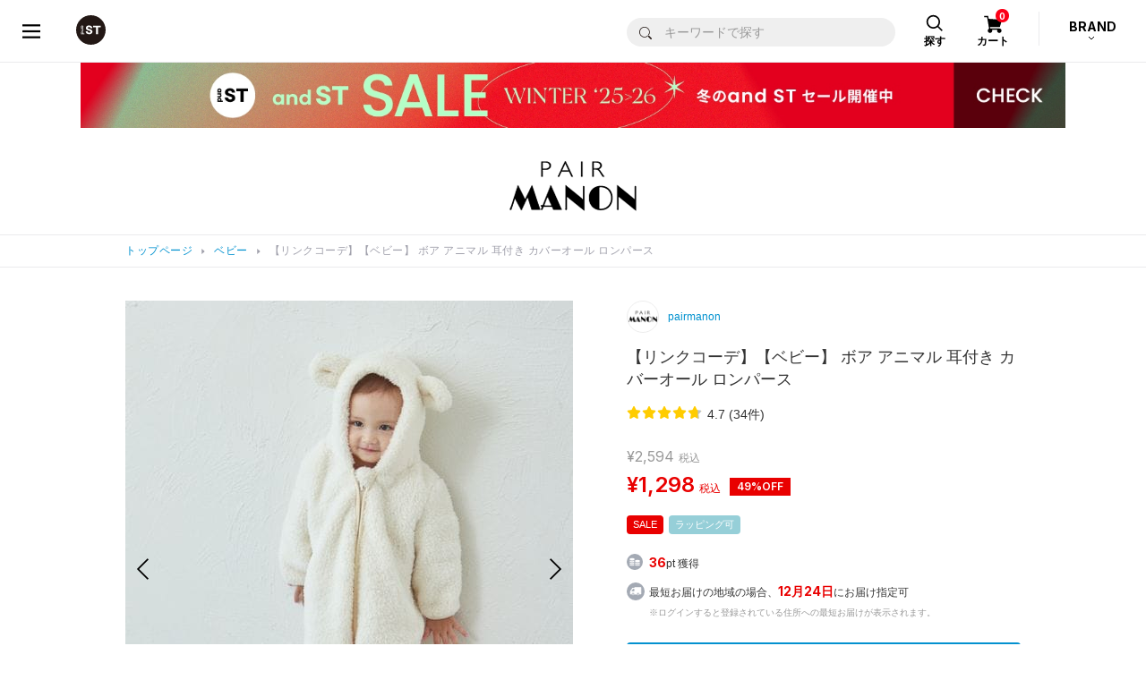

--- FILE ---
content_type: text/html;charset=UTF-8
request_url: https://www.dot-st.com/pairmanon/disp/item/967120/
body_size: 36894
content:

<!DOCTYPE html>
<html lang="ja">
<head prefix="og: http://ogp.me/ns# article: http://ogp.me/ns/article#">
<meta charset="UTF-8">
<meta name="viewport" content="width=device-width, initial-scale=1">
<meta http-equiv="X-UA-Compatible" content="ie=edge">
<meta name="format-detection" content="telephone=no,address=no,email=no,date=no">

<title>【リンクコーデ】【ベビー】 ボア アニマル 耳付き カバーオール ロンパース | [公式]pairmanon（ペアマノン）通販</title>

<meta name="_csrf" content="defd9be5-e149-41ff-9167-273761c1c468"/>
<meta name="_csrf_header" content="X-XSRF-TOKEN"/>

<meta name="keywords" content="ボアミミＲＰ,9671,">
<meta name="Description" content="ーーー  ふわふわとしたさわり心地が気持ち良い、動物の耳付きカバーオールが今年も登場しました。今年は人気のくま耳に羊の耳のデザインも新しく仲間入りしました。 前ファスナー開きで、お着替えも簡単な仕様になっています。  ーーー  【ポケット】 なし  ↓↓お揃いアイテムはこちら↓↓  【キッズ】 WEB   アプリ   ">

<meta property="og:title" content="【リンクコーデ】【ベビー】 ボア アニマル 耳付き カバーオール ロンパース | [公式]pairmanon（ペアマノン）通販" />
<meta property="og:type" content="product" />
<meta property="og:description" content="ーーー  ふわふわとしたさわり心地が気持ち良い、動物の耳付きカバーオールが今年も登場しました。今年は人気のくま耳に羊の耳のデザインも新しく仲間入りしました。 前ファスナー開きで、お着替えも簡単な仕様になっています。  ーーー  【ポケット】 なし  ↓↓お揃いアイテムはこちら↓↓  【キッズ】 WEB   アプリ   " />
<meta property="og:url" content="https://www.dot-st.com/pairmanon/disp/item/967120/" />
<meta property="og:image" content="https://pdimg.dot-st.com/images/pairmanon/goods/itemImg96/967120/item_967120_main_08_1728459135.jpg" />
<meta property="og:site_name" content="pairmanon" />

	<link rel="mixi-check-alternate" media="mixi-device-mobile" type="text/html" href="https://www.dot-st.com/pairmanon/disp/item/967120/" />
	<link rel="mixi-check-alternate" media="mmixi-device-smartphone" type="text/html" href="https://www.dot-st.com/pairmanon/disp/item/967120/" />



<link rel="icon" href="/favicon.ico" sizes="32x32"><!--画像URL固定-->
<link rel="icon" href="/favicon.svg" type="image/svg+xml"><!--画像URL固定-->
<link rel="apple-touch-icon" href="/apple-touch-icon_andst.png"><!--画像URL固定-->

<script>
// akam-sw.js install script version 1.3.6
"serviceWorker"in navigator&&"find"in[]&&function(){var e=new Promise(function(e){"complete"===document.readyState||!1?e():(window.addEventListener("load",function(){e()}),setTimeout(function(){"complete"!==document.readyState&&e()},1e4))}),n=window.akamServiceWorkerInvoked,r="1.3.6";if(n)aka3pmLog("akam-setup already invoked");else{window.akamServiceWorkerInvoked=!0,window.aka3pmLog=function(){window.akamServiceWorkerDebug&&console.log.apply(console,arguments)};function o(e){(window.BOOMR_mq=window.BOOMR_mq||[]).push(["addVar",{"sm.sw.s":e,"sm.sw.v":r}])}var i="/akam-sw.js",a=new Map;navigator.serviceWorker.addEventListener("message",function(e){var n,r,o=e.data;if(o.isAka3pm)if(o.command){var i=(n=o.command,(r=a.get(n))&&r.length>0?r.shift():null);i&&i(e.data.response)}else if(o.commandToClient)switch(o.commandToClient){case"enableDebug":window.akamServiceWorkerDebug||(window.akamServiceWorkerDebug=!0,aka3pmLog("Setup script debug enabled via service worker message"),v());break;case"boomerangMQ":o.payload&&(window.BOOMR_mq=window.BOOMR_mq||[]).push(o.payload)}aka3pmLog("akam-sw message: "+JSON.stringify(e.data))});var t=function(e){return new Promise(function(n){var r,o;r=e.command,o=n,a.has(r)||a.set(r,[]),a.get(r).push(o),navigator.serviceWorker.controller&&(e.isAka3pm=!0,navigator.serviceWorker.controller.postMessage(e))})},c=function(e){return t({command:"navTiming",navTiming:e})},s=null,m={},d=function(){var e=i;return s&&(e+="?othersw="+encodeURIComponent(s)),function(e,n){return new Promise(function(r,i){aka3pmLog("Registering service worker with URL: "+e),navigator.serviceWorker.register(e,n).then(function(e){aka3pmLog("ServiceWorker registration successful with scope: ",e.scope),r(e),o(1)}).catch(function(e){aka3pmLog("ServiceWorker registration failed: ",e),o(0),i(e)})})}(e,m)},g=navigator.serviceWorker.__proto__.register;if(navigator.serviceWorker.__proto__.register=function(n,r){return n.includes(i)?g.call(this,n,r):(aka3pmLog("Overriding registration of service worker for: "+n),s=new URL(n,window.location.href),m=r,navigator.serviceWorker.controller?new Promise(function(n,r){var o=navigator.serviceWorker.controller.scriptURL;if(o.includes(i)){var a=encodeURIComponent(s);o.includes(a)?(aka3pmLog("Cancelling registration as we already integrate other SW: "+s),navigator.serviceWorker.getRegistration().then(function(e){n(e)})):e.then(function(){aka3pmLog("Unregistering existing 3pm service worker"),navigator.serviceWorker.getRegistration().then(function(e){e.unregister().then(function(){return d()}).then(function(e){n(e)}).catch(function(e){r(e)})})})}else aka3pmLog("Cancelling registration as we already have akam-sw.js installed"),navigator.serviceWorker.getRegistration().then(function(e){n(e)})}):g.call(this,n,r))},navigator.serviceWorker.controller){var u=navigator.serviceWorker.controller.scriptURL;u.includes("/akam-sw.js")||u.includes("/akam-sw-preprod.js")||u.includes("/threepm-sw.js")||(aka3pmLog("Detected existing service worker. Removing and re-adding inside akam-sw.js"),s=new URL(u,window.location.href),e.then(function(){navigator.serviceWorker.getRegistration().then(function(e){m={scope:e.scope},e.unregister(),d()})}))}else e.then(function(){window.akamServiceWorkerPreprod&&(i="/akam-sw-preprod.js"),d()});if(window.performance){var w=window.performance.timing,l=w.responseEnd-w.responseStart;c(l)}e.then(function(){t({command:"pageLoad"})});var k=!1;function v(){window.akamServiceWorkerDebug&&!k&&(k=!0,aka3pmLog("Initializing debug functions at window scope"),window.aka3pmInjectSwPolicy=function(e){return t({command:"updatePolicy",policy:e})},window.aka3pmDisableInjectedPolicy=function(){return t({command:"disableInjectedPolicy"})},window.aka3pmDeleteInjectedPolicy=function(){return t({command:"deleteInjectedPolicy"})},window.aka3pmGetStateAsync=function(){return t({command:"getState"})},window.aka3pmDumpState=function(){aka3pmGetStateAsync().then(function(e){aka3pmLog(JSON.stringify(e,null,"\t"))})},window.aka3pmInjectTiming=function(e){return c(e)},window.aka3pmUpdatePolicyFromNetwork=function(){return t({command:"pullPolicyFromNetwork"})})}v()}}();</script>
<script type="application/ld+json">
  {
    "@context": "https://schema.org",
    "@type": "WebSite",
    "name": "アンドエスティ",
    "alternateName": ["and ST", "andST", "andst"],
    "url": "https://www.dot-st.com/"
  }
</script>

<!-- necessary JS -->
<script type="text/javascript" src="https://static.dot-st.com/static/mallDefault/common/js/lib/lm20251220040100/jquery.min.js"></script>
<script type="text/javascript" src="https://static.dot-st.com/static/mallDefault/common/js/lm20251220040100/head_common.js" ></script>
<script type="text/javascript" src="https://static.dot-st.com/static/mallDefault/common/js/lm20251220040100/common.js" ></script>

<!-- //necessary JS -->

<!-- Javascripts -->
<script>
/*<![CDATA[*/
var global = {
	"itemDetailDataPhoto" : null
	,"itemDetailDataMain" : null
	,"itemDetailDataSub" : null
	,"gaUrl" : null
	,"itemType" : null
	,"itemAttr" : null
	,"categoryDispNo" : null
	,"scrSaleDispNo" : null
	,"scrSaleGroupNo" : null
	,"scrSaleNo" : null
	,"shopInfo" : null
	,"scrDispNo" : null
	,"staticBase" : null
	,"itemCd" : null
	,"isMember" : null
	,"zipAddr1" : null
	,"zipAddr2" : null
	,"iconNoScrSale" : null
	,"iconNoAnatai" : null
	,"iconNoScrPointUp" : null
	,"ordCfmId" : null
	,"favCfmId" : null
	,"stylingNo" : null
	,"sss43member" : null
	,"shopDir" : null
	,"imgDomain" : null
	,"conpCdTa" : null
	,"quickPickColorYnMap" : null
	,"colorSmallGoodsMap" : null
	,"quickPickButtonDispYn" : null
	,"quickPickDetailInfoYn" : '0'
	,"anataiJsFileName" : null
}

!function(){

	
	global.gaUrl = "\/pairmanon\/disp\/item\/967120\/";
	global.imgDomain = "https:\/\/pdimg.dot-st.com";

	global.shopInfo = {"shopNo":"0000100057","shopNm":"pairmanon","shopUrl":"https:\/\/www.dot-st.com\/pairmanon\/","uiResourcesUrl":"","shopContentsUrl":"","shopDir":"pairmanon","shopLogoImg":"https:\/\/www.dot-st.com\/pairmanon\/images\/template\/shop\/logo_pairmanon.png","shopLogoImg2":"","shopEml":"pairmanon@dot-st.com","title":"[\u516C\u5F0F]pairmanon\uFF08\u30DA\u30A2\u30DE\u30CE\u30F3\uFF09\u901A\u8CA9","description":"\u5B50\u4F9B\u670D\u30D6\u30E9\u30F3\u30C9\u300Cpairmanon\uFF08\u30DA\u30A2\u30DE\u30CE\u30F3\uFF09\u300D\u306E\u76F4\u55B6\u901A\u8CA9\u30B5\u30A4\u30C8\u3002\u30DE\u30DE\u3068\u30EA\u30F3\u30AF\u30B3\u30FC\u30C7\u3082\u3067\u304D\u308B\u30E6\u30CB\u30BB\u30C3\u30AF\u30B9\u30D7\u30C1\u30D7\u30E9\u5B50\u4F9B\u670D\u30D6\u30E9\u30F3\u30C9\uFF01\u8C4A\u5BCC\u306A\u30AB\u30E9\u30D0\u30EA\uFF01\u6BCE\u65E5\u306E\u901A\u5712\u901A\u5B66\u306B\u4FBF\u5229\u306A\u30A2\u30A4\u30C6\u30E0\u304C\u63C3\u3046\uFF01\u30D9\u30D3\u30FC\uFF06\u30AD\u30C3\u30BA\u3001\u30B5\u30A4\u30BA\u306F70\uFF5E160cm\u30B5\u30A4\u30BA\u307E\u3067\u266A","keywords":"pairmanon,\u30DA\u30A2\u30DE\u30CE\u30F3,\u30DA\u30A2\u30DE\u30CE\u30F3\u30B9\u30C8\u30EA\u30FC\u30C8,\u901A\u8CA9,\u30AA\u30F3\u30E9\u30A4\u30F3\u30B9\u30C8\u30A2,\u30EA\u30F3\u30AF\u30B3\u30FC\u30C7,\u5B50\u4F9B\u670D,\u30D7\u30C1\u30D7\u30E9,\u901A\u5712\u901A\u5B66,\u5BB6\u65CF\u304A\u63C3\u3044","h1":"","lang":"ja","langs":["ja"],"prirDispNo":"001003","logoImg":"logo_pairmanon.png","companyCd":"00","topTemplateNo":"11","shopImgPath":"\/images\/pairmanon\/","brandNmShort":"MN","ecYn":"1","subBrandHideFlag":null};
	global.scrDispNo = null;
	global.itemCd = "967120";
	let staticBase = "\/static\/mallDefault\/common\/images\/parts\/wash\/lm20251220040100\/wash_130.png";
	staticBase = staticBase.split('parts')[0];
	global.staticBase = staticBase;

	global.isMember = false;
	global.zipAddr1 = null;
	global.zipAddr2 = null;
	global.iconNoScrSale = "16";
	global.iconNoScrPointUp = "18";
	global.iconNoAnatai = "22";

	global.ordCfmId = "1f4c2a34-9f38-4571-b818-fe4c79b98295";
	global.favCfmId = "cc356fb0-ef7d-457e-a51f-94eed2c02c10";
	global.stylingNo = null;
	global.sss43member = "https:\/\/www.dot-st.com";
	global.shopDir = "pairmanon";

	global.conpCdTa = "02";

	global.anataiJsFileName = "\/static\/mallDefault\/common\/js\/lm20251220040100\/anatai-timer.js";

	
	let token = $("meta[name='_csrf']").attr("content");
	let header = $("meta[name='_csrf_header']").attr("content");
	$(document).ajaxSend(function(e, xhr, options) {
		if(options.addCsrf === false){
			return;
		}
		xhr.setRequestHeader(header, token);
	});


	
	getItemDetailData("photo");
	
	getItemDetailData("main");
	
	getItemDetailData("sub");

}()

function getItemDetailData(timing){
	
	let eafgrnl = "";
	if(timing == "photo" || timing == "main"){
		
		eafgrnl = null;
	}

	let rootPath =  '/async/cb/item/';
	let url = rootPath + timing + "/";
	let headers = getHeaders();
	let sendData = {
		"itemCd" : "967120"
		,"shopDir" : "pairmanon"
		,"shopNo" : "0000100057"
		,"dispNo" : null
		,"colorCd" : "08"
		,"ga_url" : "\/pairmanon\/disp\/item\/967120\/"
		
		,"enmlcd" : null
		,"enemtp" : null
		,"eafgrnl" : eafgrnl
		,"lm" : "20251220040100"
		
	};

	let callback = function(data){
		if(data.result != "true"){
			location.href = '?redirect';
			return;
		}
		
		if(timing == "photo"){
			global.itemDetailDataPhoto = data;
		}
		else if(timing == "main"){
			global.itemDetailDataMain = data;
		}
		else if(timing == "sub"){
			global.itemDetailDataSub = data;
		}
	}

	let failCallback = function(){
		$('#itemdetailerror').submit();
	}

	sendAjaxGet(url, headers, sendData, callback, failCallback);
}


/*]]>*/
</script>

<link rel="stylesheet" href="https://static.dot-st.com/static/mallDefault/common/css/lm20251220040100/style.css" media="all">

<!--ZETA Voice CSS -->
<link rel="stylesheet" href="https://cdn.voice.zetacx.net/static/zv/zv.summary.css">
<link rel="stylesheet" href="https://cdn.voice.zetacx.net/static/zv/zv.summary_list.css">
<link rel="stylesheet" href="https://static.dot-st.com/static/mallDefault/common/css/lm20251220040100/zeta-voice-customize.css" media="all">
<!--//ZETA Voice CSS -->

<!-- page ONLY CSS -->
<link rel="stylesheet" href="https://static.dot-st.com/static/mallDefault/common/css/lib/lm20251220040100/slick.css" media="all">
<link rel="stylesheet" href="https://static.dot-st.com/static/mallDefault/common/css/lib/lm20251220040100/swiper-bundle.css" media="all">
<link rel="stylesheet" href="https://static.dot-st.com/static/mallDefault/common/css/lm20251220040100/item-detail.css" media="all">
<!-- //page ONLY CSS -->

<!-- Javascripts -->
<script type="text/javascript" src="https://static.dot-st.com/static/mallDefault/common/js/lib/lm20251220040100/vue.min.js"></script>
<!-- //Javascripts -->


	<style media="all">
#header__logo a, #header__logo strong {
  background: url(/static/mallDefault/common/images/parts/common/lm20251220040100/header_logo_andst.svg)  50% 50% no-repeat;
  background-size: 33px 33px
}
.footer-nav1__1 a span {
	background: url(/static/mallDefault/common/images/parts/common/lm20251220040100/footer_icon_logo_andst.svg) 50% 0 no-repeat;
}

.footer-nav1__2 a span {
	background: url(/static/mallDefault/common/images/parts/common/lm20251220040100/footer_icon_list_w.svg) 50% 0 no-repeat;
}

.footer-nav1__3 a span {
	background: url(/static/mallDefault/common/images/parts/common/lm20251220040100/footer_icon_help_w.svg) 50% 0 no-repeat;
}
.modal-header .modal-header__close a {
  background: url(/static/mallDefault/common/images/parts/common/lm20251220040100/icon_close_gray.svg)  50% 50% no-repeat;
  background-size: 17px 17px
}
.pager-btn.pager-btn-prev a {
  background: url(/static/mallDefault/common/images/parts/common/lm20251220040100/icon_arrow_l.svg)  50% 50% no-repeat;
  background-size: 7.5px 12.8px
}
.pager-btn.pager-btn-next a {
  background: url(/static/mallDefault/common/images/parts/common/lm20251220040100/icon_arrow_r.svg)  50% 50% no-repeat;
  background-size: 7.5px 12.8px
}
.select-type01 {
  background: #fff url(/static/mallDefault/common/images/parts/common/lm20251220040100/icon_select_arrow.svg)  calc(100% - 10px) 50% no-repeat;
  background-size: 8px 4px;
}
.custom-checkbox .custom-control-indicator {
  background: url(/static/mallDefault/common/images/parts/common/lm20251220040100/icon_check.svg)  0px 50% no-repeat;
  background-size: 18px 18px;
}
.custom-checkbox .custom-control-input:checked~.custom-control-indicator {
  background: url(/static/mallDefault/common/images/parts/common/lm20251220040100/icon_check_selected.svg)  0px 50% no-repeat;
  background-size: 18px 18px
}
.custom-checkbox .custom-control-input:disabled~.custom-control-indicator {
	background: url(/static/mallDefault/common/images/parts/common/lm20251220040100/icon_check_disabled.svg) 0px 50% no-repeat;
}

.custom-control.custom-radio .custom-control-indicator {
  background: url(/static/mallDefault/common/images/parts/common/lm20251220040100/icon_radio.svg)  50% 50% no-repeat;
  background-size: 18px 18px;
}
.custom-control.custom-radio .custom-control-input:checked~.custom-control-indicator {
  background: url(/static/mallDefault/common/images/parts/common/lm20251220040100/icon_radio_selected.svg)  50% 50% no-repeat;
  background-size: 18px 18px
}
.custom-control.custom-radio .custom-control-input:disabled~.custom-control-indicator {
  background: url(/static/mallDefault/common/images/parts/common/lm20251220040100/icon_radio_disabled.svg)  50% 50% no-repeat;
  background-size: 18px 18px
}
#header__cart-btn a {
  background: url(/static/mallDefault/common/images/parts/common/lm20251220040100/head_icon_cart.svg)  50% 9px no-repeat;
  background-size: 21px 20px;
}
#header__search-btn a {
  background: url(/static/mallDefault/common/images/parts/common/lm20251220040100/head_icon_search.svg)  50% 8px no-repeat;
  background-size: 20px 20px;
}
#header_category_inner .head_search_form input[type="submit"] {
	background: url(/static/mallDefault/common/images/parts/common/lm20251220040100/icon_search_b.svg) 50% 50% no-repeat;
	background-size: 14px auto;
}
#header__brand-btn::after {
  background: url(/static/mallDefault/common/images/parts/common/lm20251220040100/head_brand_arrow_btm.svg)  0 0 no-repeat;
  background-size: 8px 5px;
}
.header-drawer__navi__list li.header-drawer__navi__icon-user a {
  background: url(/static/mallDefault/common/images/parts/common/lm20251220040100/icon_user_b.svg)  14px 50% no-repeat;
  background-size: 14px 17px
}
.header-drawer__navi__list li.header-drawer__navi__icon-heart a {
  background: url(/static/mallDefault/common/images/parts/common/lm20251220040100/head_icon_heart.svg)  13px 50% no-repeat;
  background-size: 16px 14px
}
#header__drawer-menu a {
  background: url(/static/mallDefault/common/images/parts/common/lm20251220040100/head_menu_btn.svg)  50% 50% no-repeat;
  background-size: 20px 16px !important
}
#header_category_box_main__brand-sub-back-btn {
    background: #efefef url(/static/mallDefault/common/images/parts/common/lm20251220040100/head_navi_arrow_l_blue.png) 14px 50% no-repeat;
    background-size: 6px 10px;
}
.header-category-list li.back-btn span {
    background: #efefef url(/static/mallDefault/common/images/parts/common/lm20251220040100/head_navi_arrow_l_blue.png) 14px 50% no-repeat;
	background-size: 6px 10px;
}
.mypage-head__d-point__box::after {
	background: url(/static/mallDefault/common/images/parts/common/lm20251220040100/d_point@2x.png) 0 0 no-repeat;
	background-size: 100% 100% !important;
}
.mypage-rank__icon-info {
	background: url(/static/mallDefault/common/images/parts/common/lm20251220040100/icon_info.svg) 50% 50% no-repeat;
    background-size: 23px 23px;
}
.mypage-rank.rank-diamond dl {
	background-image: url(/static/mallDefault/common/images/parts/rank/lm20251220040100/bg_diamond.png);
}
.mypage-rank.rank-platinum dl {
	background-image: url(/static/mallDefault/common/images/parts/rank/lm20251220040100/bg_platinum.png);
}
.mypage-rank.rank-gold dl {
	background-image: url(/static/mallDefault/common/images/parts/rank/lm20251220040100/bg_gold.png);
}
.mypage-rank.rank-silver dl {
	background-image: url(/static/mallDefault/common/images/parts/rank/lm20251220040100/bg_silver.png);
}
.mypage-rank.rank-regular dl {
	background-image: url(/static/mallDefault/common/images/parts/rank/lm20251220040100/bg_regular.png);
}
.mypage-favorite-item__list>li .mypage-favorite-item__list__delete {
	background-color: transparent;
	background: url(/static/mallDefault/common/images/parts/common/lm20251220040100/icon_favorite_delete.svg) 0 0 no-repeat;
    background-size: 100% 100%
}
.mypage-favorite-shop__list>li .mypage-favorite-shop__list__delete {
	background-color: transparent;
	background: url(/static/mallDefault/common/images/parts/common/lm20251220040100/icon_favorite_delete_gray.svg) 50% 50% no-repeat;
	background-size: 17px 17px;
}
.mypage-recently-item__list.slick-slider .slick-prev {
	background: url(/static/mallDefault/common/images/parts/common/lm20251220040100/slider_arrow_l02.png) 0 0 no-repeat;
    background-size: 100% 100%;
}
.mypage-recently-item__list.slick-slider .slick-next {
	background: url(/static/mallDefault/common/images/parts/common/lm20251220040100/slider_arrow_r02.png) 0 0 no-repeat;
    background-size: 100% 100%;
}
.mypage-recommend-item__list.slick-slider .slick-prev {
	background: url(/static/mallDefault/common/images/parts/common/lm20251220040100/slider_arrow_l02.png) 0 0 no-repeat;
    background-size: 100% 100%;
}
.mypage-recommend-item__list.slick-slider .slick-next {
	background: url(/static/mallDefault/common/images/parts/common/lm20251220040100/slider_arrow_r02.png) 0 0 no-repeat;
	background-size: 100% 100%;
}
.page-flow li.current span {
	background: url(/static/mallDefault/common/images/parts/common/lm20251220040100/icon_pageflow_check.svg) 50% 50% no-repeat;
    background-color: #0191cf !important;
    background-size: 28px 28px;
}
#modal-avatar-content__header-close {
	background: url(/static/mallDefault/common/images/parts/common/lm20251220040100/icon_close_gray.svg) 50% 50% no-repeat;
    background-size: 17px 17px;
}
.breadcrumbs__inner ul li::before {
  background: url(/static/mallDefault/common/images/parts/common/lm20251220040100/icon_breadcrumbs_arrow.svg)  0 0 no-repeat;
  background-size: 100% 100%;
}
#header_category_box_main__category__brand-link {
  background: url(/static/mallDefault/common/images/parts/common/lm20251220040100/head_navi_arrow_r.svg)  calc(100% - 16px) 50% no-repeat;
  background-size: 8px 14px;
}
.header-category-list li a, .header-category-list li .next-btn {
	background: url(/static/mallDefault/common/images/parts/common/lm20251220040100/head_navi_arrow_r.svg) calc(100% - 16px) 50% no-repeat;
    background-size: 8px 14px;
}
#header_category_box_main__brand-back-btn {
	background: #efefef url(/static/mallDefault/common/images/parts/common/lm20251220040100/head_navi_arrow_l_blue.png) 14px 50% no-repeat;
	background-size: 6px 10px;
}
#header_category_box_main__category__body.loading:after {
	background: #fff url(/static/mallDefault/common/images/parts/common/lm20251220040100/icon_loader.gif) 50% 47% no-repeat;
	background-size: 30px 30px;
}
#header_category_box_main__brand-sub__body.loading:after {
	background: #fff url(/static/mallDefault/common/images/parts/common/lm20251220040100/icon_loader.gif) 50% 47% no-repeat;
	background-size: 30px 30px;
}

#header__brand-btn.open::after {
  background: url(/static/mallDefault/common/images/parts/common/lm20251220040100/head_brand_arrow_top.svg)  0 0 no-repeat;
  background-size: 8px 5px
}

<!-- /* CSSベース追加分 */ -->
.cart-total .cart-tota__delivery dt {
  background: url(/static/mallDefault/common/images/parts/common/lm20251220040100/icon_arrow_btm01.svg) calc(100% - 5px) 50% no-repeat;
  background-size: 8px 4px;
}
.cart-total .cart-tota__delivery dt.open {
  background: url(/static/mallDefault/common/images/parts/common/lm20251220040100/icon_arrow_top01.svg) calc(100% - 5px) 50% no-repeat;
  background-size: 8px 4px
}
#header_drawer-menu {
  background: url(/static/mallDefault/common/images/c/common_new/lm20251220040100/header_menu_b.svg) 50% 50% no-repeat;
  background-size: 16px 14px !important;
}
#header_drawer-menu:hover {
  background: url(/static/mallDefault/common/images/c/common_new/lm20251220040100/header_menu_blue.svg) 50% 50% no-repeat;
}
#header_logo a {
  background: url(/static/mallDefault/common/images/c/common_new/lm20251220040100/header_logo_andst.svg) 50% 50% no-repeat;
  background-size: 33px 33px;
}
#header_favoriteBtn a {
  background: url(/static/mallDefault/common/images/c/common_new/lm20251220040100/icon_heart_b.svg) 50% 50% no-repeat;
  background-size: 24px 24px;
}
#header_favoriteBtn a:hover {
  background: url(/static/mallDefault/common/images/c/common_new/lm20251220040100/icon_heart_blue.svg) 50% 50% no-repeat;
  background-size: 24px 24px;
}
#header_cartBtn a {
  background: url(/static/mallDefault/common/images/c/common_new/lm20251220040100/icon_cart_b.svg) 47% 50% no-repeat;
  background-size: 25px 21px;
}
#header_cartBtn a:hover {
  background: url(/static/mallDefault/common/images/c/common_new/lm20251220040100/icon_cart_blue.svg) 47% 50% no-repeat;
  background-size: 25px 21px;
}
#header_category_btn-category>a {
  background: url(/static/mallDefault/common/images/c/common_new/lm20251220040100/icon_header_category.svg) 10px 50% no-repeat;
  background-size: 21px 21px;
}
#header_category_btn-category>a:hover {
  background: url(/static/mallDefault/common/images/c/common_new/lm20251220040100/icon_header_category_o.svg) 10px 50% no-repeat;
  background-size: 21px 21px;
}
#header_category_btn-category.open>a {
  background: url(/static/mallDefault/common/images/c/common_new/lm20251220040100/icon_header_category_o.svg) 10px 50% no-repeat;
  background-size: 21px 21px;
}
#head_navi_close {
  background: url(/static/mallDefault/common/images/c/common_new/lm20251220040100/icon_close_b.svg) 50% 50% no-repeat;
  background-size: 18px 17px;
}
#head_navi_close:hover {
  background: url(/static/mallDefault/common/images/c/common_new/lm20251220040100/icon_close_blue.svg) 50% 50% no-repeat;
  background-size: 18px 17px;
}
.barcode-area__box01__icon-info {
  background: url(/static/mallDefault/common/images/parts/common/lm20251220040100/icon_info.svg) 50% 50% no-repeat;
  background-size: 23px 23px;
}
.mypage-head__assessment__checking span {
  background: url(/static/mallDefault/common/images/parts/common/lm20251220040100/icon_hourglass_gray.svg) 0 50% no-repeat;
  background-size: 15px 20px;
}
.return-photo-upload__item {
  background: #fff url(/static/mallDefault/common/images/parts/common/lm20251220040100/icon_clip_gray.svg) 12px 50% no-repeat;
  background-size: 17px 15px;
}
.return-photo-upload__item__delete-btn {
  background: url(/static/mallDefault/common/images/parts/common/lm20251220040100/icon_close_gray.svg) 50% 50% no-repeat;
  background-size: 10px 10px;
}
#header-attention__inner h2 {
  background: url(/static/mallDefault/common/static/defaultShop/images/parts/lm20251220040100/icon_lightbulb.svg) 0 50% no-repeat;
  background-size: 9px 13px;
}
#header__inner-sp__menu>a {
  background: url(/static/mallDefault/common/static/defaultShop/images/parts/lm20251220040100/icon_menu.svg) 50% 15px no-repeat;
  background-size: 22px 18px;
}
#header__inner-sp__menu-search>a {
  background: url(/static/mallDefault/common/static/defaultShop/images/parts/lm20251220040100/icon_search.svg) 50% 15px no-repeat;
  background-size: 17px 18px;
}
#header__inner-sp__menu-search.show>a {
  background: #fff url(/static/mallDefault/common/static/defaultShop/images/parts/lm20251220040100/icon_search.svg) 50% 15px no-repeat;
  background-size: 17px 18px;
}
#header__inner-sp__menu-search #header__inner-sp__search #header__inner-sp__search-btn {
  background: #0074b8 url(/static/mallDefault/common/static/defaultShop/images/parts/lm20251220040100/icon_search_w.svg) 50% 50% no-repeat;
  background-size: 20px 20px;
}
#header__inner-sp__entry>a {
  background: url(/static/mallDefault/common/static/defaultShop/images/parts/lm20251220040100/icon_user.svg) 50% 15px no-repeat;
  background-size: 18px 18px;
}
#header__inner-sp__cart>a {
  background: url(/static/mallDefault/common/static/defaultShop/images/parts/lm20251220040100/icon_cart.svg) 50% 15px no-repeat;
  background-size: 23px 19px;
}
#gnav-sp #gnav-sp-header #gnav-sp-header__btn {
  background: url(/static/mallDefault/common/static/defaultShop/images/parts/lm20251220040100/icon_close.svg) 50% 50% no-repeat;
  background-size: 33px 30px;
}
#gnav-sp ol li.gnav-sp__entry-link1 span {
  background: url(/static/mallDefault/common/static/defaultShop/images/parts/lm20251220040100/icon_lock.svg) 0 50% no-repeat;
  background-size: 10px 14px;
}
#gnav-sp ol li.gnav-sp__entry-link2 span {
  background: url(/static/mallDefault/common/static/defaultShop/images/parts/lm20251220040100/icon_document-edit.svg) 0 50% no-repeat;
  background-size: 12px 13px;
}
#gnav-sp ol li.gnav-sp__entry-link3 span {
  background: url(/static/mallDefault/common/static/defaultShop/images/parts/lm20251220040100/icon_user.svg) 0 50% no-repeat;
  background-size: 14px 13px;
}
#gnav-sp .gnav-sp__language .language-btn::before {
  background: url(/static/mallDefault/common/static/defaultShop/images/parts/lm20251220040100/icon_mediaplay.svg) 100% 53% no-repeat;
  background-size: 8px 6px;
}
.language-btn::before {
  background: url(/static/mallDefault/common/static/defaultShop/images/parts/lm20251220040100/icon_mediaplay_w.svg) 100% 53% no-repeat;
  background-size: 8px 6px;
}
#footer-sns-fb-sp {
  background: url(/static/mallDefault/common/static/defaultShop/images/parts/lm20251220040100/icon_facebook.svg) 0 0 no-repeat;
  background-size: 40px 40px;
}
#footer-sns-tw-sp {
  background: url(/static/mallDefault/common/static/defaultShop/images/parts/lm20251220040100/icon_twitter.svg) 0 0 no-repeat;
  background-size: 40px 40px;
}
.category-choice-dropdown #category-choice-dropdown {
  background: url(/static/mallDefault/common/static/defaultShop/images/parts/lm20251220040100/icon_plus_b.svg) calc(100% - 15px) 50% no-repeat;
  background-size: 12px 12px;
}
.category-choice-dropdown.show #category-choice-dropdown {
  background: url(/static/mallDefault/common/static/defaultShop/images/parts/lm20251220040100/icon_minus_b.svg) calc(100% - 15px) 50% no-repeat;
  background-size: 12px 2px;
}
.item-search-area .item-search-area__inner-sp1 .item-search-area__inner-sp1-l>a {
  background: #f1f1f1 url(/static/mallDefault/common/static/defaultShop/images/parts/lm20251220040100/icon_plus_b.svg) calc(100% - 15px) 50% no-repeat;
  background-size: 12px 12px;
}
.cart-item .cart-item__delete a {
  background: url(/static/mallDefault/common/static/defaultShop/images/parts/lm20251220040100/icon_trash.svg) 0 50% no-repeat;
  background-size: 15px 16px;
}
.cart-item__count table .cart-item__count-minus {
  background: #f6f6f6 url(/static/mallDefault/common/static/defaultShop/images/parts/lm20251220040100/icon_minus_blue.svg) 50% 50% no-repeat;
  background-size: 13px 3px;
}
.cart-item__count table .cart-item__count-plus {
  background: #f6f6f6 url(/static/mallDefault/common/static/defaultShop/images/parts/lm20251220040100/icon_plus_blue.svg) 50% 50% no-repeat;
  background-size: 13px 13px;
}
.address-list .address-item dl dd .address-item-delete a {
  background: url(/static/mallDefault/common/static/defaultShop/images/parts/lm20251220040100/icon_trash.svg) 0 50% no-repeat;
  background-size: 16px 18px;
}
#item-detail-color .item-detail-btnlist .btn.btn-cart-in {
  background-image: url(/static/mallDefault/common/images/parts/lm20251220040100/icon_cart_w.svg) ;
  background-position: calc(50% - 48px) 50%;
  background-repeat: no-repeat;
  background-size: 15px 12px;
}
.item-detail-accordion-btn::after {
  background-color: #f1f1f1;
  background-image: url(/static/mallDefault/common/images/parts/lm20251220040100/icon_plus.svg) ;
  background-size: 10px 10px;
  background-repeat: no-repeat;
  background-position: 50% 50%;
}
.item-detail-accordion-btn.open::after {
  background-image: url(/static/mallDefault/common/images/parts/lm20251220040100/icon_minus.svg) ;
  background-size: 10px 10px;
  background-repeat: no-repeat;
  background-position: 50% 50%;
}
.item-detail-review__header .item-detail-review__header__btn button.btn.btn-member-order-review {
  background-image: url(/static/mallDefault/common/images/parts/lm20251220040100/icon_pencil.svg) ;
  background-position: 8px 50%;
  background-repeat: no-repeat;
  background-size: 12px 12px;
}
.modal button.close span {
  background: url(/static/mallDefault/common/images/parts/lm20251220040100/icon_cross.svg)  50% 50% no-repeat;
  background-size: 14px 14px;
}
#gnav-sp ol li a.gnav-sp__entry-link1 span {
  background: url(/static/mallDefault/common/images/parts/lm20251220040100/icon_lock.svg)  0 46% no-repeat;
}
.rf-modal-header-ttl .close span {
  background: url(/static/mallDefault/common/images/parts/lm20251220040100/icon_close_w.svg)  0 50% no-repeat;
  background-size: 14px 14px;
}
.rf-brand-sp.show+.rf-brand-more-sp a::before {
  content: url(/static/mallDefault/common/images/search/lm20251220040100/icon_minus.svg);
}
.rf-brand-more-sp a::before {
  content: url(/static/mallDefault/common/images/search/lm20251220040100/icon_add.svg);
}
#modal-similar-loading span {
  background: url(/static/mallDefault/common/images/parts/common/lm20251220040100/loading.svg)  50% 50% no-repeat;
  background-size: 100% 100%;
}
.modal-similar-loading__inner a.modal-similar-loading__more-btn {
  background: #0191cf url(/static/mallDefault/common/images/parts/common/lm20251220040100/icon_image-search_camera_w.svg)  calc(50% - 77px) 50% no-repeat;
  background-size: 26.8px 20px;
}
a.modal-similar-loading__close {
  background: url(/static/mallDefault/common/images/parts/common/lm20251220040100/icon_close_black.svg)  50% 50% no-repeat;
  background-size: 15px auto
}
#modal-similar__header__close a {
  background: url(/static/mallDefault/common/images/parts/common/lm20251220040100/icon_close_black.svg)  50% 50% no-repeat;
  background-size: 15px auto
}
.header-drawer__navi__list li>a dl dt {
  background: url(/static/mallDefault/common/images/parts/common/lm20251220040100/icon_user_b.svg)  5px 50% no-repeat;
  background-size: 14px 17px;
}
.header-drawer__close-pc {
  background: url(/static/mallDefault/common/images/parts/common/lm20251220040100/head_menu_close_btn_pc.svg)  50% 50% no-repeat;
  background-size: 18px 17px;
}
@media screen and (max-width: 767px) {
  #header-drawer.open .header-drawer__close-sp {
    background: url(/static/mallDefault/common/images/parts/common/lm20251220040100/head_menu_close_btn_sp.svg)  0 0 no-repeat;
    background-size: 32px auto
  }
}
.head_search_form__back {
  background: url(/static/mallDefault/common/images/parts/common/lm20251220040100/icon_close_b.svg.svg)  50% 50% no-repeat;
  background-size: 28px auto;
}
#header_category_inner__inbox-popup__main .keywords-popular li a {
  background: #fff url(/static/mallDefault/common/images/parts/common/lm20251220040100/head_navi_arrow_r.svg)  calc(100% - 16px) 50% no-repeat;
  background-size: 8px 14px;
}
#header_category_close a {
  background: url(/static/mallDefault/common/images/parts/common/lm20251220040100/icon_close_b.svg.svg)  50% 50% no-repeat;
  background-size: 28px auto
}
#header_category_box_main__category-form input[type="submit"] {
  background: url(/static/mallDefault/common/images/parts/common/lm20251220040100/icon_search_b.svg)  50% 50% no-repeat;
  background-size: 14px auto
}
#header_category_box_main__category__similar-link {
  background: url(/static/mallDefault/common/images/parts/common/lm20251220040100/head_navi_arrow_r.svg)  calc(100% - 16px) 50% no-repeat;
  background-size: 8px 14px
}
@media screen and (max-width: 767px) {
    #header__logo a, #header__logo strong {
        background-size: 100% 100% !important
    }
}

select.portal-top-ranking__select {
	background : #EFEFEF url(/static/mallDefault/common/images/parts/common/lm20251220040100/icon_select_arrow02.svg) calc(100% - 15px) 50% no-repeat
}

.item-list-content__color-all dd a{
	background:url(/static/mallDefault/common/images/parts/common/lm20251220040100/icon_custom_radio_off.svg) 0 0 no-repeat;
}
.item-list-content__color-all dd a.on{
	background:url(/static/mallDefault/common/images/parts/common/lm20251220040100/icon_custom_radio_on.svg) 0 0 no-repeat;
}

#search-refine-btn span{
	background:url(/static/mallDefault/common/images/parts/common/lm20251220040100/icon_search_refine_w.svg) 0 50% no-repeat;
}
#search-refine-btn-fixed{
	background:url(/static/mallDefault/common/images/parts/common/lm20251220040100/icon_search_refine_fixed.svg) 0 0 no-repeat;
}
#fixSearchRefineModal__colse{
    background: url(/static/mallDefault/common/images/parts/common/lm20251220040100/icon_search_refine_close.svg) 50% 17px no-repeat;
}
/** ポータルトップ */
.user-checkitem .swiper-button-next {
	background: url(/static/mallDefault/common/images/parts/common/lm20251220040100/slider_arrow_r02.png) 0 0 no-repeat;
	background-size: 100% 100%;
}
.user-checkitem .swiper-button-prev {
	background: url(/static/mallDefault/common/images/parts/common/lm20251220040100/slider_arrow_l02.png) 0 0 no-repeat;
	background-size: 100% 100%;
}
#recommend-item .swiper-button-next, #recommend-item-brand .swiper-button-next {
    background: url(/static/mallDefault/common/images/parts/common/lm20251220040100/slider_arrow_r02.png) 0 0 no-repeat;
    background-size: 100% 100%;
}
#recommend-item .swiper-button-prev, #recommend-item-brand .swiper-button-prev {
    background: url(/static/mallDefault/common/images/parts/common/lm20251220040100/slider_arrow_l02.png) 0 0 no-repeat;
    background-size: 100% 100%;
}
@media screen and (min-width: 768px) {
    .anatai-sale-area-wrap {
        background: url(/static/mallDefault/common/images/parts/common/lm20251220040100/anatai_bg_pc.png) 0 0 repeat-x;
        background-size: auto 100%;
    }
}
@media screen and (max-width: 767px) {
    .anatai-sale-area-wrap {
        background: url(/static/mallDefault/common/images/parts/common/lm20251220040100/anatai_bg_sp.png) 0 0 repeat-x;
        background-size: cover;
    }
}
.anatai-sale-item-list-wrap .swiper-button-prev {
    background: url(/static/mallDefault/common/images/parts/common/lm20251220040100/slider_arrow_l02.png) 0 0 no-repeat;
    background-size: 100% 100%;
}
.anatai-sale-item-list-wrap .swiper-button-next {
    background: url(/static/mallDefault/common/images/parts/common/lm20251220040100/slider_arrow_r02.png) 0 0 no-repeat;
    background-size: 100% 100%;
}

/** ランキング（アイテム/ブランド） */
select.ranking-content__select {
	background : #EFEFEF url(/static/mallDefault/common/images/parts/common/lm20251220040100/icon_select_arrow02.svg) calc(100% - 15px) 50% no-repeat
}

/** 商品一覧 */
#fixSearchRefineModal__body .custom-checkbox .custom-control-input:checked ~ .custom-control-indicator {
    background: url(/static/mallDefault/common/images/parts/common/lm20251220040100/icon_refine_check_selected.png) 0px 50% no-repeat;
    background-size: 20px 20px;
}
#fixSearchRefineModal__body .custom-checkbox .custom-control-indicator {
    background: url(/static/mallDefault/common/images/parts/common/lm20251220040100/icon_refine_check.png) 0px 50% no-repeat;
    background-size: 20px 20px;
}
#fixSearchRefineModal__body .custom-control.custom-radio .custom-control-input:checked ~ .custom-control-indicator {
    background: url(/static/mallDefault/common/images/parts/common/lm20251220040100/icon_refine_radio_selected.png) 0px 50% no-repeat;
    background-size: 20px 20px;
}
#fixSearchRefineModal__body .custom-control.custom-radio .custom-control-indicator {
    background: url(/static/mallDefault/common/images/parts/common/lm20251220040100/icon_refine_radio.png) 0px 50% no-repeat;
    background-size: 20px 20px;
}
.modal-search__body .custom-control.custom-checkbox .custom-control-indicator {
    background: url(/static/mallDefault/common/images/parts/common/lm20251220040100/icon_refine_check.png) 0px 50% no-repeat;
    background-size: 20px 20px;
}
.modal-search__body .custom-control.custom-checkbox .custom-control-input:checked ~ .custom-control-indicator {
    background: url(/static/mallDefault/common/images/parts/common/lm20251220040100/icon_refine_check_selected.png) 0px 50% no-repeat;
    background-size: 20px 20px;
}
.modal#modal-search-size .modal-header__close a, .modal#modal-search-color .modal-header__close a, .modal#modal-search-price .modal-header__close a, .modal#modal-search-type .modal-header__close a {
    width: 30px;
    height: 30px;
    background: url(/static/mallDefault/common/images/parts/common/lm20251220040100/icon_close_gray02.svg) 50% 50% no-repeat;
    background-size: 30px 30px;
}
/** 商品詳細 */
.item-detail-point {
    background: url(/static/mallDefault/common/images/parts/common/lm20251220040100/icon_point.svg) no-repeat 0 0.1em;
}
.item-detail-delivery-date {
    background: url(/static/mallDefault/common/images/parts/common/lm20251220040100/icon_delivery.svg) no-repeat 0 0.1em;
    background-size: 20px 20px;
}
#item-detail-favorite-btn span {
    background: url(/static/mallDefault/common/images/parts/common/lm20251220040100/icon_heart_w02.svg) no-repeat 0 50%;
    background-size: 16.8px 14px;
}
#item-detail-cart-btn span {
    background: url(/static/mallDefault/common/images/parts/common/lm20251220040100/icon_cart_w02.svg) no-repeat 0 50%;
    background-size: 20px 19px;
}
.itemSimilar_fku-btn {
    background-image: url(/static/mallDefault/common/images/parts/common/lm20251220040100/icon_similar.svg);
    background-color: rgba(50,50,50,0.5);
    background-position: 9px 50%;
    background-repeat: no-repeat;
    background-size: 15px 15px;
}
.itemExpansion_btn span {
    background-image: url(/static/mallDefault/common/images/parts/common/lm20251220040100/icon_expansion_w.svg);
}
.item-detail-line-btn a span {
    background: url(/static/mallDefault/common/images/parts/common/lm20251220040100/icon_share_blue.svg) 0% 50% no-repeat;
    background-size: 22px auto;
}
#js-detail-thumb-swiper .swiper-slide figure.movie-thumb::after {
    background: url(/static/mallDefault/common/images/parts/common/lm20251220040100/icon_play.svg) 0 0 no-repeat;
    background-size: 100% 100%;
}
#ZVList .zv-select {
    background: #EFEFEF url(/static/mallDefault/common/images/parts/common/lm20251220040100/icon_select_arrow02.svg) calc(100% - 15px) 50% no-repeat;
    background-size: 12px 7px;
}
.modal#modal-cart-favorite .modal-header .modal-header__close a {
    background: url(/static/mallDefault/common/images/parts/common/lm20251220040100/icon_close_gray02.svg) 50% 50% no-repeat;
}
.modal-cart-favorite__cart-btn span {
    background: url(/static/mallDefault/common/images/parts/common/lm20251220040100/icon_cart_w02.svg) no-repeat 0 50%;
    background-size: 20px 19px;
}
.modal-cart-favorite__cart-btn:disabled span {
    background: url(/static/mallDefault/common/images/parts/common/lm20251220040100/icon_cart_gray.svg) no-repeat 0 50%;
}
.modal-cart-favorite__reserve-btn span {
    background: url(/static/mallDefault/common/images/parts/common/lm20251220040100/icon_cart_w02.svg) no-repeat 0 50%;
    background-size: 20px 19px;
}
.modal-cart-favorite__reserve-btn:disabled span {
  background: url(/static/mallDefault/common/images/parts/common/lm20251220040100/icon_cart_gray.svg) no-repeat 0 50%;  
  background-size: 20px 19px;
}
.modal-cart-favorite__favorite-btn {
    background: url(/static/mallDefault/common/images/parts/common/lm20251220040100/icon_heart_gray.svg) no-repeat 50% 50%;
    background-size: 20px auto;
}
.modal-cart-favorite__favorite-btn.on {
    background: url(/static/mallDefault/common/images/parts/common/lm20251220040100/icon_heart_red.svg) no-repeat 50% 50%;
    background-size: 20px auto;
}
.modal-cart-favorite__favorite-btn .off-text {
    background: url(/static/mallDefault/common/images/parts/common/lm20251220040100/icon_heart_w02.svg) no-repeat 0 50%;
}
.modal-cart-favorite__favorite-btn .on-text {
    background: url(/static/mallDefault/common/images/parts/common/lm20251220040100/icon_heart_red.svg) no-repeat 0 50%;
}
.modal-cart-error__attention span {
    background: url(/static/mallDefault/common/images/parts/common/lm20251220040100/icon_attention_w.svg) 0 50% no-repeat;
    background-size: 24px 24px;
}
.modal#modal-cart-error .modal-header .modal-header__close a {
    background: url(/static/mallDefault/common/images/parts/common/lm20251220040100/icon_close_gray02.svg) 50% 50% no-repeat;
    background-size: 30px 30px;
}
.modal-cart-favorite__reserve-select-wrap .modal-cart-favorite__reserve-select {
    background: url(/static/mallDefault/common/images/parts/common/lm20251220040100/icon_select_arrow02.svg) calc(100% - 10px) 50% no-repeat;
    background-size: 9px 5px;
}
.modal-cart-favorite__reserve-select-wrap .modal-cart-favorite__reserve-select:disabled {
    background: url(common/images/parts/common/:disabled) calc(100% - 10px) 50% no-repeat;
    background-size: 9px 5px;
}
.modal#modal-restocked-entry .modal-header .modal-header__close a {
    background: url(/static/mallDefault/common/images/parts/common/lm20251220040100/icon_close_gray02.svg) 50% 50% no-repeat;
}
#modal-expansion__close {
    background: url(/static/mallDefault/common/images/parts/common/lm20251220040100/icon_expansion_close.svg) 50% 50% no-repeat;
}
#modal-expansion-slide .slick-prev {
    background: url(/static/mallDefault/common/images/parts/common/lm20251220040100/icon_expansion_arrow_l.png) no-repeat 50% 50%;
    background-size: 25px 38px;
}
#modal-expansion-slide .slick-next {
    background: url(/static/mallDefault/common/images/parts/common/lm20251220040100/icon_expansion_arrow_r.png) no-repeat 50% 50%;
    background-size: 25px 38px;
}
.itemSimilar_fku-popup{
    background: url(/static/mallDefault/common/images/parts/common/lm20251220040100/icon_image-search_popup.png) 0 0 no-repeat;
    background-size: 100% 100%;
}
.detail-slider-movie-play {
    background: url(/static/mallDefault/common/images/parts/common/lm20251220040100/main_ph_movie_arrow.png) 0 0 no-repeat;
    background-size: 69px auto;
}
.modal#modal-use-item .modal-header .modal-header__close a {
    background: url(/static/mallDefault/common/images/parts/common/lm20251220040100/icon_close_gray02.svg) no-repeat 50% 50%;
    background-size: 30px 30px;
}
.modal#modal-shop-stock .modal-header .modal-header__close a {
    background: url(/static/mallDefault/common/images/parts/common/lm20251220040100/icon_close_gray02.svg) no-repeat 50% 50%;
    background-size: 30px 30px;
}

.js-web-catalog-main-swiper .swiper-button-prev {
    background: url(/static/mallDefault/common/images/parts/common/lm20251220040100/slider_arrow_l03.svg) 0 0 no-repeat;
    background-size: 100% 100%;
}
.js-web-catalog-main-swiper .swiper-button-next {
    background: url(/static/mallDefault/common/images/parts/common/lm20251220040100/slider_arrow_r03.svg) 0 0 no-repeat;
    background-size: 100% 100%;
}

.web-catalog-content__item__thumb__inner .swiper-button-prev {
    background: url(/static/mallDefault/common/images/parts/common/lm20251220040100/slider_arrow_l04.svg) 0 0 no-repeat;
}
.web-catalog-content__item__thumb__inner .swiper-button-next {
    background: url(/static/mallDefault/common/images/parts/common/lm20251220040100/slider_arrow_r04.svg) 0 0 no-repeat;
}

.item-detail-together-content__accordion>dt {
    background: #fff url(/static/mallDefault/common/images/parts/common/lm20251220040100/icon_arrow_btm02.svg) calc(100% - 16px) 50% no-repeat;
}
.item-detail-together-content__select{
    background: #fff url(/static/mallDefault/common/images/parts/common/lm20251220040100/icon_select_arrow03.svg) calc(100% - 12px) 50% no-repeat;
}

.js-together-main-swiper .swiper-button-next {
    background: url(/static/mallDefault/common/images/parts/common/lm20251220040100/slider_arrow_r03.svg) 0 0 no-repeat;
    background-size: 100% 100%;
}
.js-together-main-swiper .swiper-button-prev {
    background: url(/static/mallDefault/common/images/parts/common/lm20251220040100/slider_arrow_l03.svg) 0 0 no-repeat;
    background-size: 100% 100%;
}
.item-detail-together-all-cart-btn span {
    background: url(/static/mallDefault/common/images/parts/common/lm20251220040100/icon_cart_w02.svg) no-repeat 0 50%;
}

.item-detail-together-content__accordion>dt.open {
    background: #fff url(/static/mallDefault/common/images/parts/common/lm20251220040100/icon_arrow_top02.svg) calc(100% - 16px) 50% no-repeat;
}

.shop-detail-content__main__favorite-btn .off-text{
	background: url(/static/mallDefault/common/images/parts/common/lm20251220040100/icon_heart_w02.svg) no-repeat 0 50%;
}
.shop-detail-content__main__favorite-btn .on-text {
    background: url(/static/mallDefault/common/images/parts/common/lm20251220040100/icon_heart_red.svg) no-repeat 0 50%;
}

.shop-list-content__search-btn span {
    background: url(/static/mallDefault/common/images/parts/common/lm20251220040100/icon_pin_w.svg) no-repeat 0 50%;
}
.browsing-history-content__list02 .item-list3>li .delete-btn {
    background: url(/static/mallDefault/common/images/parts/common/lm20251220040100/icon_close_gray03.svg) no-repeat 50% 50%;
}

.modal#modal-cart-in .modal-header .modal-header__close a {
    background: url(/static/mallDefault/common/images/parts/common/lm20251220040100/icon_close_gray02.svg) 50% 50% no-repeat;
}

.web-catalog-content__item__btn span {
    background: url(/static/mallDefault/common/images/parts/common/lm20251220040100/icon_cart_w02.svg) no-repeat 0 50%;
}

.modal-cart-in__btn-cart span {
    background: url(/static/mallDefault/common/images/parts/common/lm20251220040100/icon_cart_w02.svg) no-repeat 0 50%;
}

#js-detail-main-swiper .swiper-button-prev {
    background: url(/static/mallDefault/common/images/parts/common/lm20251220040100/slider_arrow_l03.svg) 50% 50% no-repeat;
    background-size: 100% 100%;

}

#js-detail-main-swiper .swiper-button-next {
    background: url(/static/mallDefault/common/images/parts/common/lm20251220040100/slider_arrow_r03.svg) 50% 50% no-repeat;
    background-size: 100% 100%;
}

@media screen and (max-width: 767px){
	#js-detail-main-swiper .swiper-button-next {
	background-size: 10px auto;
	}
	#js-detail-main-swiper .swiper-button-prev{
	background-size: 10px auto;
	}
}
.secret-sale-item-list-wrap .swiper-button-next {
    background: url(/static/mallDefault/common/images/parts/common/lm20251220040100/slider_arrow_r02.png) 0 0 no-repeat;
}
.secret-sale-item-list-wrap .swiper-button-prev {
    background: url(/static/mallDefault/common/images/parts/common/lm20251220040100/slider_arrow_l02.png) 0 0 no-repeat;
}
@media screen and (min-width: 768px) {
    .anatai-sale-area-wrap__bg {
        background: url(/static/mallDefault/common/images/parts/common/lm20251220040100/anatai_bg_pc.png) 0 0 repeat-x;
        background-size: auto 100%;
    }
}
.modal-cart-favorite__quickpick__btn span {
    background: url(/static/mallDefault/common/images/parts/common/lm20251220040100/icon_quickpick_blue.svg) 0 50% no-repeat;
}
#item-detail-quickpick__btn span {
    background: url(/static/mallDefault/common/images/parts/common/lm20251220040100/icon_quickpick_blue.svg) 0 50% no-repeat;
    background-size: auto 20px;
}
a.js-modal-shop-stock__list__btn-quickpick span {
    background: url(/static/mallDefault/common/images/parts/common/lm20251220040100/icon_quickpick_blue.svg) 0 50% no-repeat;
}

.modal#modal-quickpick-in .modal-header .modal-header__close a {
    background: url(/static/mallDefault/common/images/parts/common/lm20251220040100/icon_close_gray02.svg) 50% 50% no-repeat;
}
.modal-quickpick-in__header .modal-quickpick-in__header__text01 {
    background: url(/static/mallDefault/common/images/parts/common/lm20251220040100/icon_quickpick1.svg) 0 50% no-repeat;
}
.modal-quickpick-in__header .modal-quickpick-in__header__text02 {
    background: url(/static/mallDefault/common/images/parts/common/lm20251220040100/icon_quickpick2.svg) 0 50% no-repeat;
}
.modal-quickpick-in__header .modal-quickpick-in__header__text03 {
    background: url(/static/mallDefault/common/images/parts/common/lm20251220040100/icon_quickpick3.svg) 0 50% no-repeat;
}
</style>


<!-- page ONLY Javascripts -->
<script type="text/javascript">
	var slideStart = 0; /* メインスライダーの初期表示位置 */
</script>
<script type="text/javascript" src="https://static.dot-st.com/static/mallDefault/common/js/lib/lm20251220040100/slick.min.js" defer></script>
<script type="text/javascript" src="https://static.dot-st.com/static/mallDefault/common/js/lib/lm20251220040100/responsiveslides.js" defer></script>
<script type="text/javascript" src="https://static.dot-st.com/static/mallDefault/common/js/lib/lm20251220040100/swiper-bundle.min.js" defer></script>
<!-- //page ONLY Javascripts -->



	<link rel="canonical" href="https://www.dot-st.com/pairmanon/disp/item/967120/">

    
    <link rel="apple-touch-icon-precomposed" href="/static/mallDefault/common/images/c/home-icon/lm20251220040100/pairmanon.png" />

    <!-- repro -->
    
        <script>
            var repro_yui = "";
        </script>
    
    <!-- repro end -->

	

	


	

	
	    
	    <!-- Customize GTM -->
	    <script>
	    /* <![CDATA[ */
	        var _gaimj = _gaimj || {};

	        _gaimj.cstmVarName8 = "logout";
	        _gaimj.cstmVarVal8 = "logout";
	        _gaimj.cstmVarScope8 = 3;
	    /* ]]> */
	    </script>
	    <!-- End Customize GTM -->
	

	
	    
	    <!-- Customize GTM -->
	    <script>
			/* <![CDATA[ */
				var adplanOneTagMap = {
					'pageType' : 'detail',
					'advancedParam' : {
						a: "",
						g: "",
						hasaccount: "n",
						ui: "",
						hp: ""
					},
					'list' : new Array()
				};

				adplanOneTagMap['list'].push({
					'productId' : '967120',
	                'sku' : '9671200370',
	                'ecomm_category' : '001003033',
	                'ecomm_pvalue' : '1298',
	                'ib' : 'pairmanon'
				});
			/* ]]> */
	    </script>
	    <!-- End Customize GTM -->
	
    
        <!-- Customize GTM -->
        <script>
            window.dataLayer = window.dataLayer || [];
            dataLayer.push({'HashedEmail': ''});
        </script>
        <!-- End Customize GTM -->
    

    <!-- Customize GTM -->
    <script>
        window.dataLayer = window.dataLayer || [];
        dataLayer.push({'HashedEmailmd5': ''});
        dataLayer.push({'HashedEmailsha256': ''});
    </script>
    <!-- End Customize GTM -->

    <!-- Riskified -->
	<script type="text/javascript">
	/* <![CDATA[ */
	(function() {
		function riskifiedBeaconLoad() {
			var store_domain = 'dot-st.com';
			var session_id = "3868643703bcfa3e40671d367473538022b200979705cbf56776675a7193196a";
			var url = ('https:' == document.location.protocol ? 'https://' : 'http://')
					 + "beacon.riskified.com?shop=" + store_domain + "&sid=" + session_id;
			var s = document.createElement('script');
			s.type = 'text/javascript';
			s.async = true;
			s.src = url;
			var x = document.getElementsByTagName('script')[0];
			x.parentNode.insertBefore(s, x);
		}
		if (window.attachEvent)
			window.attachEvent('onload', riskifiedBeaconLoad)
		else
			window.addEventListener('load', riskifiedBeaconLoad, false);
	})();
	/*]]>*/
	</script>


<style>
#breadCrumbWrap
, #bannerWrap
, #backSecretSaleListWrap
, #item-detail-content__main-info
, #item-detail-content__sub-info
, #secret-sale-area-wrap
, #anatai-area-wrap
, #item-detail-staffboard-area
, #recommend-item
, #recommend-item-brand
, #user-checkitem-wrap
, #footer-wrap
{
	visibility : hidden;
}

.item-detail-value-wrap .item-detail-value {
	display : none;
}
</style>


<script>(window.BOOMR_mq=window.BOOMR_mq||[]).push(["addVar",{"rua.upush":"false","rua.cpush":"false","rua.upre":"false","rua.cpre":"false","rua.uprl":"false","rua.cprl":"false","rua.cprf":"false","rua.trans":"SJ-cef2fd7e-9acb-4a96-addd-21c25520d5b5","rua.cook":"false","rua.ims":"false","rua.ufprl":"false","rua.cfprl":"false","rua.isuxp":"false","rua.texp":"norulematch","rua.ceh":"false","rua.ueh":"false","rua.ieh.st":"0"}]);</script>
                              <script>!function(e){var n="https://s.go-mpulse.net/boomerang/";if("False"=="True")e.BOOMR_config=e.BOOMR_config||{},e.BOOMR_config.PageParams=e.BOOMR_config.PageParams||{},e.BOOMR_config.PageParams.pci=!0,n="https://s2.go-mpulse.net/boomerang/";if(window.BOOMR_API_key="9MYX3-9RL5Z-CZSXY-VGNPK-LP72Y",function(){function e(){if(!o){var e=document.createElement("script");e.id="boomr-scr-as",e.src=window.BOOMR.url,e.async=!0,i.parentNode.appendChild(e),o=!0}}function t(e){o=!0;var n,t,a,r,d=document,O=window;if(window.BOOMR.snippetMethod=e?"if":"i",t=function(e,n){var t=d.createElement("script");t.id=n||"boomr-if-as",t.src=window.BOOMR.url,BOOMR_lstart=(new Date).getTime(),e=e||d.body,e.appendChild(t)},!window.addEventListener&&window.attachEvent&&navigator.userAgent.match(/MSIE [67]\./))return window.BOOMR.snippetMethod="s",void t(i.parentNode,"boomr-async");a=document.createElement("IFRAME"),a.src="about:blank",a.title="",a.role="presentation",a.loading="eager",r=(a.frameElement||a).style,r.width=0,r.height=0,r.border=0,r.display="none",i.parentNode.appendChild(a);try{O=a.contentWindow,d=O.document.open()}catch(_){n=document.domain,a.src="javascript:var d=document.open();d.domain='"+n+"';void(0);",O=a.contentWindow,d=O.document.open()}if(n)d._boomrl=function(){this.domain=n,t()},d.write("<bo"+"dy onload='document._boomrl();'>");else if(O._boomrl=function(){t()},O.addEventListener)O.addEventListener("load",O._boomrl,!1);else if(O.attachEvent)O.attachEvent("onload",O._boomrl);d.close()}function a(e){window.BOOMR_onload=e&&e.timeStamp||(new Date).getTime()}if(!window.BOOMR||!window.BOOMR.version&&!window.BOOMR.snippetExecuted){window.BOOMR=window.BOOMR||{},window.BOOMR.snippetStart=(new Date).getTime(),window.BOOMR.snippetExecuted=!0,window.BOOMR.snippetVersion=12,window.BOOMR.url=n+"9MYX3-9RL5Z-CZSXY-VGNPK-LP72Y";var i=document.currentScript||document.getElementsByTagName("script")[0],o=!1,r=document.createElement("link");if(r.relList&&"function"==typeof r.relList.supports&&r.relList.supports("preload")&&"as"in r)window.BOOMR.snippetMethod="p",r.href=window.BOOMR.url,r.rel="preload",r.as="script",r.addEventListener("load",e),r.addEventListener("error",function(){t(!0)}),setTimeout(function(){if(!o)t(!0)},3e3),BOOMR_lstart=(new Date).getTime(),i.parentNode.appendChild(r);else t(!1);if(window.addEventListener)window.addEventListener("load",a,!1);else if(window.attachEvent)window.attachEvent("onload",a)}}(),"".length>0)if(e&&"performance"in e&&e.performance&&"function"==typeof e.performance.setResourceTimingBufferSize)e.performance.setResourceTimingBufferSize();!function(){if(BOOMR=e.BOOMR||{},BOOMR.plugins=BOOMR.plugins||{},!BOOMR.plugins.AK){var n="false"=="true"?1:0,t="",a="aoizdgqxblmao2kfuh6q-f-46315f482-clientnsv4-s.akamaihd.net",i="false"=="true"?2:1,o={"ak.v":"39","ak.cp":"944064","ak.ai":parseInt("601963",10),"ak.ol":"0","ak.cr":8,"ak.ipv":4,"ak.proto":"h2","ak.rid":"29c70ed1","ak.r":44093,"ak.a2":n,"ak.m":"dsca","ak.n":"essl","ak.bpcip":"3.145.145.0","ak.cport":46524,"ak.gh":"23.33.28.146","ak.quicv":"","ak.tlsv":"tls1.3","ak.0rtt":"","ak.0rtt.ed":"","ak.csrc":"-","ak.acc":"","ak.t":"1766171133","ak.ak":"hOBiQwZUYzCg5VSAfCLimQ==wYGIqNvzFxiTnftKPKEcvZkS97+eQBlgDDIkW1HbjaQn3ur5culp5TUrh2c4kMntaQm/3+6Yv78AL5gfhoeiis/eTn8ljpmzbLSzdMfAdLiCaVA5e+fZSsOjodSpRr9fQK3px8CQ8qMJK54wGNmx3wM6vbGcNaPPHmwCNGNpjaKaV6+/o7JfzAwmpLrLYDxFqSiKvBcQTeLro33cAkhMs+g4cCwtrAVSUcOyh65FzIB4v1hbK4ygjiPTc2BdknHQ9cuQ2W/dKB7LY7nsSSIj4tix50uR4IQwXLTjRNUBNRf0pPpfOMnGtuJ3PI/AZV358JJIc9j2blRVMYg3dOw8d7FSq2iB8+DAVOyFH7WgS8FLQtCx/48T/kAcZDfQvDQTdEdce2+HDNd1JNyikK6oV4we9aTPrAFJvhN3odTc3VE=","ak.pv":"288","ak.dpoabenc":"","ak.tf":i};if(""!==t)o["ak.ruds"]=t;var r={i:!1,av:function(n){var t="http.initiator";if(n&&(!n[t]||"spa_hard"===n[t]))o["ak.feo"]=void 0!==e.aFeoApplied?1:0,BOOMR.addVar(o)},rv:function(){var e=["ak.bpcip","ak.cport","ak.cr","ak.csrc","ak.gh","ak.ipv","ak.m","ak.n","ak.ol","ak.proto","ak.quicv","ak.tlsv","ak.0rtt","ak.0rtt.ed","ak.r","ak.acc","ak.t","ak.tf"];BOOMR.removeVar(e)}};BOOMR.plugins.AK={akVars:o,akDNSPreFetchDomain:a,init:function(){if(!r.i){var e=BOOMR.subscribe;e("before_beacon",r.av,null,null),e("onbeacon",r.rv,null,null),r.i=!0}return this},is_complete:function(){return!0}}}}()}(window);</script></head>

<body class="item-detail-page">

<div id="container">
	<!-- Header START -->
	

		
			
				
        
        

			
				
        
        

			
				
        
        

			
				
        
        

			
				
        
        

			
				
        
        

			
				
        
        

			
				
        
        

			
				
        
        

			
				
        
            
                
                
            
            
                
            
        
        

			
				
        
        

			
				
        
        

			
				
        
        

			
				
        
        

			
				
        
        

			
				
        
        

			
				
        
        

			
				
        
        

			
				
        
        

			
				
        
        

			
		

		<!--GA vars-->
		<script>
			var _gaq = _gaq || [];
		</script>
		<!--GA vars-->
		<!-- Google Tag Manager -->
		
			<script>
			function executeGtm() {
				(function(w,d,s,l,i){w[l]=w[l]||[];w[l].push({'gtm.start':new Date().getTime(),event:'gtm.js'});var f=d.getElementsByTagName(s)[0],
				j=d.createElement(s),dl=l!='dataLayer'?'&l='+l:'';j.async=true;j.src=
				'//www.googletagmanager.com/gtm.js?id='+i+dl;f.parentNode.insertBefore(j,f);
				})(window,document,'script','dataLayer','GTM-PNTSR9');
			}
			</script>
			<script>
			var isDelayExecuteGtm = true;
			if(!isDelayExecuteGtm) {
				executeGtm(!isDelayExecuteGtm);
			}
			</script>
			<noscript>
				<iframe src="//www.googletagmanager.com/ns.html?id=GTM-PNTSR9" height="0" width="0" style="display:none;visibility:hidden"></iframe>
			</noscript>
		
		
		<!-- End Google Tag Manager -->
		
			
			



		    
		    

			


<link rel="stylesheet" href="https://static.dot-st.com/static/mallDefault/common/options/antares/lm20251220040100/antares.suggest.min.css">


<script src="https://static.dot-st.com/static/mallDefault/common/options/antares/lm20251220040100/antares.suggest.min.js"></script> <!-- antares.suggest-src OR antares.suggest -->


<script>
    var AntaresSuggestMain = AntaresSuggest.init();
    AntaresSuggestMain.Config.Suggest.url = "/antares/suggest" ;
    AntaresSuggestMain.Config.SgSetting.input = "qB";
    AntaresSuggestMain.Config.SgSetting.button = "btnSearchB";
    AntaresSuggest.start(AntaresSuggestMain);

    var AntaresSuggestSub = AntaresSuggest.init();
    AntaresSuggestSub.Config.Suggest.url = "/antares/suggest" ;
    AntaresSuggestSub.Config.SgSetting.input = "qP";
    AntaresSuggestSub.Config.SgSetting.button = "btnSearchP";
    AntaresSuggest.start(AntaresSuggestSub);

</script>




			<div id="header-wrap">
				<header id="header">
					<div id="header__inner">
			            <p id="header__drawer-menu"><a href="javascript:void(0);"><span>メニュー</span></a></p>
						<p id="header__logo"><a href="/"><span>and ST</span></a></p>

			            <p id="header__search-btn"><a href="javascript:void(0);"><span>探す</span></a></p>
						<p id="header__cart-btn"><a href="https://www.dot-st.com/cart/"><i id="cart-num">0</i><span>カート</span></a></p>
						<p id="header__brand-btn"><a href="javascript:void(0);"><span>BRAND</span></a></p>
					</div>
			        <!--//header__inner-->

			        <!-- headerブランド一覧 START -->
			        <div id="header-brand-wrap">
	<div id="header-brand">
		<nav id="header-brand__inner">

			<!-- インクルードエリア START-->
			
				
        
        

			
				
        
        

			
				
        
        

			
				
        
        

			
				
        
        

			
				
        
        

			
				
        
        

			
				
        
        

			
				
        
        

			
				
        
        

			
				
        
            
                
                
            
            
                <h3></h3>
<ul class="header-brand__list">
<li><a href="/globalwork/"><img class="st-lazy" src="/static/mallDefault/common/images/parts/lazy_images/lazy_brand_logo.gif" data-original="/static/docs/c/subbrand/images/brand/footer_logo_globalwork2.png" alt="GLOBAL WORK" /></a></li>
<li><a href="/nikoand/"><img class="st-lazy" src="/static/mallDefault/common/images/parts/lazy_images/lazy_brand_logo.gif" data-original="/static/docs/c/subbrand/images/brand/footer_logo_nikoand.png" alt="niko and ..." /></a></li>
<li><a href="/studioclip/"><img class="st-lazy" src="/static/mallDefault/common/images/parts/lazy_images/lazy_brand_logo.gif" data-original="/static/docs/c/subbrand/images/brand/footer_logo_studioclip.png" alt="studio CLIP" /></a></li>
<li><a href="/lowrysfarm/"><img class="st-lazy" src="/static/mallDefault/common/images/parts/lazy_images/lazy_brand_logo.gif" data-original="/static/docs/c/subbrand/images/brand/footer_logo_lowrysfarm.png" alt="LOWRYS FARM" /></a></li>
<li><a href="/jeanasis/"><img class="st-lazy" src="/static/mallDefault/common/images/parts/lazy_images/lazy_brand_logo.gif" data-original="/static/docs/c/subbrand/images/brand/footer_logo_jeanasis.png" alt="JEANASIS" /></a></li>
<li><a href="/lepsim/"><img class="st-lazy" src="/static/mallDefault/common/images/parts/lazy_images/lazy_brand_logo.gif" data-original="/static/docs/c/subbrand/images/brand/footer_logo_lepsim.png" alt="LEPSIM" /></a></li>
<li><a href="/bayflow/"><img class="st-lazy" src="/static/mallDefault/common/images/parts/lazy_images/lazy_brand_logo.gif" data-original="/static/docs/c/subbrand/images/brand/footer_logo_bayflow.png" alt="BAYFLOW" /></a></li>
<li><a href="/lakole/"><img class="st-lazy" src="/static/mallDefault/common/images/parts/lazy_images/lazy_brand_logo.gif" data-original="/static/docs/c/subbrand/images/brand/footer_logo_lakole.png" alt="LAKOLE" /></a></li>
<li><a href="/rageblue/"><img class="st-lazy" src="/static/mallDefault/common/images/parts/lazy_images/lazy_brand_logo.gif" data-original="/static/docs/c/subbrand/images/brand/footer_logo_rageblue2.png" alt="RAGEBLUE" /></a></li>
<li><a href="/hare/"><img class="st-lazy" src="/static/mallDefault/common/images/parts/lazy_images/lazy_brand_logo.gif" data-original="/static/docs/c/subbrand/images/brand/footer_logo_hare.png" alt="HARE" /></a></li>
<li><a href="/pageboy/"><img class="st-lazy" src="/static/mallDefault/common/images/parts/lazy_images/lazy_brand_logo.gif" data-original="/static/docs/c/subbrand/images/brand/footer_logo_pageboy.jpg" alt="PAGEBOY" /></a></li>
<li><a href="/heather/"><img class="st-lazy" src="/static/mallDefault/common/images/parts/lazy_images/lazy_brand_logo.gif" data-original="/static/docs/c/subbrand/images/brand/footer_logo_heather.png" alt="Heather" /></a></li>
<li><a href="/repipiarmario/"><img class="st-lazy" src="/static/mallDefault/common/images/parts/lazy_images/lazy_brand_logo.gif" data-original="/static/docs/c/subbrand/images/brand/footer_logo_repipi.png" alt="repipi armario" /></a></li>
<li><a href="/apartbylowrys/"><img class="st-lazy" src="/static/mallDefault/common/images/parts/lazy_images/lazy_brand_logo.gif" data-original="/static/docs/c/subbrand/images/brand/footer_logo_apartby.png" alt="A part by" /></a></li>
<li><a href="/mystywoman/"><img class="st-lazy" src="/static/mallDefault/common/images/parts/lazy_images/lazy_brand_logo.gif" data-original="/static/docs/c/subbrand/images/brand/footer_logo_mystywoman.png" alt="mysty woman" /></a></li>
<li><a href="/andemiu/"><img class="st-lazy" src="/static/mallDefault/common/images/parts/lazy_images/lazy_brand_logo.gif" data-original="/static/docs/c/subbrand/images/brand/footer_logo_andemiu.png" alt="Andemiu" /></a></li>
<li><a href="/elura/"><img class="st-lazy" src="/static/mallDefault/common/images/parts/lazy_images/lazy_brand_logo.gif" data-original="/static/docs/c/subbrand/images/brand/footer_logo_elura.png" alt="Elura" /></a></li>
<li><a href="/aland/"><img class="st-lazy" src="/static/mallDefault/common/images/parts/lazy_images/lazy_brand_logo.gif" data-original="/static/docs/c/subbrand/images/brand/footer_logo_aland.png" alt="ALAND" /></a></li>
<li><a href="/moodisme/"><img class="st-lazy" src="/static/mallDefault/common/images/parts/lazy_images/lazy_brand_logo.gif" data-original="/static/docs/c/subbrand/images/brand/footer_logo_moodisme.png" alt="mood is me" /></a></li>
<li><a href="/todaysspecial/"><img class="st-lazy" src="/static/mallDefault/common/images/parts/lazy_images/lazy_brand_logo.gif" data-original="/static/docs/c/subbrand/images/brand/footer_logo_todaysspecial.png" alt="TODAY’S SPECIAL" /></a></li>
<li><a href="/georges/"><img class="st-lazy" src="/static/mallDefault/common/images/parts/lazy_images/lazy_brand_logo.gif" data-original="/static/docs/c/subbrand/images/brand/footer_logo_georges.png" alt="GEORGE’S" /></a></li>
<li><a href="/barnyardstorm/"><img class="st-lazy" src="/static/mallDefault/common/images/parts/lazy_images/lazy_brand_logo.gif" data-original="/static/docs/c/subbrand/images/brand/footer_logo_barnyardstorm2.png" alt="BARNYARDSTORM" /></a></li>
<li><a href="/babylone/"><img class="st-lazy" src="/static/mallDefault/common/images/parts/lazy_images/lazy_brand_logo.gif" data-original="/static/docs/c/subbrand/images/brand/footer_logo_babylone.png" alt="BABYLONE" /></a></li>
<li><a href="/chaos/"><img class="st-lazy" src="/static/mallDefault/common/images/parts/lazy_images/lazy_brand_logo.gif" data-original="/static/docs/c/subbrand/images/brand/footer_logo_chaos.png" alt="Chaos" /></a></li>
<li><a href="/curensology/"><img class="st-lazy" src="/static/mallDefault/common/images/parts/lazy_images/lazy_brand_logo.gif" data-original="/static/docs/c/subbrand/images/brand/footer_logo_curensology.png" alt="Curensology" /></a></li>
<li><a href="/brill/"><img class="st-lazy" src="/static/mallDefault/common/images/parts/lazy_images/lazy_brand_logo.gif" data-original="/static/docs/c/subbrand/images/brand/footer_logo_brill.png" alt="BRILL" /></a></li>
<li><a href="/pairmanon/"><img class="st-lazy" src="/static/mallDefault/common/images/parts/lazy_images/lazy_brand_logo.gif" data-original="/static/docs/c/subbrand/images/brand/footer_logo_pairmanon.png" alt="pairmanon" /></a></li>
<li><a href="/apres_jour/"><img class="st-lazy" src="/static/mallDefault/common/images/parts/lazy_images/lazy_brand_logo.gif" data-original="/static/docs/c/subbrand/images/brand/footer_logo_apres_jour.png" alt="apres jour" /></a></li>
<li><a href="/kutir/"><img class="st-lazy" src="/static/mallDefault/common/images/parts/lazy_images/lazy_brand_logo.gif" data-original="/static/docs/c/subbrand/images/brand/footer_logo_kutir.png" alt="kutir" /></a></li>
<li><a href="/karrimor/"><img class="st-lazy" src="/static/mallDefault/common/images/parts/lazy_images/lazy_brand_logo.gif" data-original="/static/docs/c/subbrand/images/brand/footer_logo_karrimor.png" alt="KARRIMOR" /></a></li>
<li><a href="/leadproject/"><img class="st-lazy" src="/static/mallDefault/common/images/parts/lazy_images/lazy_brand_logo.gif" data-original="/static/docs/c/subbrand/images/brand/footer_logo_leadproject.png" alt="LEAD PROJECT" /></a></li>
<li><a href="/merruny/"><img class="st-lazy" src="/static/mallDefault/common/images/parts/lazy_images/lazy_brand_logo.gif" data-original="/static/docs/c/subbrand/images/brand/footer_logo_merruny.png" alt="merruny" /></a></li>
<li><a href="/lab/"><img class="st-lazy" src="/static/mallDefault/common/images/parts/lazy_images/lazy_brand_logo.gif" data-original="/static/docs/c/subbrand/images/brand/footer_logo_andstlab.png" alt="and ST LAB" /></a></li>
<li><a href="/make/"><img class="st-lazy" src="/static/mallDefault/common/images/parts/lazy_images/lazy_brand_logo.gif" data-original="/static/docs/c/subbrand/images/brand/footer_logo_andstmake.png" alt="and ST MAKE" /></a></li>
<li><a href="/globalwork/?dispNo=001059"><img class="st-lazy" src="/static/mallDefault/common/images/parts/lazy_images/lazy_brand_logo.gif" data-original="/static/docs/c/subbrand/images/logo_matineeline.png" alt="MATINEE LINE" /></a></li>
<li><a href="/globalwork/?dispNo=001058"><img class="st-lazy" src="/static/mallDefault/common/images/parts/lazy_images/lazy_brand_logo.gif" data-original="/static/docs/c/subbrand/images/logo_andyuaany.png" alt="AND YUA ANY" /></a></li>
<li><a href="/nikoand/?dispNo=001039"><img class="st-lazy" src="/static/mallDefault/common/images/parts/lazy_images/lazy_brand_logo.gif" data-original="/static/docs/c/subbrand/images/logo_fs_pc.png" alt="FS" /></a></li>
<li><a href="/nikoand/?dispNo=001030"><img class="st-lazy" src="/static/mallDefault/common/images/parts/lazy_images/lazy_brand_logo.gif" data-original="/static/docs/c/subbrand/images/logo_numerals.png" alt="NUMERALS" /></a></li>
<li><a href="/nikoand/?dispNo=001042"><img class="st-lazy" src="/static/mallDefault/common/images/parts/lazy_images/lazy_brand_logo.gif" data-original="/static/docs/c/subbrand/images/logo_fishseddy_pc.png" alt="fishseddy" /></a></li>
<li><a href="/nikoand/?dispNo=001045"><img class="st-lazy" src="/static/mallDefault/common/images/parts/lazy_images/lazy_brand_logo.gif" data-original="/static/docs/c/subbrand/images/newlogo_tinytiny_pc.png" alt="tinytiny" /></a></li>
<li><a href="/studioclip/?dispNo=001046"><img class="st-lazy" src="/static/mallDefault/common/images/parts/lazy_images/lazy_brand_logo.gif" data-original="/static/docs/c/subbrand/images/logo_dailyclip.png" alt="daily CLIP" /></a></li>
<li><a href="/studioclip/?dispNo=001047"><img class="st-lazy" src="/static/mallDefault/common/images/parts/lazy_images/lazy_brand_logo.gif" data-original="/static/docs/c/subbrand/images/logo_naturalbyclip.png" alt="natural by clip" /></a></li>
<li><a href="/studioclip/?dispNo=001063"><img class="st-lazy" src="/static/mallDefault/common/images/parts/lazy_images/lazy_brand_logo.gif" data-original="/static/docs/c/subbrand/images/brand/footer_logo_utao.png" alt="Utao:" /></a></li>
<li><a href="/jeanasis/?dispNo=001036"><img class="st-lazy" src="/static/mallDefault/common/images/parts/lazy_images/lazy_brand_logo.gif" data-original="/static/docs/c/subbrand/images/logo_el_pc.png" alt="el" /></a></li>
<li><a href="/bayflow/?dispNo=001037"><img class="st-lazy" src="/static/mallDefault/common/images/parts/lazy_images/lazy_brand_logo.gif" data-original="/static/docs/c/subbrand/images/newlogo_hereiam_pc.png" alt="HEREIAM" /></a></li>
<li><a href="/bayflow/?dispNo=001040"><img class="st-lazy" src="/static/mallDefault/common/images/parts/lazy_images/lazy_brand_logo.gif" data-original="/static/docs/c/subbrand/images/newlogo_bijorie_pc.png" alt="bijorie" /></a></li>
<li><a href="/pageboy/?dispNo=001034"><img class="st-lazy" src="/static/mallDefault/common/images/parts/lazy_images/lazy_brand_logo.gif" data-original="/static/docs/c/subbrand/images/logo_pblim_pc.png" alt="PBLIM" /></a></li>
<li><a href="/pageboy/?dispNo=001049"><img class="st-lazy" src="/static/mallDefault/common/images/parts/lazy_images/lazy_brand_logo.gif" data-original="/static/docs/c/subbrand/images/logo_anui.png" alt="Anui" /></a></li>
<li><a href="/repipiarmario/?dispNo=001054"><img class="st-lazy" src="/static/mallDefault/common/images/parts/lazy_images/lazy_brand_logo.gif" data-original="/static/docs/c/subbrand/images/logo_10crepipi.png" alt="10CREPIPI" /></a></li>
<li><a href="/apartbylowrys/?dispNo=001035"><img class="st-lazy" src="/static/mallDefault/common/images/parts/lazy_images/lazy_brand_logo.gif" data-original="/static/docs/c/subbrand/images/newlogo_erm_pc.png" alt="erm" /></a></li>
<li><a href="/barnyardstorm/?dispNo=001032"><img class="st-lazy" src="/static/mallDefault/common/images/parts/lazy_images/lazy_brand_logo.gif" data-original="/static/docs/c/subbrand/images/logo_mazell_pc2.png" alt="mazell" /></a></li>
<li><a href="/pairmanon/?dispNo=001048"><img class="st-lazy" src="/static/mallDefault/common/images/parts/lazy_images/lazy_brand_logo.gif" data-original="/static/docs/c/subbrand/images/logo_pairmanonstreet.png" alt="PAIRMANON STREET" /></a></li>
<li><a href="/pairmanon/?dispNo=001060"><img class="st-lazy" src="/static/mallDefault/common/images/parts/lazy_images/lazy_brand_logo.gif" data-original="/static/docs/c/subbrand/images/logo_shrita2.png" alt="shrita" /></a></li>
<li><a href="/apres_jour/?dispNo=001064"><img class="st-lazy" src="/static/mallDefault/common/images/parts/lazy_images/lazy_brand_logo.gif" data-original="/static/docs/c/subbrand/images/logo_ajclair.png" alt="apres jour clair" /></a></li>
<li><a href="/apres_jour/?dispNo=001065"><img class="st-lazy" src="/static/mallDefault/common/images/parts/lazy_images/lazy_brand_logo.gif" data-original="/static/docs/c/subbrand/images/logo_ajmignon.png" alt="apres jour mignon" /></a></li>
<li><a href="/leadproject/?dispNo=001051"><img class="st-lazy" src="/static/mallDefault/common/images/parts/lazy_images/lazy_brand_logo.gif" data-original="/static/docs/c/subbrand/images/logo_luraku.png" alt="LURAKU" /></a></li>
<li><a href="/leadproject/?dispNo=001053"><img class="st-lazy" src="/static/mallDefault/common/images/parts/lazy_images/lazy_brand_logo.gif" data-original="/static/docs/c/subbrand/images/logo_blaymore.png" alt="BLAYMORE" /></a></li>
<li><a href="/leadproject/?dispNo=001052"><img class="st-lazy" src="/static/mallDefault/common/images/parts/lazy_images/lazy_brand_logo.gif" data-original="/static/docs/c/subbrand/images/logo_tasteknit.png" alt="TASTE BY KNIT" /></a></li>
<li><a href="/leadproject/?dispNo=001055"><img class="st-lazy" src="/static/mallDefault/common/images/parts/lazy_images/lazy_brand_logo.gif" data-original="/static/docs/c/subbrand/images/logo_ajouterflow.png" alt="ajouter flow" /></a></li>
<li><a href="/siroca/"><img class="st-lazy" src="/static/mallDefault/common/images/parts/lazy_images/lazy_brand_logo.gif" data-original="/static/docs/c/subbrand/images/brand/footer_logo_siroca.png" alt="siroca" /></a></li>
<li><a href="/ya-man/"><img class="st-lazy" src="/static/mallDefault/common/images/parts/lazy_images/lazy_brand_logo.gif" data-original="/static/docs/c/subbrand/images/brand/footer_logo_ya-man.png" alt="YA-MAN" /></a></li>
<li><a href="/kutsushitaya/"><img class="st-lazy" src="/static/mallDefault/common/images/parts/lazy_images/lazy_brand_logo.gif" data-original="/static/docs/c/subbrand/images/brand/footer_logo_kutsushitaya.png" alt="靴下屋" /></a></li>
<li><a href="/orientaltraffic/"><img class="st-lazy" src="/static/mallDefault/common/images/parts/lazy_images/lazy_brand_logo.gif" data-original="/static/docs/c/subbrand/images/brand/footer_logo_orientaltraffic.png" alt="ORiental TRaffic" /></a></li>
<li><a href="/orientaltraffic/?dispNo=001061"><img class="st-lazy" src="/static/mallDefault/common/images/parts/lazy_images/lazy_brand_logo.gif" data-original="/static/docs/c/subbrand/images/logo_mischmasch.png" alt="MISCH MASCH" /></a></li>
<li><a href="/orientaltraffic/?dispNo=001062"><img class="st-lazy" src="/static/mallDefault/common/images/parts/lazy_images/lazy_brand_logo.gif" data-original="/static/docs/c/subbrand/images/logo_31sonsdemode.png" alt="31 Sons de mode" /></a></li>
<li><a href="/nical/"><img class="st-lazy" src="/static/mallDefault/common/images/parts/lazy_images/lazy_brand_logo.gif" data-original="/static/docs/c/subbrand/images/brand/footer_logo_nical.png" alt="NICAL" /></a></li>
<li><a href="/peachjohn/"><img class="st-lazy" src="/static/mallDefault/common/images/parts/lazy_images/lazy_brand_logo.gif" data-original="/static/docs/c/subbrand/images/brand/footer_logo_peachjohn.png" alt="PEACH JOHN" /></a></li>
<li><a href="/p2dogandcat/"><img class="st-lazy" src="/static/mallDefault/common/images/parts/lazy_images/lazy_brand_logo.gif" data-original="/static/docs/c/subbrand/images/brand/footer_logo_p2dogandcat.png" alt="P2 DOG and CAT" /></a></li>
<li><a href="/wacoal/"><img class="st-lazy" src="/static/mallDefault/common/images/parts/lazy_images/lazy_brand_logo.gif" data-original="/static/docs/c/subbrand/images/brand/footer_logo_wacoal.png" alt="WACOAL" /></a></li>
<li><a href="/wacoal/?dispNo=001056"><img class="st-lazy" src="/static/mallDefault/common/images/parts/lazy_images/lazy_brand_logo.gif" data-original="/static/docs/c/subbrand/images/logo_wacoal.png" alt="Wacoal" /></a></li>
<li><a href="/wacoal/?dispNo=001057"><img class="st-lazy" src="/static/mallDefault/common/images/parts/lazy_images/lazy_brand_logo.gif" data-original="/static/docs/c/subbrand/images/logo_wing.png" alt="WING" /></a></li>
<li><a href="/fancl/"><img class="st-lazy" src="/static/mallDefault/common/images/parts/lazy_images/lazy_brand_logo.gif" data-original="/static/docs/c/subbrand/images/brand/footer_logo_fancl.png" alt="FANCL" /></a></li>
<li><a href="/paul-joe/"><img class="st-lazy" src="/static/mallDefault/common/images/parts/lazy_images/lazy_brand_logo.gif" data-original="/static/docs/c/subbrand/images/brand/footer_logo_paulandjoe.png" alt="PAUL ＆ JOE" /></a></li>
<li><a href="/annasui/"><img class="st-lazy" src="/static/mallDefault/common/images/parts/lazy_images/lazy_brand_logo.gif" data-original="/static/docs/c/subbrand/images/brand/footer_logo_annasui.png" alt="ANNA SUI" /></a></li>
<li><a href="/yunth/"><img class="st-lazy" src="/static/mallDefault/common/images/parts/lazy_images/lazy_brand_logo.gif" data-original="/static/docs/c/subbrand/images/brand/footer_logo_yunth.png" alt="Yunth" /></a></li>
<li><a href="/zoff/"><img class="st-lazy" src="/static/mallDefault/common/images/parts/lazy_images/lazy_brand_logo.gif" data-original="/static/docs/c/subbrand/images/brand/footer_logo_zoff.png" alt="Zoff" /></a></li>
<li><a href="/newscape/"><img class="st-lazy" src="/static/mallDefault/common/images/parts/lazy_images/lazy_brand_logo.gif" data-original="/static/docs/c/subbrand/images/brand/footer_logo_newscape.png" alt="newscape" /></a></li>
<li><a href="/femmue/"><img class="st-lazy" src="/static/mallDefault/common/images/parts/lazy_images/lazy_brand_logo.gif" data-original="/static/docs/c/subbrand/images/brand/footer_logo_femmue.png" alt="FEMMUE" /></a></li>
<li><a href="/lagomcosmetics/"><img class="st-lazy" src="/static/mallDefault/common/images/parts/lazy_images/lazy_brand_logo.gif" data-original="/static/docs/c/subbrand/images/brand/footer_logo_lagom.png" alt="LAGOM" /></a></li>
<li><a href="/nahrin/"><img class="st-lazy" src="/static/mallDefault/common/images/parts/lazy_images/lazy_brand_logo.gif" data-original="/static/docs/c/subbrand/images/brand/footer_logo_nahrin.png" alt="nahrin" /></a></li>
<li><a href="/argital/"><img class="st-lazy" src="/static/mallDefault/common/images/parts/lazy_images/lazy_brand_logo.gif" data-original="/static/docs/c/subbrand/images/brand/footer_logo_argital.png" alt="ARGITAL" /></a></li>
<li><a href="/amphi/"><img class="st-lazy" src="/static/mallDefault/common/images/parts/lazy_images/lazy_brand_logo.gif" data-original="/static/docs/c/subbrand/images/brand/footer_logo_amphi.png" alt="AMPHI" /></a></li>
<li><a href="/himiko/"><img class="st-lazy" src="/static/mallDefault/common/images/parts/lazy_images/lazy_brand_logo.gif" data-original="/static/docs/c/subbrand/images/brand/footer_logo_himiko2.png" alt="卑弥呼" /></a></li>
<li><a href="/unenanacool/"><img class="st-lazy" src="/static/mallDefault/common/images/parts/lazy_images/lazy_brand_logo.gif" data-original="/static/docs/c/subbrand/images/brand/footer_logo_unenanacool.png" alt="une nana cool" /></a></li>
<li><a href="/foundgood/"><img class="st-lazy" src="/static/mallDefault/common/images/parts/lazy_images/lazy_brand_logo.gif" data-original="/static/docs/c/subbrand/images/brand/footer_logo_foundgood.png" alt="FOUND GOOD" /></a></li>
<li><a href="/johnmastersorganics/"><img class="st-lazy" src="/static/mallDefault/common/images/parts/lazy_images/lazy_brand_logo.gif" data-original="/static/docs/c/subbrand/images/brand/footer_logo_johnmastersorganics.png" alt="john masters organics" /></a></li>
<li><a href="/thepublicorganicofficial/"><img class="st-lazy" src="/static/mallDefault/common/images/parts/lazy_images/lazy_brand_logo.gif" data-original="/static/docs/c/subbrand/images/brand/footer_logo_thepublicorganic.png" alt="THE PUBLIC ORGANIC" /></a></li>
<li><a href="/classicalelf/"><img class="st-lazy" src="/static/mallDefault/common/images/parts/lazy_images/lazy_brand_logo.gif" data-original="/static/docs/c/subbrand/images/brand/footer_logo_classicalelf.png" alt="Classical Elf" /></a></li>
<li><a href="/canal4c/"><img class="st-lazy" src="/static/mallDefault/common/images/parts/lazy_images/lazy_brand_logo.gif" data-original="/static/docs/c/subbrand/images/brand/footer_logo_canal4c.png" alt="canal ４℃" /></a></li>
<li><a href="/brighte/"><img class="st-lazy" src="/static/mallDefault/common/images/parts/lazy_images/lazy_brand_logo.gif" data-original="/static/docs/c/subbrand/images/brand/footer_logo_brighte.png" alt="Brighte" /></a></li>
<li><a href="/deandeluca/"><img class="st-lazy" src="/static/mallDefault/common/images/parts/lazy_images/lazy_brand_logo.gif" data-original="/static/docs/c/subbrand/images/brand/footer_logo_deandeluca.png" alt="DEAN ＆ DELUCA" /></a></li>
<li><a href="/san-ai/"><img class="st-lazy" src="/static/mallDefault/common/images/parts/lazy_images/lazy_brand_logo.gif" data-original="/static/docs/c/subbrand/images/brand/footer_logo_san-ai.png" alt="San-ai Resort northerly" /></a></li>
<li><a href="/opfila/"><img class="st-lazy" src="/static/mallDefault/common/images/parts/lazy_images/lazy_brand_logo.gif" data-original="/static/docs/c/subbrand/images/brand/footer_logo_opfila.png" alt="Op/FILA" /></a></li>
<li><a href="/kappa/"><img class="st-lazy" src="/static/mallDefault/common/images/parts/lazy_images/lazy_brand_logo.gif" data-original="/static/docs/c/subbrand/images/brand/footer_logo_kappa.png" alt="Kappa" /></a></li>
<li><a href="/kiu/"><img class="st-lazy" src="/static/mallDefault/common/images/parts/lazy_images/lazy_brand_logo.gif" data-original="/static/docs/c/subbrand/images/brand/footer_logo_kiu2.png" alt="KiU" /></a></li>
<li><a href="/cathkidston/"><img class="st-lazy" src="/static/mallDefault/common/images/parts/lazy_images/lazy_brand_logo.gif" data-original="/static/docs/c/subbrand/images/brand/footer_logo_cathkidston.png" alt="Cath Kidston" /></a></li>
<li><a href="/maryquant/"><img class="st-lazy" src="/static/mallDefault/common/images/parts/lazy_images/lazy_brand_logo.gif" data-original="/static/docs/c/subbrand/images/brand/footer_logo_maryquant.png" alt="MARY QUANT" /></a></li>
<li><a href="/agete/"><img class="st-lazy" src="/static/mallDefault/common/images/parts/lazy_images/lazy_brand_logo.gif" data-original="/static/docs/c/subbrand/images/brand/footer_logo_agete.png" alt="agete" /></a></li>
<li><a href="/nojess/"><img class="st-lazy" src="/static/mallDefault/common/images/parts/lazy_images/lazy_brand_logo.gif" data-original="/static/docs/c/subbrand/images/brand/footer_logo_nojess.png" alt="NOJESS" /></a></li>
<li><a href="/newbalance/"><img class="st-lazy" src="/static/mallDefault/common/images/parts/lazy_images/lazy_brand_logo.gif" data-original="/static/docs/c/subbrand/images/brand/footer_logo_newbalance.png" alt="New Balance" /></a></li>
<li><a href="/kansosan/"><img class="st-lazy" src="/static/mallDefault/common/images/parts/lazy_images/lazy_brand_logo.gif" data-original="/static/docs/c/subbrand/images/brand/footer_logo_kansosan.png" alt="乾燥さん" /></a></li>
<li><a href="/saborino/"><img class="st-lazy" src="/static/mallDefault/common/images/parts/lazy_images/lazy_brand_logo.gif" data-original="/static/docs/c/subbrand/images/brand/footer_logo_saborino.png" alt="SABORINO" /></a></li>
<li><a href="/didion/"><img class="st-lazy" src="/static/mallDefault/common/images/parts/lazy_images/lazy_brand_logo.gif" data-original="/static/docs/c/subbrand/images/brand/footer_logo_didion.png" alt="DIDION" /></a></li>
<li><a href="/beautyandyouthunitedarrows/"><img class="st-lazy" src="/static/mallDefault/common/images/parts/lazy_images/lazy_brand_logo.gif" data-original="/static/docs/c/subbrand/images/brand/footer_logo_beautyandyouth.png" alt="BEAUTY＆YOUTH UNITED ARROWS" /></a></li>
<li><a href="/afternoon-tea-net/"><img class="st-lazy" src="/static/mallDefault/common/images/parts/lazy_images/lazy_brand_logo.gif" data-original="/static/docs/c/subbrand/images/brand/footer_logo_afternoontealiving.png" alt="Afternoon Tea LIVING" /></a></li>
<li><a href="/adametrope/"><img class="st-lazy" src="/static/mallDefault/common/images/parts/lazy_images/lazy_brand_logo.gif" data-original="/static/docs/c/subbrand/images/brand/footer_logo_adametrope.png" alt="ADAM ET ROPE’" /></a></li>
<li><a href="/salonadametrope/"><img class="st-lazy" src="/static/mallDefault/common/images/parts/lazy_images/lazy_brand_logo.gif" data-original="/static/docs/c/subbrand/images/brand/footer_logo_salonadametrope.png" alt="SALON adam et rope’" /></a></li>
<li><a href="/ropepicnic/"><img class="st-lazy" src="/static/mallDefault/common/images/parts/lazy_images/lazy_brand_logo.gif" data-original="/static/docs/c/subbrand/images/brand/footer_logo_ropepicnic.png" alt="ROPE’ PICNIC" /></a></li>
<li><a href="/vis/"><img class="st-lazy" src="/static/mallDefault/common/images/parts/lazy_images/lazy_brand_logo.gif" data-original="/static/docs/c/subbrand/images/brand/footer_logo_vis.png" alt="VIS" /></a></li>
<li><a href="/epor/"><img class="st-lazy" src="/static/mallDefault/common/images/parts/lazy_images/lazy_brand_logo.gif" data-original="/static/docs/c/subbrand/images/brand/footer_logo_epor.png" alt="E’POR" /></a></li>
<li><a href="/orcival/"><img class="st-lazy" src="/static/mallDefault/common/images/parts/lazy_images/lazy_brand_logo.gif" data-original="/static/docs/c/subbrand/images/brand/footer_logo_orcival.png" alt="ORCIVAL" /></a></li>
<li><a href="/gymphlex/"><img class="st-lazy" src="/static/mallDefault/common/images/parts/lazy_images/lazy_brand_logo.gif" data-original="/static/docs/c/subbrand/images/brand/footer_logo_gymphlex.png" alt="Gymphlex" /></a></li>
<li><a href="/tsumorichisatocarry/"><img class="st-lazy" src="/static/mallDefault/common/images/parts/lazy_images/lazy_brand_logo.gif" data-original="/static/docs/c/subbrand/images/brand/footer_logo_tsumorichisatocarry.png" alt="tsumori chisato CARRY" /></a></li>
<li><a href="/triumph/"><img class="st-lazy" src="/static/mallDefault/common/images/parts/lazy_images/lazy_brand_logo.gif" data-original="/static/docs/c/subbrand/images/brand/footer_logo_triumph.png" alt="Triumph" /></a></li>
<li><a href="/greadybrilliant/"><img class="st-lazy" src="/static/mallDefault/common/images/parts/lazy_images/lazy_brand_logo.gif" data-original="/static/docs/c/subbrand/images/brand/footer_logo_greadybrilliant.png" alt="Gready Brilliant" /></a></li>
</ul>
            
        
        

			
				
        
        

			
				
        
        

			
				
        
        

			
				
        
        

			
				
        
        

			
				
        
        

			
				
        
        

			
				
        
        

			
				
        
        

			
			<!-- インクルードエリア END-->

		</nav>
	</div>
</div>
<div id="header-brand-bg"></div>
			        <!-- headerブランド一覧 END -->

				</header>
			</div>
			<!--//header-wrap-->

			<!-- headerドロワーメニュー START -->
			
			<section id="header-drawer">
	<div id="header-drawer__inner">
		<div id="header-drawer__navi">
			<div class="header-drawer__close-pc">
				<span>閉じる</span>
			</div>
			<h2 class="header-drawer__navi__ttl">アカウント</h2>
			<ul class="header-drawer__navi__list">
				<li><a href="https://www.dot-st.com/member/entry/">
						<dl>
							<dt>新規会員登録はこちら</dt>
							<dd>
								
									
        
        

								
									
        
        

								
									
        
        

								
									
        
        

								
									
        
        

								
									
        
        

								
									
        
        

								
									
        
        

								
									
        
        

								
									
        
        

								
									
        
        

								
									
        
        

								
									
        
        

								
									
        
        

								
									
        
        

								
									
        
        

								
									
        
        

								
									
        
        

								
									
        
        

								
									
        
            
                
                
            
            
                <p style="font-size:11px; line-height:1.8;">
新規会員登録で500円クーポンプレゼント<br>
「お店で受取」なら送料無料<br>
7日以内なら返品OK（SALE品も可）
</p>
            
        
        

								
							</dd>
						</dl>
				</a></li>
				<li><a href="https://www.dot-st.com/member/login/">ログイン</a></li>
				<li><a href="https://www.dot-st.com/member/service/mypage/#mypage-favorite-dispatch">お気に入り</a></li>
				<li><a href="/common/view-history/">最近見たアイテム</a></li>
				<li class="header-drawer__navi__line">
					<!---->
				</li>
				<li><a href="/disp/ranking/?periodTp=3&amp;dispNo=001&amp;ageRange=">ランキング</a></li>
				<li>
					<div class="header-drawer__navi__accordion-btn">
						<p>店舗検索</p>
					</div>
					<div class="header-drawer__navi__accordion-body">
						<ul class="header-drawer__navi__list">
							<li>
								<a href="https://www.dot-st.com/lowrysfarm/info/storelist/">LOWRYS FARM</a>
							</li>
							<li>
								<a href="https://www.dot-st.com/globalwork/info/storelist/">GLOBAL WORK</a>
							</li>
							<li>
								<a href="https://www.dot-st.com/lepsim/info/storelist/">LEPSIM</a>
							</li>
							<li>
								<a href="https://www.dot-st.com/nikoand/info/storelist/">niko and ...</a>
							</li>
							<li>
								<a href="https://www.dot-st.com/studioclip/info/storelist/">studio CLIP</a>
							</li>
							<li>
								<a href="https://www.dot-st.com/jeanasis/info/storelist/">JEANASIS</a>
							</li>
							<li>
								<a href="https://www.dot-st.com/heather/info/storelist/">Heather</a>
							</li>
							<li>
								<a href="https://www.dot-st.com/hare/info/storelist/">HARE</a>
							</li>
							<li>
								<a href="https://www.dot-st.com/apartbylowrys/info/storelist/">A part by</a>
							</li>
							<li>
								<a href="https://www.dot-st.com/rageblue/info/storelist/">RAGEBLUE</a>
							</li>
							<li>
								<a href="https://www.dot-st.com/barnyardstorm/info/storelist/">BARNYARDSTORM</a>
							</li>
							<li>
								<a href="https://www.dot-st.com/repipiarmario/info/storelist/">repipi armario</a>
							</li>
							<li>
								<a href="https://www.dot-st.com/andemiu/info/storelist/">Andemiu</a>
							</li>
							<li>
								<a href="https://www.dot-st.com/bayflow/info/storelist/">BAYFLOW</a>
							</li>
							<li>
								<a href="https://www.dot-st.com/babylone/info/storelist/">BABYLONE</a>
							</li>
							<li>
								<a href="https://www.dot-st.com/lakole/info/storelist/">LAKOLE</a>
							</li>
							<li>
								<a href="https://www.dot-st.com/pageboy/info/storelist/">PAGEBOY</a>
							</li>
							<li>
								<a href="https://www.dot-st.com/mystywoman/info/storelist/">mysty woman</a>
							</li>
							<li>
								<a href="https://www.dot-st.com/chaos/info/storelist/">Chaos</a>
							</li>
							<li>
								<a href="https://www.dot-st.com/curensology/info/storelist/">Curensology</a>
							</li>
							<li>
								<a href="https://www.dot-st.com/elura/info/storelist/">Elura</a>
							</li>
							<li>
								<a href="https://www.dot-st.com/aland/info/storelist/">ALAND</a>
							</li>
							<li>
								<a href="https://www.dot-st.com/pairmanon/info/storelist/">pairmanon</a>
							</li>
							<li>
								<a href="https://www.dot-st.com/brill/info/storelist/">BRILL</a>
							</li>
							<li>
								<a href="https://www.dot-st.com/moodisme/info/storelist/">mood is me</a>
							</li>
							<li>
								<a href="https://www.dot-st.com/leadproject/info/storelist/">LEAD PROJECT</a>
							</li>
							<li>
								<a href="https://www.dot-st.com/merruny/info/storelist/">merruny.</a>
							</li>
							<li>
								<a href="https://www.dot-st.com/todaysspecial/info/storelist/">TODAY’S SPECIAL</a>
							</li>
							<li>
								<a href="https://www.dot-st.com/georges/info/storelist/">GEORGE’S</a>
							</li>
							<li>
								<a href="https://www.dot-st.com/apres_jour/info/storelist/">apres jour</a>
							</li>
							<li>
								<a href="https://www.dot-st.com/karrimor/info/storelist/">KARRIMOR</a>
							</li>
							<li>
								<a href="https://www.dot-st.com/kutir/info/storelist/">kutir</a>
							</li>
							<li>
								<a href="https://www.dot-st.com/make/info/storelist/">and ST MAKE</a>
							</li>
							<li>
								<a href="https://www.dot-st.com/lab/info/storelist/">アンドエスティストア</a>
							</li>
							<li>
								<a href="https://www.dot-st.com/siroca/info/storelist/">siroca</a>
							</li>
							<li>
								<a href="https://www.dot-st.com/ya-man/info/storelist/">YA-MAN</a>
							</li>
							<li>
								<a href="https://www.dot-st.com/kutsushitaya/info/storelist/">靴下屋</a>
							</li>
							<li>
								<a href="https://www.dot-st.com/orientaltraffic/info/storelist/">ORiental TRaffic</a>
							</li>
							<li>
								<a href="https://www.dot-st.com/nical/info/storelist/">NICAL</a>
							</li>
							<li>
								<a href="https://www.dot-st.com/peachjohn/info/storelist/">PEACH JOHN</a>
							</li>
							<li>
								<a href="https://www.dot-st.com/p2dogandcat/info/storelist/">P2 DOG and CAT</a>
							</li>
							<li>
								<a href="https://www.dot-st.com/wacoal/info/storelist/">WACOAL</a>
							</li>
							<li>
								<a href="https://www.dot-st.com/fancl/info/storelist/">FANCL</a>
							</li>
							<li>
								<a href="https://www.dot-st.com/paul-joe/info/storelist/">PAUL ＆ JOE</a>
							</li>
							<li>
								<a href="https://www.dot-st.com/annasui/info/storelist/">ANNA SUI</a>
							</li>
							<li>
								<a href="https://www.dot-st.com/yunth/info/storelist/">Yunth</a>
							</li>
							<li>
								<a href="https://www.dot-st.com/zoff/info/storelist/">Zoff</a>
							</li>
							<li>
								<a href="https://www.dot-st.com/newscape/info/storelist/">newscape</a>
							</li>
							<li>
								<a href="https://www.dot-st.com/femmue/info/storelist/">FEMMUE</a>
							</li>
							<li>
								<a href="https://www.dot-st.com/lagomcosmetics/info/storelist/">LAGOM</a>
							</li>
							<li>
								<a href="https://www.dot-st.com/nahrin/info/storelist/">nahrin</a>
							</li>
							<li>
								<a href="https://www.dot-st.com/argital/info/storelist/">ARGITAL</a>
							</li>
							<li>
								<a href="https://www.dot-st.com/amphi/info/storelist/">AMPHI</a>
							</li>
							<li>
								<a href="https://www.dot-st.com/himiko/info/storelist/">卑弥呼</a>
							</li>
							<li>
								<a href="https://www.dot-st.com/unenanacool/info/storelist/">une nana cool</a>
							</li>
							<li>
								<a href="https://www.dot-st.com/foundgood/info/storelist/">FOUND GOOD</a>
							</li>
							<li>
								<a href="https://www.dot-st.com/johnmastersorganics/info/storelist/">john masters organics</a>
							</li>
							<li>
								<a href="https://www.dot-st.com/thepublicorganicofficial/info/storelist/">THE PUBLIC ORGANIC</a>
							</li>
							<li>
								<a href="https://www.dot-st.com/classicalelf/info/storelist/">Classical Elf</a>
							</li>
							<li>
								<a href="https://www.dot-st.com/canal4c/info/storelist/">canal ４℃</a>
							</li>
							<li>
								<a href="https://www.dot-st.com/brighte/info/storelist/">Brighte</a>
							</li>
							<li>
								<a href="https://www.dot-st.com/san-ai/info/storelist/">San-ai Resort northerly</a>
							</li>
							<li>
								<a href="https://www.dot-st.com/opfila/info/storelist/">Op/FILA</a>
							</li>
							<li>
								<a href="https://www.dot-st.com/kappa/info/storelist/">Kappa</a>
							</li>
							<li>
								<a href="https://www.dot-st.com/deandeluca/info/storelist/">DEAN ＆ DELUCA</a>
							</li>
							<li>
								<a href="https://www.dot-st.com/kiu/info/storelist/">KiU</a>
							</li>
							<li>
								<a href="https://www.dot-st.com/cathkidston/info/storelist/">Cath Kidston</a>
							</li>
							<li>
								<a href="https://www.dot-st.com/maryquant/info/storelist/">MARY QUANT</a>
							</li>
							<li>
								<a href="https://www.dot-st.com/agete/info/storelist/">agete</a>
							</li>
							<li>
								<a href="https://www.dot-st.com/nojess/info/storelist/">NOJESS</a>
							</li>
							<li>
								<a href="https://www.dot-st.com/newbalance/info/storelist/">New Balance</a>
							</li>
							<li>
								<a href="https://www.dot-st.com/kansosan/info/storelist/">乾燥さん</a>
							</li>
							<li>
								<a href="https://www.dot-st.com/saborino/info/storelist/">SABORINO</a>
							</li>
							<li>
								<a href="https://www.dot-st.com/didion/info/storelist/">DIDION</a>
							</li>
							<li>
								<a href="https://www.dot-st.com/beautyandyouthunitedarrows/info/storelist/">BEAUTY&amp;YOUTH UNITED ARROWS</a>
							</li>
							<li>
								<a href="https://www.dot-st.com/afternoon-tea-net/info/storelist/">Afternoon Tea LIVING</a>
							</li>
							<li>
								<a href="https://www.dot-st.com/adametrope/info/storelist/">ADAM ET ROPE’</a>
							</li>
							<li>
								<a href="https://www.dot-st.com/salonadametrope/info/storelist/">SALON adam et rope’</a>
							</li>
							<li>
								<a href="https://www.dot-st.com/ropepicnic/info/storelist/">ROPE’ PICNIC</a>
							</li>
							<li>
								<a href="https://www.dot-st.com/vis/info/storelist/">VIS</a>
							</li>
							<li>
								<a href="https://www.dot-st.com/epor/info/storelist/">E’POR</a>
							</li>
							<li>
								<a href="https://www.dot-st.com/orcival/info/storelist/">ORCIVAL</a>
							</li>
							<li>
								<a href="https://www.dot-st.com/gymphlex/info/storelist/">Gymphlex</a>
							</li>
							<li>
								<a href="https://www.dot-st.com/tsumorichisatocarry/info/storelist/">tsumori chisato CARRY</a>
							</li>
							<li>
								<a href="https://www.dot-st.com/triumph/info/storelist/">Triumph</a>
							</li>
							<li>
								<a href="https://www.dot-st.com/greadybrilliant/info/storelist/">Gready Brilliant</a>
							</li>
						</ul>
					</div>
				</li>
			</ul>

			<h2 class="header-drawer__navi__ttl">ガイド・ヘルプ</h2>
			<ul class="header-drawer__navi__list">
				<li><a href="https://www.dot-st.com/cp/about">and STについて</a></li>
				<li><a href="https://www.dot-st.com/cp/about#cont3">サービス一覧</a></li>
				<li><a href="https://www.dot-st.com/cp/customer_lp" target="_blank">ヘルプ</a></li>
			</ul>
		</div>
		<!--//header-drawer__navi-->

		<div class="header-drawer__close-sp">
			<span>閉じる</span>
		</div>
	</div>
	<!--//header-drawer__inner-->
</section>
<div id="header-drawer-bg"></div>


			<!-- headerドロワーメニュー END -->

			<!--headerカテゴリ START-->
			<div id="header_category_wrap">
	<div id="header_category">
		<div id="header_category_inner">
			<div id="header_category_inner__inbox">
				<form class="head_search_form" action="/disp/itemlist/">
					<input type="submit" id="btnSearchB" value="">
					<input type="search" class="head_search_form__input" value="" name="q" id="qB" autocomplete="off" placeholder="キーワードで探す">
					<div class="head_search_form__back"></div>
					<input type="hidden" name="userinput" value="">
				</form>

				<div id="header_category_inner__inbox-popup">
					<div id="header_category_inner__inbox-popup__tab">
						<ul>
							<li class="active"><a href="javascript:void(0);" data-choice="search-popular">人気ワード</a></li>
							<li><a href="javascript:void(0);" data-choice="search-history">検索履歴</a></li>
						</ul>
						<span id="header_category_inner__inbox-popup__tab__line"></span>
					</div>
					<!--//header_category_inner__inbox-popup__tab-->

					<div id="header_category_inner__inbox-popup__suggest-wrap">
					</div>
					<!--//header_category_inner__inbox-popup__suggest-wrap-->

					<div id="header_category_inner__inbox-popup__main">
						<div class="header_category_inner__inbox-popup__main-item">
							<ul class="keywords-popular">
								<li><a href="/disp/itemlist/?q=%E3%82%A2%E3%82%A6%E3%82%BF%E3%83%BC">アウター</a></li>
								<li><a href="/disp/itemlist/?q=%E3%83%9E%E3%83%95%E3%83%A9%E3%83%BC">マフラー</a></li>
								<li><a href="/disp/itemlist/?q=%E3%83%8B%E3%83%83%E3%83%88">ニット</a></li>
								<li><a href="/disp/itemlist/?q=%E3%82%AB%E3%83%BC%E3%83%87%E3%82%A3%E3%82%AC%E3%83%B3">カーディガン</a></li>
								<li><a href="/disp/itemlist/?q=%E3%81%AF%E3%81%AA%E3%81%BE%E3%82%8B%E3%81%8A%E3%81%B0%E3%81%91">はなまるおばけ</a></li>
								<li><a href="/disp/itemlist/?q=sunsun">sunsun</a></li>
								<li><a href="/disp/itemlist/?q=%E3%82%B9%E3%83%88%E3%83%AC%E3%83%B3%E3%82%B8%E3%83%A3%E3%83%BC%E3%82%B7%E3%83%B3%E3%82%B0%E3%82%B9">ストレンジャーシングス</a></li>
								<li><a href="/disp/itemlist/?q=%E3%83%AF%E3%83%B3%E3%83%94%E3%83%BC%E3%82%B9">ワンピース</a></li>
								<li><a href="/disp/itemlist/?q=%E3%83%90%E3%83%83%E3%82%B0">バッグ</a></li>
								<li><a href="/disp/itemlist/?q=%E3%83%8B%E3%82%B3%E3%82%A2%E3%83%B3%E3%83%89">ニコアンド</a></li>
								<li><a href="/disp/itemlist/?q=%E3%82%B3%E3%83%BC%E3%83%88">コート</a></li>
								<li><a href="/disp/itemlist/?q=%E3%83%99%E3%82%B9%E3%83%88">ベスト</a></li>
								<li><a href="/disp/itemlist/?q=%E3%83%96%E3%83%BC%E3%83%84">ブーツ</a></li>
								<li><a href="/disp/itemlist/?q=%E3%81%AD%E3%81%93%E3%81%BE%E3%81%9F%E3%81%94%E3%82%88%E3%81%BF">ねこまたごよみ</a></li>
								<li><a href="/disp/itemlist/?q=%E3%82%B9%E3%82%AB%E3%83%BC%E3%83%88">スカート</a></li>
							</ul>
						</div>
						<div class="header_category_inner__inbox-popup__main-item">
							<ul class="keywords-history">
								
							 </ul>
						</div>
					</div>
					<!--//header_category_inner__inbox-popup__main-->
				</div>
				<!--//header_category_inner__inbox-popup-->
			</div>
			<!--//header_category_inner__inbox-->
		</div>
		<!--//header_category_inner-->


		<!--header_category_box(カテゴリ検索モーダル)-->
		<div id="header_category_box">
			<div id="header_category_box_inner">
				<div id="header_category_close"><a href="javascript:void(0);"></a></div>
				<div id="header_category_box_main">

					<div id="header_category_box_main__category">
						<div id="header_category_box_main__category-box">
							<div class="similar-upload-file-wrap">
								<input type="file" accept="image/*" name="similar-upload-file" id="similar-upload-file">
							</div>
							<!-- END similar(image-search) -->
							<form class="head_search_form" action="/disp/itemlist/">
								<div id="header_category_box_main__category-form">
									<input type="search" value="" name="q" id="qP" autocomplete="off" placeholder="キーワードで探す">
									<input type="submit" value="" id="btnSearchP">
									<input type="hidden" name="userinput" value="">
									<input type="hidden" name="sort" value="00">
								</div>
							</form>

							<div id="header_category_box_main__category__brand-link">ブランドから探す</div>
							<!-- similar(image-search) -->
							
							<!-- END similar(image-search) -->
							<div id="header_category_box_main__category__ttl">カテゴリから探す</div>
							<div id="header_category_box_main__category__header">
								<ul>
									<li class="WOMEN"><a href="javascript:void(0);" data-choice="001001">WOMEN</a></li>
									<li class="MEN"><a href="javascript:void(0);" data-choice="001002">MEN</a></li>
									<li class="KIDS"><a href="javascript:void(0);" data-choice="001003">KIDS</a></li>
									<li class="GOODS"><a href="javascript:void(0);" data-choice="001005">GOODS</a></li>
								</ul>
								<span id="header_category_box_main__category__header__line"></span>
							</div>
							<!-- //header_category_box_main__category__header -->
						</div>
						<!--//header_category_box_main__category-box-->

						<div id="header_category_box_main__category__body">
							<!-- カテゴリリスト -->
						</div>
						<!--//header_category_box_main__category__body-->
					</div>
					<!--//header_category_box_main__category-->

					<div id="header_category_box_main__brand">
						<div id="header_category_box_main__brand-back-btn"><span>戻る</span></div>
						<div id="header_category_box_main__brand__body">
							<div class="header_category_box_body-item">
								<!-- ブランドリスト -->
							</div>
						</div>
						<!--//header_category_box_main__brand__body-->
					</div>
					<!--//header_category_box_main__brand-->

					<div id="header_category_box_main__brand-sub">
						<div id="header_category_box_main__brand-sub-back-btn"><span>戻る</span></div>
						<div id="header_category_box_main__brand-sub__ttl">
							<dl>
								<dt></dt>
								<dd></dd>
							</dl>
						</div>
						<div id="header_category_box_main__brand-sub__header">
							<!-- ブランド用Tabリスト -->
							<span id="header_category_box_main__brand-sub__header__line"></span>
						</div>
						<!-- //header_category_box_main__brand-sub__header -->
						<div id="header_category_box_main__brand-sub__body">
							<!-- ブランドリスト -->
						</div>
						<!--//header_category_box_body-->
					</div>
					<!--//header_category_box_main__brand-->

				</div>
				<!--//header_category_box_main-->
			</div>
			<!--//header_category_box_inner-->
		</div>
		<!--//header_category_box(カテゴリ検索モーダル)-->
	</div>
</div>
<div id="header_category_bg"></div>

<!-- インクルードエリア START-->

	
        
        


	
        
        


	
        
        


	
        
        


	
        
        


	
        
        


	
        
        


	
        
        


	
        
            
                
                
            
            
                <!-- GW header PC -->

<link rel="stylesheet" type="text/css" href="https://static.dot-st.com/static/docs/c/css/keyvisual/css/category.css">

<!--<a href="#" onclick="dataLayer.push({'event':'eventTracking', 'event_category':'abt_banner', 'event_action':'click', 'event_label':'st_head01'});"></a>--> 

<style>
#st_all_header_test{
width: 100%;
}
</style>



<div>
<a href="https://www.dot-st.com/cp/sale_25wi" onclick="dataLayer.push({'event':'eventTracking', 'event_category':'abt_banner', 'event_action':'click', 'event_label':'st_head01'});">
<center><div class="pc pc_max_1000"><img src="https://www.dot-st.com/static/docs/c/header/images/st_header_251217_wintersale_p.jpg" alt="SALE" width="100%" /></div></center>
<div class="sp sp_max_100">
<p style="margin:0 0 0px;line-height:0;"><img src="https://www.dot-st.com/static/docs/c/header/images/st_header_251217_wintersale_s.png" alt="SALE" width="100%" /></p>
</div>
</a>
</div>

<!--<div>
<a href="https://www.dot-st.com/cp/25au_andstweek" onclick="dataLayer.push({'event':'eventTracking', 'event_category':'abt_banner', 'event_action':'click', 'event_label':'st_head02'});">
<center><div class="pc pc_max_1000"><img src="https://www.dot-st.com/static/docs/c/header/images/st_head_250918_andstweek_p.jpg" alt="and ST WEEK予告" width="100%" /></div></center>
<div class="sp sp_max_100">
<p style="margin:0 0 0px;line-height:0;"><img src="https://www.dot-st.com/static/docs/c/header/images/st_head_250918_andstweek_s.png" alt="and ST WEEK予告" width="100%" /></p>
</div>
</a>
</div>-->

<!--<div id="st_all_header_test">
<center><div class="pc pc_max_1000"><img src="https://www.dot-st.com/static/docs/c/header/images/st_head_240919_point20_cs_p.jpg" alt="レビューキャンペーン" width="100%" /></div></center>
<div class="sp sp_max_100">
<p style="margin:0 0 0px;line-height:0;"><img src="https://www.dot-st.com/static/docs/c/header/images/st_head_240919_point20_cs_s.jpg" alt="レビューキャンペーン" width="100%" /></p>
</div>
</div>-->
            
        
        


	
        
        


	
        
        


	
        
        


	
        
        


	
        
        


	
        
        


	
        
        


	
        
        


	
        
        


	
        
        


	
        
        


<!-- インクルードエリア END-->
<!-- インクルードエリア START-->

	
        
        


	
        
        


	
        
        


	
        
        


	
        
        


	
        
            
                
                
            
            
                
            
        
        


	
        
            
                
                
            
            
                
            
        
        


	
        
        


	
        
        


	
        
        


	
        
        


	
        
        


	
        
        


	
        
        


	
        
        


	
        
        


	
        
        


	
        
        


	
        
        


	
        
        


<!-- インクルードエリア END-->

			<!--headerカテゴリ END-->
		
		
	
	<!-- Header END -->

	<form id="itemdetailerror" action="/pairmanon/disp/item/error/" method="post"><input type="hidden" name="_csrf" value="defd9be5-e149-41ff-9167-273761c1c468"/>
	</form>

	<div id="content-wrap">
		<main id="main">

			<div class="brand-header">
				<h1 class="brand-header__logo">
					<a href="/pairmanon/">
						<img src="/static/mallDefault/common/images/parts/header_brand/lm20251220040100/header_logo_pairmanon.png" alt="PAIRMANON" decoding="async"/>
					</a>
				</h1>
			</div>

			<!-- 画面別展示1 インクルードエリア START-->
			<div>
				
					
        
            
                
                
            
            
                
            
        
        

				
					
        
        

				
					
        
        

				
					
        
        

				
					
        
        

				
					
        
        

				
					
        
        

				
					
        
        

				
					
        
        

				
					
        
        

				
					
        
        

				
					
        
        

				
					
        
        

				
					
        
        

				
					
        
        

				
					
        
        

				
					
        
        

				
					
        
        

				
					
        
        

				
					
        
        

				
			</div>
			<!-- 画面別展示1 インクルードエリア END-->

			<div class="breadcrumbs" id="breadCrumbWrap">
				<div class="breadcrumbs__inner">
					<ul>
						<li><a href="/pairmanon/">トップページ</a></li>
						<li v-if="!isEmpty(breadCrumbText)">
							<a v-bind:href="breadCrumbUrl">{{ breadCrumbText }}</a>
						</li>
						<li v-if="!isEmpty(breadCrumbText2)">
							<a v-bind:href="breadCrumbUrl2">{{ breadCrumbText2 }}</a>
						</li>
						<li><span>【リンクコーデ】【ベビー】 ボア アニマル 耳付き カバーオール ロンパース</span></li>
					</ul>
				</div>
			</div>
			<!--/.breadcrumbs-->

			<!-- 画面別展示 インクルードエリア START-->
			<div id="bannerWrap">
				<p class="mb30 align-c align-c_sp" v-if="!isEmpty(titImgSp2)">
					<template v-if="bannerShopNo == '0000100000'">
						<a v-bind:href="'/disp/itemlist/?dispNo=' + bannerDispNo">
							<img v-bind:src="'/images/disp/' + titImgSp2" width="100%" alt="" />
						</a>
					</template>
					<template v-else>
						<a v-bind:href="'/' + common.shopInfo.shopDir + '/disp/itemlist/?dispNo=' + bannerDispNo">
							<img v-bind:src="common.shopInfo.shopImgPath + 'disp/' + titImgSp2" width="100%" alt="" />
						</a>
					</template>
				</p>
			</div>
			<!-- 画面別展示 インクルードエリア END-->

			<!-- 画面別展示 インクルードエリア START-->
			<div class="mt10 mt10_sp">
				
					
	

				
			</div>
			<!-- 画面別展示 インクルードエリア END-->

			<div id="backSecretSaleListWrap">
				<template v-if="isSecretSaleLinkView">
					<div class="back-secret-page-btn-wrap" v-if="anataiFlg != '1'">
						<a v-bind:href="createLink()" class="back-secret-page-btn"><span>シークレットセール一覧ページへ戻る</span></a>
					</div>
					<!--/.back-secret-page-btn-wrap-->

					<div class="back-anatoku-page-btn-wrap" v-if="anataiFlg == '1'">
						<a v-bind:href="createLink()" class="back-anatoku-page-btn"><span>あなただけの特別プライス一覧を見る</span></a>
					</div>
					<!--/.back-anatoku-page-btn-wrap-->
				</template>
			</div>


			<div id="item-detail-content">
				<div id="item-detail-content__main-info">
					<div id="item-detail-content__main-info__inner">

						<template v-if="itemDetailLarge != null">

						<div class="item-detail-brand">
							<a href="/pairmanon/">
								<dl>
									<dt><img src="/static/mallDefault/common/images/parts/smallbrandlogo/lm20251220040100/pairmanon.png" alt="" decoding="async"></dt>
									<dd>pairmanon</dd>
								</dl>
							</a>
						</div>

						<p class="item-detail-sub-ttl" v-html="itemDetailLarge.goodsCp"></p>
						<h1 class="item-name">【リンクコーデ】【ベビー】 ボア アニマル 耳付き カバーオール ロンパース</h1>

						</template>

						<div class="zv-summary item-detail-star-rate"
							data-site-id="413c5f3b28044eea8a2bf36c5705df7e"
							data-questionnaire-id="128"
							data-item-unit="item_group_id"
							data-item-id="967120">
						</div>

						<template v-if="itemDetailLarge != null">

						<div class="item-detail-value-wrap">
							<template v-for="color in itemDetailLarge.itemColorBeanList">
							<template v-for="(goodsBean, index) in itemDetailLarge.tmpGoodsBeanList">

							<template v-if="color.colorCd == goodsBean.colorCd && goodsBean.visible == 'true' && (index === 0 || goodsBean.colorCd != itemDetailLarge.tmpGoodsBeanList[index - 1].colorCd)">
								<div class="item-detail-value" v-if="(common.isSecretSale && goodsBean.discRtFromFirstPr > 0) || (!common.isSecretSale && goodsBean.discRtFromFirstPrWoSecretSale > 0)" v-bind:id="goodsBean.colorCd == itemDetailLarge.manColorCd ? 'code-default' : 'code-' + goodsBean.colorCd">
									<!--セール時価格-->
									<p class="item-original-price">&yen;{{ priceFormat(goodsBean.firstPriceInTax) }}<span class="item-tax">税込</span></p>
									<p class="item-price item-price-off" v-if="!common.isDiscountSecretSale">
										&yen;{{ priceFormat(goodsBean.realPriceWoSecretSale) }}<span class="item-tax">税込</span><span v-if="!isEmpty(goodsBean.discRtFromFirstPrStringWoSecretSale)" class="icon-percent-off-detail" v-html="goodsBean.discRtFromFirstPrStringWoSecretSale"></span>
									</p>
									<p class="item-price item-price-off" v-else>
										&yen;{{ priceFormat(goodsBean.realPrice) }}<span class="item-tax">税込</span><span class="icon-percent-off-detail" v-html="goodsBean.discRtFromFirstPrString"></span>
									</p>
								</div>
								<div v-else class="item-detail-value" v-bind:id="goodsBean.colorCd == itemDetailLarge.manColorCd ? 'code-default' : 'code-' + goodsBean.colorCd">
									<!--通常価格-->
									<p class="item-price" v-if="!common.isDiscountSecretSale">&yen;{{ priceFormat(goodsBean.realPriceWoSecretSale) }}<span class="item-tax">税込</span></p>
									<p class="item-price" v-else>&yen;{{ priceFormat(goodsBean.realPrice) }}<span class="item-tax">税込</span></p>
								</div>
							</template>

							</template>
							</template>
						</div>
						<!--/.item-detail-value-wrap-->

						<!--商品特別配送料 START-->
						<p class="item-detail-furniture-delivery" v-if="null2Zero(itemDetailLarge.goodsDelvCharge) != '0'">
							商品特別配送料：&yen;{{ priceFormat(itemDetailLarge.goodsDelvCharge) }}
						</p>
						<!--商品特別配送料 END-->

						<!--特別配送料 START-->
						<p class="item-detail-furniture-delivery" v-if="itemDetailLarge.itemType == '5' && null2Zero(itemDetailLarge.furnitureDelvCharge) != '0'">
							特別配送料：&yen;{{ priceFormat(itemDetailLarge.furnitureDelvCharge) }}
						</p>
						<!--特別配送料 END-->

						<div class="item-icon-wrap">
							<template v-for="icon in itemDetailLarge.itemIconBeanList">
								<template v-if="(icon.iconNo != common.iconNoSecretSale && icon.iconNo != common.iconNoSecretPointUp && icon.iconNo != common.iconNoAnatai)
								 || (icon.iconNo == common.iconNoSecretSale && common.isDiscountSecretSale)
								 || (icon.iconNo == common.iconNoSecretPointUp && common.isPointSecretSale)
								 || (icon.iconNo == common.iconNoAnatai && common.isDiscountSecretSale)">
									<span class="item-icon" v-bind:class="icon.iconClass">{{ icon.iconNm }}</span>
								</template>
							</template>
						</div>
						<!--/.item-icon-wrap-->

						<template v-if="!isEmpty(itemDetailLarge.campNmList)">
							<div class="item-detail-campaign" v-for="campNm in itemDetailLarge.campNmList">{{ campNm }}</div>
						</template>

						<!-- /* ポイント付与タイプ：標準 or ランク */ -->
						<div class="item-detail-point-wrap">
							<p class="item-detail-point">
								<template v-if="!common.isDiscountSecretSale && !common.isPointSecretSale"><strong>{{ priceFormat(null2Zero(itemDetailLarge.rawRsvPointWoNoDiscountNoPointSecretSale)) }}</strong>pt 獲得　</template>
								<template v-if="common.isDiscountSecretSale && !common.isPointSecretSale"><strong>{{ priceFormat(null2Zero(itemDetailLarge.rawRsvPointWoDiscountNoPointSecretSale)) }}</strong>pt 獲得　</template>
								<template v-if="!common.isDiscountSecretSale && common.isPointSecretSale"><strong>{{ priceFormat(null2Zero(itemDetailLarge.rawRsvPointWoNoDiscountPointSecretSale)) }}</strong>pt 獲得　</template>
								<template v-if="common.isDiscountSecretSale && common.isPointSecretSale"><strong>{{ priceFormat(null2Zero(itemDetailLarge.rawRsvPoint)) }}</strong>pt 獲得　</template>
								<template v-if="common.isMember && (itemDetailLarge.pointGrantType == '0' || itemDetailLarge.pointGrantType == '1')">
									
								</template>
								<template v-else-if="(common.isPointSecretSale && itemDetailLarge.pointGrantType == '2') || (!common.isPointSecretSale && itemDetailLarge.pointGrantTypeWoSecretSale == '2')">
									Campaign
								</template>
							</p>
						</div>
						<template v-if="!isEmpty(itemDetailLarge.pointMultiplyDisp) && itemDetailLarge.reserve != 'true' && itemDetailLarge.hasReserve == 'true'">
							&nbsp;※予約の場合はポイント{{ itemDetailLarge.pointMultiplyDisp }}倍
						</template>

						<!--お届け日時 START-->
						<template v-if="!isEmpty(shortestDeliveryDateGoodsPage)">
						<div class="item-detail-delivery-date" v-if="!common.isMember">
							<dl>
								<dt>最短お届けの地域の場合、<strong>{{ shortestDeliveryDateGoodsPage }}</strong>にお届け指定可</dt>
								<dd>※ログインすると登録されている住所への最短お届けが表示されます。</dd>
							</dl>
						</div>
						<div class="item-detail-delivery-date" v-if="common.isMember && !isEmpty(common.zipAddr1) && !isEmpty(common.zipAddr2)">
							<dl>
								<dt>{{ common.zipAddr1 }}{{ common.zipAddr2 }}の場合 最短で<strong>{{ shortestDeliveryDateGoodsPage }}</strong>にお届け</dt>
								<dd>※在庫状況等により変動する場合があります。正確なお届け日時については注文手続き画面にてご確認ください。</dd>
							</dl>
						</div>
						</template>
						<!--お届け日時 END-->


						<div class="item-detail-cart-box" id="item-detail-cart-pos">
							<button type="button" id="item-detail-cart-btn" class="js-item-detail-modal-btn" onclick="openCartModal()">
								<span>カートに入れる</span>
							</button>
							<div class="item-detail-cart-box__sub">
								<button type="button" id="item-detail-favorite-btn" class="js-item-detail-modal-btn" onclick="openCartModal()">
									<span>お気に入りに追加する</span>
								</button>
								<button type="button" id="item-detail-checkstock-btn" class="js-item-detail-quickpick-modal-btn" v-if="stockPopDisp()" >
									<span>店舗在庫</span>
								</button>
							</div>
						</div>
						<!--/.item-detail-cart-box-->
						

						<!--/.item-detail-quickpick-->

						<p class="item-detail-line-btn"><a v-bind:href="'http://line.me/R/msg/text/?' + itemDetailLarge.snsLineText" target="_blank"><span>LINEで送る</span></a></p>

						<div id="item-detail-content__connection-tag" v-if="itemConnectionTagList != null && itemConnectionTagList.length > 0">
							<div class="item-detail-content__connection-tag__inner">
								<dl>
									<dt>関連タグ</dt>
									<dd>
										<ul>
											<li v-for="(tag,idx) in itemConnectionTagList" v-if="idx < 9">
												<a v-bind:href="'/disp/itemlist/?tag_name=' + tag.tagName + '&sort=06'">#{{ tag.tagName }}</a>
											</li>
										</ul>

										<div class="item-detail-content__connection-tag__more" v-if="itemConnectionTagList.length > 9">
											<ul>
												<li v-for="(tag,idx) in itemConnectionTagList" v-if="idx >= 9">
													<a v-bind:href="'/disp/itemlist/?tag_name=' + tag.tagName + '&sort=06'">#{{ tag.tagName }}</a>
												</li>
											</ul>
										</div>
										<div class="item-detail-content__connection-tag__more-btn js-connection-tag-more-btn" v-if="itemConnectionTagList.length > 9">もっと見る</div>

									</dd>
								</dl>
							</div>
						</div>
						<!--//item-detail-content__connection-tag-->

						</template>

						<!-- 画面別展示 インクルードエリア START-->
						<div class="mt10 mt10_sp mb10_sp">
							
								
	

							
						</div>
						<!-- 画面別展示 インクルードエリア END-->

					</div>
					<!--//item-detail-content__main-info__inner-->
				</div>
				<!--//item-detail-content__main-info-->


				<div id="item-detail-content__photo">

					<template v-if="itemDetailLarge == null">

						<!-- 商品詳細メイン START -->
						<div>
							<ul>
								<li>
									<div class="detail-slider-photo">
										<img src="https://pdimg.dot-st.com/images/pairmanon/goods/itemImg96/967120/item_967120_main_08_1728459135_b.jpg" alt="" />
									</div>
								</li>
							</ul>
						</div>
					</template>


					<template v-if="itemDetailLarge != null">

						<!-- 商品詳細メイン START -->
						<div id="js-detail-main-swiper">
							<ul class="swiper-wrapper">

								<li class="swiper-slide" v-if="showVideo(itemDetailLarge)"><!--0-->
									<!--カラーコード-->
									<span class="detail-slider-color-code" data-code="code-default"></span>
									<!--//カラーコード-->
									<div class="detail-slider-photo">
										<span class="detail-slider-movie-play"></span>
										<video width="500" height="600" preload="none" v-bind:poster="itemDetailLarge.itemVideoDefaultImgSp" playsinline="" loop="" muted="">
											<source v-bind:src="itemDetailLarge.itemVideoSp" type="video/mp4">
										</video>

									</div>
								</li>

								<li class="swiper-slide" v-for="(item,idx) in itemDetailLarge.itemColorBeanList"><!--1-->
									<!--カラーコード-->
									<span class="detail-slider-color-code" v-bind:data-code="item.colorCd == itemDetailLarge.manColorCd ? 'code-default' : 'code-' + item.colorCd"></span>
									<!--//カラーコード-->
									<div class="detail-slider-photo">
										<img v-bind:data-src="item.colorBigImg.replace('##IDU##', common.imgDomain)" class="swiper-lazy" alt="" />
										<template v-for="(model, index) in itemDetailLarge.modelWearInfo">
											<button type="button" class="itemUse_btn js-itemuse-modal-btn"
											v-if="model != null && item.colorCd == model.colorCd"
											v-bind:data-choice="'modelwear_' + item.colorCd">使用アイテムを見る</button>
										</template>

										<div class="itemExpansion_btn" v-if="!isEmpty(item.colorEnlargeImg)">
											<span v-bind:data-choice="idx">拡大</span>
										</div>

										<button type="button" class="itemSimilar_fku-btn"
										v-if="!isEmpty(item.colorCd)"
										v-bind:data-fku="itemDetailLarge.itemCd + item.colorCd"
										v-bind:data-similarimg="item.colorIcnImg.replace('##IDU##', common.imgDomain)">類似</button><!--test fku-->
									</div>
								</li>

								<li class="swiper-slide" v-for="(imgStr,idx) in itemDetailLarge.itemImageBig" v-if="!isEmpty(imgStr)"><!--1-->
									<!--カラーコード-->
									<span class="detail-slider-color-code" data-code="code-default"></span>
									<!--//カラーコード-->
									<div class="detail-slider-photo">
										<img v-bind:data-src="imgStr.replace('##IDU##', common.imgDomain)" class="swiper-lazy" alt="" />
										<div class="itemExpansion_btn" v-if="!isEmpty(itemDetailLarge.itemImageEnlarge[idx])">
											<span v-bind:data-choice="(idx + itemDetailLarge.itemColorBeanList.length)">拡大</span>
										</div>
									</div>
								</li>

							</ul>

							<div class="swiper-button-next"></div>
							<div class="swiper-button-prev"></div>

						</div>
						<!--//js-detail-main-swiper-->


						<!-- 詳細スライド用 カラーと在庫 START -->
						<div class="detail-slider-caption-wrap" v-if="itemDetailLarge != null">
							<div class="detail-slider-caption-item" id="detail-slider-caption-item0" v-if="showVideo(itemDetailLarge)">
								<!--動画のときは無し-->
							</div>
							<div class="detail-slider-caption-item"
							v-bind:id="'detail-slider-caption-item' + getPhotoIdx(idx)"
							v-for="(colorBean,idx) in itemDetailLarge.itemColorBeanList">

								<p class="detail-slider-caption">
									<template>{{ colorBean.modelText }}</template>
								</p>
								<div class="detail-slider-stock-wrap" v-if="!isEmpty(colorBean.colorNm)">
									<dl class="detail-slider-stock">
										<dt>{{ colorBean.colorNm }}</dt>
										<dd>
											<ul>
												<li v-bind:class="goods.stockMark == '○' ? 'in' : (goods.stockMark == '△' ? 'little' : (goods.stockMark == '×' ? 'out' : 'in'))"
												v-for="goods in itemDetailMainGoods"
												v-if="goods.visible == 'true' && goods.colorCd == colorBean.colorCd">
													{{ goods.sizeNm }}<span>{{ goods.stockMark }}</span>
												</li>
											</ul>
										</dd>
									</dl>
								</div>
							</div>

							<div class="detail-slider-caption-item"
							v-bind:id="'detail-slider-caption-item' + getPhotoIdx(idx + itemDetailLarge.itemColorBeanList.length)"
							v-for="(modelText,idx) in itemDetailLarge.modelText">

								<p class="detail-slider-caption">
									{{ modelText }}
								</p>
							</div>

						</div>
						<!--詳細スライド用 カラーと在庫 END -->


						<div id="js-detail-thumb-swiper" v-if="itemDetailLarge != null">
							<ul class="swiper-wrapper">
								<li class="swiper-slide" v-if="showVideo(itemDetailLarge)">
									<figure class="movie-thumb"><img v-bind:src="itemDetailLarge.itemVideoThmbnlImgSp" width="70" height="84" alt="" class="swiper-lazy"/></figure>
									<p></p>
								</li>
								<li class="swiper-slide" v-for="(colorBean,idx) in itemDetailLarge.itemColorBeanList">
									<figure><img v-bind:src="colorBean.colorImg.replace('##IDU##', common.imgDomain)" width="70" height="84" alt="" class="swiper-lazy"/></figure>
									<p>{{ colorBean.colorNm }}</p>
								</li>

								<li class="swiper-slide" v-for="(imgStr,idx) in itemDetailLarge.itemImage" v-if="!isEmpty(imgStr)">
									<figure><img v-bind:src="imgStr.replace('##IDU##', common.imgDomain)" width="70" height="84" alt="" class="swiper-lazy"/></figure>
								</li>

							</ul>
						</div>
						<!--//js-detail-thumb-swiper-->
						<!-- 商品詳細メイン END -->


						<!-- 商品詳細メイン拡大用 -->
						<div id="modal-expansion">
							<div id="modal-expansion__inner">
								<span id="modal-expansion__close"></span>
								<div id="modal-expansion__count"><strong></strong>｜<span></span></div>
								<div id="modal-expansion-slide">
									<ul class="slides">
										<li class="expansion-slide-item" v-for="(colorBean,idx) in itemDetailLarge.itemColorBeanList" v-bind:data-basePhoto="getPhotoIdx(idx)" v-if="!isEmpty(colorBean.colorEnlargeImg)"><!--0-->
											<div class="expansion-slide-item__inner">
												<img v-bind:src="colorBean.colorEnlargeImg.replace('##IDU##', common.imgDomain)" alt="" />
											</div>
										</li>
										<li class="expansion-slide-item" v-for="(imgStr,idx) in itemDetailLarge.itemImageEnlarge" v-if="!isEmpty(imgStr)" v-bind:data-basePhoto="getPhotoIdx(idx+itemDetailLarge.itemColorBeanList.length)"><!--0-->
											<div class="expansion-slide-item__inner">
												<img v-bind:src="imgStr.replace('##IDU##', common.imgDomain)" alt="" />
											</div>
										</li>
									</ul>
								</div>
								<!--//modal-expansion-slide-->
							</div>
						</div>
						<div id="modal-expansion-bg"></div>
						<!-- 商品詳細メイン拡大用 END -->


						<!-- 画面別展示 インクルードエリア START-->
						<div class="mb10 mb10_sp">
							
								
	

							
						</div>
						<!-- 画面別展示 インクルードエリア END-->

					</template>
				</div>
				<!--//item-detail-content__photo-->


				<div id="item-detail-content__sub-info">

					<div class="item-detail-tab js-item-detail-tab">

						<ul class="item-detail-tab__navi">
							<li data-choice="tab-info"><span>商品詳細</span></li>
							<li data-choice="tab-size"><span>サイズ</span></li>
							<li data-choice="tab-review" class="current"><span>レビュー(34)</span></li>
						</ul>
						<!--/.item-detail-tab__navi-->

						<!--商品詳細 START-->
						<div class="item-detail-tab__content" id="tab-info">

							<template v-if="itemDetailLarge != null">

								<!-- アイテムコメント START -->
								<div class="item-detail-comment" v-html="itemDetailLarge.basExp"></div>
								<!-- アイテムコメント END -->

								<!--素材感 START-->
								<div class="item-detail-texture" v-if="itemDetailLarge.textureBeanList != null && itemDetailLarge.textureBeanList.length > 0">
									<table>
										<tr v-for="(textureBean,idx) in itemDetailLarge.textureBeanList" v-if=" textureBean != null && !isEmpty(textureBean.textureDetailNo)">
											<th><div>{{ texture[textureBean.textureNo].cdDtlNm }}</div></th>
											<td>
												<ul>
													<li v-for="textureDtl in textureDtl" v-if="subStr(textureDtl.cdDtlNo, 0, 1) == textureBean.textureNo">
														<span v-bind:class="textureBean.textureDetailNo == subStr(textureDtl.cdDtlNo, 2, 3) ? 'checked' : ''">{{ textureDtl.cdDtlNm }}</span>
													</li>
												</ul>
												<p>{{ textureBean.textureComment }}</p>
											</td>
										</tr>
									</table>
									<p class="item-detail-texture__attention">※こちらは参考情報となります。カラーにより多少の誤差がございます。</p>
								</div>
								<!--素材感 END-->


								<!-- 画面別展示 インクルードエリア START-->
								<div class="mb10 mb10_sp">
									
										
	

									
								</div>
								<!-- 画面別展示 インクルードエリア END-->


								<!-- 商品詳細スペックテーブル START -->
								<div class="item-detail-spectable">
									<table>
										<tr>
											<th>発売日</th>
											<td>{{ itemDetailLarge.saleStrDmFormat }}</td>
										</tr>
										<tr>
											<th>品番</th>
											<td>{{ itemDetailLarge.itemCd }}</td>
										</tr>
										<tr v-if="!isEmpty(itemDetailLarge.categoryDispNm)">
											<th>タイプ</th>
											<td>{{ itemDetailLarge.categoryDispNm }}</td>
										</tr>
										<tr v-if="itemDetailLarge.itemSizeBeanList != null && itemDetailLarge.itemSizeBeanList.length > 0">
											<th>サイズ</th>
											<td>
												<template v-for="(size, index) in itemDetailLarge.itemSizeBeanList">
													<template v-if="index < itemDetailLarge.itemSizeBeanList.length - 1">
														{{ size.sizeNm }},
													</template>
													<template v-else>
														{{ size.sizeNm }}
													</template>
												</template>
											</td>
										</tr>
										<tr v-if="itemDetailLarge.itemColorBeanList != null && itemDetailLarge.itemColorBeanList.length > 0">
											<th>カラー</th>
											<td>
												<template v-for="(color, index) in itemDetailLarge.itemColorBeanList">
													<template v-if="index < itemDetailLarge.itemColorBeanList.length - 1">
														{{ color.colorNm }},
													</template>
													<template v-else>
														{{ color.colorNm }}
													</template>
												</template>
											</td>
										</tr>
										<tr v-if="itemDetailLarge.tagFunctionList != null && itemDetailLarge.tagFunctionList.length > 0">
											<th>機能</th>
											<td class="item-detail-content__connection-tag__inner">
												<dl style="background: none;"><dd>
												<ul>
													<li v-for="(tag, index) in itemDetailLarge.tagFunctionList">
														<a v-bind:href="'/disp/itemlist/?tag_name=' + tag.tagName">#{{ tag.tagName }}</a>
													</li>
												</ul>
												</dd></dl>
											</td>
										</tr>
										<tr v-if="!isEmpty(itemDetailLarge.ingredient)">
											<th>素材</th>
											<td v-html="itemDetailLarge.ingredient"></td>
										</tr>
										<tr v-if="!isEmpty(itemDetailLarge.washIcon)">
											<th>洗濯表示</th>
											<td>
												<div class="item-detail-spectable__wash-icon-list">
													<template v-for="wash in splitStr(itemDetailLarge.washIcon, ',')">
													<img v-bind:src="common.staticImgBaseSrc + 'parts/wash/wash_' + wash + '.png'" width="25" alt=""/>
													</template>
												</div>
												<p class="item-detail-spectable__free-comment">{{ itemDetailLarge.washComment }}</p>
											</td>
										</tr>
										<tr v-if="!isEmpty(itemDetailLarge.itemWeight)">
											<th>重さ</th>
											<td>約{{ itemDetailLarge.itemWeight }}g</td>
										</tr>
										<tr>
											<th>タグ表記</th>
											<td>
												商品名：{{ itemDetailLarge.itemNmKana }}<br />
												アイテムコード：{{ getCompItemCd(itemDetailLarge.itemCd, common.shopInfo.companyCd) }}
											</td>
										</tr>
									</table>
								</div>
								<!-- 商品詳細スペックテーブル END -->


								<!-- 商品詳細 注意事項 START -->
								<div class="item-detail-attention-notes" v-if="!isEmpty(itemDetailLarge.catExp)">
									<dl>
										<dt>注意事項</dt>
										<dd v-html="itemDetailLarge.catExp"></dd>
									</dl>
								</div>
								<!-- 商品詳細 注意事項 END -->

							</template>

						</div>
						<!--/.item-detail-tab__content(tab-info) 商品詳細 END -->


						<!-- サイズ START -->
						<div class="item-detail-tab__content" id="tab-size">

							<template v-if="itemDetailLarge != null">

								<div class="item-detail-size-table-wrap">
									<table class="item-detail-size-table">
										<thead>
											<tr>
												<th>サイズ</th>
												<template v-for="sizeHeader in itemDetailLarge.itemSizeBeanList[0].itemPartHeader">
													<th>{{ sizeHeader }}</th>
												</template>
											</tr>
										</thead>
										<tbody>
											<tr v-for="size in itemDetailLarge.itemSizeBeanList">
												<th>{{ size.sizeNm }}</th>
												<td v-for="sizeTd in size.partSize">
													{{ sizeTd }}
												</td>
											</tr>
										</tbody>
									</table>
								</div>
								<!--/.item-detail-size-table-wrap-->

								<div class="item-detail-size-comment" v-if="!isEmpty(itemDetailLarge.sizeComment)">
									<p v-html="itemDetailLarge.sizeComment"></p>
								</div>

								<!-- サイズ画像を見る(モーダル展開) START-->
								<p class="item-detail-size-imglink-wrap" v-if="!isEmpty(itemDetailLarge.categoryPartImg)">
									<!--hrefにサイズ画像を入力-->
									<a v-bind:href="categoryPartImg" class="item-detail-size-imglink js-img-modal-btn" data-choice="modal-size-img">サイズ画像を見る</a>
								</p>
								<!-- サイズ画像を見る(モーダル展開) END-->

								<!-- 以前購入した商品と比較 START -->
								<div class="item-detail-purchased-item" v-if="ordHistoryGoodsDetailPage != null && ordHistoryGoodsDetailPage.ordHisList != null && ordHistoryGoodsDetailPage.ordHisList.length > 0">
									<h2 class="item-detail-purchased-item__ttl">以前購入した商品との比較</h2>
									<ul class="item-detail-purchased-item__list">
										<li v-for="ordHis in ordHistoryGoodsDetailPage.ordHisList">
											<div class="item-detail-purchased-item__list-info">
												<figure v-if="ordHis.colorIcnImg != null && ordHis.colorIcnImg != ''">
													<img v-bind:src="ordHis.colorIcnImg" alt="" />
												</figure>
												<dl>
													<dt>{{ ordHis.brandNm }}</dt>
													<template v-if="ordHis.isVisible == 'true'">
														<dd><a v-bind:href="ordHis.url">{{ ordHis.goodsNm }}</a></dd>
													</template>
													<template v-else>
														<dd>{{ ordHis.goodsNm }}</dd>
													</template>
												</dl>
											</div>
											<div class="item-detail-size-table-wrap">
												<table class="item-detail-size-table">
													<thead>
														<tr>
															<th>サイズ</th>
															<template v-for="sizeHeader in ordHis.itemSizeBeanList[0].itemPartHeader">
																<th>{{ sizeHeader }}</th>
															</template>
														</tr>
													</thead>
													<tbody>
														<tr v-for="size in ordHis.itemSizeBeanList">
															<th>{{ size.sizeNm }}</th>
															<td v-for="sizeTd in size.partSize">
																{{ sizeTd }}
															</td>
														</tr>
													</tbody>
												</table>
											</div>
											<!--/.item-detail-size-table-wrap-->
										</li>
									</ul>
								</div>
								<!-- 以前購入した商品と比較 END -->

							</template>

						</div>
						<!--/.item-detail-tab__content(tab-size) サイズ END -->


						<!-- レビュー START -->
						<div class="item-detail-tab__content" id="tab-review" style="display:block">
							<div id="item-detail-review-box">
								<div id="zeta-voice-box">
									<div id="ZVList" class="reviewBoxIn reviewBoxInDetail"
									data-site-id="413c5f3b28044eea8a2bf36c5705df7e"
									data-questionnaire-id="128"
									data-item-unit="item_group_id"
									data-item-id="967120"
									data-needs-login="1"
									data-login-url="/member/login/"
									data-review-sort="most-recent"
									>
									</div>

								</div>
							</div>
							<!--//item-detail-review-box-->
						</div>
						<!--/.item-detail-tab__content(tab-review) レビュー END -->


					</div>
					<!--/.item-detail-tab-->
				</div>
				<!--//item-detail-content__sub-info -->



				<!-- シークレットセール START -->
				<div class="secret-sale-area-wrap" id="secret-sale-area-wrap">
					<template v-if="secretSaleItemList != null && secretSaleItemList.length > 0">
					<div class="secret-sale-area-wrap__bg"></div>

					<!-- シークレットセールITEM START -->
					<section class="secret-sale-area">
						<div class="content-inner">
							<dl class="secret-sale-ttl">
								<dt class="secret-sale-ttl__date">{{ secretSaleInfo.subTitle }}</dt>
								<dd class="secret-sale-ttl__text01">{{ secretSaleInfo.secretSaleNm }}</dd>
								<dd class="secret-sale-ttl__text02">
									<span v-text="secretSaleInfo.shopNo != '0000100000' ? secretSaleInfo.shopNm : 'and ST'">{{ secretSaleInfo.shopNm }}</span>
									<a v-if="secretSaleInfo.shopNo != '0000100000'" v-bind:href="'/' + secretSaleInfo.shopDir + '/disp/itemlist/?dispNo=' + secretSaleInfo.saleDispNo">もっと見る</a>
									<a v-else v-bind:href="'/disp/itemlist/?dispNo=' + secretSaleInfo.saleDispNo">もっと見る</a>
								</dd>
							</dl>

							<div class="secret-sale-item-list-wrap">
								<div class="js-secret-sale-swiper js-secret-sale-swiper1"><!--シークレットITEM数に合わせて値変動-->
									<ul class="secret-sale-item-list swiper-wrapper">
										<li class="swiper-slide" v-for="item in secretSaleItemList">
											<a v-bind:href="'/' + item.manShopDir + '/disp/item/' + item.item_cd + '/'">
												<div class="item-ph">
													<ul>
														<li><img class="st-lazy" v-bind:src="item.man_color_img" v-bind:data-original="item.man_color_img" v-bind:alt="item.title"/></li>
													</ul>
													<span v-if="!isEmpty(item.discRtString)" class="icon-percent-off" v-html="item.discRtString"></span>
												</div>
												<div class="item-spec">
													<div class="item-colorchip" v-if="item.itemColorBean != null && item.itemColorBean.length > 0">
														<span v-for="color in item.itemColorBean" v-bind:class="'ch_col_' + color.colorCd"></span>
													</div>
													<p class="item-brand-name">{{ item.manShopNm }}</p>
													<p class="item-name">{{ item.title }}</p>
													<p class="item-price" v-bind:class="!isEmpty(item.discRtString) ? 'item-price-off' : ''">
														&yen;{{ priceFormat(item.sale_pr) }}<span class="item-tax">税込</span>
													</p>
												</div>
											</a>
										</li>
									</ul>
									<!--/.secret-sale-item-list swiper-wrapper-->
								</div>
								<!--/.js-secret-sale-swiper-->

								<div class="swiper-button-next secret-swiper-button-next1"></div><!--シークレットITEM数に合わせて値変動-->
								<div class="swiper-button-prev secret-swiper-button-prev1"></div><!--シークレットITEM数に合わせて値変動-->

							</div>
							<!--/.secret-sale-item-list-wrap-->
						</div>
						<!--/.content-inner-->
					</section>
					</template>
					<!-- シークレットセールITEM END -->

				</div>
				<!-- シークレットセール END -->

				<!-- あなただけのタイムセール START -->
				<div class="anatai-sale-area-wrap" id="anatai-area-wrap">
					<template v-if="secretSaleItemList != null && secretSaleItemList.length > 0">
					<div class="anatai-sale-area-wrap__bg"></div>

					<!-- あなただけのタイムセールITEM START -->
					<section class="anatai-sale-area js-anatai-sale-timer1"><!--あなただけのタイムセールの設置数に合わせて値変動-->
						<div class="content-inner">

							<dl class="anatai-sale-ttl">
								<dt class="anatai-sale-ttl__date">{{ secretSaleInfo.subTitle }}</dt>
								<dd class="anatai-sale-ttl__text01">{{ secretSaleInfo.secretSaleNm }}</dd>
							</dl>
							<div class="anatai-sale-timer-wrap">
								<div class="anatai-sale-timer">
									<dl>
										<dt>残り</dt>
										<dd>
											<!--カウントダウン-->
											<div class="js-anatai-sale-timer">
												<div class="anatai-sale-timer__count-wrap">
													<div class="anatai-sale-timer__count count-hours">
														<span class="anatai-sale-timer__count-item hours">000</span>
														<span class="anatai-sale-timer__count-item hours-next">000</span>
													</div>
												</div>
												<div class="anatai-sale-timer__separator">：</div>
												<div class="anatai-sale-timer__count-wrap">
													<div class="anatai-sale-timer__count count-minutes">
														<span class="anatai-sale-timer__count-item minutes">00</span>
														<span class="anatai-sale-timer__count-item minutes-next">00</span>
													</div>
												</div>
												<div class="anatai-sale-timer__separator">：</div>
												<div class="anatai-sale-timer__count-wrap">
													<div class="anatai-sale-timer__count count-seconds">
														<span class="anatai-sale-timer__count-item seconds">00</span>
														<span class="anatai-sale-timer__count-item seconds-next">00</span>
													</div>
												</div>
											</div>
											<!--END カウントダウン /.js-anatai-sale-timer-->
										</dd>
									</dl>
								</div>
								<!--/.anatai-sale-timer-->
								<a v-if="secretSaleInfo.shopNo != '0000100000'" v-bind:href="'/' + secretSaleInfo.shopDir + '/disp/itemlist/?dispNo=' + secretSaleInfo.saleDispNo">もっと見る</a>
								<a v-else v-bind:href="'/disp/itemlist/?dispNo=' + secretSaleInfo.saleDispNo">もっと見る</a>
							</div>

							<div class="anatai-sale-item-list-wrap">

								<div class="js-anatai-sale-swiper">
									<ul class="anatai-sale-item-list swiper-wrapper">
										<li class="swiper-slide" v-for="item in secretSaleItemList">
											<a v-bind:href="'/' + item.manShopDir + '/disp/item/' + item.item_cd + '/'">
												<div class="item-ph">
													<img class="st-lazy" v-bind:src="item.man_color_img" v-bind:data-original="item.man_color_img" v-bind:alt="item.title"/>
												</div>
												<div class="item-spec">
													<p class="item-brand-name">{{ item.manShopNm }}</p>
													<p class="item-name">{{ item.title }}</p>
													<div class="item-icon-wrap">
														<span v-if="!isEmpty(item.discRtString)" class="icon-percent-off" v-html="item.discRtString"></span>
													</div>
													<p class="item-price" v-bind:class="!isEmpty(item.discRtString) ? 'item-price-off' : ''">
														&yen;{{ priceFormat(item.sale_pr) }}<span class="item-tax">税込</span>
													</p>
												</div>
											</a>
										</li>
									</ul>
									<!--/.anatai-sale-item-list swiper-wrapper-->
								</div>
								<!--/.js-anatai-sale-swiper-->

								<div class="swiper-button-next"></div>
								<div class="swiper-button-prev"></div>

							</div>
							<!--/.anatai-sale-item-list-wrap-->
						</div>
						<!--/.content-inner-->

					</section>
					</template>
					<!-- あなただけのタイムセールITEM END -->
				</div>
				<!--/.anatai-sale-area-wrap-->
				<!-- あなただけのタイムセール END -->

				<div id="item-detail-staffboard-area">
					<!-- 画面別展示 インクルードエリア START-->
					<!--StaffBoardエリア /////////////////////////////////////////////////////  -->
					<div>
						
							
        
        

						
							
        
        

						
							
        
            
                
                
            
            
                <!--StaffBoardエリア インクルード /////////////////////////////////////////////////////  -->
<link rel="stylesheet" href="https://static.dot-st.com/static/docs/c/css/staff_styling/staffstyling-responsive.css" />

<script src="https://static.dot-st.com/static/docs/c/js/staff_styling/jquery.cookie.js"></script>
<!--レビュー動画用JS-->
<script src="https://static.dot-st.com/static/docs/c/js/staff_styling/staffstyling_st_video_review.js"></script>
<!--END レビュー動画用JS-->
<script src="https://static.dot-st.com/static/docs/c/js/staff_styling/staffstyling_st_itemdetail.js"></script>
<script>
//商品のproduct_code
var staffstyling_product_code = getProductCode();
$(function(){
    if(!staffstyling_product_code){staffstyling_product_code="";}
    st_getCoordinateDetail(staffstyling_product_code);
});
</script>


<section id="staffboard-item-detail">
    <div class="staffboard-item-detail__bg"></div>
    <div class="staffboard-item-detail__inner">

        <div class="staffboard-style-logo">
            <img src="/static/docs/c/images/staff_styling/top_ttl.png" width="340" alt="STAFF BOARD" decoding="async">
        </div>
        <p class="staffboard-style-text01">このアイテムを使ったスタイリング</p>


        <div class="staffboard-box" id="staffboard-styling-box">
            <h2 class="staffboard-style-ttl">
                <span class="staffboard-style-ttl__jp02">スタイル</span>
            </h2>

            <div id="checkbox-myheight-area">
                <strong>あなたの身長に合わせる</strong>
                <label class="checkbox-myheight-wrap">
                    <input type="checkbox" name="checkbox-myheight" id="checkbox-myheight">
                    <span class="checkbox-myheight-indicator"></span>
                </label>
            </div>
            <!--//checkbox-myheight-area-->

            <div id="staffboard-styling-myheight" class="staffboard-styling-inbox">
            </div>
            <div id="staffboard-styling-normalheight" class="staffboard-styling-inbox">
            </div>
        </div>
        <!-- //dstaffboard-styling-box -->


        <!-- staffboard-video-review-list(レビュー動画) -->
        <div id="staffboard-video-review-list">
            <h2 class="staff-style-review-ttl">
                <span class="staff-style-review-ttl__icon">レビュー動画</span>
            </h2>

            <div id="video-review-list-slide">
                <div class="video-review-list-wrap">
                    <!-- LOADING -->
                    <ul class="video-review-list">

                    </ul>
                </div>
                <!--/.video-review-list-wrap-->
                <p class="staffboard-view-more-btn" id="video-review-list-slide__more"><a href="">もっと見る</a></p>
            </div>
            <!--//video-review-list-slide-->
        </div>
        <!-- //staffboard-video-review-list(レビュー動画) -->

    </div>
    <!--/.staffboard-item-detail__inner-->
</section>
<!-- //staffboard-item-detail -->

<!--StaffBoardエリア インクルード END  /////////////////////////////////////////////////////  -->
            
        
        

						
							
        
        

						
							
        
        

						
							
        
        

						
							
        
        

						
							
        
        

						
							
        
        

						
							
        
        

						
							
        
        

						
							
        
        

						
							
        
        

						
							
        
        

						
							
        
        

						
							
        
        

						
							
        
        

						
							
        
        

						
							
        
        

						
							
        
        

						
					</div>
					<!-- //staffboard-portaltop -->
					<!--StaffBoardエリア END  /////////////////////////////////////////////////////  -->
					<!-- 画面別展示 インクルードエリア END-->
				</div>
				<!--//item-detail-staffboard-area-->

			</div>
			<!--//item-detail-content-->



			<!-- あなたにおすすめのアイテム START -->
			<section id="recommend-item">
				<template v-if="recommendItemList != null && recommendItemList.length > 0">
				<h2 class="ttl-type01">あなたにおすすめのアイテム</h2>
				<div class="content-inner">

					<div id="js-recommend-item-swiper">
						<ul class="swiper-wrapper">
							<li class="swiper-slide" v-for="item in recommendItemList">
								<a v-bind:href="item.url">
									<div class="item-ph">
										<ul>
											<li><img class="st-lazy" v-bind:src="item.manColorBigImg" v-bind:data-original="item.manColorBigImg" v-bind:alt="item.id"/></li>
										</ul>
										<span v-if="!isEmpty(item.discRtStringWoSecretSale)" class="icon-percent-off" v-html="item.discRtStringWoSecretSale"></span>
									</div>
									<div class="item-spec">
										<div class="item-colorchip" v-if="item.itemColorBeanList != null && item.itemColorBeanList.length > 0">
											<span v-for="color in item.itemColorBeanList" v-bind:class="'ch_col_' + color.searchColorCd"></span>
										</div>
										<p class="item-brand-name">{{ item.brandNm }}</p>
										<p class="item-name">{{ item.itemNm }}</p>
										<p class="item-price" v-bind:class="!isEmpty(item.discRtStringWoSecretSale)?'item-price-off':''">
											&yen;{{ priceFormat(item.realPriceWoSecretSale) }}<span class="item-tax">税込</span>
										</p>
										<div class="item-icon-wrap" v-if="item.itemIconBeanList != null && item.itemIconBeanList.length > 0">
											<span class="item-icon" v-for="icon in item.itemIconBeanList" v-bind:class="icon.iconClass">{{icon.iconNm}}</span>
										</div>
									</div>
								</a>
							</li>
						</ul>
					</div>
					<!--//js-recommend-item-swiper-->

					<div class="swiper-button-next swiper-button-next-recommend"></div>
					<div class="swiper-button-prev swiper-button-prev-recommend"></div>

				</div>
				<!--/.content-inner-->
				</template>

			</section>
			<!-- あなたにおすすめのアイテム END -->



			<!-- 他ブランドのおすすめのアイテム START -->
			<section id="recommend-item-brand">
				<template v-if="recommendItemList != null && recommendItemList.length > 0">
				<h2 class="ttl-type01">他ブランドのおすすめのアイテム</h2>
				<div class="content-inner">

					<div id="js-recommend-item-brand-swiper">
						<ul class="swiper-wrapper">

							<li class="swiper-slide" v-for="item in recommendItemList">
								<a v-bind:href="item.url">
									<div class="item-ph">
										<ul>
											<li><img class="st-lazy" v-bind:src="item.manColorBigImg" v-bind:data-original="item.manColorBigImg" v-bind:alt="item.id"/></li>
										</ul>
										<span v-if="!isEmpty(item.discRtStringWoSecretSale)" class="icon-percent-off" v-html="item.discRtStringWoSecretSale"></span>
									</div>
									<div class="item-spec">
										<div class="item-colorchip" v-if="item.itemColorBeanList != null && item.itemColorBeanList.length > 0">
											<span v-for="color in item.itemColorBeanList" v-bind:class="'ch_col_' + color.searchColorCd"></span>
										</div>
										<p class="item-brand-name">{{ item.brandNm }}</p>
										<p class="item-name">{{ item.itemNm }}</p>
										<p class="item-price" v-bind:class="!isEmpty(item.discRtStringWoSecretSale)?'item-price-off':''">
											&yen;{{ priceFormat(item.realPriceWoSecretSale) }}<span class="item-tax">税込</span>
										</p>
										<div class="item-icon-wrap" v-if="item.itemIconBeanList != null && item.itemIconBeanList.length > 0">
											<span class="item-icon" v-for="icon in item.itemIconBeanList" v-bind:class="icon.iconClass">{{icon.iconNm}}</span>
										</div>
									</div>
								</a>
							</li>
						</ul>
					</div>
					<!--//js-recommend-item-swiper-->

					<div class="swiper-button-next swiper-button-next-recommend-brand"></div>
					<div class="swiper-button-prev swiper-button-prev-recommend-brand"></div>

				</div>
				<!--/.content-inner-->
				</template>

			</section>
			<!-- 他ブランドのおすすめのアイテム END -->


			<!--最近チェックしたアイテム START-->
			<div class="user-checkitem-wrap" id="user-checkitem-wrap">
				<div class="content-inner" v-if="checkedItemList != null && checkedItemList.length > 0">

					<h2 class="ttl-type01">最近チェックしたアイテム</h2>

					<div class="user-checkitem">
						<div id="js-user-checkitem-swiper">
							<ul class="swiper-wrapper">
								<li class="swiper-slide" v-for="(result,index) in checkedItemList">
									<a v-bind:href="'/' + result.shopDir + '/disp/item/' + result.itemCd + '/'">
										<img class="st-lazy" src="/static/mallDefault/common/images/parts/lazy_images/lm20251220040100/lazy_item_ph.gif" v-bind:data-original="result.colorImg" alt="CHECKED ITEM"/>
									</a>
								</li>
							</ul>
							<!--/.swiper-wrapper-->
						</div>
						<!--//js-user-checkitem-swiper-->

						<div class="swiper-button-next swiper-button-next-checkitem"></div>
						<div class="swiper-button-prev swiper-button-prev-checkitem"></div>

					</div>
					<!--/.user-checkitem-->
				</div>
				<!--/.content-inner-->
			</div>
			<!--最近チェックしたアイテム END-->

			<!-- 画面別展示2 インクルードエリア START-->
			<div class="mt15 mt15_sp mb15 mb15_sp">
				
					
        
        

				
					
        
            
                
                
            
            
                
            
        
        

				
					
        
        

				
					
        
        

				
					
        
        

				
					
        
        

				
					
        
        

				
					
        
        

				
					
        
        

				
					
        
        

				
					
        
        

				
					
        
        

				
					
        
        

				
					
        
        

				
					
        
        

				
					
        
        

				
					
        
        

				
					
        
        

				
					
        
        

				
					
        
        

				
			</div>
			<!-- 画面別展示2 インクルードエリア END-->

		</main>
		<!--//main-->

	</div>
	<!--//content-wrap-->


	<!-- footer START -->
	
<div id="footer-wrap">
		
		

		
			
				<div class="mb25 mb25_sp sp-view">
					
						
        
        

					
						
        
        

					
						
        
        

					
						
        
        

					
						
        
        

					
						
        
        

					
						
        
        

					
						
        
        

					
						
        
        

					
						
        
        

					
						
        
        

					
						
        
        

					
						
        
        

					
						
        
        

					
						
        
        

					
						
        
        

					
						
        
            
                
                
            
            
                
            
        
        

					
						
        
        

					
						
        
        

					
						
        
        

					
				</div>
			
		

	<div id="page-top">
		<a href="javascript:void(0);">
				<span>PAGE TOP</span>
		</a>
	</div>
	<!--//page-top-->

	<footer id="footer">
		<div id="footer__inner">
			<nav id="footer-nav">
				<ul id="footer-nav1">
					<li class="footer-nav1__1"><a href="https://www.dot-st.com/cp/about"><span>and STについて</span></a></li>
					<li class="footer-nav1__2"><a href="https://www.dot-st.com/cp/about#cont3"><span>サービス一覧</span></a></li>
					
					<li class="footer-nav1__3"><a href="https://www.dot-st.com/cp/customer_lp"><span>ヘルプ</span></a></li>
				</ul>

				<!-- SNS -->
				<div id="footer-sns">
					<ul>
						<li><a href="https://line.me/R/ti/p/@563cevti?from=page&openQrModal=true&searchId=563cevti"><img src="/static/mallDefault/common/images/parts/common/lm20251220040100/icon_sns_line_w.svg" alt="LINE" decoding="async"></a></li>
						<li><a href="https://www.facebook.com/andst.official/"><img src="/static/mallDefault/common/images/parts/common/lm20251220040100/icon_sns_facebook_w.svg" alt="Facebook" decoding="async"></a></li>
						<li><a href="https://x.com/andst_official"><img src="/static/mallDefault/common/images/parts/common/lm20251220040100/icon_sns_twitter_w.svg" alt="Twitter" decoding="async"></a></li>
						<li><a href="https://www.instagram.com/andst_official/"><img src="/static/mallDefault/common/images/parts/common/lm20251220040100/icon_sns_insta_w.svg" alt="Instagram"  decoding="async"></a></li>
					</ul>
				</div>
				<!-- SNS END -->

				<ul id="footer-nav2">
					<li><a href="https://www.andst.co.jp/">会社概要</a></li>
					<li><a href="https://www.dot-st.com/cp/kiyaku">利用規約</a></li>
					<li><a href="https://www.andst-hd.co.jp/recruit/">採用情報</a></li>
					<li><a href="https://www.andst.co.jp/privacy/">個人情報保護方針</a></li>
					<li><a href="https://www.andst-hd.co.jp/cookie-policy/">Cookieポリシー</a>></li>
					<li><a href="https://www.dot-st.com/concept/?dispNo=013002">特定商取引法に基づく通販の表記</a></li>
					
					<li class="pc-view"><a href="https://www.dot-st.com/cp/customer_lp">ヘルプ</a></li>
				</ul>

			</nav>
			<div id="copyright">
				<small>Copyright &copy; and ST HD Co., Ltd. All rights reserved.</small>
			</div>

		</div>
	</footer>
	<!--//footer-->

	

    

	
	   
		<script>
			var deqwas = {};
			////Editable Area begin
			deqwas.place = "detail";
			deqwas.uid  = "";
			deqwas.env  = "";
		
		
			deqwas.iid = "967120";
		
			////Editable Area end
		
		
			setTimeout(function () {
				var script = document.createElement('script');
				script.type = 'text/javascript';
				script.charset = 'UTF-8';
				script.async = true;
				script.src = (location.protocol == 'https:' ? 'https:' : 'http:') + '//dtm00.deteql.net/dotstcompc/scripts/x.js?noCache=' + Math.floor(((new Date()).getTime()+1.8e+7)/8.64e+7);
				var s = document.getElementsByTagName('script')[0];
				s.parentNode.insertBefore(script, s);
			}, 0);
			setTimeout(function () {
				var script = document.createElement('script');
				script.type = 'text/javascript';
				script.charset = 'UTF-8';
				script.async = true;
				script.src = (location.protocol == 'https:' ? 'https:' : 'http:') + '//dex00.deqwas.net/dotstcompc/scripts/x.js?noCache=' + Math.floor(((new Date()).getTime()+1.8e+7)/8.64e+7);
				var s = document.getElementsByTagName('script')[0];
				s.parentNode.insertBefore(script, s);
			}, 0);
		
		</script>
	

	



</div>
<!--//footer-wrap-->
	<!-- footer END -->

</div>
<!--//container-->

<!--////////////////////////////////////////////////////////-->

<div id="js-modal-bg"></div>

<!-- MODAL(サイズ画像) -->
<div class="modal" id="modal-size-img">
	<div class="modal-content">
		<div class="modal-header">
			<div class="modal-header__close"><a href="javascript:void(0);" data-choice="modal-size-img"></a></div>
		</div>
		<div class="modal-body">
			<img src="" alt="" class="load-image">
		</div>
	</div>
</div>
<!-- END MODAL(サイズ画像) -->

<!-- MODAL(カートボタン押した先のカートモーダル + お気に入りモーダル) -->


<input type="hidden" id="beforeColorCd">

<div class="modal" id="modal-cart-favorite">
	<div class="modal-content">
		<div class="modal-header">
		    <div v-if="itemDetailLarge != null">
		     	<div class="modal-header__ttl02">カラー・サイズ選択</div>
		     	<div class="modal-header__sub-ttl">全{{ itemDetailLarge.itemColorBeanList.length }}色</div>
			</div>
			<div class="modal-header__close"><a href="javascript:void(0);" data-choice="modal-cart-favorite"></a></div>
		</div>
		<div class="modal-body" v-if="itemDetailLarge != null">
			<div class="modal-cart-favorite__inner">

				
				<template v-for="(goodsBean,outerIndex) in itemDetailLarge.goodsBeanList">
					<template v-if="goodsBean.visible != 'false'">
						<template v-if="setBeforeColorAndCheck(goodsBean.colorCd)">
							<div class="modal-cart-favorite__item">
								<div class="modal-cart-favorite__item-header">
									<figure><img v-bind:src="goodsBean.colorIcnImg.replace('##IDU##', common.imgDomain)" alt=""></figure>
									<dl>
										<dt>{{goodsBean.colorNm}}</dt>
										<dd>
											<p v-if="isDiscountSecretSale === true" class="item-price" v-bind:class="goodsBean.discRt != null && goodsBean.discRt != '0' ? 'item-price-off' : ''" >
												&yen;{{priceFormat(goodsBean.realPrice)}}<span class="item-tax">税込</span>
												<span v-if="goodsBean.discRt != null && goodsBean.discRt != '0' " class="icon-percent-off-detail">{{goodsBean.discRtFromFirstPr}}％OFF</span>
											</p>
											<p v-if="isDiscountSecretSale === false" class="item-price" v-bind:class="goodsBean.discRtFromFirstPrWoSecretSale != null && goodsBean.discRtFromFirstPrWoSecretSale != '0' ? 'item-price-off' : ''" >
												&yen;{{priceFormat(goodsBean.realPriceWoSecretSale)}}<span class="item-tax">税込</span>
												<span v-if="goodsBean.discRtFromFirstPrWoSecretSale != null && goodsBean.discRtFromFirstPrWoSecretSale != '0' " class="icon-percent-off-detail">{{goodsBean.discRtFromFirstPrWoSecretSale}}％OFF</span>
											</p>
										</dd>
									</dl>
								</div>

								<ul class="modal-cart-favorite__item-list">
									
									<template v-for="(goodsBeanSizeDetail,innerIndex) in itemDetailLarge.goodsBeanList">
										<li v-if="goodsBean.colorCd === goodsBeanSizeDetail.colorCd">
											<div class="modal-cart-favorite__item-list__l">
												<div class="modal-cart-favorite__item-list__l__size">サイズ：{{goodsBeanSizeDetail.sizeNm}}</div>
												<div v-if="goodsBeanSizeDetail.stockMsg != null" class="modal-cart-favorite__item-list__l__stock">{{goodsBeanSizeDetail.stockMsg}}</div>
												<div v-if="goodsBeanSizeDetail.arriveSchedule  != null && goodsBeanSizeDetail.reserve === true" class="modal-cart-favorite__item-list__l__delivery">お届け予定：{{goodsBeanSizeDetail.arriveSchedule}}</div>
											</div>

											
											<div v-if="goodsBeanSizeDetail.reserve === false" class="modal-cart-favorite__item-list__r-cart">
												<button v-bind:disabled="goodsBeanSizeDetail.validGoods === 'false'" type="button" v-bind:data-index="innerIndex" v-on:click="inCart" class="modal-cart-favorite__cart-btn">
													<span v-bind:data-index="innerIndex">カートに入れる</span>
												</button>
											</div>

											
											<div v-if="goodsBeanSizeDetail.reserve === true" class="modal-cart-favorite__item-list__r-cart">
												
													<div v-if="goodsBeanSizeDetail.validGoods === 'true'">	
														<div class="modal-cart-favorite__reserve-select-wrap">
															<span>数量</span>
															<select class="modal-cart-favorite__reserve-select" v-on:change="selectSetVal" v-bind:data-index="innerIndex" >
																<option v-for="num in Number(itemDetailLarge.reserveMaxCnt)" v-bind:value="num">{{num}}</option>
															</select>
														</div>
														<button type="button" v-bind:id="innerIndex" v-bind:data-index="innerIndex" v-bind:data-count="1" v-on:click="inCart" class="modal-cart-favorite__reserve-btn">
															<span v-bind:id="innerIndex+'span'" v-bind:data-count="1" v-bind:data-index="innerIndex">予約する</span>
														</button>
													</div>	
													<div v-if="goodsBeanSizeDetail.validGoods === 'false'">
														<div class="modal-cart-favorite__reserve-select-wrap">
															<span>数量</span>
															<select class="modal-cart-favorite__reserve-select" v-on:change="selectSetVal" v-bind:data-index="innerIndex" disabled >
																<option v-for="num in Number(itemDetailLarge.reserveMaxCnt)" v-bind:value="num">{{num}}</option>
															</select>
														</div>
														<button type="button" v-bind:id="innerIndex" v-bind:data-index="innerIndex" v-bind:data-count="1" v-on:click="inCart" class="modal-cart-favorite__reserve-btn" disabled>
															<span v-bind:id="innerIndex+'span'" v-bind:data-count="1" v-bind:data-index="innerIndex">予約する</span>
														</button>
													</div>												
												
												
											</div>

											
											<!-- <div class="modal-cart-favorite__item-list__r-shop-stock">
												<button type="button" class="modal-cart-favorite__shop-stock-btn js-shop-stock-btn"><span>店舗在庫を見る</span></button>
												<input type="hidden" v-bind:value="goodsBeanSizeDetail.goodsNo" name="store-stock-goodsno">
												<input type="hidden" v-bind:value="goodsBeanSizeDetail.brandNm" name="store-stock-brandnm">
												<input type="hidden" v-bind:value="goodsBeanSizeDetail.itemCd" name="store-stock-itemcd">
												<input type="hidden" v-bind:value="goodsBeanSizeDetail.colorNm" name="store-stock-colornm">
												<input type="hidden" v-bind:value="goodsBeanSizeDetail.sizeNm" name="store-stock-sizenm">
												<input type="hidden" v-bind:value="goodsBeanSizeDetail.colorSmallImg.replace('##IDU##', common.imgDomain)" name="store-stock-colorsmallimg">

												<input type="hidden" v-bind:value="itemDetailLarge.manShopNo" name="store-stock-manShopNo">
												<input type="hidden" v-bind:value="itemDetailLarge.itemIconBeanList" name="store-stock-itemIconBeanList">
												<input type="hidden" v-bind:value="itemDetailLarge.reviewCnt" name="store-stock-reviewCnt">
												<input type="hidden" v-bind:value="itemDetailLarge.shopReceiptYn" name="store-stock-shopReceiptYn">
											</div> -->

											
											<div class="modal-cart-favorite__item-list__r-favorite">
												<button type="button" v-on:click="favoriteItem" v-bind:id="innerIndex +'fav'" v-bind:data-index="innerIndex" class="modal-cart-favorite__favorite-btn js-favorite-btn" 
													aria-label="お気に入りON・OFF">
												</button>
											</div>
										</li>
									</template>
								</ul>
							</div>


							<div v-if="isQickPick(goodsBean.colorCd)" class="modal-cart-favorite__quickpick" >
								<p class="modal-cart-favorite__quickpick__text">在庫がない場合はこちらもご利用ください</p>
								<div class="modal-cart-favorite__quickpick__btn-wrap">
									<button v-on:click="quickPickView" type="button" v-bind:data-colorCd="goodsBean.colorCd" class="modal-cart-favorite__quickpick__btn">
										<span v-bind:data-colorCd="goodsBean.colorCd">Quick Pick</span>
									</button>
								</div>
							</div>
							<!--/.modal-cart-favorite__quickpick-->

						</template>
					</template>
				</template>
			<!--/.modal-cart-favorite__item-->
			</div>
			<!--/.modal-cart-favorite__inner-->
		</div>
	</div>
</div>
<script>
var modalCartFavoriteVue;
!function(){
		modalCartFavoriteVue = new Vue({
		el:'#modal-cart-favorite',
		data: {
			itemDetailLarge : null,
			ordCfmId : null,
			favCfmId : null,
			stylingNo : null,
			sss43domain : null,
			shopDir : null,
			isSecretSale : null,
			isDiscountSecretSale : null,
			common : {
				imgDomain : null
			}
		},
		methods:{
			strToBoolean(str){
				if(str === 'true' || str === true){
					return true;
				}
				return false;
			},
			priceFormat(price){
				return Number(price).toLocaleString();
			},
			selectSetVal(event){
				
				let targetId = event.target.attributes.getNamedItem('data-index').value;
				
				let setVal = event.target.value;
				$('#'+ targetId).attr('data-count',setVal );
				$('#'+ targetId+'span').attr('data-count',setVal );
			},
			inCart(event){
				console.log(event);

				let rootPath =  '/';
				let url = rootPath + "addGoodsInCart/";
				let headers = getHeaders();

				
				let itemIndex = event.target.attributes.getNamedItem('data-index').value;
				
				let itemCount = '1';
				let addType ="1";
				let ordTpNoCart = "0";
				
				if(this.itemDetailLarge.goodsBeanList[itemIndex].reserve === true){
					itemCount = event.target.attributes.getNamedItem('data-count').value;
					addType = "";
					ordTpNoCart = "1";
				}

				let colorNm = this.itemDetailLarge.goodsBeanList[itemIndex].colorNm;
				let sizeNm = this.itemDetailLarge.goodsBeanList[itemIndex].sizeNm;
				let colorIcnImg = this.itemDetailLarge.goodsBeanList[itemIndex].colorIcnImg.replace('##IDU##', this.common.imgDomain);
				let price = "";
				if(this.isDiscountSecretSale){
					price = this.priceFormat(this.itemDetailLarge.goodsBeanList[itemIndex].realPrice);
				}
				else {
					price = this.priceFormat(this.itemDetailLarge.goodsBeanList[itemIndex].realPriceWoSecretSale);
				}


				let sendData = {
					"CFM_ID" : this.ordCfmId,
					"GOODS_NO" : [this.itemDetailLarge.goodsBeanList[itemIndex].goodsNo],
					"GOODS_STK_NO" : [this.itemDetailLarge.goodsBeanList[itemIndex].goodsStkNo],
					"ADD_TYPE" : addType,
					"COMM_025": itemCount,
					"dispNo" : '',
					"shopNo" : [this.itemDetailLarge.goodsBeanList[itemIndex].manShopNo],
					"ORD_TP_NOCART" : ordTpNoCart,
					"STYLING_NO" : this.stylingNo,
					"SC_SL": this.itemDetailLarge.goodsBeanList[itemIndex].secretSaleNo,
					"itemCd" : itemDetailContent__mainInfo.common.itemCd,
					"categoryDispNo" : global.categoryDispNo,
				};
				let addGoodsInCartCallback = function(data){
					if(data.isSuccess === 'false'){
						
					    $('#modal-cart-error .modal-cart-error__text').html(data.msgVal);
					    $('#modal-cart-favorite').hide(1);
					    $('#modal-cart-error').fadeIn(100).css({'display':'flex'});

					}
					if(data.isSuccess === 'true'){
						try {
							
							_ga.vPage.send({'path': data.ga_url + "?ITEM_CD=" + sendData["itemCd"] + "&category_no=" + sendData["categoryDispNo"] + "&e_c=add_cart"});
							
							if (data.ga_geneEvFlg === 'true') {
	            	        	_ga.geneEv.event({
	            	        		'ctg':'add_cart',
	            	        		'act': sendData["itemCd"] + ":" + sendData["categoryDispNo"] + ":" + sendData["shopNo"][0],
	            	        		'option':{'sku': sendData["GOODS_STK_NO"][0]}
	            	        	});
							} else {
	                    		_ga.geneEv.event({
	                    			'ctg':'add_cart',
	                    			'act': sendData["itemCd"] + ":" + sendData["categoryDispNo"] + ":" + sendData["shopNo"][0]
								});
							}
						}catch(e){
							console.log(e);
						}

						if(avoidNull(data.redirectTo) != ""){
							
							location.href = data.redirectTo;
						}
						else {
							
							$('#modal-cart-in_img').attr('src', colorIcnImg);
							$('#modal-cart-in_size').text(sizeNm);
							$('#modal-cart-in_color').text(colorNm);
							$('#modal-cart-in_price').html("&yen;" + price);
							
						    $('#modal-cart-favorite').hide(1);
						    $('#modal-cart-in').fadeIn(100).css({'display':'flex'});
						}
					}
				}
				
				let getRecommendItemInitCallback = function (data) {
					if(data.result != "true"){
						return;
					}
					itemToRecomend.itemsToRecomendList = data.resultList;
					jsEventSet(false, false, false, true, function(){
						$('#item-to-recomend').css('visibility', 'visible');
					});
			    };
			    sendAjax(url, headers, sendData, addGoodsInCartCallback);
			},
			favoriteItem(event){
				let rootPath =  '/';
				let url = rootPath + "favorite-Goods/";
				let headers = getHeaders();
				
				let useVar = this;
				
				let itemIndex = event.target.attributes.getNamedItem('data-index').value;
				let isFavoriteOn = "false";
				let targetButton = $("#" + itemIndex +'fav');
				if(targetButton.hasClass('on')){
					isFavoriteOn = "true";
				}

				let sendData = {
					GOODS_NO : this.itemDetailLarge.goodsBeanList[itemIndex].goodsNo,
					ITEM_CD : this.itemDetailLarge.itemCd,
					FAVORITE_ON : isFavoriteOn,
					shopDir : this.shopDir,
					categoryDispNo : this.itemDetailLarge.categoryDispNo,
					manShopNo : this.itemDetailLarge.manShopNo,
					itemIconBeanList : this.itemDetailLarge.itemIconBeanList,
					reviewCnt : this.itemDetailLarge.reviewCnt,
					shopReceiptYn : this.itemDetailLarge.shopReceiptYn,
					cfmId : this.favCfmId
				};
				let callback = function(data){
					
					if(data.result === true){
						if(data.isLogined === true){
							targetButton.toggleClass('on');
							if(isFavoriteOn === 'false'){
							try{
								
								_ga.geneEv.event({
									'ctg':'favorite-item_click',
									'act':global.itemCd + ":" + global.categoryDispNo + ":" + global.itemDetailDataMain.resultDtl.item[0].manShopNo,
									'lbl':"_" + global.itemAttr
		                    	});
								
							}catch(e){
								console.log(e);
								}
							}
						} else {
							location.href =  useVar.sss43domain + '/member/login/?autoLogin';
						}
					}
				}
				sendAjax(url,headers,sendData,callback);
			},
			setBeforeColorAndCheck(colorCd){
				if($('#beforeColorCd').val() != colorCd){
					$('#beforeColorCd').val(colorCd)
					return true;
				}
				return false;
			},
			quickPickView(event){
				try{
					let colorCd = event.target.attributes.getNamedItem('data-colorCd').value;
					let goodsNo = searchSmallColorGoods(colorCd);
					getGoodsStoreStock(goodsNo);
					$('#modal-shop-stock').fadeIn(200).css('display','flex');
				} catch(e){
					$('#js-modal-bg').fadeIn();
					$('#modal-conection-tag-error').fadeIn(100).css({'display':'flex'});
				}
				$('#modal-cart-favorite').fadeOut(500);
			},
			isQickPick(colorCd){
				return isColorQuickPick(colorCd);
			}
		}
	})
}();
</script>

<!-- MODAL(カートイン後) -->
<!-- MODAL(カートイン後) -->
<div class="modal" id="modal-cart-in">
	<div class="modal-content">
		<div class="modal-header modal-header-line">
			<div class="modal-header__ttl">
				商品をカートに追加しました
			</div>
			<div class="modal-header__close"><a href="javascript:void(0);" data-choice="modal-cart-in"></a></div>
		</div>
		<div class="modal-body">
			<div class="modal-cart-in__item-header">
				<dl>
					<dt><img id="modal-cart-in_img" src="" alt=""></dt>
					<dd>
						<p class="item-color-size">サイズ：<span id="modal-cart-in_size">L</span></p>
						<p class="item-color-size">カラー：<span id="modal-cart-in_color">アイボリー08</span></p>
						<p class="item-price"><span id="modal-cart-in_price">¥999,999</span><span class="item-tax">税込</span></p>
					</dd>
				</dl>
			</div>

			<div class="modal-cart-in__btn-wrap02">
				<ul>
					<li><a href="https://www.dot-st.com/cart/" class="btn-modal-type03">カートへ進む</a></li>
					<li><a href="javascript:void(0);" class="btn-modal-type02 js-modal-close" data-choice="modal-cart-in">お買い物を続ける</a></li>
				</ul>
			</div>

			<!-- こちらも一緒に購入されています START -->
			<section id="item-to-recomend">
				<template
					v-if="itemsToRecomendList != null && itemsToRecomendList.length > 0">
					<div class="modal-cart-in__recommend">
						<p class="modal-cart-in__recommend__ttl">こちらも一緒に購入されています</p>
						<ul class="item-list3">
							<li v-for="item in itemsToRecomendList"><a
								v-bind:href="item.url">
									<div class="item-ph">
										<img v-bind:src="item.manColorBigImg" v-bind:alt="item.id">
										<span v-if="!isEmpty(item.discRtStringWoSecretSale)"
											class="icon-percent-off"
											v-html="item.discRtStringWoSecretSale"></span>
									</div>
									<div class="item-spec">
										<div class="item-colorchip"
											v-if="item.itemColorBeanList != null && item.itemColorBeanList.length > 0">
											<span v-for="color in item.itemColorBeanList"
												v-bind:class="'ch_col_' + color.searchColorCd"></span>
										</div>
										<p class="item-brand-name">{{ item.brandNm }}</p>
										<p class="item-name">{{ item.itemNm }}</p>
										<p class="item-price"
											v-bind:class="!isEmpty(item.discRtStringWoSecretSale)?'item-price-off':''">
											&yen;{{ priceFormat(item.realPriceWoSecretSale) }}<span
												class="item-tax">税込</span>
										</p>
										<div class="item-icon-wrap"
											v-if="item.itemIconBeanList != null && item.itemIconBeanList.length > 0">
											<span class="item-icon" v-for="icon in item.itemIconBeanList"
												v-bind:class="icon.iconClass">{{icon.iconNm}}</span>
										</div>
									</div>
							</a></li>
						</ul>
					</div>
				</template>
			</section>
			<!-- こちらも一緒に購入されています END -->
		</div>
	</div>
</div>

<script>
var itemToRecomend;
!function(){
		itemToRecomend = new Vue({
			el:'#item-to-recomend',
			data: {
				itemsToRecomendList : []
			},
			methods: {
				splitStr(str, target){
					return (str !== null)?str.split(target):'';
				},
				null2Zero(str){
					return avoidNull(str) == "" ? "0" : str;
				},
				subStr(str, start, end){
					return (str !== null)?str.substring(start, end):'';
				},
				isEmpty(str){
					return str == null || str == "";
				},
				priceFormat(price){
					return Number(price).toLocaleString();
				}
			}
		});
}();
</script>

<!-- END MODAL(カートイン後) -->

<!-- MODAL(カートエラー) -->
<!-- MODAL(カートエラー) -->
<div class="modal" id="modal-cart-error">
	<div class="modal-content">
		<div class="modal-header">
			<div class="modal-header__ttl"></div>
			<div class="modal-header__close"><a href="javascript:void(0);" data-choice="modal-cart-error"></a></div>
		</div>
		<div class="modal-body">

			<div class="modal-cart-error__attention"><span>商品をカートに入れられませんでした</span></div>

			<p class="modal-cart-error__text">不正な遷移がありました。画像を再表示して再登録してください。</p>

			<div class="modal-cart-error__btn-wrap">
				<ul>
					<li>
						<a href="javascript:void(0);" class="modal-cart-error__btn-close js-modal-close" data-choice="modal-cart-error">閉じる</a>
					</li>
				</ul>
			</div>

		</div>
	</div>
</div>
<!-- END MODAL(カートエラー) -->

<!-- MODAL(QuickPickエラー) -->
<!-- MODAL(QuickPick注文エラー) -->
<div class="modal" id="modal-quickpick-error">
	<div class="modal-content">
		<div class="modal-header">
			<div class="modal-header__ttl"></div>
			<div class="modal-header__close-other-type"><a href="javascript:void(0);" onclick="reTryQuickPick()"></a></div>
		</div>
		<div class="modal-body">

			<div class="modal-cart-error__attention"><span>商品をカートに入れられませんでした</span></div>

			<p class="modal-cart-error__text">不正な遷移がありました。画像を再表示して再登録してください。</p>

			<div class="modal-cart-error__btn-wrap">
				<ul>
					<li>
						<a class="modal-cart-error__btn-close" href="javascript:void(0);" onclick="reTryQuickPick()">閉じる</a>
					</li>
				</ul>
			</div>
		</div>
	</div>
</div>
<!-- END MODAL(QuickPick注文エラー) -->

<!-- MODAL(店舗在庫一覧取得失敗エラー) -->
<!-- MODAL(店舗在庫一覧取得エラー) -->
<div class="modal" id="modal-conection-tag-error">
	<div class="modal-content">
		<div class="modal-header">
			<div class="modal-header__ttl"></div>
			<div class="modal-header__close"><a href="javascript:void(0);" data-choice="modal-conection-tag-error"></a></div>
		</div>
		<div class="modal-body">

			<div class="modal-cart-error__attention"><span>在庫一覧の取得に失敗しました。</span></div>

			<p class="modal-cart-error__text">画面の再読み込みをお試しください。</p>

			<div class="modal-cart-error__btn-wrap">
				<ul>
					<li>
						<a class="modal-cart-error__btn-close js-modal-close" href="javascript:void(0);" data-choice="modal-conection-tag-error">閉じる</a>
					</li>
				</ul>
			</div>
		</div>
	</div>
</div>
<!-- END MODAL(店舗在庫一覧取得エラー) -->

<!-- MODAL(使用アイテムを見る) -->

<div class="modal" id="modal-use-item">
	<div class="modal-content">
		<div class="modal-header">
			<div class="modal-header__ttl" v-if="itemDetailLarge != null">
				<!--関連するカラーナンバーを入れる modelwear_**-->
				<template v-for="wear in itemDetailLarge.modelWearInfo">
				<span class="modal-use-item__name" v-bind:class="'modelwear_' + wear.colorCd">カラー：{{ wear.colorNm }}</span>
				</template>
			</div>
			<div class="modal-header__close"><a href="javascript:void(0);" data-choice="modal-use-item"></a></div>
		</div>
		<div class="modal-body" v-if="itemDetailLarge != null">
			<template v-for="wear in itemDetailLarge.modelWearInfo">
			<ul class="modal-use-item__list"v-bind:class="'modelwear_' + wear.colorCd"><!--関連するカラーナンバーを入れる modelwear_**-->
				<li v-for="wearDtl in wear.dtl">
					<a v-bind:href="wearDtl.url.replace('##BU##', common.brandDomain)">
						<figure><img v-bind:src="wearDtl.colorIcnImg.replace('##IDU##', common.imgDomain)" alt=""></figure>
						<dl>
							<dt>{{ wearDtl.goodsNm }}</dt>
							<dd v-if="wearDtl.discRt > 0">
								<p class="item-price item-price-off">&yen;{{ formatPrice(wearDtl.price) }}<span class="item-tax">税込</span><span class="icon-percent-off-detail" v-html="wearDtl.discStr">80%OFF</span></p>
							</dd>
							<dd v-else>
								<p class="item-price">&yen;{{ formatPrice(wearDtl.price) }}<span class="item-tax">税込</span></p>
							</dd>
						</dl>
					</a>
				</li>
			</ul>
			</template>
			<!--/.modal-use-item__list-->

		</div>
	</div>
</div>
<script>
var modalUseItemVue;
!function(){
	modalUseItemVue = new Vue({
		el:'#modal-use-item',
		data: {
			itemDetailLarge : null,
			common : {
				imgDomain : null,
				brandDomain : null
			}
		},
		methods:{
			formatPrice(money){
				if(avoidNull(money) == ""){
					return "";
				}
				return Number(avoidNull(money)).toLocaleString();
			},
		}
	})
}();
</script>

<!-- MODAL(店舗在庫) -->

<div class="modal" id="modal-shop-stock" v-on:click="closeModal();">
	<div class="modal-content">
		<div class="modal-header">
			<div class="modal-header__ttl"></div>
			<div class="modal-header__close" v-on:click="closeModal();"><a href="javascript:void(0);"></a></div>
		</div>
		<div class="modal-body">

			<div class="modal-shop-stock__header">

				<div class="modal-shop-stock__header__item">
					<figure class="modal-shop-stock__header__item__ph">
						<img v-bind:src="colorSmallImg" alt="">
					</figure>
					<div class="modal-shop-stock__header__item__info">
						<dl>
							<dt>{{ brandNm }}</dt>
							<dd>{{ itemNm }}</dd>
						</dl>
						<p>アイテムコード：{{ itemCd }}</p>
						<p>カラー：{{ colorNm }}</p>
						<p>サイズ：{{ sizeNm }}</p>
					</div>
				</div>
				<!--/.modal-shop-stock__header__item-->

				<p style="color:#E90000;" v-if="dispType == 'stockInfoGetFail'">
					在庫情報が取得できませんでした。時間をおいて再度お試しください。
				</p>


				<!-- 画面別展示 インクルードエリア START-->
				<template v-if="dispType == 'stockInfoEmpty' || storeStockDispYn == '0'">
					
						
        
        

					
						
        
        

					
						
        
        

					
						
        
        

					
						
        
        

					
						
        
        

					
						
        
        

					
						
        
        

					
						
        
        

					
						
        
        

					
						
        
        

					
						
        
        

					
						
        
        

					
						
        
        

					
						
        
        

					
						
        
        

					
						
        
        

					
						
        
        

					
						
        
        

					
						
        
        

					
				</template>
				<!-- 画面別展示 インクルードエリア END-->


				<div class="modal-shop-stock__header__color">
					<dl>
						<dt>カラー</dt>
						<dd>
							<ul>
								<li v-for="colorBean in itemColorBeanList">
									<label class="stock-color-radio">
										<input type="radio" class="stock-color-radio-input" name="radio-shop-stock-color" @change="bindColor" v-bind:id="colorBean.colorNm" v-bind:value="colorBean.colorCd" v-model="checkedColor">
										<span class="stock-color-radio-indicator"><img v-bind:src="colorBean.colorBigImg" alt=""></span>
										<span class="stock-color-radio-description">{{colorBean.colorNm}}</span>
									</label>
								</li>
							</ul>
						</dd>
					</dl>
				</div>
				<!--/.modal-shop-stock__header__color-->

				<div class="modal-shop-stock__header__size">
					<dl>
						<dt>サイズ</dt>
						<dd>
							<ul>
								<template v-for ="(goods,goodsBeanIndex) in goodsBeanList">
								<li v-if="goods.colorCd == checkedColor">
									<label class="stock-size-radio">
										<input type="radio" class="stock-size-radio-input" name="radio-shop-stock-size" v-model="checkedGoodsNo" v-bind:id="goods.sizeNm" v-bind:value="goods.goodsNo" @change="getStockInfoModal">
										<span class="stock-size-radio-description">{{goods.sizeNm}}</span>
									</label>
								</li>
								</template>

							</ul>
						</dd>
					</dl>
				</div>
					<!--/.modal-shop-stock__header__size-->
				<template v-if="dispType == 'stockInfoExists' && storeStockDispYn != '0'">

					<div class="modal-shop-stock__header__include">
						
							
        
        

						
							
        
        

						
							
        
        

						
							
        
            
                
                
            
            
                
            
        
        

						
							
        
        

						
							
        
        

						
							
        
        

						
							
        
        

						
							
        
        

						
							
        
        

						
							
        
        

						
							
        
        

						
							
        
        

						
							
        
        

						
							
        
        

						
							
        
        

						
							
        
        

						
							
        
        

						
							
        
        

						
							
        
        

						
					</div>
					<!--/.modal-shop-stock__header__include-->
					<template v-if="goodsStoreStockInfo != null">
					<p class="modal-shop-stock__header__text02" >在庫数は、{{ goodsStoreStockInfo.rcvProcDmFormat }}　時点の情報となります。</p>
					</template>
					<div class="modal-shop-stock__header__text03">
						
							
        
        

						
							
        
        

						
							
        
        

						
							
        
        

						
							
        
        

						
							
        
        

						
							
        
        

						
							
        
        

						
							
        
        

						
							
        
        

						
							
        
        

						
							
        
        

						
							
        
        

						
							
        
        

						
							
        
        

						
							
        
        

						
							
        
        

						
							
        
        

						
							
        
        

						
							
        
        

						
					</div>
					<p class="modal-shop-stock__header__text"><span class="in">●</span>：在庫あり　/　<span class="little">▲</span>：在庫残りわずか　/　<span>ー</span>：在庫なし</p>
				</template>
			</div>
			<!--/.modal-shop-stock__header-->

			<div class="modal-shop-stock__body" >
			<template v-if="goodsStoreStockInfo != null">

				<div class="modal-shop-stock__anchor-list-wrap">
					<ul class="modal-shop-stock__anchor-list">
						<li v-for="area in areaList">
							<a v-bind:href="'#shop-anc' + area.cdDtlNo" class="js-modal-anchor-link">{{ area.cdDtlNm }}</a>
						</li>
					</ul>
				</div>
				<!--/.modal-shop-stock__anchor-list-wrap-->

				<template v-for="area in areaList">
				<h2 class="modal-shop-stock__ttl" v-bind:id="'shop-anc' + area.cdDtlNo">{{ area.cdDtlNm }}</h2>
				<div class="modal-shop-stock__list-wrap">
					<ul class="modal-shop-stock__list">
						<li v-for="store in goodsStoreStockInfo.storeList" v-if="area.cdDtlNo == store.areaTp" >
							<div class="modal-shop-stock__list__inner">
									<i v-if="Number(store.shopStockCnt) > limitStockCntUpper" class="in">●</i>
									<i v-if="Number(store.shopStockCnt) <= limitStockCntUpper && Number(store.shopStockCnt) > limitStockCntLower" class="little">▲</i>
									<i v-if="Number(store.shopStockCnt) <= limitStockCntLower">ー</i>
									<dl>
										<dt>{{ store.storeBrandNm}}</dt>
										<dt>{{ store.storeNm }}</dt>
										<dd>TEL：{{ store.telNo }}</dd>
										<dd>営業時間：{{ formatTime(store.storeStrHours) }}〜{{ formatTime(store.storeEndHours) }}</dd>
										<dd><a v-bind:href="'/' + store.shopDir + '/info/store/?store=' + store.storeNo">店舗詳細</a></dd>
									</dl>
									<template v-if="quickPickButtonDispYn == '1'">
										<div class="modal-shop-stock__list__btn-wrap" v-if="isQuickPickStore(store) && isQuickPickGoods()">
											<a href="javascript:void(0);" class="js-modal-shop-stock__list__btn-quickpick" v-on:click="quickPickIn(store);"><span>Quick Pick</span></a>
										</div>
										<div class="modal-shop-stock__list__no-text" v-else>
											Quick Pickは<br>ご利用できません
										</div>
									</template>
							</div>
						</li>
					</ul>
				</div>
				</template>
			</template>


				<div class="modal-shop-stock__close-btn-wrap">
					<a v-on:click="closeModal();" href="javascript:void(0);" class="modal-shop-stock__close-btn js-modal-close" data-choice="modal-shop-stock">閉じる</a>
				</div>

			</div>
			<!--/.modal-shop-stock__body-->

		</div>
	</div>
</div>
<script>
var modalShopStockVue;
$(document).ready(function(){
	modalShopStockVue = new Vue({
		el:'#modal-shop-stock',
		data: {
			goodsStoreStockInfo : null
			,itemColorBeanList : null
			,goodsBeanList : null
			,goodsBeanDetailList : []
			,checkedColor : ""
			,checkedGoodsNo : ""
			,areaList : []
			,brandNm : ""
			,itemCd : ""
			,itemNm : ""
			,storeStockDispYn : ""
			,colorNm : ""
			,sizeNm : ""
			,dispType : ""
			,limitStockCntUpper : 0
			,limitStockCntLower :0
			,colorSmallImg : ""
			,imgDomain : ""
			,quickPickButtonDispYn : ""
			,qickPickGoodsNoSet : []
			,quickPickMaxCnt : ""
		},
		methods:{
			formatTime(timeStr){
				let ret = avoidNull(timeStr);
				if(ret == "" || ret.length < 3){
					return ret;
				}

				if(ret.length == 3){
					ret = "0" + ret;
				}

				if(ret.length == 4){
					ret = ret.substring(0,2) + ":" + ret.substring(2);
				}
				return ret;
			},
			closeModal(){
				
				$('#modal-shop-stock').fadeOut(200);
				$('#js-modal-bg').fadeOut().removeClass('js-modal-no-close');
				$('body').removeClass('modal-open');
				this.sizeNm = "";
				this.checkedGoodsNo ="";
				this.goodsStoreStockInfo = null;
				this.areaList = [] ;
			},	//QuickPick IN 表示切替
			quickPickIn(store){
				$('#modal-shop-stock').hide(1);
				$('#modal-quickpick-in').fadeIn(100).css({'display':'flex'});
				setTimeout( function () {
					$('#modal-shop-stock').hide(1);
				}, 75);
				let storeInfo ={
					storeNo : store.storeNo,
					storeNm : store.storeNm,
					shopStockCnt : store.shopStockCnt
				}
				let goodsBean = null;
				for(goods of this.goodsBeanDetailList){
					if(this.checkedGoodsNo == goods.goodsNo){
						goodsBean = goods;
						break;
					}
				}
				modalQuickPickVue.goodsBean = goodsBean;
				modalQuickPickVue.storeInfo = storeInfo;
				modalQuickPickVue.shopStockCnt = Number(store.shopStockCnt);
				modalQuickPickVue.stylingNo = global.stylingNo;
				modalQuickPickVue.quickPickMaxCnt = this.quickPickMaxCnt;

				modalQuickPickVue.imgDomain = global.imgDomain;
				modalQuickPickVue.isDiscountSecretSale = modalCartFavoriteVue.isDiscountSecretSale;
			},
			bindColor(e){
				this.colorNm = e.target.id;
				let beforeGoodsNo = this.checkedGoodsNo;
				for (goodsBean of this.goodsBeanList){
					if(this.checkedColor == goodsBean.colorCd && this.sizeNm == goodsBean.sizeNm){
						this.checkedGoodsNo = goodsBean.goodsNo;
						break;
					}
				}
				getGoodsStoreStock(this.checkedGoodsNo);
			},
			getStockInfoModal(e){
				this.sizeNm = e.target.id;
				getGoodsStoreStock(this.checkedGoodsNo);
			},
			isQuickPickStore(store){
				let isQuickPick = false;
				if(store.quickPickYn == '1' && store.qpLimitOverYn == '0' && store.qpOutSideTimeYn == '0' ){
					if(Number(store.shopStockCnt) > this.limitStockCntLower){
						isQuickPick = true;
					}
				}
				return isQuickPick;
			},
			isQuickPickGoods(){
				let isQuickPick = false;
				if(this.qickPickGoodsNoSet.includes(this.checkedGoodsNo)){
					isQuickPick = true;
				}
				return isQuickPick;
			}
		}

	})
})
</script>

<!-- MODAL(Quick Pick) -->

<div class="modal" id="modal-quickpick-in" v-on:click="closeModal();">
	<div class="modal-content">
		<template v-if="storeInfo != null">
		<div class="modal-header modal-header-line">
			<div class="modal-header__ttl">
				{{storeInfo.storeNm}}店で受け取る
			</div>
			<div class="modal-header__close"><a href="javascript:void(0);" v-on:click="closeModal();" data-choice="modal-quickpick-in"></a></div>
		</div>
		</template>

		<template v-if="goodsBean != null">
		<div class="modal-body">

			<div class="modal-quickpick-in__header">
				<p class="modal-quickpick-in__header__text01">ご注文商品は、店頭でのお渡しとなります。</p>
				<p class="modal-quickpick-in__header__text02">ご注文商品のご用意ができ次第、メール/アプリ通知にてご連絡いたします。</p>
				<p class="modal-quickpick-in__header__desc">※商品のご用意ができない場合はキャンセルとなります。<br>
					※販売価格はご注文確定時の価格が適用されます。<br>
					※同一商品（カラー/サイズ）であれば、複数点ご注文いただけます。</p>
			</div>

			<div class="modal-quickpick-in__item-header">
				<dl>
					<dt><img v-bind:src="goodsBean.colorImg.replace('##IDU##', imgDomain)" alt=""></dt>
					<dd>
						<p class="item-brand-name">{{goodsBean.brandNm}}</p>
						<p class="item-name">{{goodsBean.goodsNm}}</p>
						<p class="item-color-size">{{goodsBean.colorNm}}</p>
						<p class="item-color-size">{{goodsBean.sizeNm}}</p>
						<p class="item-number">品番：{{goodsBean.itemCd}}</p>
						<p v-if="isDiscountSecretSale === false" class="item-price">&yen;{{priceFormat(goodsBean.realPriceWoSecretSale)}}<span class="item-tax">税込</span></p>
						<p v-if="isDiscountSecretSale === true"class="item-price">&yen;{{priceFormat(goodsBean.realPrice)}}<span class="item-tax">税込</span></p>
						<div class="modal-quickpick-in__item-header__count">
							<span>数量</span>
							<select class="select-type01" v-model="choiceNum">
								<option v-for="num in quickPickMaxCnt" v-bind:value="num" >{{num}}</option>
							</select>
						</div>
					</dd>
				</dl>
			</div>
			
			<div class="modal-quickpick-in__attention-text-wrap">
				<p class="modal-quickpick-in__attention-text">ご注文後に在庫の確認をいたします。<br class="sp-view">在庫のご用意が出来ましたら、<br class="sp-view">最短翌日に受取可能です。<br>
					※ご注文当日のお受取りはできません。</p>
				
				<div class="modal-quickpick-in__check">
					<label class="custom-control custom-checkbox">
						<input type="checkbox" class="custom-control-input" name="modal-quickpick-in-checkbox" id="modal-quickpick-in-checkbox" v-model="checkedDescription">
						<span class="custom-control-indicator"></span>
						<span class="custom-control-description">同意する</span>
					</label>
				</div>
			</div>
			

			<div class="modal-quickpick-in__btn-wrap">
				<ul>
					<li class="order2_sp"><a href="javascript:void(0);" v-on:click="returnModal();" class="btn-modal-type04 js-modal-quickpick-in-back">戻る</a></li>
					<li class="order1_sp"><a id="modal-quickpick-in-submit" v-on:click="inCart" href="javascript:void(0);" class="btn-modal-type03" v-bind:class="checkedDescription ? '' : 'disabled'">注文画面へ進む</a></li>
				</ul>
			</div>

		</div>
		</template>
	</div>
</div>
<script>
	var modalQuickPickVue;
	$(document).ready(function(){
		modalQuickPickVue = new Vue({
			el:'#modal-quickpick-in',
			data: {
				goodsBean : null
				,storeInfo : null
				,imgDomain : ""
				,shopStockCnt : 0
				,choiceNum : '1'
				,stylingNo : ""
				,quickPickMaxCnt : null
				,isDiscountSecretSale : false
				,checkedDescription : false
			},
			methods:{
				priceFormat(price){
					return Number(price).toLocaleString();
				},closeModal(){
					//$('#modal-shop-stock').fadeIn(200).css('display','flex');
					$('#js-modal-bg').fadeOut().removeClass('js-modal-no-close');
					$('body').removeClass('modal-open');
					setTimeout( function () {
						$('#modal-quickpick-in').fadeOut(100);
					}, 100);
					modalShopStockVue.sizeNm = "";
					modalShopStockVue.checkedGoodsNo ="";
					modalShopStockVue.goodsStoreStockInfo = null;
					modalShopStockVue.areaList = [] ;
					this.choiceNum = '1';
				},returnModal(){
					$('#modal-shop-stock').fadeIn(200).css('display','flex');
					setTimeout( function () {
						$('#modal-quickpick-in').fadeOut(100);
					}, 100);
					this.choiceNum = '1';
				},inCart(event){
					let rootPath =  '/';
					let url = rootPath + "addGoodsInCart/";
					let headers = getHeaders();

					
					let itemCount = this.choiceNum.toString(10);
					let addType = "";
					let ordTpNoCart = "1";

					let colorNm = this.goodsBean.colorNm;
					let sizeNm = this.goodsBean.sizeNm;
					let colorIcnImg = this.goodsBean.colorIcnImg.replace('##IDU##', this.imgDomain);
					let price = this.priceFormat(this.goodsBean.realPriceWoSecretSale);



					let sendData = {
						"GOODS_NO" : [this.goodsBean.goodsNo],
						"GOODS_STK_NO" : [this.goodsBean.goodsStkNo],
						"ADD_TYPE" : addType,
						"COMM_025": itemCount,
						"dispNo" : '',
						"shopNo" : [this.goodsBean.manShopNo],
						"ORD_TP_NOCART" : ordTpNoCart,
						"STYLING_NO" : this.stylingNo,
						"itemCd" : this.goodsBean.itemCd,
						"categoryDispNo" : global.categoryDispNo,
						"storeNo" : this.storeInfo.storeNo
					};
					let callback = function(data){
						if(data.isSuccess === 'false'){
							
							$('#modal-quickpick-error .modal-cart-error__text').html(data.msgVal);
							$('#modal-quickpick-in').hide(1);
							$('#modal-quickpick-error').fadeIn(100).css({'display':'flex'});
						}
						if(data.isSuccess === 'true'){
							try {
								
								_ga.vPage.send({'path': data.ga_url + "?ITEM_CD=" + sendData["itemCd"] + "&category_no=" + sendData["categoryDispNo"] + "&e_c=add_cart"});
								
								if (data.ga_geneEvFlg === 'true') {
									_ga.geneEv.event({
										'ctg':'add_cart',
										'act': sendData["itemCd"] + ":" + sendData["categoryDispNo"] + ":" + sendData["shopNo"][0],
										'option':{'sku': sendData["GOODS_STK_NO"][0]}
									});
								} else {
									_ga.geneEv.event({
										'ctg':'add_cart',
										'act': sendData["itemCd"] + ":" + sendData["categoryDispNo"] + ":" + sendData["shopNo"][0]
									});
								}
							}catch(e){
								console.log(e);
							}

							if(avoidNull(data.redirectTo) != ""){
								
								location.href = data.redirectTo;
							}
						}
					}
					sendAjax(url, headers, sendData, callback);
				},
			}
		})
	})
	</script>


<!--////////////////////////////////////////////////////////-->

<!-- Javascripts -->
<script type="text/javascript" src="https://static.dot-st.com/static/mallDefault/common/js/lm20251220040100/item-detail.js" defer></script>
<script type="text/javascript" src="https://static.dot-st.com/static/mallDefault/common/js/lib/lm20251220040100/jquery.inview.min.js"></script>
<script type="text/javascript" src="https://static.dot-st.com/static/docs/c/js/zeta/category_filter_reviews.prd.js"></script>
<script type="text/javascript" src="https://cdn.voice.zetacx.net/static/zv/zv.summary_list.js"></script>

<script>

/*<![CDATA[*/
$(window).on('load',function(){
	setOtherJsEvent();
	initTouch();
	photoHeightMatch();
})
function setOtherJsEvent(){
	if ($('#item-detail-cart-pos').is(':visible')) {
		setTimeout(function(){
			otherJs();
			otherCarouselJs();
		}, 100)
	} else {
		setTimeout(function(){ setOtherJsEvent() }, 100);
	}
}

/*]]>*/
</script>

<!-- //Javascripts -->

<script type="text/javascript"  src="/ZHr2r-/5Fml/YksHf/j/43CuHGQeJOo/t7N9SNpDrktLVN/UCkmU25AaAU/F2kuRC8q/OSw"></script></body>
</html>


--- FILE ---
content_type: text/css
request_url: https://static.dot-st.com/static/mallDefault/common/css/lm20251220040100/style.css
body_size: 15004
content:
@import url("https://fonts.googleapis.com/css2?family=Inter:wght@400;600;700&display=swap");/*! normalize.css v5.0.0 | MIT License | github.com/necolas/normalize.css */@import url("https://fonts.googleapis.com/css2?family=Roboto&display=swap");html{font-family:sans-serif;line-height:1.15;-webkit-text-size-adjust:100%}iframe{border:none}*{margin:0;padding:0;font-style:normal;box-sizing:border-box}li{list-style:none}ol,ul,dl,p{margin-top:0;margin-bottom:0}body{margin:0}h1{font-size:100%;margin:0}hr{box-sizing:content-box;height:0;overflow:visible}pre{font-family:monospace, monospace;font-size:1em}a{background-color:transparent;-webkit-text-decoration-skip:objects}a:active,a:hover{outline-width:0}abbr[title]{border-bottom:none;text-decoration:underline;text-decoration:underline dotted}b,strong{font-weight:inherit}b,strong{font-weight:bolder}code,kbd,samp{font-family:monospace, monospace;font-size:1em}dfn{font-style:italic}mark{background-color:#ff0;color:#000}small{font-size:80%}sub,sup{font-size:75%;line-height:0;position:relative;vertical-align:baseline}sub{bottom:-0.25em}sup{top:-0.5em}audio,video{display:inline-block}audio:not([controls]){display:none;height:0}img{border-style:none}svg:not(:root){overflow:hidden}button,input,optgroup,select,textarea{font-size:100%;line-height:1.15;margin:0}button,input{overflow:visible}button,select{text-transform:none}button,html [type="button"],[type="reset"],[type="submit"]{-webkit-appearance:button}button::-moz-focus-inner,[type="button"]::-moz-focus-inner,[type="reset"]::-moz-focus-inner,[type="submit"]::-moz-focus-inner{border-style:none;padding:0}button:-moz-focusring,[type="button"]:-moz-focusring,[type="reset"]:-moz-focusring,[type="submit"]:-moz-focusring{outline:1px dotted ButtonText}fieldset{border:none}legend{box-sizing:border-box;color:inherit;display:table;max-width:100%;padding:0;white-space:normal}progress{display:inline-block;vertical-align:baseline}textarea{overflow:auto}[type="checkbox"],[type="radio"]{box-sizing:border-box;padding:0}[type="number"]::-webkit-inner-spin-button,[type="number"]::-webkit-outer-spin-button{height:auto}[type="search"]{-webkit-appearance:textfield;outline-offset:-2px}[type="search"]::-webkit-search-cancel-button,[type="search"]::-webkit-search-decoration{-webkit-appearance:none}::-webkit-file-upload-button{-webkit-appearance:button;font:inherit}details,menu{display:block}summary{display:list-item}html.tablet-desktop-safari,html.tablet{text-size-adjust:none;-webkit-text-size-adjust:none}html.tablet-desktop-safari body,html.tablet body{min-width:1200px}body{position:relative;color:#333;font-size:14px;font-weight:400;line-height:1.7;overflow-y:auto;min-width:1200px}@media screen and (max-width: 767px){body{font-family:sans-serif;font-size:14px;min-width:inherit}}@media screen and (min-width: 768px){body{font-family:'Hiragino Kaku Gothic ProN','Hiragino Sans','メイリオ','Lucida Grande',Verdana,sans-serif}}a{color:#0191CF}#container{position:relative}#main{margin:0 auto;line-height:1.6;padding-top:0px;text-align:left}@media screen and (max-width: 767px){#content-wrap{width:auto}}.content-inner{position:relative}@media screen and (min-width: 768px){.content-inner{width:1000px;margin:0 auto}}@media screen and (min-width: 768px){.pc-content-lr-wrap{display:flex;width:1000px;margin:0 auto;padding-top:80px}.pc-content-lr-wrap .pc-content-l{width:200px}.pc-content-lr-wrap .pc-content-r{width:760px;margin-left:40px}.pc-content-lr-wrap .pc-content-r .content-inner{width:auto !important}.pc-content-lr-wrap .pc-content-r .item-list2>li,.pc-content-lr-wrap .pc-content-r .item-list3>li{width:25%}}@media screen and (max-width: 767px){.pc-content-lr-wrap .pc-content-l{display:none !important}}#side .footer-category__ttl{text-align:left;font-size:18px;font-weight:400;color:#000;letter-spacing:-0.02em;white-space:nowrap;margin:0 0 15px}#side .footer-category__list-wrap{margin-bottom:40px;background:#F9F9F9;border-radius:10px}#side .footer-category__list-wrap dt{color:#000;font-weight:700;font-size:16px;border-top:none;border-bottom:1px solid #fff}#side .footer-category__list-wrap dd{background:none !important}#side .footer-category__list-wrap dd:last-child .footer-category__list::after{display:none !important}#side .footer-category__list{border:none;border-bottom:2px solid #fff;background:none !important;display:block;margin-bottom:0px;padding:7px 0}#side .footer-category__list li{width:auto;min-height:inherit;border:none !important}#side .footer-category__list li a{height:auto;line-height:1.15;font-size:12px;padding:10px 22px 10px 10px}#side .footer-category__list li a i{color:#707070 !important;font-size:11px;background:#E4E7EB}#side .footer-category__other-list{background:#F9F9F9;border-radius:10px}#side .footer-category__other-list ul li{border-bottom:2px solid #FFF}#side .footer-category__other-list ul li a{font-size:13px}.breadcrumbs{position:relative;z-index:3;background-color:#fff;margin:-1px 0 0 0;padding:8px 0;color:#a1a1ac;font-size:12px;font-weight:500;letter-spacing:0.5px;border-top:1px solid #ebebed;border-bottom:1px solid #ebebed}.breadcrumbs__inner{width:1000px;margin:0 auto}.breadcrumbs__inner ul{overflow:hidden}.breadcrumbs__inner ul li{float:left;word-break:break-all}.breadcrumbs__inner ul li::before{content:" ";display:inline-block;width:4px;height:6px;background:url(../images/parts/common/icon_breadcrumbs_arrow.svg) 0 0 no-repeat;background-size:100% 100%;margin:0 10px}.breadcrumbs__inner ul li:first-child::before{display:none}.breadcrumbs__inner ul li a{color:#0191CF;text-decoration:none}@media screen and (max-width: 767px){.breadcrumbs{border-top:1px solid #f9f9f9 !important;border-bottom:1px solid #f9f9f9 !important}.breadcrumbs__inner{width:auto;padding:0 15px}}@media screen and (min-width: 768px){.return-page .breadcrumbs__inner,.mypage-page .breadcrumbs__inner{width:940px}}#page-top a{display:none}#page-top a span{display:none}@media screen and (min-width: 768px){#page-top{display:none !important}}@media screen and (max-width: 767px){#page-top{display:none !important;position:fixed;right:5px;bottom:20px;z-index:1000;min-width:55px;padding-bottom:env(safe-area-inset-bottom)}#page-top a{display:block;width:50px;height:50px;background:url(../images/parts/common/btn_fix_pagetop.png) 50% 50% no-repeat;background-size:100% 100%}}body.modal-similar-open{overflow:auto;height:100%;left:0px;bottom:0;top:0;width:100%;position:fixed;pointer-events:none}#modal-similar-loading-bg{background:none;overflow:hidden;position:fixed;top:0;left:0;width:100%;height:100%;z-index:3999;pointer-events:auto !important}#modal-similar-loading{display:none;background:rgba(0,0,0,0.9);overflow:hidden;position:fixed;top:0;left:0;width:100%;height:100%;z-index:40000;pointer-events:auto}#modal-similar-loading span{display:block;position:absolute;top:50%;left:50%;margin-left:-55px;margin-top:-55px;z-index:40001;width:110px;height:110px;background:url(../images/parts/common/loading.svg) 50% 50% no-repeat;background-size:100% 100%;transition:opacity 0.12s ease-in-out;opacity:1}#modal-similar-loading.bg-on{pointer-events:none}.modal-similar-loading__inner{pointer-events:auto !important;display:flex;flex-wrap:wrap;align-items:center;justify-content:center;position:absolute;top:50%;left:8%;margin-top:-60px;z-index:40001;width:84%;min-height:120px;padding:18px 10px;background:#fff;text-align:center;border-radius:4px;box-sizing:border-box}.modal-similar-loading__inner p{font-size:13px;width:100%;margin:0}.modal-similar-loading__inner ul{width:100%;padding-top:5px}.modal-similar-loading__inner ul li{text-align:center;margin-top:10px}.modal-similar-loading__inner a.modal-similar-loading__more-btn{display:inline-block;color:#fff;background:#0191cf url(../images/parts/common/icon_image-search_camera_w.svg) calc(50% - 77px) 50% no-repeat;background-size:26.8px 20px;border:0;width:240px;height:40px;border-radius:4px;text-align:center;font-size:14px;cursor:pointer;box-sizing:border-box;padding-top:9px;padding-left:18px}.modal-similar-loading__inner a.modal-similar-loading__close-btn{display:inline-block;color:#fff;background-color:#ccc;border:0;width:120px;height:40px;border-radius:4px;text-align:center;font-size:14px;cursor:pointer;box-sizing:border-box;padding-top:9px}a.modal-similar-loading__close{position:absolute;top:2px;right:2px;display:inline-block;width:40px;height:40px;background:url(../images/parts/common/icon_close_black.svg) 50% 50% no-repeat;background-size:15px auto}#modal-similar .st-lazy,#modal-similar .lazyloading{opacity:0.3}#modal-similar .lazyloaded{opacity:1;transition:opacity 300ms}#modal-similar{display:block;opacity:0;-webkit-overflow-scrolling:touch;background:#fff;overflow:hidden;position:fixed;top:0;left:0;width:100%;height:100%;z-index:30000;pointer-events:auto !important}#modal-similar__content{width:100%;height:100%;overflow:hidden}#modal-similar__header{position:relative;height:80px;padding:0 16px 0 16px;display:flex;align-items:center;justify-content:space-between;border-bottom:1px solid #e5e5e5}#modal-similar__header__ph{position:relative;border-radius:4px;line-height:0;width:56px;height:56px;overflow:hidden}#modal-similar__header__ph img{width:100%;height:100%;position:absolute;top:50%;left:50%;-webkit-transform:translate(-50%, -50%);transform:translate(-50%, -50%);-o-object-fit:cover;object-fit:cover;-o-object-position:center center;object-position:center center;font-family:'object-fit: cover; object-position: center center'}#modal-similar__header__ttl{color:#333333;font-size:14px;font-weight:400}#modal-similar__header__close{position:relative;height:30px}#modal-similar__header__close a{display:inline-block;width:30px;height:30px;background:url(../images/parts/common/icon_close_gray02.svg) 50% 50% no-repeat;background-size:30px 30px}#modal-similar__body{height:calc(100% - 80px);max-height:calc(100% - 80px);overflow:auto;-webkit-overflow-scrolling:touch}#modal-similar__body__tab-nav{overflow-x:scroll}#modal-similar__body__tab-nav ul{position:relative;display:flex;white-space:nowrap;padding:0 0px 0 10px}#modal-similar__body__tab-nav ul::after{content:" ";display:block;min-width:10px;height:1px}#modal-similar__body__tab-nav ul li{cursor:pointer;color:#999999;list-style:none;width:72px;min-width:72px;padding:10px 6px 10px;text-align:center;font-size:11px;line-height:1.3}#modal-similar__body__tab-nav ul li figure{margin:0;padding:0;text-align:center;height:60px;width:60px;overflow:hidden;display:inline-block;border-radius:50%;position:relative;border:2px solid #fff}#modal-similar__body__tab-nav ul li figure img{width:100%;height:100%;position:absolute;top:50%;left:50%;-webkit-transform:translate(-50%, -50%);transform:translate(-50%, -50%);-o-object-fit:cover;object-fit:cover;-o-object-position:center center;object-position:center center;font-family:'object-fit: cover; object-position: center center'}#modal-similar__body__tab-nav ul li span{display:block;margin-top:0px;width:100%;word-break:break-all;text-align:center;white-space:pre-wrap}#modal-similar__body__tab-nav ul li.active figure{border-color:#0191cf !important}#modal-similar__body__tab-content-wrap{width:100%;overflow:hidden}.modal-similar__body__tab-content{display:none}.similar-item-list{display:flex;flex-wrap:wrap;margin:0 0px}.similar-item-list li{position:relative;list-style:none;width:calc(33.333%);margin:0 0px 20px 0px}.similar-item-list li a{display:block;position:relative;color:#333333;text-decoration:none !important}.similar-item-list li .itemPhoto{position:relative;line-height:0;margin-bottom:0px}.similar-item-list li .itemPhoto img{width:100%;max-width:100%;height:auto}.similar-item-list li .itemSpec{padding:10px 5px 0 9px;text-align:left}.similar-item-list li .itemBrandLogo{margin-bottom:5px;font-size:11px;text-align:left;color:#999999;line-height:1.3;overflow:hidden;white-space:nowrap;text-overflow:ellipsis;width:100%}.similar-item-list li .itemName{margin-bottom:3px;color:#333333;font-size:12px;text-align:left;line-height:1.5;min-height:3.2em;white-space:normal;word-break:break-all;display:-webkit-box;-webkit-box-orient:vertical;-webkit-line-clamp:2;overflow:hidden}.similar-item-list li .itemPrice{border-top:none;margin:0;padding-top:0px;text-align:left;font-weight:600;font-size:14px}@media screen and (max-width: 767px){.similar-item-list li .itemPrice{font-family:'Inter', sans-serif}}@media screen and (min-width: 768px){.similar-item-list li .itemPrice{font-family:'Inter', 'Hiragino Kaku Gothic ProN','Hiragino Sans','メイリオ','Lucida Grande',Verdana,sans-serif}}.similar-item-list li .itemPrice span{font-size:10px}.similar-item-list li .priceOff{color:#F84B4B !important}@media screen and (min-width: 768px){#footer-category{display:none !important}}.footer-category{padding:40px 20px 30px;background:#f9f9f9}.footer-category__ttl{text-align:left;font-size:18px;font-weight:700;color:#000;margin:0 0 15px}.footer-category__list-wrap{margin-bottom:20px;background:#FFFFFF;border-radius:15px;overflow:hidden}.footer-category__list-wrap dt{position:relative;z-index:5;cursor:pointer;border-top:1px solid #EFEFEF;padding:18px 30px 18px 15px;text-align:left;font-family:'Inter', sans-serif;color:#333;font-weight:700;font-size:14px}.footer-category__list-wrap dt::after{content:"";position:absolute;top:0;bottom:0;right:13px;margin:auto;width:9px;height:9px;margin:auto;border-left:1px solid #D5D7DD;border-bottom:1px solid #D5D7DD;transform:rotate(-45deg)}.footer-category__list-wrap dt:first-child{border-top:none}.footer-category__list-wrap dt.active::after{transform:rotate(135deg)}.footer-category__list-wrap dd{display:none;background:#fff}.footer-category__list-wrap dd:last-child .footer-category__list{margin-bottom:10px}.footer-category__list-wrap dd:last-child .footer-category__list::after{content:" ";display:block;position:absolute;bottom:0;left:0;width:100%;height:1px;background:#EFEFEF}.footer-category__list{position:relative;z-index:1;border:1px solid #EFEFEF;border-bottom:none;border-collapse:collapse;background-color:#fff;display:flex;flex-wrap:wrap;margin-bottom:-1px}.footer-category__list li{width:50%;min-height:48px;box-sizing:border-box;border-right:1px solid #EFEFEF;border-bottom:1px solid #EFEFEF}.footer-category__list li:nth-child(even){border-right:none}.footer-category__list li a{position:relative;display:flex;align-items:center;justify-content:space-between;height:45px;font-size:12px;color:#000000;text-decoration:none;line-height:1.15;padding:4px 22px 4px 10px}.footer-category__list li a::after{content:"";position:absolute;top:0;bottom:0;right:12px;margin:auto;width:7px;height:7px;margin:auto;border-left:1px solid #D5D7DD;border-bottom:1px solid #D5D7DD;transform:rotate(-135deg)}.footer-category__list li a i{display:inline-block;color:#9A9AA5 !important;font-size:11px;font-style:normal;line-height:11px;padding:4px 7px;background:#F2F2F2;border-radius:10px;margin-left:5px}.footer-category__other-list{background:#FFFFFF;border-radius:15px;overflow:hidden}.footer-category__other-list ul li{border-bottom:1px solid #EFEFEF}.footer-category__other-list ul li:last-child{border-bottom:none}.footer-category__other-list ul li a{position:relative;display:block;padding:18px 25px 18px 15px;color:#000000;text-decoration:none;font-size:13px;font-weight:700;text-align:left}.footer-category__other-list ul li a::after{content:"";position:absolute;top:0;bottom:0;right:12px;margin:auto;width:7px;height:7px;margin:auto;border-left:1px solid #D5D7DD;border-bottom:1px solid #D5D7DD;transform:rotate(-135deg)}.sale_btn a{color:#f84b4b !important}@media screen and (min-width: 768px){body.head_navi_open{position:static;top:0 !important;overflow:hidden}}@media screen and (max-width: 767px){body.head_navi_open{overflow:auto;height:100%;left:0px;bottom:0;top:0;width:100%;position:fixed;pointer-events:none}}.header-app-btn-wrap{display:none}.header-app-btn-wrap a{display:flex;align-items:center;justify-content:center;width:300px;height:36px;max-width:100%;margin:0 auto;color:#fff;font-size:14px;font-weight:500;text-align:center;text-decoration:none;border-radius:4px;border:1px solid #fff}.header-app-btn-wrap a span{position:relative;display:inline-block;padding-left:20px}.header-app-btn-wrap a span::after{content:"";position:absolute;top:0;bottom:0;left:0px;margin:auto;width:9px;height:9px;margin:auto;border-left:1px solid #fff;border-bottom:1px solid #fff;transform:rotate(45deg)}@media screen and (max-width: 767px){.header-app-btn-wrap{display:block;background:#000;position:relative;padding:7px 10px}}#header-wrap{height:70px}@media screen and (max-width: 767px){#header-wrap{height:52px}}#header-wrap.simple-header #header__logo{left:50% !important;margin-left:-21px !important}@media screen and (max-width: 767px){#header-wrap.simple-header #header__logo{margin-left:-18px !important}}#header{top:0;left:0;z-index:10000;width:100%;height:70px;background:#fff;pointer-events:all}#header.fixed-head{position:fixed !important}@media screen and (min-width: 768px){#header{position:fixed}}@media screen and (max-width: 767px){#header{position:relative;height:52px;border-bottom:1px solid transparent}}#header__inner{position:relative;z-index:10010;background:#fff;margin:0 auto;height:70px}@media screen and (min-width: 768px){#header__inner{border-bottom:1px solid #ebebed}}@media screen and (max-width: 767px){#header__inner{height:52px}}#header__logo{position:absolute;top:12px;left:80px;line-height:0}#header__logo a,#header__logo strong{display:block;height:42px;width:42px;background:url(../images/parts/common/header_logo_andst.svg) 50% 50% no-repeat;background-size:42px 42px}#header__logo a span,#header__logo strong span{visibility:hidden}@media screen and (max-width: 767px){#header__logo{top:8px;left:60px}#header__logo a,#header__logo strong{height:36px;width:36px;background-size:100% 100% !important}}#header__drawer-menu{position:absolute;top:0px;left:0px}#header__drawer-menu a{display:block;height:70px;width:70px;background:url(../images/parts/common/head_menu_btn.svg) 50% 50% no-repeat;background-size:20px 16px !important}#header__drawer-menu a span{visibility:hidden}@media screen and (max-width: 767px){#header__drawer-menu{left:2px}#header__drawer-menu a{height:50px;width:50px}}#header__search-btn{position:absolute;top:8px;right:215px}#header__search-btn a{display:block;width:42px;min-height:45px;background:url(../images/parts/common/head_icon_search.svg) 50% 8px no-repeat;background-size:20px 20px;text-align:center;line-height:1;padding-top:32px;color:#000;font-size:12px;font-weight:700;text-decoration:none !important}#header__search-btn a span{display:block}@media screen and (max-width: 767px){#header__search-btn{top:4px;right:118px}#header__search-btn a{width:42px;min-height:42px;padding-top:29px;background-position:50% 6px !important;font-size:9px}}#header__cart-btn{position:absolute;top:8px;right:150px}#header__cart-btn a{position:relative;display:block;width:42px;min-height:45px;background:url(../images/parts/common/head_icon_cart.svg) 50% 9px no-repeat;background-size:21px 20px;text-align:center;line-height:1;padding-top:32px;color:#000;font-size:12px;font-weight:700;text-decoration:none !important}#header__cart-btn a span{display:block}@media screen and (max-width: 767px){#header__cart-btn{top:4px;right:73px}#header__cart-btn a{width:42px;min-height:42px;padding-top:29px;background-position:50% 6px !important;font-size:9px}}#cart-num{display:block;font-style:normal;width:15px;height:15px;text-align:center;padding-top:3px;line-height:1;position:absolute;top:2px;left:calc(50% + 3px);font-family:'Inter', sans-serif;color:#fff !important;font-size:10px !important;letter-spacing:-0.09em;border-radius:15px;background:#FC0017;box-sizing:border-box}#header__brand-btn{position:absolute;top:13px;right:0px}#header__brand-btn>a{position:relative;border-left:1px solid #ebebed;display:block;text-align:center;width:120px;min-height:38px;font-family:'Inter', sans-serif;font-size:14px;font-weight:700;line-height:16px;color:#000;padding:9px 0px 0;text-decoration:none !important}#header__brand-btn::after{content:' ';display:block;width:8px;height:5px;position:absolute;top:27px;right:calc(50% - 3px);background:url(../images/parts/common/head_brand_arrow_btm.svg) 0 0 no-repeat;background-size:8px 5px;pointer-events:none}#header__brand-btn.open::after{background:url(../images/parts/common/head_brand_arrow_top.svg) 0 0 no-repeat;background-size:8px 5px}@media screen and (max-width: 767px){#header__brand-btn{top:7px;right:0px}#header__brand-btn>a{width:65px;min-height:38px;font-size:12px;line-height:16px;padding:9px 0px 0}}#header-drawer-bg{background-color:rgba(0,0,0,0.5);position:fixed;top:0;right:0;bottom:0;left:0;z-index:20000;cursor:pointer;display:none;pointer-events:all}#header-drawer{-webkit-overflow-scrolling:touch;z-index:20001;box-shadow:0 0 10px 0 rgba(0,0,0,0.2);background-color:#fff;position:fixed;top:0;height:100%;width:315px;left:-110%;-webkit-transition:left .5s ease-in-out;transition:left .5s ease-in-out;pointer-events:all}@media screen and (max-width: 767px){#header-drawer{left:-120%;width:calc(100% - 22.7%);-webkit-transition:left .4s ease-in-out;transition:left .4s ease-in-out}}#header-drawer.open{left:0px}#header-drawer__inner{overflow-y:auto;height:100%;width:100%;background-color:#EBEBEB}#header-drawer__navi{position:relative;background:#fff}#header-drawer__navi a{text-decoration:none}.header-drawer__navi__ttl{margin-bottom:0px;padding:15px 20px;font-size:14px;font-weight:500;line-height:1.1;text-align:left;color:#888A8F;background:#EBEBEB}@media screen and (max-width: 767px){.header-drawer__navi__ttl{min-height:30px;font-size:10px;font-weight:400;padding:8px 20px 8px}}.header-drawer__navi__list{margin-bottom:0px;border-top:1px solid #efefef}.header-drawer__navi__list li{border-bottom:1px solid #efefef;line-height:1.4}.header-drawer__navi__list li>a{position:relative;display:block;min-height:44px;padding:17px 50px 17px 12px;font-size:14px;font-weight:700;color:#000;word-break:break-all}@media screen and (max-width: 767px){.header-drawer__navi__list li>a{min-height:40px;padding:13px 22px 13px 20px;font-size:12px}}.header-drawer__navi__list li>a::after{content:"";position:absolute;top:0;bottom:0;right:20px;margin:auto;width:7px;height:7px;margin:auto;border-left:2px solid #D5D7DD;border-bottom:2px solid #D5D7DD;transform:rotate(-135deg)}.header-drawer__navi__list li>a dl{margin-bottom:-5px}.header-drawer__navi__list li>a dl dt{font-size:14px;font-weight:700;margin-bottom:10px;background:url(../images/parts/common/icon_user_b.svg) 5px 50% no-repeat;background-size:14px 17px;padding-left:30px}.header-drawer__navi__list li>a dl dd{display:inline-block;color:#fff;font-size:12px;font-weight:400;padding:10px 12px;background:linear-gradient(92.47deg, #4200FF 4.6%, #8F00FF 100%);border-radius:5px}@media screen and (max-width: 767px){.header-drawer__navi__list li>a dl{margin-bottom:3px}.header-drawer__navi__list li>a dl dt{font-size:12px}.header-drawer__navi__list li>a dl dd{font-size:10px;font-weight:400;padding:8px 10px}}.header-drawer__navi__list li.header-drawer__navi__line{border-bottom:5px solid #EBEBEB}.header-drawer__navi__list li.header-drawer__navi__icon-user a,.header-drawer__navi__list li.header-drawer__navi__icon-heart a,.header-drawer__navi__list li.header-drawer__navi__icon-none a{padding-left:40px}.header-drawer__navi__list li.header-drawer__navi__icon-user a{background:url(../images/parts/common/icon_user_b.svg) 14px 50% no-repeat;background-size:14px 17px}.header-drawer__navi__list li.header-drawer__navi__icon-heart a{background:url(../images/parts/common/head_icon_heart.svg) 13px 50% no-repeat;background-size:16px 14px}.header-drawer__navi__accordion-btn{position:relative;cursor:pointer;display:block;min-height:44px;padding:18px 40px 18px 12px;font-size:14px;font-weight:700;color:#000}@media screen and (max-width: 767px){.header-drawer__navi__accordion-btn{min-height:40px;padding:13px 22px 13px 20px;font-size:12px}}.header-drawer__navi__accordion-btn:after{content:"";position:absolute;top:0;bottom:0;right:20px;margin:auto;width:7px;height:7px;margin:auto;border-left:2px solid #D5D7DD;border-bottom:2px solid #D5D7DD;transform:rotate(-45deg)}.header-drawer__navi__accordion-btn.open:after{border-top:0;transform:rotate(135deg)}.header-drawer__navi__accordion-body{display:none}.header-drawer__navi__accordion-body .header-drawer__navi__list li a{padding-left:23px}@media screen and (max-width: 767px){.header-drawer__navi__accordion-body .header-drawer__navi__list li a{padding-left:30px}}#header-drawer__login-name{display:table;width:100%;margin:0;font-size:14px;font-weight:700}#header-drawer__login-name a{display:inline;min-height:inherit;padding:0px;font-size:100%;color:#000;background:none !important;text-decoration:underline !important}#header-drawer__login-name #header-drawer__point strong{display:inline-block;padding-left:8px}@media screen and (max-width: 767px){#header-drawer__login-name{font-size:12px}}#header-drawer__rank-img{display:table-cell;vertical-align:middle;padding:10px 8px;width:45px;margin:0;line-height:0}#header-drawer__account-name{display:table-cell;vertical-align:middle;padding:10px 0px;margin:0;line-height:1;word-break:break-all}#header-drawer__point{display:table-cell;vertical-align:middle;padding:10px 18px 10px 10px;margin:0;line-height:1;text-align:right;white-space:nowrap}.header-drawer__close-pc{width:30px;height:30px;text-align:center;background:url(../images/parts/common/head_menu_close_btn_pc.svg) 50% 50% no-repeat;background-size:18px 17px;cursor:pointer;position:absolute;top:8px;right:10px}.header-drawer__close-pc span{display:none}@media screen and (max-width: 767px){.header-drawer__close-pc{display:none}}.header-drawer__close-sp{display:none}.header-drawer__close-sp span{display:none}@media screen and (max-width: 767px){#header-drawer.open .header-drawer__close-sp{display:block;width:32px;height:32px;position:fixed;top:10px;right:10px;background:url(../images/parts/common/head_menu_close_btn_sp.svg) 0 0 no-repeat;background-size:32px auto}}@media screen and (max-width: 767px){#header-brand-wrap{position:fixed;top:52px;left:0;z-index:10001;width:100%}}#header-brand{display:none;position:absolute;top:70px;right:0;z-index:10010;width:376px;background:#fff;box-shadow:0px 3px 8px rgba(100,100,100,0.2);overflow:auto;border-radius:0 0 6px 6px;pointer-events:auto !important}#header-brand__inner{max-height:calc(100vh - 100px);overflow:auto;-webkit-overflow-scrolling:touch}@media screen and (max-width: 767px){#header-brand{top:0px;width:100%}#header-brand__inner{max-height:calc(87vh - 80px)}}.header-brand__list{background:#fff;line-height:0;display:flex;flex-wrap:wrap;border-top:1px solid #f7f7f7}.header-brand__list li{width:33.333%;margin:0;border-bottom:1px solid #f7f7f7;border-right:1px solid #f7f7f7;box-sizing:border-box}.header-brand__list li a{display:flex;height:64px;justify-content:center;align-items:center}.header-brand__list li a img{width:90%;height:auto}@media screen and (max-width: 767px){.header-brand__list{width:100%}.header-brand__list li{width:33.333%}.header-brand__list li a{height:auto;padding:6px 11px}.header-brand__list li a img{width:100%;max-width:102px;height:auto}}#header-brand-bg{display:none;position:fixed;top:0px;right:0px;bottom:0px;left:0px;z-index:9999;pointer-events:auto;background-color:rgba(0,0,0,0.5)}@media screen and (min-width: 768px){#header-brand-bg{display:none !important}}#header_category_wrap{overflow:visible;min-height:50px;pointer-events:all}@media screen and (min-width: 768px){#header_category_wrap{position:fixed;top:20px;right:260px;z-index:10011;min-height:32px;width:340px}}#header_category{background:#fff;width:100%;position:relative}#header_category_inner{position:relative}#header_category_inner .head_search_form{position:relative;margin-right:10px;margin-left:10px;padding:0 10px;overflow:visible}#header_category_inner .head_search_form input[type="search"]{background:#EFEFEF;border-radius:20px;height:40px;width:100%;line-height:1.6;border:none;padding-left:42px;background:#EFEFEF;font-size:16px;outline:none !important}@media screen and (min-width: 768px){#header_category_inner .head_search_form input[type="search"]{height:32px;font-size:14px}}#header_category_inner .head_search_form input[type="search"]::-webkit-input-placeholder{color:#999999;font-weight:500;font-size:14px;line-height:1.2}#header_category_inner .head_search_form input[type="search"]::placeholder{color:#999999;font-weight:500;font-size:14px;line-height:1.2}#header_category_inner .head_search_form input[type="submit"]{cursor:pointer;-webkit-appearance:button;appearance:button;position:absolute;border-radius:0;top:1px;left:11px;width:40px;height:38px;border:none;background:url(../images/parts/common/icon_search_b.svg) 50% 50% no-repeat;background-size:14px auto}@media screen and (min-width: 768px){#header_category_inner .head_search_form input[type="submit"]{height:32px}}#brand_header+#header_category_inner{margin-top:-5px}.similar-upload-file-wrap{position:absolute;top:0;right:0;overflow:hidden;width:1px;height:1px;opacity:0}#header_category_bg{background-color:rgba(0,0,0,0.5);position:fixed;top:0px;right:0px;bottom:0px;left:0px;z-index:1900;display:none;pointer-events:auto}@media screen and (min-width: 768px){#header_category_bg{display:none !important}}#header_category_inner__inbox{position:relative;width:100%;padding-bottom:10px}@media screen and (min-width: 768px){#header_category_inner__inbox{padding-bottom:0px}}.head_search_form__back{cursor:pointer;display:none;position:absolute;top:2px;right:0px;width:35px;height:35px;background:url(../images/parts/common/icon_close_b.svg.svg) 50% 50% no-repeat;background-size:28px auto;-webkit-transition:all 0.3s ease-in-out;transition:all 0.3s ease-in-out}#header_category_inner__inbox-popup{position:absolute;top:49px;left:0;width:100%;z-index:1000;display:none}@media screen and (min-width: 768px){#header_category_inner__inbox-popup{width:375px;overflow:hidden;background:#fff;box-shadow:0 3px 8px rgba(0,0,0,0.2)}}#header_category_inner__inbox-popup__suggest-wrap{position:absolute;top:0px;left:0;width:100%;height:100%;z-index:1010;background:#fff;display:none}#header_category_inner__inbox-popup__suggest-wrap.open{display:block !important}#header_category_inner__inbox-popup__tab{position:relative}#header_category_inner__inbox-popup__tab ul{display:flex;border-top:1px solid #efefef;border-bottom:1px solid #EFEFEF;background:#fff}#header_category_inner__inbox-popup__tab ul li{height:43px;width:50%;box-sizing:border-box}#header_category_inner__inbox-popup__tab ul li a{height:100%;display:flex;justify-content:center;align-items:center;padding:3px 0 0 0;line-height:1.45;color:#D5D7DD;font-size:12px;font-weight:700;text-decoration:none !important}#header_category_inner__inbox-popup__tab ul li.active a{color:#000000}#header_category_inner__inbox-popup__tab__line{-webkit-transition:all 0.4s ease-in-out;transition:all 0.4s ease-in-out;content:'';position:absolute;bottom:0;left:0;width:50%;height:3px;background-color:#000000}#header_category_inner__inbox-popup__main{position:relative;background:#F9F9F9;width:200%;display:flex;-webkit-transition:all 0.4s ease-in-out;transition:all 0.4s ease-in-out;transform:translateX(0)}#header_category_inner__inbox-popup__main.left{transform:translateX(-50%)}#header_category_inner__inbox-popup__main .keywords-popular li{margin-bottom:0px;border-bottom:1px solid #EFEFEF}#header_category_inner__inbox-popup__main .keywords-popular li a{display:block;background:#fff url(../images/parts/common/head_navi_arrow_r.svg) calc(100% - 16px) 50% no-repeat;background-size:8px 14px;padding:11px 35px 11px 20px;line-height:1.5;color:#333;font-size:14px;text-decoration:none !important}#header_category_inner__inbox-popup__main .keywords-history li{background-color:#ffffff;padding:10px 20px;border-bottom:1px solid #EFEFEF;line-height:18px}#header_category_inner__inbox-popup__main .keywords-history li a{color:#000000;text-decoration:none !important}.header_category_inner__inbox-popup__main-item{width:50%;max-height:100%;overflow:auto;box-sizing:border-box;padding-bottom:env(safe-area-inset-bottom)}.keywords-history__name{display:block;font-size:14px}.keywords-history__date{color:rgba(0,0,0,0.4)}#header_category_inner #header_category_inner__inbox.active .head_search_form{padding-right:35px}@media screen and (min-width: 768px){#header_category_inner #header_category_inner__inbox.active .head_search_form{padding-right:10px}}#header_category_inner #header_category_inner__inbox.active .head_search_form__back{right:0px;display:block}@media screen and (min-width: 768px){#header_category_inner #header_category_inner__inbox.active .head_search_form__back{display:none}}#header_category_inner #header_category_inner__inbox.active #header_category_inner__inbox-popup{display:block}#header_category_inner #header_category_inner__inbox.active #icon-similar-btn{display:none}#header_category_box{display:none;flex-wrap:wrap;align-items:flex-end;overflow:hidden;position:fixed;top:0;left:0;width:100%;height:100%;z-index:10050;pointer-events:none}@media screen and (min-width: 768px){#header_category_box{width:400px;top:70px;left:inherit;right:0;overflow:visible;background:#fff;border-radius:0 0 6px 6px;box-shadow:-3px 6px 10px 0 rgba(0,0,0,0.2);height:calc(100vh - 110px)}}#header_category_box_inner{position:relative;z-index:10051;width:100%;height:100%;overflow:hidden;pointer-events:auto}@media screen and (min-width: 768px){#header_category_box_inner{border-radius:0 0 6px 6px}}#header_category_close{position:absolute;top:12px;right:12px;z-index:1;line-height:0}#header_category_close a{display:inline-block;width:35px;height:35px;background:url(../images/parts/common/icon_close_b.svg.svg) 50% 50% no-repeat;background-size:28px auto}@media screen and (min-width: 768px){#header_category_close{display:none !important}}#header_category_box.next-view #header_category_close{display:none}#header_category_box_main{height:100%;width:100%;background:#fff;overflow:hidden}#header_category_box_main__category{background:#fff;height:100%}#header_category_box_main__category form{margin:0;padding:0}#header_category_box_main__category-form{position:relative;padding:10px 53px 10px 20px;height:60px}@media screen and (min-width: 768px){#header_category_box_main__category-form{display:none !important}}#header_category_box_main__category-form input[type="search"]{box-sizing:border-box;background:#EFEFEF;border-radius:20px;height:40px;width:100%;line-height:1.6;border:none;padding-left:42px;background:#EFEFEF;font-size:16px;outline:none !important}#header_category_box_main__category-form input[type="search"]::-webkit-input-placeholder{color:#999999;font-weight:500;font-size:14px;line-height:1.2}#header_category_box_main__category-form input[type="search"]::placeholder{color:#999999;font-weight:500;font-size:14px;line-height:1.2}#header_category_box_main__category-form input[type="submit"]{cursor:pointer;-webkit-appearance:button;appearance:button;position:absolute;border-radius:0;top:10px;left:20px;width:40px;height:38px;border:none;background:url(../images/parts/common/icon_search_b.svg) 50% 50% no-repeat;background-size:14px auto}#header_category_box_main__category__brand-link{cursor:pointer;height:50px;line-height:50px;font-size:14px;font-weight:700;color:#000;padding:0px 38px 0px 15px;background:url(../images/parts/common/head_navi_arrow_r.svg) calc(100% - 16px) 50% no-repeat;background-size:8px 14px;border-bottom:1px solid #F5F5F5}#header_category_box_main__category__similar-link{cursor:pointer;height:50px;line-height:50px;font-size:14px;font-weight:700;color:#000;padding:0px 38px 0px 15px;background:url(../images/parts/common/head_navi_arrow_r.svg) calc(100% - 16px) 50% no-repeat;background-size:8px 14px}@media screen and (min-width: 768px){#header_category_box_main__category__similar-link{display:none !important}}#header_category_box_main__category__ttl{min-height:50px;line-height:1;padding:20px 15px 0px 15px;font-size:14px;font-weight:700;color:#000;background:#F9F9F9}#header_category_box_main__category__ttl02{min-height:35px;line-height:1;padding:15px 20px 0px 20px;font-size:10px;font-weight:700;color:#000;background:#F9F9F9}#header_category_box_main__category__header{position:relative;height:40px;padding:0px 10px 10px 10px;background:#F9F9F9}#header_category_box_main__category__header ul{height:32px;display:flex;background:#EFEFEF;border-radius:16px}#header_category_box_main__category__header ul li{width:25%;box-sizing:border-box;border-radius:16px;overflow:hidden}#header_category_box_main__category__header ul li a{height:100%;width:100%;display:flex;justify-content:center;align-items:center;font-size:12px;font-weight:700;color:#999;text-align:center;text-decoration:none !important}#header_category_box_main__category__header ul li.current a{color:#fff;background:#000}#header_category_box_main__category__header__line{display:none !important;-webkit-transition:all 0.3s ease-in-out;transition:all 0.3s ease-in-out;content:' ';position:absolute;bottom:0;left:0;width:25%;height:3px;background-color:#000000}#header_category_box_main__category__body{position:relative;overflow:hidden;background:#fff}#header_category_box_main__category__body.loading:after{position:absolute;content:" ";left:50%;top:50%;margin:-15px 0 0 -15px;-webkit-transform:rotate(45deg);transform:rotate(45deg);display:inline-block;width:30px;height:30px;background:#fff url(../images/parts/common/icon_loader.gif) 50% 47% no-repeat;background-size:30px 30px;-webkit-animation:animation_loading 2s linear infinite;animation:animation_loading 2s linear infinite}#header_category_box_main__category__body .header-category-list{padding-bottom:50px}@media screen and (min-width: 768px){#header_category_box_main__category__body .header-category-list{padding-bottom:5px}}#header_category_box_main__brand{position:relative;z-index:2;background:#fff;height:100%;display:none}#header_category_box_main__brand-back-btn{cursor:pointer;min-height:50px;line-height:50px;padding:0px 20px 0px 40px;font-size:14px;color:#0191cf;background:#efefef url(../images/parts/common/head_navi_arrow_l_blue.png) 14px 50% no-repeat;background-size:6px 10px}#header_category_box_main__brand__body{position:relative;overflow:hidden}#header_category_box_main__brand-sub{position:relative;z-index:3;background:#fff;height:100%;display:none}#header_category_box_main__brand-sub-back-btn{cursor:pointer;min-height:50px;line-height:50px;padding:0px 22px 0px 40px;font-size:14px;color:#0191cf;background:#efefef url(../images/parts/common/head_navi_arrow_l_blue.png) 14px 50% no-repeat;background-size:6px 10px}#header_category_box_main__brand-sub__ttl{min-height:50px;line-height:50px;padding:0px 20px 0px 20px;font-size:14px;color:#000}#header_category_box_main__brand-sub__ttl dl{display:inline-block}#header_category_box_main__brand-sub__ttl dl dt{display:inline-block;font-weight:normal}#header_category_box_main__brand-sub__ttl dl dd{display:inline-block}#header_category_box_main__brand-sub__ttl dl dd span{position:relative;display:inline-block}#header_category_box_main__brand-sub__ttl dl dd span::before{display:inline-block;content:">";padding:0 5px}#header_category_box_main__brand-sub__header{position:relative;padding:10px 10px 10px 10px;background:#F9F9F9}#header_category_box_main__brand-sub__header ul{display:flex;flex-wrap:wrap;background:#EFEFEF;border-radius:16px}#header_category_box_main__brand-sub__header ul li{height:32px;width:25%;box-sizing:border-box;border-radius:16px;overflow:hidden}#header_category_box_main__brand-sub__header ul li a{height:100%;width:100%;display:flex;justify-content:center;align-items:center;font-size:12px;font-weight:700;color:#999;line-height:1.12;text-align:center;text-decoration:none !important;padding-left:3px;padding-right:3px}#header_category_box_main__brand-sub__header ul li.current a{color:#fff;background:#000}#header_category_box_main__brand-sub__header ul.brand-no0000100017 li{width:24%}#header_category_box_main__brand-sub__header ul.brand-no0000100017 li.brand-kind001047{width:28%}#header_category_box_main__brand-sub__header__line{display:none !important;-webkit-transition:all 0.3s ease-in-out;transition:all 0.3s ease-in-out;content:'';position:absolute;bottom:0;left:0;width:25%;height:3px;background-color:#000000}#header_category_box_main__brand-sub__body{position:relative;overflow:hidden;background:#fff}#header_category_box_main__brand-sub__body.loading:after{position:absolute;content:" ";left:50%;top:50%;margin:-15px 0 0 -15px;-webkit-transform:rotate(45deg);transform:rotate(45deg);display:inline-block;width:30px;height:30px;background:#fff url(../images/parts/common/icon_loader.gif) 50% 47% no-repeat;background-size:30px 30px;-webkit-animation:animation_loading 2s linear infinite;animation:animation_loading 2s linear infinite}.header_category_box_body-item{position:relative;z-index:1;overflow-x:hidden;overflow-y:auto;width:100%;height:100%;background:#fff;box-sizing:border-box;padding-bottom:env(safe-area-inset-bottom)}.header_category_box_body-item.header_category2,.header_category_box_body-item.header_category3,.header_category_box_body-item.header_category4,.header_category_box_body-item.header_category5,.header_category_box_body-item.header_category6,.header_category_box_body-item.header_category7{position:absolute;top:0;left:0;-webkit-transition:all 0.4s ease-in-out;transition:all 0.4s ease-in-out;transform:translateX(100%)}.header_category_box_body-item.header_category2.active,.header_category_box_body-item.header_category3.active,.header_category_box_body-item.header_category4.active,.header_category_box_body-item.header_category5.active,.header_category_box_body-item.header_category6.active,.header_category_box_body-item.header_category7.active{-webkit-transform:translateX(0);transform:translateX(0);pointer-events:auto}.header_category_box_body-item.header_category3{z-index:2}.header_category_box_body-item.header_category3{z-index:3}.header_category_box_body-item.header_category4{z-index:4}.header_category_box_body-item.header_category5{z-index:5}.header_category_box_body-item.header_category6{z-index:6}.header_category_box_body-item.header_category7{z-index:7}.category-no-events{pointer-events:none !important}.header-category-list{min-height:100%;background:#fff}.header-category-list li a,.header-category-list li .next-btn{cursor:pointer;display:flex;align-items:center;justify-content:space-between;box-sizing:border-box;min-height:50px;line-height:50px;padding:0px 38px 0px 15px;font-size:14px;color:#000;background:url(../images/parts/common/head_navi_arrow_r.svg) calc(100% - 16px) 50% no-repeat;background-size:8px 14px;border-bottom:1px solid #ebebed;text-decoration:none !important}.header-category-list li ul{-webkit-transition:all 0.4s ease-in-out;transition:all 0.4s ease-in-out;width:100%;transform:translateX(100%);position:absolute;top:0;background-color:#ffffff;-webkit-overflow-scrolling:touch}.header-category-list li ul.active{-webkit-transform:translateX(0);transform:translateX(0);pointer-events:auto}.header-category-list li.back-btn span{cursor:pointer;display:block;box-sizing:border-box;min-height:50px;line-height:50px;padding:0px 22px 0px 40px;font-size:13px;border-bottom:1px solid #ebebed;color:#0191cf;background:#efefef url(../images/parts/common/head_navi_arrow_l_blue.png) 14px 50% no-repeat;background-size:6px 10px}.header-category-list li.back-btn span::before{content:"戻る";display:inline}.header-category-list__count{display:inline-block;color:#9A9AA5 !important;font-size:11px;font-style:normal;line-height:11px;padding:4px 7px;background:#F2F2F2;border-radius:10px;margin-left:3px}@-webkit-keyframes animation_loading{0%{-webkit-transform:rotate(0deg)}100%{-webkit-transform:rotate(360deg)}}@keyframes animation_loading{0%{transform:rotate(0deg)}100%{transform:rotate(360deg)}}.brand-header{position:relative;z-index:1;height:52px;background:#fff;overflow:visible}.brand-header__logo{text-align:center;margin-bottom:0px;padding-top:5px}.brand-header__logo img{width:auto !important;height:40px}@media screen and (min-width: 768px){.brand-header__logo img{height:auto;max-height:70px}}@media screen and (min-width: 768px){.brand-header{display:flex;justify-content:center;align-items:center;height:110px}}#footer-wrap{position:relative;margin-top:150px}@media screen and (max-width: 767px){#footer-wrap{margin-top:0px}}#footer{width:100%;min-width:1200px;background:#000;padding:0px 0px 10px}@media screen and (max-width: 767px){#footer{min-width:inherit;padding:0px}}#footer__inner{padding:0px 20px 0px 20px}#footer-nav1{padding-top:23px;padding-bottom:30px;display:flex;justify-content:center;margin:0 -5px}#footer-nav1 li{width:100px;padding:0px 3px;margin:0 10px}#footer-nav1 li a{display:block;text-align:center;color:#fff !important;text-decoration:none !important;font-size:10px;font-weight:700;white-space:nowrap}#footer-nav1 li a span{display:block;padding-top:50px;line-height:1;background-size:44px 44px !important}.footer-nav1__1 a span{background:url(../images/parts/common/footer_icon_logo_andst.svg) 50% 0 no-repeat}.footer-nav1__2 a span{background:url(../images/parts/common/footer_icon_list_w.svg) 50% 0 no-repeat}.footer-nav1__3 a span{background:url(../images/parts/common/footer_icon_help_w.svg) 50% 0 no-repeat}#footer-sns{display:block;border-top:1px solid #262626;padding-top:30px}#footer-sns ul{display:flex;justify-content:center}#footer-sns ul li{margin:0 5px}#footer-sns ul li a img{width:32px;height:32px}#footer-nav2{text-align:center;margin:15px 0 25px;padding:0;font-size:12px}#footer-nav2 li{display:inline;padding:0px 3px}#footer-nav2 li a{color:#fff;text-decoration:none;display:inline;padding:0px 5px}@media screen and (max-width: 767px){#footer-nav2{margin:0;padding:15px 0 15px}#footer-nav2 li{display:inline-block;font-size:10px;padding:0px;margin:0 5px 5px}#footer-nav2 li a{display:inline-block;padding:5px 2px}}#copyright{clear:both;margin:0;text-align:center}#copyright small{display:block;line-height:1.2;font-size:12px;opacity:0.5;color:#fff;padding:5px 0 20px}@media screen and (max-width: 767px){#copyright small{font-size:10px !important}}.t-col01{color:#D03F61 !important}.t-col02{color:#0191CF !important}.t-col03{color:#fff !important}.link-underline{text-decoration:underline !important}.btn-wrap-type01{text-align:center;margin:40px 0}.btn-wrap-type01 ul{display:flex;flex-wrap:wrap;justify-content:center;align-items:center}.btn-wrap-type01 ul li{margin:0 5px;text-align:center}@media screen and (max-width: 767px){.btn-wrap-type01{margin:30px 0 20px}.btn-wrap-type01 ul li{width:100%;margin:0 0px 10px}}.btn-wrap-type02{text-align:center;margin:50px 0 50px}@media screen and (max-width: 767px){.btn-wrap-type02{margin:30px 0 40px;padding:0 15px}}.btn-type01{text-decoration:none !important;border:none;border-radius:4px;background:#D03F61;color:#fff;height:54px;font-size:16px;font-weight:500;width:260px;margin:0 auto;display:flex;justify-content:center;align-items:center}.btn-type01:disabled{cursor:default;border:none;opacity:1 !important;color:#fff !important;background:#B4B4B4 !important}@media screen and (max-width: 767px){.btn-type01{width:300px;max-width:100%;height:50px;font-size:14px;font-weight:400}}.btn-type02{text-decoration:none !important;border:1px solid #6F6F6F;border-radius:4px;background:#fff;color:#333333;height:54px;font-size:16px;font-weight:500;width:260px;margin:0 auto;display:flex;justify-content:center;align-items:center}.btn-type02:disabled{cursor:default;border:none;opacity:1 !important;color:#fff !important;background:#B4B4B4 !important}@media screen and (max-width: 767px){.btn-type02{width:300px;max-width:100%;height:50px;font-size:14px;font-weight:400}}.btn-type03{text-decoration:none !important;border:none;border-radius:4px;background:#0191CF;color:#fff;height:54px;font-size:16px;font-weight:500;width:260px;margin:0 auto;display:flex;justify-content:center;align-items:center}.btn-type03:disabled{cursor:default;border:none;opacity:1 !important;color:#fff !important;background:#B4B4B4 !important}@media screen and (max-width: 767px){.btn-type03{width:300px;max-width:100%;height:50px;font-size:14px;font-weight:400}}.btn-type03-l{text-decoration:none !important;border:1px solid #0191CF;border-radius:4px;background:#0191CF;color:#fff;height:56px;font-size:16px;font-weight:700;width:390px;margin:0 auto;display:flex;justify-content:center;align-items:center}@media screen and (max-width: 767px){.btn-type03-l{width:100%;max-width:100%;height:50px;font-size:14px;font-weight:400}}.btn-type04{text-decoration:none !important;border:1px solid #0191CF;border-radius:4px;background:#fff;color:#0191CF;height:54px;font-size:16px;font-weight:500;width:260px;margin:0 auto;display:flex;justify-content:center;align-items:center}.btn-type04:disabled{cursor:default;border:none;opacity:1 !important;color:#fff !important;background:#B4B4B4 !important}@media screen and (max-width: 767px){.btn-type04{width:300px;max-width:100%;height:50px;font-size:14px;font-weight:400}}.btn-type04-l{text-decoration:none !important;border:1px solid #0191CF;border-radius:4px;background:#fff;color:#0191CF;height:56px;font-size:16px;font-weight:700;width:390px;margin:0 auto;display:flex;justify-content:center;align-items:center}@media screen and (max-width: 767px){.btn-type04-l{width:100%;max-width:100%;height:50px;font-size:14px;font-weight:400}}.btn-type05{text-decoration:none !important;border:1px solid #6F6F6F;border-radius:4px;background:none;color:#333333;height:54px;font-size:16px;font-weight:500;width:260px;margin:0 auto;display:flex;justify-content:center;align-items:center}.btn-type05:disabled{cursor:default;border:none;opacity:1 !important;color:#fff !important;background:#B4B4B4 !important}@media screen and (max-width: 767px){.btn-type05{width:300px;max-width:100%;height:50px;font-size:14px;font-weight:400}}.btnClose a{box-sizing:border-box;background:#fff;border:1px solid #0191cf;width:calc(60% - 5px);max-width:300px;margin:0 auto;font-size:14px;height:50px;border-radius:4px;height:50px;padding:14px 10px 0;text-align:center;color:#0191cf !important;font-size:14px;display:block;text-decoration:none;margin-top:16px !important}.btn-toppage{text-decoration:none !important;border:none;border-radius:4px;background:#0191CF;color:#fff;height:54px;font-size:16px;font-weight:500;width:300px;margin:0 auto;display:flex;justify-content:center;align-items:center}@media screen and (max-width: 767px){.btn-toppage{width:300px;max-width:100%;height:50px;font-size:14px;font-weight:400}}.view-all-btn{text-align:center;margin:20px 0 90px}.view-all-btn a{display:block;width:100%;max-width:400px;margin:0 auto;position:relative;font-size:16px;font-weight:700;color:#333333;text-decoration:none;padding:12px 5px;background:#fff;border:1px solid #333333;box-sizing:border-box;border-radius:5px}@media screen and (max-width: 767px){.view-all-btn{margin:10px 0;padding-bottom:10px}.view-all-btn a{max-width:305px;font-size:12px}}.back-secret-page-btn-wrap{text-align:center;margin:37px 0;padding:0 16px}@media screen and (max-width: 767px){.back-secret-page-btn-wrap{margin:20px 0}}.back-secret-page-btn{text-decoration:none !important;border:none;border-radius:4px;background:#303036;color:#fff;height:56px;font-size:16px;font-weight:700;width:390px;margin:0 auto;line-height:1;display:flex;justify-content:center;align-items:center}@media screen and (max-width: 767px){.back-secret-page-btn{font-size:14px;font-weight:400;width:100%;height:50px}}.back-secret-page-btn span{position:relative;display:inline-block;padding-left:22px}.back-secret-page-btn span::after{content:"";position:absolute;top:0;bottom:0;left:0px;margin:auto;width:11px;height:11px;margin:auto;border-left:1px solid #fff;border-bottom:1px solid #fff;transform:rotate(45deg)}@media screen and (max-width: 767px){.back-secret-page-btn span{padding-left:20px}.back-secret-page-btn span::after{width:9px;height:9px}}.back-anatoku-page-btn-wrap{text-align:center;margin:37px 0;padding:0 16px}@media screen and (max-width: 767px){.back-anatoku-page-btn-wrap{margin:20px 0}}.back-anatoku-page-btn{text-decoration:none !important;border:none;border-radius:4px;background:#BEA75E;color:#fff;height:56px;font-size:16px;font-weight:700;width:390px;margin:0 auto;line-height:1;display:flex;justify-content:center;align-items:center}@media screen and (max-width: 767px){.back-anatoku-page-btn{font-size:14px;font-weight:400;width:100%;height:50px}}.back-anatoku-page-btn span{position:relative;display:inline-block;padding-right:22px}.back-anatoku-page-btn span::after{content:"";position:absolute;top:0;bottom:0;right:0px;margin:auto;width:11px;height:11px;margin:auto;border-left:1px solid #fff;border-bottom:1px solid #fff;transform:rotate(-135deg)}@media screen and (max-width: 767px){.back-anatoku-page-btn span{padding-left:20px}.back-anatoku-page-btn span::after{width:9px;height:9px}}.back-secret-page-btn-wrap+.back-anatoku-page-btn-wrap{margin-top:-10px}@media screen and (max-width: 767px){.back-secret-page-btn-wrap+.back-anatoku-page-btn-wrap{margin-top:-5px}}.page-ttl{font-size:18px;font-weight:700;line-height:1.1;margin:0 auto;margin-bottom:20px}@media screen and (max-width: 767px){.page-ttl{width:auto;margin:0;padding:35px 0;font-size:17px;font-weight:400;line-height:1;text-align:center;background:#F7F7F7}}.ttl-type01{color:#000;font-size:24px;font-weight:400;line-height:1.2;text-align:left;margin:80px auto 27px;max-width:1000px}@media screen and (max-width: 767px){.ttl-type01{font-size:18px;font-weight:700;padding:0 20px;margin:40px auto 15px}}.item-ph{overflow:hidden;position:relative;min-height:1px;line-height:0;margin-bottom:10px}.item-ph img{width:100%}.item-brand-logo{text-align:center;padding:0 5px;line-height:0;margin-bottom:5px}.item-brand-name{font-size:12px;color:#666666;overflow:hidden;white-space:nowrap;text-overflow:ellipsis;width:100%;margin-bottom:3px}@media screen and (max-width: 767px){.item-brand-name{font-size:12px}}.item-spec{padding:0 10px}.item-name{font-size:13px;color:#333333;margin-bottom:5px;min-height:3.2em;white-space:normal;word-break:break-all;display:-webkit-box;-webkit-box-orient:vertical;-webkit-line-clamp:2;overflow:hidden}@media screen and (max-width: 767px){.item-name{font-size:12px}}.item-color-size{font-size:12px;color:#333333;margin-bottom:3px}@media screen and (max-width: 767px){.item-color-size{font-size:11px}}.item-price{font-size:20px;font-weight:600}@media screen and (max-width: 767px){.item-price{font-family:'Inter', sans-serif;font-size:16px}}@media screen and (min-width: 768px){.item-price{font-family:'Inter', 'Hiragino Kaku Gothic ProN','Hiragino Sans','メイリオ','Lucida Grande',Verdana,sans-serif}}.item-price-off{color:#F84B4B !important}.item-tax{padding-left:5px;font-size:10px}@media screen and (max-width: 767px){.item-tax{font-size:10px}}.item-off-percent{display:block}.item-colorchip{display:flex;flex-wrap:wrap;padding-bottom:2px}.item-colorchip span{display:block;border-radius:50%;width:10px;height:10px;margin:0 3px 3px 3px}@media screen and (max-width: 767px){.item-colorchip span{width:8px;height:8px;margin:0 2px 3px 2px}}.ch_col_00{border:1px solid #d1cfcf;background:-webkit-linear-gradient(-45deg, #000 50%, #000 50%, #fff 51%);background:linear-gradient(135deg, #000 50%, #000 50%, #fff 51%)}.ch_col_01{background:#fff;border:1px solid #d1cfcf}.ch_col_02{background:#000}.ch_col_10{background:#d9d9d9}.ch_col_20{background:#ffa0a0}.ch_col_30{background:#c80000}.ch_col_40{background:#ffba00}.ch_col_50{background:#7e4b01}.ch_col_60{background:#fae829}.ch_col_70{background:#468701}.ch_col_80{background:#0265c1}.ch_col_90{background:#7b0081}.icon-rank{position:absolute;top:3px;left:3px;z-index:3;width:20px;height:20px;font-family:'Inter', sans-serif;font-size:10px;font-weight:700;color:#ffffff !important;line-height:1;text-align:center;display:flex;align-items:center;justify-content:center;border-radius:50%;border:1px solid rgba(255,255,255,0.3);background:#777777}@media screen and (min-width: 768px){.icon-rank{top:10px;left:10px;width:30px;height:30px;font-size:16px}}.icon-rank.rank1{background:#E2AA1A}.icon-rank.rank2{background:#D0D0D0}.icon-rank.rank3{background:#97683D}.icon-percent-off{position:absolute;z-index:10;left:8px;bottom:8px;font-size:12px;font-weight:600;color:#ffffff !important;background:#F55F52;line-height:1;padding:3px 8px;border-radius:15px}@media screen and (max-width: 767px){.icon-percent-off{padding:3px 6px 2px;font-size:10px;font-family:'Inter', sans-serif}}@media screen and (min-width: 768px){.icon-percent-off{font-family:'Inter', 'Hiragino Kaku Gothic ProN','Hiragino Sans','メイリオ','Lucida Grande',Verdana,sans-serif}}.item-icon-wrap{display:flex;flex-wrap:wrap;text-align:left;margin-top:5px}.item-icon-wrap .item-icon{display:inline-block;padding:2px 5px;border-radius:2px;font-size:10px;font-weight:400;color:#ffffff !important;margin:0 3px 3px 0px}.iconNewarrival{background-color:#4D4E50}.iconRearrival{background-color:#4D4E50}.iconSoldout{background-color:#C9CDD6}.iconSale{background-color:#E90000}.iconReserve{background-color:#9BBDA3}.iconAnatoku{background-color:#BEA75E}.iconMempr{background:linear-gradient(to left, #3B8DE4, #4FC2E8 100%)}.iconMempo{background:linear-gradient(to left, #3B8DE4, #4FC2E8 100%)}.iconPoint2{background-color:#E89EAC}.iconCampaign{background-color:#E89EAC}.iconPointup{background-color:#E89EAC}.iconNovelty{background-color:#E89EAC}.iconCollaboration{background-color:#4D4E50}.iconWebOnly{background-color:#4D4E50}.iconSelect{background-color:#4D4E50}.iconMedia{background-color:#4D4E50}.iconMagazine{background-color:#4D4E50}.iconDeals{background-color:#4D4E50}.iconRecommend{background-color:#4D4E50}.iconPricedown{background-color:#4D4E50}.iconPopularity{background-color:#4D4E50}.iconDeliveryDisabledArea{background-color:#96CFD8}.iconSize{background-color:#96CFD8}.iconFree{background-color:#96CFD8}.iconReceive{background-color:#96CFD8}.iconReceive1{background-color:#96CFD8}.iconWrapping{background-color:#96CFD8}.iconCool{background-color:#96CFD8}.item-list2{position:relative;display:flex;flex-wrap:wrap}.item-list2>li{position:relative;width:50%;margin-bottom:15px;z-index:1}.item-list2>li img{width:100%;height:auto}.item-list2>li a{display:block;position:relative;color:#333333;text-decoration:none}.item-list2>li ul.rslides{overflow:hidden}.item-list2>li ul.rslides li{position:absolute;line-height:0;width:100% !important}.item-list2>li .item-spec{padding:0px 8px 0px}.item-list2>li .zv-summary{display:block !important;margin:5px 0 !important}.item-list2>li .zv-star-comment{font-size:12px !important}.item-list3{position:relative;display:flex;flex-wrap:wrap}.item-list3>li{position:relative;width:calc(33.3333%);margin-bottom:15px;font-size:12px}.item-list3>li img{width:100%;height:auto}.item-list3>li a{display:block;position:relative;color:#333333;text-decoration:none}.item-list3>li ul.rslides{overflow:hidden}.item-list3>li ul.rslides li{position:absolute;line-height:0;width:100% !important}.item-list3>li .item-spec{padding:0px 8px 0px 8px}.item-list3>li .zv-summary{display:block !important;margin:5px 0 8px !important}.item-list3>li .zv-star-comment{font-size:12px !important}.category-tab-wrap{background:#f9f9f9;padding:15px 20px}@media screen and (min-width: 768px){.category-tab-wrap{padding:30px 0px 0px}}.category-tab{position:relative;background:#EFEFEF;border-radius:16px;margin:0 auto}@media screen and (min-width: 768px){.category-tab{width:1000px;border-radius:20px}}.category-tab__list{width:100%;height:32px;display:table;table-layout:fixed}.category-tab__list li{display:table-cell;box-sizing:border-box;vertical-align:middle;border-radius:16px;overflow:hidden}.category-tab__list li a{width:100%;height:32px;display:flex;justify-content:center;align-items:center;line-height:1.1;font-size:12px;font-weight:700;color:#999;text-align:center;text-decoration:none !important}.category-tab__list li.current a{color:#fff;background:#000}@media screen and (min-width: 768px){.category-tab__list{height:40px}.category-tab__list li{border-radius:20px}.category-tab__list li a{height:40px;font-size:16px}}@media screen and (min-width: 768px){.category-tab.category-tab-type02{border-radius:25px;display:flex}.category-tab.category-tab-type02 .category-tab__list{width:50%}.category-tab.category-tab-type02 .category-tab__list.tab-column2{width:40.00%}.category-tab.category-tab-type02 .category-tab__list.tab-column3_2{width:60.00%}.category-tab.category-tab-type02 .category-tab__list.tab-column3{width:42.85%}.category-tab.category-tab-type02 .category-tab__list.tab-column4{width:57.15%}}@media screen and (min-width: 768px){.category-tab.category-tab-type-only{width:430px}}.pager-wrap{display:flex;flex-wrap:wrap;align-items:center;justify-content:center;margin:20px 0 30px}@media screen and (max-width: 767px){.pager-wrap{margin-bottom:40px}}.pager-list{display:flex;flex-wrap:wrap;align-items:center;justify-content:center;padding:0 14px}.pager-list li{margin:0 14px;width:26px;line-height:1}.pager-list li a{display:block;text-decoration:none !important;width:26px;height:26px;border-radius:15px;font-size:14px;font-weight:700;color:#333333;text-align:center;padding-top:5px}.pager-list li a:hover{color:#fff;background:#0191CF}.pager-list li.current span{display:block;width:26px;height:26px;border-radius:15px;background:#0191CF;font-size:14px;font-weight:700;color:#fff;text-align:center;padding-top:5px}@media screen and (max-width: 767px){.pager-list{padding:0 12px}.pager-list li{margin:0 6px}.pager-list li a{width:26px;height:26px;border-radius:15px;padding-top:5px}.pager-list li.current span{width:26px;height:26px;border-radius:15px;padding-top:5px}}.pager-btn a{display:block;width:26px;height:26px}.pager-btn a span{display:none}.pager-btn.pager-btn-prev a{background:url(../images/parts/common/icon_arrow_l.svg) 50% 50% no-repeat;background-size:7.5px 12.8px}.pager-btn.pager-btn-next a{background:url(../images/parts/common/icon_arrow_r.svg) 50% 50% no-repeat;background-size:7.5px 12.8px}.pager-text{font-size:14px;text-align:center;margin:15px 0}@media screen and (max-width: 767px){.pager-text{margin:10px 0}}.news-list{margin:0;padding:0}.news-list li{padding:0px;margin:0px;border-bottom:1px solid #EFEFEF}.news-list li:last-child{border-bottom:none}.news-list li a{position:relative;display:flex;align-items:center;height:80px;padding:0px 0px 0px 20px;color:#333;text-decoration:none}.news-list li a::after{content:"";position:absolute;z-index:1;top:0;bottom:0;right:20px;margin:auto;width:9px;height:9px;margin:auto;border-left:1px solid #D5D7DD;border-bottom:1px solid #D5D7DD;transform:rotate(-135deg)}.news-list__img{position:relative;z-index:2;order:2;min-width:80px;max-width:80px;height:80px}.news-list__img img{width:100%}.news-list__info{position:relative;z-index:2;order:1;box-sizing:border-box;width:100%;padding-right:40px}.news-list__info-date{font-size:12px;margin-bottom:1px}.news-list__info-ttl{font-size:14px;line-height:1.35;word-break:break-all;display:-webkit-box;-webkit-box-orient:vertical;-webkit-line-clamp:2;overflow:hidden;max-height:3em}.news-list .news-list__img+.news-list__info{padding-right:10px;width:calc(100% - 80px)}.user-checkitem-wrap{margin-bottom:80px}@media screen and (max-width: 767px){.user-checkitem-wrap{margin-bottom:30px}}.user-checkitem{position:relative}.user-checkitem ul{display:flex;white-space:nowrap}.user-checkitem ul li{line-height:0;width:150px}.user-checkitem ul li img{width:100%;height:auto}@media screen and (max-width: 767px){.user-checkitem ul{padding-left:20px}.user-checkitem ul li{min-width:80px;max-width:80px;margin-right:5px}}.user-checkitem .swiper-button-next{margin-top:-30px;top:50%;right:-30px;width:60px;height:60px;background:url(../images/parts/common/slider_arrow_r02.png) 0 0 no-repeat;background-size:100% 100%}.user-checkitem .swiper-button-prev{margin-top:-30px;top:50%;left:-30px;width:60px;height:60px;background:url(../images/parts/common/slider_arrow_l02.png) 0 0 no-repeat;background-size:100% 100%}@media screen and (max-width: 767px){.user-checkitem .swiper-button-next,.user-checkitem .swiper-button-prev{display:none !important}}#js-user-checkitem-swiper{position:relative;width:100%;overflow:hidden}.secret-sale-area-wrap{position:relative;background:#303036;margin:20px 0}@media screen and (min-width: 768px){.secret-sale-area-wrap__bg{background:#303036;height:100%;width:calc(100vw - 18px);position:absolute;top:0;left:calc(50% - calc(50vw - 9px));z-index:1}}@media screen and (max-width: 1218px){.secret-sale-area-wrap__bg{min-width:1200px;left:calc(50% - 600px)}}@media screen and (max-width: 767px){.secret-sale-area-wrap__bg{display:none !important}}.secret-sale-area{position:relative;z-index:2;padding:30px 0 20px}@media screen and (min-width: 768px){.secret-sale-area{padding:60px 0 60px}}@media screen and (min-width: 768px){.pc-content-r .secret-sale-area-wrap{border-radius:20px;overflow:hidden}}@media screen and (min-width: 768px){.pc-content-r .secret-sale-area-wrap .secret-sale-area{padding-left:40px;padding-right:40px}}.secret-sale-area+.secret-sale-area{border-top:1px solid #717173}.secret-sale-ttl{margin-bottom:30px}.secret-sale-ttl__date{color:#999999;font-size:18px;font-weight:400;margin-bottom:5px}.secret-sale-ttl__text01{color:#fff;font-size:24px;font-weight:400;margin-bottom:5px}.secret-sale-ttl__text02{position:relative;color:#fff;font-size:16px;font-weight:400;margin:0;display:flex;justify-content:space-between}.secret-sale-ttl__text02 span{padding-right:10px}.secret-sale-ttl__text02 a{font-size:16px;white-space:nowrap;color:#1692CD;text-decoration:none}@media screen and (max-width: 767px){.secret-sale-ttl{padding:0 20px}.secret-sale-ttl__date{font-size:14px;font-weight:700;margin-bottom:5px}.secret-sale-ttl__text01{font-size:16px;font-weight:700;margin-bottom:5px}.secret-sale-ttl__text02{font-size:12px;font-weight:400}.secret-sale-ttl__text02 a{font-size:14px;font-weight:700}}.secret-sale-item-list-wrap{position:relative;z-index:1;width:100%}.secret-sale-item-list-wrap .swiper-button-next{margin-top:-30px;top:50%;right:-30px;width:60px;height:60px;background:url(../images/parts/common/slider_arrow_r02.png) 0 0 no-repeat;background-size:100% 100%}.secret-sale-item-list-wrap .swiper-button-prev{margin-top:-30px;top:50%;left:-30px;width:60px;height:60px;background:url(../images/parts/common/slider_arrow_l02.png) 0 0 no-repeat;background-size:100% 100%}@media screen and (max-width: 767px){.secret-sale-item-list-wrap .swiper-button-next,.secret-sale-item-list-wrap .swiper-button-prev{display:none !important}}.js-secret-sale-swiper{position:relative;z-index:1;width:100%;overflow:hidden}.secret-sale-item-list{display:flex;white-space:nowrap}@media screen and (max-width: 767px){.secret-sale-item-list{padding-left:20px}}.secret-sale-item-list>li{background:#fff;overflow:hidden;border:2px solid #fff;border-radius:10px;width:168px}@media screen and (max-width: 767px){.secret-sale-item-list>li{border:1px solid #fff;width:130px;min-width:130px;max-width:130px;margin-right:5px}}.secret-sale-item-list>li a{color:#333333;text-decoration:none}.secret-sale-item-list>li ul.rslides{overflow:hidden}.secret-sale-item-list>li ul.rslides li{overflow:hidden;border-radius:10px 10px 0 0;position:absolute;line-height:0;width:100% !important}.secret-sale-item-list>li .item-spec{padding:0px 8px 10px 8px}.anatai-sale-area-wrap{position:relative;margin:20px 0}@media screen and (min-width: 768px){.anatai-sale-area-wrap{background:url(../images/parts/common/anatai_bg_pc.png) 0 0 repeat-x;background-size:auto 100%}}@media screen and (max-width: 767px){.anatai-sale-area-wrap{background:url(../images/parts/common/anatai_bg_sp.png) 0 100% no-repeat;background-size:cover}}.secret-sale-area-wrap+.anatai-sale-area-wrap{margin-top:-20px}@media screen and (min-width: 768px){.anatai-sale-area-wrap__bg{background:url(../images/parts/common/anatai_bg_pc.png) 0 0 repeat-x;background-size:auto 100%;height:100%;width:calc(100vw - 18px);position:absolute;top:0;left:calc(50% - calc(50vw - 9px));z-index:1}}@media screen and (max-width: 1218px){.anatai-sale-area-wrap__bg{min-width:1200px;left:calc(50% - 600px)}}@media screen and (max-width: 767px){.anatai-sale-area-wrap__bg{display:none !important}}.anatai-sale-area{position:relative;z-index:2;padding:60px 0 60px}@media screen and (max-width: 767px){.anatai-sale-area{padding:45px 0 45px}}@media screen and (min-width: 768px){.pc-content-r .anatai-sale-area-wrap{border-radius:20px;overflow:hidden}}@media screen and (min-width: 768px){.pc-content-r .anatai-sale-area-wrap .anatai-sale-area{padding-left:40px;padding-right:40px}}@media screen and (min-width: 768px){.pc-content-r .secret-sale-area-wrap+.anatai-sale-area-wrap{margin-top:60px}}.anatai-sale-area+.anatai-sale-area{border-top:1px solid #fff}.anatai-sale-ttl{margin-bottom:20px}.anatai-sale-ttl__date{color:#2F2F2F;font-size:18px;font-weight:400;margin-bottom:5px}.anatai-sale-ttl__text01{color:#000000;font-size:24px;font-weight:400;margin-bottom:5px}@media screen and (max-width: 767px){.anatai-sale-ttl{margin-bottom:8px;padding:0 20px}.anatai-sale-ttl__date{font-size:14px;font-weight:700;margin-bottom:5px}.anatai-sale-ttl__text01{font-size:16px;font-weight:700;margin-bottom:5px}}.anatai-sale-timer-wrap{position:relative;display:flex;align-items:center;justify-content:space-between;margin-bottom:35px}.anatai-sale-timer-wrap a{font-size:16px;font-weight:400;white-space:nowrap;color:#1692CD;text-decoration:none}@media screen and (max-width: 767px){.anatai-sale-timer-wrap{padding:0 20px;margin-bottom:17px}.anatai-sale-timer-wrap a{font-size:14px;font-weight:700}}.anatai-sale-timer dl{display:flex;align-items:center}.anatai-sale-timer dl dt{color:#2F2F2F;font-size:18px;font-weight:400;line-height:1;padding-right:3px}@media screen and (max-width: 767px){.anatai-sale-timer dl dt{font-size:16px}}.anatai-sale-timer__count-wrap{min-width:39px;height:39px;background:#182226;border-radius:6px;overflow:hidden;padding:0 7px}@media screen and (max-width: 767px){.anatai-sale-timer__count-wrap{min-width:33px;height:33px;padding:0 5px}}.anatai-sale-timer__count{display:block;position:relative}.anatai-sale-timer__count-item{display:flex;align-items:center;justify-content:flex-end;width:100%;height:39px;padding-top:1px;color:#fff;font-family:"Roboto", sans-serif;font-weight:400;font-size:22px;line-height:1.1;text-align:right}@media screen and (max-width: 767px){.anatai-sale-timer__count-item{height:33px;padding-top:0px;font-size:21px}}.anatai-sale-timer__separator{font-size:18px;padding:0 1px}@media screen and (max-width: 767px){.anatai-sale-timer__separator{font-size:16px;padding:0 0px}}.anatai-sale-timer .js-anatai-sale-timer{display:flex;align-items:center}.anatai-sale-item-list-wrap{position:relative;z-index:1;width:100%}.anatai-sale-item-list-wrap .swiper-button-next{margin-top:-30px;top:50%;right:-30px;width:60px;height:60px;background:url(../images/parts/common/slider_arrow_r02.png) 0 0 no-repeat;background-size:100% 100%}.anatai-sale-item-list-wrap .swiper-button-prev{margin-top:-30px;top:50%;left:-30px;width:60px;height:60px;background:url(../images/parts/common/slider_arrow_l02.png) 0 0 no-repeat;background-size:100% 100%}@media screen and (max-width: 767px){.anatai-sale-item-list-wrap .swiper-button-next,.anatai-sale-item-list-wrap .swiper-button-prev{display:none !important}}.js-anatai-sale-swiper{position:relative;z-index:1;width:100%;overflow:hidden}.anatai-sale-item-list{display:flex;white-space:nowrap}@media screen and (max-width: 767px){.anatai-sale-item-list{padding-left:20px}}.anatai-sale-item-list>li{width:392px}.anatai-sale-item-list>li a{background:#fff;overflow:hidden;border-radius:10px;color:#333333;text-decoration:none;display:flex}.anatai-sale-item-list>li .item-ph{margin:0;width:200px}.anatai-sale-item-list>li .item-spec{position:relative;display:flex;flex-direction:column;width:calc(100% - 200px);padding:20px 20px 5px 20px}.anatai-sale-item-list>li .item-spec .item-brand-name{font-size:12px;margin-bottom:13px}.anatai-sale-item-list>li .item-spec .item-name{font-size:16px;line-height:1.4;flex-grow:1;-webkit-line-clamp:4;max-height:90px;min-height:90px;margin-bottom:15px}.anatai-sale-item-list>li .item-icon-wrap{margin-bottom:10px}.anatai-sale-item-list>li .item-icon-wrap .icon-percent-off{position:static !important}@media screen and (min-width: 768px){.anatai-sale-item-list>li .item-icon-wrap .icon-percent-off{font-size:14px}}.anatai-sale-item-list>li .item-price{font-size:20px}.anatai-sale-item-list>li .item-tax{font-size:12px}@media screen and (max-width: 767px){.anatai-sale-item-list>li{width:292px;min-width:292px;max-width:292px;padding-right:15px}.anatai-sale-item-list>li:last-child{width:297px;min-width:297px;max-width:297px;padding-right:20px;margin-right:20px}.anatai-sale-item-list>li .item-ph{width:140px}.anatai-sale-item-list>li .item-spec{width:calc(100% - 140px);padding:14px 14px 5px 14px}.anatai-sale-item-list>li .item-spec .item-brand-name{font-size:10px;margin-bottom:10px}.anatai-sale-item-list>li .item-spec .item-name{color:#595959;font-size:12px;line-height:1.62;-webkit-line-clamp:3;max-height:60px;min-height:60px;margin-bottom:7px}.anatai-sale-item-list>li .item-icon-wrap{margin-bottom:5px}.anatai-sale-item-list>li .item-price{font-size:16px}.anatai-sale-item-list>li .item-tax{font-size:10px}}.count-up{animation:countUp 980ms ease-out forwards}@keyframes countUp{0%{transform:translateY(0)}70%{transform:translateY(0)}95%{transform:translateY(-50%)}100%{transform:translateY(-50%)}}.pickup-area-wrap{position:relative;background:#F9F9F9;margin:40px 0;padding:10px 0 10px}@media screen and (min-width: 768px){.pickup-area-wrap{margin:100px 0;padding:20px 0 40px}}.trendtag-area-wrap{position:relative;background:#F9F9F9;margin:10px 0 40px;padding:10px 0 10px}@media screen and (min-width: 768px){.trendtag-area-wrap{margin:0px 0 100px;padding:20px 0 40px}}@media screen and (max-width: 767px){.secret-sale-area-wrap+.pickup-area-wrap{margin-top:-20px}}.pickup-area,.trendtag-area{position:relative;z-index:2;padding:30px 0 30px}@media screen and (min-width: 768px){.pickup-area,.trendtag-area{padding:40px 0 40px}}.ttl-type01+.pickup-area,.ttl-type01+.trendtag-area{padding-top:10px}@media screen and (min-width: 768px){.pc-content-r .pickup-area-wrap,.pc-content-r .trendtag-area-wrap{border-radius:20px;overflow:hidden}.pc-content-r .pickup-area-wrap .ttl-type01,.pc-content-r .trendtag-area-wrap .ttl-type01{padding-left:40px;padding-right:40px;margin-top:50px}}@media screen and (min-width: 768px){.pc-content-r .pickup-area,.pc-content-r .trendtag-area{padding-left:40px;padding-right:40px}}.pickup-area+.pickup-area,.trendtag-area+.trendtag-area{border-top:1px solid #E6E6E6}.pickup-ttl{margin-bottom:30px}@media screen and (max-width: 767px){.pickup-ttl{padding:0 20px;margin-bottom:15px}}.pickup-ttl__text01{color:#999999;font-size:18px;font-weight:400;margin-bottom:5px}@media screen and (max-width: 767px){.pickup-ttl__text01{font-size:14px;font-weight:500;margin-bottom:5px}}.pickup-ttl__text02{color:#333333;font-size:24px;font-weight:400;margin-bottom:5px}@media screen and (max-width: 767px){.pickup-ttl__text02{font-size:18px;font-weight:400;margin-bottom:0px}}.pickup-ttl__more{position:relative;color:#fff;font-size:16px;font-weight:400;margin:0;display:flex;justify-content:flex-end}.pickup-ttl__more a{font-size:16px;white-space:nowrap;color:#1692CD;text-decoration:none}@media screen and (max-width: 767px){.pickup-ttl__more{font-size:14px;font-weight:400}.pickup-ttl__more a{font-size:14px;font-weight:700}}.trendtag-ttl{margin-bottom:30px}@media screen and (max-width: 767px){.trendtag-ttl{padding:0 20px;margin-bottom:15px}}.trendtag-ttl__text01{color:#333333;font-size:24px;font-weight:400;margin-bottom:5px}@media screen and (max-width: 767px){.trendtag-ttl__text01{font-size:18px;font-weight:400;margin-bottom:0px}}.trendtag-ttl__more{position:relative;color:#fff;font-size:16px;font-weight:400;margin:0;display:flex;justify-content:flex-end}.trendtag-ttl__more a{font-size:16px;white-space:nowrap;color:#1692CD;text-decoration:none}@media screen and (max-width: 767px){.trendtag-ttl__more{font-size:14px;font-weight:400}.trendtag-ttl__more a{font-size:14px;font-weight:700}}.pickup-item-list-wrap,.trendtag-item-list-wrap{position:relative;z-index:1;width:100%}.pickup-item-list-wrap .swiper-button-next,.trendtag-item-list-wrap .swiper-button-next{margin-top:-30px;top:50%;right:-30px;width:60px;height:60px;background:url(../images/parts/common/slider_arrow_r02.png) 0 0 no-repeat;background-size:100% 100%}.pickup-item-list-wrap .swiper-button-prev,.trendtag-item-list-wrap .swiper-button-prev{margin-top:-30px;top:50%;left:-30px;width:60px;height:60px;background:url(../images/parts/common/slider_arrow_l02.png) 0 0 no-repeat;background-size:100% 100%}@media screen and (max-width: 767px){.pickup-item-list-wrap .swiper-button-next,.pickup-item-list-wrap .swiper-button-prev,.trendtag-item-list-wrap .swiper-button-next,.trendtag-item-list-wrap .swiper-button-prev{display:none !important}}.js-pickup-swiper,.js-trendtag-swiper{position:relative;z-index:1;width:100%;overflow:hidden}.pickup-item-list,.trendtag-item-list{display:flex;white-space:nowrap}@media screen and (max-width: 767px){.pickup-item-list,.trendtag-item-list{padding-left:20px}}.pickup-item-list>li,.trendtag-item-list>li{background:#fff;overflow:hidden;border:2px solid #fff;border-radius:10px;width:168px}@media screen and (max-width: 767px){.pickup-item-list>li,.trendtag-item-list>li{border:1px solid #fff;width:130px;min-width:130px;max-width:130px;margin-right:5px}}.pickup-item-list>li a,.trendtag-item-list>li a{color:#333333;text-decoration:none}.pickup-item-list>li ul.rslides,.trendtag-item-list>li ul.rslides{overflow:hidden}.pickup-item-list>li ul.rslides li,.trendtag-item-list>li ul.rslides li{overflow:hidden;border-radius:10px 10px 0 0;position:absolute;line-height:0;width:100% !important}.pickup-item-list>li .item-spec,.trendtag-item-list>li .item-spec{padding:0px 8px 10px 8px}.loading-box{position:fixed;top:0;bottom:0;right:0;left:0;background:rgba(0,0,0,0.2);z-index:150000;opacity:1}.loading-box-anime{width:38px;height:38px;position:fixed;top:50%;left:50%;-webkit-transform:translate(-50%, -50%);transform:translate(-50%, -50%);z-index:150001;pointer-events:none}@media screen and (min-width: 768px){button,input[type="button"],input[type="submit"],input[type="reset"]{cursor:pointer;-webkit-transition:opacity 0.3s ease;transition:opacity 0.3s ease}button:hover,input[type="button"]:hover,input[type="submit"]:hover,input[type="reset"]:hover{opacity:0.7}}button,input,select,textarea{outline:0 !important}@media screen and (max-width: 767px){button,input,select,textarea{font-family:sans-serif}}@media screen and (min-width: 768px){button,input,select,textarea{font-family:'Hiragino Kaku Gothic ProN','Hiragino Sans','メイリオ','Lucida Grande',Verdana,sans-serif}}::-webkit-input-placeholder,.input-type01::-webkit-input-placeholder{color:#999}::-moz-placeholder,.input-type01::-moz-placeholder{color:#999}:-ms-input-placeholder,.input-type01:-ms-input-placeholder{color:#999}@media screen and (max-width: 767px){::-webkit-input-placeholder,.input-type01::-webkit-input-placeholder{font-size:14px}}.input-type01{-webkit-appearance:none;appearance:none;width:100%;height:40px;line-height:40px;background-color:#ffffff;border:solid 1px #DADAE1;border-radius:3px;box-sizing:border-box;padding:0 20px;font-size:13px}@media screen and (max-width: 767px){.input-type01{font-size:16px !important;padding:0 10px}}.select-type01{-webkit-appearance:none;appearance:none;display:inline-block;position:relative;min-width:100px;max-width:100%;overflow:hidden;height:40px;padding:0px 30px 0px 20px;border:1px solid #DADAE1;line-height:1.2;border-radius:4px;box-sizing:border-box;background:#fff url(../images/parts/common/icon_select_arrow.svg) calc(100% - 10px) 50% no-repeat;background-size:8px 4px;color:#000;font-size:13px}.select-type01::-ms-expand{display:none}@media screen and (max-width: 767px){.select-type01{font-size:16px !important;padding-left:10px;width:100%}}.textarea-type01{-webkit-appearance:none;appearance:none;width:100%;height:200px;padding:15px;border:1px solid #DADAE1;border-radius:4px}@media screen and (max-width: 767px){.textarea-type01{font-size:16px !important;padding:10px;height:180px}}.custom-control{position:relative;display:-ms-inline-flexbox;display:inline-flex;min-height:1.5rem;padding-left:25px}label.custom-control{cursor:pointer}.custom-control-input{position:absolute;z-index:-1;opacity:0}.custom-control-indicator{position:absolute;top:0;left:0;display:block;width:20px;height:20px;pointer-events:none;-webkit-user-select:none;-moz-user-select:none;-ms-user-select:none;user-select:none;background-color:#ddd;background-repeat:no-repeat;background-position:center center;background-size:50% 50%}.custom-checkbox .custom-control-indicator{background:url(../images/parts/common/icon_check.svg) 0px 50% no-repeat;background-size:18px 18px;top:50%;margin-top:-10px}.custom-checkbox .custom-control-indicator.indicator-top{top:2px;margin-top:0px}.custom-checkbox .custom-control-input:checked ~ .custom-control-indicator{background:url(../images/parts/common/icon_check_selected.svg) 0px 50% no-repeat;background-size:18px 18px}.custom-checkbox .custom-control-input:disabled ~ .custom-control-indicator{background:#B4B4B4 !important}.custom-control.custom-checkbox+.custom-control.custom-checkbox{margin-left:20px}.custom-control.custom-radio{padding-left:26px}.custom-control.custom-radio .custom-control-indicator{background:url(../images/parts/common/icon_radio.svg) 50% 50% no-repeat;background-size:18px 18px;top:50%;margin-top:-10px}.custom-control.custom-radio .custom-control-indicator.indicator-top{top:2px;margin-top:0px}.custom-control.custom-radio .custom-control-input:checked ~ .custom-control-indicator{background:url(../images/parts/common/icon_radio_selected.svg) 50% 50% no-repeat;background-size:18px 18px}.custom-control.custom-radio .custom-control-input:disabled ~ .custom-control-indicator{background:url(../images/parts/common/icon_radio_disabled.svg) 50% 50% no-repeat;background-size:18px 18px}.custom-control.custom-radio .custom-control-input:disabled ~ .custom-control-description{color:#999999}.custom-control.custom-radio+.custom-control.custom-radio{margin-left:20px}.form-desc-text{color:#6F6F6F !important;font-size:12px}div.form-desc-text{margin-top:5px;width:100%}.error-text{color:#D03F61 !important;font-size:12px}div.error-text{margin-top:5px;width:100%}.alert-text{color:#D03F61 !important;font-size:14px}div.alert-text{margin-top:20px;width:100%;margin-bottom:30px}.required{display:inline-block;margin-left:15px;color:#D03F61 !important;font-size:10px;font-weight:700;line-height:1.1;padding:3px 5px;background:#fff;border:1px solid #D03F61;border-radius:2px}.form-item-line{margin:40px 0 35px;width:100%;height:1px;background:#EFEFEF}.form-item{margin-bottom:30px}.form-item>dt{font-size:14px;font-weight:400;text-align:left;margin-bottom:10px}.form-item>dt strong{font-size:16px;font-weight:700}.form-item>dt .form-item__ttl-attention{font-size:12px;font-weight:500;padding-left:20px;color:#D03F61}@media screen and (max-width: 767px){.form-item>dt .form-item__ttl-attention{display:block;padding-left:0;padding-top:4px}}.form-item>dd{margin:0}.form-item__inner-dl{margin-bottom:15px}.form-item__inner-dl dt{color:#6B6B77}.form-item__inner-dl dd{color:#333333}@media screen and (max-width: 767px){.form-item{margin-bottom:20px}}.form-item__input-list{position:relative;display:flex;align-items:center;flex-wrap:wrap}.form-item__input-list li{margin-right:20px}.form-item__input-list li:last-child{margin-right:0 !important}@media screen and (max-width: 767px){.form-item__input-list li{margin-right:10px}}@media screen and (max-width: 347px){.form-item__input-list li{margin-right:5px}}.form-item__input-list_2column{position:relative;display:flex;align-items:center;flex-wrap:wrap}.form-item__input-list_2column li{margin-right:20px}.form-item__input-list_2column li:last-child{margin-right:0 !important}@media screen and (max-width: 767px){.form-item__input-list_2column li{width:calc(50% - 5px);margin-right:10px}.form-item__input-list_2column li.btn-modal-post-search-wrap{line-height:1;position:absolute;top:-25px;right:0;text-align:right}}.form-item__input-list_3column{position:relative;display:flex;align-items:center;flex-wrap:wrap}.form-item__input-list_3column li{margin-right:10px}.form-item__input-list_3column li:last-child{margin-right:0 !important}@media screen and (max-width: 767px){.form-item__input-list_3column li{width:calc(33.333% - 7px);margin-right:10px}}body.modal-open{overflow:hidden;pointer-events:none}#js-modal-bg{display:none;pointer-events:all;position:fixed;z-index:20000;top:0;left:0;width:100%;height:150%;background:rgba(0,0,0,0.5)}.modal{display:none;pointer-events:all;justify-content:center;align-items:center;position:fixed;top:0;right:0;bottom:0;left:0;z-index:20001;overflow:hidden;outline:0;overflow-x:hidden;overflow-y:auto;padding:80px 0;margin:auto}@media screen and (max-width: 767px){.modal{padding:50px 20px}}.modal-content{pointer-events:all;position:relative;width:100%;max-width:800px;margin:auto;background:#fff;border-radius:8px}.modal-header{position:relative;height:65px;width:100%}.modal-header.modal-header-line{border-bottom:1px solid #EAEAEA}.modal-header .modal-header__close{position:absolute;top:15px;right:15px}.modal-header .modal-header__close a{display:block;width:40px;height:40px;background:url(../images/parts/common/icon_close_gray.svg) 50% 50% no-repeat;background-size:17px 17px}@media screen and (max-width: 767px){.modal-header{height:35px}.modal-header .modal-header__close{top:10px;right:10px}}.modal-body{position:relative;text-align:left;padding:10px 60px 60px}@media screen and (max-width: 767px){.modal-body{padding:5px 15px 45px}}.modal-body__inner{padding:30px;max-height:500px}.modal-header__close-other-type{position:absolute;top:10px;right:10px}.modal-header__close-other-type a{display:block;width:30px;height:30px;background:url(../images/parts/common/icon_close_gray02.svg) 50% 50% no-repeat;background-size:30px 30px}.modal-ttl{font-size:18px;font-weight:700;text-align:center;padding-bottom:10px;border-bottom:1px solid #DADAE1;margin-bottom:20px}.btn-modal-type01{text-decoration:none !important;border:none;border-radius:4px;background:#D03F61;color:#fff;height:60px;font-size:16px;font-weight:500;width:260px;display:flex;justify-content:center;align-items:center}@media screen and (max-width: 767px){.btn-modal-type01{max-width:100%}}.btn-modal-type02{text-decoration:none !important;border:1px solid #6F6F6F;border-radius:4px;background:#fff;color:#333333;height:54px;font-size:16px;font-weight:500;width:260px;display:flex;justify-content:center;align-items:center}@media screen and (max-width: 767px){.btn-modal-type02{max-width:100%}}.btn-modal-type03{text-decoration:none !important;border:none;border-radius:4px;background:#0191CF;color:#fff;height:54px;font-size:16px;font-weight:500;width:260px;display:flex;justify-content:center;align-items:center}.btn-modal-type03.disabled{pointer-events:none !important;cursor:default;opacity:1 !important;background:#b4b4b4 !important}@media screen and (max-width: 767px){.btn-modal-type03{max-width:100%}}.btn-modal-type04{text-decoration:none !important;border:1px solid #0191CF;border-radius:4px;background:#fff;color:#0191CF;height:54px;font-size:16px;font-weight:500;width:260px;display:flex;justify-content:center;align-items:center}@media screen and (max-width: 767px){.btn-modal-type04{max-width:100%}}.modal-content-dialog{pointer-events:all;min-height:340px;width:100%;max-width:560px;margin:auto;background:#fff;border-radius:8px}.modal-content-dialog .modal-body{padding:10px 40px 30px}@media screen and (max-width: 767px){.modal-content-dialog{min-height:inherit}.modal-content-dialog .modal-body{padding:45px 15px 45px}}.dialog-text{font-size:16px;text-align:center;margin-bottom:30px}.dialog-btn-list,.modal-btn-list{width:260px;margin:0 auto}.dialog-btn-list li,.modal-btn-list li{margin-bottom:20px;text-align:center}.modal-post-search__head{border-bottom:1px solid #DADAE1;padding-bottom:30px;margin-bottom:30px}.modal-post-search__head>dt{font-size:16px;font-weight:700;margin-bottom:10px}.modal-post-search__head>dd{padding:0 25px}.modal-post-search__head__box01{margin-bottom:10px}.modal-post-search__head__box02{padding:0 70px;margin-bottom:25px}.modal-post-search__head__btn-wrap{text-align:center}.modal-post-search__head__btn-wrap button{margin:0 auto}@media screen and (max-width: 767px){.modal-post-search__head>dd{padding:0 0px}.modal-post-search__head__box01{margin-bottom:10px}.modal-post-search__head__box02{padding:0 0px}}.modal-post-search__body__text{margin-bottom:20px}.modal-post-search__body__text dt{font-size:16px;font-weight:700}.modal-post-search__body__list{display:flex;flex-wrap:wrap}.modal-post-search__body__list li{width:50%;padding-left:20px;margin-bottom:20px;font-weight:700}@media screen and (max-width: 767px){.modal-post-search__body__list{display:block;padding-bottom:5px}.modal-post-search__body__list li{width:auto;padding-left:0}}.modal-shop-search__head{border-bottom:1px solid #DADAE1;padding-bottom:30px;margin-bottom:30px}.modal-shop-search__head>dt{font-size:16px;font-weight:700;margin-bottom:15px}.modal-shop-search__head>dd{padding:0 90px}.modal-shop-search__head>dd dl{margin-bottom:22px}.modal-shop-search__head>dd dl dt{line-height:1.3;margin-bottom:10px}.modal-shop-search__head>dd dl dd .select-type01{width:100%}@media screen and (max-width: 767px){.modal-shop-search__head>dd{padding:0 0px}}.modal-shop-search__head__btn-wrap{text-align:center;padding-top:10px}.modal-shop-search__head__btn-wrap button{margin:0 auto}.modal-shop-search__body__text{margin-bottom:5px}.modal-shop-search__body__text dt{font-size:16px;font-weight:700}.modal-shop-search__body__list{padding-left:20px;margin-bottom:40px}.modal-shop-search__body__list li{position:relative;display:flex;flex-wrap:wrap;align-items:center;border-bottom:1px solid #DADAE1;padding:20px 0}.modal-shop-search__body__list li:last-child{border-bottom:none}.modal-shop-search__body__list li dl{width:calc(100% - 60px);padding-right:30px}.modal-shop-search__body__list li dl dt{font-weight:700;margin-bottom:5px;word-break:break-all}.modal-shop-search__body__list li dl dt a{color:#000}.modal-shop-search__body__list li dl dd{word-break:break-all}.modal-shop-search__body__list li dl.modal-shop-search__body__list__disabled{color:#999999 !important}.modal-shop-search__body__list li dl.modal-shop-search__body__list__disabled a{color:#999999 !important}.modal-shop-search__body__list li .modal-shop-search__body__list__btn{width:60px;height:32px;border:none;border-radius:4px;background:#0191CF;color:#fff;font-size:13px}.modal-shop-search__body__list li .modal-shop-search__body__list__btn:disabled{cursor:default;background:#B4B4B4}.modal-shop-search__body__list li .modal-shop-search__body__list__no-text{margin-top:5px;width:100%;font-size:12px}@media screen and (max-width: 767px){.modal-shop-search__body__list{padding-left:0px;margin-bottom:30px}.modal-shop-search__body__list li{padding:15px 0}.modal-shop-search__body__list li dl{padding-right:15px}.modal-shop-search__body__list li .modal-shop-search__body__list__no-text{font-size:14px}}.modal#modal-cart-error{padding:30px 8px}@media screen and (min-width: 768px){.modal#modal-cart-error .modal-content{max-width:760px}}.modal#modal-cart-error .modal-header{height:50px}.modal#modal-cart-error .modal-header .modal-header__ttl{height:50px}.modal#modal-cart-error .modal-header .modal-header__close{top:10px !important;right:10px !important}.modal#modal-cart-error .modal-header .modal-header__close a{width:30px;height:30px;background:url(../images/parts/common/icon_close_gray02.svg) 50% 50% no-repeat;background-size:30px 30px}.modal#modal-cart-error .modal-body{padding-top:40px}@media screen and (max-width: 767px){.modal#modal-cart-error .modal-body{padding:20px 15px 30px}}.modal-cart-error__attention{background:#F84B4B;margin:0 auto;max-width:470px;margin-bottom:25px;padding:10px;text-align:center}.modal-cart-error__attention span{display:inline-block;min-height:24px;padding:5px 10px 5px 35px;background:url(../images/parts/common/icon_attention_w.svg) 0 50% no-repeat;background-size:24px 24px;text-align:center;margin:0 auto;font-size:12px;color:#fff}@media screen and (max-width: 767px){.modal-cart-error__attention{margin-bottom:15px}.modal-cart-error__attention span{font-size:14px;font-weight:500}}.modal-cart-error__text{text-align:center;font-size:12px;margin-bottom:20px}@media screen and (max-width: 767px){.modal-cart-error__text{display:table;text-align:left;margin:0 auto 20px}}.modal-cart-error__btn-wrap ul{display:flex;justify-content:center;margin-top:70px}@media screen and (max-width: 767px){.modal-cart-error__btn-wrap ul{margin-left:-9px;margin-right:-9px;margin-top:30px}}.modal-cart-error__btn-wrap ul li{margin:0 9px;width:200px}@media screen and (max-width: 767px){.modal-cart-error__btn-wrap ul li{width:calc(50% - 18px);margin:0 9px}}.modal-cart-error__btn-close{text-decoration:none !important;border:1px solid #0191CF;border-radius:4px;background:#fff;color:#0191CF;height:42px;font-size:14px;font-weight:400;width:100%;margin:0 auto;display:flex;justify-content:center;align-items:center}.modal#modal-cart-in{padding:30px 8px}@media screen and (min-width: 768px){.modal#modal-cart-in .modal-content{max-width:760px}}.modal#modal-cart-in .modal-header{height:50px}.modal#modal-cart-in .modal-header .modal-header__ttl{height:50px;display:block;padding:15px 55px 0 16px;font-size:12px;overflow:hidden;white-space:nowrap;text-overflow:ellipsis;width:100%}@media screen and (min-width: 768px){.modal#modal-cart-in .modal-header .modal-header__ttl{padding-top:12px;font-size:14px}}.modal#modal-cart-in .modal-header .modal-header__close{top:10px !important;right:10px !important}.modal#modal-cart-in .modal-header .modal-header__close a{width:30px;height:30px;background:url(../images/parts/common/icon_close_gray02.svg) 50% 50% no-repeat;background-size:30px 30px}.modal#modal-cart-in .modal-body{padding-top:40px}@media screen and (max-width: 767px){.modal#modal-cart-in .modal-body{padding:20px 15px 30px}}.modal-cart-in__attention{background:#999999;margin:0 auto;max-width:470px;margin-bottom:30px;padding:15px 10px;text-align:center}.modal-cart-in__attention span{font-size:12px;color:#fff}@media screen and (max-width: 767px){.modal-cart-in__attention span{font-size:14px;font-weight:500}}.modal-cart-in__text{text-align:center;font-size:12px;margin-bottom:10px}.modal-cart-in__btn-wrap ul{display:flex;justify-content:center}@media screen and (max-width: 767px){.modal-cart-in__btn-wrap ul{margin-left:-9px;margin-right:-9px}}.modal-cart-in__btn-wrap ul li{margin:0 9px;width:200px}@media screen and (max-width: 767px){.modal-cart-in__btn-wrap ul li{width:calc(50% - 18px);margin:0 9px}}.modal-cart-in__btn-wrap02{margin-bottom:-20px}@media screen and (max-width: 767px){.modal-cart-in__btn-wrap02{margin-bottom:0px}}.modal-cart-in__btn-wrap02 ul li{margin-bottom:15px;text-align:center}.modal-cart-in__btn-wrap02 ul li:last-child{margin-bottom:0}.modal-cart-in__btn-wrap02 ul li .btn-modal-type03,.modal-cart-in__btn-wrap02 ul li .btn-modal-type02{width:300px;margin:0 auto}@media screen and (max-width: 767px){.modal-cart-in__btn-wrap02 ul li .btn-modal-type03,.modal-cart-in__btn-wrap02 ul li .btn-modal-type02{height:50px;font-size:14px;font-weight:400}}.modal-cart-in__btn-cart-wrap{margin:0 auto;margin-bottom:80px}@media screen and (max-width: 767px){.modal-cart-in__btn-cart-wrap{margin-left:-9px;margin-right:-9px;margin-bottom:50px;display:flex;justify-content:center}}.modal-cart-in__btn-cart{display:flex;justify-content:center;align-items:center;text-decoration:none !important;border-radius:4px;background:#333333;color:#fff;height:50px;font-size:14px;font-weight:400;width:100%;max-width:327px;margin:0 auto}.modal-cart-in__btn-cart span{display:inline-block;min-height:19px;background:url(../images/parts/common/icon_cart_w02.svg) no-repeat 0 50%;background-size:20px 19px;padding-left:30px}@media screen and (max-width: 767px){.modal-cart-in__btn-cart{height:42px;width:calc(50% - 18px);margin:0 9px}}.modal-cart-in__btn-close{text-decoration:none !important;border:1px solid #0191CF;border-radius:4px;background:#fff;color:#0191CF;height:42px;font-size:14px;font-weight:400;width:100%;margin:0 auto;display:flex;justify-content:center;align-items:center}.modal-cart-in__item-header{border-bottom:1px solid #EAEAEA;margin-bottom:25px;margin-top:-20px}@media screen and (min-width: 768px){.modal-cart-in__item-header{margin-top:-30px;margin-bottom:30px}}.modal-cart-in__item-header dl{display:flex;align-items:center;padding:15px 0}.modal-cart-in__item-header dl dt{line-height:0;width:70px}@media screen and (min-width: 768px){.modal-cart-in__item-header dl dt{width:90px}}.modal-cart-in__item-header dl dd{width:calc(100% - 70px);padding-left:15px;word-break:break-all}@media screen and (min-width: 768px){.modal-cart-in__item-header dl dd{width:calc(100% - 90px);padding-left:25px}}.modal-cart-in__item-header dl dd .item-color-size{color:#333333;font-size:12px;font-weight:400 !important;margin-bottom:0px}.modal-cart-in__item-header dl dd .item-price{color:#999999;font-size:12px;font-weight:400 !important}.modal-cart-in__item-header dl dd .item-price .item-tax{font-size:10px}.modal-cart-in__recommend .modal-cart-in__recommend__ttl{color:#000;line-height:1.2;text-align:left;font-size:18px;font-weight:700;padding:0;margin:40px auto 15px}@media screen and (min-width: 768px){.modal-cart-in__recommend{padding-top:20px}.modal-cart-in__recommend .modal-cart-in__recommend__ttl{font-size:20px;font-weight:400;margin-bottom:20px}}.error-page #content-wrap{margin:80px auto 0;width:1000px}@media screen and (max-width: 767px){.error-page #content-wrap{width:auto;margin:0px 0px 0}}.error-page-ttl{width:1000px;margin:0 auto 20px;color:#D03F61;font-size:18px;font-weight:700;line-height:1.3;text-align:center}@media screen and (max-width: 767px){.error-page-ttl{width:auto;margin:0;padding:35px 10px;font-size:17px;font-weight:400;line-height:1;text-align:center;background:#F7F7F7}}.error-page-content{padding-top:50px;margin-bottom:30px}.error-page-content p{margin-bottom:40px}@media screen and (max-width: 767px){.error-page-content{min-height:inherit;padding:40px 15px 40px}.error-page-content p{margin-bottom:30px}}.pos-rela{position:relative !important}.op-view{opacity:1 !important}img{max-width:100%;height:auto}th img,td img{max-width:inherit;height:inherit}.cl{clear:both !important}.none{display:none !important}.cf:before,.cf:after{content:"";display:table}.cf:after{clear:both}.justify-center{justify-content:center !important}.text-nowrap{white-space:nowrap !important;word-break:normal !important}@media screen and (min-width: 768px){a{-webkit-transition:opacity 0.3s ease;transition:opacity 0.3s ease}a:hover{opacity:0.7}.align-r{text-align:right !important}.align-c{text-align:center !important}.align-l{text-align:left !important}.sp-view{display:none}.fs9{font-size:9px !important}.fs10{font-size:10px !important}.fs11{font-size:11px !important}.fs12{font-size:12px !important}.fs13{font-size:13px !important}.fs14{font-size:14px !important}.fs15{font-size:15px !important}.fs16{font-size:16px !important}.fs17{font-size:17px !important}.fs18{font-size:18px !important}.fs19{font-size:19px !important}.fs20{font-size:20px !important}.fs21{font-size:21px !important}.fs22{font-size:22px !important}.fs23{font-size:23px !important}.fs24{font-size:24px !important}.mt10_minus{margin-top:-10px   !important}.mt5_minus{margin-top:-5px   !important}.mt0{margin-top:0   !important}.mt5{margin-top:5px !important}.mt10{margin-top:10px !important}.mt15{margin-top:15px !important}.mt20{margin-top:20px !important}.mt25{margin-top:25px !important}.mt30{margin-top:30px !important}.mt35{margin-top:35px !important}.mt40{margin-top:40px !important}.mt45{margin-top:45px !important}.mt50{margin-top:50px !important}.mt70{margin-top:70px !important}.mt80{margin-top:80px !important}.mt100{margin-top:100px !important}.mb0{margin-bottom:0   !important}.mb5{margin-bottom:5px !important}.mb10{margin-bottom:10px !important}.mb15{margin-bottom:15px !important}.mb20{margin-bottom:20px !important}.mb25{margin-bottom:25px !important}.mb30{margin-bottom:30px !important}.mb35{margin-bottom:35px !important}.mb40{margin-bottom:40px !important}.mb50{margin-bottom:50px !important}.mb60{margin-bottom:60px !important}.mb70{margin-bottom:70px !important}.mb100{margin-bottom:100px !important}.mr0{margin-right:0   !important}.mr5{margin-right:5px !important}.mr10{margin-right:10px !important}.mr15{margin-right:15px !important}.mr20{margin-right:20px !important}.mr30{margin-right:30px !important}.mr40{margin-right:40px !important}.mr50{margin-right:50px !important}.ml0{margin-left:0   !important}.ml5{margin-left:5px !important}.ml10{margin-left:10px !important}.ml15{margin-left:15px !important}.ml20{margin-left:20px !important}.ml25{margin-left:25px !important}.ml30{margin-left:30px !important}.ml40{margin-left:40px !important}.ml50{margin-left:50px !important}.pt0{padding-top:0   !important}.pt5{padding-top:5px !important}.pt10{padding-top:10px !important}.pt15{padding-top:15px !important}.pt20{padding-top:20px !important}.pt25{padding-top:25px !important}.pt30{padding-top:30px !important}.pt35{padding-top:35px !important}.pt40{padding-top:40px !important}.pt45{padding-top:45px !important}.pt50{padding-top:50px !important}.pt55{padding-top:55px !important}.pt70{padding-top:70px !important}.pt75{padding-top:75px !important}.pb0{padding-bottom:0   !important}.pb5{padding-bottom:5px !important}.pb10{padding-bottom:10px !important}.pb15{padding-bottom:15px !important}.pb20{padding-bottom:20px !important}.pb30{padding-bottom:30px !important}.pb40{padding-bottom:40px !important}.pb50{padding-bottom:50px !important}.pr0{padding-right:0   !important}.pr5{padding-right:5px !important}.pr10{padding-right:10px !important}.pr15{padding-right:15px !important}.pr20{padding-right:20px !important}.pr30{padding-right:30px !important}.pr40{padding-right:40px !important}.pr50{padding-right:50px !important}.pl0{padding-left:0   !important}.pl5{padding-left:5px !important}.pl10{padding-left:10px !important}.pl15{padding-left:15px !important}.pl20{padding-left:20px !important}.pl30{padding-left:30px !important}.pl40{padding-left:40px !important}.pl50{padding-left:50px !important}.w510{width:510px !important}.w470{width:470px !important}.w380{width:380px !important}.w360{width:360px !important}.w300{width:300px !important}.w245{width:245px !important}.w230{width:230px !important}.w225{width:225px !important}.w200{width:200px !important}.w150{width:150px !important}.w120{width:120px !important}.w100{width:100px !important}.w100p{width:100% !important}.w75p{width:75% !important}.w50p{width:50% !important}.w33p{width:33.33% !important}.w25p{width:25% !important}.w20p{width:20% !important}}@media screen and (max-width: 767px){.sp-view{display:block !important}.sp-view-inline{display:inline !important}.pc-view{display:none !important}.align-r_sp{text-align:right !important}.align-c_sp{text-align:center !important}.align-l_sp{text-align:left !important}.fs9_sp{font-size:9px !important}.fs10_sp{font-size:10px !important}.fs11_sp{font-size:11px !important}.fs12_sp{font-size:12px !important}.fs13_sp{font-size:13px !important}.fs14_sp{font-size:14px !important}.fs15_sp{font-size:15px !important}.fs16_sp{font-size:16px !important}.fs18_sp{font-size:18px !important}.mt0_sp{margin-top:0px !important}.mt5_sp{margin-top:5px !important}.mt10_sp{margin-top:10px !important}.mt15_sp{margin-top:15px !important}.mt20_sp{margin-top:20px !important}.mt25_sp{margin-top:25px !important}.mt30_sp{margin-top:30px !important}.mt40_sp{margin-top:40px !important}.mt50_sp{margin-top:50px !important}.mb0_sp{margin-bottom:0   !important}.mb1_sp{margin-bottom:1px  !important}.mb5_sp{margin-bottom:5px  !important}.mb10_sp{margin-bottom:10px !important}.mb15_sp{margin-bottom:15px !important}.mb20_sp{margin-bottom:20px !important}.mb25_sp{margin-bottom:25px !important}.mb30_sp{margin-bottom:30px !important}.mb40_sp{margin-bottom:40px !important}.mb50_sp{margin-bottom:50px !important}.mr0_sp{margin-right:0   !important}.mr5_sp{margin-right:5px !important}.mr8_sp{margin-right:8px !important}.mr10_sp{margin-right:10px !important}.mr15_sp{margin-right:15px !important}.mr20_sp{margin-right:20px !important}.mr25_sp{margin-right:25px !important}.mr30_sp{margin-right:30px !important}.ml0_sp{margin-left:0   !important}.ml5_sp{margin-left:5px !important}.ml10_sp{margin-left:10px !important}.ml15_sp{margin-left:15px !important}.ml20_sp{margin-left:20px !important}.ml25_sp{margin-left:25px !important}.ml30_sp{margin-left:30px !important}.pt0_sp{padding-top:0   !important}.pt5_sp{padding-top:5px !important}.pt10_sp{padding-top:10px !important}.pt15_sp{padding-top:15px !important}.pt20_sp{padding-top:20px !important}.pt25_sp{padding-top:25px !important}.pt30_sp{padding-top:30px !important}.pb0_sp{padding-bottom:0px !important}.pb10_sp{padding-bottom:10px !important}.pb20_sp{padding-bottom:20px !important}.pr10_sp{padding-right:10px !important}.pr15_sp{padding-right:15px !important}.pl10_sp{padding-left:10px !important}.pl40p_sp{padding-left:40% !important}.w100p_sp{width:100% !important}.w80p_sp{width:80% !important}.w50p_sp{width:50% !important}.w40p_sp{width:40% !important}.w30p_sp{width:30% !important}.w20p_sp{width:20% !important}.w120_sp{width:120px !important}.w100_sp{width:100px !important}.w90_sp{width:90px !important}.order1_sp{order:1 !important}.order2_sp{order:2 !important}.order3_sp{order:3 !important}}
/*# sourceMappingURL=style.css.map */


--- FILE ---
content_type: text/css
request_url: https://static.dot-st.com/static/mallDefault/common/css/lm20251220040100/zeta-voice-customize.css
body_size: 4697
content:
@charset "utf-8";

/*
	File Name   : zeta-voice-customize.css
	Description : ZETA Voice系カスタマイズ用
*/

/* PC */
@media screen and (min-width: 768px) {	
	/*-------------*/
}
/* SP */
@media screen and (max-width: 767px) {
	/*-------------*/
}

/* ==========================================================================================
    レビュー共通
========================================================================================== */
/* 星 */
.zv-form svg.zv-form-star-svg-on, .zv-star-svg, rect.zv-star-svg-main {
    fill: #ffcc00 !important;
}

.zv-star-svg-grey {
    fill: #bdc3c7 !important;
}

#ZVSummary .zv-hist-bar, #ZVList .zv-hist-bar {
    background: #ffcc00 !important;
}

/* ページャー */
#ZVList .zv-page-btn, #ZVListUser .zv-page-btn {
    border: unset;
    border-radius: unset;
    text-decoration: underline;
}

#ZVList .zv-page-btn[disabled], #ZVListUser .zv-page-btn[disabled] {
    pointer-events: none;
    filter: alpha(opacity=65);
    -webkit-box-shadow: none;
    box-shadow: none;
    opacity: .65;
    border: none;
    text-decoration: unset;
}

#ZVList .zv-number[disabled], #ZVListUser .zv-number[disabled] {
    color: #000;
    font-weight: normal;
    background: #efefef;
}

.zv-pagination {
    margin: 0 auto;
}






/* ==========================================================================================
    レビュー投稿
========================================================================================== */

#zeta-voice-form .zv-form {
    padding: 10px 10px 20px 10px;
    background: #F3F3F3;
}

/* 横ブレ防止 */
#customerReviewInput {
    overflow-x: hidden;
}

/* 必須マーク*/
.zv-form span.zv-notes-required {
    background-color: #FF0000;
    color: #fff;
    min-width: 10px;
    padding: 3px 3px;
    margin: 0px 5px;
    line-height: 1;
    vertical-align: middle;
    white-space: nowrap;
    text-align: center;
    border-radius: 10px;
    display: inline-block;
    font-size: 12px;
}

/* 個別の必須マーク*/
.zv-fit .zv-control-label:after, .zv-height .zv-control-label:after, .zv-weight .zv-control-label:after, .zv-shoe_size .zv-control-label:after {
    content: "必須";
    background-color: #FF0000;
    color: #fff;
    min-width: 10px;
    padding: 3px 3px;
    margin: 0px 5px;
    line-height: 1;
    font-weight: normal;
    vertical-align: middle;
    white-space: nowrap;
    text-align: center;
    border-radius: 10px;
    display: inline-block;
    font-size: 12px;
}
/* END 個別の必須マーク */

/* レビューカテゴリ：注釈 */
.zv-category .zv-control-label:after {
    content: "レビュー内容にあてはまるカテゴリを選択してください（3つまで選択可）";
    margin: 5px 0px 5px 20px;
    display: block;
    font-weight: normal;
    font-size: 14px;
}
/* END レビューカテゴリ：注釈 */


/* ラジオボタン */
.zv-form .zv-radio-parts {
    line-height: 2.0 !important;
    font-size: 14px !important;
}
.zv-form .zv-radio-parts::before {
    top: 3px;
}

.zv-form .zv-radio-input:checked+.zv-radio-parts::after {
    background: #0191cf !important;
    top: 5px;
}
.zv-form .zv-checkbox-input:checked + .zv-checkbox-parts::after {
    border-color: #0191cf !important;
}

.zv-form .zv-radio-input:checked+.zv-radio-parts,
.zv-form .zv-checkbox-input:checked+.zv-checkbox-parts {
    color: unset !important;
}
/* END ラジオボタン -----*/


/* ニックネーム*/
.zv-form .zv-nickname {
    pointer-events: none;
}

.zv-nickname .zv-notes {
    display: none;
}
/* END ニックネーム*/



/* 入力項目 */
#reviewForm input[type="text"], #reviewForm textarea, #reviewForm input[type="number"] {
    width: calc(100% - 40px);
    background-color: #ffffff;
    border: solid 1px #dadae1;
    border-radius: 3px;
}

#reviewForm textarea:focus, #reviewForm input[type="number"]:focus {
    box-shadow: 0 0 7px rgba(0,146,213,.5);
    border: 1px solid rgba(0,146,213,1);
    outline: none;
}

#reviewForm input[type="number"] {
    width: calc(100% - 210px);
}

#reviewForm textarea {
    padding: 5px 5px;
    resize: none;
    height: 150px;
}

.zv-form .zv-select {
    font-size: 14px !important;
}


#reviewForm input.zv-input.zv-textbox.zv-form-control {
    background-color: #ededed;
}

/* サムネイル */
.zv-form .zv-thumb-container, .zv-form img.zv-thumb, .zv-modal-thumb {
    height: auto;
}

#zv-file-container-f0-q10 .zv-file-img-label:nth-of-type(n+2) {
    display: none;
}

.zv-submit-wrap{
    text-align: center;
}

/* 確認ボタン */
.zv-confirm-modal-button {
    -webkit-appearance: none;
    -moz-appearance: none;
    appearance: none;
    color: #fff;
    background-color: #0191cf;
    border: 0;
    width: 100%;
    height: 45px;
    border-radius: 4px;
    text-align: center;
    margin: 0;
    font-size: 14px;
    cursor: pointer;
    -webkit-box-sizing: border-box;
    box-sizing: border-box;
}
.zv-confirm-modal-button:after {
    content: "する";
}
#zeta-voice-form .zv-confirm-modal-button {
    content: "する";
    -webkit-appearance: none;
    -moz-appearance: none;
    appearance: none;
    color: #fff !important;
    background-color: #0191cf !important;
    border: 0 !important;
    max-width: 250px !important;
    height: 40px !important;
    border-radius: 4px !important;
    text-align: center !important;
    margin: 0 5px !important;
    font-size: 14px !important;
    box-sizing: border-box;
    margin: 0 auto;
}

/* 確認モーダル */
.zv-confirm-modal-lightbox-header, .zv-response-modal-header {
    padding: 1px 10px 0px 10px !important;
    display: flex !important;
    justify-content: center !important;
    align-items: center !important;
    height: 35px !important;
    color: #23282D;
    font-weight: 700;
    text-align: center;
    font-size: 18px;
}
/* SP */
@media screen and (max-width: 767px) {
    .zv-confirm-modal-lightbox-header, .zv-response-modal-header {
        font-size: 15px !important;
        line-height: 1 !important;
        font-weight: 400 !important;
    }
}

/* 本文 */
.zv-confirm-modal-answer.zv-modal-q4.zv-modal-type-21 {
    margin: 5px 0 0 25px;
    word-break: break-all;
}

.zv-confirm-modal-lightbox-body {
    height: 82%;
}

/* ボタン */
button.zv-btn.zv-confirm-modal-close-button {
    margin: 0 15px 0 0;
    width: 45%;
}
/* SP */
@media screen and (max-width: 767px) {
    button.zv-btn.zv-confirm-modal-close-button {
        margin-right: 5px;
    }
}

#zv-modal-submit-button-0 {
    color: #fff;
    background-color: #0191cf;
    width: 45%;
    border: none;
}

#zv-modal-submit-button-0::after {
    content: "する";
}

.zv-modal-thumb {
    width: 95px;
    margin-right: 5px;
}

/* 完了モーダル */
.zv-response-modal-lightbox {
    padding: unset;
    left: 10%;
    width: 80%;
    height: 35%;
}

.zv-response-modal-header {
    padding: 10px 10px 0 10px;
    background-color: #f2f2f2;
    color: #23282D;
    font-weight: bold;
    font-size: 14px;
}

.zv-btn.zv-response-modal-close-button {
    width: 50%;
}



/* 入力の並び順を強制調整(form) */
#zeta-voice-form .zv-form form.zv-forms{
    display: flex;
    flex-wrap: wrap;
}
#zeta-voice-form .zv-form form.zv-forms .zv-form-group{
    width: 100%;
}
#zeta-voice-form .zv-form form.zv-forms .zv-button-error-message{
    width: 100%;
}
#zeta-voice-form .zv-form form.zv-forms .zv-submit-wrap{
    width: 100%;
}
#zeta-voice-form .zv-form form.zv-forms .zv-nickname{
    order: 1;
}
#zeta-voice-form .zv-form form.zv-forms .zv-satisfaction{
    order: 2;
}
#zeta-voice-form .zv-form form.zv-forms .zv-fit{
    order: 3;
}
#zeta-voice-form .zv-form form.zv-forms .zv-comment{
    order: 4;
}
#zeta-voice-form .zv-form form.zv-forms .zv-category{
    order: 5;
}
#zeta-voice-form .zv-form form.zv-forms .zv-age{
    order: 6;
}
#zeta-voice-form .zv-form form.zv-forms .zv-gender{
    order: 7;
}
#zeta-voice-form .zv-form form.zv-forms .zv-height{
    order: 8;
}
#zeta-voice-form .zv-form form.zv-forms .zv-weight{
    order: 9;
}
#zeta-voice-form .zv-form form.zv-forms .zv-shoe_size{
    order: 10;
}
#zeta-voice-form .zv-form form.zv-forms .zv-photo{
    order: 11;
}
#zeta-voice-form .zv-form form.zv-forms .zv-button-error-message{
    order: 99;
}
#zeta-voice-form .zv-form form.zv-forms .zv-submit-wrap{
    order: 100;
}
/* END 入力の並び順を強制調整(form) */






/* ==========================================================================================
    レビュー投稿：確認モーダル
========================================================================================== */

#zeta-voice-form .zv-confirm-modal-lightbox-body {
    height: 82%;
    margin: 0 0 10px 0;
}

#zeta-voice-form .zv-confirm-modal-lightbox-header{
    text-align: center;
    font-size: 18px;
    background: #f2f2f2;
    font-weight: 400;
}
#zeta-voice-form .zv-confirm-modal-question {
    display: block;
    font-size: 16px;
    font-weight: bold;
    line-height: 1.5;
}
#zeta-voice-form .zv-confirm-modal-answer {
    font-size: 14px;
    margin: 0 0 0 25px;
    word-break: break-all;
}
#zeta-voice-form .zv-confirm-modal-lightbox-body {
    height: 82%;
    margin: 0 0 10px 0;
}

/* PC */
@media screen and (min-width: 768px) {	
    #zeta-voice-form .zv-confirm-modal-lightbox {
        top: 12% !important;
        left: 15% !important;
        height: 85% !important;
        width: 70% !important;
    }
	#zeta-voice-form .zv-confirm-modal-container button.zv-btn{
        width: 250px !important;
    }
}
/* SP */
@media screen and (max-width: 767px) {
    #zeta-voice-form .zv-confirm-modal-lightbox {
        top: 12%;
        left: 5%;
        height: 85%;
        width: 90%;
    }
    #zeta-voice-form .zv-btn{
        min-width: inherit !important;
    }
    #zeta-voice-form .zv-confirm-modal-container button.zv-btn{
        width: 140px !important;
        max-width: 42%;
    }
	/*-------------*/
}


/* 確認画面の並び順を強制調整(モーダル) */
#zeta-voice-form .zv-confirm-modal-lightbox-body {
    display: flex;
    flex-wrap: wrap;
}
#zeta-voice-form .zv-confirm-modal-lightbox-body .zv-confirm-modal-group{
    width: 100%;
}
/* END 確認画面の並び順を強制調整(モーダル) */




/* ==========================================================================================
    商品詳細レビューエリア
========================================================================================== */
/* 罫線 */
#ZVList {
    border: none;
    padding: 15px 0px 10px;
}

#ZVList .zv-summary-cell{
    max-width:inherit;
}

/* アイテム満足度の下の部分 */
#ZVList .zv-satisfaction table.zv-counts-table{
    margin: 0 auto;
}

/* 見出し */
#ZVList .zv-summary-cell .question-sentence{
    display: block;
    text-align: center;
    font-size:16px;
    font-weight: 500;
    margin: 10px 0;
}


/* サイズ感テーブルエリア */
#ZVList .zv-fit{
}
/* サイズ感テーブルエリア:見出し　非表示 */
#ZVList .zv-fit > label{
    display: none !important;
}

#ZVList .zv-fit .zv-counts-table{
    margin-top: 0px;
    margin-bottom: 0px;
    width: 100%;
}

#ZVList .zv-fit table.zv-counts-table>tbody>tr>th {
    font-size: 12px;
    font-weight: 700;
    min-width: 72px;
    width: 72px;
    text-align: left;
}
#ZVList .zv-fit table.zv-counts-table > tbody > tr{
    display: table-row;
}
#ZVList .zv-fit table.zv-counts-table > tbody > tr > td {
    width: calc(100% - 130px);
    min-width: 100px;
    padding: 5px 0;
}
#ZVList .zv-fit table.zv-counts-table td.zv-hist-count{
    min-width: 60px;
    width: 60px;
    text-align: right;
}
#ZVList .zv-fit table.zv-counts-table td.zv-hist-per {
    display: none;
}
#ZVList .zv-fit .zv-hist {
    width: 100%;
    height: 10px;
    line-height: 10px;
    border-radius: 5px;
    box-shadow: none;
    background: #EDEDED;
}
#ZVList .zv-fit .zv-hist .zv-hist-bar{
    height: 10px;
    line-height: 10px;
    border-radius: 5px;
    background: #999999 !important;
}
/* END サイズ感テーブルエリア */


/* レビュー要約表示機能 */
#ZVList .zv-summary-cell-text{
    padding-top: 20px;
    padding-bottom: 5px;
}
#ZVList .zv-textsummary-title{
    position: relative;
    font-size: 16px;
    font-weight: 500;
    margin-bottom: 10px;
}
/*
#ZVList .zv-textsummary-title::before{
    content: "見出し";
    display: inline;
}
#ZVList .zv-textsummary-title p{
    display: none !important;
}
*/
#ZVList .zv-textsummary-catch-copy{
    display: none !important;
}
#ZVList .zv-textsummary-abstract{
    font-size: 12px;
}
#ZVList .zv-textsummary-note{
    margin-top: 15px;
    color: #999;
    font-size: 11px;
}
/* END レビュー要約表示機能 */


/* カスタマーレビュー */
#ZVList p.zv-heading {
    display: none;
}

#ZVList .zv-summary-cell label {
    font-size: 16px;
}

label.question-sentence {
    font-weight: bold;
}

#ZVList .zv-summary-cell {
    margin-top: 0px;
}

#ZVList .zv-summary-cell:nth-of-type(1) {
    margin-top: -15px;
}








/* 並び替え 箇所 */
#ZVList .zv-review-sort{
    margin-left: 0px;
    margin-bottom: 15px;
}
#ZVList .zv-select-wrap {
    overflow: hidden;
    position: relative;
    border: none;
    box-shadow:none !important;
}
#ZVList .zv-select{
    margin-left: 3px;
    position: relative;
    z-index: 1;
    box-sizing: border-box;
    -webkit-appearance: none;
    appearance: none;
    color: #454545;
    border: none !important;
    border-radius: 4px;
    padding: 0 25px 0 65px;
    width: 135px;
    font-size: 16px;
    height: 36px;
    background: #EFEFEF url(../images/parts/common/icon_select_arrow02.svg) calc(100% - 15px) 50% no-repeat;
    background-size: 12px 7px;
    outline: 0 !important;
}
/* PC */
@media screen and (min-width: 768px) {
    #ZVList .zv-select{
        font-size:13px;
    }
	/*-------------*/
}
/* END 並び替え 箇所 */


/* 絞り込み */
#zv-review-filter{
    display: none;
}
/* END 絞り込み */

/* 絞り込みリンク箇所 */
#zv-review-filter-link {
    display: block !important;
    margin: 24px 0 0 0;
    float: right;
}
#zv-review-filter-link .zv-link {
    display: inline-block;
    padding: 5px 15px 6px;
    border-radius: 4px;
    color: #fff;
    font-size: 14px;
    background: #999;
}
/* END 絞り込みリンク箇所 */


/* 枠 */
#ZVList .zv-top-customer-review {
    margin: 0 0 15px 0;
    padding: 10px 15px;
    border: 1px solid #e6e6e6;
    border-radius: 8px;
}

/* フィルター*/
#zv-lightbox-body {
    height: 92%;
}

#ZVList .zv-select {
    padding: 8px 38px 8px 8px;
}

#ZVList #zv-lightbox-body label {
    display: none;
}

#ZVList #zv-lightbox-body p {
    display: inline;
}

.zv-select-filters.zv-num-filters {
    font-size: 16px !important;
    padding: 8px 5px 8px 8px;
    margin: 0 0 0 20px;
    overflow: hidden;
    position: relative;
    border: 1px solid #bdc3c7;
    border-radius: 3px;
    background: #ffffff;
    margin-right: 10px;
    width: 115px;
    display: inline-block;
    -moz-box-shadow: inset 0 1px 2px rgba(0,0,0,0.2);
    -webkit-box-shadow: inset 0 1px 2px rgba(0, 0, 0, 0.2);
    box-shadow: inner 0 1px 2px rgba(0, 0, 0, 0.2);
}

#ZVList .zv-btn {
    -webkit-appearance: none;
    -moz-appearance: none;
    appearance: none;
    color: #fff;
    background-color: #0191cf;
    border: 0;
    border-radius: 4px;
    text-align: center;
    margin: 0 auto;
    cursor: pointer;
    -webkit-box-sizing: border-box;
    box-sizing: border-box;
}

@media screen and (min-width: 320px) {
    .zv-select-filters.zv-num-filters {
        width: 90px;
    }

    .zv-select-filters.zv-num-filters::placeholder {
        font-size: 0.7em;
    }
}

@media screen and (min-width: 375px) {
    .zv-select-filters.zv-num-filters {
        width: 115px;
    }

    .zv-select-filters.zv-num-filters::placeholder {
        font-size: 1em;
    }
}

@media screen and (min-width: 414px) {
    .zv-select-filters.zv-num-filters {
        width: 132px;
    }

    .zv-select-filters.zv-num-filters::placeholder {
        font-size: 1em;
    }
}

.zv-select-filters.zv-num-filters:nth-of-type(2) {
    display: inline-block;
    margin: 0 0 0 15px;
}



#ZVList .zv-basic-info {
    margin: 0 0 10px 0;
}

/* アバター */
#ZVList .zv-img-reviewerattribute {
    width: 46px;
    height: 46px;
    border: 1px solid #dad0e1;
    border-radius: 50%;
}

/* 投稿者 */
#ZVList .zv-basic-info > .zv-nickname{
    color:#999999;
    font-size:12px;
}

/* 投稿情報 */
#ZVList .zv-basic-info>.zv-posted-at {
    display: block;
    text-align: right;
    margin: -18px 0 0 0;
    color:#999999;
    font-size:12px;
}

#ZVList .zv-helpful-form > p {
    font-size: 14px;
}

/* 見出し */
#ZVList .zv-answer > label {
    display: none;
}
/* カンマ */
#ZVList .zv-answer > .zv-answer-separator{
    display: none;
}

/* レビューカテゴリ：テキスト */
#ZVList .zv-answer.zv-category{
    display: flex;
    flex-wrap: wrap;
}
#ZVList .zv-answer .zv-answer-content.zv-category {
    border-radius: 20px;
    border:1px solid #0191CF;
    display: block;
    color:#0191CF;
    padding: 2px 7px;
    margin: 2px 4px 2px 0;
    cursor: pointer;
}

/* 靴 ttl */
#ZVList .zv-shoe_size>label {
    display: unset !important;
}

/* サイズ感 ttl */
#ZVList .zv-fit > label{
    display: none !important;
}


/* サイズ/色  */
#ZVList .zv-item-info {
    color: #333;
    margin-bottom: 0px;
    font-size:12px;
}

/* サイズ感：おおきめ　などの回答エリア */
#ZVList .zv-answer {
    color: #333;
    margin-bottom: 1px;
    font-size:12px;
}



#ZVList .zv-height:after {
    /*margin-left: -3px;*/
    margin-left: 0px;
    content: "cm";
}

/* 本文 */
#ZVList .zv-comment {
    margin: 10px 0;
    padding: 10px 0 0;
    border-top:1px solid #E8E8E8;
    font-size:12px;
}
#ZVList .zv-comment > p{
    font-size: 12px;
}

/* 横並び */
#ZVList .zv-gender, #ZVList .zv-age, #ZVList .zv-height, #ZVList .zv-weight {
    display: inline-block;
}

#ZVList .zv-age:before, #ZVList .zv-height:before, #ZVList .zv-weight:before {
    content: "｜";
    color: #bdc3c7;
}

.zv-answer-content:before{
    display: none !important;
}
.zv-answer-content:after{
    display: none !important;
}

/* 要素が空の場合消す */
#ZVList .zv-fit:empty, #ZVList .zv-gender:empty, #ZVList .zv-age:empty, #ZVList .zv-height:empty, #ZVList .zv-weight:empty {
    display: none;
}

/* サムネ */
#ZVList .zv-img {
    margin: 10px 0 0 0;
    width: 90px;
    object-fit: cover;
    border-radius: 50%;
}

/* FB */
#ZVList .zv-helpful-form {
    /*
    display: block;
    */
    display: none !important;
}

#ZVList .zv-helpful-form > p {
    font-weight: bold;
}

/* 参考になった */
#ZVList .zv-helpful-form>div.zv-helpful-yes {
    color: #fff;
    background-color: #0191cf;
    border: none;
}

#ZVList .zv-helpful-form>div.zv-helpful-yes:hover {
    background-color: #007bb0;
    -webkit-transition: all 0.35s ease-in-out;
    -moz-transition: all 0.35s ease-in-out;
    -o-transition: all 0.35s ease-in-out;
    transition: all 0.35s ease-in-out;
    border: none;
}

/* 参考にならなかった、違反報告 */
#ZVList .zv-helpful-form>div.zv-helpful-no, #ZVList .zv-helpful-form>span.zv-separator, #ZVList .zv-helpful-form>div.zv-popupModal1 {
    display: none;
}



/* ==========================================================================================
    レビュー投稿履歴
========================================================================================== */
/* 枠 */
#ZVListUser .zv-top-customer-review {
    margin: 0 15px 15px 15px;
    padding: 10px 15px;
    border: 1px solid #e6e6e6;
    border-radius: 8px;
}

/* ユーザーアイコン*/
#ZVListUser .zv-user-image {
    display: none;
}

#ZVListUser .zv-user-name {
    display: none;
}

#ZVListUser p {
    margin: 80px 0 0 0;
    text-align: center;
}
#ZVListUser .zv-answer > p {
    text-align: left;
}

#ZVListUser .zv-user-summary {
    text-align: center;
    margin: 25px 0 0 0;
}

#ZVListUser p.zv-heading {
    margin-top: -106px;
    margin-bottom: 50px;
    text-align: center;
}

/* 見出し */
#ZVListUser .zv-answer>label {
    display: none;
}

#ZVListUser .zv-fit>label, #ZVListUser .zv-shoe_size>label {
    display: inline;
    padding: 0 0 0 0;
}

#ZVListUser .zv-comment , #ZVListUser .zv-comment {
    margin: 20px 0;
    word-break: break-all;
}

/* 横並び */
#ZVListUser .zv-gender, #ZVListUser .zv-age, #ZVListUser .zv-height, #ZVListUser .zv-weight {
    display: inline-block;
}

/* 身長*/
#ZVListUser .zv-height:after {
    /*margin-left: -3px;*/
    margin-left: 0px;
    content: "cm";
}

/* 区切り記号 */
#ZVListUser .zv-age:before, #ZVListUser .zv-height:before, #ZVListUser .zv-weight:before {
    content: "｜";
    color: #bdc3c7;
}

/* 要素が空の場合消す */
#ZVListUser .zv-fit:empty, #ZVListUser .zv-gender:empty, #ZVListUser .zv-age:empty, #ZVListUser .zv-height:empty, #ZVListUser .zv-weight:empty {
    display: none;
}

#ZVListUser .zv-top-customer-review button, #ZVListUser #zv-lightbox-info button {
    margin : 15px 0 0 0;
}

#ZVListUser #zv-lightbox {
    height: 85%;
}




/* ==========================================================================================
    モーダル
========================================================================================== */
#zv-modal{
    z-index: 20009 !important;
}
#zv-lightbox{
    z-index: 20010 !important;
}
/*背景*/
#zv-modal-wrapper{
    z-index: 20008 !important;
}


/* モーダル */
#zv-lightbox {
    left: 10px;
    width: calc(100% - 20px);
}
/* PC */
@media screen and (min-width: 768px) {
    #zv-lightbox {
        left: calc(50% - 250px);
        width: 500px;
    }
    /*-------------*/
}

#ZVList #zv-lightbox-body .zv-select {
    width: 100%;
}
#ZVList #zv-lightbox-body .zv-select-wrap::before{
    display: none !important;
}

/* zv-select-filters.zv-num-filters */
/* SP */
@media screen and (max-width: 767px) {
    #ZVList #zv-lightbox-body #zv-review-filter-text{
        font-size: 14px;
        padding-left: 3px;
    }
    #ZVList #zv-lightbox-body .zv-select-filters.zv-num-filters{
        width: 39%;
        margin-right: 5px;
    }
    #ZVList #zv-lightbox-body .zv-select-filters.zv-num-filters:nth-of-type(2) {
        margin: 0 0 0 5px;
    }
	/*-------------*/
}

/* PC */
@media screen and (min-width: 768px) {
    #ZVList #zv-lightbox-body .zv-btn {
        width: 200px;
    }
    #ZVList #zv-lightbox-body #zv-review-filter-text{
        font-size: 16px;
        margin: 0 20px;
        padding-left: 3px;
    }
    #ZVList #zv-lightbox-body .zv-select-filters.zv-num-filters{
        width: 40%;
    }
}
/* END zv-select-filters.zv-num-filters */

#ZVList #zv-lightbox-body .zv-answer p{
    display: block;
}

/* フィルター */
#zv-lightbox .zv-select {
    font-size: 16px !important;
}

#zv-lightbox-info img.zv-img {
    display: none;
}

/* モーダル閉じるボタン */
#zv-lightbox-header .zv-close-icon {
    color: #555;
    left: 6px;
    position: absolute;
}

#zv-lightbox-header .zv-close-icon:before {
    content: '';
    position: absolute;
    width: 12px;
    height: 2px;
    background-color: currentColor;
    -webkit-transform: rotate(45deg);
    transform: rotate(45deg);
}

#zv-lightbox-header .zv-close-icon:after {
    content: '';
    position: absolute;
    width: 12px;
    height: 2px;
    background-color: currentColor;
    -webkit-transform: rotate(-45deg);
    transform: rotate(-45deg);
}


/* 画像付き投稿確認モーダル ------------ */
#zv-lightbox-img {
    height: 50% !important;
    width: 100% !important;
    float: none !important;
}
#zv-lightbox-info {
    float: none !important;
    width: 100% !important;
    height: 50% !important;
    padding: 0px !important;
    overflow: auto !important;
    overflow-y: auto !important;
}
/* SP */
@media screen and (max-width: 767px) {
    #zv-lightbox-info {
        padding: 10px !important;
    }
}
/* 画像付き投稿確認モーダル ------------ */


--- FILE ---
content_type: text/css
request_url: https://static.dot-st.com/static/mallDefault/common/css/lib/lm20251220040100/slick.css
body_size: 864
content:
/* Slider */
.slick-slider
{
    position: relative;

    display: block;

    -moz-box-sizing: border-box;
         box-sizing: border-box;

    -webkit-user-select: none;
       -moz-user-select: none;
        -ms-user-select: none;
            user-select: none;

    -webkit-touch-callout: none;
    -khtml-user-select: none;
    -ms-touch-action: pan-y;
        touch-action: pan-y;
    -webkit-tap-highlight-color: transparent;
    margin: 0 auto;
}

.slick-list
{
    position: relative;

    display: block;
    overflow: hidden;

    margin: 0;
    padding: 0;
}
.slick-list:focus
{
    outline: none;
}
.slick-list.dragging
{
    cursor: pointer;
    cursor: hand;
}

.slick-slider .slick-track,
.slick-slider .slick-list
{
    -webkit-transform: translate3d(0, 0, 0);
       -moz-transform: translate3d(0, 0, 0);
        -ms-transform: translate3d(0, 0, 0);
         -o-transform: translate3d(0, 0, 0);
            transform: translate3d(0, 0, 0);
}

.slick-track
{
    position: relative;
    top: 0;
    left: 0;

    display: block;
}
.slick-track:before,
.slick-track:after
{
    display: table;

    content: '';
}
.slick-track:after
{
    clear: both;
}
.slick-loading .slick-track
{
    visibility: hidden;
}

.slick-slide
{
	display: none;
	float: left;

	/*height: 100%;*/
	min-height: 1px;
	outline: 0;
}
.slick-slide a
{
	outline: 0;
}
[dir='rtl'] .slick-slide
{
    float: right;
}
.slick-slide img
{
    display: block;
}
.slick-slide.slick-loading img
{
    display: none;
}
.slick-slide.dragging img
{
    pointer-events: none;
}
.slick-initialized .slick-slide
{
    display: block;
}
.slick-loading .slick-slide
{
    visibility: hidden;
}
.slick-vertical .slick-slide
{
    display: block;

    height: auto;

    border: 1px solid transparent;
}
.slick-arrow.slick-hidden {
    display: none;
}


/*-----------------------------------------------*/

/* Arrows */
.slick-prev,
.slick-next{
    font-size: 0;
    line-height: 0;

    position: absolute;
    top: 50%;
	z-index: 200;
    display: block;

    width: 30px;
    height: 45px;
    padding: 0;

    margin-top: -22px;

    cursor: pointer;

    color: transparent;
    border: none;
    outline: none;
    background: transparent;
}
.slick-prev:hover,
.slick-next:hover{
	opacity: .70;
}
.slick-prev.slick-disabled{
	opacity: .0;
}
.slick-next.slick-disabled{
    opacity: .0;
}
.slick-prev{
    left: 0px;
	background: url(../../images/parts/common/slider_arrow_l.png) 0 0 no-repeat;
    background-size: 100% 100%;
}
.slick-next{
    right: 0px;
	background: url(../../images/parts/common/slider_arrow_r.png) 0 0 no-repeat;
    background-size: 100% 100%;
}

/* SP */
@media screen and (max-width: 767px) {
	.slick-prev{
		left: 0px;
		width: 20px;
		height: 30px;
        margin-top: -15px;
	}
	.slick-next{
		right: 0px;
		width: 20px;
		height: 30px;
        margin-top: -15px;
	}
	/*-------------*/
}

/* Dots */
.slick-dots {
    position: absolute;
    bottom: -30px;
    list-style: none;
    margin: 0;
    padding: 0;
    z-index: 1;
    width: 100%;
	display: flex;
	justify-content: center;
	align-items: center;
    text-align: center;
}
.slick-dots li {
    margin: 0 8px;
    position: relative;
    cursor: pointer;
    display: inline-block;
    padding: 0;
}

.slick-dots li button {
    position: relative;
    background: #CCCCCC;
    border: 0;
    cursor: pointer;
    display: block;
    font-size: 0;
	border:none;
    height: 8px;
	width: 8px;
	border-radius: 4px;
    line-height: 0;
    outline: none;
    padding: 0;
	margin: 0;
	transition:none !important;
}
.slick-dots li.slick-active button{
	background: #666666;
	border: 0;
}
/* SP */
@media screen and (max-width: 767px) {
	.slick-dots li {
		margin: 0 6px;
		position: relative;
		cursor: pointer;
		display: inline-block;
		padding: 0;
	}
	.slick-dots li button {
		height: 8px;
		width: 8px;
		border-radius: 4px;
	}
	/*-------------*/
}


--- FILE ---
content_type: text/css
request_url: https://static.dot-st.com/static/mallDefault/common/css/lm20251220040100/item-detail.css
body_size: 6852
content:
#bannerWrap{max-width:1000px;margin:0 auto}.secret-sale-area-wrap{margin:0 auto}.anatai-sale-area-wrap{margin:0 auto}.secret-sale-area-wrap+.anatai-sale-area-wrap{margin-top:0}#recommend-item .swiper-button-next,#recommend-item-brand .swiper-button-next{margin-top:-30px;top:50%;right:-30px;width:60px;height:60px;background:url(../images/parts/common/slider_arrow_r02.png) 0 0 no-repeat;background-size:100% 100%}#recommend-item .swiper-button-prev,#recommend-item-brand .swiper-button-prev{margin-top:-30px;top:50%;left:-30px;width:60px;height:60px;background:url(../images/parts/common/slider_arrow_l02.png) 0 0 no-repeat;background-size:100% 100%}@media screen and (max-width: 767px){#recommend-item .swiper-button-next,#recommend-item .swiper-button-prev,#recommend-item-brand .swiper-button-next,#recommend-item-brand .swiper-button-prev{display:none !important}}@media screen and (min-width: 768px){#recommend-item .item-list3>li,#recommend-item-brand .item-list3>li{width:20%;margin-bottom:40px}}@media screen and (max-width: 767px){#recommend-item .item-list3>li:nth-child(n+10),#recommend-item-brand .item-list3>li:nth-child(n+10){display:none}}#js-recommend-item-swiper,#js-recommend-item-brand-swiper{position:relative;width:100%;overflow:hidden;margin-bottom:100px}#js-recommend-item-swiper .swiper-slide,#js-recommend-item-brand-swiper .swiper-slide{position:relative}#js-recommend-item-swiper .swiper-slide a,#js-recommend-item-brand-swiper .swiper-slide a{display:block;position:relative;color:#333333;text-decoration:none}@media screen and (max-width: 767px){#js-recommend-item-swiper,#js-recommend-item-brand-swiper{margin-bottom:40px}#js-recommend-item-swiper .swiper-wrapper,#js-recommend-item-brand-swiper .swiper-wrapper{transform:none !important;width:100% !important;display:flex !important;flex-wrap:wrap !important}#js-recommend-item-swiper .swiper-wrapper .swiper-slide,#js-recommend-item-brand-swiper .swiper-wrapper .swiper-slide{width:33.333% !important;min-width:33.333%;max-width:33.333%;margin-bottom:15px}}#item-detail-content{position:relative;width:1000px;margin:0 auto;margin-top:37px}#item-detail-content:before,#item-detail-content:after{content:"";display:table}#item-detail-content:after{clear:both}@media screen and (max-width: 767px){#item-detail-content{margin-top:0;width:100%;display:flex;flex-wrap:wrap}}#item-detail-content__photo{overflow:hidden}@media screen and (min-width: 768px){#item-detail-content__photo{position:absolute;top:0;left:0;width:500px}}@media screen and (max-width: 767px){#item-detail-content__photo{position:relative;width:100%;float:none;min-height:inherit;order:1}}#item-detail-content__main-info{position:relative}@media screen and (min-width: 768px){#item-detail-content__main-info{overflow:hidden}}@media screen and (max-width: 767px){#item-detail-content__main-info{width:100%;float:none;min-height:inherit;order:2}}@media screen and (min-width: 768px){#item-detail-content__main-info__inner{width:440px;float:right;margin-left:auto}}#item-detail-content__sub-info{position:relative;width:440px;float:right;margin-left:auto;padding-bottom:120px}@media screen and (max-width: 767px){#item-detail-content__sub-info{width:100%;min-height:1px !important;float:none;padding-bottom:0;order:6}}#item-detail-content__connection-tag{position:relative;margin-top:30px}@media screen and (max-width: 767px){#item-detail-content__connection-tag{width:auto;margin-top:30px;margin-left:-16px;margin-right:-16px;float:none;min-height:inherit}}#item-detail-content .secret-sale-area-wrap{clear:both}@media screen and (max-width: 767px){#item-detail-content .secret-sale-area-wrap{width:100%;order:4}}#item-detail-content .anatai-sale-area-wrap{clear:both;margin-bottom:80px}@media screen and (max-width: 767px){#item-detail-content .anatai-sale-area-wrap{width:100%;order:5;margin-bottom:30px}}#item-detail-content #item-detail-staffboard-area{clear:both}@media screen and (max-width: 767px){#item-detail-content #item-detail-staffboard-area{width:100%;order:5}}#js-detail-main-swiper{opacity:0;overflow:hidden;position:relative}#js-detail-main-swiper .swiper-slide{text-align:center;position:relative}#js-detail-main-swiper .detail-slider-photo{position:relative;line-height:0}#js-detail-main-swiper .detail-slider-photo img{width:100%;height:auto}#js-detail-main-swiper .detail-slider-photo video{width:100%;height:auto;background:#fff}#js-detail-main-swiper .swiper-button-prev{width:13px;height:26px;margin-top:-13px;left:13px;background:url(../images/parts/common/slider_arrow_l03.svg) 50% 50% no-repeat;background-size:100% 100%}@media screen and (max-width: 767px){#js-detail-main-swiper .swiper-button-prev{left:5px;width:30px;height:40px;margin-top:-20px;outline:none;background-size:10px auto}}#js-detail-main-swiper .swiper-button-next{width:13px;height:26px;margin-top:-13px;right:13px;background:url(../images/parts/common/slider_arrow_r03.svg) 50% 50% no-repeat;background-size:100% 100%}@media screen and (max-width: 767px){#js-detail-main-swiper .swiper-button-next{right:5px;width:30px;height:40px;margin-top:-20px;outline:none;background-size:10px auto}}#js-detail-main-swiper .swiper-button-prev:after,#js-detail-main-swiper .swiper-button-next:after{display:none}.itemUse_btn{position:absolute;bottom:15px;left:10px;z-index:10;display:block;border:none;background-color:rgba(50,50,50,0.5);color:#fff;text-decoration:none;border-radius:50px;overflow:hidden;font-size:13px;padding:8px 12px 8px 12px;line-height:1;min-height:30px}.itemExpansion_btn{position:absolute;bottom:15px;right:10px;z-index:10}.itemExpansion_btn span{cursor:pointer;display:block;background-color:rgba(50,50,50,0.5);background-image:url(../images/parts/common/icon_expansion_w.svg);background-position:10px 50%;background-repeat:no-repeat;background-size:16px auto;color:#fff;text-decoration:none;border-radius:50px;overflow:hidden;font-size:13px;padding:8px 12px 8px 33px;line-height:1;min-height:30px;box-sizing:border-box}@media screen and (min-width: 768px){.itemExpansion_btn{display:none !important}}.itemSimilar_fku-btn{cursor:pointer;-webkit-appearance:none;appearance:none;position:absolute;bottom:15px;right:92px;z-index:11;border-radius:0;width:70px;height:31px;border:none;border-radius:50px;color:#fff;font-size:13px;padding:8px 5px 8px 25px;background-color:rgba(50,50,50,0.5);background-image:url(../images/parts/common/icon_similar.svg);background-position:9px 50%;background-repeat:no-repeat;background-size:15px 15px}@media screen and (min-width: 768px){.itemSimilar_fku-btn{display:none !important}}.itemSimilar_fku-popup{position:absolute;bottom:45px;right:3px;z-index:12;pointer-events:none;width:163px;height:62px;border:none;background:url(../images/parts/common/icon_image-search_popup.png) 0 0 no-repeat;background-size:100% 100%}@media screen and (min-width: 768px){.itemSimilar_fku-popup{display:none !important}}.detail-slider-movie-play{cursor:pointer;display:block;content:"";position:absolute;top:50%;left:50%;background:url(../images/parts/common/main_ph_movie_arrow.png) 0 0 no-repeat;background-size:69px auto;width:69px;height:68px;margin-top:-35px;margin-left:-34px;z-index:99}#js-detail-thumb-swiper{opacity:0;overflow:hidden;position:relative;padding:0 16px 20px 16px;margin-top:20px}@media screen and (min-width: 768px){#js-detail-thumb-swiper{padding-right:0;padding-left:0;margin-right:-8px}#js-detail-thumb-swiper .swiper-wrapper{transform:none !important;display:flex !important;flex-wrap:wrap !important}#js-detail-thumb-swiper .swiper-wrapper .swiper-slide{margin-bottom:10px !important}}#js-detail-thumb-swiper .swiper-slide{cursor:pointer;text-align:center;position:relative;width:72px;min-width:72px;max-width:72px}@media screen and (min-width: 768px){#js-detail-thumb-swiper .swiper-slide:hover img{opacity:0.7}}#js-detail-thumb-swiper .swiper-slide figure{position:relative;line-height:0;width:72px;height:72px;border-radius:50%;border:2px solid transparent}#js-detail-thumb-swiper .swiper-slide figure.movie-thumb::after{content:"";display:block;position:absolute;z-index:5;bottom:2px;right:1px;width:24px;height:24px;background:url(../images/parts/common/icon_play.svg) 0 0 no-repeat;background-size:100% 100%}#js-detail-thumb-swiper .swiper-slide figure img{position:absolute;z-index:2;width:100%;height:100%;top:50%;left:50%;transform:translate(-50%, -50%);-o-object-fit:cover;object-fit:cover;-o-object-position:center center;object-position:center center;font-family:'object-fit: cover; object-position: center center';overflow:hidden;border-radius:50%}#js-detail-thumb-swiper .swiper-slide p{width:100%;padding-top:3px;color:#999999;font-size:11px;text-align:center;overflow:hidden;text-overflow:ellipsis;white-space:nowrap}#js-detail-thumb-swiper .swiper-slide.swiper-slide-thumb-active figure{border-color:#0391CF !important}#js-detail-thumb-swiper.pos-static .swiper-wrapper{transform:translate3d(0px, 0px, 0px) !important}.detail-slider-caption-item{display:none;margin:15px 0 20px;text-align:left}.detail-slider-caption{padding:0 16px;font-size:12px;color:#333333;line-height:1.1;margin-bottom:10px}.detail-slider-stock-wrap{width:100%;overflow:auto}.detail-slider-stock-wrap::-webkit-scrollbar{width:1px;height:1px}@media screen and (min-width: 768px){.detail-slider-stock-wrap{overflow:hidden}}.detail-slider-stock{margin:0;padding:0 0 0 16px;display:flex;align-items:center;white-space:nowrap}@media screen and (min-width: 768px){.detail-slider-stock{white-space:normal;align-items:flex-start}}.detail-slider-stock::after{content:" ";display:block;min-width:8px;height:1px}@media screen and (min-width: 768px){.detail-slider-stock::after{display:none}}.detail-slider-stock dt{color:#999999;font-size:12px;font-weight:400;white-space:nowrap;margin-right:12px}.detail-slider-stock dd ul{display:flex}@media screen and (min-width: 768px){.detail-slider-stock dd ul{flex-wrap:wrap}}.detail-slider-stock dd ul li{white-space:nowrap;margin-right:8px;font-size:12px;font-weight:700;background:#EFEFEF;display:block;padding:5px 10px 5px;border-radius:20px;color:#333333;line-height:1.1em}@media screen and (min-width: 768px){.detail-slider-stock dd ul li{margin-bottom:8px}}.detail-slider-stock dd ul li span{display:inline-block;padding-left:3px}.detail-slider-stock dd ul li.out{color:#666;opacity:0.35}#modal-expansion-bg{display:none;background-color:#000;position:fixed;top:0px;left:0px;width:100%;height:150%;z-index:19999;pointer-events:auto}#modal-expansion{display:none;flex-wrap:wrap;overflow:hidden;position:fixed;top:0;left:0;width:100%;height:100%;z-index:20000;pointer-events:none}#modal-expansion__inner{position:relative;z-index:20001;width:100%;height:100%;overflow:hidden;pointer-events:auto}#modal-expansion__close{position:absolute;top:10px;right:10px;z-index:20002;cursor:pointer;display:block;width:40px;height:40px;background:url(../images/parts/common/icon_expansion_close.svg) 50% 50% no-repeat;background-size:35px 35px}#modal-expansion__count{position:absolute;bottom:10px;left:10px;z-index:20003;display:block;background-color:rgba(0,0,0,0.5);color:#fff;text-decoration:none;border-radius:50px;overflow:hidden;font-size:13px;padding:7px 13px 6px 13px;line-height:1;min-height:30px;box-sizing:border-box}#modal-expansion__count span{font-weight:400;padding:0 2px}#modal-expansion__count strong{font-weight:400;padding:0 2px}#modal-expansion-slide{width:100%;height:100%;overflow:hidden}#modal-expansion-slide .slides{height:100%}#modal-expansion-slide .slides .expansion-slide-item{height:100%}#modal-expansion-slide .expansion-slide-item__inner{height:100%;-webkit-overflow-scrolling:touch;overflow:hidden}#modal-expansion-slide .expansion-slide-item__inner img{display:table;width:auto;max-width:inherit !important;height:100%;transform-origin:0px 0px}#modal-expansion-slide .slick-prev,#modal-expansion-slide .slick-next{font-size:0;line-height:0;position:absolute;top:50%;display:block;margin-top:-20px;width:40px;height:40px;padding:0;cursor:pointer;color:transparent;border:none;outline:none;background:transparent;z-index:500}#modal-expansion-slide .slick-next{right:0px;background:url(../images/parts/common/icon_expansion_arrow_r.png) no-repeat 50% 50%;background-size:25px 38px}#modal-expansion-slide .slick-prev{left:0px;background:url(../images/parts/common/icon_expansion_arrow_l.png) no-repeat 50% 50%;background-size:25px 38px}#item-detail-content__main-info{padding:0 16px 0px}#item-detail-content__main-info .item-name{display:block;min-height:1px;-webkit-line-clamp:inherit;overflow:inherit;font-size:18px;font-weight:400;line-height:1.4;margin-bottom:5px}#item-detail-content__main-info .item-icon-wrap{margin-right:-6px;margin-top:15px;margin-bottom:15px}#item-detail-content__main-info .item-icon-wrap .item-icon{font-size:11px;padding:2px 7px;border-radius:4px;margin:0 6px 6px 0px}@media screen and (min-width: 768px){#item-detail-content__main-info{padding:0}}.item-detail-brand{margin-bottom:15px;line-height:1}.item-detail-brand a{display:table;color:#0191CF;text-decoration:none}.item-detail-brand a dl{display:flex;align-items:center;white-space:nowrap}.item-detail-brand a dl dt{position:relative;width:36px;height:36px;border-radius:50%;overflow:hidden;border:1px solid #EDEDED;margin-right:10px}.item-detail-brand a dl dt img{position:absolute;z-index:2;width:100%;height:100%;top:50%;left:50%;transform:translate(-50%, -50%);-o-object-fit:cover;object-fit:cover;-o-object-position:center center;object-position:center center;font-family:'object-fit: cover; object-position: center center'}.item-detail-brand a dl dd{font-size:12px}.item-detail-sub-ttl{color:#999999;font-size:14px;margin-bottom:8px;line-height:1.4}.item-detail-value-wrap{margin:14px 0}.item-detail-value{position:relative}.item-detail-value .item-price-off{color:#E90000 !important}.item-detail-value .item-price{font-size:24px;font-weight:600}.item-detail-value .item-price .item-tax{font-size:12px;font-weight:400}.item-original-price{font-family:'Inter', sans-serif;color:#999999;font-size:12px}@media screen and (min-width: 768px){.item-original-price{font-family:'Inter', 'Hiragino Kaku Gothic ProN','Hiragino Sans','メイリオ','Lucida Grande',Verdana,sans-serif;font-size:16px}.item-original-price .item-tax{font-size:12px}}.icon-percent-off-detail{position:relative;top:-2px;display:inline-block;line-height:1;background:#E90000;color:#fff !important;font-size:12px;padding:4px 8px;margin-left:10px}.item-detail-furniture-delivery{font-family:'Inter', sans-serif;color:#999999;font-size:12px;margin:10px 0 15px}@media screen and (min-width: 768px){.item-detail-furniture-delivery{font-family:'Inter', 'Hiragino Kaku Gothic ProN','Hiragino Sans','メイリオ','Lucida Grande',Verdana,sans-serif;font-size:14px;margin:-5px 0 20px}}.item-detail-star-rate{margin:10px 0}.item-detail-star-rate img{vertical-align:middle}.item-detail-campaign{margin:15px 0;border:1px solid #DC758E;background:#fff;border-radius:4px;padding:10px 12px;text-align:left;color:#DC758E;font-size:12px}@media screen and (min-width: 768px){.item-detail-campaign{text-align:center}}.item-detail-point-wrap{margin-bottom:10px}.item-detail-point{font-size:12px;padding-left:25px;min-height:20px;background:url(../images/parts/common/icon_point.svg) no-repeat 0 0.1em;background-size:20px 20px}.item-detail-point strong{font-family:'Inter', sans-serif;color:#E90000;font-size:14px;font-weight:700}@media screen and (min-width: 768px){.item-detail-point strong{font-family:'Inter', 'Hiragino Kaku Gothic ProN','Hiragino Sans','メイリオ','Lucida Grande',Verdana,sans-serif}}.item-detail-delivery-date{margin:8px 0;padding-left:25px;min-height:20px;background:url(../images/parts/common/icon_delivery.svg) no-repeat 0 0.1em;background-size:20px 20px}.item-detail-delivery-date dl dt{font-size:12px;font-weight:400;margin-bottom:5px}.item-detail-delivery-date dl dt strong{font-family:'Inter', sans-serif;color:#E90000;font-size:14px;font-weight:700}@media screen and (min-width: 768px){.item-detail-delivery-date dl dt strong{font-family:'Inter', 'Hiragino Kaku Gothic ProN','Hiragino Sans','メイリオ','Lucida Grande',Verdana,sans-serif}}.item-detail-delivery-date dl dd{color:#999999;font-size:10px}.item-detail-cart-box{width:100%;margin:25px 0 10px}#item-detail-cart-btn{display:block;width:100%;text-align:center;min-height:60px;color:#fff;font-size:16px !important;font-weight:400;background-color:#0391CF;border:none;border-radius:4px;margin-bottom:8px}#item-detail-cart-btn span{display:inline-block;min-height:19px;background:url(../images/parts/common/icon_cart_w02.svg) no-repeat 0 50%;background-size:20px 19px;padding-left:30px}.item-detail-cart-box__sub{display:flex}#item-detail-favorite-btn{display:block;width:100%;text-align:center;min-height:50px;color:#fff;font-size:14px !important;font-weight:400;background-color:#D03F61;border:1px solid transparent;border-radius:4px}#item-detail-favorite-btn span{display:inline-block;min-height:14px;background:url(../images/parts/common/icon_heart_w02.svg) no-repeat 0 50%;background-size:16.8px 14px;padding-left:25px}#item-detail-checkstock-btn{display:block;min-width:calc(37% - 8px);max-width:calc(37% - 8px);text-align:center;min-height:50px;color:#333333;font-size:14px !important;font-weight:400;background-color:#fff;border:1px solid #333333;border-radius:4px;margin-left:8px}.item-detail-itemcode-text{color:#999999;font-size:12px;margin-bottom:15px}.item-detail-line-btn{text-align:center;margin-bottom:30px}.item-detail-line-btn a{display:inline-block;color:#0191cf;font-size:14px;padding:5px 5px;line-height:1.1}.item-detail-line-btn a span{display:inline-block;padding:10px 10px 5px 33px;min-height:26px;background:url(../images/parts/common/icon_share_blue.svg) 0% 50% no-repeat;background-size:22px auto}@media screen and (min-width: 768px){.item-detail-line-btn{display:none}}.item-detail-content__connection-tag__inner{background:#EDEDED;padding:16px}.item-detail-content__connection-tag__inner dl{border-radius:8px;padding:20px 16px 16px;background:#fff}.item-detail-content__connection-tag__inner dl dt{font-size:13px;font-weight:400;line-height:1.1;margin-bottom:12px}.item-detail-content__connection-tag__inner dl dd ul{display:flex;flex-wrap:wrap;margin-right:-8px}.item-detail-content__connection-tag__inner dl dd ul li{line-height:1.1;margin:0 8px 8px 0}.item-detail-content__connection-tag__inner dl dd ul li a{display:block;padding:8px;border-radius:8px;background:#EFEFEF;font-size:12px;color:#333333;text-decoration:none}@media screen and (min-width: 768px){.item-detail-content__connection-tag__inner{background:none;padding:0}.item-detail-content__connection-tag__inner dl{border-radius:0px;padding:0}.item-detail-content__connection-tag__inner dl dt{margin-bottom:15px}.item-detail-content__connection-tag__inner dl dd ul li a{font-size:13px}}.item-detail-content__connection-tag__more{display:none}.item-detail-content__connection-tag__more-btn{display:table;margin:0 auto;position:relative;padding:8px 27px 8px 0;cursor:pointer;font-size:14px;font-weight:500}.item-detail-content__connection-tag__more-btn::after{content:"";position:absolute;top:0;bottom:0;right:8px;margin:auto;width:8px;height:8px;margin:auto;border-left:1px solid #333333;border-bottom:1px solid #333333;transform:rotate(-45deg)}.item-detail-content__connection-tag__more-btn.open::after{top:5px;transform:rotate(135deg)}.item-detail-tab{padding-top:40px}.item-detail-tab__navi{position:relative;height:50px;display:flex;padding:0 8px;margin-bottom:30px}@media screen and (min-width: 768px){.item-detail-tab__navi{padding:0}}.item-detail-tab__navi::after{content:" ";display:block;width:100%;height:1px;background:#E6E6E6;position:absolute;bottom:0;left:0;z-index:1}.item-detail-tab__navi li{position:relative;z-index:2;width:33.333%}.item-detail-tab__navi li span{cursor:pointer;height:100%;width:100%;display:flex;justify-content:center;align-items:center;color:#999999;font-size:14px;font-weight:500;text-align:center;text-decoration:none !important;border-bottom:3px solid transparent}.item-detail-tab__navi li.current span{color:#000;border-color:#000 !important}.item-detail-tab__content{padding:0 16px;padding-bottom:40px;border-bottom:1px solid #EDEDED;display:none}@media screen and (min-width: 768px){.item-detail-tab__content{padding:0;border-bottom:none}}.item-detail-comment{overflow:hidden;color:#333;font-size:14px;padding-bottom:5px;overflow-wrap:break-word}.item-detail-comment p{margin-bottom:1.5em}.item-detail-texture{margin-bottom:30px;overflow:hidden}.item-detail-texture__attention{margin-top:10px;font-size:12px}.item-detail-texture table{width:100%}.item-detail-texture table th{width:78px;padding:16px 0 0;line-height:1.1;vertical-align:top;text-align:left;color:#333333;font-size:12px;font-weight:700}.item-detail-texture table td{width:calc(100% - 78px);padding:10px 0;line-height:1.1;vertical-align:middle}.item-detail-texture table td ul{display:flex}.item-detail-texture table td ul li{width:calc(33.333% - 6px);margin:0 3px}.item-detail-texture table td ul li span{display:block;width:100%;margin:0 auto;text-align:center;color:#999999;font-size:12px;font-weight:500;line-height:1.1;padding:6px 3px 7px;border-radius:30px}.item-detail-texture table td ul li span.checked{color:#ffffff;background:#333333}.item-detail-texture table td p{padding:8px 0px 0 0;font-size:12px;line-height:1.4;margin:0 0 0 0px}.item-detail-spectable{background:#F9F9F9;border-radius:8px;padding:16px 16px 10px;margin-bottom:23px}.item-detail-spectable table{width:100%}.item-detail-spectable table th{width:68px;padding:12px 0 13px;padding-right:5px;white-space:nowrap;border-bottom:1px solid #E8E8E8;vertical-align:top;font-size:12px;font-weight:700}.item-detail-spectable table td{width:calc(100% - 68px);padding:12px 0 13px;border-bottom:1px solid #E8E8E8;vertical-align:top;font-size:12px;word-break:break-all}.item-detail-spectable table td .item-detail-spectable__wash-icon-list img{margin-right:10px}.item-detail-spectable table td .item-detail-spectable__free-comment{margin-top:5px;font-size:10px}.item-detail-spectable table tr:last-child th{border-bottom:none}.item-detail-spectable table tr:last-child td{border-bottom:none}@media screen and (min-width: 768px){.item-detail-spectable{padding:25px 25px 20px}.item-detail-spectable table th{font-size:14px;width:90px}.item-detail-spectable table td{font-size:13px;width:calc(100% - 90px)}}.item-detail-attention-notes{border:1px solid #EAEAEA;border-radius:8px;padding:18px 16px 16px}.item-detail-attention-notes dl dt{font-size:14px;font-weight:700;margin-bottom:8px}.item-detail-attention-notes dl dd{font-size:13px}.item-detail-size-table-wrap{width:100%;overflow:auto;padding-bottom:7px}.item-detail-size-table{min-width:100%;white-space:nowrap;border-collapse:collapse;border:1px solid #999999}.item-detail-size-table th{border:1px solid #999999;text-align:center;font-size:12px;font-weight:400;line-height:1.1;padding:12px 20px;white-space:nowrap;background:#EDEDED}.item-detail-size-table td{border:1px solid #999999;text-align:center;font-size:12px;font-weight:400;line-height:1.1;padding:12px 20px;white-space:nowrap}.item-detail-size-comment{font-size:11px;margin:5px 0 20px}.item-detail-size-imglink-wrap{margin:20px 0;padding:0 16px}.item-detail-size-imglink-wrap a.item-detail-size-imglink{display:flex;align-items:center;justify-content:center;margin:0 auto;width:100%;max-width:305px;font-size:14px;text-align:center;height:50px;border:1px solid #999999;border-radius:4px;color:#333333;text-decoration:none}#modal-size-img .modal-content{max-width:500px}#modal-size-img .modal-header{z-index:2}#modal-size-img .modal-body{z-index:1;text-align:center !important;padding:0 0 5px 0 !important}.item-detail-purchased-item{padding:20px 0 0 0}.item-detail-purchased-item__ttl{font-size:14px;font-weight:500;margin-bottom:5px}.item-detail-purchased-item__list>li{border-bottom:1px solid #EDEDED;padding:20px 0}.item-detail-purchased-item__list>li:last-child{border-bottom:none;padding-bottom:0}.item-detail-purchased-item__list>li .item-detail-purchased-item__list-info{display:flex;align-items:center;margin-bottom:20px}.item-detail-purchased-item__list>li .item-detail-purchased-item__list-info figure{position:relative;line-height:0;width:66px;height:66px}.item-detail-purchased-item__list>li .item-detail-purchased-item__list-info figure img{position:absolute;z-index:2;width:100%;height:100%;top:50%;left:50%;transform:translate(-50%, -50%);-o-object-fit:cover;object-fit:cover;-o-object-position:center top;object-position:center top;font-family:'object-fit: cover; object-position: center top';overflow:hidden;border-radius:50%}.item-detail-purchased-item__list>li .item-detail-purchased-item__list-info dl{width:calc(100% - 66px);padding-left:16px}.item-detail-purchased-item__list>li .item-detail-purchased-item__list-info dl dt{font-size:12px;font-weight:400}.item-detail-purchased-item__list>li .item-detail-purchased-item__list-info dl dd{font-size:12px}.modal#modal-cart-favorite{padding:30px 8px}@media screen and (min-width: 768px){.modal#modal-cart-favorite .modal-content{max-width:760px}}.modal#modal-cart-favorite .modal-header{height:50px;border-bottom:1px solid #EAEAEA}.modal#modal-cart-favorite .modal-header .modal-header__ttl{height:50px;display:block;padding:15px 55px 0 16px;font-size:12px;overflow:hidden;white-space:nowrap;text-overflow:ellipsis;width:100%}@media screen and (min-width: 768px){.modal#modal-cart-favorite .modal-header .modal-header__ttl{padding-top:12px;font-size:14px}}.modal#modal-cart-favorite .modal-header .modal-header__ttl02{display:block;padding-top:10px;font-size:13px;line-height:1;text-align:center;width:100%}@media screen and (min-width: 768px){.modal#modal-cart-favorite .modal-header .modal-header__ttl02{padding-top:12px;font-size:14px}}.modal#modal-cart-favorite .modal-header .modal-header__sub-ttl{display:block;padding-top:5px;font-size:11px;line-height:1;text-align:center;color:#999}@media screen and (min-width: 768px){.modal#modal-cart-favorite .modal-header .modal-header__sub-ttl{font-size:11px}}.modal#modal-cart-favorite .modal-header .modal-header__close{top:10px !important;right:10px !important}.modal#modal-cart-favorite .modal-header .modal-header__close a{width:30px;height:30px;background:url(../images/parts/common/icon_close_gray02.svg) 50% 50% no-repeat;background-size:30px 30px}@media screen and (max-width: 767px){.modal#modal-cart-favorite .modal-body{padding:5px 15px 15px}}.modal-cart-favorite__item-header{display:flex;align-items:center;padding:15px 0}.modal-cart-favorite__item-header figure{width:70px;line-height:0}.modal-cart-favorite__item-header figure img{width:100%}.modal-cart-favorite__item-header dl{width:calc(100% - 70px);padding-left:16px}.modal-cart-favorite__item-header dl dt{font-size:12px;font-weight:400}.modal-cart-favorite__item-header dl dd .item-price{color:#999999;font-size:15px;font-weight:400 !important}.modal-cart-favorite__item-header dl dd .item-price .item-tax{font-size:10px}.modal-cart-favorite__item-header dl dd .icon-percent-off-detail{font-size:13px;color:#E90000 !important;background:none;padding:0;top:inherit;margin-left:6px}.modal-cart-favorite__item-list{border-top:1px solid #EAEAEA}.modal-cart-favorite__item-list>li{border-bottom:1px solid #EAEAEA;width:100%;display:flex;flex-wrap:wrap;padding:20px 0}.modal-cart-favorite__item-list__l{width:calc(100% - 190px);padding-right:15px;margin:-1px 0;word-break:break-all;line-height:1.4}.modal-cart-favorite__item-list__l .modal-cart-favorite__item-list__l__size{font-size:12px}.modal-cart-favorite__item-list__l .modal-cart-favorite__item-list__l__stock{color:#999999;font-size:12px}.modal-cart-favorite__item-list__l .modal-cart-favorite__item-list__l__delivery{font-size:12px}.modal-cart-favorite__item-list__r-cart,.modal-cart-favorite__item-list__r-shop-stock{width:150px;align-self:center}.modal-cart-favorite__item-list__r-favorite{width:40px;align-self:center;padding-left:4px}.modal-cart-favorite__reserve-select-wrap{display:flex;align-items:center;justify-content:space-between;width:100%;padding-left:10px;padding-bottom:7px}.modal-cart-favorite__reserve-select-wrap span{font-size:14px}.modal-cart-favorite__reserve-select-wrap .modal-cart-favorite__reserve-select{-webkit-appearance:none;appearance:none;display:inline-block;position:relative;width:94px;max-width:100%;overflow:hidden;height:32px;padding:0px 30px 0px 15px;border:1px solid #DADAE1;line-height:1.2;border-radius:4px;box-sizing:border-box;background:#fff url(../images/parts/common/icon_select_arrow02.svg) calc(100% - 10px) 50% no-repeat;background-size:9px 5px;font-size:16px}.modal-cart-favorite__reserve-select-wrap .modal-cart-favorite__reserve-select:disabled{pointer-events:none;color:#999999 !important;background:#fff url(../images/parts/common/icon_select_arrow.svg) calc(100% - 10px) 50% no-repeat;background-size:9px 5px}.modal-cart-favorite__cart-btn{display:block;width:100%;text-align:center;min-height:42px;color:#fff;font-size:14px;font-weight:400;background-color:#0391CF;border:none;border-radius:4px}.modal-cart-favorite__cart-btn span{display:inline-block;min-height:19px;padding-top:2px;background:url(../images/parts/common/icon_cart_w02.svg) no-repeat 0 50%;background-size:20px 19px;padding-left:27px}.modal-cart-favorite__cart-btn:disabled{pointer-events:none;color:#999999 !important;background:#EDEDED}.modal-cart-favorite__cart-btn:disabled span{background:url(../images/parts/common/icon_cart_gray.svg) no-repeat 0 50%;background-size:20px 19px}.modal-cart-favorite__reserve-btn{display:block;width:100%;text-align:center;min-height:42px;color:#fff;font-size:14px;font-weight:400;background-color:#0391CF;border:none;border-radius:4px}.modal-cart-favorite__reserve-btn span{display:inline-block;min-height:19px;padding-top:2px;background:url(../images/parts/common/icon_cart_w02.svg) no-repeat 0 50%;background-size:20px 19px;padding-left:27px}.modal-cart-favorite__reserve-btn:disabled{pointer-events:none;color:#999999 !important;background:#EDEDED}.modal-cart-favorite__reserve-btn:disabled span{background:url(../images/parts/common/icon_cart_gray.svg) no-repeat 0 50%;background-size:20px 19px}.modal-cart-favorite__shop-stock-btn{display:block;width:100%;text-align:center;min-height:42px;color:#333333;font-size:14px;font-weight:400;background-color:#fff;border:1px solid #333333;border-radius:4px}.modal-cart-favorite__favorite-btn{display:block;width:36px;height:36px;text-align:center;color:#fff;font-size:14px;font-weight:400;border:none;background:url(../images/parts/common/icon_heart_gray.svg) no-repeat 50% 50%;background-size:20px auto}.modal-cart-favorite__favorite-btn.on{background:url(../images/parts/common/icon_heart_red.svg) no-repeat 50% 50%;background-size:20px auto}.modal#modal-use-item{padding:30px 8px}@media screen and (min-width: 768px){.modal#modal-use-item .modal-content{max-width:760px}}.modal#modal-use-item .modal-header{height:50px;border-bottom:1px solid #EAEAEA}.modal#modal-use-item .modal-header .modal-header__ttl{height:50px;display:block;padding:15px 55px 0 16px;font-size:12px;overflow:hidden;white-space:nowrap;text-overflow:ellipsis;width:100%}@media screen and (min-width: 768px){.modal#modal-use-item .modal-header .modal-header__ttl{padding-top:12px;font-size:14px}}.modal#modal-use-item .modal-header .modal-header__ttl .modal-use-item__name{display:none}.modal#modal-use-item .modal-header .modal-header__ttl .modal-use-item__name.current{display:block}.modal#modal-use-item .modal-header .modal-header__close{top:10px !important;right:10px !important}.modal#modal-use-item .modal-header .modal-header__close a{width:30px;height:30px;background:url(../images/parts/common/icon_close_gray02.svg) 50% 50% no-repeat;background-size:30px 30px}@media screen and (max-width: 767px){.modal#modal-use-item .modal-body{padding:5px 15px 15px}}.modal-use-item__list{display:none}.modal-use-item__list.current{display:block}.modal-use-item__list>li{padding:15px 0;border-bottom:1px solid #EAEAEA}.modal-use-item__list>li a{position:relative;display:flex;align-items:center;width:100%;color:#333333;text-decoration:none;padding-right:20px}.modal-use-item__list>li a::after{content:"";position:absolute;top:0;bottom:0;right:2px;margin:auto;width:7px;height:7px;margin:auto;border-left:1px solid #D5D7DD;border-bottom:1px solid #D5D7DD;transform:rotate(-135deg)}.modal-use-item__list>li a figure{width:70px;line-height:0}.modal-use-item__list>li a figure img{width:100%}.modal-use-item__list>li a dl{width:calc(100% - 70px);padding-left:16px}.modal-use-item__list>li a dl dt{font-size:12px;font-weight:400;line-height:1.4;margin-bottom:4px}.modal-use-item__list>li a dl dd .item-price{color:#999999;font-size:12px;font-weight:400 !important}.modal-use-item__list>li a dl dd .item-price .item-tax{font-size:10px}.modal-use-item__list>li a dl dd .icon-percent-off-detail{font-size:11px;color:#E90000 !important;background:none;padding:0;top:inherit;margin-left:6px}.modal#modal-shop-stock{padding:30px 8px}@media screen and (min-width: 768px){.modal#modal-shop-stock .modal-content{max-width:760px}}.modal#modal-shop-stock .modal-header{height:50px;border-bottom:1px solid #EAEAEA}.modal#modal-shop-stock .modal-header .modal-header__ttl{height:50px;display:block;padding:15px 55px 0 16px;font-size:12px;overflow:hidden;white-space:nowrap;text-overflow:ellipsis;width:100%}@media screen and (min-width: 768px){.modal#modal-shop-stock .modal-header .modal-header__ttl{padding-top:12px;font-size:14px}}.modal#modal-shop-stock .modal-header .modal-header__ttl .modal-use-item__name{display:none}.modal#modal-shop-stock .modal-header .modal-header__ttl .modal-use-item__name.current{display:block}.modal#modal-shop-stock .modal-header .modal-header__close{top:10px !important;right:10px !important}.modal#modal-shop-stock .modal-header .modal-header__close a{width:30px;height:30px;background:url(../images/parts/common/icon_close_gray02.svg) 50% 50% no-repeat;background-size:30px 30px}.modal#modal-shop-stock .modal-body{padding:0 !important}.modal-shop-stock__header{padding:15px 40px 40px 40px}@media screen and (max-width: 767px){.modal-shop-stock__header{padding:15px 16px 30px}}.modal-shop-stock__header__item{display:flex;align-items:center;padding-bottom:15px;border-bottom:1px solid #EAEAEA;margin-bottom:20px}.modal-shop-stock__header__item__ph{line-height:0;width:90px}.modal-shop-stock__header__item__ph img{width:100%}.modal-shop-stock__header__item__info{width:calc(100% - 90px);padding-left:25px}.modal-shop-stock__header__item__info dl dt{font-size:11px;font-weight:400;word-break:break-all}.modal-shop-stock__header__item__info dl dd{font-size:12px;word-break:break-all}.modal-shop-stock__header__item__info p{font-size:12px;word-break:break-all}.modal-shop-stock__header__text02{color:#E90000;font-size:12px;margin-bottom:20px}.modal-shop-stock__header__text03{font-size:12px;margin-bottom:20px}.modal-shop-stock__header__include{font-size:12px;padding:19px 0}.modal-shop-stock__header__text{text-align:center;font-size:12px}.modal-shop-stock__header__text .in{color:#0391CF}.modal-shop-stock__header__text .little{color:#F55F52}.modal-shop-stock__body{background:#F8F8F8;border-radius:0 0 8px 8px}.modal-shop-stock__anchor-list-wrap{padding:40px 40px 20px 40px}@media screen and (max-width: 767px){.modal-shop-stock__anchor-list-wrap{padding:25px 16px 15px}}.modal-shop-stock__anchor-list{display:flex;flex-wrap:wrap;margin:0 -10px}.modal-shop-stock__anchor-list>li{margin:0 10px 20px;width:calc(33.333% - 20px);text-align:center}.modal-shop-stock__anchor-list>li a{position:relative;display:flex;justify-content:center;align-items:center;width:100%;height:40px;text-decoration:none;border-radius:4px;color:#333333;font-size:12px;background:#fff}.modal-shop-stock__anchor-list>li a::after{content:"";position:absolute;top:0;bottom:0;right:10px;margin:auto;width:7px;height:7px;margin:auto;border-left:1px solid #D5D7DD;border-bottom:1px solid #D5D7DD;transform:rotate(-135deg)}@media screen and (max-width: 767px){.modal-shop-stock__anchor-list{margin:0 -5px}.modal-shop-stock__anchor-list>li{margin:0 5px 10px 5px;width:calc(50% - 10px)}}.modal-shop-stock__ttl{background:#fff;padding:14px 16px;font-size:13px;font-weight:400}@media screen and (max-width: 767px){.modal-shop-stock__ttl{padding:12px 16px}}.modal-shop-stock__list-wrap{padding:30px 40px}@media screen and (max-width: 767px){.modal-shop-stock__list-wrap{padding:20px 16px 20px}}.modal-shop-stock__list{display:block;margin:0}@media screen and (max-width: 767px){.modal-shop-stock__list{display:block;margin:0}}.modal-shop-stock__list>li{margin:0 0px 15px}.modal-shop-stock__list>li .modal-shop-stock__list__inner{position:relative;display:flex;align-items:center;width:100%;height:100%;background:#fff;text-decoration:none;padding:16px 27px 16px 27px;border-radius:8px;box-shadow:0 0 3px rgba(0,0,0,0.1);color:#333333}@media screen and (max-width: 767px){.modal-shop-stock__list>li .modal-shop-stock__list__inner{padding:12px 12px 12px 12px}}.modal-shop-stock__list>li .modal-shop-stock__list__inner i{display:block;font-size:18px;font-style:normal;width:42px}.modal-shop-stock__list>li .modal-shop-stock__list__inner i.in{color:#0391CF}.modal-shop-stock__list>li .modal-shop-stock__list__inner i.little{color:#F55F52}@media screen and (max-width: 767px){.modal-shop-stock__list>li .modal-shop-stock__list__inner i{width:30px;font-size:16px}}.modal-shop-stock__list>li .modal-shop-stock__list__inner dl{width:calc(100% - 42px - 130px);padding:2px 0 2px 17px;border-left:1px solid #EDEDED}@media screen and (max-width: 767px){.modal-shop-stock__list>li .modal-shop-stock__list__inner dl{width:calc(100% - 30px - 90px);padding:2px 0 2px 10px}}.modal-shop-stock__list>li .modal-shop-stock__list__inner dl dt{font-size:14px;font-weight:400;line-height:1.25;margin-bottom:5px}.modal-shop-stock__list>li .modal-shop-stock__list__inner dl dd{font-size:11px}.modal-shop-stock__list>li .modal-shop-stock__list__inner dl dd a{display:inline-block;position:relative;text-decoration:underline;color:#999;padding-right:8px}.modal-shop-stock__list>li .modal-shop-stock__list__inner dl dd a::after{content:"";position:absolute;top:calc(50% - 2px);right:0px;width:5px;height:5px;margin:auto;border-left:1px solid #999;border-bottom:1px solid #999;transform:rotate(-135deg)}.modal-shop-stock__list>li .modal-shop-stock__list__inner .modal-shop-stock__list__btn-wrap{width:130px}@media screen and (max-width: 767px){.modal-shop-stock__list>li .modal-shop-stock__list__inner .modal-shop-stock__list__btn-wrap{width:100px;padding-left:5px}.modal-shop-stock__list>li .modal-shop-stock__list__inner .modal-shop-stock__list__btn-wrap a{font-size:11px;min-height:34px}.modal-shop-stock__list>li .modal-shop-stock__list__inner .modal-shop-stock__list__btn-wrap a span{min-height:15px;padding-left:23px;background-size:auto 15px}}.modal-shop-stock__list>li .modal-shop-stock__list__inner .modal-shop-stock__list__no-text{width:130px;text-align:center;font-size:12px;color:#999}@media screen and (max-width: 767px){.modal-shop-stock__list>li .modal-shop-stock__list__inner .modal-shop-stock__list__no-text{width:90px;font-size:10px}}a.js-modal-shop-stock__list__btn-quickpick{display:flex;justify-content:center;align-items:center;text-align:center;width:100%;min-height:38px;color:#0391CF;font-size:14px;font-weight:400;line-height:1.1;text-decoration:none;background-color:#fff;border:1px solid #0391CF;border-radius:4px}a.js-modal-shop-stock__list__btn-quickpick span{display:inline-block;padding-top:2px;min-height:18px;padding-left:26px;background:url(../images/parts/common/icon_quickpick_blue.svg) 0 50% no-repeat;background-size:auto 18px}.modal-shop-stock__close-btn-wrap{text-align:center;padding-bottom:60px}@media screen and (max-width: 767px){.modal-shop-stock__close-btn-wrap{padding:20px 16px 40px}}.modal-shop-stock__close-btn{text-decoration:none !important;border:1px solid #0191CF;border-radius:4px;background:#0191CF;color:#fff;height:50px;font-size:14px;font-weight:700;width:327px;margin:0 auto;display:flex;justify-content:center;align-items:center}@media screen and (max-width: 767px){.modal-shop-stock__close-btn{width:100%}}.item-detail-quickpick{padding:15px 0;border-bottom:1px solid #999999;margin-bottom:15px}.item-detail-quickpick__dl{display:flex;justify-content:space-between;margin-bottom:10px;font-size:13px}.item-detail-quickpick__dl dt{margin:0;font-weight:700}.item-detail-quickpick__dl dd{margin:0}.item-detail-quickpick__dl dd a{text-decoration:none}.item-detail-quickpick__btn-wrap{margin-bottom:10px}.item-detail-quickpick__text{color:#999999;font-size:12px}#item-detail-quickpick__btn{display:flex;justify-content:center;align-items:center;text-align:center;width:100%;min-height:50px;color:#0391CF;font-size:15px;font-weight:400;background-color:#fff;border:1px solid #0391CF;border-radius:30px}#item-detail-quickpick__btn span{display:inline-block;padding-top:2px;min-height:20px;padding-left:30px;background:url(../images/parts/common/icon_quickpick_blue.svg) 0 50% no-repeat;background-size:auto 20px !important}.modal-shop-stock__header__color dt{font-size:13px;font-weight:700;margin-bottom:10px}.modal-shop-stock__header__color dd ul{display:flex;margin-bottom:10px}.modal-shop-stock__header__color dd ul li{min-width:72px;max-width:72px;margin-right:10px}@media screen and (max-width: 767px){.modal-shop-stock__header__color dd{overflow:auto;margin-left:-16px;margin-right:-16px}.modal-shop-stock__header__color dd ul{padding-left:16px}.modal-shop-stock__header__color dd ul::after{content:" ";display:block;min-width:6px;height:1px}}@media screen and (min-width: 768px){.modal-shop-stock__header__color dd ul{flex-wrap:wrap}.modal-shop-stock__header__color dd ul li{margin-right:15px;margin-bottom:10px}}.stock-color-radio{position:relative;cursor:pointer}.stock-color-radio-input{position:absolute;z-index:-1;opacity:0}.stock-color-radio-indicator{display:block;position:relative;line-height:0;width:72px;height:72px;border-radius:50%;border:2px solid transparent}.stock-color-radio-indicator img{position:absolute;z-index:2;width:100%;height:100%;top:50%;left:50%;transform:translate(-50%, -50%);-o-object-fit:cover;object-fit:cover;-o-object-position:center center;object-position:center center;font-family:'object-fit: cover; object-position: center center';overflow:hidden;border-radius:50%}.stock-color-radio-description{display:block;margin-top:3px;color:#999999;font-size:10px;word-break:break-all;text-align:center}.stock-color-radio-input:checked ~ .stock-color-radio-indicator{border-color:#0391CF !important}.modal-shop-stock__header__size dt{font-size:13px;font-weight:700;margin-bottom:10px}.modal-shop-stock__header__size dd ul{display:flex}.modal-shop-stock__header__size dd ul li{margin-right:5px}@media screen and (max-width: 767px){.modal-shop-stock__header__size dd{overflow:auto;margin-left:-16px;margin-right:-16px;padding-bottom:8px}.modal-shop-stock__header__size dd ul{padding-left:16px}.modal-shop-stock__header__size dd ul::after{content:" ";display:block;min-width:10px;height:1px}}@media screen and (min-width: 768px){.modal-shop-stock__header__size dd ul{flex-wrap:wrap}.modal-shop-stock__header__size dd ul li{margin-right:10px;margin-bottom:10px}}.stock-size-radio{position:relative;cursor:pointer}.stock-size-radio-input{position:absolute;z-index:-1;opacity:0}.stock-size-radio-description{display:inline-block;border:1px solid #ccc;background:#fff;color:#999999;font-size:12px;line-height:1;padding:10px 18px;text-decoration:none;border-radius:40px}.stock-size-radio-input:checked ~ .stock-size-radio-description{border-color:#0391CF !important;background:#0391CF !important;color:#fff}.modal-cart-error__btn-close{text-decoration:none !important;border:1px solid #0191CF;border-radius:4px;background:#fff;color:#0191CF;height:42px;font-size:14px;font-weight:400;width:100%;margin:0 auto;display:flex;justify-content:center;align-items:center}.modal-cart-favorite__quickpick{background:#F2F2F2;text-align:center;padding:20px}.modal-cart-favorite__quickpick__text{font-size:13px;margin-bottom:15px}.modal-cart-favorite__quickpick__btn{display:flex;justify-content:center;align-items:center;text-align:center;margin:0 auto;width:300px;max-width:100%;min-height:40px;color:#0391CF;font-size:15px;font-weight:400;background-color:#fff;border:1px solid #0391CF;border-radius:30px}.modal-cart-favorite__quickpick__btn span{display:inline-block;min-height:20px;padding-top:2px;padding-left:30px;background:url(../images/parts/common/icon_quickpick_blue.svg) 0 50% no-repeat;background-size:auto 20px}.modal#modal-quickpick-in{padding:30px 8px}@media screen and (min-width: 768px){.modal#modal-quickpick-in .modal-content{max-width:760px}}.modal#modal-quickpick-in .modal-header{height:auto;min-height:50px}.modal#modal-quickpick-in .modal-header .modal-header__ttl{min-height:50px;display:flex;align-items:center;text-align:left;padding:7px 55px 7px 16px;font-size:12px;word-break:break-all;line-height:1.35;width:100%}@media screen and (min-width: 768px){.modal#modal-quickpick-in .modal-header .modal-header__ttl{font-size:14px}}.modal#modal-quickpick-in .modal-header .modal-header__close{top:10px !important;right:10px !important}.modal#modal-quickpick-in .modal-header .modal-header__close a{width:30px;height:30px;background:url(../images/parts/common/icon_close_gray02.svg) 50% 50% no-repeat;background-size:30px 30px}.modal#modal-quickpick-in .modal-body{padding-top:30px}@media screen and (max-width: 767px){.modal#modal-quickpick-in .modal-body{padding:20px 15px 30px}}.modal-quickpick-in__btn-wrap ul{display:flex;justify-content:center}.modal-quickpick-in__btn-wrap ul li{margin:0 9px}.modal-quickpick-in__btn-wrap .btn-modal-type03,.modal-quickpick-in__btn-wrap .btn-modal-type04{max-width:100%;margin:0 auto}@media screen and (max-width: 767px){.modal-quickpick-in__btn-wrap ul{flex-wrap:wrap}.modal-quickpick-in__btn-wrap ul li{width:100%;margin:0 0px 15px}.modal-quickpick-in__btn-wrap ul li.order2_sp{margin-bottom:0}.modal-quickpick-in__btn-wrap ul li .btn-modal-type04{height:40px;width:200px;font-size:14px}}.modal-quickpick-in__header{padding-bottom:10px}.modal-quickpick-in__header p{font-size:12px;margin-bottom:20px;line-height:1.4}@media screen and (max-width: 767px){.modal-quickpick-in__header p{font-size:14px;margin-bottom:15px}}.modal-quickpick-in__header p.modal-quickpick-in__header__desc{color:#999999;font-size:11px}@media screen and (max-width: 767px){.modal-quickpick-in__header p.modal-quickpick-in__header__desc{font-size:12px}}.modal-quickpick-in__header .modal-quickpick-in__header__text01{min-height:20px;padding-left:28px;background:url(../images/parts/common/icon_quickpick1.svg) 0 50% no-repeat;background-size:20px 20px}.modal-quickpick-in__header .modal-quickpick-in__header__text02{min-height:20px;padding-left:28px;background:url(../images/parts/common/icon_quickpick2.svg) 0 50% no-repeat;background-size:20px 20px}.modal-quickpick-in__header .modal-quickpick-in__header__text03{min-height:20px;padding-left:28px;background:url(../images/parts/common/icon_quickpick3.svg) 0 50% no-repeat;background-size:20px 20px}.modal-quickpick-in__item-header{border-top:1px solid #EDEDED;border-bottom:1px solid #EDEDED;margin-bottom:25px;padding:15px 0}@media screen and (min-width: 768px){.modal-quickpick-in__item-header{padding:25px 0}}.modal-quickpick-in__item-header dl{display:flex}.modal-quickpick-in__item-header dl dt{line-height:0;width:70px}@media screen and (min-width: 768px){.modal-quickpick-in__item-header dl dt{width:90px}}.modal-quickpick-in__item-header dl dd{width:calc(100% - 70px);padding-left:15px;word-break:break-all}@media screen and (min-width: 768px){.modal-quickpick-in__item-header dl dd{width:calc(100% - 90px);padding-left:25px}}.modal-quickpick-in__item-header dl dd .item-brand-name{font-size:11px;margin-bottom:0}.modal-quickpick-in__item-header dl dd .item-name{font-size:12px;margin-bottom:0;overflow:inherit;min-height:inherit}.modal-quickpick-in__item-header dl dd .item-color-size{color:#333333;font-size:12px;font-weight:400 !important;margin-bottom:0px}.modal-quickpick-in__item-header dl dd .item-number{color:#999999;font-size:12px;margin-bottom:0px}.modal-quickpick-in__item-header dl dd .item-price{color:#333333;font-size:12px;font-weight:400 !important}.modal-quickpick-in__item-header dl dd .item-price .item-tax{font-size:10px}.modal-quickpick-in__item-header dl dd .modal-quickpick-in__item-header__count{padding-top:10px;display:flex;align-items:center}.modal-quickpick-in__item-header dl dd .modal-quickpick-in__item-header__count span{font-size:12px;padding-right:10px}@media screen and (max-width: 767px){.modal-quickpick-in__item-header dl dd .modal-quickpick-in__item-header__count span{font-size:14px}}.modal-quickpick-in__item-header dl dd .modal-quickpick-in__item-header__count .select-type01{min-width:70px;width:70px;height:30px;padding:0px 30px 0px 10px}.modal-quickpick-in__attention-text-wrap{border-bottom:1px solid #EDEDED;padding:0 0 20px;margin-bottom:30px}.modal-quickpick-in__attention-text{color:#D03F61;font-size:14px;text-align:center;margin-bottom:15px}.modal-quickpick-in__check{text-align:center;font-size:15px}.modal-quickpick-in__check .custom-control{line-height:1.6}@media screen and (max-width: 767px){.modal-quickpick-in__check .custom-control{line-height:1.4}}
/*# sourceMappingURL=item-detail.css.map */


--- FILE ---
content_type: text/css
request_url: https://static.dot-st.com/static/mallDefault/common/options/antares/lm20251220040100/antares.suggest.min.css
body_size: 891
content:
@charset "utf-8";div.asoldiv{position:fixed;top:0;left:0;width:100%;height:100%;opacity:.5;background:#000}div.assgdiv{position:absolute;border:1px solid #ccc;border-radius:2px 2px 2px 2px;box-shadow:2px 2px 5px rgba(0,0,0,.1);background-color:#fff;padding:0;margin:0;text-align:left;box-sizing:border-box;word-wrap:break-word;word-break:break-all;font-family:"メイリオ","ヒラギノ角ゴ Pro W3","Hiragino Kaku Gothic Pro",Meiryo,Osaka,"ＭＳ Ｐゴシック","MS PGothic",sans-serif;line-height:normal;min-width:300px}ul.assgul{list-style-type:none;padding:0;margin:0;width:100%}li.assgli{width:100%;border-bottom:none}div.assgdivtitle{color:#333;font-size:13px;font-weight:700;padding:1px 5px;padding-top:8px}span.assgsptitle.word::before{content:"おすすめワード"}span.assgsptitle.recent::before{content:"最近検索したワード"}span.assgsptitle.rank::before{content:"トレンドワード"}span.assgsptitle.category::before{content:"カテゴリー"}span.assgsptitle.att1_disp_val::before{content:"カラー"}span.assgsptitle.att2_disp_val::before{content:"サイズ"}span.assgsptitle.keymatch::before{content:"おすすめ情報"}span.assgsptitle.orgwd::before{content:"詳細検索"}span.delRecent{float:right;vertical-align:bottom;font-weight:400;font-size:11px;color:#333;cursor:pointer}span.delRecent::before{content:"[履歴削除]"}div.assgdivdata{padding:0}div.assgdivlabel{font-size:12px;cursor:pointer;text-decoration:none;display:table;width:100%}div.assgdivlabel.assgselected{background-color:#333;color:#fff}div.aspvbtn.aspvbtnposleft{padding:3px;vertical-align:middle;display:table-cell}div.asicon{padding:3px;vertical-align:middle;display:table-cell}div.asword{padding:3px;vertical-align:middle;display:table-cell}div.aspvbtn.aspvbtnposright{padding:3px;vertical-align:middle;display:table-cell}div.asicon.word{background-image:url(/images/su_search.png);background-position:center;background-repeat:no-repeat;width:16px;height:16px}div.aspvbtn.asbtnup{background-image:url(/images/su_up.png);background-position:center;background-repeat:no-repeat;width:18px;height:16px}div.aspvbtn.asbtndown{background-image:url(/images/su_down.png);background-position:center;background-repeat:no-repeat;width:18px;height:16px}div.aspvbtn.asbtnright{background-image:url(/images/su_right.png);background-position:center;background-repeat:no-repeat;width:18px;height:16px}div.aspvbtn.asbtnleft{background-image:url(/images/su_left.png);background-position:center;background-repeat:no-repeat;width:18px;height:16px}div.asword.keymatch{text-decoration:underline}div.asword.orgwd::before{content:"\""}div.asword.orgwd::after{content:"\"で検索"}div.asword.category>span::after{content:" > "}div.asword>b{font-weight:700}span.asfword{font-size:10px;color:#0056af}div.assgdivlabel.assgselected span.asfword{color:#fff}span.asfword.fall::before{content:" を"}span.asfword.fall::after{content:" 全アイテムから検索"}span.asfword.fcategory::before{content:" を "}span.asfword.fcategory::after{content:" から検索"}span.asfword.fatt1_disp_val::before{content:" を "}span.asfword.fatt1_disp_val::after{content:" (カラー)から検索"}span.asfword.fatt2_disp_val::before{content:" を "}span.asfword.fatt2_disp_val::after{content:" (サイズ)から検索"}div.assepfunction{position:absolute;bottom:-34px;right:0;border-radius:5px;height:30px;width:30px;box-sizing:border-box;background:#444;text-align:center;padding:0;margin:0;padding-top:5px;cursor:pointer}div.assepcloseall{font-size:20px;color:#fff;font-weight:700}div.assepcloseall::before{content:"×"}div.asfunction{text-align:right;padding:2px 5px 2px 5px}div.ascloseall{font-size:13px;color:grey;cursor:pointer}div.ascloseall::before{content:"×"}

--- FILE ---
content_type: text/css
request_url: https://static.dot-st.com/static/docs/c/css/staff_styling/staffstyling-responsive.css
body_size: 5234
content:
.pointer-event-none{pointer-events:none !important}.sb_mb20{margin-bottom:20px !important}.staffboard-box{width:auto;margin:0 auto;padding:60px 0 70px}@media screen and (max-width: 767px){.staffboard-box{padding:25px 0;overflow:hidden;border-bottom:none}}.staffboard-box#staffboard-styling-box{padding-top:30px}@media screen and (max-width: 767px){.staffboard-box#staffboard-styling-box{padding-top:15px}.staffboard-box#staffboard-styling-box .staffboard-style-ttl{margin-bottom:15px}}.staffboard-box-line{width:100%;height:1px;background:#e6e6e6;margin:-1px auto 0}@media screen and (max-width: 767px){.staffboard-box-line{max-width:100%}}.staffboard-style-logo{line-height:0;text-align:center;margin-bottom:28px}@media screen and (max-width: 767px){.staffboard-style-logo{margin-bottom:15px}.staffboard-style-logo img{width:212px;height:auto}}.staffboard-style-text01{text-align:center;font-weight:500;font-size:14px;margin-bottom:35px}@media screen and (max-width: 767px){.staffboard-style-text01{font-weight:700;font-size:11px;letter-spacing:-0.03em;margin-bottom:20px}}.staffboard-style-ttl{text-align:center;font-size:28px;font-weight:400;margin-bottom:25px}@media screen and (max-width: 767px){.staffboard-style-ttl{text-align:center;font-size:20px;font-weight:700;color:#000000;margin-bottom:25px}.staffboard-style-ttl .staffboard-style-ttl__eng{display:block;font-family:'Inter', sans-serif;font-size:22px;font-weight:700}.staffboard-style-ttl .staffboard-style-ttl__jp{display:block}.staffboard-style-ttl .staffboard-style-ttl__jp02{font-size:20px;font-weight:700;display:block}.staffboard-style-ttl .staffboard-style-ttl__jp03{font-size:20px;font-weight:700;display:block}}.staffboard-tab-type01{height:32px;display:flex;background:#EFEFEF;border-radius:16px;margin:0 20px 20px}.staffboard-tab-type01 li{width:50%;border-radius:16px;overflow:hidden;cursor:pointer}.staffboard-tab-type01 li span{height:100%;width:100%;display:flex;justify-content:center;align-items:center;font-size:12px;font-weight:700;color:#999;text-align:center;text-decoration:none !important}.staffboard-tab-type01 li.current span{background:#000;color:#fff}@media screen and (min-width: 768px){.staffboard-tab-type01{height:40px;border-radius:20px;margin:0 0px 20px}.staffboard-tab-type01 li{border-radius:20px}.staffboard-tab-type01 li span{font-size:14px}}@media screen and (max-width: 767px){.staffboard-tab-type02{margin-bottom:15px;border-bottom:1px solid #e6e6e6;display:flex;width:100%;font-size:12px;font-weight:700;padding:0 20px}.staffboard-tab-type02 li{padding-right:2px;vertical-align:bottom;text-align:center;cursor:pointer}.staffboard-tab-type02 li span{cursor:pointer;box-sizing:border-box;display:inline-block;height:auto;padding:10px 10px 8px;color:#D5D7DD;text-align:center;letter-spacing:1px;border-bottom:3px solid transparent}.staffboard-tab-type02 li.current span{border-bottom:3px solid #000;color:#000000}}@media screen and (min-width: 768px){.staffboard-tab-type02{margin-bottom:40px;display:flex;justify-content:center;width:100%;font-size:16px;font-weight:400}.staffboard-tab-type02 li{width:250px;vertical-align:bottom;text-align:center;overflow:hidden;cursor:pointer}.staffboard-tab-type02 li span{position:relative;cursor:pointer;display:block;height:auto;padding:10px 10px 15px;color:#999999;text-align:center;letter-spacing:1px;border-bottom:4px solid #D0D0D0}.staffboard-tab-type02 li.current span{border-bottom:4px solid #000;color:#000000}}.staffboard-style-list-error{position:relative;z-index:5;text-align:center;font-size:20px;padding:30px 0}@media screen and (max-width: 767px){.staffboard-style-list-error{font-size:14px;padding:25px 0}}.icon-user-best span.corde-list__user__photo i{display:block;border-radius:50%;width:100%;height:100%;padding:1px;background:#E1A300}.icon-user-best span.corde-list__user__photo i img{border:1px solid #fff;box-shadow:0 0 0 1px #fff inset}.icon-user-best span.corde-list__user__photo::before{content:" ";display:block;width:15px;height:13px;background:url(/static/docs/c/pages/cp-staffboard/images/icon_best_23_20.svg) 0 0 no-repeat;background-size:100% 100%;filter:drop-shadow(0px 1px 1px #fff) drop-shadow(0px -1px 1px #fff);position:absolute;bottom:-1px;right:-1px;z-index:3}@media screen and (max-width: 767px){.icon-user-best span.corde-list__user__photo::before{width:12px;height:11px}}.icon-user-external span.corde-list__user__photo i{display:block;border-radius:50%;width:100%;height:100%;padding:1px;background:linear-gradient(to right, #FFE193 0%, #D35C75 55%, #D35C75 100%)}.icon-user-external span.corde-list__user__photo i img{border:1px solid #fff;box-shadow:0 0 0 1px #fff inset}.icon-playmovie{display:block;position:absolute;top:0px;right:0px;z-index:10;width:36px;height:36px;background:url(/static/docs/c/pages/cp-staffboard/images/icon_movie_play2.svg) 50% 50% no-repeat;background-size:100% 100%}.staffboard-view-more-btn{text-align:center;padding-top:10px}.staffboard-view-more-btn a{display:block;width:100%;max-width:420px;margin:0 auto;position:relative;font-size:16px;font-weight:700;color:#333333;text-decoration:none !important;padding:15px 5px;background:#fff;border:1px solid #333333;border-radius:5px}@media screen and (max-width: 767px){.staffboard-view-more-btn a{max-width:305px;font-size:12px;padding:12px 5px}}#staffboard-video-review-list{margin:0 auto;margin-top:65px;padding-bottom:70px;overflow:hidden}@media screen and (max-width: 767px){#staffboard-video-review-list{border-bottom:none;margin-top:30px;padding-bottom:30px}}#video-review-list-slide{position:relative}.video-review-list-slide__arrow-l,.video-review-list-slide__arrow-r{display:none !important}.video-review-list-wrap{position:relative;min-height:350px;margin:0 auto}.video-review-list-wrap.loading::after{content:" ";display:block;position:absolute;top:130px;left:50%;margin-left:-55px;margin-top:-55px;z-index:1;width:110px;height:110px;background:url(/static/docs/c/images/staff_styling/loading.svg) 50% 50% no-repeat;background-size:100% 100%}@media screen and (max-width: 767px){.video-review-list-wrap{min-height:210px}.video-review-list-wrap.loading::after{top:100px;left:50%;margin-left:-45px;margin-top:-45px;z-index:1;width:90px;height:90px}}.video-review-list{position:relative;z-index:3;display:flex;flex-wrap:wrap;margin:0 -10px}.video-review-list li{position:relative;width:calc(20% - 20px);margin:0 10px 25px 10px}.video-review-list li a{display:block;text-decoration:none !important}@media screen and (min-width: 768px){.video-review-list li:nth-child(n+6){display:none}}@media screen and (max-width: 767px){.video-review-list{margin:0 -2px}.video-review-list li{width:calc(33.333% - 4px);margin:0 2px 25px 2px}}.video-review-list__ph{position:relative;margin:0;padding:0;line-height:0;width:100%;height:177.77%}.video-review-list__ph::before{content:" ";display:block;position:absolute;top:0px;right:0px;z-index:3;width:100%;height:100%;background:rgba(0,0,0,0.3);overflow:hidden}.video-review-list__ph::after{content:" ";display:block;position:relative;top:0;right:0;z-index:1;width:100%;padding-top:177.77%}.video-review-list__ph img{width:100%;height:100% !important;position:absolute;z-index:2;top:50%;left:50%;-webkit-transform:translate(-50%, -50%);transform:translate(-50%, -50%);object-fit:cover;object-position:center center;font-family:'object-fit: cover; object-position: center center'}.video-review-list__ph .video-review-list__movie-icon{display:block;position:absolute;z-index:10;top:3px;right:3px;width:40px;height:40px;background:url(/static/docs/c/pages/cp-staffboard/images/icon_movie_review.svg) 50% 50% no-repeat;background-size:100% 100%}@media screen and (max-width: 767px){.video-review-list__ph .video-review-list__movie-icon{top:0px;right:0px;width:34px;height:34px}}.video-review-list__ph .video-review-list__user__height{position:absolute;bottom:10px;left:10px;z-index:4;display:block;background:#fff;border-radius:16px;padding:5px 10px;color:#808080;font-size:10px;font-weight:500;line-height:1}@media screen and (max-width: 767px){.video-review-list__ph .video-review-list__user__height{bottom:5px;left:10px;padding:3px 8px}}.video-review-list__ttl{position:absolute;bottom:35px;left:10px;z-index:5;width:calc(100% - 20px);white-space:normal;word-break:break-all;line-height:1.4;font-size:18px;color:#fff;display:-webkit-box;-webkit-box-orient:vertical;-webkit-line-clamp:2;overflow:hidden;max-height:2.8em}@media screen and (max-width: 767px){.video-review-list__ttl{font-size:12px;bottom:27px}}.video-review-list__user{overflow:hidden;padding:10px 1px 0px}@media screen and (max-width: 767px){.video-review-list__user{padding:10px 2px 0px 3px}}.video-review-list__user span{display:block;padding-left:75px;line-height:1.5;word-break:break-all;white-space:normal}@media screen and (max-width: 767px){.video-review-list__user span{padding-left:37px}}.video-review-list__user .video-review-list__user__photo{position:relative;float:left;width:60px;height:60px;padding-left:0px;border-radius:50%;overflow:visible}@media screen and (max-width: 767px){.video-review-list__user .video-review-list__user__photo{width:30px;height:30px}}.video-review-list__user .video-review-list__user__photo img{width:100%;height:auto;overflow:hidden;border-radius:50%}.video-review-list__user .video-review-list__user__name{color:#333333;font-size:16px}@media screen and (max-width: 767px){.video-review-list__user .video-review-list__user__name{font-size:12px}}.video-review-list__user .video-review-list__user__brand,.video-review-list__user .video-review-list__user__size,.video-review-list__user .video-review-list__user__color{color:#808080;font-size:12px}@media screen and (max-width: 767px){.video-review-list__user .video-review-list__user__brand,.video-review-list__user .video-review-list__user__size,.video-review-list__user .video-review-list__user__color{font-size:10px}}.video-review-list__user .video-review-list__user__shop{display:none !important}#staffboard-item-detail .video-review-list__user__brand{display:none !important}.staff-style-review-ttl{position:relative;z-index:5;text-align:center;font-size:28px;font-weight:400;margin-bottom:40px;padding:0 10px;word-break:break-all}@media screen and (max-width: 767px){.staff-style-review-ttl{font-size:20px;font-weight:700;margin-bottom:15px}}.staff-style-review-ttl .staff-style-review-ttl__icon{display:inline-block;min-height:30px;padding-left:42px;background:url(/static/docs/c/pages/cp-staffboard/images/icon_sound.svg) 0 50% no-repeat;background-size:30px 30px}@media screen and (max-width: 767px){.staff-style-review-ttl .staff-style-review-ttl__icon{min-height:20px;padding-left:25px;background-size:20px 20px}}.staff-style-review-ttl .staff-style-review-ttl__sub{display:none}@media screen and (min-width: 768px){#staffboard-matome-list .staffboard-style-ttl{margin-bottom:40px}}.matome-list{position:relative;display:flex;flex-wrap:wrap;max-width:960px;margin:0 auto}.matome-list>li{position:relative;width:calc(33.333% - 6px);margin:0 9px 35px 0}.matome-list>li a{display:block;text-decoration:none !important}@media screen and (min-width: 768px){.matome-list>li:nth-child(3n){margin-right:0}}@media screen and (max-width: 767px){.matome-list>li{width:calc(50% - 2px);margin:0 4px 15px 0}.matome-list>li:nth-child(2n){margin-right:0}}.matome-list__ph{position:relative;overflow:hidden}.matome-list__ph img{width:100%;height:100% !important;position:absolute;top:50%;left:50%;-webkit-transform:translate(-50%, -50%);transform:translate(-50%, -50%);object-fit:cover;object-position:center center;font-family:'object-fit: cover; object-position: center center'}.matome-list__ph ol{position:relative;z-index:1;margin:0;padding:0;overflow:hidden;display:flex;flex-wrap:wrap;align-items:flex-start;min-height:278px}.matome-list__ph ol li{position:relative;float:left;width:calc(33.333% - 1px);height:138px;line-height:0;margin:1px 1px 0px 0}.matome-list__ph ol li:nth-child(3n){margin-right:0}@media screen and (max-width: 767px){.matome-list__ph ol{min-height:calc(42vw + 2px)}.matome-list__ph ol li{height:21vw}}.matome-list__ph ol.matome-list__ph-type1 li{float:none;width:100%;height:278px;margin:0}@media screen and (max-width: 767px){.matome-list__ph ol.matome-list__ph-type1 li{height:calc(42vw + 2px)}}.matome-list__ph ol.matome-list__ph-type3{display:block}.matome-list__ph ol.matome-list__ph-type3 li.matome-list__ph__big{width:calc(66.6666% - 1px);height:278px;margin-bottom:0px}@media screen and (max-width: 767px){.matome-list__ph ol.matome-list__ph-type3 li.matome-list__ph__big{height:calc(42vw + 2px)}}.matome-list__ttl{position:relative;z-index:2;color:#333333;background:#F7F7F7;height:70px;padding:10px 35px 0 17px;margin-top:-1px;margin-right:1px;background:rgba(235,235,235,0.5)}@media screen and (max-width: 767px){.matome-list__ttl{height:50px;padding:8px 20px 0 8px}}.matome-list__ttl::after{content:"";position:absolute;top:0;bottom:0;right:14px;margin:auto;width:11px;height:11px;margin:auto;border-left:1px solid #808080;border-bottom:1px solid #808080;transform:rotate(-135deg)}@media screen and (max-width: 767px){.matome-list__ttl::after{right:9px;width:7px;height:7px}}.matome-list__ttl p{display:-webkit-box;-webkit-box-orient:vertical;-webkit-line-clamp:2;overflow:hidden;max-height:2.8em;word-break:break-all;line-height:1.4;font-size:16px;font-weight:500}@media screen and (max-width: 767px){.matome-list__ttl p{font-size:12px}}.matome-list__user{overflow:hidden;padding:10px 1px 10px}.matome-list__user span{display:block;padding-left:75px;line-height:1.5;word-break:break-all;white-space:normal}@media screen and (max-width: 767px){.matome-list__user{padding:10px 5px 0px 5px}.matome-list__user span{padding-left:40px}}.matome-list__user__photo{position:relative;float:left;width:60px;height:60px;padding-left:0px !important;border-radius:50%;overflow:visible}.matome-list__user__photo img{width:100%;height:auto;overflow:hidden;border-radius:50%}@media screen and (max-width: 767px){.matome-list__user__photo{width:33px;height:33px}}.icon-user-best .video-review-list__user span.video-review-list__user__photo i,.icon-user-best .matome-list__user span.matome-list__user__photo i{display:block;border-radius:50%;width:100%;height:100%;padding:1px;background:#E1A300}.icon-user-best .video-review-list__user span.video-review-list__user__photo i img,.icon-user-best .matome-list__user span.matome-list__user__photo i img{border:1px solid #fff;box-shadow:0 0 0 1px #fff inset}@media screen and (min-width: 768px){.icon-user-best .video-review-list__user span.video-review-list__user__photo i,.icon-user-best .matome-list__user span.matome-list__user__photo i{padding:2px}.icon-user-best .video-review-list__user span.video-review-list__user__photo i img,.icon-user-best .matome-list__user span.matome-list__user__photo i img{border:2px solid #fff}}.icon-user-best .video-review-list__user span.video-review-list__user__photo::before,.icon-user-best .matome-list__user span.matome-list__user__photo::before{content:" ";display:block;width:12px;height:11px;background:url(/static/docs/c/pages/cp-staffboard/images/icon_best_23_20.svg) 0 0 no-repeat;background-size:100% 100%;filter:drop-shadow(0px 1px 1px #fff) drop-shadow(0px -1px 1px #fff);position:absolute;bottom:-1px;right:-1px;z-index:3}@media screen and (min-width: 768px){.icon-user-best .video-review-list__user span.video-review-list__user__photo::before,.icon-user-best .matome-list__user span.matome-list__user__photo::before{width:20px;height:17px;bottom:0px;right:0px}}.icon-user-external .video-review-list__user span.video-review-list__user__photo i,.icon-user-external .matome-list__user span.matome-list__user__photo i{display:block;border-radius:50%;width:100%;height:100%;padding:1px;background:linear-gradient(to right, #FFE193 0%, #D35C75 55%, #D35C75 100%)}.icon-user-external .video-review-list__user span.video-review-list__user__photo i img,.icon-user-external .matome-list__user span.matome-list__user__photo i img{border:1px solid #fff;box-shadow:0 0 0 1px #fff inset}@media screen and (min-width: 768px){.icon-user-external .video-review-list__user span.video-review-list__user__photo i,.icon-user-external .matome-list__user span.matome-list__user__photo i{padding:2px}.icon-user-external .video-review-list__user span.video-review-list__user__photo i img,.icon-user-external .matome-list__user span.matome-list__user__photo i img{border:2px solid #fff}}.matome-list__user__name{color:#333333;font-size:16px}@media screen and (max-width: 767px){.matome-list__user__name{font-size:12px}}.matome-list__user__brand,.matome-list__user__shop{color:#808080;font-size:12px}@media screen and (max-width: 767px){.matome-list__user__brand,.matome-list__user__shop{font-size:10px}}#staffboard-brandtop .modal-loading,#staffboard-portaltop .modal-loading{display:none;position:fixed;z-index:12000;top:0;left:0;width:100%;height:100%;align-items:center;justify-content:center;background:rgba(0,0,0,0.6)}#staffboard-brandtop .modal-loading::after,#staffboard-portaltop .modal-loading::after{content:" ";display:block;position:absolute;top:50%;left:50%;margin-left:-55px;margin-top:-55px;z-index:12001;width:110px;height:110px;background:url(/static/docs/c/pages/cp-staffboard/images/loading.svg) 50% 50% no-repeat;background-size:100% 100%}#staffboard-brandtop .modal-loading .modal-loading-content,#staffboard-portaltop .modal-loading .modal-loading-content{position:relative;z-index:12010}#staffboard-brandtop .modal-loading .modal-loading-body,#staffboard-portaltop .modal-loading .modal-loading-body{display:none;background:#fff;padding:20px;border-radius:2px;text-align:center;font-size:14px;color:#000;width:280px;height:90px;display:flex;align-items:center;justify-content:center}#staffboard-brandtop .modal-loading .modal-loading-body p,#staffboard-portaltop .modal-loading .modal-loading-body p{text-align:center}@media screen and (max-width: 767px){#staffboard-brandtop .modal-loading::after,#staffboard-portaltop .modal-loading::after{margin-left:-45px;margin-top:-40px;width:90px;height:90px}#staffboard-brandtop .modal-loading .modal-loading-body,#staffboard-portaltop .modal-loading .modal-loading-body{font-size:12px;color:#000;max-width:100%;height:80px}}#staffboard-brandtop #staffboard-modal_bg,#staffboard-portaltop #staffboard-modal_bg{display:none;position:fixed;z-index:12000;top:0;left:0;width:100%;height:150%;background:rgba(0,0,0,0.6)}#staffboard-brandtop .staffboard-modal-dialog,#staffboard-portaltop .staffboard-modal-dialog{display:none;position:fixed;top:0;right:0;bottom:0;left:0;z-index:12001;justify-content:center;align-items:center;overflow:hidden;outline:0;overflow-x:hidden;overflow-y:auto;-webkit-overflow-scrolling:touch}#staffboard-brandtop .modal-dialog-content,#staffboard-portaltop .modal-dialog-content{position:relative;z-index:12002;width:100%;max-width:600px;margin:0 auto;padding:0px 8px}#staffboard-brandtop .modal-dialog-body,#staffboard-portaltop .modal-dialog-body{position:relative;padding:0px;background:#fff;text-align:left}#staffboard-brandtop .modal-dialog-body__inner,#staffboard-portaltop .modal-dialog-body__inner{padding:15px 20px 20px}#staffboard-brandtop .modal-dialog-body__inner p,#staffboard-portaltop .modal-dialog-body__inner p{text-align:center;font-size:14px}#staffboard-brandtop .modal-dialog-body__checkbox,#staffboard-portaltop .modal-dialog-body__checkbox{position:relative;text-align:center;font-size:14px;padding:13px 0 5px}#staffboard-brandtop .modal-dialog-body__checkbox .custom-control,#staffboard-portaltop .modal-dialog-body__checkbox .custom-control{position:relative;display:inline-block;min-height:1.5rem;padding:0;cursor:pointer}#staffboard-brandtop .modal-dialog-body__checkbox .custom-control-input,#staffboard-portaltop .modal-dialog-body__checkbox .custom-control-input{position:absolute;z-index:-1;opacity:0}#staffboard-brandtop .modal-dialog-body__checkbox .custom-control-indicator,#staffboard-portaltop .modal-dialog-body__checkbox .custom-control-indicator{position:absolute;top:3px;left:0px;display:block;width:17px;height:17px;margin-top:0;pointer-events:none;-webkit-user-select:none;-moz-user-select:none;-ms-user-select:none;user-select:none;background-color:#ddd;background-repeat:no-repeat;background-position:center center;background-size:50% 50%}#staffboard-brandtop .modal-dialog-body__checkbox .custom-checkbox,#staffboard-portaltop .modal-dialog-body__checkbox .custom-checkbox{padding-left:25px !important}#staffboard-brandtop .modal-dialog-body__checkbox .custom-checkbox .custom-control-indicator,#staffboard-portaltop .modal-dialog-body__checkbox .custom-checkbox .custom-control-indicator{width:17px;height:17px;background:url(/static/docs/c/pages/cp-staffboard/images/icon_check.png) 0px 50% no-repeat;background-size:17px 17px}#staffboard-brandtop .modal-dialog-body__checkbox .custom-checkbox .custom-control-input:checked ~ .custom-control-indicator,#staffboard-portaltop .modal-dialog-body__checkbox .custom-checkbox .custom-control-input:checked ~ .custom-control-indicator{background:url(/static/docs/c/pages/cp-staffboard/images/icon_check_selected.png) 0px 50% no-repeat;background-size:17px 17px}#staffboard-brandtop .modal-dialog__btn-list,#staffboard-portaltop .modal-dialog__btn-list{padding-top:5px}#staffboard-brandtop .modal-dialog__btn-list li,#staffboard-portaltop .modal-dialog__btn-list li{line-height:1.1;margin:10px 5px 0px;text-align:center}#staffboard-brandtop .modal-dialog__btn-list li a,#staffboard-portaltop .modal-dialog__btn-list li a{font-size:14px;line-height:1.1;text-decoration:none;display:block;text-align:center;border-radius:3px;color:#333333;background:#d6d6d6;max-width:260px;padding:13px 5px;margin:0 auto}#staffboard-brandtop .modal-dialog__btn-list li a.modal-dialog__btn-yes,#staffboard-portaltop .modal-dialog__btn-list li a.modal-dialog__btn-yes{color:#fff;background:#e1a300}#staffboard-brandtop .modal-dialog__btn-list li a.modal-dialog__btn-no,#staffboard-portaltop .modal-dialog__btn-list li a.modal-dialog__btn-no{color:#333333;background:#d6d6d6}#staffboard-brandtop .modal-dialog__btn-list.dialog__btn-list-type02,#staffboard-portaltop .modal-dialog__btn-list.dialog__btn-list-type02{display:flex}#staffboard-brandtop .modal-dialog__btn-list.dialog__btn-list-type02 li,#staffboard-portaltop .modal-dialog__btn-list.dialog__btn-list-type02 li{width:calc(50% - 10px);margin:10px 5px 0px}#staffboard-brandtop #dialog-integrate .modal-dialog-content,#staffboard-portaltop #dialog-integrate .modal-dialog-content{max-width:450px;padding:0px 30px}#staffboard-brandtop #dialog-integrate .modal-dialog-body__inner,#staffboard-portaltop #dialog-integrate .modal-dialog-body__inner{padding:5px 20px 10px}#staffboard-brandtop #dialog-integrate .modal-dialog-body,#staffboard-portaltop #dialog-integrate .modal-dialog-body{border-radius:6px;display:flex;justify-content:center;align-items:center;height:190px}@media screen and (min-width: 768px){#staffboard-brandtop #dialog-integrate .modal-dialog-body,#staffboard-portaltop #dialog-integrate .modal-dialog-body{height:250px}}#staffboard-brandtop #dialog-integrate .modal-dialog__btn-list li a,#staffboard-portaltop #dialog-integrate .modal-dialog__btn-list li a{color:#fff !important;background:#555 !important;min-width:102px !important;display:inline-block !important;padding:13px 25px}#staffboard-brandtop #dialog-integrate #integrate-3point,#staffboard-portaltop #dialog-integrate #integrate-3point{display:inline-block;width:22px;text-align:left}#staffboard-item-detail{position:relative;z-index:2;line-height:1.4;background:#F9F9F9;margin-top:0px;padding:60px 0 10px}#staffboard-item-detail *{-webkit-box-sizing:border-box;box-sizing:border-box}#staffboard-item-detail img{max-width:100%;height:auto}@media screen and (max-width: 767px){#staffboard-item-detail{font-family:sans-serif;padding:35px 0 0px;width:100%;order:5}}@media screen and (min-width: 768px){#staffboard-item-detail{font-family:'Hiragino Kaku Gothic ProN','Hiragino Sans','メイリオ','Lucida Grande',Verdana,sans-serif}#staffboard-item-detail a{transition:0.3s ease}#staffboard-item-detail a:hover{opacity:0.7}#staffboard-item-detail a:hover img{opacity:1}}@media screen and (min-width: 768px){.staffboard-item-detail__bg{background:#F9F9F9;height:100%;width:calc(100vw - 18px);position:absolute;top:0;left:calc(50% - calc(50vw - 9px));z-index:1}}@media screen and (max-width: 1218px){.staffboard-item-detail__bg{min-width:1200px;left:calc(50% - 600px)}}@media screen and (max-width: 767px){.staffboard-item-detail__bg{display:none !important}}@media screen and (min-width: 768px){.staffboard-item-detail__inner{position:relative;z-index:2;margin:0 auto;width:1000px}.staffboard-item-detail__inner .staffboard-box-line{width:1200px;margin-left:-100px;margin-right:-100px}}.staffboard-styling-inbox{display:none}#checkbox-myheight-area{text-align:right;display:flex;align-items:center;justify-content:flex-end;padding:0 0px;margin-bottom:15px;font-size:13px;opacity:0}#checkbox-myheight-area strong{font-weight:normal;padding-right:10px}@media screen and (min-width: 768px){#checkbox-myheight-area{font-size:16px}#checkbox-myheight-area strong{padding-bottom:1px}}.checkbox-myheight-wrap{margin:0;padding:0;position:relative;overflow:hidden;display:inline-block;line-height:0;cursor:pointer}.checkbox-myheight-indicator{display:inline-block;width:32px;height:20px;background:url(/static/docs/c/images/staff_styling/style_checkbox_off.svg) 0px 50% no-repeat;background-size:32px 20px}#checkbox-myheight{position:absolute;z-index:-1;opacity:0}#checkbox-myheight:checked ~ .checkbox-myheight-indicator{background:url(/static/docs/c/images/staff_styling/style_checkbox_on.svg) 0px 50% no-repeat;background-size:32px 20px}.staffboard-styling-myheight-text{text-align:center;font-size:13px;padding:15px 5px}#staffboard-portaltop{position:relative;line-height:1.4;background:#F9F9F9;margin-top:100px;margin-bottom:-1px;padding:60px 0 10px}#staffboard-portaltop *{-webkit-box-sizing:border-box;box-sizing:border-box}#staffboard-portaltop img{max-width:100%;height:auto}@media screen and (max-width: 767px){#staffboard-portaltop{font-family:sans-serif;margin-top:1px;padding:35px 0 0px}}@media screen and (min-width: 768px){#staffboard-portaltop{font-family:'Hiragino Kaku Gothic ProN','Hiragino Sans','メイリオ','Lucida Grande',Verdana,sans-serif}#staffboard-portaltop a{transition:0.3s ease}#staffboard-portaltop a:hover{opacity:0.7}#staffboard-portaltop a:hover img{opacity:1}}@media screen and (min-width: 768px){.staffboard-portaltop__inner{margin:0 auto;width:1000px}.staffboard-portaltop__inner .staffboard-box-line{width:1200px;margin-left:-100px;margin-right:-100px}}#staffboard-ranking-box{border-bottom:none}.staffboard-tab-fnc__content{position:relative;display:none;margin:0 auto}@media screen and (min-width: 768px){#staffboard-ranking-box .staffboard-tab-fnc__content::before{content:" ";display:block;position:absolute;top:0;left:0;z-index:20;width:25px;height:100%;background:-webkit-linear-gradient(to right, #f7f7f7 10%, rgba(247,247,247,0));background:linear-gradient(to right, #f7f7f7 10%, rgba(247,247,247,0))}#staffboard-ranking-box .staffboard-tab-fnc__content::after{content:" ";display:block;position:absolute;top:0;right:0;z-index:20;width:25px;height:100%;background:-webkit-linear-gradient(to right, rgba(247,247,247,0), #f7f7f7 90%);background:linear-gradient(to right, rgba(247,247,247,0), #f7f7f7 90%)}}.staffboard-style-list-wrap{position:relative;min-height:331px;margin:0 auto}.staffboard-style-list-wrap.loading::after{content:" ";display:block;position:absolute;top:90px;left:50%;margin-left:-55px;margin-top:-55px;z-index:1;width:110px;height:110px;background:url(/static/docs/c/images/staff_styling/loading.svg) 50% 50% no-repeat;background-size:100% 100%}@media screen and (max-width: 767px){.staffboard-style-list-wrap{min-height:190px}.staffboard-style-list-wrap.loading::after{top:85px;left:50%;margin-left:-45px;margin-top:-45px;z-index:1;width:90px;height:90px}}.staffboard-style-list{position:relative;z-index:3;display:flex;flex-wrap:wrap;margin:0 -10px 10px}@media screen and (max-width: 767px){.staffboard-style-list{margin:0 -2px 10px}}.staffboard-style-list li{width:calc(20% - 20px);margin:0 10px 20px 10px}@media screen and (min-width: 768px){.staffboard-style-list li:nth-child(6){display:none !important}}@media screen and (max-width: 767px){.staffboard-style-list li{background:#fff;width:calc(33.333% - 4px);margin:0 2px 6px 2px}}.staffboard-style-list li img{width:100%}.staffboard-style-list li a{position:relative;display:block;text-decoration:none;padding-bottom:3px}.staffboard-style-list li a figure{position:relative;width:100%;padding:0;margin:0;line-height:0;padding-top:133.3% !important}.staffboard-style-list li a figure img{width:100% !important;height:100% !important;position:absolute;top:50%;left:50%;-webkit-transform:translate(-50%, -50%);transform:translate(-50%, -50%);object-fit:cover;object-position:center center;font-family:'object-fit: cover; object-position: center center'}.corde-list__user{padding:12px 0px 5px;overflow:hidden}@media screen and (max-width: 767px){.corde-list__user{padding:5px 2px 2px 2px}}.corde-list__user span{display:block;padding-left:60px;line-height:1.5;word-break:break-all}@media screen and (max-width: 767px){.corde-list__user span{padding-left:35px}}.corde-list__user span.corde-list__user__photo{display:block;position:relative;float:left;width:45px;height:45px;padding-left:0px;overflow:visible;border-radius:50%}.corde-list__user span.corde-list__user__photo img{width:100%;height:auto;overflow:hidden;border-radius:50%}@media screen and (max-width: 767px){.corde-list__user span.corde-list__user__photo{width:28px;height:28px}}.corde-list__user .corde-list__user__name{font-size:13px;font-weight:700;color:#333333}@media screen and (max-width: 767px){.corde-list__user .corde-list__user__name{font-size:12px;letter-spacing:-0.02em}}.corde-list__user .corde-list__user__brand,.corde-list__user .corde-list__user__shop,.corde-list__user .corde-list__user__size,.corde-list__user .corde-list__user__color{font-size:12px;color:#808080}@media screen and (max-width: 767px){.corde-list__user .corde-list__user__brand,.corde-list__user .corde-list__user__shop,.corde-list__user .corde-list__user__size,.corde-list__user .corde-list__user__color{font-size:10px;color:#808080}}.corde-list__user__height{position:absolute;bottom:10px;left:10px;z-index:2;display:block;background:#fff;border-radius:16px;padding:5px 10px;color:#808080;font-size:10px;font-weight:500;line-height:1}@media screen and (max-width: 767px){.corde-list__user__height{bottom:7px;left:7px;border-radius:15px;padding:3px 8px}}.staff-ranking-list-wrap{position:relative;width:100%;padding-bottom:5px;margin-bottom:15px;overflow:hidden}@media screen and (max-width: 767px){.staff-ranking-list-wrap{overflow:auto;padding-bottom:20px;margin-bottom:0px}}.staff-ranking-list__arrow-l{position:absolute;top:75px;left:-20px;z-index:100;width:60px;height:60px;cursor:pointer;background:url(/static/docs/c/images/staff_styling/slide_prev_btn_b.png) 50% 50% no-repeat;background-size:100% 100%}@media screen and (max-width: 767px){.staff-ranking-list__arrow-l{display:none !important}}.staff-ranking-list__arrow-r{position:absolute;top:75px;right:-20px;z-index:100;width:60px;height:60px;cursor:pointer;background:url(/static/docs/c/images/staff_styling/slide_next_btn_b.png) 50% 50% no-repeat;background-size:100% 100%}@media screen and (max-width: 767px){.staff-ranking-list__arrow-r{display:none !important}}.staff-ranking-list__arrow-l:hover,.staff-ranking-list__arrow-r:hover{opacity:0.7}.staff-ranking-list{position:relative;display:flex;padding:20px 0px 0 0px;margin:0 auto 15px;white-space:nowrap;-webkit-transition:all .6s ease-in-out;transition:all .6s ease-in-out;left:0}@media screen and (max-width: 767px){.staff-ranking-list{padding:10px 0 0 15px;margin:0}}.staff-ranking-list.left{left:-845px}@media screen and (max-width: 767px){.staff-ranking-list.left{left:0 !important}}.staff-ranking-list li{position:relative;text-align:center;min-width:184px;max-width:184px;white-space:nowrap;margin:0 0px 20px 0px;padding:0 12px 35px}@media screen and (max-width: 767px){.staff-ranking-list li{min-width:110px;max-width:110px;padding:0 5px 30px;margin:0px}.staff-ranking-list li:last-child{min-width:125px;max-width:125px;padding:0 20px 30px 5px}}.staff-ranking-list li a{position:relative;display:block;text-align:center;color:#333;text-decoration:none;height:100%}.staff-ranking-list li a .staff-list__rank-photo-text{padding-top:13px}@media screen and (max-width: 767px){.staff-ranking-list li a .staff-list__rank-photo-text{padding-top:8px}}.staff-ranking-list li a .staff-list__user__name{display:block;color:#333;font-size:18px;text-align:center;margin-bottom:5px;white-space:normal;word-break:break-all}@media screen and (max-width: 767px){.staff-ranking-list li a .staff-list__user__name{font-size:12px;font-weight:700;margin-bottom:3px}}.staff-ranking-list li a .staff-list__user__brand,.staff-ranking-list li a .staff-list__user__shop{display:block;font-size:12px;text-align:center;margin-bottom:5px;color:#808080;white-space:normal;word-break:break-all}@media screen and (max-width: 767px){.staff-ranking-list li a .staff-list__user__brand,.staff-ranking-list li a .staff-list__user__shop{font-size:10px;margin-bottom:2px}}.staff-ranking-list li .staff-rank__follow-btn{position:absolute;bottom:0;left:0;width:100%}.staff-ranking-list li .staff-rank__follow-btn .rank-follow-btn__defo,.staff-ranking-list li .staff-rank__follow-btn .rank-follow-btn__on{margin:0 auto;width:100px;max-width:100%}@media screen and (min-width: 768px){.staff-ranking-list li .staff-rank__follow-btn .rank-follow-btn__defo,.staff-ranking-list li .staff-rank__follow-btn .rank-follow-btn__on{width:140px}}.staff-list__rank-photo{display:block;position:relative;line-height:0}.staff-list__rank-photo img{width:100%;height:auto;overflow:hidden;border-radius:50%}.icon-user-best .staff-list__rank-photo i{display:block;border-radius:50%;width:100%;height:100%;padding:4px;background:#E1A300}.icon-user-best .staff-list__rank-photo i img{border:4px solid #fff;box-shadow:0 0 0 1px #fff inset}@media screen and (max-width: 767px){.icon-user-best .staff-list__rank-photo i{padding:3px}.icon-user-best .staff-list__rank-photo i img{border:3px solid #fff}}.icon-user-best .staff-list__rank-photo::before{content:" ";display:block;width:33px;height:27px;background:url(/static/docs/c/pages/cp-staffboard/images/icon_best_23_20.svg) 0 0 no-repeat;background-size:100% 100%;position:absolute;bottom:3px;right:5px;z-index:3}@media screen and (max-width: 767px){.icon-user-best .staff-list__rank-photo::before{width:23px;height:20px}}.icon-user-external .staff-list__rank-photo i{display:block;border-radius:50%;width:100%;height:100%;padding:4px;background:linear-gradient(to right, #FFE193 0%, #D35C75 55%, #D35C75 100%)}.icon-user-external .staff-list__rank-photo i img{border:4px solid #fff;box-shadow:0 0 0 1px #fff inset}@media screen and (max-width: 767px){.icon-user-external .staff-list__rank-photo i{padding:3px}.icon-user-external .staff-list__rank-photo i img{border:3px solid #fff}}.staff-list__rank{position:absolute;top:3px;left:3px;z-index:10;color:#fff !important;text-align:center;font-family:'Inter', sans-serif;font-size:20px;font-weight:600;width:50px;height:50px;display:flex;align-items:center;justify-content:center;letter-spacing:-1px;line-height:1;border-radius:50%;background:#676767}@media screen and (max-width: 767px){.staff-list__rank{top:3px;left:5px;font-size:10px;font-weight:700;width:20px;height:20px}}.staff-ranking-list li:nth-of-type(1) .staff-list__rank{background:#e5bc3f}.staff-ranking-list li:nth-of-type(2) .staff-list__rank{background:#bababa}.staff-ranking-list li:nth-of-type(3) .staff-list__rank{background:#c58857}.rank-follow-btn__defo,.rank-follow-btn__on{display:inline-block;background:#000000;padding:5px 5px;border-radius:4px;font-size:12px;color:#fff !important;font-weight:700;text-align:center}.rank-follow-btn__on{color:#999999 !important;background:#EFEFEF}.staff-rank__follow-btn{text-align:center;line-height:1.5}.staff-rank__follow-btn .rank-follow-btn__on{display:none !important}.staff-rank__follow-btn.current .rank-follow-btn__defo{display:none !important}.staff-rank__follow-btn.current .rank-follow-btn__on{display:inline-block !important}.staffboard-insta-banner{text-align:center;padding:10px 0 70px;background:#F9F9F9;line-height:0}@media screen and (min-width: 768px){.staffboard-insta-banner img{max-width:500px}}@media screen and (max-width: 767px){.staffboard-insta-banner{padding:20px;background:#EBEBEB}}#staffboard-styling-hair-nail .corde-list__user__height{display:none !important}@media screen and (max-width: 767px){#staffboard-styling-hair-nail .staffboard-style-ttl{margin-bottom:15px}}.staffboard-styling-hair-nail__text01{text-align:center;font-weight:500;font-size:16px;margin-bottom:20px}@media screen and (max-width: 767px){.staffboard-styling-hair-nail__text01{font-weight:700;font-size:11px;margin-bottom:10px}}#staffboard-brandtop{position:relative;line-height:1.4;background:#F9F9F9;margin-bottom:60px;margin-top:100px;padding:60px 0 50px}#staffboard-brandtop *{-webkit-box-sizing:border-box;box-sizing:border-box}#staffboard-brandtop img{max-width:100%;height:auto}@media screen and (max-width: 767px){#staffboard-brandtop{font-family:sans-serif;padding:35px 0 15px;margin-top:30px}}@media screen and (min-width: 768px){#staffboard-brandtop{font-family:'Hiragino Kaku Gothic ProN','Hiragino Sans','メイリオ','Lucida Grande',Verdana,sans-serif}#staffboard-brandtop a{transition:0.3s ease}#staffboard-brandtop a:hover{opacity:0.7}#staffboard-brandtop a:hover img{opacity:1}}@media screen and (min-width: 768px){.staffboard-brandtop__inner{margin:0 auto;width:1000px}.staffboard-brandtop__inner .staffboard-box-line{width:1200px;margin-left:-100px;margin-right:-100px}}


--- FILE ---
content_type: application/x-javascript
request_url: https://static.dot-st.com/static/docs/c/js/zeta/category_filter_reviews.prd.js
body_size: 11866
content:
window.addEventListener('DOMContentLoaded', function() {
    "use strict";

    let baseUrl = 'https://voice.zetacx.net';
    let zvlist = document.getElementById('ZVList');

    function setAggregateRating(baseUrl, zvlist) {
        const fetchInit = {
            method: 'GET',
            cache: 'no-cache',
            mode: 'cors',
            credentials: 'include'
        };
        const data = {
            m: zvlist.getAttribute('data-site-id'),
            i: zvlist.getAttribute('data-item-id'),
            iu: zvlist.getAttribute('data-item-unit'),
            needs_login: zvlist.getAttribute('data-needs-login'),
            user: zvlist.getAttribute('data-user-id'),
            user_fk : zvlist.getAttribute('data-user-fk'),
            login_url: zvlist.getAttribute('login-url'),
            aq: zvlist.getAttribute('data-aggregate-rating-question')
        };
        if ( zvlist.hasAttribute('data-questionnaire-id') ) {
            data.r = zvlist.getAttribute('data-questionnaire-id');
        } else if ( zvlist.hasAttribute('data-questionnaire-slug') ) {
            data.rs = zvlist.getAttribute('data-questionnaire-slug');
        }
        let param = '?';
        for (let key in data) {
            param += key + '=' + data[key] + '&'
        }

        let scriptTagForRichSnippet = document.querySelector("script[type='application/ld+json']");
        if (scriptTagForRichSnippet) {
            const innerTextJson = JSON.parse(scriptTagForRichSnippet.innerText);
            let jsonLd;
            let jsonLdArray;
            let jsonLdIndex;
            if (innerTextJson instanceof Array) {
                jsonLdArray = innerTextJson;
                jsonLd = innerTextJson.filter(function (value) {
                    return value['@type'] === 'Product';
                })[0];
                jsonLdIndex = jsonLdArray.indexOf(jsonLd);
            } else {
                jsonLd = innerTextJson;
            }
            const apiUrl = baseUrl + '/review/summary/aggregate_rating/';

            fetch(apiUrl + param, fetchInit).then(function (res) {
                return res.json()
            }).then(function (json) {
                if (json.status === 'ok') {
                    const aggregateRating = JSON.parse(json.aggregateRating);
                    if (aggregateRating.ratingValue !== 0 && aggregateRating.ratingCount !== 0) {
                        jsonLd.aggregateRating = aggregateRating;
                        if (innerTextJson instanceof Array) {
                            jsonLdArray.splice(jsonLdIndex, 1, jsonLd);
                            scriptTagForRichSnippet.innerText = JSON.stringify(jsonLdArray);
                        } else {
                            scriptTagForRichSnippet.innerText = JSON.stringify(jsonLd);
                        }
                    }
                }
            })
        } else {
            scriptTagForRichSnippet = document.createElement('script');
            scriptTagForRichSnippet.setAttribute('type', 'application/ld+json');
            const objectForRichSnippet = {
                "@context": "https://schema.org/"
            };
            const apiUrl = baseUrl + '/review/summary/product_aggregate_rating/';

            fetch(apiUrl + param, fetchInit).then(function (res) {
                return res.json()
            }).then(function (json) {
                if (json.status === 'ok') {
                    const aggregateRating = JSON.parse(json.aggregateRating);
                    if (aggregateRating.ratingValue !== 0 && aggregateRating.ratingCount !== 0) {
                        objectForRichSnippet['@type'] = json.type;
                        objectForRichSnippet.name = json.name;
                        objectForRichSnippet.aggregateRating = JSON.parse(json.aggregateRating);
                        scriptTagForRichSnippet.innerText = JSON.stringify(objectForRichSnippet);
                        document.head.appendChild(scriptTagForRichSnippet);
                    }
                }
            })

        }
    }

    if (zvlist.hasAttribute('data-aggregate-rating-question')) {
        setAggregateRating(baseUrl, zvlist);
    }

    let data = {
        m: zvlist.getAttribute('data-site-id'),
        i: zvlist.getAttribute('data-item-id'),
        iu: zvlist.getAttribute('data-item-unit'),
        needs_login: zvlist.getAttribute('data-needs-login'),
        user: zvlist.getAttribute('data-user-id'),
        login_url: zvlist.getAttribute('login-url'),
        s:  zvlist.getAttribute('data-review-sort') || 'top-rated',
        f: JSON.stringify({}),
        p: 1
    };

    if ( zvlist.hasAttribute('data-questionnaire-id') ) {
        data.r = zvlist.getAttribute('data-questionnaire-id');
    } else if ( zvlist.hasAttribute('data-questionnaire-slug') ) {
        data.rs = zvlist.getAttribute('data-questionnaire-slug');
    };
    var pattern = /filteredquestionid-(\d+)(.+)/i;

    data['df'] = JSON.stringify({})
    data['pr'] = JSON.stringify({})
    for (var datum in zvlist.dataset) {
      if(datum.match(pattern)){
        data['df'] = JSON.parse(data['df'])
        var qid = datum.match(pattern)[1];
        data['df'][datum.match(pattern)[1]] =  zvlist.dataset[datum];
        data['df'] = JSON.stringify(data['df']);
        data['pr'] = JSON.parse(data['pr']);
        data['pr'][datum.match(pattern)[1]] = datum.match(pattern)[2];
        data['pr'] = JSON.stringify(data['pr']);
      }
    };

    let filtered = false;

    if (data.m !== null && ( data.r !== null || data.rs !== null ) && data.i !== null) {
        let fetchInit = { method: 'GET',
                          cache: 'no-cache',
                          mode: 'cors',
                          credentials: 'include'}
        let apiUrl = baseUrl + '/review/summary/detail/'
        let param = '?';
        for (let key in data) {
            param += key + '=' + data[key] + '&';
        }
        param = param.slice(0, -1);

        fetch(apiUrl + param, fetchInit).then(function(res) {
            return res.json();
        }).then(function(json) {
            if(json.status == 'ok') {
                zvlist.innerHTML += json.html;
                addHelpful(zvlist);
                addReport(zvlist);
                addPaginator();
                addSort();
                addFilter();
                addScroll();
                addImageLightBox();
                drawChartFoundation();
                drawChartLabels();
                drawChart();
                addActionLogGif();
                viewReview();
                addChangeReviewHeader(zvlist);
            } else {
                console.log(json);
            }
        }).catch(function(error) {
            return console.log('Error:', error);
        });
    } else {
        console.log('parameters are invalid.')
    }

    function clickPaginator(data, e) {
        let topReviews = document.getElementById('zv-top-reviews');
        topReviews.className = 'zv-loading';
        let fetchInit = { method: 'GET',
                          cache: 'no-cache'};
        let apiUrl = baseUrl + '/review/list/';
        let param = '?';
        for (let key in data) {
            param += key + '=' + data[key] + '&';
        }
        param = param.slice(0, -1)

        fetch(apiUrl + param, fetchInit).then(function(res) {
            return res.json();
        }).then(function(json) {
            if(json.status == 'ok') {
                topReviews.innerHTML = json.html;
                topReviews.classList.remove('zv-loading');
                addHelpful(zvlist);
                addReport(zvlist);
                addPaginator();
                addScroll();
                addImageLightBox();
            } else {
                console.log('server error');
            }
        }).catch(function(error) {
            return console.log('Error:', error);
        });
    }

    function addPaginator() {
        let pageEls = zvlist.getElementsByClassName('zv-page-btn');
        Array.prototype.forEach.call(pageEls, function(pageEl) {
            pageEl.addEventListener("click", function(e) {
                data['p'] = e.target.dataset.page || 1;
                clickPaginator(data, e.target);
            });
        });
        let a = document.getElementById('zv-filter-clear');
        if (a != null) {
            a.addEventListener('click', function(e) {
                let selects = zvlist.getElementsByClassName('zv-select-filters');
                Array.prototype.forEach.call(selects, function(select) {
                    select.selectedIndex = 0;
                });
                let nums = zvlist.getElementsByClassName('zv-num-filters');
                Array.prototype.forEach.call(nums, function(num) {
                    num.value = null;
                });
                data['f'] = JSON.stringify({}),
                delete data['si'];
                delete data['im'];
                delete data['co'];
                data['p'] = 1;
                filtered = false;
                clickPaginator(data, e.target);
            });
        };
        let div = document.getElementById('zv-n-reviews');
        if (div != null) {
            if (filtered) {
                div.classList.remove('zv-hidden');
            } else {
                div.classList.add('zv-hidden');
            };
        };

        // ==========================================
        // = アダストリア様カテゴリ絞り込み機能のための処理 =
        // ==========================================
        let category_answers = Array.from(document.getElementsByClassName('zv-answer-content zv-category'))
        category_answers.forEach(function(category_answer) {
            category_answer.addEventListener('click', function(e){
                let category_select = document.querySelector('select[data-qid="11"');
                let category_qid = category_select.getAttribute('data-qid');
                let category_value;
                Array.from(category_select.options).forEach(function(option) {
                    if (option.textContent === '「' + category_answer.textContent + '」のみ') {
                        option.selected = true;
                        category_value = option.value;
                        return;
                    }
                });
                data['f'] = JSON.parse(data['f']);
                data['f'][category_qid] = category_value;
                data['f'] = JSON.stringify(data['f']);
                data['p'] = 1;
                filtered = true;
                clickPaginator(data, e.target);
            });
        });
        // ==========================================
        // = アダストリア様カテゴリ絞り込み機能のための処理 =
        // ==========================================
    }

    function addSort() {
        let select = document.getElementById('zv-select-sort');
        if (select == null) {
            return
        };
        select.addEventListener("change", function(e) {
            data['s'] = e.target.value;
            data['p'] = 1;
            clickPaginator(data, e.target);
        });
    };

    function addFilter() {
        let selects = zvlist.getElementsByClassName('zv-select-filters');
        Array.prototype.forEach.call(selects, function(select) {
            select.addEventListener("change", function(e) {
                if (e.target.id == "zv-size-filter"){
                    data['si'] = e.target.value;
                }else if (e.target.id == "zv-color-filter"){
                    data['co'] = e.target.value;
                }else if (e.target.id == "zv-image-filter"){
                    data['im'] = e.target.value;
                }else{
                    data['f'] = JSON.parse(data['f']);
                    data['f'][e.target.dataset.qid] = e.target.value;
                    data['f'] = JSON.stringify(data['f']);
               }
                data['p'] = 1;
                filtered = true;
                clickPaginator(data, e.target);
            });
        });
        let filterLink = document.getElementById('zv-review-filter-link');
        if (filterLink == null) {
            return
        };
        filterLink.addEventListener('click', function(e) {
            var lightBox = document.getElementById('zv-modal-container');
            if (lightBox == null) {
                appendLightBox();
                showFilters();
            } else {
                if (lightBox.classList.contains('zv-hidden')) {
                    lightBox.classList.remove('zv-hidden');
                    showFilters();
                };
            };
        });
    };

    function showFilters() {
        let filters = document.getElementById('zv-review-filter');
        let body = document.getElementById('zv-lightbox-body');
        body.innerHTML = filters.innerHTML;
        let selects = body.getElementsByClassName('zv-select-wrap');
        let current_filters = JSON.parse(data['f']);
        Array.prototype.forEach.call(selects, function(select) {
            select.classList.add('zv-modal-select');
            var filter = select.children[0]
            if (filter.id == "zv-size-filter" && data['si']){
                filter.value = data['si']
            }else if (filter.id == "zv-color-filter" && data['co']){
                filter.value = data['co']
            }else if (filter.id == "zv-image-filter" && data['im']){
                filter.value = data['im']
            }else if (current_filters[filter.dataset.qid]){
                filter.value = current_filters[filter.dataset.qid]
           }
        });
        let num_filters = body.getElementsByClassName('zv-num-filters')
        Array.prototype.forEach.call(num_filters, function(num_filter) {
            if (current_filters[num_filter.dataset.qid]){
                num_filter.value = current_filters[num_filter.dataset.qid]
            }
        });
        body.insertAdjacentHTML('beforeend', '<button id="zv-apply" class="zv-btn" type="button">適用</button>');
        let button = document.getElementById('zv-apply');
        button.addEventListener('click', function(e) {
            document.getElementById('zv-modal-container').classList.add('zv-hidden');
        });
        addFilter()
    };

    function addHelpful(zvEl) {
        let zvlist = document.getElementById('ZVList');
        let needs_login = zvlist.getAttribute('data-needs-login');
        let user = zvlist.getAttribute('data-user-id');
        let user_fk = zvlist.getAttribute('data-user-fk');
        let login_url = zvlist.getAttribute('data-login-url');
        let helpfulYesEls = zvEl.getElementsByClassName('zv-helpful-yes');
        let helpfulNoEls = zvEl.getElementsByClassName('zv-helpful-no');
        if (needs_login != null && needs_login == '1' && (user == null || user == '') && (user_fk == null || user_fk == '')){
            Array.prototype.forEach.call(helpfulYesEls, function(helpfulYesEl) {
                helpfulYesEl.addEventListener("click", function(e) {
                    window.location.href = login_url;
                });
            });
            Array.prototype.forEach.call(helpfulNoEls, function(helpfulNoEl) {
                helpfulNoEl.addEventListener("click", function(e) {
                    window.location.href = login_url;
                });
            });
        }else{
            Array.prototype.forEach.call(helpfulYesEls, function(helpfulYesEl) {
                helpfulYesEl.addEventListener("click", function(e) {
                    sendOrNoHelpful(e.target, 'yes', user, user_fk);
                });
            });
            Array.prototype.forEach.call(helpfulNoEls, function(helpfulNoEl) {
                helpfulNoEl.addEventListener("click", function(e) {
                    sendOrNoHelpful(e.target, 'no', user, user_fk);
                });
            });
        }
    }

    function sendOrNoHelpful(target, yesOrNo, user, user_fk) {
        let reviewId = target.parentNode.getAttribute('data-review-id');
        if((user != null && user != '') && (user_fk != null && user_fk != '')){
            target.parentNode.innerHTML = '<p>エラー</p>';
        }else if (checkIfClickedHelpful(reviewId)) {
            let data = {
                i: reviewId,
                t: yesOrNo,
            };
            if(user != null && user != ''){
              data.u = user;
            }
            if(user_fk != null && user_fk != ''){
              data.uk = user_fk;
            }
            clickHelpful(data, target);
            target.parentNode.innerHTML = '<p>フィードバックありがとうございます</p>';
        }else{
           target.parentNode.innerHTML = '<p>参考になった、参考にならなかったを押下済みです</p>';
        }
    }

    function clickHelpful(data, e) {
        let fetchInit = { method: 'GET',
                          cache: 'no-cache',
                          mode: 'cors',
                          credentials: 'include'};
        let apiUrl = baseUrl + '/review/helpful/';
        let param = '?i=' + data.i + '&t=' + data.t;
        if(data["u"]) {
            param += '&u=' + data['u'];
        }
        if(data["uk"]) {
            param += '&uk=' + data['uk'];
        }
        fetch(apiUrl + param, fetchInit).catch(function(error) {
            return console.log('Error:', error);
        });
        const imgHelpful = document.getElementById('zv-helpful-log-gif');
        const now = new Date();
        const src = imgHelpful.getAttribute('data-src') + '&type=helpful' + '&send_at=' + now.toISOString() + '&review_id=' + data.i + '&yes_or_no=' + data.t;
        imgHelpful.setAttribute('src', src);
    }

    function checkIfClickedHelpful(reviewId) {
        let cname = "zv-helphul-reviews";
        if(('localStorage' in window) && (window.localStorage !== null)) {
            let reviews = localStorage.getItem(cname) ? localStorage.getItem(cname).split(',') : [];
            if (reviews.indexOf(reviewId) >= 0) {
                return false;
            } else {
                reviews.push(reviewId);
                localStorage.setItem(cname, reviews.join(','));
                return true;
            }
        } else {
            let reviews = getCookie(cname) ? getCookie(cname).split(',') : [];
            if (reviews.indexOf(reviewId) >= 0) {
                return false;
            } else {
                reviews.push(reviewId);
                setCookie(cname, reviews.join(','), 365*2);
                return true;
            }
        }
    }

    function clickReport(data, e) {
        let fetchInit = { method: 'GET',
                          cache: 'no-cache',
                          credentials: 'include'}
        let apiUrl = baseUrl + '/review/report/'
        let param = '?i=' + data.i;
        fetch(apiUrl + param, fetchInit).catch(function(error) {
            return console.log('Error:', error);
        });
    }

    function addReport(zvEl) {
        var reportEls = zvEl.getElementsByClassName('zv-report');
        Array.prototype.forEach.call(reportEls, function(reportEl) {
            reportEl.addEventListener("click", function(e) {
                let data = {
                    i: e.target.getAttribute('data-review-id'),
                 };
                clickReport(data, e.target);
                e.target.parentNode.innerHTML = '<p>フィードバックありがとうございます</p>';
            });
        });
    }

    function addImageLightBox() {
        var imgs = zvlist.getElementsByClassName('zv-img');
        Array.prototype.forEach.call(imgs, function(img) {
            img.addEventListener('click', function(e) {
                var lightBox = document.getElementById('zv-modal-container');
                if (lightBox == null) {
                    appendLightBox();
                    copyReview(e.target);
                } else {
                    if (lightBox.classList.contains('zv-hidden')) {
                        lightBox.classList.remove('zv-hidden');
                        copyReview(e.target);
                    };
                };
            });
        });
    };

    function appendLightBox() {
        var insertHTML =
            '<div id="zv-modal-container">' +
                '<div id="zv-modal-root"></div>' +
                '<div id="zv-modal">' +
                    '<div id="zv-lightbox">' +
                        '<div id="zv-lightbox-header">' +
                            '<button id="zv-close-button" type="button"><span class="zv-close-icon"></span></button>' +
                        '</div>' +
                        '<div id="zv-lightbox-body"></div>' +
                    '</div>' +
                '</div>' +
                '<div id="zv-modal-wrapper"></div>' +
            '</div>'
        zvlist.insertAdjacentHTML('beforeend', insertHTML);
        document.getElementById('zv-close-button').addEventListener('click', function(e) {
            document.getElementById('zv-modal-container').classList.add('zv-hidden');
        });
        document.getElementById('zv-modal-wrapper').addEventListener('click', function(e) {
            document.getElementById('zv-modal-container').classList.add('zv-hidden');
        });
    };

    function copyReview(imgEl) {
        let body = document.getElementById('zv-lightbox-body');
        body.innerHTML =
            '<div id="zv-lightbox-img">' +
                '<img id="zv-lightbox-main">' +
            '</div>' +
            '<div id="zv-lightbox-info"></div>'
        var info = imgEl.parentNode.parentNode.parentNode.innerHTML;
        var infoEl = document.getElementById('zv-lightbox-info');
        infoEl.innerHTML = info;
        var mainImg = document.getElementById('zv-lightbox-main');
        if (imgEl.src.indexOf('/thumbnails/') > 0) {
            let srcPrefix = imgEl.src.split('/').slice(0, -2).join('/');
            let src = srcPrefix + '/images/' + imgEl.src.split('/').slice(-1);
            mainImg.setAttribute('src', src);
        } else {
            mainImg.setAttribute('src', imgEl.src);
        };
        var imgs = infoEl.getElementsByClassName('zv-img');
        Array.prototype.forEach.call(imgs, function(img) {
            img.addEventListener('click', function(e) {
                if ( e.target.src.indexOf('/thumbnails/') > 0 ) {
                    let srcPrefix = e.target.src.split('/').slice(0, -2).join('/');
                    let src = srcPrefix + '/images/' + e.target.src.split('/').slice(-1);
                    mainImg.setAttribute('src', src);
                } else {
                    mainImg.setAttribute('src', e.target.src);
                };
            });
        });
        addHelpful(infoEl);
        addReport(infoEl);
    };

    function addScroll() {
        var scrollElm = (function() {
          if('scrollingElement' in document) return document.scrollingElement;
          if(navigator.userAgent.indexOf('WebKit') != -1) return document.body;
          return document.documentElement;
        })();
        var duration = 500;
        var ignore = '.noscroll';
        var easing = function (t, b, c, d) { return c * (0.5 - Math.cos(t / d * Math.PI) / 2) + b; };
        var smoothScrollElm = document.querySelectorAll('a[href^="#zv"]');
        Array.prototype.forEach.call(smoothScrollElm, function(elm) {
          elm.addEventListener('click', function(e) {
            e.preventDefault();
            var targetElm = document.querySelector(elm.getAttribute('href'));
            if(!targetElm) return;
            var targetPos = targetElm.getBoundingClientRect().top;
            var startTime = Date.now();
            var scrollFrom = scrollElm.scrollTop;
            (function loop() {
              var currentTime = Date.now() - startTime;
              if(currentTime < duration) {
                scrollTo(0, easing(currentTime, scrollFrom, targetPos, duration));
                window.requestAnimationFrame(loop);
              } else {
                scrollTo(0, targetPos + scrollFrom);
              }
            })();
          })
        });
    };

    var width = 400;
    var height = 240;
    var length = 100;
    var number, max;
    var allPentagonPoints = [];

    //五角形を生成
    function createPentagons(dis){
      //polygon要素を生成
      var Pentagon = document.createElementNS("http://www.w3.org/2000/svg", "polygon");
      var pentagonPoints ="";
      for (var i = 0; i < number; i++){
        var x = Math.cos(((360*i/number)-90)*Math.PI/180)*dis;
        var y = Math.sin(((360*i/number)-90)*Math.PI/180)*dis;
        pentagonPoints += (x+width/2) +","+ (y+height/2) + " ";
      }
      allPentagonPoints.push(pentagonPoints);
      //座標を設定
      Pentagon.setAttribute("points",pentagonPoints);
      return Pentagon;
    }

    //レーダーチャートの土台を作る。生成した五角形を表示
    function drawChartFoundation(){
      //中心からの距離ごとに五角形をつくる
      if (document.getElementById('zvSvgContainer') != null) {
        number = document.getElementById('zvSvgContainer').dataset.number;
        max = document.getElementById('zvSvgContainer').dataset.max;
        var distance = [];
        for (var i = 1; i <= max; i++) {
          distance.push(length*i/max);
        };
        for(var i=0; i<distance.length; i++){
          document.getElementById("zvChartFoundation").appendChild(createPentagons(distance[i]));
        }
      }
    }

    function drawChart() {
       //polygon要素を生成
       if (document.getElementById('zvSvgContainer') != null) {
         var chartPolygon = document.createElementNS("http://www.w3.org/2000/svg","polygon");
         var chartPolygonPoint =""
         var values = JSON.parse( document.getElementById('zvSvgContainer').dataset.values );
         for (var i = 0; i < values.length; i++) {
           var x = Math.cos(((360*i/number)-90)*Math.PI/180)*values[i]*length/max;
           var y = Math.sin(((360*i/number)-90)*Math.PI/180)*values[i]*length/max;
           chartPolygonPoint += (x+width/2) +","+ (y+height/2) + " ";
           drawchartPointMarker(x+width/2, y+height/2);
         };
         chartPolygon.setAttribute("points",chartPolygonPoint);
         chartPolygon.setAttribute("class", "status");
         document.getElementById("zvChartPolygon").appendChild(chartPolygon);
      }
    };

    //レーダーチャートの項目を表示
    function drawChartLabels(){
      if (document.getElementById('zvSvgContainer') != null) {
        var labels = JSON.parse( document.getElementById('zvSvgContainer').dataset.labels );
        for (var i = 0; i < labels.length; i++) {
        //$(skills).each(function(index,val){
          //var maxPentagonNum = allPentagonPoints.length-1;
          //var maxPentagonPointsX = allPentagonPoints[maxPentagonNum].split(" ")[i].split(",")[0];
          //var maxPentagonPointsY = allPentagonPoints[maxPentagonNum].split(" ")[i].split(",")[1];
          var text = document.createElementNS("http://www.w3.org/2000/svg","text");
          text.innerHTML = labels[i];
          //text.setAttribute("x",maxPentagonPointsX);
          //text.setAttribute("y",maxPentagonPointsY);
          var x = Math.cos(((360*i/number)-90)*Math.PI/180)*(length+12);
          var y = Math.sin(((360*i/number)-90)*Math.PI/180)*(length+12);
          text.setAttribute("x",x+width/2);
          text.setAttribute("y",y+height/2);
          text.setAttribute("class","zv-radar-label");
          if(i >= (labels.length/2+0.5)){
            text.setAttribute("text-anchor","end");
          }
          document.getElementById("zvChartFoundation").appendChild(text);
        };
      }
    }

    //赤い多角形の頂点に点を表示
    function drawchartPointMarker(x,y){
      //circle要素を生成
      var marker = document.createElementNS("http://www.w3.org/2000/svg","circle");
      marker.setAttribute("cx",x)
      marker.setAttribute("cy",y)
      marker.setAttribute("r",3)
      marker.setAttribute("class","zvMarkerPoint")
      document.getElementById("zvMarkerPointsWrap").appendChild(marker);
    };

    function setCookie(c_name, value, expiredays){
        var extime = new Date().getTime();
        var cltime = new Date(extime + (60*60*24*1000*expiredays));
        var exdate = cltime.toUTCString();
        var path = "/";
        var s = "";
        s += c_name + "=" + escape(value);
        s += "; path=" + path;
        if(expiredays){
            s += "; expires=" + exdate + "; ";
        }else{
            s += "; ";
        }
        document.cookie=s;
    };

    function getCookie(name) {
        var cookieValue = null;
        if (document.cookie && document.cookie !== '') {
            var cookies = document.cookie.split(';');
            for (var i = 0; i < cookies.length; i++) {
              var cookie = cookies[i].trim();
                if (cookie.substring(0, name.length + 1) == (name + '=')) {
                    cookieValue = decodeURIComponent(cookie.substring(name.length + 1));
                    break;
                }
            }
        }
        return cookieValue;
    };

    function generateUuid() {
        let chars = "xxxxxxxx-xxxx-4xxx-yxxx-xxxxxxxxxxxx".split("");
        for (let i = 0, len = chars.length; i < len; i++) {
            switch (chars[i]) {
                case "x":
                    chars[i] = Math.floor(Math.random() * 16).toString(16);
                    break;
                case "y":
                    chars[i] = (Math.floor(Math.random() * 4) + 8).toString(16);
                    break;
            }
        }
        return chars.join("");
    }

    function addActionLogGif() {
        let cname = "zv-user-id";
        let sessionCname = "zv-session-key";
        let userId, sessionKey;
        if(('localStorage' in window) && (window.localStorage !== null)) {
            userId = localStorage.getItem(cname);
            if (userId === null) {
                userId = generateUuid();
            }
            localStorage.setItem(cname, userId);
            sessionKey = sessionStorage.getItem(sessionCname);
            if (sessionKey === null) {
                sessionKey = generateUuid();
                sessionStorage.setItem(sessionCname, sessionKey);
            }
        } else {
            userId = getCookie(cname);
            if (userId === null) {
                userId = generateUuid();
            }
            setCookie(cname, userId, 365*2);
            sessionKey = getCookie(sessionCname);
            if (sessionKey === null) {
                sessionKey = generateUuid();
                setCookie(sessionCname, sessionKey);
            }
        }

        let now = new Date();
        let path = '&path=' + encodeURIComponent(location.href);
        let reviewNumber = zvlist.firstChild.nextSibling.outerText.split('件')[0];
        reviewNumber = isNaN(reviewNumber) ? "0" : reviewNumber
        let param = 'user_id=' + userId + '&session_key=' + sessionKey + '&at=' + now.toISOString() + path + '&site=' + data.m + '&item=' + data.i + '&form=' + data.r + '&review_number=' + reviewNumber;
        let gifPath = 'https://tag.voice.zetacx.net/__zv_action_log.gif';
        let src = gifPath + '?' + param;
        let img = document.createElement("img");
        img.setAttribute("data-src", src);
        img.setAttribute("id", "zv-action-log-gif");
        zvlist.insertBefore(img, zvlist.firstChild);

        let imgViewing = document.createElement("img");
        imgViewing.setAttribute("data-src", src);
        imgViewing.setAttribute("id", "zv-viewing-log-gif");
        zvlist.insertBefore(imgViewing, zvlist.firstChild);

        let imgHelpful = document.createElement("img");
        imgHelpful.setAttribute("data-src", src);
        imgHelpful.setAttribute("id", "zv-helpful-log-gif");
        zvlist.insertBefore(imgHelpful, zvlist.firstChild);
    }

    function viewReview() {
        const config = {
            rootMargin: '0px',
            threshold: 0
        }
        let observer = new IntersectionObserver(onIntersection, config);
        observer.observe(zvlist);

        let timer;
        const img = document.getElementById('zv-action-log-gif');
        const src = img.getAttribute('data-src');
        const imgViewing = document.getElementById('zv-viewing-log-gif');
        let count = 0;
        let isVisible = true;

        function sendViewing() {
            if (isVisible && document.hasFocus()) {
                const now = new Date();
                count += 1;
                const srcViewing = src + '&type=detail_view' + "&view_at=" + now.toISOString() + "&view_count=" + String(count);
                imgViewing.setAttribute('src', srcViewing);
            }
        }

        function onIntersection(entries) {
            entries.forEach(function(entry) {
                if (entry.isIntersecting) {
                    if ( !img.hasAttribute("src") ) {
                        img.setAttribute('src', src  + '&type=detail');
                    }
                    timer = setInterval(sendViewing, 5000);
                } else {
                    clearInterval(timer);
                }
            });
        }
        document.addEventListener('webkitvisibilitychange', function(){
            if ( document.webkitHidden ) {
                isVisible = false;
            } else {
                isVisible = true;
            }
          }, false);
    };

    function addChangeReviewHeader(zvlist) {
        let review_headers = zvlist.getElementsByClassName('zv-top-customer-review-heading');
        let rename_review_headers = document.getElementsByClassName('zv-rename-review-header');
        Array.prototype.forEach.call(rename_review_headers, function(rename_review_header) {
            let value = rename_review_header.getAttribute('value');
            Array.prototype.forEach.call(review_headers, function(review_header) {
                review_header.textContent = value;
            })
        });
        if (zvlist.getAttribute('data-hidden-if-zero') === "true"
            && zvlist.getElementsByClassName('zv-top-customer-review').length === 0){
            Array.prototype.forEach.call(review_headers, function(review_header) {
                return review_header.style.display ="none";
            });
            let zvlist_ps = zvlist.getElementsByTagName('p');
            Array.prototype.forEach.call(zvlist_ps, function(zvlist_p) {
                if (zvlist_p.innerText === "レビューはまだありません") {
                    zvlist_p.parentNode.removeChild(zvlist_p);
                }
            })
        }
    }
});

!function(){"use strict";if("object"==typeof window)if("IntersectionObserver"in window&&"IntersectionObserverEntry"in window&&"intersectionRatio"in window.IntersectionObserverEntry.prototype)"isIntersecting"in window.IntersectionObserverEntry.prototype||Object.defineProperty(window.IntersectionObserverEntry.prototype,"isIntersecting",{get:function(){return this.intersectionRatio>0}});else{var t=window.document,e=[];o.prototype.THROTTLE_TIMEOUT=100,o.prototype.POLL_INTERVAL=null,o.prototype.USE_MUTATION_OBSERVER=!0,o.prototype.observe=function(t){if(!this._observationTargets.some(function(e){return e.element==t})){if(!t||1!=t.nodeType)throw new Error("target must be an Element");this._registerInstance(),this._observationTargets.push({element:t,entry:null}),this._monitorIntersections(),this._checkForIntersections()}},o.prototype.unobserve=function(t){this._observationTargets=this._observationTargets.filter(function(e){return e.element!=t}),this._observationTargets.length||(this._unmonitorIntersections(),this._unregisterInstance())},o.prototype.disconnect=function(){this._observationTargets=[],this._unmonitorIntersections(),this._unregisterInstance()},o.prototype.takeRecords=function(){var t=this._queuedEntries.slice();return this._queuedEntries=[],t},o.prototype._initThresholds=function(t){var e=t||[0];return Array.isArray(e)||(e=[e]),e.sort().filter(function(t,e,n){if("number"!=typeof t||isNaN(t)||t<0||t>1)throw new Error("threshold must be a number between 0 and 1 inclusively");return t!==n[e-1]})},o.prototype._parseRootMargin=function(t){var e=(t||"0px").split(/\s+/).map(function(t){var e=/^(-?\d*\.?\d+)(px|%)$/.exec(t);if(!e)throw new Error("rootMargin must be specified in pixels or percent");return{value:parseFloat(e[1]),unit:e[2]}});return e[1]=e[1]||e[0],e[2]=e[2]||e[0],e[3]=e[3]||e[1],e},o.prototype._monitorIntersections=function(){this._monitoringIntersections||(this._monitoringIntersections=!0,this.POLL_INTERVAL?this._monitoringInterval=setInterval(this._checkForIntersections,this.POLL_INTERVAL):(i(window,"resize",this._checkForIntersections,!0),i(t,"scroll",this._checkForIntersections,!0),this.USE_MUTATION_OBSERVER&&"MutationObserver"in window&&(this._domObserver=new MutationObserver(this._checkForIntersections),this._domObserver.observe(t,{attributes:!0,childList:!0,characterData:!0,subtree:!0}))))},o.prototype._unmonitorIntersections=function(){this._monitoringIntersections&&(this._monitoringIntersections=!1,clearInterval(this._monitoringInterval),this._monitoringInterval=null,r(window,"resize",this._checkForIntersections,!0),r(t,"scroll",this._checkForIntersections,!0),this._domObserver&&(this._domObserver.disconnect(),this._domObserver=null))},o.prototype._checkForIntersections=function(){var t=this._rootIsInDom(),e=t?this._getRootRect():{top:0,bottom:0,left:0,right:0,width:0,height:0};this._observationTargets.forEach(function(o){var i=o.element,r=s(i),h=this._rootContainsTarget(i),c=o.entry,a=t&&h&&this._computeTargetAndRootIntersection(i,e),u=o.entry=new n({time:window.performance&&performance.now&&performance.now(),target:i,boundingClientRect:r,rootBounds:e,intersectionRect:a});c?t&&h?this._hasCrossedThreshold(c,u)&&this._queuedEntries.push(u):c&&c.isIntersecting&&this._queuedEntries.push(u):this._queuedEntries.push(u)},this),this._queuedEntries.length&&this._callback(this.takeRecords(),this)},o.prototype._computeTargetAndRootIntersection=function(e,n){if("none"!=window.getComputedStyle(e).display){for(var o,i,r,h,a,u,d,l,p=s(e),f=c(e),g=!1;!g;){var _=null,v=1==f.nodeType?window.getComputedStyle(f):{};if("none"==v.display)return;if(f==this.root||f==t?(g=!0,_=n):f!=t.body&&f!=t.documentElement&&"visible"!=v.overflow&&(_=s(f)),_&&(o=_,i=p,r=void 0,h=void 0,a=void 0,u=void 0,d=void 0,l=void 0,r=Math.max(o.top,i.top),h=Math.min(o.bottom,i.bottom),a=Math.max(o.left,i.left),u=Math.min(o.right,i.right),l=h-r,!(p=(d=u-a)>=0&&l>=0&&{top:r,bottom:h,left:a,right:u,width:d,height:l})))break;f=c(f)}return p}},o.prototype._getRootRect=function(){var e;if(this.root)e=s(this.root);else{var n=t.documentElement,o=t.body;e={top:0,left:0,right:n.clientWidth||o.clientWidth,width:n.clientWidth||o.clientWidth,bottom:n.clientHeight||o.clientHeight,height:n.clientHeight||o.clientHeight}}return this._expandRectByRootMargin(e)},o.prototype._expandRectByRootMargin=function(t){var e=this._rootMarginValues.map(function(e,n){return"px"==e.unit?e.value:e.value*(n%2?t.width:t.height)/100}),n={top:t.top-e[0],right:t.right+e[1],bottom:t.bottom+e[2],left:t.left-e[3]};return n.width=n.right-n.left,n.height=n.bottom-n.top,n},o.prototype._hasCrossedThreshold=function(t,e){var n=t&&t.isIntersecting?t.intersectionRatio||0:-1,o=e.isIntersecting?e.intersectionRatio||0:-1;if(n!==o)for(var i=0;i<this.thresholds.length;i++){var r=this.thresholds[i];if(r==n||r==o||r<n!=r<o)return!0}},o.prototype._rootIsInDom=function(){return!this.root||h(t,this.root)},o.prototype._rootContainsTarget=function(e){return h(this.root||t,e)},o.prototype._registerInstance=function(){e.indexOf(this)<0&&e.push(this)},o.prototype._unregisterInstance=function(){var t=e.indexOf(this);-1!=t&&e.splice(t,1)},window.IntersectionObserver=o,window.IntersectionObserverEntry=n}function n(t){this.time=t.time,this.target=t.target,this.rootBounds=t.rootBounds,this.boundingClientRect=t.boundingClientRect,this.intersectionRect=t.intersectionRect||{top:0,bottom:0,left:0,right:0,width:0,height:0},this.isIntersecting=!!t.intersectionRect;var e=this.boundingClientRect,n=e.width*e.height,o=this.intersectionRect,i=o.width*o.height;this.intersectionRatio=n?Number((i/n).toFixed(4)):this.isIntersecting?1:0}function o(t,e){var n,o,i,r=e||{};if("function"!=typeof t)throw new Error("callback must be a function");if(r.root&&1!=r.root.nodeType)throw new Error("root must be an Element");this._checkForIntersections=(n=this._checkForIntersections.bind(this),o=this.THROTTLE_TIMEOUT,i=null,function(){i||(i=setTimeout(function(){n(),i=null},o))}),this._callback=t,this._observationTargets=[],this._queuedEntries=[],this._rootMarginValues=this._parseRootMargin(r.rootMargin),this.thresholds=this._initThresholds(r.threshold),this.root=r.root||null,this.rootMargin=this._rootMarginValues.map(function(t){return t.value+t.unit}).join(" ")}function i(t,e,n,o){"function"==typeof t.addEventListener?t.addEventListener(e,n,o||!1):"function"==typeof t.attachEvent&&t.attachEvent("on"+e,n)}function r(t,e,n,o){"function"==typeof t.removeEventListener?t.removeEventListener(e,n,o||!1):"function"==typeof t.detatchEvent&&t.detatchEvent("on"+e,n)}function s(t){var e;try{e=t.getBoundingClientRect()}catch(t){}return e?(e.width&&e.height||(e={top:e.top,right:e.right,bottom:e.bottom,left:e.left,width:e.right-e.left,height:e.bottom-e.top}),e):{top:0,bottom:0,left:0,right:0,width:0,height:0}}function h(t,e){for(var n=e;n;){if(n==t)return!0;n=c(n)}return!1}function c(t){var e=t.parentNode;return e&&11==e.nodeType&&e.host?e.host:e&&e.assignedSlot?e.assignedSlot.parentNode:e}}();

!function(e,n){"object"==typeof exports&&"undefined"!=typeof module?n():"function"==typeof define&&define.amd?define(n):n()}(0,function(){"use strict";function e(e){var n=this.constructor;return this.then(function(t){return n.resolve(e()).then(function(){return t})},function(t){return n.resolve(e()).then(function(){return n.reject(t)})})}function n(){}function t(e){if(!(this instanceof t))throw new TypeError("Promises must be constructed via new");if("function"!=typeof e)throw new TypeError("not a function");this._state=0,this._handled=!1,this._value=undefined,this._deferreds=[],u(e,this)}function o(e,n){for(;3===e._state;)e=e._value;0!==e._state?(e._handled=!0,t._immediateFn(function(){var t=1===e._state?n.onFulfilled:n.onRejected;if(null!==t){var o;try{o=t(e._value)}catch(f){return void i(n.promise,f)}r(n.promise,o)}else(1===e._state?r:i)(n.promise,e._value)})):e._deferreds.push(n)}function r(e,n){try{if(n===e)throw new TypeError("A promise cannot be resolved with itself.");if(n&&("object"==typeof n||"function"==typeof n)){var o=n.then;if(n instanceof t)return e._state=3,e._value=n,void f(e);if("function"==typeof o)return void u(function(e,n){return function(){e.apply(n,arguments)}}(o,n),e)}e._state=1,e._value=n,f(e)}catch(r){i(e,r)}}function i(e,n){e._state=2,e._value=n,f(e)}function f(e){2===e._state&&0===e._deferreds.length&&t._immediateFn(function(){e._handled||t._unhandledRejectionFn(e._value)});for(var n=0,r=e._deferreds.length;r>n;n++)o(e,e._deferreds[n]);e._deferreds=null}function u(e,n){var t=!1;try{e(function(e){t||(t=!0,r(n,e))},function(e){t||(t=!0,i(n,e))})}catch(o){if(t)return;t=!0,i(n,o)}}var c=setTimeout;t.prototype["catch"]=function(e){return this.then(null,e)},t.prototype.then=function(e,t){var r=new this.constructor(n);return o(this,new function(e,n,t){this.onFulfilled="function"==typeof e?e:null,this.onRejected="function"==typeof n?n:null,this.promise=t}(e,t,r)),r},t.prototype["finally"]=e,t.all=function(e){return new t(function(n,t){function o(e,f){try{if(f&&("object"==typeof f||"function"==typeof f)){var u=f.then;if("function"==typeof u)return void u.call(f,function(n){o(e,n)},t)}r[e]=f,0==--i&&n(r)}catch(c){t(c)}}if(!e||"undefined"==typeof e.length)throw new TypeError("Promise.all accepts an array");var r=Array.prototype.slice.call(e);if(0===r.length)return n([]);for(var i=r.length,f=0;r.length>f;f++)o(f,r[f])})},t.resolve=function(e){return e&&"object"==typeof e&&e.constructor===t?e:new t(function(n){n(e)})},t.reject=function(e){return new t(function(n,t){t(e)})},t.race=function(e){return new t(function(n,t){for(var o=0,r=e.length;r>o;o++)e[o].then(n,t)})},t._immediateFn="function"==typeof setImmediate&&function(e){setImmediate(e)}||function(e){c(e,0)},t._unhandledRejectionFn=function(e){void 0!==console&&console&&console.warn("Possible Unhandled Promise Rejection:",e)};var l=function(){if("undefined"!=typeof self)return self;if("undefined"!=typeof window)return window;if("undefined"!=typeof global)return global;throw Error("unable to locate global object")}();"Promise"in l?l.Promise.prototype["finally"]||(l.Promise.prototype["finally"]=e):l.Promise=t});

!function(t){"use strict";function e(t){if("string"!=typeof t&&(t=String(t)),/[^a-z0-9\-#$%&'*+.\^_`|~]/i.test(t))throw new TypeError("Invalid character in header field name");return t.toLowerCase()}function r(t){return"string"!=typeof t&&(t=String(t)),t}function o(t){var e={next:function(){var e=t.shift();return{done:void 0===e,value:e}}};return y.iterable&&(e[Symbol.iterator]=function(){return e}),e}function n(t){this.map={},t instanceof n?t.forEach(function(t,e){this.append(e,t)},this):t&&Object.getOwnPropertyNames(t).forEach(function(e){this.append(e,t[e])},this)}function s(t){return t.bodyUsed?Promise.reject(new TypeError("Already read")):void(t.bodyUsed=!0)}function i(t){return new Promise(function(e,r){t.onload=function(){e(t.result)},t.onerror=function(){r(t.error)}})}function a(t){var e=new FileReader;return e.readAsArrayBuffer(t),i(e)}function h(t){var e=new FileReader;return e.readAsText(t),i(e)}function u(){return this.bodyUsed=!1,this._initBody=function(t){if(this._bodyInit=t,"string"==typeof t)this._bodyText=t;else if(y.blob&&Blob.prototype.isPrototypeOf(t))this._bodyBlob=t;else if(y.formData&&FormData.prototype.isPrototypeOf(t))this._bodyFormData=t;else if(y.searchParams&&URLSearchParams.prototype.isPrototypeOf(t))this._bodyText=t.toString();else if(t){if(!y.arrayBuffer||!ArrayBuffer.prototype.isPrototypeOf(t))throw new Error("unsupported BodyInit type")}else this._bodyText="";this.headers.get("content-type")||("string"==typeof t?this.headers.set("content-type","text/plain;charset=UTF-8"):this._bodyBlob&&this._bodyBlob.type?this.headers.set("content-type",this._bodyBlob.type):y.searchParams&&URLSearchParams.prototype.isPrototypeOf(t)&&this.headers.set("content-type","application/x-www-form-urlencoded;charset=UTF-8"))},y.blob?(this.blob=function(){var t=s(this);if(t)return t;if(this._bodyBlob)return Promise.resolve(this._bodyBlob);if(this._bodyFormData)throw new Error("could not read FormData body as blob");return Promise.resolve(new Blob([this._bodyText]))},this.arrayBuffer=function(){return this.blob().then(a)},this.text=function(){var t=s(this);if(t)return t;if(this._bodyBlob)return h(this._bodyBlob);if(this._bodyFormData)throw new Error("could not read FormData body as text");return Promise.resolve(this._bodyText)}):this.text=function(){var t=s(this);return t?t:Promise.resolve(this._bodyText)},y.formData&&(this.formData=function(){return this.text().then(p)}),this.json=function(){return this.text().then(JSON.parse)},this}function f(t){var e=t.toUpperCase();return b.indexOf(e)>-1?e:t}function d(t,e){e=e||{};var r=e.body;if(d.prototype.isPrototypeOf(t)){if(t.bodyUsed)throw new TypeError("Already read");this.url=t.url,this.credentials=t.credentials,e.headers||(this.headers=new n(t.headers)),this.method=t.method,this.mode=t.mode,r||(r=t._bodyInit,t.bodyUsed=!0)}else this.url=t;if(this.credentials=e.credentials||this.credentials||"omit",!e.headers&&this.headers||(this.headers=new n(e.headers)),this.method=f(e.method||this.method||"GET"),this.mode=e.mode||this.mode||null,this.referrer=null,("GET"===this.method||"HEAD"===this.method)&&r)throw new TypeError("Body not allowed for GET or HEAD requests");this._initBody(r)}function p(t){var e=new FormData;return t.trim().split("&").forEach(function(t){if(t){var r=t.split("="),o=r.shift().replace(/\+/g," "),n=r.join("=").replace(/\+/g," ");e.append(decodeURIComponent(o),decodeURIComponent(n))}}),e}function c(t){var e=new n,r=(t.getAllResponseHeaders()||"").trim().split("\n");return r.forEach(function(t){var r=t.trim().split(":"),o=r.shift().trim(),n=r.join(":").trim();e.append(o,n)}),e}function l(t,e){e||(e={}),this.type="default",this.status=e.status,this.ok=this.status>=200&&this.status<300,this.statusText=e.statusText,this.headers=e.headers instanceof n?e.headers:new n(e.headers),this.url=e.url||"",this._initBody(t)}if(!t.fetch){var y={searchParams:"URLSearchParams"in t,iterable:"Symbol"in t&&"iterator"in Symbol,blob:"FileReader"in t&&"Blob"in t&&function(){try{return new Blob,!0}catch(t){return!1}}(),formData:"FormData"in t,arrayBuffer:"ArrayBuffer"in t};n.prototype.append=function(t,o){t=e(t),o=r(o);var n=this.map[t];n||(n=[],this.map[t]=n),n.push(o)},n.prototype["delete"]=function(t){delete this.map[e(t)]},n.prototype.get=function(t){var r=this.map[e(t)];return r?r[0]:null},n.prototype.getAll=function(t){return this.map[e(t)]||[]},n.prototype.has=function(t){return this.map.hasOwnProperty(e(t))},n.prototype.set=function(t,o){this.map[e(t)]=[r(o)]},n.prototype.forEach=function(t,e){Object.getOwnPropertyNames(this.map).forEach(function(r){this.map[r].forEach(function(o){t.call(e,o,r,this)},this)},this)},n.prototype.keys=function(){var t=[];return this.forEach(function(e,r){t.push(r)}),o(t)},n.prototype.values=function(){var t=[];return this.forEach(function(e){t.push(e)}),o(t)},n.prototype.entries=function(){var t=[];return this.forEach(function(e,r){t.push([r,e])}),o(t)},y.iterable&&(n.prototype[Symbol.iterator]=n.prototype.entries);var b=["DELETE","GET","HEAD","OPTIONS","POST","PUT"];d.prototype.clone=function(){return new d(this)},u.call(d.prototype),u.call(l.prototype),l.prototype.clone=function(){return new l(this._bodyInit,{status:this.status,statusText:this.statusText,headers:new n(this.headers),url:this.url})},l.error=function(){var t=new l(null,{status:0,statusText:""});return t.type="error",t};var m=[301,302,303,307,308];l.redirect=function(t,e){if(-1===m.indexOf(e))throw new RangeError("Invalid status code");return new l(null,{status:e,headers:{location:t}})},t.Headers=n,t.Request=d,t.Response=l,t.fetch=function(t,e){return new Promise(function(r,o){function n(){return"responseURL"in i?i.responseURL:/^X-Request-URL:/m.test(i.getAllResponseHeaders())?i.getResponseHeader("X-Request-URL"):void 0}var s;s=d.prototype.isPrototypeOf(t)&&!e?t:new d(t,e);var i=new XMLHttpRequest;i.onload=function(){var t={status:i.status,statusText:i.statusText,headers:c(i),url:n()},e="response"in i?i.response:i.responseText;r(new l(e,t))},i.onerror=function(){o(new TypeError("Network request failed"))},i.ontimeout=function(){o(new TypeError("Network request failed"))},i.open(s.method,s.url,!0),"include"===s.credentials&&(i.withCredentials=!0),"responseType"in i&&y.blob&&(i.responseType="blob"),s.headers.forEach(function(t,e){i.setRequestHeader(e,t)}),i.send("undefined"==typeof s._bodyInit?null:s._bodyInit)})},t.fetch.polyfill=!0}}("undefined"!=typeof self?self:this);


--- FILE ---
content_type: image/svg+xml
request_url: https://www.dot-st.com/static/mallDefault/common/images/parts/common/lm20251220040100/head_icon_search.svg
body_size: 200
content:
<svg width="17" height="17" viewBox="0 0 17 17" fill="none" xmlns="http://www.w3.org/2000/svg">
<path d="M7.1521 13.6063C8.6078 13.6073 10.0208 13.1143 11.1592 12.2079L15.072 16.1208L16.125 15.0678L12.2131 11.1539C13.432 9.61383 13.8833 7.60203 13.4388 5.68832C12.9953 3.77458 11.7046 2.16646 9.93259 1.31929C8.15956 0.47207 6.0982 0.476939 4.33007 1.33385C2.56189 2.19076 1.28 3.80561 0.846974 5.72126C0.413177 7.63791 0.875117 9.64682 2.10178 11.1812C3.32941 12.7155 5.18788 13.6083 7.15203 13.6063L7.1521 13.6063ZM7.1521 2.17819C8.46999 2.17819 9.73362 2.70128 10.6653 3.63389C11.5979 4.56553 12.121 5.82906 12.121 7.14704C12.121 8.46503 11.5979 9.72856 10.6653 10.6602C9.73362 11.5928 8.47009 12.1159 7.1521 12.1159C5.83411 12.1159 4.57058 11.5928 3.63894 10.6602C2.70633 9.72856 2.18325 8.46503 2.18325 7.14704C2.18325 5.82906 2.70633 4.56553 3.63894 3.63389C4.57058 2.70128 5.83411 2.17819 7.1521 2.17819Z" fill="black"/>
</svg>


--- FILE ---
content_type: application/javascript
request_url: https://static.dot-st.com/static/mallDefault/common/js/lib/lm20251220040100/responsiveslides.js
body_size: 1443
content:
/*! ResponsiveSlides.js v1.55
 * http://responsiveslides.com
 * http://viljamis.com
 *
 * Copyright (c) 2011-2012 @viljamis
 * Available under the MIT license
 */
!function($,window,i){$.fn.responsiveSlides=function(options){var settings=$.extend({auto:!0,speed:500,timeout:4e3,pager:!1,nav:!1,random:!1,pause:!1,pauseControls:!0,prevText:"Previous",nextText:"Next",maxwidth:"",navContainer:"",manualControls:"",namespace:"rslides",before:$.noop,after:$.noop},options);return this.each((function(){i++;var $this=$(this),vendor,selectTab,startCycle,restartCycle,rotate,$tabs,index=0,$slide=$this.children(),length=$slide.length,fadeTime=parseFloat(settings.speed),waitTime=parseFloat(settings.timeout),maxw=parseFloat(settings.maxwidth),namespace=settings.namespace,namespaceIdx=namespace+i,navClass=namespace+"_nav "+namespaceIdx+"_nav",activeClass=namespace+"_here",visibleClass=namespaceIdx+"_on",slideClassPrefix=namespaceIdx+"_s",$pager=$("<ul class='"+namespace+"_tabs "+namespaceIdx+"_tabs' />"),visible={float:"left",position:"relative",opacity:1,zIndex:2},hidden={float:"none",position:"absolute",opacity:0,zIndex:1},supportsTransitions=function(){var docBody,styles=(document.body||document.documentElement).style,prop="transition",i;if("string"==typeof styles[prop])return!0;for(vendor=["Moz","Webkit","Khtml","O","ms"],prop=prop.charAt(0).toUpperCase()+prop.substr(1),i=0;i<vendor.length;i++)if("string"==typeof styles[vendor[i]+prop])return!0;return!1}(),slideTo=function(idx){settings.before(idx),supportsTransitions?($slide.removeClass(visibleClass).css(hidden).eq(idx).addClass(visibleClass).css(visible),index=idx,setTimeout((function(){settings.after(idx)}),fadeTime)):$slide.stop().fadeOut(fadeTime,(function(){$(this).removeClass(visibleClass).css(hidden).css("opacity",1)})).eq(idx).fadeIn(fadeTime,(function(){$(this).addClass(visibleClass).css(visible),settings.after(idx),index=idx}))};if(settings.random&&($slide.sort((function(){return Math.round(Math.random())-.5})),$this.empty().append($slide)),$slide.each((function(i){this.id=slideClassPrefix+i})),$this.addClass(namespace+" "+namespaceIdx),options&&options.maxwidth&&$this.css("max-width",maxw),$slide.hide().css(hidden).eq(0).addClass(visibleClass).css(visible).show(),supportsTransitions&&$slide.show().css({"-webkit-transition":"opacity "+fadeTime+"ms ease-in-out","-moz-transition":"opacity "+fadeTime+"ms ease-in-out","-o-transition":"opacity "+fadeTime+"ms ease-in-out",transition:"opacity "+fadeTime+"ms ease-in-out"}),$slide.length>1){if(waitTime<fadeTime+100)return;if(settings.pager&&!settings.manualControls){var tabMarkup=[];$slide.each((function(i){var n=i+1;tabMarkup+="<li><a href='#' class='"+slideClassPrefix+n+"'>"+n+"</a></li>"})),$pager.append(tabMarkup),options.navContainer?$(settings.navContainer).append($pager):$this.after($pager)}if(settings.manualControls&&($pager=$(settings.manualControls)).addClass(namespace+"_tabs "+namespaceIdx+"_tabs"),(settings.pager||settings.manualControls)&&$pager.find("li").each((function(i){$(this).addClass(slideClassPrefix+(i+1))})),(settings.pager||settings.manualControls)&&($tabs=$pager.find("a"),selectTab=function(idx){$tabs.closest("li").removeClass(activeClass).eq(idx).addClass(activeClass)}),settings.auto&&(startCycle=function(){rotate=setInterval((function(){$slide.stop(!0,!0);var idx=index+1<length?index+1:0;(settings.pager||settings.manualControls)&&selectTab(idx),slideTo(idx)}),waitTime)})(),restartCycle=function(){settings.auto&&(clearInterval(rotate),startCycle())},settings.pause&&$this.hover((function(){clearInterval(rotate)}),(function(){restartCycle()})),(settings.pager||settings.manualControls)&&($tabs.bind("click",(function(e){e.preventDefault(),settings.pauseControls||restartCycle();var idx=$tabs.index(this);index===idx||$("."+visibleClass).queue("fx").length||(selectTab(idx),slideTo(idx))})).eq(0).closest("li").addClass(activeClass),settings.pauseControls&&$tabs.hover((function(){clearInterval(rotate)}),(function(){restartCycle()}))),settings.nav){var navMarkup="<a href='#' class='"+navClass+" prev'>"+settings.prevText+"</a><a href='#' class='"+navClass+" next'>"+settings.nextText+"</a>";options.navContainer?$(settings.navContainer).append(navMarkup):$this.after(navMarkup);var $trigger=$("."+namespaceIdx+"_nav"),$prev=$trigger.filter(".prev");$trigger.bind("click",(function(e){e.preventDefault();var $visibleClass=$("."+visibleClass);if(!$visibleClass.queue("fx").length){var idx=$slide.index($visibleClass),prevIdx=idx-1,nextIdx=idx+1<length?index+1:0;slideTo($(this)[0]===$prev[0]?prevIdx:nextIdx),(settings.pager||settings.manualControls)&&selectTab($(this)[0]===$prev[0]?prevIdx:nextIdx),settings.pauseControls||restartCycle()}})),settings.pauseControls&&$trigger.hover((function(){clearInterval(rotate)}),(function(){restartCycle()}))}}if(void 0===document.body.style.maxWidth&&options.maxwidth){var widthSupport=function(){$this.css("width","100%"),$this.width()>maxw&&$this.css("width",maxw)};widthSupport(),$(window).bind("resize",(function(){widthSupport()}))}}))}}(jQuery,this,0);

--- FILE ---
content_type: application/javascript
request_url: https://www.dot-st.com/ZHr2r-/5Fml/YksHf/j/43CuHGQeJOo/t7N9SNpDrktLVN/UCkmU25AaAU/F2kuRC8q/OSw
body_size: 173743
content:
(function(){if(typeof Array.prototype.entries!=='function'){Object.defineProperty(Array.prototype,'entries',{value:function(){var index=0;const array=this;return {next:function(){if(index<array.length){return {value:[index,array[index++]],done:false};}else{return {done:true};}},[Symbol.iterator]:function(){return this;}};},writable:true,configurable:true});}}());(function(){U0();lK2();N92();var Uv=function(){Vr=["\x61\x70\x70\x6c\x79","\x66\x72\x6f\x6d\x43\x68\x61\x72\x43\x6f\x64\x65","\x53\x74\x72\x69\x6e\x67","\x63\x68\x61\x72\x43\x6f\x64\x65\x41\x74"];};var Zm=function(Em){try{if(Em!=null&&!dE["isNaN"](Em)){var SP=dE["parseFloat"](Em);if(!dE["isNaN"](SP)){return SP["toFixed"](2);}}}catch(QU){}return -1;};var wx=function(j3){if(j3==null)return -1;try{var P9=0;for(var Of=0;Of<j3["length"];Of++){var Ym=j3["charCodeAt"](Of);if(Ym<128){P9=P9+Ym;}}return P9;}catch(pP){return -2;}};var HX=function(vT,Ov){return vT==Ov;};var pL=function(Xr,ZL){return Xr&ZL;};var Dx=function TU(OC,EU){'use strict';var IL=TU;switch(OC){case Gd:{k4.push(sr);try{var Ut=k4.length;var PP=hT({});var Ur;return Ur=hT(hT(dE[ZF()[HU(CU)].apply(null,[IU,zP,hT(hT(mX))])][cr()[qc(nU)](UC,kr,zm,s9,bL)])),k4.pop(),Ur;}catch(Gm){k4.splice(SX(Ut,A9),Infinity,sr);var Fx;return k4.pop(),Fx=hT([]),Fx;}k4.pop();}break;case SH:{k4.push(QT);var Bf=ZF()[HU(Et)](g3,bF,hT(hT({})));if(dE[HC()[Yc(Tc)].apply(null,[zF,bF,Fc,b9])]&&dE[QP(typeof HC()[Yc(O3)],'undefined')?HC()[Yc(Tc)](Gx,bF,Pr,b9):HC()[Yc(kr)].call(null,hT(hT(mX)),Q4,bT,cT)][RX()[XC(dC)](qK,S3,bU)]&&dE[QP(typeof HC()[Yc(Kc)],IX([],[][[]]))?HC()[Yc(Tc)](hT(hT({})),bF,zT,b9):HC()[Yc(kr)](I9,rf,bF,Kv)][RX()[XC(dC)].apply(null,[qK,GK,bU])][HC()[Yc(O3)](A9,Kc,Pr,gm)]){var Px=dE[QP(typeof HC()[Yc(pm)],IX('',[][[]]))?HC()[Yc(Tc)].apply(null,[pT,bF,hT(mX),b9]):HC()[Yc(kr)].apply(null,[S3,L4,nC,YU])][RX()[XC(dC)].call(null,qK,UK,bU)][HC()[Yc(O3)](R4,Kc,MX,gm)];try{var SF=k4.length;var Zp=hT(hT(ZO));var Av=dE[HC()[Yc(U9)](kr,l9,vP,lC)][H3()[K4(qm)](zP,JT,Z4,Pc,Mc)](cv(dE[HC()[Yc(U9)](s9,l9,T9,lC)][qx()[Jx(lt)].call(null,hT(hT({})),U9,kp,nC)](),NF))[Kr(typeof qx()[Jx(hr)],'undefined')?qx()[Jx(s9)].apply(null,[hT(A9),Qc,xr,dC]):qx()[Jx(Bc)](hT(mX),Pr,tX,M4)]();dE[HC()[Yc(Tc)](BL,bF,s9,b9)][RX()[XC(dC)](qK,hT([]),bU)][QP(typeof HC()[Yc(BL)],IX([],[][[]]))?HC()[Yc(O3)].call(null,IP,Kc,J3,gm):HC()[Yc(kr)](kr,z9,hT(A9),jP)]=Av;var Rx=Kr(dE[HC()[Yc(Tc)](Bc,bF,Kc,b9)][QP(typeof RX()[XC(wC)],'undefined')?RX()[XC(dC)](qK,Uc,bU):RX()[XC(A9)](Mx,BL,MP)][HC()[Yc(O3)](hT(A9),Kc,hT(hT(A9)),gm)],Av);var vm=Rx?RX()[XC(Kc)](zx,Fc,mm):QP(typeof ZF()[HU(tT)],IX('',[][[]]))?ZF()[HU(I9)](sP,LU,O3):ZF()[HU(xx)](S9,zX,Wf);dE[HC()[Yc(Tc)](hT([]),bF,BL,b9)][Kr(typeof RX()[XC(bT)],'undefined')?RX()[XC(A9)].apply(null,[Af,CU,xU]):RX()[XC(dC)](qK,Kc,bU)][HC()[Yc(O3)].call(null,lT,Kc,hT({}),gm)]=Px;var CL;return k4.pop(),CL=vm,CL;}catch(jU){k4.splice(SX(SF,A9),Infinity,QT);if(QP(dE[HC()[Yc(Tc)].apply(null,[px,bF,zc,b9])][RX()[XC(dC)].call(null,qK,Tc,bU)][HC()[Yc(O3)].apply(null,[Gc,Kc,If,gm])],Px)){dE[HC()[Yc(Tc)](hr,bF,hT(A9),b9)][RX()[XC(dC)].apply(null,[qK,hT(hT(mX)),bU])][HC()[Yc(O3)](qm,Kc,RT,gm)]=Px;}var rL;return k4.pop(),rL=Bf,rL;}}else{var Wr;return k4.pop(),Wr=Bf,Wr;}k4.pop();}break;case cI:{k4.push(xt);var RL=Kr(typeof ZF()[HU(V9)],'undefined')?ZF()[HU(xx)](AK,Ef,U9):ZF()[HU(Et)](MK,bF,dK);try{var z3=k4.length;var V4=hT([]);if(dE[HC()[Yc(Tc)].apply(null,[zc,bF,PL,X2])]&&dE[Kr(typeof HC()[Yc(Gp)],'undefined')?HC()[Yc(kr)].apply(null,[GF,Ar,DL,Df]):HC()[Yc(Tc)](nC,bF,wC,X2)][JK()[UU(BL)].apply(null,[Iv,U4])]&&dE[HC()[Yc(Tc)](Tc,bF,Gp,X2)][JK()[UU(BL)](Iv,U4)][HC()[Yc(bT)](hT(mX),MP,zc,vv)]){var wr=dE[HC()[Yc(Tc)].apply(null,[f3,bF,wC,X2])][JK()[UU(BL)](Iv,U4)][HC()[Yc(bT)](nC,MP,jX,vv)][Kr(typeof qx()[Jx(pF)],'undefined')?qx()[Jx(s9)](HL,G4,QK,hT(mX)):qx()[Jx(Bc)](kr,Pr,Nt,hT(hT([])))]();var rP;return k4.pop(),rP=wr,rP;}else{var K9;return k4.pop(),K9=RL,K9;}}catch(VP){k4.splice(SX(z3,A9),Infinity,xt);var OK;return k4.pop(),OK=RL,OK;}k4.pop();}break;case hJ:{k4.push(pX);throw new (dE[RX()[XC(PF)](ZK,hT(hT([])),Rm)])(JK()[UU(HL)](rx,k3));}break;case KO:{var Lr=EU[ZO];var Lv=EU[B0];k4.push(fr);if(Qr(typeof dE[Kr(typeof RX()[XC(Gp)],'undefined')?RX()[XC(A9)].call(null,jF,hT({}),O3):RX()[XC(I9)].apply(null,[Jf,wC,YT])][H3()[K4(tT)](xx,Vx,cF,EK,pF)],Kr(typeof RX()[XC(cf)],IX([],[][[]]))?RX()[XC(A9)].apply(null,[nT,Jf,Tt]):RX()[XC(CU)](T9,Iv,EF))){dE[QP(typeof RX()[XC(WK)],'undefined')?RX()[XC(I9)](Jf,dK,YT):RX()[XC(A9)](nm,Vx,jv)][H3()[K4(tT)](xx,zF,cF,EK,Yr)]=RX()[XC(zP)].call(null,Gp,OT,gU)[PC()[df(GK)].call(null,lt,f3,Wm,Fc)](Lr,Kr(typeof JK()[UU(mX)],IX('',[][[]]))?JK()[UU(Yr)](dP,FC):JK()[UU(GK)](Cf,j4))[PC()[df(GK)](lt,Jr,Wm,V9)](Lv,PC()[df(CK)].call(null,zx,It,Wn,HL));}k4.pop();}break;case L0:{var FN=EU[ZO];k4.push(lZ);var WZ=k8()[U8(f7)].apply(null,[m7,N8,pg,Kc]);var X7=k8()[U8(f7)].apply(null,[p7,N8,pg,Kc]);if(FN[RX()[XC(I9)].apply(null,[Jf,Gx,Am])]){var Nq=FN[RX()[XC(I9)](Jf,hT(hT(mX)),Am)][k8()[U8(f3)](Jr,QB,I9,CU)](PC()[df(Dn)].call(null,T9,lt,vM,zT));var Oh=Nq[qx()[Jx(PL)](hT(mX),l9,OZ,Gx)](ZF()[HU(gn)](mk,AB,L8));if(Oh){var NY=Oh[H3()[K4(Rw)].apply(null,[kr,L8,XN,GZ,jX])](RX()[XC(OT)](m7,hT(hT([])),DZ));if(NY){WZ=Oh[QP(typeof RX()[XC(PF)],'undefined')?RX()[XC(R4)].call(null,GF,If,Ln):RX()[XC(A9)](Tt,lt,xU)](NY[Kr(typeof PC()[df(Kc)],IX('',[][[]]))?PC()[df(It)].call(null,jN,hT(hT([])),GK,JT):PC()[df(ZK)](MP,R4,HB,RT)]);X7=Oh[RX()[XC(R4)](GF,RT,Ln)](NY[Kr(typeof qx()[Jx(CK)],'undefined')?qx()[Jx(s9)](S3,hY,gw,mX):qx()[Jx(HL)](Kc,Et,Gf,qm)]);}}}var nb;return nb=wk(x2,[k8()[U8(Iv)].call(null,zF,Hg,Gz,s9),WZ,ZF()[HU(UK)](BM,vP,hT(hT(mX))),X7]),k4.pop(),nb;}break;case r5:{k4.push(fM);var Xb;return Xb=hT(hT(dE[ZF()[HU(CU)].apply(null,[NF,zP,Kc])][HC()[Yc(CK)](Pr,m7,ZK,P3)])),k4.pop(),Xb;}break;case G5:{var Mn=EU[ZO];k4.push(vw);if(QP(typeof dE[qx()[Jx(L8)](m7,M4,Xn,hT(A9))],RX()[XC(CU)](T9,S3,v6))&&Qr(Mn[dE[qx()[Jx(L8)](hT(hT({})),M4,Xn,Gp)][HC()[Yc(zc)].call(null,IP,AB,hT(A9),QY)]],null)||Qr(Mn[ZF()[HU(JT)].apply(null,[XB,Et,hT(hT(mX))])],null)){var gb;return gb=dE[RX()[XC(hr)](cq,Ef,bc)][JK()[UU(ZK)].apply(null,[GK,Jz])](Mn),k4.pop(),gb;}k4.pop();}break;case A:{var An=EU[ZO];k4.push(PY);var YQ=RX()[XC(zP)](Gp,Pr,Dq);var TN=RX()[XC(zP)](Gp,O6,Dq);var Iz=PC()[df(Pr)](c7,HL,T7,hT(hT(mX)));var Kz=[];try{var b6=k4.length;var zt=hT({});try{YQ=An[ZF()[HU(zF)].apply(null,[I4,BL,wC])];}catch(hw){k4.splice(SX(b6,A9),Infinity,PY);if(hw[HC()[Yc(L8)].call(null,wC,kr,xk,dQ)][QP(typeof ZF()[HU(JT)],'undefined')?ZF()[HU(pm)].apply(null,[lr,Gx,Gc]):ZF()[HU(xx)](Yq,bS,bT)](Iz)){YQ=RX()[XC(n8)](lT,DL,sN);}}var gk=dE[Kr(typeof HC()[Yc(wC)],'undefined')?HC()[Yc(kr)](zF,vk,Uh,D6):HC()[Yc(U9)](lt,l9,xk,ZS)][H3()[K4(qm)](zP,hT({}),dq,Pc,Dn)](cv(dE[HC()[Yc(U9)](hT([]),l9,Jf,ZS)][qx()[Jx(lt)](hT(A9),U9,jt,Gx)](),NF))[qx()[Jx(Bc)].call(null,nB,Pr,Xl,WK)]();An[Kr(typeof ZF()[HU(Uc)],IX([],[][[]]))?ZF()[HU(xx)](V9,Zt,cf):ZF()[HU(zF)].apply(null,[I4,BL,S3])]=gk;TN=QP(An[QP(typeof ZF()[HU(ZK)],IX('',[][[]]))?ZF()[HU(zF)].apply(null,[I4,BL,GF]):ZF()[HU(xx)].apply(null,[sB,Bk,hT([])])],gk);Kz=[wk(x2,[qx()[Jx(hr)](I9,dC,bw,hT(hT(A9))),YQ]),wk(x2,[Kr(typeof qx()[Jx(zF)],IX([],[][[]]))?qx()[Jx(s9)](IP,v6,HB,hT(mX)):qx()[Jx(U9)].call(null,T9,CK,r6,NZ),pL(TN,A9)[qx()[Jx(Bc)](Tc,Pr,Xl,Bc)]()])];var FQ;return k4.pop(),FQ=Kz,FQ;}catch(Bn){k4.splice(SX(b6,A9),Infinity,PY);Kz=[wk(x2,[qx()[Jx(hr)](hT(mX),dC,bw,I9),YQ]),wk(x2,[qx()[Jx(U9)].apply(null,[ZK,CK,r6,F8]),TN])];}var Nb;return k4.pop(),Nb=Kz,Nb;}break;case C:{var L6=EU[ZO];k4.push(Yr);var JZ=new (dE[H3()[K4(PF)].call(null,s9,A9,xk,AZ,bL)])();var pY=JZ[RX()[XC(f3)].call(null,MP,M4,xY)](L6);var AM=RX()[XC(zP)].call(null,Gp,L8,lh);pY[H3()[K4(I9)](I9,lT,qK,cB,tT)](function(zn){k4.push(Rg);AM+=dE[QP(typeof JK()[UU(Mc)],IX('',[][[]]))?JK()[UU(L8)](Gp,B4):JK()[UU(Yr)](gQ,YS)][PC()[df(Vx)](Lg,hT([]),W3,hT(A9))](zn);k4.pop();});var Kg;return Kg=dE[QP(typeof ZF()[HU(Mc)],'undefined')?ZF()[HU(tT)](H7,wS,I9):ZF()[HU(xx)](X8,G4,nU)](AM),k4.pop(),Kg;}break;case lR:{var fB=EU[ZO];var NQ=EU[B0];k4.push(C8);if(hT(dS(fB,NQ))){throw new (dE[RX()[XC(PF)].apply(null,[ZK,ZK,jT])])(RX()[XC(pF)].apply(null,[Pz,lt,hN]));}k4.pop();}break;case bJ:{var j7=EU[ZO];k4.push(V9);var ht=ZF()[HU(Et)](tM,bF,f3);try{var Ah=k4.length;var hn=hT([]);if(j7[QP(typeof HC()[Yc(T9)],'undefined')?HC()[Yc(Tc)](kr,bF,s9,YZ):HC()[Yc(kr)](V9,IY,pF,b8)][Kr(typeof HC()[Yc(Vx)],IX('',[][[]]))?HC()[Yc(kr)].apply(null,[zc,E7,hT([]),dq]):HC()[Yc(c7)](px,xk,kr,rS)]){var LM=j7[HC()[Yc(Tc)].call(null,Et,bF,hT(A9),YZ)][HC()[Yc(c7)].call(null,ZK,xk,hT(A9),rS)][QP(typeof qx()[Jx(xx)],IX([],[][[]]))?qx()[Jx(Bc)].call(null,R4,Pr,HP,Iv):qx()[Jx(s9)].apply(null,[ZK,BQ,X8,Gx])]();var Qn;return k4.pop(),Qn=LM,Qn;}else{var c8;return k4.pop(),c8=ht,c8;}}catch(x6){k4.splice(SX(Ah,A9),Infinity,V9);var Aq;return k4.pop(),Aq=ht,Aq;}k4.pop();}break;case OO:{k4.push(U7);try{var Vb=k4.length;var Zk=hT([]);var dZ=IX(dE[RX()[XC(Gp)](lt,Cf,Hw)](dE[Kr(typeof ZF()[HU(f3)],'undefined')?ZF()[HU(xx)](Hh,rz,px):ZF()[HU(CU)](t7,zP,PM)][H3()[K4(GK)].apply(null,[s9,PL,Bk,J8,L8])]),G7(dE[RX()[XC(Gp)].apply(null,[lt,hT(hT({})),Hw])](dE[QP(typeof ZF()[HU(Iv)],'undefined')?ZF()[HU(CU)].apply(null,[t7,zP,UK]):ZF()[HU(xx)].call(null,EY,gZ,lT)][RX()[XC(Tc)].apply(null,[ZM,hT(A9),f8])]),A9));dZ+=IX(G7(dE[RX()[XC(Gp)](lt,nB,Hw)](dE[ZF()[HU(CU)].call(null,t7,zP,Cf)][HC()[Yc(bL)](JT,U7,nB,KQ)]),nZ[GK]),G7(dE[RX()[XC(Gp)](lt,c7,Hw)](dE[ZF()[HU(CU)].apply(null,[t7,zP,cf])][Kr(typeof RX()[XC(Iv)],IX([],[][[]]))?RX()[XC(A9)].apply(null,[EK,Jf,Xg]):RX()[XC(Uh)](pT,hT(hT(A9)),Q6)]),nZ[nU]));dZ+=IX(G7(dE[RX()[XC(Gp)].call(null,lt,hT(hT({})),Hw)](dE[ZF()[HU(CU)](t7,zP,zc)][RX()[XC(J3)](tT,WK,nP)]),It),G7(dE[RX()[XC(Gp)].apply(null,[lt,V9,Hw])](dE[QP(typeof ZF()[HU(Kc)],IX([],[][[]]))?ZF()[HU(CU)](t7,zP,IP):ZF()[HU(xx)](dM,ph,n8)][qx()[Jx(Fc)].apply(null,[O6,HL,QK,hT(hT({}))])]),zP));dZ+=IX(G7(dE[RX()[XC(Gp)].apply(null,[lt,Uc,Hw])](dE[ZF()[HU(CU)](t7,zP,J3)][PC()[df(J3)](S3,PF,bw,M4)]),xx),G7(dE[Kr(typeof RX()[XC(L8)],IX('',[][[]]))?RX()[XC(A9)](sq,F8,OZ):RX()[XC(Gp)](lt,Tc,Hw)](dE[ZF()[HU(CU)](t7,zP,GK)][H3()[K4(nC)](F8,kr,Bk,UC,Vx)]),nZ[WK]));dZ+=IX(G7(dE[RX()[XC(Gp)].apply(null,[lt,xk,Hw])](dE[ZF()[HU(CU)].apply(null,[t7,zP,U9])][JK()[UU(Uh)].call(null,nC,lq)]),hr),G7(dE[RX()[XC(Gp)].apply(null,[lt,n8,Hw])](dE[Kr(typeof ZF()[HU(nC)],'undefined')?ZF()[HU(xx)](RQ,Gp,mX):ZF()[HU(CU)].apply(null,[t7,zP,hT(hT(mX))])][cr()[qc(WK)].call(null,nU,GK,Bk,m7,dC)]),nZ[l9]));dZ+=IX(G7(dE[RX()[XC(Gp)](lt,Ef,Hw)](dE[QP(typeof ZF()[HU(wC)],'undefined')?ZF()[HU(CU)](t7,zP,O6):ZF()[HU(xx)](XZ,Mx,ZK)][cr()[qc(l9)](p8,nC,Bk,Rw,GK)]),Yr),G7(dE[RX()[XC(Gp)].apply(null,[lt,Gc,Hw])](dE[Kr(typeof ZF()[HU(J3)],IX([],[][[]]))?ZF()[HU(xx)](DL,dQ,J3):ZF()[HU(CU)].call(null,t7,zP,GF)][HC()[Yc(Fc)](bL,F8,O6,nY)]),s9));dZ+=IX(G7(dE[RX()[XC(Gp)].call(null,lt,m7,Hw)](dE[ZF()[HU(CU)].call(null,t7,zP,zT)][k8()[U8(tT)](dC,Bk,Q8,Cf)]),kr),G7(dE[QP(typeof RX()[XC(GK)],'undefined')?RX()[XC(Gp)](lt,n8,Hw):RX()[XC(A9)](qM,R4,NN)](dE[ZF()[HU(CU)].apply(null,[t7,zP,Fc])][QP(typeof PC()[df(CU)],IX('',[][[]]))?PC()[df(lt)](NZ,hT(A9),bk,Fc):PC()[df(It)](WQ,hT(hT(A9)),H6,S3)]),CU));dZ+=IX(G7(dE[RX()[XC(Gp)](lt,RT,Hw)](dE[ZF()[HU(CU)](t7,zP,c7)][HC()[Yc(zT)].call(null,l9,w7,If,fN)]),Vx),G7(dE[RX()[XC(Gp)].call(null,lt,bF,Hw)](dE[QP(typeof ZF()[HU(mX)],'undefined')?ZF()[HU(CU)](t7,zP,PM):ZF()[HU(xx)].call(null,K6,C8,PF)][ZF()[HU(Ef)](rZ,L8,Pr)]),qm));dZ+=IX(G7(dE[RX()[XC(Gp)](lt,NZ,Hw)](dE[ZF()[HU(CU)].apply(null,[t7,zP,Mc])][RX()[XC(lt)].call(null,n8,Bc,qk)]),PF),G7(dE[RX()[XC(Gp)](lt,hT(hT(mX)),Hw)](dE[ZF()[HU(CU)](t7,zP,O6)][RX()[XC(pT)](PF,PF,P8)]),pR[JK()[UU(J3)](R4,pb)]()));dZ+=IX(G7(dE[RX()[XC(Gp)].apply(null,[lt,hT(hT([])),Hw])](dE[ZF()[HU(CU)](t7,zP,hr)][RX()[XC(Wf)].call(null,If,lT,kq)]),Cf),G7(dE[QP(typeof RX()[XC(I9)],IX('',[][[]]))?RX()[XC(Gp)].apply(null,[lt,UK,Hw]):RX()[XC(A9)].apply(null,[Pg,Rw,wz])](dE[QP(typeof ZF()[HU(dC)],IX([],[][[]]))?ZF()[HU(CU)](t7,zP,p7):ZF()[HU(xx)].apply(null,[MS,ln,f3])][qx()[Jx(zT)].call(null,Gx,rx,Z7,xZ)]),GK));dZ+=IX(G7(dE[RX()[XC(Gp)](lt,It,Hw)](dE[ZF()[HU(CU)](t7,zP,Yz)][HC()[Yc(MX)](f7,rx,hT(mX),TY)]),nC),G7(dE[Kr(typeof RX()[XC(I9)],'undefined')?RX()[XC(A9)](v6,JT,QK):RX()[XC(Gp)].call(null,lt,gn,Hw)](dE[ZF()[HU(CU)](t7,zP,BL)][QP(typeof JK()[UU(GK)],'undefined')?JK()[UU(lt)].apply(null,[V7,Am]):JK()[UU(Yr)](qK,UY)]),tT));dZ+=IX(G7(dE[RX()[XC(Gp)].call(null,lt,Kc,Hw)](dE[Kr(typeof ZF()[HU(Uh)],'undefined')?ZF()[HU(xx)].call(null,Y7,tw,pm):ZF()[HU(CU)].apply(null,[t7,zP,Uh])][Kr(typeof JK()[UU(nU)],IX([],[][[]]))?JK()[UU(Yr)](zg,rN):JK()[UU(pT)](U9,YY)]),nZ[wC]),G7(dE[Kr(typeof RX()[XC(Gc)],IX('',[][[]]))?RX()[XC(A9)].apply(null,[Tq,U9,xb]):RX()[XC(Gp)](lt,V9,Hw)](dE[Kr(typeof ZF()[HU(Uc)],IX([],[][[]]))?ZF()[HU(xx)](EY,nM,qm):ZF()[HU(CU)](t7,zP,zP)][RX()[XC(cf)].apply(null,[wS,lT,zL])]),nU));dZ+=IX(G7(dE[RX()[XC(Gp)](lt,hT(hT([])),Hw)](dE[ZF()[HU(CU)](t7,zP,xk)][HC()[Yc(Ef)].call(null,MS,Uk,Kc,Lh)]),WK),G7(dE[Kr(typeof RX()[XC(Kc)],IX('',[][[]]))?RX()[XC(A9)].apply(null,[pw,dB,kb]):RX()[XC(Gp)](lt,xZ,Hw)](dE[ZF()[HU(CU)].call(null,t7,zP,hT(A9))][cr()[qc(wC)](It,kr,Vn,CK,Rw)]),l9));dZ+=IX(G7(dE[QP(typeof RX()[XC(xZ)],'undefined')?RX()[XC(Gp)].apply(null,[lt,ZK,Hw]):RX()[XC(A9)].apply(null,[WQ,U9,FB])](dE[ZF()[HU(CU)](t7,zP,zT)][k8()[U8(xZ)].call(null,HL,Vn,WK,CU)]),wC),G7(dE[RX()[XC(Gp)](lt,hT({}),Hw)](dE[ZF()[HU(CU)](t7,zP,Uh)][HC()[Yc(dK)](hT(A9),MN,Rw,OB)]),Rw));dZ+=IX(G7(dE[QP(typeof RX()[XC(M4)],IX([],[][[]]))?RX()[XC(Gp)].call(null,lt,BL,Hw):RX()[XC(A9)].call(null,Yk,dC,g8)](dE[QP(typeof ZF()[HU(kr)],'undefined')?ZF()[HU(CU)](t7,zP,hT(hT([]))):ZF()[HU(xx)](Qq,Th,GK)][QP(typeof PC()[df(Yr)],IX([],[][[]]))?PC()[df(pT)].apply(null,[HL,ZK,dF,hT(A9)]):PC()[df(It)](PZ,nB,Ob,R4)]),Uc),G7(dE[RX()[XC(Gp)](lt,O3,Hw)](dE[ZF()[HU(CU)].apply(null,[t7,zP,bF])][Kr(typeof JK()[UU(Uc)],IX([],[][[]]))?JK()[UU(Yr)].apply(null,[rB,Wb]):JK()[UU(Wf)].call(null,MN,KN)]),pR[PC()[df(Wf)](F8,zc,QS,Gp)]()));dZ+=IX(G7(dE[RX()[XC(Gp)](lt,gn,Hw)](dE[ZF()[HU(CU)](t7,zP,Yz)][QP(typeof HC()[Yc(J3)],'undefined')?HC()[Yc(lT)](hT(hT(mX)),zF,nU,VT):HC()[Yc(kr)].call(null,F8,Rb,nC,Gw)]),zc),G7(dE[RX()[XC(Gp)].call(null,lt,vP,Hw)](dE[ZF()[HU(CU)].call(null,t7,zP,hr)][ZF()[HU(dK)].call(null,EY,RT,hT(hT(A9)))]),O6));dZ+=IX(IX(G7(dE[RX()[XC(Gp)](lt,HL,Hw)](dE[RX()[XC(I9)](Jf,Wf,LN)][PC()[df(cf)].call(null,Pz,O3,l8,Gc)]),f7),G7(dE[RX()[XC(Gp)].call(null,lt,S3,Hw)](dE[ZF()[HU(CU)](t7,zP,Yr)][ZF()[HU(lT)](Vw,pq,MX)]),f3)),G7(dE[Kr(typeof RX()[XC(nU)],IX('',[][[]]))?RX()[XC(A9)].call(null,QY,MX,Vq):RX()[XC(Gp)].call(null,lt,hT([]),Hw)](dE[ZF()[HU(CU)].apply(null,[t7,zP,dC])][HC()[Yc(Et)].apply(null,[RT,Et,IP,O7])]),Iv));var cz;return cz=dZ[qx()[Jx(Bc)](A9,Pr,xc,UK)](),k4.pop(),cz;}catch(bZ){k4.splice(SX(Vb,A9),Infinity,U7);var LY;return LY=ZF()[HU(I9)](IZ,LU,zF),k4.pop(),LY;}k4.pop();}break;case DJ:{var MQ=EU[ZO];var Tw=EU[B0];k4.push(zY);var xg=Tw[Kr(typeof RX()[XC(S3)],'undefined')?RX()[XC(A9)].apply(null,[RM,Uc,IU]):RX()[XC(Et)](Sz,V9,fS)];var jw=Tw[cr()[qc(zc)].call(null,F6,xx,cn,bL,mX)];var bg=Tw[Kr(typeof HC()[Yc(f7)],IX([],[][[]]))?HC()[Yc(kr)](hT(hT(mX)),WS,n8,Pw):HC()[Yc(bF)](hT(hT(mX)),f7,bL,PQ)];var BS=Tw[ZF()[HU(Yz)](lg,WK,hT({}))];var Fz=Tw[cr()[qc(O6)].apply(null,[wY,s9,LS,Yr,L8])];var WY=Tw[PC()[df(dK)](Gp,pm,tQ,mX)];var Zb=Tw[PC()[df(MX)](dB,hT(A9),j8,m7)];var LZ=Tw[PC()[df(lT)](Wf,jX,CP,O3)];var Xk;return Xk=RX()[XC(zP)](Gp,gn,Jq)[PC()[df(GK)](lt,PL,Dq,f3)](MQ)[PC()[df(GK)].apply(null,[lt,xZ,Dq,I9])](xg,Kr(typeof cr()[qc(GK)],IX([],[][[]]))?cr()[qc(Kc)](N6,cf,Ph,Fc,hT(hT({}))):cr()[qc(tT)](BQ,A9,O8,xk,Gp))[PC()[df(GK)].call(null,lt,Yz,Dq,DL)](jw,cr()[qc(tT)](BQ,A9,O8,f7,L8))[Kr(typeof PC()[df(Yz)],'undefined')?PC()[df(It)](xB,Kc,Ak,S3):PC()[df(GK)](lt,U9,Dq,PF)](bg,cr()[qc(tT)](BQ,A9,O8,nC,MP))[PC()[df(GK)].call(null,lt,Cf,Dq,lT)](BS,cr()[qc(tT)](BQ,A9,O8,hr,Uc))[PC()[df(GK)].apply(null,[lt,p7,Dq,qm])](Fz,QP(typeof cr()[qc(Kc)],IX([],[][[]]))?cr()[qc(tT)](BQ,A9,O8,Bc,GF):cr()[qc(Kc)](qZ,JB,N7,tT,hT([])))[PC()[df(GK)](lt,nB,Dq,c7)](WY,Kr(typeof cr()[qc(qm)],IX(RX()[XC(zP)](Gp,MX,Jq),[][[]]))?cr()[qc(Kc)](hg,Wm,UY,Wf,L8):cr()[qc(tT)].call(null,BQ,A9,O8,lt,rx))[QP(typeof PC()[df(Gp)],IX('',[][[]]))?PC()[df(GK)].call(null,lt,A9,Dq,lt):PC()[df(It)](qw,hT(A9),pz,vP)](Zb,cr()[qc(tT)].call(null,BQ,A9,O8,U9,U9))[PC()[df(GK)](lt,hT(mX),Dq,f3)](LZ,RX()[XC(nC)].call(null,DL,kr,IU)),k4.pop(),Xk;}break;case xs:{var n7=EU[ZO];var d8=EU[B0];k4.push(OS);var zw;return zw=IX(dE[HC()[Yc(U9)].call(null,Yr,l9,hT(A9),Dg)][H3()[K4(qm)].apply(null,[zP,zc,d6,Pc,m7])](cv(dE[HC()[Yc(U9)](Gp,l9,It,Dg)][qx()[Jx(lt)].apply(null,[l9,U9,Dk,bT])](),IX(SX(d8,n7),A9))),n7),k4.pop(),zw;}break;case q1:{var Zw=EU[ZO];k4.push(h8);var CY;return CY=hT(hT(Zw[HC()[Yc(Tc)].call(null,zT,bF,BL,cC)]))&&hT(hT(Zw[HC()[Yc(Tc)].apply(null,[Gp,bF,hT(A9),cC])][RX()[XC(dC)](qK,lt,tU)]))&&Zw[HC()[Yc(Tc)].apply(null,[Yr,bF,hT(hT(A9)),cC])][RX()[XC(dC)](qK,OT,tU)][nZ[xZ]]&&Kr(Zw[Kr(typeof HC()[Yc(Uc)],IX('',[][[]]))?HC()[Yc(kr)].call(null,hT({}),WK,kr,lN):HC()[Yc(Tc)](nU,bF,F8,cC)][RX()[XC(dC)].apply(null,[qK,m7,tU])][mX][qx()[Jx(Bc)](wC,Pr,x3,nU)](),cr()[qc(Gc)].apply(null,[ZK,qm,I8,Tc,gn]))?RX()[XC(Kc)](zx,Rw,s6):ZF()[HU(I9)](db,LU,vP),k4.pop(),CY;}break;case BI:{var tq;k4.push(TM);return tq=new (dE[JK()[UU(Bc)](pT,b7)])()[HC()[Yc(J3)](tT,Jr,S3,sY)](),k4.pop(),tq;}break;case EJ:{var fg=hT(hT(ZO));k4.push(F6);try{var Qg=k4.length;var fh=hT([]);if(dE[Kr(typeof ZF()[HU(IP)],'undefined')?ZF()[HU(xx)].apply(null,[tB,nq,Uh]):ZF()[HU(CU)](nM,zP,hr)][cr()[qc(nU)].apply(null,[UC,kr,IB,Fc,hT(hT([]))])]){dE[ZF()[HU(CU)](nM,zP,nU)][cr()[qc(nU)](UC,kr,IB,Wf,IP)][PC()[df(OT)](hQ,MX,M6,PF)](QP(typeof ZF()[HU(tT)],IX('',[][[]]))?ZF()[HU(GF)](EZ,q6,qm):ZF()[HU(xx)].call(null,mb,wC,Wf),JK()[UU(c7)].apply(null,[Sz,d4]));dE[ZF()[HU(CU)].call(null,nM,zP,Uh)][QP(typeof cr()[qc(U9)],IX(RX()[XC(zP)].call(null,Gp,T9,H8),[][[]]))?cr()[qc(nU)](UC,kr,IB,F8,MX):cr()[qc(Kc)].call(null,rx,DQ,Y6,PF,IP)][QP(typeof k8()[U8(nU)],IX([],[][[]]))?k8()[U8(T9)](Dn,JN,bz,Yr):k8()[U8(CU)](U9,UM,QT,If)](Kr(typeof ZF()[HU(Uc)],IX([],[][[]]))?ZF()[HU(xx)].call(null,GQ,zb,Yz):ZF()[HU(GF)](EZ,q6,hT(hT(A9))));fg=hT(hT([]));}}catch(FY){k4.splice(SX(Qg,A9),Infinity,F6);}var vB;return k4.pop(),vB=fg,vB;}break;case kH:{var hk=EU[ZO];k4.push(gq);try{var bM=k4.length;var zz=hT([]);if(Kr(hk[HC()[Yc(Tc)](Jf,bF,Uh,Kf)][Kr(typeof JK()[UU(dC)],IX([],[][[]]))?JK()[UU(Yr)](HS,vn):JK()[UU(cf)](L8,fK)],undefined)){var kt;return kt=ZF()[HU(Et)].call(null,Lc,bF,PF),k4.pop(),kt;}if(Kr(hk[HC()[Yc(Tc)].apply(null,[pT,bF,Vx,Kf])][Kr(typeof JK()[UU(pF)],'undefined')?JK()[UU(Yr)](PZ,QT):JK()[UU(cf)].call(null,L8,fK)],hT(B0))){var j6;return j6=ZF()[HU(I9)](d7,LU,dK),k4.pop(),j6;}var M8;return M8=RX()[XC(Kc)](zx,L8,Tf),k4.pop(),M8;}catch(EM){k4.splice(SX(bM,A9),Infinity,gq);var dk;return dk=ZF()[HU(OT)](t9,vz,WK),k4.pop(),dk;}k4.pop();}break;case jW:{var g6=EU[ZO];k4.push(Qk);var E6=g6[HC()[Yc(Tc)](Jf,bF,vP,vC)][PC()[df(c7)](sZ,Dn,NP,OT)];if(E6){var Yb=E6[qx()[Jx(Bc)](hT(hT(A9)),Pr,vL,hT(hT([])))]();var jY;return k4.pop(),jY=Yb,jY;}else{var dh;return dh=ZF()[HU(Et)](tK,bF,hT(hT(A9))),k4.pop(),dh;}k4.pop();}break;case Sl:{var wg;k4.push(lY);return wg=Kr(typeof dE[ZF()[HU(CU)](kM,zP,gn)][qx()[Jx(bL)](hT(hT([])),vP,T7,hr)],QP(typeof RX()[XC(s9)],'undefined')?RX()[XC(qm)](Mc,PF,Fv):RX()[XC(A9)].apply(null,[R8,pm,tb]))||Kr(typeof dE[ZF()[HU(CU)].apply(null,[kM,zP,Yz])][HC()[Yc(pF)].apply(null,[It,dK,GK,IS])],RX()[XC(qm)](Mc,Rw,Fv))||Kr(typeof dE[ZF()[HU(CU)](kM,zP,Bc)][RX()[XC(M4)](Vx,Uc,jt)],RX()[XC(qm)].apply(null,[Mc,WK,Fv])),k4.pop(),wg;}break;case m0:{var G6=EU[ZO];var pN=EU[B0];k4.push(KB);if(HX(pN,null)||Eb(pN,G6[RX()[XC(mX)](xZ,lt,VC)]))pN=G6[RX()[XC(mX)](xZ,UK,VC)];for(var Pn=mX,DM=new (dE[RX()[XC(hr)].call(null,cq,hT(hT(A9)),Mr)])(pN);Sk(Pn,pN);Pn++)DM[Pn]=G6[Pn];var m6;return k4.pop(),m6=DM,m6;}break;case JJ:{k4.push(mB);var fY=[Kr(typeof HC()[Yc(Fc)],IX('',[][[]]))?HC()[Yc(kr)](S3,M6,hT(hT(mX)),NZ):HC()[Yc(pT)](Gx,BQ,GF,nw),RX()[XC(NZ)](xk,HL,Jb),JK()[UU(Gp)](O3,zS),RX()[XC(Mc)](Pr,hT(hT({})),nQ),k8()[U8(Cf)](xx,On,V8,qm),PC()[df(S3)](f7,hT(mX),mq,zT),RX()[XC(JT)](F8,T9,R9),k8()[U8(GK)](pm,L4,CK,F8),H3()[K4(Cf)].call(null,CU,hT(hT({})),P8,xB,dB),Kr(typeof PC()[df(JT)],'undefined')?PC()[df(It)](kn,F8,vY,Mc):PC()[df(Bc)](qm,mX,Xz,Uh),JK()[UU(Tc)].apply(null,[px,KS]),cr()[qc(nC)](Yq,F8,pX,cf,dB),HC()[Yc(Wf)](DL,UK,Et,Yw),RX()[XC(IP)](Ef,Gp,kk),k8()[U8(nC)](It,tB,fr,nU),qx()[Jx(pF)].apply(null,[hT(A9),ZM,MB,zT]),PC()[df(dC)].call(null,Uh,Wf,qB,It),QP(typeof ZF()[HU(Fc)],'undefined')?ZF()[HU(zT)](BX,S3,Pr):ZF()[HU(xx)].call(null,xB,Ag,l9),QP(typeof RX()[XC(U9)],'undefined')?RX()[XC(S3)](px,hT(mX),nq):RX()[XC(A9)].apply(null,[Qb,n8,tg]),PC()[df(M4)](BL,zT,C7,DL),PC()[df(Gp)](Dn,zT,F7,hT(hT(A9))),PC()[df(Tc)](qK,Yr,ZP,hT(hT({}))),qx()[Jx(CK)](hT({}),f3,MK,L8),Kr(typeof ZF()[HU(JT)],'undefined')?ZF()[HU(xx)].call(null,O6,xw,hT({})):ZF()[HU(MX)].apply(null,[zv,Nk,WK]),RX()[XC(Bc)].call(null,mX,f3,zY),PC()[df(Uh)](DL,hT(A9),Ag,rx),HC()[Yc(cf)](nU,Dn,Vx,Ub)];if(HX(typeof dE[QP(typeof HC()[Yc(Mc)],'undefined')?HC()[Yc(Tc)].apply(null,[M4,bF,MP,I4]):HC()[Yc(kr)](BL,vb,DL,fS)][RX()[XC(dC)](qK,hT(hT(mX)),kU)],RX()[XC(CU)].apply(null,[T9,O3,t8]))){var tN;return k4.pop(),tN=null,tN;}var kz=fY[QP(typeof RX()[XC(CK)],IX('',[][[]]))?RX()[XC(mX)].call(null,xZ,NZ,l3):RX()[XC(A9)](cg,mX,pQ)];var tk=Kr(typeof RX()[XC(Mc)],IX('',[][[]]))?RX()[XC(A9)].call(null,Iw,Iv,rQ):RX()[XC(zP)](Gp,xx,O7);for(var rM=mX;Sk(rM,kz);rM++){var HZ=fY[rM];if(QP(dE[HC()[Yc(Tc)].call(null,RT,bF,M4,I4)][RX()[XC(dC)](qK,Gp,kU)][HZ],undefined)){tk=RX()[XC(zP)].apply(null,[Gp,hT(hT(mX)),O7])[QP(typeof PC()[df(Cf)],IX('',[][[]]))?PC()[df(GK)].call(null,lt,Jr,OZ,rx):PC()[df(It)].apply(null,[EK,Ef,YU,F8])](tk,cr()[qc(tT)].call(null,BQ,A9,sQ,GF,bF))[PC()[df(GK)](lt,f7,OZ,hT({}))](rM);}}var cN;return k4.pop(),cN=tk,cN;}break;case R2:{k4.push(bF);var Lz=dE[qx()[Jx(I9)].apply(null,[lT,RT,Rk,hT(hT([]))])][PC()[df(BL)](xx,c7,cY,zP)]?dE[qx()[Jx(I9)](xk,RT,Rk,wC)][HC()[Yc(S3)](hT(hT(mX)),cB,wC,bc)](dE[qx()[Jx(I9)](cf,RT,Rk,CK)][PC()[df(BL)](xx,Gc,cY,ZK)](dE[HC()[Yc(Tc)](I9,bF,rx,jb)]))[qx()[Jx(Cf)].apply(null,[Kc,xM,z6,UK])](cr()[qc(tT)](BQ,A9,US,GF,IP)):RX()[XC(zP)].call(null,Gp,dC,Vk);var SB;return k4.pop(),SB=Lz,SB;}break;case rH:{k4.push(f3);try{var pB=k4.length;var qb=hT(hT(ZO));var Hk;return Hk=hT(hT(dE[ZF()[HU(CU)](sg,zP,cf)][Kr(typeof cr()[qc(Kc)],IX([],[][[]]))?cr()[qc(Kc)].call(null,wZ,cY,IQ,hr,pT):cr()[qc(xZ)].call(null,lB,Vx,nS,PL,Rw)])),k4.pop(),Hk;}catch(DB){k4.splice(SX(pB,A9),Infinity,f3);var Cn;return k4.pop(),Cn=hT({}),Cn;}k4.pop();}break;case Wl:{k4.push(ON);var hM=ZF()[HU(Et)].apply(null,[Ft,bF,RT]);try{var pk=k4.length;var BZ=hT([]);if(dE[QP(typeof HC()[Yc(cf)],IX([],[][[]]))?HC()[Yc(Tc)].apply(null,[hT({}),bF,L8,qT]):HC()[Yc(kr)](CU,Hn,tT,nM)][RX()[XC(dC)](qK,hT(hT([])),X9)]&&dE[HC()[Yc(Tc)].call(null,dK,bF,gn,qT)][QP(typeof RX()[XC(CU)],IX('',[][[]]))?RX()[XC(dC)](qK,rx,X9):RX()[XC(A9)](Vh,JT,Rh)][nZ[xZ]]&&dE[HC()[Yc(Tc)].apply(null,[Jr,bF,CU,qT])][RX()[XC(dC)](qK,hT([]),X9)][mX][mX]&&dE[Kr(typeof HC()[Yc(OT)],IX([],[][[]]))?HC()[Yc(kr)].apply(null,[l9,k6,Fc,BN]):HC()[Yc(Tc)].call(null,Mc,bF,IP,qT)][QP(typeof RX()[XC(gn)],IX('',[][[]]))?RX()[XC(dC)](qK,f3,X9):RX()[XC(A9)](bw,bT,A6)][mX][mX][H3()[K4(f7)](CU,nU,mS,Cb,Et)]){var cZ=Kr(dE[HC()[Yc(Tc)](JT,bF,GF,qT)][RX()[XC(dC)].apply(null,[qK,gn,X9])][mX][mX][QP(typeof H3()[K4(xx)],IX(RX()[XC(zP)].call(null,Gp,hT(hT([])),WD),[][[]]))?H3()[K4(f7)](CU,JT,mS,Cb,xZ):H3()[K4(hr)](lg,zF,Bt,RB,CU)],dE[HC()[Yc(Tc)](Et,bF,Iv,qT)][QP(typeof RX()[XC(NZ)],IX([],[][[]]))?RX()[XC(dC)].call(null,qK,Fc,X9):RX()[XC(A9)].apply(null,[L8,hT(mX),Bz])][mX]);var bb=cZ?RX()[XC(Kc)](zx,MS,Mz):ZF()[HU(I9)].call(null,mS,LU,R4);var l6;return k4.pop(),l6=bb,l6;}else{var cM;return k4.pop(),cM=hM,cM;}}catch(Nn){k4.splice(SX(pk,A9),Infinity,ON);var T6;return k4.pop(),T6=hM,T6;}k4.pop();}break;case WR:{var FZ=EU[ZO];k4.push(R4);var Oq=ZF()[HU(Et)](lS,bF,Wf);var Tb=ZF()[HU(Et)].call(null,lS,bF,Cf);var Gk=new (dE[Kr(typeof JK()[UU(zc)],IX('',[][[]]))?JK()[UU(Yr)](L7,MY):JK()[UU(JT)](Gc,Qq)])(new (dE[JK()[UU(JT)].call(null,Gc,Qq)])(HC()[Yc(Yz)](hT(hT(A9)),U9,hT([]),tY)));try{var Qt=k4.length;var XM=hT([]);if(hT(hT(dE[ZF()[HU(CU)].call(null,lB,zP,hT(hT(A9)))][qx()[Jx(I9)](Mc,RT,rN,hT([]))]))&&hT(hT(dE[ZF()[HU(CU)](lB,zP,PF)][qx()[Jx(I9)](If,RT,rN,A9)][RX()[XC(PL)](U9,Gp,p8)]))){var QZ=dE[qx()[Jx(I9)].call(null,R4,RT,rN,Iv)][RX()[XC(PL)](U9,pm,p8)](dE[ZF()[HU(RT)](vZ,OT,Uh)][ZF()[HU(mX)](zk,xk,R4)],RX()[XC(Dn)].call(null,Yr,Gx,Sz));if(QZ){Oq=Gk[JK()[UU(c7)].apply(null,[Sz,RA])](QZ[qx()[Jx(hr)].call(null,p7,dC,lZ,It)][Kr(typeof qx()[Jx(Wf)],'undefined')?qx()[Jx(s9)](hT(A9),FB,Hw,Gc):qx()[Jx(Bc)].call(null,c7,Pr,HF,hT({}))]());}}Tb=QP(dE[ZF()[HU(CU)](lB,zP,bL)],FZ);}catch(gt){k4.splice(SX(Qt,A9),Infinity,R4);Oq=ZF()[HU(OT)](rf,vz,CU);Tb=ZF()[HU(OT)].apply(null,[rf,vz,gn]);}var Uq=IX(Oq,G7(Tb,A9))[qx()[Jx(Bc)].apply(null,[dK,Pr,HF,kr])]();var Hz;return k4.pop(),Hz=Uq,Hz;}break;case DI:{k4.push(QK);var vq=QP(typeof H3()[K4(qm)],'undefined')?H3()[K4(wC)].call(null,Kc,R4,fz,zM,HL):H3()[K4(hr)](Tz,tT,pQ,jz,gn);var wt=qx()[Jx(n8)](f7,xZ,xr,Et);for(var hq=mX;Sk(hq,Gt);hq++)vq+=wt[ZF()[HU(hr)].call(null,dx,Jr,Yr)](dE[HC()[Yc(U9)](zc,l9,s9,mr)][H3()[K4(qm)](zP,O3,cS,Pc,jX)](cv(dE[HC()[Yc(U9)](bL,l9,Jf,mr)][Kr(typeof qx()[Jx(Mc)],'undefined')?qx()[Jx(s9)].apply(null,[Mc,WN,T8,Jr]):qx()[Jx(lt)](Yr,U9,RK,Iv)](),wt[RX()[XC(mX)](xZ,WK,TF)])));var NM;return k4.pop(),NM=vq,NM;}break;}};var FM=function cw(pS,Lb){'use strict';var mM=cw;switch(pS){case OO:{k4.push(zM);var Bg=Kr(typeof ZF()[HU(Yz)],IX([],[][[]]))?ZF()[HU(xx)].apply(null,[Jg,pw,J3]):ZF()[HU(Et)](YZ,bF,Fc);try{var r8=k4.length;var ww=hT(B0);if(dE[HC()[Yc(Tc)](lT,bF,M4,D9)][RX()[XC(dC)](qK,mX,Yx)]&&dE[HC()[Yc(Tc)].apply(null,[nC,bF,hT(hT(A9)),D9])][RX()[XC(dC)](qK,Gc,Yx)][mX]){var KY=Kr(dE[HC()[Yc(Tc)].apply(null,[hT([]),bF,cf,D9])][QP(typeof RX()[XC(A9)],IX([],[][[]]))?RX()[XC(dC)](qK,hT(hT(mX)),Yx):RX()[XC(A9)].call(null,xn,Gp,GB)][ZF()[HU(Jr)].call(null,S8,Ek,s9)](pR[H3()[K4(f3)](kr,PL,Wk,L8,Et)]()),dE[HC()[Yc(Tc)](kr,bF,NZ,D9)][QP(typeof RX()[XC(J3)],'undefined')?RX()[XC(dC)](qK,hT({}),Yx):RX()[XC(A9)](rY,lt,cq)][mX]);var Zq=KY?Kr(typeof RX()[XC(Bc)],IX('',[][[]]))?RX()[XC(A9)](CS,Dn,sB):RX()[XC(Kc)](zx,s9,Sb):ZF()[HU(I9)](KZ,LU,WK);var kN;return k4.pop(),kN=Zq,kN;}else{var Mw;return k4.pop(),Mw=Bg,Mw;}}catch(BY){k4.splice(SX(r8,A9),Infinity,zM);var G8;return k4.pop(),G8=Bg,G8;}k4.pop();}break;case KO:{k4.push(kg);try{var Xw=k4.length;var Rn=hT(hT(ZO));var wq=nZ[xZ];var Yg=dE[qx()[Jx(I9)].call(null,F8,RT,Am,hT(A9))][RX()[XC(PL)](U9,hT(hT({})),Ez)](dE[RX()[XC(BL)](vz,zT,xz)][ZF()[HU(mX)](Rg,xk,CK)],HC()[Yc(GF)].apply(null,[L8,MS,J3,L9]));if(Yg){wq++;hT(hT(Yg[QP(typeof qx()[Jx(jX)],'undefined')?qx()[Jx(hr)].apply(null,[Dn,dC,mQ,R4]):qx()[Jx(s9)](CK,wz,DY,rx)]))&&Eb(Yg[qx()[Jx(hr)](hT(mX),dC,mQ,hT(hT({})))][qx()[Jx(Bc)](l9,Pr,xX,CK)]()[HC()[Yc(R4)](hT({}),O3,Uh,gU)](RX()[XC(bT)].apply(null,[Et,lt,qF])),Sw(A9))&&wq++;}var OQ=wq[qx()[Jx(Bc)].call(null,hT(hT([])),Pr,xX,It)]();var Zz;return k4.pop(),Zz=OQ,Zz;}catch(VS){k4.splice(SX(Xw,A9),Infinity,kg);var xh;return xh=ZF()[HU(Et)].apply(null,[hP,bF,hT(hT([]))]),k4.pop(),xh;}k4.pop();}break;case Ol:{k4.push(Qw);if(dE[ZF()[HU(CU)](I7,zP,Fc)][Kr(typeof ZF()[HU(dC)],IX([],[][[]]))?ZF()[HU(xx)](OY,nT,Fc):ZF()[HU(RT)](jZ,OT,tT)]){if(dE[qx()[Jx(I9)](hT([]),RT,FP,px)][RX()[XC(PL)].apply(null,[U9,lt,Iq])](dE[Kr(typeof ZF()[HU(Fc)],IX([],[][[]]))?ZF()[HU(xx)](vS,Pk,hT(hT({}))):ZF()[HU(CU)].call(null,I7,zP,mX)][ZF()[HU(RT)].apply(null,[jZ,OT,U9])][ZF()[HU(mX)](Vt,xk,O6)],H3()[K4(Iv)].call(null,I9,hT(hT([])),vb,CZ,bT))){var HN;return HN=RX()[XC(Kc)].apply(null,[zx,I9,hg]),k4.pop(),HN;}var PS;return PS=ZF()[HU(OT)](AS,vz,hT(hT(mX))),k4.pop(),PS;}var Jn;return Jn=Kr(typeof ZF()[HU(kr)],'undefined')?ZF()[HU(xx)](U7,mg,l9):ZF()[HU(Et)](gX,bF,A9),k4.pop(),Jn;}break;case YH:{var sM;k4.push(Qb);return sM=hT(nn(ZF()[HU(mX)].apply(null,[b4,xk,qm]),dE[ZF()[HU(CU)](RF,zP,hT({}))][HC()[Yc(n8)](UK,zT,Kc,Sc)][k8()[U8(vP)].apply(null,[O3,R9,O8,I9])][PC()[df(bT)].call(null,pT,hT([]),PX,PL)])||nn(ZF()[HU(mX)](b4,xk,V9),dE[Kr(typeof ZF()[HU(IP)],IX('',[][[]]))?ZF()[HU(xx)](pm,YY,bL):ZF()[HU(CU)].call(null,RF,zP,hT(hT(mX)))][HC()[Yc(n8)](pT,zT,nC,Sc)][k8()[U8(vP)](T9,R9,O8,I9)][HC()[Yc(gn)].call(null,O3,c7,hr,tm)])),k4.pop(),sM;}break;case Gd:{k4.push(dB);try{var En=k4.length;var mz=hT({});var JY=new (dE[ZF()[HU(CU)](Uz,zP,If)][HC()[Yc(n8)].apply(null,[Dn,zT,lT,VQ])][QP(typeof k8()[U8(CU)],'undefined')?k8()[U8(vP)](Uh,A7,O8,I9):k8()[U8(CU)](Vx,OY,Iq,t6)][PC()[df(bT)](pT,dK,kZ,hT({}))])();var zN=new (dE[QP(typeof ZF()[HU(Iv)],'undefined')?ZF()[HU(CU)].call(null,Uz,zP,MX):ZF()[HU(xx)](w7,Tc,zc)][HC()[Yc(n8)].call(null,I9,zT,Jf,VQ)][k8()[U8(vP)](Uc,A7,O8,I9)][HC()[Yc(gn)](nB,c7,HL,SY)])();var RN;return k4.pop(),RN=hT([]),RN;}catch(IM){k4.splice(SX(En,A9),Infinity,dB);var Mb;return Mb=Kr(IM[JK()[UU(Kc)].apply(null,[Ef,vY])][JK()[UU(Cf)].call(null,xk,MK)],RX()[XC(PF)].call(null,ZK,Mc,wN)),k4.pop(),Mb;}k4.pop();}break;case D0:{k4.push(nz);if(hT(dE[ZF()[HU(CU)](rk,zP,rx)][HC()[Yc(UK)](HL,cq,Yz,rw)])){var xQ=Kr(typeof dE[ZF()[HU(CU)](rk,zP,s9)][RX()[XC(O3)](MN,BL,sL)],RX()[XC(CU)](T9,Vx,m8))?RX()[XC(Kc)].call(null,zx,hT(hT(mX)),B6):ZF()[HU(OT)](zq,vz,hT([]));var VN;return k4.pop(),VN=xQ,VN;}var Pq;return Pq=ZF()[HU(Et)](Fn,bF,Wf),k4.pop(),Pq;}break;case BI:{k4.push(lT);var M7=JK()[UU(qm)](LU,gN);var OM=hT(B0);try{var RS=k4.length;var Ih=hT({});var bQ=mX;try{var qt=dE[JK()[UU(bT)](jX,x0)][ZF()[HU(mX)].call(null,vn,xk,xZ)][Kr(typeof qx()[Jx(zP)],IX('',[][[]]))?qx()[Jx(s9)](MX,mZ,xb,J3):qx()[Jx(Bc)](Iv,Pr,mr,hT(hT(A9)))];dE[qx()[Jx(I9)].apply(null,[hr,RT,b8,pF])][ZF()[HU(Cf)](vZ,Jf,f3)](qt)[Kr(typeof qx()[Jx(HL)],IX('',[][[]]))?qx()[Jx(s9)].apply(null,[s9,NZ,lz,Gp]):qx()[Jx(Bc)](UK,Pr,mr,hT(hT([])))]();}catch(gB){k4.splice(SX(RS,A9),Infinity,lT);if(gB[HC()[Yc(jX)](I9,f3,nU,SM)]&&Kr(typeof gB[HC()[Yc(jX)].apply(null,[hT(A9),f3,S3,SM])],PC()[df(L8)](It,lT,Uk,JT))){gB[HC()[Yc(jX)](hT(hT(A9)),f3,hT({}),SM)][JK()[UU(tT)].call(null,MS,wS)](PC()[df(GF)].call(null,xk,n8,CB,lT))[H3()[K4(I9)](I9,JT,HY,cB,l9)](function(Cw){k4.push(Jk);if(Cw[Kr(typeof ZF()[HU(Jr)],'undefined')?ZF()[HU(xx)].call(null,mZ,Kh,hT([])):ZF()[HU(pm)].call(null,Rt,Gx,px)](JK()[UU(O3)](qg,q3))){OM=hT(hT({}));}if(Cw[ZF()[HU(pm)].call(null,Rt,Gx,I9)](HC()[Yc(V9)].apply(null,[Gc,lT,UK,YY]))){bQ++;}k4.pop();});}}M7=Kr(bQ,nZ[f7])||OM?RX()[XC(Kc)](zx,HL,qk):ZF()[HU(I9)].call(null,kQ,LU,S3);}catch(jM){k4.splice(SX(RS,A9),Infinity,lT);M7=RX()[XC(Cf)](Yz,HL,jv);}var AQ;return k4.pop(),AQ=M7,AQ;}break;case MD:{k4.push(I6);var P6=ZF()[HU(Et)].call(null,Bx,bF,If);try{var bt=k4.length;var VZ=hT(B0);P6=QP(typeof dE[Kr(typeof qx()[Jx(hr)],'undefined')?qx()[Jx(s9)].call(null,Rw,Ow,Vg,bF):qx()[Jx(bT)](hT(hT(A9)),V9,Nz,nC)],RX()[XC(CU)](T9,Gp,Am))?RX()[XC(Kc)].apply(null,[zx,HL,CS]):ZF()[HU(I9)](PZ,LU,MP);}catch(Z8){k4.splice(SX(bt,A9),Infinity,I6);P6=RX()[XC(Cf)](Yz,MP,Cr);}var gY;return k4.pop(),gY=P6,gY;}break;case qs:{k4.push(Jw);var wM=ZF()[HU(Et)].call(null,WL,bF,dB);try{var MZ=k4.length;var SS=hT(B0);wM=dE[H3()[K4(vP)](hr,CU,bB,zZ,lT)][ZF()[HU(mX)](Xv,xk,Jf)][k8()[U8(mX)](U9,v3,S8,Vx)](qx()[Jx(O3)](hT(mX),Uc,S4,A9))?RX()[XC(Kc)](zx,wC,kf):ZF()[HU(I9)].call(null,cX,LU,qm);}catch(jk){k4.splice(SX(MZ,A9),Infinity,Jw);wM=QP(typeof RX()[XC(wC)],IX('',[][[]]))?RX()[XC(Cf)](Yz,hT([]),Jc):RX()[XC(A9)].call(null,hg,DL,bN);}var YN;return k4.pop(),YN=wM,YN;}break;case qI:{k4.push(pq);var WM=ZF()[HU(Et)].apply(null,[hY,bF,gn]);try{var R7=k4.length;var bY=hT([]);WM=QP(typeof dE[qx()[Jx(GF)](L8,Nk,z8,HL)],RX()[XC(CU)](T9,hT(hT({})),K8))?RX()[XC(Kc)](zx,dC,rn):ZF()[HU(I9)].apply(null,[Wz,LU,Jr]);}catch(sw){k4.splice(SX(R7,A9),Infinity,pq);WM=QP(typeof RX()[XC(T9)],IX('',[][[]]))?RX()[XC(Cf)](Yz,p7,UQ):RX()[XC(A9)].call(null,K8,hr,SN);}var QN;return k4.pop(),QN=WM,QN;}break;case TO:{k4.push(Fh);var Mk=nn(QP(typeof ZF()[HU(Jr)],'undefined')?ZF()[HU(px)](kL,J3,hr):ZF()[HU(xx)](fq,nm,hT(mX)),dE[ZF()[HU(CU)](AP,zP,NZ)])||Eb(dE[HC()[Yc(Tc)](xZ,bF,px,g4)][H3()[K4(Gc)](Vx,dK,FX,XN,m7)],mX)||Eb(dE[Kr(typeof HC()[Yc(F8)],'undefined')?HC()[Yc(kr)].call(null,NZ,S3,JT,GM):HC()[Yc(Tc)](m7,bF,hT(hT(A9)),g4)][H3()[K4(NZ)](PF,nB,FX,QB,xk)],mX);var YM=dE[ZF()[HU(CU)].call(null,AP,zP,PF)][RX()[XC(GF)].call(null,zP,hT({}),Bx)](ZF()[HU(If)].call(null,Jv,Fw,p7))[Kr(typeof JK()[UU(Tc)],IX('',[][[]]))?JK()[UU(Yr)].apply(null,[NS,rn]):JK()[UU(gn)].apply(null,[Rb,Pt])];var Sn=dE[ZF()[HU(CU)](AP,zP,Dn)][RX()[XC(GF)](zP,It,Bx)](PC()[df(gn)](p7,O3,tx,dB))[JK()[UU(gn)](Rb,Pt)];var Zg=dE[ZF()[HU(CU)](AP,zP,V9)][RX()[XC(GF)].apply(null,[zP,Uh,Bx])](Kr(typeof cr()[qc(U9)],IX([],[][[]]))?cr()[qc(Kc)](mm,LU,Y8,f3,bL):cr()[qc(IP)](Kw,nU,RA,PF,Wf))[QP(typeof JK()[UU(Uc)],'undefined')?JK()[UU(gn)](Rb,Pt):JK()[UU(Yr)](Eq,JQ)];var GS;return GS=RX()[XC(zP)].apply(null,[Gp,hT({}),NL])[PC()[df(GK)](lt,hT(mX),ft,ZK)](Mk?RX()[XC(Kc)](zx,PL,Rm):Kr(typeof ZF()[HU(bT)],IX('',[][[]]))?ZF()[HU(xx)](rQ,f3,hT(mX)):ZF()[HU(I9)](Nr,LU,s9),cr()[qc(tT)].call(null,BQ,A9,m9,bT,hr))[PC()[df(GK)].call(null,lt,Bc,ft,hT([]))](YM?RX()[XC(Kc)](zx,T9,Rm):ZF()[HU(I9)](Nr,LU,Uh),cr()[qc(tT)].apply(null,[BQ,A9,m9,lt,Kc]))[Kr(typeof PC()[df(A9)],IX([],[][[]]))?PC()[df(It)](xq,R4,kb,Jr):PC()[df(GK)](lt,Uc,ft,rx)](Sn?RX()[XC(Kc)](zx,RT,Rm):ZF()[HU(I9)].apply(null,[Nr,LU,wC]),cr()[qc(tT)].apply(null,[BQ,A9,m9,cf,Uh]))[PC()[df(GK)](lt,Uc,ft,Yz)](Zg?RX()[XC(Kc)].apply(null,[zx,hT(A9),Rm]):QP(typeof ZF()[HU(R4)],IX([],[][[]]))?ZF()[HU(I9)](Nr,LU,hT([])):ZF()[HU(xx)](Ww,LN,M4)),k4.pop(),GS;}break;case lW:{k4.push(zQ);try{var Bw=k4.length;var hS=hT(B0);var SZ=mX;var TQ=dE[qx()[Jx(I9)](OT,RT,UP,PL)][RX()[XC(PL)](U9,CK,BX)](dE[RX()[XC(I9)](Jf,jX,Lc)],k8()[U8(f3)].call(null,JT,Fg,I9,CU));if(TQ){SZ++;if(TQ[ZF()[HU(PF)](FF,p7,f3)]){TQ=TQ[ZF()[HU(PF)](FF,p7,hT(mX))];SZ+=IX(G7(TQ[RX()[XC(mX)].call(null,xZ,Gp,xH)]&&Kr(TQ[RX()[XC(mX)](xZ,JT,xH)],A9),A9),G7(TQ[QP(typeof JK()[UU(O3)],'undefined')?JK()[UU(Cf)](xk,zU):JK()[UU(Yr)].apply(null,[mY,Jz])]&&Kr(TQ[Kr(typeof JK()[UU(Wf)],IX('',[][[]]))?JK()[UU(Yr)](Un,ZK):JK()[UU(Cf)](xk,zU)],k8()[U8(f3)](Mc,Fg,I9,CU)),Kc));}}var gS;return gS=SZ[qx()[Jx(Bc)].call(null,hT({}),Pr,zU,lT)](),k4.pop(),gS;}catch(lk){k4.splice(SX(Bw,A9),Infinity,zQ);var HQ;return HQ=ZF()[HU(Et)](br,bF,hT(mX)),k4.pop(),HQ;}k4.pop();}break;case ZO:{var A8=Lb[ZO];k4.push(qg);var CM;return CM=dE[qx()[Jx(I9)].apply(null,[nC,RT,mw,Bc])][RX()[XC(PL)](U9,jX,R6)](dE[HC()[Yc(Tc)].call(null,hT([]),bF,CU,C6)][cr()[qc(kr)].apply(null,[CB,L8,c6,Pr,hT(A9)])],A8),k4.pop(),CM;}break;case CR:{k4.push(fM);var Ug=function(A8){return cw.apply(this,[ZO,arguments]);};var KM=[RX()[XC(dC)](qK,hT(hT(A9)),U3),cr()[qc(S3)](Ef,L8,hb,Vx,Jr)];var Kk=KM[Kr(typeof RX()[XC(Uh)],'undefined')?RX()[XC(A9)](jB,PL,Y6):RX()[XC(UK)](TS,p7,WT)](function(hB){k4.push(dz);var vN=Ug(hB);if(hT(hT(vN))&&hT(hT(vN[qx()[Jx(hr)](hT(A9),dC,q9,F8)]))&&hT(hT(vN[qx()[Jx(hr)].apply(null,[bT,dC,q9,Jr])][qx()[Jx(Bc)](O6,Pr,g4,hT(hT(A9)))]))){vN=vN[qx()[Jx(hr)](NZ,dC,q9,xx)][qx()[Jx(Bc)](p7,Pr,g4,hr)]();var VY=IX(Kr(vN[HC()[Yc(R4)](hT(hT(mX)),O3,MS,zv)](RX()[XC(jX)](nB,Jr,JP)),Sw(A9)),G7(dE[RX()[XC(Gp)](lt,xx,sT)](Eb(vN[HC()[Yc(R4)].call(null,lt,O3,Et,zv)](k8()[U8(kr)](wC,Jw,Qq,xx)),Sw(A9))),A9));var p6;return k4.pop(),p6=VY,p6;}else{var f6;return f6=ZF()[HU(Et)].call(null,W4,bF,f7),k4.pop(),f6;}k4.pop();});var rh;return rh=Kk[qx()[Jx(Cf)].call(null,hT(A9),xM,Mz,nU)](RX()[XC(zP)].apply(null,[Gp,hT(A9),m3])),k4.pop(),rh;}break;case IJ:{k4.push(rS);throw new (dE[Kr(typeof RX()[XC(CU)],IX([],[][[]]))?RX()[XC(A9)](H7,pF,q8):RX()[XC(PF)](ZK,hT(hT({})),bB)])(cr()[qc(Bc)](Mg,V7,JN,s9,nB));}break;case H1:{var JM=Lb[ZO];var hZ=Lb[B0];k4.push(bn);if(HX(hZ,null)||Eb(hZ,JM[RX()[XC(mX)](xZ,hT(hT([])),NX)]))hZ=JM[Kr(typeof RX()[XC(f7)],IX([],[][[]]))?RX()[XC(A9)](vQ,O3,sS):RX()[XC(mX)](xZ,l9,NX)];for(var w6=mX,n6=new (dE[Kr(typeof RX()[XC(If)],IX([],[][[]]))?RX()[XC(A9)](Eq,UK,WN):RX()[XC(hr)].apply(null,[cq,hT({}),Ev])])(hZ);Sk(w6,hZ);w6++)n6[w6]=JM[w6];var Ab;return k4.pop(),Ab=n6,Ab;}break;case tI:{var sn=Lb[ZO];var cb=Lb[B0];k4.push(CQ);var Eg=HX(null,sn)?null:Qr(QP(typeof RX()[XC(nU)],IX('',[][[]]))?RX()[XC(CU)](T9,kr,wK):RX()[XC(A9)].call(null,dM,f3,dn),typeof dE[qx()[Jx(L8)].apply(null,[xx,M4,SC,R4])])&&sn[dE[qx()[Jx(L8)].call(null,MP,M4,SC,Gx)][HC()[Yc(zc)](xk,AB,bF,C3)]]||sn[ZF()[HU(JT)].call(null,xz,Et,J3)];if(Qr(null,Eg)){var XY,St,vg,qQ,Fq=[],B8=hT(mX),rg=hT(A9);try{var l7=k4.length;var hz=hT(hT(ZO));if(vg=(Eg=Eg.call(sn))[ZF()[HU(dC)](Db,U9,NZ)],Kr(mX,cb)){if(QP(dE[QP(typeof qx()[Jx(nC)],'undefined')?qx()[Jx(I9)].call(null,O3,RT,Ec,pm):qx()[Jx(s9)](c7,EZ,lM,xk)](Eg),Eg)){hz=hT(hT([]));return;}B8=hT(A9);}else for(;hT(B8=(XY=vg.call(Eg))[Kr(typeof HC()[Yc(DL)],'undefined')?HC()[Yc(kr)].apply(null,[Kc,Tt,hT(A9),W6]):HC()[Yc(Iv)].call(null,zF,Sz,hr,GU)])&&(Fq[ZF()[HU(L8)](QC,nB,dC)](XY[Kr(typeof ZF()[HU(L8)],'undefined')?ZF()[HU(xx)].call(null,pz,tY,O3):ZF()[HU(PF)](RK,p7,MX)]),QP(Fq[RX()[XC(mX)](xZ,Rw,Or)],cb));B8=hT(nZ[xZ]));}catch(FS){k4.splice(SX(l7,A9),Infinity,CQ);rg=hT(pR[ZF()[HU(bF)](DN,MS,nC)]()),St=FS;}finally{k4.splice(SX(l7,A9),Infinity,CQ);try{var Wh=k4.length;var Mq=hT([]);if(hT(B8)&&Qr(null,Eg[QP(typeof k8()[U8(WK)],IX([],[][[]]))?k8()[U8(kr)].call(null,Uc,YZ,Qq,xx):k8()[U8(CU)](Gp,Z6,Kq,zm)])&&(qQ=Eg[k8()[U8(kr)](nC,YZ,Qq,xx)](),QP(dE[qx()[Jx(I9)].call(null,hr,RT,Ec,R4)](qQ),qQ))){Mq=hT(hT(B0));return;}}finally{k4.splice(SX(Wh,A9),Infinity,CQ);if(Mq){k4.pop();}if(rg)throw St;}if(hz){k4.pop();}}var Bq;return k4.pop(),Bq=Fq,Bq;}k4.pop();}break;case ZA:{var pn=Lb[ZO];k4.push(I8);if(dE[Kr(typeof RX()[XC(lT)],IX([],[][[]]))?RX()[XC(A9)](Rq,UK,K7):RX()[XC(hr)].call(null,cq,pm,Kt)][HC()[Yc(HL)].call(null,MX,CU,Gc,hm)](pn)){var k7;return k4.pop(),k7=pn,k7;}k4.pop();}break;case Tl:{var JS=Lb[ZO];return JS;}break;case KR:{k4.push(Fg);if(hT(nn(QP(typeof JK()[UU(dC)],IX([],[][[]]))?JK()[UU(BL)].call(null,Iv,QY):JK()[UU(Yr)](rw,EF),dE[Kr(typeof HC()[Yc(NZ)],'undefined')?HC()[Yc(kr)](J3,ZN,CU,Tg):HC()[Yc(Tc)](kr,bF,J3,nf)]))){var nk;return k4.pop(),nk=null,nk;}var x8=dE[HC()[Yc(Tc)](Mc,bF,MX,nf)][JK()[UU(BL)](Iv,QY)];var AY=x8[qx()[Jx(RT)](Ef,m7,WC,O6)];var GY=x8[Kr(typeof HC()[Yc(GK)],'undefined')?HC()[Yc(kr)](L8,Y6,vP,Bt):HC()[Yc(bT)].apply(null,[If,MP,hT(hT({})),ff])];var Ew=x8[RX()[XC(xZ)](Jr,UK,Lc)];var fk;return fk=[AY,Kr(GY,mX)?nZ[xZ]:Eb(GY,mX)?Sw(nZ[A9]):Sw(Kc),Ew||qx()[Jx(rx)](bL,pF,X9,hT(hT([])))],k4.pop(),fk;}break;case bI:{var Gg={};var Sq={};k4.push(BL);try{var g7=k4.length;var Dh=hT(hT(ZO));var CN=new (dE[RX()[XC(If)](bF,Et,Oz)])(mX,mX)[qx()[Jx(PL)].apply(null,[Jr,l9,KN,nU])](ZF()[HU(gn)].apply(null,[EB,AB,MX]));var Ik=CN[H3()[K4(Rw)].call(null,kr,Vx,C8,GZ,HL)](RX()[XC(OT)](m7,hT(hT({})),YS));var Dz=CN[QP(typeof RX()[XC(nC)],IX('',[][[]]))?RX()[XC(R4)](GF,Gc,zm):RX()[XC(A9)].apply(null,[pq,If,RY])](Ik[PC()[df(ZK)](MP,hT(hT(A9)),kq,hT(hT({})))]);var LQ=CN[RX()[XC(R4)](GF,I9,zm)](Ik[Kr(typeof qx()[Jx(m7)],IX('',[][[]]))?qx()[Jx(s9)](zP,JN,DS,tT):qx()[Jx(HL)].apply(null,[hT(hT([])),Et,d7,Fc])]);Gg=wk(x2,[HC()[Yc(p7)](M4,nB,hT(mX),W6),Dz,k8()[U8(JT)].apply(null,[rx,Pb,Cb,hr]),LQ]);var Ok=new (dE[RX()[XC(If)](bF,m7,Oz)])(mX,mX)[qx()[Jx(PL)](nU,l9,KN,tT)](ZF()[HU(dB)](cB,lT,HL));var ck=Ok[Kr(typeof H3()[K4(nC)],IX(RX()[XC(zP)](Gp,dB,K6),[][[]]))?H3()[K4(hr)].call(null,Fn,xx,jQ,B6,NZ):H3()[K4(Rw)](kr,hT({}),C8,GZ,Cf)](RX()[XC(OT)](m7,bT,YS));var wb=Ok[RX()[XC(R4)].call(null,GF,hT(mX),zm)](ck[PC()[df(ZK)].apply(null,[MP,hT(hT([])),kq,Yz])]);var V6=Ok[QP(typeof RX()[XC(Rw)],IX([],[][[]]))?RX()[XC(R4)].apply(null,[GF,pm,zm]):RX()[XC(A9)].apply(null,[ln,xZ,gn])](ck[qx()[Jx(HL)](dC,Et,d7,hT(hT([])))]);Sq=wk(x2,[PC()[df(RT)].apply(null,[nU,Gp,rb,hT(hT([]))]),wb,QP(typeof ZF()[HU(qm)],'undefined')?ZF()[HU(Gx)].apply(null,[AN,zF,M4]):ZF()[HU(xx)].apply(null,[zm,Q7,Gp]),V6]);}finally{k4.splice(SX(g7,A9),Infinity,BL);var WB;return WB=wk(x2,[qx()[Jx(jX)].call(null,tT,s9,Tk,Ef),Gg[HC()[Yc(p7)].call(null,hT(A9),nB,CK,W6)]||null,RX()[XC(rx)](Uk,hT(mX),B7),Gg[k8()[U8(JT)](Uh,Pb,Cb,hr)]||null,k8()[U8(Gc)](O6,C8,[Zn,A9],Yr),Sq[PC()[df(RT)].call(null,nU,OT,rb,WK)]||null,HC()[Yc(px)].call(null,zF,gn,OT,H6),Sq[Kr(typeof ZF()[HU(A9)],IX('',[][[]]))?ZF()[HU(xx)].apply(null,[zx,kn,zT]):ZF()[HU(Gx)](AN,zF,J3)]||null]),k4.pop(),WB;}k4.pop();}break;case xd:{var Eh=Lb[ZO];k4.push(Gq);if(Kr([Kr(typeof k8()[U8(f3)],'undefined')?k8()[U8(CU)](HL,UM,zB,C8):k8()[U8(Uc)](DL,NB,mX,zP),cr()[qc(J3)].call(null,cF,hr,Wg,Pr,If),RX()[XC(PM)].call(null,CU,nB,ZZ)][HC()[Yc(R4)](hT({}),O3,tT,fm)](Eh[RX()[XC(bL)].apply(null,[Vq,vP,rt])][JK()[UU(Et)](q8,tP)]),Sw(A9))){k4.pop();return;}dE[RX()[XC(px)].apply(null,[Rb,hT(hT(A9)),tC])](function(){k4.push(wQ);var Gn=hT(B0);try{var Bb=k4.length;var S7=hT(hT(ZO));if(hT(Gn)&&Eh[RX()[XC(bL)](Vq,Iv,Dr)]&&(Eh[RX()[XC(bL)].apply(null,[Vq,hT(A9),Dr])][JK()[UU(gn)].call(null,Rb,mh)](qx()[Jx(PM)](hT(hT([])),O6,Z4,GF))||Eh[RX()[XC(bL)](Vq,Et,Dr)][JK()[UU(gn)](Rb,mh)](Kr(typeof JK()[UU(Yz)],IX([],[][[]]))?JK()[UU(Yr)].call(null,xn,Yz):JK()[UU(MP)](q6,XZ)))){Gn=hT(hT(B0));}}catch(Mt){k4.splice(SX(Bb,A9),Infinity,wQ);Eh[QP(typeof RX()[XC(pF)],IX([],[][[]]))?RX()[XC(bL)](Vq,hT(mX),Dr):RX()[XC(A9)](QQ,Uc,UZ)][RX()[XC(DL)](IP,zF,s8)](new (dE[JK()[UU(Jr)](PL,gg)])(HC()[Yc(Jf)](dC,Wq,Bc,xn),wk(x2,[ZF()[HU(J7)].call(null,pg,Rb,Fc),hT(hT([])),PC()[df(px)].apply(null,[A9,Iv,ES,zF]),hT(B0),Kr(typeof PC()[df(S3)],IX('',[][[]]))?PC()[df(It)].call(null,OB,c7,kS,Bc):PC()[df(If)].call(null,pq,hT(hT({})),lh,V9),hT(hT([]))])));}if(hT(Gn)&&Kr(Eh[ZF()[HU(cB)].call(null,UB,Kc,m7)],JK()[UU(px)](Rw,fZ))){Gn=hT(hT([]));}if(Gn){Eh[QP(typeof RX()[XC(Ef)],IX('',[][[]]))?RX()[XC(bL)](Vq,zc,Dr):RX()[XC(A9)](Hb,Wf,TB)][QP(typeof RX()[XC(c7)],IX([],[][[]]))?RX()[XC(DL)](IP,p7,s8):RX()[XC(A9)](X6,I9,EY)](new (dE[JK()[UU(Jr)](PL,gg)])(HC()[Yc(Sz)](zP,Lg,CU,Mx),wk(x2,[QP(typeof ZF()[HU(CK)],IX('',[][[]]))?ZF()[HU(J7)](pg,Rb,Pr):ZF()[HU(xx)](tS,pw,OT),hT(hT(B0)),PC()[df(px)].call(null,A9,hT(hT({})),ES,bL),hT(hT(ZO)),PC()[df(If)](pq,zc,lh,px),hT(hT({}))])));}k4.pop();},mX);k4.pop();}break;case AJ:{k4.push(xS);dE[RX()[XC(I9)](Jf,dC,zL)][RX()[XC(m7)](MS,hT(hT([])),fQ)](PC()[df(jX)](Sg,Rw,g3,CK),function(Eh){return cw.apply(this,[xd,arguments]);});k4.pop();}break;case C2:{k4.push(I9);throw new (dE[RX()[XC(PF)].apply(null,[ZK,zP,wn])])(cr()[qc(Bc)].call(null,Mg,V7,jX,Jf,hT(hT(mX))));}break;case m1:{var gM=Lb[ZO];var Lq=Lb[B0];k4.push(z7);if(HX(Lq,null)||Eb(Lq,gM[RX()[XC(mX)].call(null,xZ,hT([]),ZC)]))Lq=gM[RX()[XC(mX)](xZ,lt,ZC)];for(var qn=mX,D8=new (dE[RX()[XC(hr)].apply(null,[cq,JT,Vm])])(Lq);Sk(qn,Lq);qn++)D8[qn]=gM[qn];var D7;return k4.pop(),D7=D8,D7;}break;case r5:{var mn=Lb[ZO];var S6=Lb[B0];k4.push(OT);var qz=HX(null,mn)?null:Qr(RX()[XC(CU)](T9,Cf,U6),typeof dE[QP(typeof qx()[Jx(Iv)],IX('',[][[]]))?qx()[Jx(L8)](IP,M4,wz,vP):qx()[Jx(s9)](CU,Z7,DN,Gx)])&&mn[dE[qx()[Jx(L8)].apply(null,[tT,M4,wz,Tc])][HC()[Yc(zc)].call(null,xk,AB,OT,gq)]]||mn[ZF()[HU(JT)].apply(null,[Q6,Et,qm])];if(Qr(null,qz)){var Qz,UN,s7,Rz,HM=[],qY=hT(mX),Lk=hT(A9);try{var sz=k4.length;var kw=hT([]);if(s7=(qz=qz.call(mn))[ZF()[HU(dC)].apply(null,[JB,U9,lt])],Kr(mX,S6)){if(QP(dE[qx()[Jx(I9)](xk,RT,Fk,qm)](qz),qz)){kw=hT(hT({}));return;}qY=hT(A9);}else for(;hT(qY=(Qz=s7.call(qz))[HC()[Yc(Iv)].apply(null,[n8,Sz,dC,PB])])&&(HM[QP(typeof ZF()[HU(bT)],'undefined')?ZF()[HU(L8)].apply(null,[Xg,nB,hT(hT(A9))]):ZF()[HU(xx)].apply(null,[r7,k6,OT])](Qz[ZF()[HU(PF)].call(null,lq,p7,It)]),QP(HM[RX()[XC(mX)](xZ,Gc,gU)],S6));qY=hT(mX));}catch(cQ){Lk=hT(mX),UN=cQ;}finally{k4.splice(SX(sz,A9),Infinity,OT);try{var IN=k4.length;var Cg=hT(B0);if(hT(qY)&&Qr(null,qz[k8()[U8(kr)](A9,C8,Qq,xx)])&&(Rz=qz[Kr(typeof k8()[U8(Kc)],'undefined')?k8()[U8(CU)](pT,rq,BB,BM):k8()[U8(kr)](mX,C8,Qq,xx)](),QP(dE[qx()[Jx(I9)].call(null,nB,RT,Fk,Rw)](Rz),Rz))){Cg=hT(hT({}));return;}}finally{k4.splice(SX(IN,A9),Infinity,OT);if(Cg){k4.pop();}if(Lk)throw UN;}if(kw){k4.pop();}}var jS;return k4.pop(),jS=HM,jS;}k4.pop();}break;case Qp:{var ng=Lb[ZO];k4.push(v8);if(dE[RX()[XC(hr)](cq,jX,VX)][HC()[Yc(HL)].call(null,NZ,CU,nC,dY)](ng)){var Gb;return k4.pop(),Gb=ng,Gb;}k4.pop();}break;case D2:{var Kn=Lb[ZO];var Vz;k4.push(LB);return Vz=dE[qx()[Jx(I9)](bL,RT,M3,Vx)][HC()[Yc(S3)](Jf,cB,IP,Z9)](Kn)[RX()[XC(UK)].call(null,TS,GK,W7)](function(mN){return Kn[mN];})[mX],k4.pop(),Vz;}break;}};var hT=function(Ng){return !Ng;};var v7=function(){return [";N\x403p","kC#T",".K0\vA\"","EI3","R+L#","0L.\n\\","D3L","GY&","H","$tT+\x40.\x07F-T1D,_","S*z3","D*:[s.Q-\b\x40","%B","B%>G\\\"K4,b","\bNU","U%jE5","V*$Y","-XU(R.","4P3ET#v4\t_","N]","DH","kJ0\rA","HT&W\t\x00N\x00G&I","\\.Q","3HP+f(\thD)Q","\bN{m%\vxK\"","~\b&","B/L&0N\v","U\"S)\rD\x00X\"K4B_","X5V4\"J","\x00g&I","JC&U","D","$\tf","X)","0\x40\")7y_#\x402\v\t"," \x404:F^2Q\rBTL4","_","HT+\x402B_","2\v^T","3","v(J\'\v7P5Q(N+G\x07VjL.","3\t","mYb","O","Y5J-\v4I","[mcQX_b^EIK!r1SxWs`Hr_8[.x","P","/\x00D\x07R/V4\t_","F\x07]","D.I$>Xu&Q!","BTJ.\v","NC\bC\x07\t_","\x40HJ$\v","fH"," ]V&Q/","U!\b\\C#","4Q3","\nGP\nJ$\v","EY\"V)([T$M\b\bC","\x40.N\x00P%I%","7\vL","q\x07L4\v\tJ^5","&/f>xW!nT*\x40.","\bNE","v","X","DP3L/\x00","C\"T5\x07\tN","X:T&U\x07N>X*L4","y.3",".\v","M","\x07","\tH^$","X4L\"","(N\x00G.F%9YT5w%\tXC&Q)","F(R","z\fJE","&W\'","Y&I","C)\vO","[","C\"K$\v\tN\x00","LE\x00D-\v\vJB","V0ECD$\n_^)D,1X-](D$\v","\x07_","]&V4","#Y3E","Mg&IH\x07]&Q%\n","3Ye.H%JA","\x40H7W%\b","3L$","y8^9v","C(Q/[","\rJD\"","[\x07B/","\v\rBT\bW)\v_E.J.+\rNE","BR+P$\v\b","C\"D4\v","XR5\x404","XB\x00p","BD2bG&I)\n","\"IT4","kL4^","B\rB\v","DW.W-+J]A$X","7\vL","^","7\v\x40E1L3\x07BX3\\#ET","t#B%N+o4L%Y","&\x07N","yh\f+NT)Q","\'\n","y23","u","/Q4\b","/\v[TD9=XX(K","/\x00\tNU>V4NY&K\'\v","HT+\x402B_K#O_ b2\rBH","[^)\x40","3X","0M)\r","LE\x40,\vNC>m%N\x00w(WD^4Q","ME","B","W*B%$_C \x404","#P-","T1L#\v+B\nT+w!D","T3d4\tBD3\x40","#iG+2`","4R3","3","/\x00D\x07B\"H/","^T)Q3","T&","","\"J","\v[$T5V)","O]3","_2H\"\v\t","m\\","\x00T L/\x00","\nI\x07V",".C",":[]\"u!(ND7c%^\x00T","F,\vY&X*\x40/","GIUy","\vC","^3M%","H","C&U","G",")F","fH\bNB(W\n_\f","S","HP5f/\nj","E","^.K4\v\t^&W3\vR"];};var q7=function(E8){var VB=E8[0]-E8[1];var sb=E8[2]-E8[3];var nN=E8[4]-E8[5];var Dw=dE["Math"]["sqrt"](VB*VB+sb*sb+nN*nN);return dE["Math"]["floor"](Dw);};var dN=function(RZ){if(dE["document"]["cookie"]){var tZ=""["concat"](RZ,"=");var Hq=dE["document"]["cookie"]["split"]('; ');for(var J6=0;J6<Hq["length"];J6++){var XS=Hq[J6];if(XS["indexOf"](tZ)===0){var EN=XS["substring"](tZ["length"],XS["length"]);if(EN["indexOf"]('~')!==-1||dE["decodeURIComponent"](EN)["indexOf"]('~')!==-1){return EN;}}}}return false;};var cv=function(dw,W8){return dw*W8;};var nn=function(jg,qq){return jg in qq;};var PN=function(){return ["tR\\86H0T )\rH>96\x07&NYK<","X3,\v_7:\"","762FPK=","->G7S3,U","\"*)\x40","2=.IR~<0[O+","5\'u\n8\b(WR\\:&oX +N$+","\\76<_353UNf+>O}=0!T\x3f6",":\"F\\","=\x3f","\tW=#\f_2","+FDZ\x071Ot4","y[#=N","UG:1N","+H;=0/UXC\'*F","{ 6_\tGk>#_","HcwY","\n&","6\'_7,","j{f:+[\"J\'\'N","^H<2jI","\\P;6 S2=",".","QR\x40*0YB","O{VA#63NX\x40n+N\x40 \'O8x\x07zQ[ <_\bUpUN&=!\x07dW#=DAp1W94QzCW>:DGh+/\nUx1\x07\"UVZ!-U16U~,Z<URZ;-EPB\"\'\x07\\]\"%I!RYM:6DOO{9_\t#*gS\bl9^O;-\x40k,\n7BXHn\fRT>dNNS574SE[-+DZoW94UaSs\fRT>lH\"7\x07>WRl,RT>`RN&=!\x07CSb+NF47Y\t\x3f7gU\x075}^!6S\"zH5Q[ <_\bUzkH\"-)\x07RSu)JG^o9k-BTZ`/YT&;_Q9eiOV](E T\"\'Nz1N\bE]K-+];,\rj9(5SNR29^O;-\tz*_\"LZ-vM$#O+tzQ[ <_\bUpUN&=!\x07dW#=DXh+/\nUl#kR\nO`6_Z&-Ft3.SR\\/+DE1\t%!$nCK<>_G.`(z%!$nCK<>_~.U[S\"7 3U^\x40)\vJGp(N,.IPz/8\tKN<!S8xoS\\b:\v^&7T]:\"DC\x00*:M\t^0\x07J$,\noS\\b$]\vN7x\r8-\"UVL\":QW1-\\1-&E[Kt~\\I;6\tX3bRwZ:Y-O ;\\U-%_eS->_&k\\\x400-$S^A w_\\7kH\"-)\x07Cu<F47Y\t\x3f7gTZb-\x07KU{9[v7N5\\`/YT&;_]\x3f6\x003FYM+0MP xk-BTZ`<YO7j\x07\r$7\x07(SN^+v\x07ZU75HPU8$z<:_Ur+\x40[Qt\x07)QXE+}\x07\vZ>7\r\x001~,_\"\vB\x073v\x07]\',\vN96S/C<sNYO ;H\"-)\\CW>:R\tT /\tV_z9 C\x00->GOI~\'AG\x0059\x07$OZg$YN ,N&=IeS_\\!(\t\\I5xG\x00+=]0UV^s,Ir2UA\x00m>)DCG!1\vO)\x3fO5,(IWfvP\rN<!S8xoLS8>YP\x00)\x3fS\\U1tkQ[ <_\bUzkH\"-)\x07CF\',VYN\x00$#k-BTZ`8N7I=6\x07N&=<!\v\x40#y\rOVz\f\x40a qZ|P\b9~M\tt-FY:4[0\vB\x07hyZL{y[v:N#\tG\\!+DK7\r$7\x07(SN^+bd\r^16FY39\x07\"P\x07u9^O;-8~,Z<|\x40+\'_RK&*U\nttQ5BC[<1\t-I]=0-[>p[!RYM:6DOI{9\tz*_oAB\x40-+B\t&kH\"-)\x07CF\',/U$-_U$t\x07nZ\x073v\rN<!S8x\voUKg$M\tX&+\x07T]8pkF[b<\vZ b\x07~*(.z\\b>K]z`R9/Qf\nB`+R\x00)4\tH]0eiFEIb,IM3._F$=\x072UY=y\rR\bY8\'\vN_ke\x07oT\bh0W>j_\t\x070F^ZlvII71\x07V\v3p\x00ixhO9>BN&*\rTU~>)DCG!1N\x40<jJT.,QkS[b<\rNz$T\"1)C\x0751RS -Q\"tkDSgvII71\x07V\v3p\x00n\tCF+1XN<!S8p\x07n\\Q\x008>G&n%ZkQ[ <_\bUz6AA3,5I\x40f}_T%`DNQ#tnZ\x073<IZ %AG\v7*S&^:7BK\r+L==Qk\\AO\"*NJN<!S8p\x07kUU(*ER=,HUU#\"SB\\ E7j\x40\\\b8;\x07.HY+sDYUz6DHQ3tnZ\x073-NI<b\t\x07i9]3OR\x40f0\x07N=jAG\x00%2ITZ\'0EP+&n#&U\x40s}XK7,\f_,5S<:_Ur$T\"1)X\'vPp\'_#,)\x40sbEYS -3/SUEA<w\t7U70\tN$x4\x07VB<:J 7T8\x3fQn^Hf}H\nK>\'_teNzIU\'9RS -\x40kenS_\\!(\v\\I76H-.+RR80BG\v~&\x07TlyC:ZQA<wN^\n^&*\x07^\x409tiFEIs6KN\x40$#k=]#B[K)>_\\R4j\t 9gR\nqf>\x07N\x00;$\x40OT-1oR\ns/\bU&+Om*3RE\x40n*V\r]z`_\"zNzR\x00#:_\b_{\'FI8,N\"\th]+1_M30:+gNQl+C\bLpU\x07x53OXJg$BO!7J8<#tCO<+\tMZ<kR9/S)M!2[O7&Jx9 R\x00*6X\x00O1*-B3(\x07.HY+qJ\x00/\'It*3RE\x40lbM\x3f\'R2~U\"\tVL<*[O \'O8z_\"\tV\\)vZ7:\rY\b\"1 \fX/-\vZSz6DHQ3qH.A\f 0YWpU\x07x,\n7BU\'9Z^|&\x07Tiz(JGB++NEp1I\r36\"CnG+3ORKX|#]\x40kenDX\x40:6E\x00 \'O8#&KBKt<\\~&\x07Tl=]#HYK3\"\tI=5J\x07\x40k;]3^GKhyZ1-J3,#K`2NT6JN$7e\vR\x00/-LM30\x00+%2ITZ\'0EP8&n 9gB\n\\`2NT6n\x07\tx1\x07\"UVZ!-p:\x00;$\x40L\x3f<Sw\n vYN ,HHS2=\"\x40VZ+bE\vW~`R9/Qz\nKhy_^O70\tN$v\"SB\\ y\rX\x3f\'R2eQ5BC[<1\t\\30\x07\v91gqf+\x07Np6\x00H!zNzE\x00#:_\b_{>3,5IsbNVA l_\t>7zCF<0\\RKI|#]\x408=gsN^+Y\bIz`<Rv1\x07\"UVZ!-\v\b^!bU\tv((Q^J+JP\x40y\'CZv53OXJlv\\\x00$#k0[)\vC\x00\'+NO=0DHS7*n^Hf}_T%`U\x07\x409v\x07>WR\x07<:_Ur0FW\"0#Z&-D\x07E l\tHk7]&UP<qO\v^5#_\x408-+\vG8>YP=l\tHm*3RE\x40n6I_=,\rU$\x07iUR];3_>V7USS 92B\\`1N\b&l_\"$\v\\++^\tsUHS;=\x07/HS\bhwY^\n^&*\x07^\x40t6\x3fS<qJ\x00$-^]fq_5\tSK\":L^o,Vz(Z}N\r<qFS=&U\t>*0\\`>YZU75Hn&=65UX\\f}BI36\x07H]$=\x002KC\',\v\bOr#42$S\x07b-W7%\tNk6+K^g\"M\tX&+\x07T]p\x07n\\AO<YMO ;$Ul,(wzJBGOtd\x40HS59\x07$O{A-b_+Vf{nZ8x\x07a\\`9BW>;$Uk,(uz\\`>MI-\v\x07\t\rk.n\vCF\',B,H3+]7RDFf-\rN<!S8x oSU8>YP&l\vU&43NX\x402#P\r\\I|6Jkz(UZO\"}\x07W76\rx9 \vC\x00-0F\x00\v^&+\x07T\x40$%2ITZ\'0EP\r&kN\x3f+]3UNk +YHoN/$\\!0_Rf~6F\\$$Oab+C~6\x00Sx*4BCoo\rN<!S8x=oSU\'9N\x40$#k,(2z\fG(wYY^&7T]$v&K[:vp$T\"1)\n:&[\b]r6FT.,Z5BC[<1\v\\R4jIS9=oSB+1L{9[v=Nj\x40s9^O;-~q\b!HEut\x00[O|.\rT\"0HnNQ!qH\vWz6D_T*3RE\x40n-W\'\'UN&3_5\tSA :QV y_\t#*gUX/3^ZM=+\fMz*]#HYKs~\\Fi0\rN\b$6S)\tYK6+F \'O8#\"_C\"VU16Uv[n\\EK:*YM3._G 7#\x07\x07*0E]b\x3fH\"-)\x07N\x00>-D\bO+2\r\x07z1[%\vM!1XN16\x07H_z#&KBKt;\x07\bU4+O7:\"3v\x07O_~`\vU%,2DCA<}\x07\vZ>7\r\x00z;)A^I;-J\v^hcXGTz!]#ND^\">R>V7z4_e`R\x40+-J\bI7Y\t\x3f7eK`6X7U70\tN$)DCG!1U16U~,Z<QV\\n-RN<!S8zNzSN^+0MPt6FY8+\x075RTZ!-O\'0\\$~UoU\ns&W\fE|7,\rH\"7RYM:6DEo\x40HS21\x007KVW\x00>FG l[3qZ:\vR\x00#>YZ]\',\vN96[3L\\++^\t _\"v\x00\"Sg\\!+DK7\r242$S]++{\bO=6J>[3\vS\x07tw_^8d\"0\x07N\t\x07N#\vQ:sG\\E|7,\rH\"7RYM:6DE{n\r$7\x07(SN^+bd\r^16FY39\x07\"U\x07b+V\\35[\rk>)DCG!1N\x40 \'O8#,F\x40O\'+F~\x07\x40BS&*3HCW>:\\*lH\"7\x07>WR-sU16U~q\b5BC[<1\vR!\x3fAQ3v24^YM\x07+NO=0UBQ3v4^YMs9^O;-\tz*_)\vX\'vP\bR6bX\x07\x40k1Ua^-DH7kSL$xzIRYn\'OO~0DTQ9q_.\f\\++^\t7lI:365FCA<^O;-g}F\x40+\'_XN&*\rTU~>)DCG!1N\x40 \'O8x\x07iCX\x40+`_^Z>7\r\x00x6\x3fS\x073v\rK~z A~:_+\vi+1NO=0JQ0pkR(*ER=,\x40$=\x072UY:7B{nzz\x07(tC\\\'1LRK47Y\t\x3f7oL\\++^\t\t-\nP5,S\x00BYK<>_fp\x3fAQ3v\"^D(*ER=,\x40NT-.5\x07E=AOz6Ak.|AX\\f)JGUr+=]7RDFf1K^&7T]3v\"QR\\=:YK]\',\vN96S3U(0YX\\^|.\rT\"0Hn\\AO<EM\"-Tm1oIG YY^&7T]\"v&KBKs1\x07I_=,\r\x07\\gt\x07:URZ;-EP6-_\x40wh_3ZJ+q]\vN71UtQ<v5HCA:&[Z\x401-I\t$-3HE$sY^&xO5,(IZg$BOO:+\r$=zZ&6X^\t^*6U\nQ\"04\tDK +R!l7I8,N1H^Jno\x07R!l\fU3eRv\vCF\',W7%\tNk6+KZ&6X^\n^&*\x07^\x40t6\x3fS:7BIZ %UL\x3f<Sw\vCF\',B,H3+]!HEk/<CX4~c9*[1FE<BGO:+_\"zNzE\x00-7J&OzrA[9v&K[:7BKI{dN%\t\\`,G^zsA[pp\x07/NDu<\bR6bX\x00z+\x07(W\rH;1HT<jAA\t>1\x00iCX\x40+b\n\x40\\M30HN\x40\"04\tC\\7ER713\n x;*W[K:6D\\R4jJN$7e\n:q_\t^{6\x00H!x\x07iFEIu-NI<bR%v1F[Sb;BZ&!\x005=3NX\x40t9^O;-\t#!CF\',\bU7kR9/S3AO<YMS;1S\\\b8;\x07.HY+wN\\\t)0\rN\b$6S&\tCW>:RS -Q7v5\x40\nZb-C&\rp~[5\tZK:7DZ<\'N_z*]&UP80BG\v{nI+>5AO<EMS;1FN/3U^K=qG\t\\&*E\vF8fNw vPIr+UN\x3f+]3UNk +YH\t,5k1]$HZ^\":_\bUi+_$73\ns6B-\v3,5IKf}N{y\\U\x3fv\x075^{A-cR!lH q\b1FE;bD^Z>.\x40SQt;3D_b!<\tYKXo-FY:4[.\vH\'1J\vB-\vTm1oR\b-vP&*IS&*1^\x00->_w=!AH\"-)\x07R\'qHX:\x07YQwhZ|NQ:7BIK \'x>)F[B7DNI76Hv=[.\tQG >Gw=!AG:+gNQ;vP&*IS&*1^\x00->_w=!AH\"-)\x07R\'qHX:\x07YQwhZ:B[]+$BO1kR9/S)B\x40\v-Yp6C]%,3BZK +\v\x07O:-N]59\x07$OA<M\tZ>.Tm1oS_G=q[Mn+F\\89+^{A-vYN ,H_U\x3fv.IVB\"&g/\x3fGQ7:2WC(*ER=,\x40NQ$q\b!HE8>YP&*IS\"*\nIC\\\':X^\v^<%RPgcy\x07crNYM30HT\x40\"04\tC\\7ER713_ m1oIZ<&g\x07o6\x00Sx(\"Q\b!qH\vWz,D\x3f6+KNb!<\tYA&*IS&*1Y\x00(6E\vW+\x07YT-.5\x07^ dIZ9\x3fS[ppQ%URO%}MZO.>JY8,)RR\fsbNt+FN/$\n\\hyYLZR|$T:4\n\vHT\bhwBM\tN>.A\v7*S&^\'qH\nK>\'S8b\b:EK:*YGZ|6Jk,_&\tV\\)bY\\z6\x00Sx53OXJs}EOpnR%v\"_C\'qM\tZ>.v5tnCF\',\bV\".\rN~9Z:\vTA#/G^h$T\"1)C<vPp6\x00H!zNzC\x00:&[NO:0\x07M]\"v5\x40\f\\++^\t00\r[teNzSZ7/N\f1-N8-e\n:q_\t^m6\x00Sx6\x3fS\nZ`>Y] \'O8zNzC\x00:&[X&*IS$.+CF\',\\o6F[1t\x07/ND\x00#:_\b_o`_\t#*e\vCF\',C&J_2zZ}YA<2JEo\t/(aE\bhw_H|,\rB\tk*ZkWJ(6ESh$T\"1)C\x0759DOM30HH\x40\"04\tC\\7ER71FV8\x3f\x07/\n<a\x40\\0AA\v7*S\"CF\',B,H3+(5z\fG(wN^R<#V7z\nZg-NI<bR%v(JGB++NX1-J3,(IK`>MI-\vQpn\vGS3sHX:xO5,(IZg$M$#k,.TZ<&nI;\'363Ou-MW\x00o 9gB\nZ&6X^I+\x07N\x3f=\x00Uj\'9IO ;$UkeN3LX/-\vZ^|!\x07W\r:=\x07.HY\'9RS -\x40keiSN^+vPIr-UTS7*|tKg\"YN ,HU\x00+,5H\x40 :\\P\"I -_\x3f4\"\x40VBn<JSr#N;(\x07eJ*:G\x00Z&\'1S:<I!RYM:6DOO~0D_T-*3RE\x40n+C6\'_7,z\\^Z+-J\bIh\f\x40NTz*4R[Z\x00>F]I~,\rB\t7}BJl1N\boUN\x3f+]*BCF!;\rVOO:+$\x3fN1H^Jno\\F/n\rG#63NX\x40n:KI{9\x40T\b:4NzUKR<a_^\v^<%RTp~[5C\x00\":ES{yU~.5\x07R~sEM\t^%b)H7![5\fKr-L{,3_ k,(\"z\f\\++^\t<\x3fO5,(I\x40f+\x07K^~,DUQ\x3ftn\\C\\7$]\'a\vpn\vT;q]\vN7\x3f\v[\t50[3L\\++^\t$-^]3p\x07nZB\x00*0EXIz!A\x00-$7.TR\x00<:X\vM7j\vS\"0)Y!vVU16Uv7[3L\\++^\t47Y\t\x3f7oLX/-\vZO:+k9 RZK +XK^&7T]8=gwEA#6XO47Y\t\x3f7oHGg$]3&(>E+vU16Uv-[3L\x40f>\x07KR~7DYQt6\x3fS:vVU16Uv;[3L\x40f>\x07KR~7DYQt,5H\x40\fb+\r$-^]fqnJS!1H\tU7!\x07#63NX\x40fvPIr6UUU$pZiJV\\%wU16Uv,[)LX/-\v\\I76Hv*[n\t\x40\\//XN<!S8p\x07n\\QA<wKNH%+Y~,]7URXs+C&kY%=SwEK:*YGRo,FJ$,\x00j:q_\x40ZR~6FT.,Ns\vQ[ <_\bUzkL$x\x07zH\\fvI9j\x40\\\b8;\x07.HY:w\vZ bz9_2\vT\"sM\\:n\vz!_#\vP#s\\\\n1m*3RE\x40n-YIL #U0-$S^A w_Y]=0\x40F+.STFf+\x00^$3 \x07n\\TO=:\v\x40]I76Hv-N!RYM:6DO)+\\~z(IYK-+B\t;,HT 1&SX\\gvYN ,HT\b:4H1FE:bER5#Ux;)IRM:6DKIo6F_0=3NAK&[K^o6FH\t\"c\"SB\\ Y\\Wo\rMl=Mwtr\\&;_*z2K[\f\"\x07Z]\',\vN96[n\\EK:*YOZo-\x40HUv&U\\f9^O;-\t~q\b5BC[<1\vO|5[\r~p2ITZ\'0EX)$\x07HUmcZ4P^Z-7IK \'\x07\tx6\x3fSU->XG\vh+_#+5fPK +oZp+7. FCA<vPIU7:\x07Om:\"F\\S<:_Ur6F[$-3\\++^\t~,Vc&TR|eYN ,HNS7:2WCl-NI<`DT 1&SX\\`*Xz5\'N97,i\x40RZ6L\"U&0\x07J\x0092BD}IU61J_;7.KR\fb}JS;6\rY\t#*e\vL\'+EHpnJW2=e\v^\">_\bI\x3f`D\r:9\x07!HEC:YT<`D\b7+KaK<,B\t~`U\n`lQkQ[\"3}H;-v%,Q->XG\bh!\tIt=#\r\\++^\t&lN&pZ:Z:vVYN{l\tJ\r:![3O^]b>YV7,IT+tzAB\x40-+B\t{9_\t#*gFO>/G\tOO:+$\x3f*BYZ=vV\\\t47Y\t\x3f7oLX/-\vZ\x40/n\x07+c\x075^LX/-\vZU75Hu0+5BR\x40\r>EHzrD\nTx\x3f3dX\x40::SO%\'\n]tq_)R\x00):_5O7,S8pQbui\x00ON5_2=\"UhG 9DRN\x00&L8<5R\x00):_ I3/\rN$piryc\f`5#d\x07&~2\x07$epbgsY\t_70\rHG3v\"SgO<>F^ j(2lrj\rn>#~\x00\x07:e*4\vJ8>YP\b<\'20>\x00$URK JZ!jXMv\"StA +N\bp5\rX:jQn\v^!qL~*6\rT\x3f7o`k\fg/^07e36\"UR\\6E\b{y\x07 =#HEt0O#[3,5^\x00f14p7l8<x`k\fgYKI7,\f_3*A}HI++{Z\x3f\'_~1]izon48i\f,/\n,buivV\rR<#V-*3RE\x4058[1^<&\x07HG\"v\"ISA<#WW>nJ\b=#BEK<e_^^<&\rH$$)R[Bb8[Um7,\fUl*]1BYJ!-\fU\'.&-ABYJ+-N]I|0\rT3*5KR *GF/n3 \x07z~<0F^|#VU\r1[n\vYg^Z&!\x00U0-$S^A w\v^&7T&\v%ZnTO=:\vF]I76Hv;N3\tDK +\x07\x3fZ\t~.U\\\b8;\x07.HY:vP0[x1\x00UEO7w_YNI76Hv,ox\nMg#WU16U~,_5LX/-\vZU\'.\x07\x40\"g2K[l*E];,\r^_we\x07>WRA(x\t\nY=.N\t\r\v\n*EXB`6_Z&-g*,(egwG::YT `50p2K[s:\vZ bz1_&\vB\x07Zbn\x07\\gc\x075^LG(wBMO^o\'FY:4[3\x00 :SK\voUHT-1ohUD+<_XsU_T$=\x072UY-b\nA^>1\r9*[|MswEM1#VU3qZiCX\x40+v\rVON|2I~6]1F[[+v\x07IW7,NweN5\fMs~Y\\F1#Y~,Z<K\n~sDMF4+[:!\b3UNU\'9Qt,VweiURZ;-EVA3\r3,5I\x07bIX&j\t\\kenEK:*Y];,\tV/#![\x07:7Y=\x3fH\"-)\x07BS3wt\\(.>O5,(IZb-\v]z6AA0pQ4SEG 8\tMZO+2\rUv,Z5BC[<1\vOO~0A\v7*S)xL$:HIK -U\t/(iSX}:-B\x001#VU\"q]4K^M+w\\J\n{y_\t#*ehUD+<_RZo,N\tx;)TC\\;<_tj\x07\tx;)TC\\;<_<#_Tzz>&WsbE\f\'\x40kexfE\\/&T\x3fjGt RZK +XRZo,FR\bpL}r^R\x07vEOhz\vK*kAn\b\r3J^6kW{$9\nc\bZ+,_X\tm\'\x40NQ$qI1H^JnoV\rOd~\rAF0-$S^A w\vS -3/S^GK\v-Yp\vL:1gFCZ+2[GO=b\f_\"*$SB\\+E\t;6\rH44gNY]:>E,!T]9*\"UZ!IGR&\'[:=_gIX\x40c>YBr-\nP5,\x00gJB]:C^r#Ha./5(KG::YT \x40];=\x07/HS\x00lvVXN4aM\vt\x00zKlsCM{n\x0748,icVZ+\vB}=0[\t~q]5BDA\")N(K&+\x07T~q]3NZK0EKMoj_\nv3B\x00:0xR<%\x40Q/e&Q^I/+DK_o;FU5(k\x40\nW`;NX7\rW$!_*N\x00&>YZ \'+U5-5BYM7s\\M>#]\b7\x3fkE\nW`3J\x00N3%\rIQe\niW[O:9D\n*\b%=\x40R\x40:sgM32l$+(IZ`>IK&jJH\"-)U:,KT!!OG2$)R[Bb+QJ>#RMQ:9\x00}EJ#eL\fU\'.5bkIRZt7\x07*n\tLGt+r;>OJ52\x00+qH$FDKnnJZ!\'J_2zI5BC[<1\vIH&-T+.5\x07h\"\\/kAF$=\x072UY(*ER=,\x40$=\x072UY:qJ\x00W+jR%t5\x40BC+1_NF/jATm;4Bt+V&l_\"t\x07iS\x07\x00>0X*^!1\t]x;+KZ`+\\&sA34iD[A=:Y\\X31\rJl;4BK ;\tJ^&7T]\"v\x003HGg\"VYKO{\x3fATm*3RE\x40n9^O;-#\"SB\\ _^K\".\t>1\x00kFEI;2NH{\x3fT+q[n","\vW7%\tV]59\x07$OO:+NO","\x00^&\x07_36\x074eN`/2N","","H","Y8.4",",N","K>7S%\f4S","05BgA\'1_P%I=5_v\b2\x40G ","H!<^","NU&W\"(JRZ<6H1O=2\x07I\t",":9\x003iVC+","U\b%=>(QRj/+J",",KV]:\bJI0\x07W\r\"","FGK\"3B\b","5=f[O<2X","<:LO708H\"7(KO ;G","d\rf_2*1BEo=&E\"C7!N$","H\v74","0\x07N\"1)uVZ+","i\"","1^^ \x07O\"","J","1T0\'){0=\x07\"DC","2TR\\\x07;","-0EO","TR\x40*NZ5\'","ABB\"O9\tK\'6<C\r3","H\'!\v_%","]R0+S\t/;&IPK","FG\\/\n^ ","^1)*S;=\x075NT}\'8E\v","7HDZ/3h^","X\x40W\t","M\n","_71CS\\+,X","rIuSW^UE&M5iiaETT66aGo3W2","\x40RZ\n:]^#[","+\"","%+\x00","_\v","[\"5fBZ!/Do","=X -U\"x<!A^M+g^rO{1","4s^C+0^Tz16L","*Z*+Ov;+K]:>HGH;8\r.;\"CRJ","Q/-","+O\"7UEA<MI7Y\t\x3f7F[B","SA#^\bV36U73UXB\":Y","\nR<67","(E]K-+","l;&\rL8=SHYZ+1_P#^10J\t\x3f7gjXJ;3N","A","T","\vHf","\"FSW+J","j","w\bWx","\x00","N4","44Sq[ <_\bU!","=/J\x07\t","\x003HEK:I\'_7[=1 bOM+/_\bU",";8j1&\ryw\x00|IPCI\f:j1-a\x0701{3l2KeT:8j\x40\x3f\\9n6d>u\x40I\nj.z%*<y<80\x40sm\rb1\\)w4/dsM\x07\\7x!y\n10T~o98E3&v]9>f\x40Ij=.w%%,y\x3f20Oomb=\\.I4/hdvc\x07\\#x1!{>.>0j~h98o3\"v]>n\x40I\nh.z%*\ny<\'0\x40sm\f,b1S)w4/dv]\x07\\x!t\n10T~o97s3&v]9>f\x40I\nj=.n%%,y9n20\x40Amb2\\,I4\v!dvc\x07\\#x1!{\n1.0j~~98o3&R1>n\x40I\nn=.z%%0y<\'0\x40sm\b,b1\\4)w4/dv]\x07\\/x!\n10D~o97c3&v]9\x00f\x40I<j=.u%%,y<2_Qmb!\\)4/dvc\x07\v\\#xz!{\n120j~h98o3&H]5>w\x40I\nn.z%%<y<$0\x40sm\v,b1\\ )w4/dqc\x07\\Px!p\n10j~o98M3&v]9>ftV(j=.h%%,y\x3f%20\x40Amb$\\)w4/dvc\x07\\#x!!{\n1\"0j~h98o3!v])>w\x40I\nm.z%%$y<%0\x40sm\fgb1\\)w4/dt]\x07\\/x!u\n10D~o\r\'M3&z!,k<;\bvj\'QCg){<2sqsja1I3&t^o/^fA\n%\x002,y<1^Opj1&k<){\"dfzmj<\bz&c\b\nf}\x00=r1)}f)Q,oIy6\tX{<:4 0\x40v`a2*Wf*\b#4cj2.y-t<A\tEno;8j1&K`w,k<xT8<dG\bz#I\n1Fvvm*5|\'L){6\"dafj1-\t)x9\x070pX1#j:|d>foI|\tX{<=<1\x40vi,}=\b\x00-9{82\rFdl9j1&zr3l2LSe:8j>&z\n9kM7nfo\vj1-s01{\b12^\nj31Q\f){7\vesy6u\"[.13\x40v;8j1&Aa){M#lw=j1&(t<ebm;8j1&O\f){7\t4j;ij1& X{<:\n\t0\x40v`}2U*\rlIA+]fv&r(\vz\x00!x<8vvoj\\>&z\x00%I4\"afv&r(\v^\fJf\n$Jqj#&j\x00c2dcb%j1-l\rN+Dtmvo8j1&z\'){7\n\x3ffPosb","izon48m\f,u/\t6`{","W3 \rV","\x00%\'",")nE&`XmY9h=","\f^+","\f2D_k8:E","#^4#V\tv(PDK<c\vK70","w","7 ^0NSZ&e\vGQ\f\":A","P 96)FUB+;","O!","\',\v\bOr#HL:1gBY[#]\vN7b\x07\\]\"!\"\x07gK<2BR=,&[3","6\'\vU3\r!dXC>0E\tO","Qzt_k\vb",",_U5+C","H=._","X","N","$S^X+G\n^<6","5I=0","V]9","t\x00$","=-H","\"=\v3","","|\t_=503<&\x07gB/&NGk>78x7>IVC\'<\v<U9b$S$9>","%*","8:]","C","U\t\x00=","H10J\t","I\t7*\x07","b,J","K\".|\b8;","U\"0<!e^\\:7","9+","!\'s\t35","7;","S&-\x07","95(TRJ","\x40]\"",")J\r:=#&^dK:*[","KGK36\x00\x07Rmx\x3fW^\\+,6R~bX\v]=g\x07{H]\vbxX\n]\'|","j<C\bV7\tI8; $U^^:E\b","I65\tH7$RE\\+1H\t",">(JtF/-h^","JDf\';O\t"];};var tn=function(){Yt=["\x6c\x65\x6e\x67\x74\x68","\x41\x72\x72\x61\x79","\x63\x6f\x6e\x73\x74\x72\x75\x63\x74\x6f\x72","\x6e\x75\x6d\x62\x65\x72"];};var jn=function(){Fb=[];};var Lw=function(){var qN;if(typeof dE["window"]["XMLHttpRequest"]!=='undefined'){qN=new (dE["window"]["XMLHttpRequest"])();}else if(typeof dE["window"]["XDomainRequest"]!=='undefined'){qN=new (dE["window"]["XDomainRequest"])();qN["onload"]=function(){this["readyState"]=4;if(this["onreadystatechange"] instanceof dE["Function"])this["onreadystatechange"]();};}else{qN=new (dE["window"]["ActiveXObject"])('Microsoft.XMLHTTP');}if(typeof qN["withCredentials"]!=='undefined'){qN["withCredentials"]=true;}return qN;};var qS=function fw(xN,Nw){var TZ=fw;for(xN;xN!=K1;xN){switch(xN){case ND:{while(Sk(wB,ZY.length)){var SQ=XQ(ZY,wB);var ZB=XQ(Ib.EA,Jh++);Az+=Yn(LE,[pL(YB(vh(SQ),vh(ZB)),YB(SQ,ZB))]);wB++;}return Az;}break;case pJ:{xN-=Vs;if(Sk(EQ,x7.length)){do{HC()[x7[EQ]]=hT(SX(EQ,kr))?function(){return wk.apply(this,[IJ,arguments]);}:function(){var Cz=x7[EQ];return function(VM,Ig,Uw,P7){var Ck=bq(Mc,Ig,JT,P7);HC()[Cz]=function(){return Ck;};return Ck;};}();++EQ;}while(Sk(EQ,x7.length));}}break;case j2:{var MM=Nw[ZO];var lb=Nw[B0];var pM=Nw[lR];var lw=Nw[IE];var Az=IX([],[]);var Jh=GN(SX(pM,k4[SX(k4.length,A9)]),Cf);xN+=TO;var ZY=jq[MM];var wB=mX;}break;case lR:{var kY=Nw[ZO];Ib=function(sh,dg,ZQ,Aw){return fw.apply(this,[j2,arguments]);};return In(kY);}break;case tE:{xN=K1;while(Sk(Og,Cq[QM[mX]])){cr()[Cq[Og]]=hT(SX(Og,Kc))?function(){nAE=[];fw.call(this,rH,[Cq]);return '';}:function(){var fb=Cq[Og];var gz=cr()[fb];return function(pZ,kB,Xq,lQ,Tn){if(Kr(arguments.length,mX)){return gz;}var Kb=Yn(L2,[pZ,kB,Xq,nB,pm]);cr()[fb]=function(){return Kb;};return Kb;};}();++Og;}}break;case Ed:{var x7=Nw[ZO];Kj(x7[mX]);var EQ=mX;xN=pJ;}break;case rH:{var Cq=Nw[ZO];var Og=mX;xN+=OD;}break;}}};var gEE=function(){return qS.apply(this,[rH,arguments]);};function N92(){RF=cA+n1+IE*n1*n1+n1*n1*n1,MH=B0+cA*n1+n1*n1,hD=ZO+qH*n1+lR*n1*n1,cs=ZO+cA*n1+lR*n1*n1,Sm=B0+n1+n1*n1+n1*n1*n1,gH=O2+O2*n1+IE*n1*n1,hA=B0+lR*n1+lR*n1*n1,q0=cA+IE*n1+Gd*n1*n1,Xd=qH+SJ*n1+qH*n1*n1,ZJ=cA+O2*n1+O2*n1*n1,WC=B0+ZO*n1+SJ*n1*n1+n1*n1*n1,DD=B0+ZO*n1+F1*n1*n1,El=B0+SJ*n1+F1*n1*n1,Bl=cA+F1*n1+qH*n1*n1,IC=Gd+O2*n1+F1*n1*n1+n1*n1*n1,xL=B0+qH*n1+lR*n1*n1+n1*n1*n1,kC=IE+O2*n1+SJ*n1*n1+n1*n1*n1,Ys=F1+n1+F1*n1*n1,VL=O2+cA*n1+n1*n1+n1*n1*n1,Tm=IE+SJ*n1+ZO*n1*n1+n1*n1*n1,AE=Gd+Gd*n1+n1*n1,xm=qH+Gd*n1+n1*n1+n1*n1*n1,Sc=B0+n1+ZO*n1*n1+n1*n1*n1,I=cA+qH*n1+lR*n1*n1,TH=cA+qH*n1+Gd*n1*n1,lH=IE+cA*n1+IE*n1*n1,JJ=O2+IE*n1,dr=SJ+n1+n1*n1+n1*n1*n1,Yl=cA+n1+IE*n1*n1+O2*n1*n1*n1+Gd*n1*n1*n1*n1,m9=IE+lR*n1+ZO*n1*n1+n1*n1*n1,g3=F1+IE*n1+IE*n1*n1+n1*n1*n1,UE=qH+n1+Gd*n1*n1,rp=Gd+cA*n1+Gd*n1*n1,AW=IE+qH*n1,Wd=qH+cA*n1+lR*n1*n1,w0=qH+O2*n1+n1*n1,BP=lR+Gd*n1+Gd*n1*n1+n1*n1*n1,cD=Gd+Gd*n1+Gd*n1*n1,ss=cA+F1*n1+Gd*n1*n1,bX=lR+SJ*n1+F1*n1*n1+n1*n1*n1,FI=qH+Gd*n1+IE*n1*n1,v9=O2+Gd*n1+Gd*n1*n1+n1*n1*n1,sK=ZO+cA*n1+ZO*n1*n1+n1*n1*n1,RC=F1+cA*n1+ZO*n1*n1+n1*n1*n1,YJ=F1+Gd*n1+O2*n1*n1,Xx=SJ+qH*n1+SJ*n1*n1+n1*n1*n1,FT=Gd+ZO*n1+ZO*n1*n1+n1*n1*n1,K2=O2+n1+n1*n1,PT=cA+lR*n1+n1*n1+n1*n1*n1,rW=cA+IE*n1+n1*n1,Sl=Gd+F1*n1,np=B0+Gd*n1+O2*n1*n1,W4=ZO+F1*n1+F1*n1*n1+n1*n1*n1,tt=lR+cA*n1+ZO*n1*n1+n1*n1*n1,UA=IE+n1+lR*n1*n1,gp=qH+lR*n1+n1*n1,GX=Gd+Gd*n1+O2*n1*n1+n1*n1*n1,Y5=cA+IE*n1+qH*n1*n1+n1*n1*n1,Ir=qH+O2*n1+lR*n1*n1+n1*n1*n1,bE=ZO+qH*n1+F1*n1*n1,fR=B0+O2*n1+IE*n1*n1,bf=cA+lR*n1+F1*n1*n1+n1*n1*n1,HJ=SJ+SJ*n1+n1*n1,dW=ZO+qH*n1+O2*n1*n1,WT=qH+n1+n1*n1+n1*n1*n1,K3=cA+qH*n1+qH*n1*n1+n1*n1*n1,UD=qH+ZO*n1+F1*n1*n1,FH=IE+qH*n1+n1*n1,gx=SJ+O2*n1+n1*n1+n1*n1*n1,jL=O2+Gd*n1+ZO*n1*n1+n1*n1*n1,Vd=O2+qH*n1+F1*n1*n1,d0=cA+lR*n1+n1*n1,Z1=F1+lR*n1+cA*n1*n1,Ct=B0+O2*n1+O2*n1*n1+n1*n1*n1,fx=qH+qH*n1+ZO*n1*n1+n1*n1*n1,xd=ZO+cA*n1+qH*n1*n1,tC=qH+F1*n1+Gd*n1*n1+n1*n1*n1,hJ=IE+cA*n1+F1*n1*n1,HR=qH+Gd*n1,rX=lR+n1+n1*n1+n1*n1*n1,QC=Gd+F1*n1+F1*n1*n1+n1*n1*n1,OO=O2+n1,OD=O2+cA*n1+lR*n1*n1,G3=lR+qH*n1+F1*n1*n1+n1*n1*n1,sH=cA+IE*n1+qH*n1*n1,G=ZO+ZO*n1+Gd*n1*n1,NH=cA+qH*n1,B9=B0+qH*n1+ZO*n1*n1+n1*n1*n1,PE=O2+SJ*n1+n1*n1,Jl=qH+ZO*n1+lR*n1*n1,Mr=qH+SJ*n1+O2*n1*n1+n1*n1*n1,zU=ZO+IE*n1+SJ*n1*n1+n1*n1*n1,qR=Gd+SJ*n1+Gd*n1*n1,D2=ZO+ZO*n1+ZO*n1*n1+n1*n1*n1,qT=O2+Gd*n1+F1*n1*n1+n1*n1*n1,Nl=SJ+lR*n1+Gd*n1*n1,p5=O2+F1*n1+IE*n1*n1,CT=lR+ZO*n1+IE*n1*n1+n1*n1*n1,DX=F1+qH*n1+qH*n1*n1+n1*n1*n1,zE=O2+SJ*n1+Gd*n1*n1,UF=SJ+cA*n1+ZO*n1*n1+n1*n1*n1,jc=ZO+cA*n1+IE*n1*n1+n1*n1*n1,UL=Gd+qH*n1+F1*n1*n1+n1*n1*n1,nH=F1+SJ*n1,tv=qH+cA*n1+F1*n1*n1+n1*n1*n1,Y3=qH+Gd*n1+ZO*n1*n1+n1*n1*n1,jK=SJ+F1*n1+IE*n1*n1+n1*n1*n1,sX=O2+lR*n1+n1*n1+n1*n1*n1,pH=O2+cA*n1+IE*n1*n1,fT=qH+cA*n1+IE*n1*n1+n1*n1*n1,Sf=lR+ZO*n1+O2*n1*n1+n1*n1*n1,r1=O2+O2*n1+O2*n1*n1,VX=lR+IE*n1+n1*n1+n1*n1*n1,xO=SJ+O2*n1+F1*n1*n1,NE=F1+F1*n1+lR*n1*n1,tp=F1+Gd*n1,l5=SJ+SJ*n1+Gd*n1*n1,Xs=cA+cA*n1+lR*n1*n1,Bs=O2+qH*n1+lR*n1*n1,kF=ZO+Gd*n1+Gd*n1*n1+n1*n1*n1,pp=O2+SJ*n1+IE*n1*n1,Sr=lR+SJ*n1+lR*n1*n1+n1*n1*n1,KP=B0+Gd*n1+n1*n1+n1*n1*n1,TP=Gd+ZO*n1+lR*n1*n1+n1*n1*n1,I3=ZO+ZO*n1+IE*n1*n1+n1*n1*n1,Lm=ZO+ZO*n1+qH*n1*n1+n1*n1*n1,fW=ZO+F1*n1+IE*n1*n1,LH=Gd+IE*n1+lR*n1*n1,sf=O2+F1*n1+Gd*n1*n1+n1*n1*n1,wE=qH+ZO*n1+IE*n1*n1,TX=F1+F1*n1+F1*n1*n1+n1*n1*n1,VT=O2+O2*n1+ZO*n1*n1+n1*n1*n1,ML=ZO+cA*n1+qH*n1*n1+n1*n1*n1,kI=lR+F1*n1+F1*n1*n1,tF=SJ+lR*n1+lR*n1*n1+n1*n1*n1,BK=ZO+n1+lR*n1*n1+n1*n1*n1,DA=Gd+O2*n1+Gd*n1*n1,KF=O2+cA*n1+ZO*n1*n1+n1*n1*n1,nf=B0+F1*n1+qH*n1*n1+n1*n1*n1,tm=F1+IE*n1+O2*n1*n1+n1*n1*n1,Yx=qH+cA*n1+ZO*n1*n1+n1*n1*n1,Sd=lR+SJ*n1+Gd*n1*n1,C=ZO+lR*n1,Vf=IE+cA*n1+n1*n1+n1*n1*n1,Gf=O2+IE*n1+lR*n1*n1+n1*n1*n1,P3=cA+cA*n1+ZO*n1*n1+n1*n1*n1,mE=SJ+cA*n1+lR*n1*n1,YI=Gd+Gd*n1+F1*n1*n1+n1*n1*n1,Yp=ZO+ZO*n1+lR*n1*n1,A=B0+F1*n1+lR*n1*n1,I4=lR+Gd*n1+ZO*n1*n1+n1*n1*n1,P5=qH+cA*n1+Gd*n1*n1,cC=ZO+qH*n1+IE*n1*n1+n1*n1*n1,Cs=O2+O2*n1+qH*n1*n1,cW=B0+F1*n1+IE*n1*n1+n1*n1*n1,gc=qH+IE*n1+ZO*n1*n1+n1*n1*n1,KR=qH+n1+SJ*n1*n1,FX=SJ+SJ*n1+ZO*n1*n1+n1*n1*n1,Cc=qH+O2*n1+F1*n1*n1+n1*n1*n1,vW=SJ+lR*n1+F1*n1*n1,qX=qH+IE*n1+Gd*n1*n1+n1*n1*n1,AF=lR+Gd*n1+SJ*n1*n1+n1*n1*n1,s3=Gd+n1+lR*n1*n1+n1*n1*n1,k1=ZO+SJ*n1+n1*n1,IH=cA+lR*n1+F1*n1*n1,Qp=F1+ZO*n1+IE*n1*n1,hC=IE+cA*n1+ZO*n1*n1+n1*n1*n1,pD=lR+Gd*n1+n1*n1+n1*n1*n1,C2=SJ+n1+n1*n1,E3=cA+O2*n1+Gd*n1*n1+n1*n1*n1,rO=ZO+lR*n1+O2*n1*n1,ZX=F1+qH*n1+ZO*n1*n1+n1*n1*n1,JC=cA+cA*n1+Gd*n1*n1+n1*n1*n1,j9=lR+IE*n1+IE*n1*n1+n1*n1*n1,c5=B0+F1*n1+n1*n1,r3=cA+F1*n1+lR*n1*n1+n1*n1*n1,b0=F1+lR*n1+qH*n1*n1,ld=qH+ZO*n1+Gd*n1*n1,nL=O2+SJ*n1+qH*n1*n1+n1*n1*n1,BH=lR+qH*n1+F1*n1*n1,xF=cA+Gd*n1+n1*n1+n1*n1*n1,sF=Gd+SJ*n1+ZO*n1*n1+n1*n1*n1,Zx=F1+Gd*n1+F1*n1*n1+n1*n1*n1,x1=qH+O2*n1+Gd*n1*n1,mC=SJ+qH*n1+IE*n1*n1+n1*n1*n1,vf=O2+ZO*n1+n1*n1+n1*n1*n1,GP=F1+IE*n1+F1*n1*n1+n1*n1*n1,cX=O2+ZO*n1+ZO*n1*n1+n1*n1*n1,Mp=IE+F1*n1+Gd*n1*n1+n1*n1*n1,ws=SJ+IE*n1,f5=ZO+Gd*n1+lR*n1*n1,ZP=IE+O2*n1+n1*n1+n1*n1*n1,xH=cA+IE*n1+O2*n1*n1+n1*n1*n1,p2=lR+SJ*n1+F1*n1*n1,gC=IE+n1+F1*n1*n1+n1*n1*n1,bv=Gd+cA*n1+O2*n1*n1+n1*n1*n1,ND=O2+cA*n1,NX=F1+SJ*n1+O2*n1*n1+n1*n1*n1,Jv=O2+lR*n1+F1*n1*n1+n1*n1*n1,YO=lR+cA*n1+F1*n1*n1,X3=B0+lR*n1+n1*n1+n1*n1*n1,x5=ZO+qH*n1+n1*n1,fI=B0+ZO*n1+qH*n1*n1,FP=ZO+Gd*n1+n1*n1+n1*n1*n1,Am=Gd+n1+ZO*n1*n1+n1*n1*n1,DK=F1+Gd*n1+IE*n1*n1+n1*n1*n1,H1=O2+n1+qH*n1*n1,Wx=IE+lR*n1+lR*n1*n1+n1*n1*n1,p3=qH+Gd*n1+Gd*n1*n1+n1*n1*n1,Q3=Gd+cA*n1+qH*n1*n1+n1*n1*n1,N3=qH+cA*n1+O2*n1*n1+n1*n1*n1,SI=SJ+Gd*n1+Gd*n1*n1,Sv=lR+O2*n1+lR*n1*n1+n1*n1*n1,Fp=O2+n1+F1*n1*n1,VE=F1+SJ*n1+n1*n1,Vl=ZO+n1+Gd*n1*n1,c9=IE+Gd*n1+n1*n1+n1*n1*n1,UH=lR+SJ*n1+O2*n1*n1,rJ=cA+ZO*n1+Gd*n1*n1,nF=F1+Gd*n1+qH*n1*n1+n1*n1*n1,Jd=O2+lR*n1+IE*n1*n1,ZA=IE+SJ*n1+SJ*n1*n1,Hv=B0+n1+lR*n1*n1+n1*n1*n1,f0=cA+cA*n1+n1*n1,dp=IE+SJ*n1,MD=B0+O2*n1,dJ=SJ+n1+qH*n1*n1,VI=lR+Gd*n1,WE=O2+IE*n1+lR*n1*n1,Ox=SJ+qH*n1+F1*n1*n1+n1*n1*n1,G9=SJ+n1+ZO*n1*n1+n1*n1*n1,LX=IE+cA*n1+IE*n1*n1+n1*n1*n1,kE=SJ+IE*n1+F1*n1*n1,vX=lR+O2*n1+IE*n1*n1+n1*n1*n1,OP=ZO+qH*n1+F1*n1*n1+n1*n1*n1,W1=ZO+O2*n1+Gd*n1*n1,Kd=O2+F1*n1+lR*n1*n1,bI=B0+cA*n1+F1*n1*n1,Fv=qH+O2*n1+n1*n1+n1*n1*n1,nI=B0+O2*n1+qH*n1*n1,tE=B0+lR*n1+IE*n1*n1,tI=lR+lR*n1+lR*n1*n1,tJ=Gd+qH*n1+F1*n1*n1,wT=SJ+lR*n1+Gd*n1*n1+n1*n1*n1,vU=SJ+IE*n1+n1*n1+n1*n1*n1,Om=ZO+IE*n1+IE*n1*n1+n1*n1*n1,cx=lR+cA*n1+n1*n1+n1*n1*n1,T3=SJ+lR*n1+ZO*n1*n1+n1*n1*n1,Lf=F1+qH*n1+n1*n1+n1*n1*n1,Np=cA+qH*n1+F1*n1*n1,EJ=cA+n1,KC=IE+SJ*n1+lR*n1*n1+n1*n1*n1,mL=SJ+SJ*n1+IE*n1*n1+n1*n1*n1,vK=SJ+SJ*n1+lR*n1*n1+n1*n1*n1,P=cA+ZO*n1+O2*n1*n1,qf=F1+lR*n1+n1*n1+n1*n1*n1,OE=lR+n1+SJ*n1*n1,B3=O2+ZO*n1+Gd*n1*n1+n1*n1*n1,DP=ZO+O2*n1+IE*n1*n1+n1*n1*n1,S1=Gd+IE*n1+Gd*n1*n1+Gd*n1*n1*n1+O2*n1*n1*n1*n1,SR=B0+Gd*n1+qH*n1*n1,tA=cA+SJ*n1+IE*n1*n1,zL=F1+O2*n1+ZO*n1*n1+n1*n1*n1,XO=O2+IE*n1+n1*n1,PK=ZO+lR*n1+IE*n1*n1+n1*n1*n1,GL=B0+SJ*n1+n1*n1+n1*n1*n1,Vs=IE+qH*n1+lR*n1*n1,zR=F1+O2*n1+n1*n1,vr=qH+lR*n1+F1*n1*n1+n1*n1*n1,OF=O2+Gd*n1+O2*n1*n1+n1*n1*n1,XX=IE+lR*n1+SJ*n1*n1+n1*n1*n1,Z9=qH+SJ*n1+IE*n1*n1+n1*n1*n1,Bm=lR+F1*n1+Gd*n1*n1+n1*n1*n1,fm=Gd+O2*n1+n1*n1+n1*n1*n1,DR=B0+F1*n1+IE*n1*n1,zv=ZO+IE*n1+lR*n1*n1+n1*n1*n1,pO=B0+lR*n1+F1*n1*n1,kK=F1+qH*n1+lR*n1*n1+n1*n1*n1,Ff=lR+lR*n1+n1*n1+n1*n1*n1,wI=IE+ZO*n1+n1*n1+n1*n1*n1,HD=lR+cA*n1+Gd*n1*n1,rU=qH+O2*n1+IE*n1*n1+n1*n1*n1,E2=qH+SJ*n1+Gd*n1*n1+n1*n1*n1,tx=ZO+n1+F1*n1*n1+n1*n1*n1,J4=ZO+F1*n1+O2*n1*n1+n1*n1*n1,Ec=B0+O2*n1+IE*n1*n1+n1*n1*n1,xC=F1+cA*n1+Gd*n1*n1+n1*n1*n1,kH=F1+F1*n1,w3=cA+lR*n1+IE*n1*n1+n1*n1*n1,gT=F1+SJ*n1+lR*n1*n1+n1*n1*n1,Ed=lR+IE*n1,mF=ZO+qH*n1+ZO*n1*n1+n1*n1*n1,KT=cA+O2*n1+IE*n1*n1+n1*n1*n1,tf=O2+Gd*n1+lR*n1*n1+n1*n1*n1,QF=ZO+qH*n1+lR*n1*n1+n1*n1*n1,Ac=qH+lR*n1+IE*n1*n1+n1*n1*n1,s5=F1+SJ*n1+Gd*n1*n1,SE=F1+IE*n1,GU=ZO+ZO*n1+Gd*n1*n1+n1*n1*n1,Rs=IE+Gd*n1,X1=lR+n1+n1*n1,Ic=ZO+O2*n1+F1*n1*n1+n1*n1*n1,rF=F1+F1*n1+ZO*n1*n1+n1*n1*n1,x3=SJ+Gd*n1+Gd*n1*n1+n1*n1*n1,Um=ZO+SJ*n1+lR*n1*n1+n1*n1*n1,D0=qH+F1*n1,W0=ZO+Gd*n1+n1*n1,mp=Gd+qH*n1+IE*n1*n1,l4=SJ+F1*n1+lR*n1*n1+n1*n1*n1,DT=IE+F1*n1+n1*n1+n1*n1*n1,B=ZO+qH*n1+Gd*n1*n1,Gr=F1+lR*n1+qH*n1*n1+n1*n1*n1,Ev=cA+Gd*n1+qH*n1*n1+n1*n1*n1,t3=ZO+F1*n1+ZO*n1*n1+n1*n1*n1,zO=cA+IE*n1+O2*n1*n1,Wl=F1+qH*n1,C3=SJ+cA*n1+Gd*n1*n1+n1*n1*n1,kp=cA+SJ*n1+n1*n1+n1*n1*n1,pK=ZO+cA*n1+n1*n1+n1*n1*n1,hv=cA+ZO*n1+n1*n1+n1*n1*n1,dx=ZO+ZO*n1+F1*n1*n1+n1*n1*n1,LF=ZO+IE*n1+F1*n1*n1+n1*n1*n1,wK=qH+qH*n1+n1*n1+n1*n1*n1,Tl=F1+ZO*n1+F1*n1*n1,kv=IE+IE*n1+qH*n1*n1+n1*n1*n1,k9=ZO+lR*n1+qH*n1*n1+n1*n1*n1,xs=ZO+Gd*n1,D4=qH+SJ*n1+ZO*n1*n1+n1*n1*n1,Dl=O2+lR*n1+F1*n1*n1,Ks=B0+O2*n1+F1*n1*n1,P2=lR+qH*n1+lR*n1*n1,lm=ZO+n1+qH*n1*n1+n1*n1*n1,bA=qH+cA*n1+n1*n1,Qv=cA+qH*n1+O2*n1*n1+n1*n1*n1,Cd=lR+F1*n1+O2*n1*n1,Mm=IE+IE*n1+ZO*n1*n1+n1*n1*n1,FL=F1+ZO*n1+qH*n1*n1+n1*n1*n1,RP=cA+cA*n1+n1*n1+n1*n1*n1,Zc=cA+ZO*n1+O2*n1*n1+n1*n1*n1,L3=qH+cA*n1+n1*n1+n1*n1*n1,xv=ZO+lR*n1+O2*n1*n1+n1*n1*n1,LP=IE+qH*n1+n1*n1+n1*n1*n1,pv=F1+O2*n1+lR*n1*n1+n1*n1*n1,TI=F1+F1*n1+O2*n1*n1,Zv=SJ+ZO*n1+Gd*n1*n1+n1*n1*n1,Ot=SJ+SJ*n1+n1*n1+n1*n1*n1,j2=B0+F1*n1,S0=Gd+n1+IE*n1*n1+n1*n1*n1,sv=F1+O2*n1+IE*n1*n1+n1*n1*n1,D9=ZO+IE*n1+ZO*n1*n1+n1*n1*n1,kl=Gd+n1+lR*n1*n1,cH=lR+O2*n1+O2*n1*n1,t9=IE+ZO*n1+lR*n1*n1+n1*n1*n1,FW=F1+ZO*n1+F1*n1*n1+n1*n1*n1,Hx=cA+IE*n1+IE*n1*n1+n1*n1*n1,nA=ZO+ZO*n1+O2*n1*n1,f2=lR+F1*n1+Gd*n1*n1,fK=ZO+F1*n1+lR*n1*n1+n1*n1*n1,T5=SJ+cA*n1+n1*n1,sA=SJ+F1*n1+F1*n1*n1,cc=IE+lR*n1+F1*n1*n1+n1*n1*n1,Wv=lR+F1*n1+O2*n1*n1+n1*n1*n1,Xf=SJ+ZO*n1+F1*n1*n1+n1*n1*n1,MO=SJ+Gd*n1+ZO*n1*n1+n1*n1*n1,fF=qH+ZO*n1+O2*n1*n1+n1*n1*n1,Xv=qH+Gd*n1+F1*n1*n1+n1*n1*n1,AC=B0+lR*n1+ZO*n1*n1+n1*n1*n1,YL=B0+lR*n1+Gd*n1*n1+n1*n1*n1,kP=O2+ZO*n1+qH*n1*n1+n1*n1*n1,km=Gd+cA*n1+ZO*n1*n1+n1*n1*n1,S2=B0+ZO*n1+IE*n1*n1,Y0=qH+SJ*n1+IE*n1*n1,fU=F1+Gd*n1+lR*n1*n1+n1*n1*n1,OA=F1+qH*n1+lR*n1*n1,zr=B0+qH*n1+O2*n1*n1+n1*n1*n1,lI=qH+n1+IE*n1*n1,bD=ZO+Gd*n1+lR*n1*n1+n1*n1*n1,Ws=IE+O2*n1+F1*n1*n1,sC=O2+qH*n1+SJ*n1*n1+n1*n1*n1,bx=lR+O2*n1+O2*n1*n1+n1*n1*n1,lC=B0+SJ*n1+ZO*n1*n1+n1*n1*n1,v4=SJ+lR*n1+SJ*n1*n1+n1*n1*n1,DF=qH+IE*n1+n1*n1+n1*n1*n1,gI=qH+O2*n1+qH*n1*n1,dI=O2+IE*n1+IE*n1*n1,CW=lR+O2*n1+ZO*n1*n1+n1*n1*n1,UX=IE+SJ*n1+IE*n1*n1+n1*n1*n1,d4=B0+O2*n1+ZO*n1*n1+n1*n1*n1,HI=lR+cA*n1+O2*n1*n1,BX=O2+O2*n1+n1*n1+n1*n1*n1,N9=O2+qH*n1+n1*n1+n1*n1*n1,RH=SJ+Gd*n1,pJ=qH+F1*n1+qH*n1*n1,Ul=SJ+ZO*n1+Gd*n1*n1,Yd=F1+lR*n1+IE*n1*n1,J5=B0+SJ*n1+lR*n1*n1,Mv=cA+qH*n1+lR*n1*n1+n1*n1*n1,xf=cA+Gd*n1+ZO*n1*n1+n1*n1*n1,zJ=IE+SJ*n1+IE*n1*n1,wX=qH+n1+F1*n1*n1+n1*n1*n1,GR=F1+lR*n1+F1*n1*n1,d5=IE+IE*n1+Gd*n1*n1,jr=O2+lR*n1+Gd*n1*n1+n1*n1*n1,rc=cA+SJ*n1+F1*n1*n1+n1*n1*n1,jp=O2+IE*n1+SJ*n1*n1+n1*n1*n1,C5=O2+IE*n1+Gd*n1*n1,jl=lR+O2*n1+IE*n1*n1,vp=SJ+lR*n1+SJ*n1*n1,Lx=F1+qH*n1+O2*n1*n1+n1*n1*n1,RU=SJ+cA*n1+F1*n1*n1+n1*n1*n1,Ss=O2+qH*n1+n1*n1,sT=O2+n1+F1*n1*n1+n1*n1*n1,Uf=cA+qH*n1+IE*n1*n1+n1*n1*n1,H4=O2+F1*n1+n1*n1+n1*n1*n1,X=lR+n1+lR*n1*n1,XF=cA+F1*n1+n1*n1+n1*n1*n1,bc=qH+lR*n1+ZO*n1*n1+n1*n1*n1,gL=SJ+n1+O2*n1*n1+n1*n1*n1,C4=qH+F1*n1+ZO*n1*n1+n1*n1*n1,TL=cA+O2*n1+n1*n1+n1*n1*n1,JP=O2+qH*n1+Gd*n1*n1+n1*n1*n1,kd=B0+cA*n1+lR*n1*n1,Or=lR+O2*n1+Gd*n1*n1+n1*n1*n1,JR=ZO+cA*n1+n1*n1,Q9=SJ+n1+IE*n1*n1+n1*n1*n1,r5=cA+Gd*n1,H5=cA+SJ*n1,JU=cA+qH*n1+F1*n1*n1+n1*n1*n1,vC=cA+n1+O2*n1*n1+n1*n1*n1,E4=F1+n1+O2*n1*n1+n1*n1*n1,WH=qH+SJ*n1+Gd*n1*n1,lr=lR+lR*n1+ZO*n1*n1+n1*n1*n1,tU=qH+IE*n1+F1*n1*n1+n1*n1*n1,YA=ZO+Gd*n1+cA*n1*n1,rs=ZO+F1*n1+qH*n1*n1,YX=SJ+Gd*n1+n1*n1+n1*n1*n1,EL=IE+n1+lR*n1*n1+n1*n1*n1,E0=Gd+IE*n1+n1*n1,Dt=qH+SJ*n1+SJ*n1*n1+n1*n1*n1,NR=O2+SJ*n1+qH*n1*n1,HF=B0+Gd*n1+ZO*n1*n1+n1*n1*n1,Xm=B0+ZO*n1+ZO*n1*n1+n1*n1*n1,TT=F1+F1*n1+n1*n1+n1*n1*n1,wL=Gd+O2*n1+ZO*n1*n1+n1*n1*n1,mK=B0+IE*n1+F1*n1*n1+n1*n1*n1,mU=F1+cA*n1+lR*n1*n1+n1*n1*n1,Pl=IE+qH*n1+Gd*n1*n1,qJ=O2+IE*n1+Gd*n1*n1+Gd*n1*n1*n1+O2*n1*n1*n1*n1,bC=SJ+Gd*n1+lR*n1*n1+n1*n1*n1,rm=O2+Gd*n1+IE*n1*n1+n1*n1*n1,H2=Gd+cA*n1,qL=ZO+O2*n1+Gd*n1*n1+n1*n1*n1,E5=ZO+IE*n1+n1*n1,wW=Gd+n1,Z3=O2+n1+Gd*n1*n1+n1*n1*n1,JE=ZO+F1*n1+lR*n1*n1,kf=O2+SJ*n1+ZO*n1*n1+n1*n1*n1,Qf=Gd+ZO*n1+F1*n1*n1+n1*n1*n1,J0=O2+qH*n1,BO=cA+n1+O2*n1*n1,Rl=Gd+qH*n1+lR*n1*n1,Tp=lR+F1*n1+lR*n1*n1,CO=Gd+qH*n1+IE*n1*n1+n1*n1*n1,PA=IE+lR*n1+IE*n1*n1,Rc=O2+F1*n1+lR*n1*n1+n1*n1*n1,BA=SJ+Gd*n1+F1*n1*n1+n1*n1*n1,sd=IE+cA*n1+n1*n1,CE=IE+ZO*n1+lR*n1*n1,YD=SJ+qH*n1+qH*n1*n1,PW=SJ+ZO*n1+lR*n1*n1,kA=lR+F1*n1+IE*n1*n1,wH=qH+qH*n1+O2*n1*n1+n1*n1*n1,W2=ZO+n1+lR*n1*n1,Kl=B0+qH*n1+F1*n1*n1,WL=F1+Gd*n1+Gd*n1*n1+n1*n1*n1,SK=cA+Gd*n1+F1*n1*n1+n1*n1*n1,Ol=cA+lR*n1,k3=IE+IE*n1+IE*n1*n1+n1*n1*n1,Il=SJ+Gd*n1+qH*n1*n1,SC=qH+F1*n1+F1*n1*n1+n1*n1*n1,AP=qH+Gd*n1+IE*n1*n1+n1*n1*n1,QH=B0+qH*n1+lR*n1*n1,D5=SJ+cA*n1,hf=IE+ZO*n1+IE*n1*n1+n1*n1*n1,mv=lR+cA*n1+IE*n1*n1+n1*n1*n1,p0=qH+SJ*n1,wc=IE+O2*n1+IE*n1*n1+n1*n1*n1,sx=cA+IE*n1+lR*n1*n1+n1*n1*n1,q3=Gd+IE*n1+IE*n1*n1+n1*n1*n1,lf=IE+n1+qH*n1*n1+n1*n1*n1,fJ=qH+Gd*n1+lR*n1*n1,gv=IE+IE*n1+n1*n1+n1*n1*n1,DI=IE+F1*n1,EC=Gd+SJ*n1+lR*n1*n1+n1*n1*n1,QD=SJ+n1,TK=IE+ZO*n1+F1*n1*n1+n1*n1*n1,fl=SJ+SJ*n1,fP=SJ+ZO*n1+IE*n1*n1+n1*n1*n1,Nt=lR+lR*n1+F1*n1*n1+n1*n1*n1,qr=lR+Gd*n1+qH*n1*n1+n1*n1*n1,OU=lR+lR*n1+IE*n1*n1+n1*n1*n1,Zf=ZO+qH*n1+n1*n1+n1*n1*n1,Gv=B0+cA*n1+O2*n1*n1+n1*n1*n1,A4=lR+SJ*n1+Gd*n1*n1+n1*n1*n1,Ex=F1+IE*n1+ZO*n1*n1+n1*n1*n1,LE=Gd+IE*n1,Cr=cA+qH*n1+n1*n1+n1*n1*n1,b4=IE+cA*n1+F1*n1*n1+n1*n1*n1,FK=lR+SJ*n1+ZO*n1*n1+n1*n1*n1,O9=ZO+cA*n1+Gd*n1*n1+n1*n1*n1,DE=O2+F1*n1+n1*n1,Xt=O2+IE*n1+F1*n1*n1+n1*n1*n1,wm=cA+Gd*n1+O2*n1*n1+n1*n1*n1,DH=O2+cA*n1+O2*n1*n1,tl=Gd+SJ*n1,Qm=Gd+n1+Gd*n1*n1+n1*n1*n1,Kt=IE+IE*n1+Gd*n1*n1+n1*n1*n1,m3=SJ+qH*n1+ZO*n1*n1+n1*n1*n1,Mf=O2+ZO*n1+SJ*n1*n1+n1*n1*n1,f4=B0+ZO*n1+n1*n1+n1*n1*n1,vd=cA+F1*n1+IE*n1*n1,QJ=Gd+n1+Gd*n1*n1,IK=B0+O2*n1+Gd*n1*n1+n1*n1*n1,Nm=cA+lR*n1+lR*n1*n1+n1*n1*n1,B2=O2+SJ*n1+O2*n1*n1,VW=cA+Gd*n1+IE*n1*n1,OX=qH+n1+IE*n1*n1+n1*n1*n1,WX=Gd+lR*n1+SJ*n1*n1+n1*n1*n1,Zr=cA+F1*n1+IE*n1*n1+n1*n1*n1,Pm=B0+cA*n1+IE*n1*n1+n1*n1*n1,jx=SJ+cA*n1+qH*n1*n1+n1*n1*n1,R9=Gd+Gd*n1+ZO*n1*n1+n1*n1*n1,MI=lR+Gd*n1+F1*n1*n1,bm=O2+SJ*n1+n1*n1+n1*n1*n1,dL=ZO+cA*n1+lR*n1*n1+n1*n1*n1,YH=lR+n1,pU=O2+qH*n1+lR*n1*n1+n1*n1*n1,lU=cA+SJ*n1+IE*n1*n1+n1*n1*n1,Tf=O2+qH*n1+ZO*n1*n1+n1*n1*n1,QX=cA+F1*n1+SJ*n1*n1+n1*n1*n1,TA=B0+Gd*n1+F1*n1*n1,HK=cA+Gd*n1+Gd*n1*n1+n1*n1*n1,kU=cA+n1+n1*n1+n1*n1*n1,zK=IE+F1*n1+ZO*n1*n1+n1*n1*n1,G1=Gd+Gd*n1+lR*n1*n1,b9=F1+SJ*n1+F1*n1*n1+n1*n1*n1,VA=lR+n1+O2*n1*n1,g0=F1+qH*n1+F1*n1*n1+n1*n1*n1,Vc=IE+O2*n1+F1*n1*n1+n1*n1*n1,XW=B0+SJ*n1+n1*n1,hO=IE+O2*n1+IE*n1*n1,lW=B0+n1,LR=cA+cA*n1+IE*n1*n1,SW=lR+SJ*n1+lR*n1*n1,pC=IE+qH*n1+O2*n1*n1+n1*n1*n1,Oc=cA+IE*n1+ZO*n1*n1+n1*n1*n1,H0=IE+O2*n1+lR*n1*n1,KX=SJ+IE*n1+IE*n1*n1+n1*n1*n1,n3=B0+ZO*n1+Gd*n1*n1+n1*n1*n1,wv=F1+qH*n1+Gd*n1*n1+n1*n1*n1,Fl=F1+cA*n1+cA*n1*n1,Vv=qH+F1*n1+O2*n1*n1+n1*n1*n1,Y=qH+Gd*n1+Gd*n1*n1,h9=B0+n1+Gd*n1*n1+n1*n1*n1,ll=IE+lR*n1+n1*n1+n1*n1*n1,Dr=Gd+IE*n1+n1*n1+n1*n1*n1,q1=SJ+lR*n1+IE*n1*n1,n4=B0+F1*n1+n1*n1+n1*n1*n1,At=ZO+n1+IE*n1*n1+n1*n1*n1,Tx=ZO+SJ*n1+IE*n1*n1+n1*n1*n1,U3=SJ+SJ*n1+F1*n1*n1+n1*n1*n1,Ad=O2+Gd*n1+F1*n1*n1,X2=F1+IE*n1+lR*n1*n1+n1*n1*n1,O1=Gd+O2*n1+lR*n1*n1,Hs=Gd+cA*n1+n1*n1,mP=B0+SJ*n1+lR*n1*n1+n1*n1*n1,C9=SJ+IE*n1+ZO*n1*n1+n1*n1*n1,T4=O2+F1*n1+IE*n1*n1+n1*n1*n1,NW=IE+ZO*n1+Gd*n1*n1,m1=cA+lR*n1+Gd*n1*n1,YT=F1+ZO*n1+n1*n1+n1*n1*n1,EP=lR+SJ*n1+n1*n1+n1*n1*n1,dX=qH+n1+lR*n1*n1+n1*n1*n1,kx=qH+ZO*n1+ZO*n1*n1+n1*n1*n1,w4=Gd+O2*n1+IE*n1*n1+n1*n1*n1,Ax=ZO+SJ*n1+n1*n1+n1*n1*n1,CP=ZO+IE*n1+n1*n1+n1*n1*n1,vD=IE+lR*n1+qH*n1*n1,x9=F1+F1*n1+lR*n1*n1+n1*n1*n1,lL=ZO+F1*n1+IE*n1*n1+n1*n1*n1,SL=qH+SJ*n1+n1*n1+n1*n1*n1,Ms=lR+n1+F1*n1*n1,NC=qH+qH*n1+Gd*n1*n1+n1*n1*n1,vt=O2+cA*n1+O2*n1*n1+n1*n1*n1,KI=B0+n1+F1*n1*n1,Q1=cA+cA*n1+qH*n1*n1,kT=qH+cA*n1+lR*n1*n1+n1*n1*n1,BT=SJ+O2*n1+IE*n1*n1+n1*n1*n1,g4=SJ+qH*n1+qH*n1*n1+n1*n1*n1,JO=ZO+Gd*n1+Gd*n1*n1,VK=B0+qH*n1+n1*n1+n1*n1*n1,bp=B0+F1*n1+lR*n1*n1+n1*n1*n1,BI=qH+n1,E=lR+ZO*n1+lR*n1*n1,BU=ZO+F1*n1+n1*n1+n1*n1*n1,SA=ZO+ZO*n1+cA*n1*n1,pr=cA+O2*n1+lR*n1*n1+n1*n1*n1,RE=qH+Gd*n1+F1*n1*n1,zD=qH+O2*n1+O2*n1*n1,jR=cA+ZO*n1+lR*n1*n1,WD=IE+n1+n1*n1+n1*n1*n1,dv=SJ+qH*n1+Gd*n1*n1+n1*n1*n1,Jc=ZO+SJ*n1+F1*n1*n1+n1*n1*n1,PO=O2+F1*n1+F1*n1*n1+n1*n1*n1,PH=O2+IE*n1+O2*n1*n1,V2=ZO+O2*n1,X9=IE+lR*n1+Gd*n1*n1+n1*n1*n1,nv=ZO+ZO*n1+lR*n1*n1+n1*n1*n1,SO=IE+IE*n1,WU=qH+SJ*n1+lR*n1*n1+n1*n1*n1,SU=lR+qH*n1+IE*n1*n1+n1*n1*n1,sp=O2+Gd*n1+Gd*n1*n1,Hc=SJ+ZO*n1+n1*n1+n1*n1*n1,bP=SJ+Gd*n1+SJ*n1*n1+n1*n1*n1,WI=lR+IE*n1+n1*n1,x2=lR+F1*n1,pf=F1+n1+n1*n1+n1*n1*n1,IT=lR+n1+F1*n1*n1+n1*n1*n1,LT=SJ+F1*n1+Gd*n1*n1+n1*n1*n1,Nr=ZO+SJ*n1+ZO*n1*n1+n1*n1*n1,hE=ZO+n1+IE*n1*n1,R3=F1+ZO*n1+Gd*n1*n1+n1*n1*n1,Wc=Gd+F1*n1+qH*n1*n1+n1*n1*n1,jT=IE+ZO*n1+ZO*n1*n1+n1*n1*n1,WP=cA+IE*n1+Gd*n1*n1+n1*n1*n1,Br=F1+Gd*n1+ZO*n1*n1+n1*n1*n1,H=SJ+Gd*n1+IE*n1*n1+n1*n1*n1,RW=Gd+lR*n1+O2*n1*n1,p4=O2+n1+IE*n1*n1+n1*n1*n1,WF=O2+ZO*n1+F1*n1*n1+n1*n1*n1,VO=O2+SJ*n1+lR*n1*n1+n1*n1*n1,mr=SJ+F1*n1+ZO*n1*n1+n1*n1*n1,Cv=lR+ZO*n1+ZO*n1*n1+n1*n1*n1,Rr=lR+lR*n1+O2*n1*n1+n1*n1*n1,TO=Gd+Gd*n1,Bv=F1+ZO*n1+IE*n1*n1+n1*n1*n1,Kf=F1+cA*n1+O2*n1*n1+n1*n1*n1,mJ=SJ+qH*n1+n1*n1,gP=O2+qH*n1+IE*n1*n1+n1*n1*n1,mf=IE+qH*n1+qH*n1*n1+n1*n1*n1,tK=cA+O2*n1+F1*n1*n1+n1*n1*n1,CI=O2+n1+Gd*n1*n1,Dd=ZO+SJ*n1,pA=cA+IE*n1,qC=cA+ZO*n1+Gd*n1*n1+n1*n1*n1,c4=IE+F1*n1+lR*n1*n1+n1*n1*n1,TF=SJ+F1*n1+F1*n1*n1+n1*n1*n1,rE=O2+Gd*n1+O2*n1*n1,md=Gd+qH*n1+qH*n1*n1,Y4=IE+F1*n1+O2*n1*n1+n1*n1*n1,PU=O2+SJ*n1+Gd*n1*n1+n1*n1*n1,Bx=IE+Gd*n1+lR*n1*n1+n1*n1*n1,m4=lR+F1*n1+ZO*n1*n1+n1*n1*n1,KJ=cA+IE*n1+IE*n1*n1,zC=ZO+qH*n1+qH*n1*n1+n1*n1*n1,X0=lR+ZO*n1+Gd*n1*n1,EX=O2+n1+n1*n1+n1*n1*n1,K0=F1+lR*n1,Ip=lR+qH*n1,PR=cA+O2*n1,wR=O2+qH*n1+qH*n1*n1,qP=Gd+lR*n1+lR*n1*n1+n1*n1*n1,L9=cA+ZO*n1+F1*n1*n1+n1*n1*n1,bR=ZO+lR*n1+Gd*n1*n1,dT=Gd+F1*n1+ZO*n1*n1+n1*n1*n1,R2=qH+Gd*n1+O2*n1*n1,RI=F1+n1+n1*n1,gF=qH+lR*n1+qH*n1*n1+n1*n1*n1,w9=O2+lR*n1+ZO*n1*n1+n1*n1*n1,CA=F1+lR*n1+ZO*n1*n1+n1*n1*n1,vv=Gd+F1*n1+n1*n1+n1*n1*n1,G2=qH+lR*n1+F1*n1*n1,H9=Gd+lR*n1+F1*n1*n1+n1*n1*n1,M0=F1+n1+F1*n1*n1+n1*n1*n1,jf=Gd+Gd*n1+Gd*n1*n1+n1*n1*n1,O4=ZO+O2*n1+ZO*n1*n1+n1*n1*n1,YC=Gd+Gd*n1+n1*n1+n1*n1*n1,wf=lR+IE*n1+qH*n1*n1+n1*n1*n1,OL=F1+SJ*n1+IE*n1*n1+n1*n1*n1,AU=IE+qH*n1+SJ*n1*n1+n1*n1*n1,n9=lR+IE*n1+ZO*n1*n1+n1*n1*n1,N4=B0+IE*n1+lR*n1*n1+n1*n1*n1,fH=cA+SJ*n1+lR*n1*n1+n1*n1*n1,G0=F1+Gd*n1+F1*n1*n1,m0=O2+ZO*n1+cA*n1*n1,Cm=qH+qH*n1+lR*n1*n1+n1*n1*n1,fL=B0+n1+IE*n1*n1+n1*n1*n1,cR=F1+IE*n1+Gd*n1*n1,tR=F1+n1,Yf=B0+cA*n1+Gd*n1*n1+n1*n1*n1,CJ=lR+IE*n1+F1*n1*n1,M3=ZO+lR*n1+ZO*n1*n1+n1*n1*n1,dc=Gd+SJ*n1+n1*n1+n1*n1*n1,G5=O2+ZO*n1+SJ*n1*n1,Cx=F1+n1+Gd*n1*n1+n1*n1*n1,l1=O2+F1*n1+Gd*n1*n1,Rf=cA+ZO*n1+SJ*n1*n1+n1*n1*n1,Tv=qH+Gd*n1+lR*n1*n1+n1*n1*n1,Hd=lR+ZO*n1+O2*n1*n1,fp=cA+Gd*n1+n1*n1,p9=lR+lR*n1+Gd*n1*n1+n1*n1*n1,qE=qH+IE*n1+n1*n1,JL=ZO+O2*n1+IE*n1*n1,N2=IE+IE*n1+IE*n1*n1,vx=SJ+ZO*n1+O2*n1*n1+n1*n1*n1,RO=cA+ZO*n1+F1*n1*n1,XK=B0+SJ*n1+Gd*n1*n1+n1*n1*n1,gm=cA+ZO*n1+IE*n1*n1+n1*n1*n1,jC=O2+IE*n1+n1*n1+n1*n1*n1,Dp=ZO+lR*n1+IE*n1*n1+O2*n1*n1*n1+Gd*n1*n1*n1*n1,Dm=lR+F1*n1+n1*n1+n1*n1*n1,XU=Gd+lR*n1+IE*n1*n1+n1*n1*n1,A5=ZO+SJ*n1+IE*n1*n1,Rt=IE+n1+IE*n1*n1+n1*n1*n1,cL=SJ+lR*n1+IE*n1*n1+n1*n1*n1,VF=lR+Gd*n1+F1*n1*n1+n1*n1*n1,b5=cA+cA*n1+F1*n1*n1,L0=SJ+cA*n1+qH*n1*n1,R5=IE+IE*n1+n1*n1,dd=F1+Gd*n1+lR*n1*n1,Hf=IE+Gd*n1+IE*n1*n1+n1*n1*n1,LC=O2+Gd*n1+qH*n1*n1+n1*n1*n1,bl=B0+Gd*n1+lR*n1*n1,CX=O2+n1+ZO*n1*n1+n1*n1*n1,GT=O2+lR*n1+O2*n1*n1+n1*n1*n1,V3=qH+n1+qH*n1*n1+n1*n1*n1,GC=SJ+n1+Gd*n1*n1+n1*n1*n1,OH=SJ+O2*n1+IE*n1*n1,A1=Gd+O2*n1+qH*n1*n1,LK=qH+qH*n1+F1*n1*n1+n1*n1*n1,g9=qH+n1+cA*n1*n1+n1*n1*n1,rt=B0+n1+O2*n1*n1+n1*n1*n1,U2=IE+lR*n1,Vt=qH+ZO*n1+n1*n1+n1*n1*n1,Ns=O2+Gd*n1+n1*n1,GH=B0+ZO*n1+lR*n1*n1,nE=qH+qH*n1+F1*n1*n1,IF=SJ+SJ*n1+Gd*n1*n1+n1*n1*n1,b3=lR+O2*n1+n1*n1+n1*n1*n1,VH=IE+SJ*n1+Gd*n1*n1,N=F1+n1+ZO*n1*n1+n1*n1*n1,T1=ZO+Gd*n1+O2*n1*n1,pE=ZO+F1*n1+cA*n1*n1,lx=qH+F1*n1+lR*n1*n1+n1*n1*n1,Q2=SJ+O2*n1+n1*n1,Wp=ZO+qH*n1+IE*n1*n1,EW=B0+lR*n1+IE*n1*n1+IE*n1*n1*n1,DC=IE+qH*n1+IE*n1*n1+n1*n1*n1,s4=B0+F1*n1+F1*n1*n1+n1*n1*n1,U1=ZO+O2*n1+n1*n1,FU=lR+cA*n1+qH*n1*n1+n1*n1*n1,VR=O2+cA*n1+lR*n1*n1+Gd*n1*n1*n1+Gd*n1*n1*n1*n1,Zd=O2+n1+IE*n1*n1,KL=F1+lR*n1+Gd*n1*n1+n1*n1*n1,Xc=IE+F1*n1+F1*n1*n1+n1*n1*n1,lP=B0+Gd*n1+F1*n1*n1+n1*n1*n1,rC=SJ+O2*n1+Gd*n1*n1+n1*n1*n1,HP=SJ+O2*n1+ZO*n1*n1+n1*n1*n1,J2=qH+n1+n1*n1,Hp=cA+Gd*n1+lR*n1*n1,DU=SJ+ZO*n1+ZO*n1*n1+n1*n1*n1,hW=B0+ZO*n1+O2*n1*n1,TJ=Gd+O2*n1+n1*n1,Ix=Gd+IE*n1+lR*n1*n1+n1*n1*n1,qs=SJ+F1*n1,vL=qH+ZO*n1+SJ*n1*n1+n1*n1*n1,Fm=O2+F1*n1+O2*n1*n1+n1*n1*n1,z5=ZO+F1*n1+n1*n1,PX=SJ+cA*n1+n1*n1+n1*n1*n1,gs=B0+ZO*n1+n1*n1,ZT=lR+n1+ZO*n1*n1+n1*n1*n1,wP=cA+lR*n1+ZO*n1*n1+n1*n1*n1,lX=Gd+O2*n1+qH*n1*n1+n1*n1*n1,Es=Gd+qH*n1+n1*n1,NT=cA+F1*n1+O2*n1*n1+n1*n1*n1,hm=Gd+n1+n1*n1+n1*n1*n1,q4=ZO+cA*n1+F1*n1*n1+n1*n1*n1,hp=lR+IE*n1+Gd*n1*n1+n1*n1*n1,Hr=cA+Gd*n1+IE*n1*n1+n1*n1*n1,YP=B0+qH*n1+Gd*n1*n1+n1*n1*n1,F9=O2+IE*n1+ZO*n1*n1+n1*n1*n1,A3=lR+n1+IE*n1*n1+n1*n1*n1,B4=O2+cA*n1+IE*n1*n1+n1*n1*n1,hU=B0+lR*n1+F1*n1*n1+n1*n1*n1,ct=cA+O2*n1+O2*n1*n1+n1*n1*n1,nd=O2+Gd*n1+qH*n1*n1,Pv=F1+lR*n1+lR*n1*n1+n1*n1*n1,js=lR+ZO*n1+n1*n1,Fd=IE+O2*n1,br=lR+cA*n1+F1*n1*n1+n1*n1*n1,Bp=Gd+F1*n1+O2*n1*n1,tr=ZO+IE*n1+cA*n1*n1+n1*n1*n1,nt=lR+Gd*n1+lR*n1*n1+n1*n1*n1,C1=cA+n1+n1*n1,TR=SJ+cA*n1+IE*n1*n1,xK=IE+IE*n1+F1*n1*n1+n1*n1*n1,l3=cA+F1*n1+ZO*n1*n1+n1*n1*n1,RK=O2+Gd*n1+n1*n1+n1*n1*n1,KO=lR+O2*n1,UW=B0+cA*n1+O2*n1*n1,OJ=B0+F1*n1+Gd*n1*n1,p1=IE+Gd*n1+F1*n1*n1,QL=lR+qH*n1+Gd*n1*n1+n1*n1*n1,rT=qH+IE*n1+IE*n1*n1+n1*n1*n1,VD=O2+IE*n1+qH*n1*n1,Xl=SJ+qH*n1+n1*n1+n1*n1*n1,j5=ZO+lR*n1+IE*n1*n1,kR=qH+O2*n1+lR*n1*n1,Wt=lR+O2*n1+F1*n1*n1+n1*n1*n1,Vm=qH+qH*n1+qH*n1*n1+n1*n1*n1,tD=cA+lR*n1+IE*n1*n1,n0=cA+IE*n1+F1*n1*n1+n1*n1*n1,N0=SJ+SJ*n1+lR*n1*n1,lK=B0+O2*n1+n1*n1+n1*n1*n1,Fr=lR+ZO*n1+Gd*n1*n1+n1*n1*n1,MK=F1+SJ*n1+ZO*n1*n1+n1*n1*n1,jm=lR+ZO*n1+n1*n1+n1*n1*n1,KE=B0+lR*n1+IE*n1*n1+n1*n1*n1,ml=ZO+IE*n1,r0=IE+cA*n1+lR*n1*n1,rr=SJ+n1+qH*n1*n1+n1*n1*n1,UR=O2+lR*n1+n1*n1,nW=F1+cA*n1+O2*n1*n1,AJ=cA+IE*n1+F1*n1*n1,kO=ZO+Gd*n1+IE*n1*n1+n1*n1*n1,UT=qH+cA*n1+Gd*n1*n1+n1*n1*n1,zf=F1+O2*n1+n1*n1+n1*n1*n1,Qx=Gd+lR*n1+n1*n1+n1*n1*n1,JX=B0+cA*n1+lR*n1*n1+n1*n1*n1,F2=F1+cA*n1+lR*n1*n1,E9=ZO+lR*n1+Gd*n1*n1+n1*n1*n1,tL=SJ+cA*n1+IE*n1*n1+n1*n1*n1,vc=IE+SJ*n1+F1*n1*n1+n1*n1*n1,tX=lR+qH*n1+O2*n1*n1+n1*n1*n1,cI=qH+O2*n1+IE*n1*n1,bK=IE+cA*n1+lR*n1*n1+n1*n1*n1,lJ=ZO+IE*n1+Gd*n1*n1,nx=lR+F1*n1+IE*n1*n1+n1*n1*n1,AR=SJ+F1*n1+IE*n1*n1,Dc=Gd+qH*n1+n1*n1+n1*n1*n1,dF=ZO+n1+ZO*n1*n1+n1*n1*n1,xP=Gd+n1+cA*n1*n1+n1*n1*n1,xT=cA+lR*n1+Gd*n1*n1+n1*n1*n1,Lt=ZO+n1+Gd*n1*n1+n1*n1*n1,F0=O2+lR*n1+cA*n1*n1,XH=SJ+ZO*n1+O2*n1*n1,Kx=SJ+qH*n1+O2*n1*n1+n1*n1*n1,qU=cA+lR*n1+O2*n1*n1+n1*n1*n1,Qs=lR+lR*n1+Gd*n1*n1,k5=Gd+lR*n1+lR*n1*n1,ZC=lR+ZO*n1+qH*n1*n1+n1*n1*n1,wF=Gd+qH*n1+lR*n1*n1+n1*n1*n1,RA=cA+n1+ZO*n1*n1+n1*n1*n1,v3=cA+ZO*n1+ZO*n1*n1+n1*n1*n1,F3=ZO+Gd*n1+O2*n1*n1+n1*n1*n1,TC=B0+cA*n1+F1*n1*n1+n1*n1*n1,sL=SJ+qH*n1+lR*n1*n1+n1*n1*n1,UP=SJ+IE*n1+F1*n1*n1+n1*n1*n1,nP=qH+O2*n1+ZO*n1*n1+n1*n1*n1,NL=Gd+IE*n1+F1*n1*n1+n1*n1*n1,kL=B0+qH*n1+F1*n1*n1+n1*n1*n1,lF=qH+IE*n1+lR*n1*n1+n1*n1*n1,GI=lR+O2*n1+n1*n1,OI=IE+IE*n1+lR*n1*n1,Cl=Gd+Gd*n1+cA*n1*n1,xc=qH+lR*n1+n1*n1+n1*n1*n1,Ux=lR+qH*n1+n1*n1+n1*n1*n1,xX=qH+ZO*n1+F1*n1*n1+n1*n1*n1,sm=lR+lR*n1+lR*n1*n1+n1*n1*n1,JF=SJ+O2*n1+O2*n1*n1+n1*n1*n1,LL=ZO+n1+n1*n1+n1*n1*n1,CR=O2+Gd*n1,lc=ZO+n1+O2*n1*n1+n1*n1*n1,MT=Gd+SJ*n1+Gd*n1*n1+n1*n1*n1,Dv=SJ+n1+SJ*n1*n1+n1*n1*n1,YF=O2+F1*n1+ZO*n1*n1+n1*n1*n1,xW=cA+lR*n1+qH*n1*n1,Im=cA+qH*n1+ZO*n1*n1+n1*n1*n1,st=Gd+IE*n1+ZO*n1*n1+n1*n1*n1,J9=SJ+lR*n1+n1*n1+n1*n1*n1,AL=B0+qH*n1+IE*n1*n1+n1*n1*n1,ff=lR+Gd*n1+O2*n1*n1+n1*n1*n1,HT=SJ+IE*n1+qH*n1*n1+n1*n1*n1,L=cA+F1*n1,pt=O2+O2*n1+Gd*n1*n1+n1*n1*n1,qv=B0+lR*n1+qH*n1*n1+n1*n1*n1,KA=Gd+O2*n1+O2*n1*n1,x0=F1+ZO*n1+ZO*n1*n1+n1*n1*n1,xE=B0+qH*n1+IE*n1*n1,MC=IE+n1+ZO*n1*n1+n1*n1*n1,D3=Gd+O2*n1+O2*n1*n1+n1*n1*n1,ZI=O2+SJ*n1+F1*n1*n1,Km=SJ+O2*n1+qH*n1*n1+n1*n1*n1,BW=F1+F1*n1+qH*n1*n1,T0=lR+SJ*n1+SJ*n1*n1,VC=lR+n1+O2*n1*n1+n1*n1*n1,vF=F1+O2*n1+qH*n1*n1+n1*n1*n1,t4=Gd+Gd*n1+lR*n1*n1+n1*n1*n1,wd=F1+ZO*n1+lR*n1*n1,F4=SJ+cA*n1+lR*n1*n1+n1*n1*n1,M2=ZO+n1+O2*n1*n1,WR=F1+cA*n1+Gd*n1*n1,gD=SJ+cA*n1+F1*n1*n1,AX=cA+cA*n1+F1*n1*n1+n1*n1*n1,K1=F1+qH*n1+F1*n1*n1,jW=IE+SJ*n1+F1*n1*n1,NP=IE+lR*n1+O2*n1*n1+n1*n1*n1,XT=F1+F1*n1+O2*n1*n1+n1*n1*n1,IA=IE+qH*n1+O2*n1*n1,rv=ZO+qH*n1+O2*n1*n1+n1*n1*n1,Yv=cA+ZO*n1+lR*n1*n1+n1*n1*n1,qO=SJ+ZO*n1+IE*n1*n1,W9=ZO+lR*n1+F1*n1*n1+n1*n1*n1,Os=O2+Gd*n1+lR*n1*n1,xA=F1+IE*n1+n1*n1,nK=F1+n1+lR*n1*n1+n1*n1*n1,hX=F1+cA*n1+IE*n1*n1+n1*n1*n1,XL=SJ+SJ*n1+SJ*n1*n1+n1*n1*n1,Nd=O2+cA*n1+qH*n1*n1,rH=Gd+lR*n1,Rm=ZO+O2*n1+n1*n1+n1*n1*n1,SH=F1+qH*n1+Gd*n1*n1,XE=Gd+IE*n1+IE*n1*n1,fv=SJ+O2*n1+lR*n1*n1+n1*n1*n1,hL=cA+n1+F1*n1*n1+n1*n1*n1,Nc=B0+SJ*n1+IE*n1*n1+n1*n1*n1,q9=B0+F1*n1+ZO*n1*n1+n1*n1*n1,KU=F1+Gd*n1+n1*n1+n1*n1*n1,nr=cA+cA*n1+IE*n1*n1+n1*n1*n1,Hm=qH+Gd*n1+O2*n1*n1+n1*n1*n1,bd=IE+n1,Nx=F1+SJ*n1+n1*n1+n1*n1*n1,cm=O2+SJ*n1+O2*n1*n1+n1*n1*n1,BF=Gd+SJ*n1+O2*n1*n1+n1*n1*n1,wJ=qH+O2*n1,I2=O2+ZO*n1+n1*n1,AT=lR+qH*n1+ZO*n1*n1+n1*n1*n1,gK=SJ+F1*n1+n1*n1+n1*n1*n1,fX=qH+lR*n1+O2*n1*n1+n1*n1*n1,CH=lR+Gd*n1+n1*n1,BC=lR+IE*n1+O2*n1*n1+n1*n1*n1,ZU=IE+ZO*n1+O2*n1*n1+n1*n1*n1,pI=IE+qH*n1+IE*n1*n1,cl=ZO+Gd*n1+IE*n1*n1,hP=cA+O2*n1+ZO*n1*n1+n1*n1*n1,UO=O2+ZO*n1+qH*n1*n1,ED=Gd+n1+IE*n1*n1,hF=ZO+Gd*n1+ZO*n1*n1+n1*n1*n1,Xp=F1+ZO*n1+qH*n1*n1,gf=B0+cA*n1+ZO*n1*n1+n1*n1*n1,DJ=qH+lR*n1,t5=F1+IE*n1+lR*n1*n1,MU=ZO+ZO*n1+n1*n1+n1*n1*n1,f9=cA+SJ*n1+ZO*n1*n1+n1*n1*n1,ms=ZO+ZO*n1+F1*n1*n1,ft=B0+lR*n1+lR*n1*n1+n1*n1*n1,dU=F1+n1+IE*n1*n1+n1*n1*n1,LW=F1+SJ*n1+IE*n1*n1,x4=Gd+n1+O2*n1*n1+n1*n1*n1,xD=IE+O2*n1+qH*n1*n1+n1*n1*n1,hK=qH+ZO*n1+lR*n1*n1+n1*n1*n1,WJ=Gd+SJ*n1+qH*n1*n1,d1=F1+n1+SJ*n1*n1,Pp=SJ+lR*n1,QE=B0+IE*n1+qH*n1*n1,EH=B0+F1*n1+F1*n1*n1,FF=IE+IE*n1+lR*n1*n1+n1*n1*n1,D1=B0+lR*n1,W3=O2+cA*n1+F1*n1*n1+n1*n1*n1,jH=F1+F1*n1+F1*n1*n1,EI=SJ+IE*n1+qH*n1*n1,Sx=SJ+Gd*n1+O2*n1*n1+n1*n1*n1,N1=Gd+cA*n1+qH*n1*n1,Lc=F1+F1*n1+Gd*n1*n1+n1*n1*n1,Nv=O2+ZO*n1+lR*n1*n1+n1*n1*n1,gr=IE+O2*n1+ZO*n1*n1+n1*n1*n1,HA=qH+SJ*n1+n1*n1,S4=B0+qH*n1+qH*n1*n1+n1*n1*n1,c3=cA+SJ*n1+Gd*n1*n1+n1*n1*n1,F=SJ+cA*n1+O2*n1*n1,mt=B0+IE*n1+qH*n1*n1+n1*n1*n1,Jm=F1+IE*n1+Gd*n1*n1+n1*n1*n1,sE=SJ+lR*n1+F1*n1*n1+n1*n1*n1,P4=B0+IE*n1+ZO*n1*n1+n1*n1*n1,Z2=Gd+qH*n1+Gd*n1*n1,NU=IE+qH*n1+ZO*n1*n1+n1*n1*n1,IR=qH+IE*n1,dO=IE+Gd*n1+lR*n1*n1,qW=IE+Gd*n1+F1*n1*n1+n1*n1*n1,J1=F1+IE*n1+F1*n1*n1+ZO*n1*n1*n1+n1*n1*n1*n1,hx=O2+O2*n1+qH*n1*n1+n1*n1*n1,ME=Gd+cA*n1+O2*n1*n1,qI=B0+IE*n1,r4=Gd+n1+SJ*n1*n1+n1*n1*n1,cK=F1+lR*n1+IE*n1*n1+n1*n1*n1,Nf=F1+ZO*n1+O2*n1*n1+n1*n1*n1,kW=Gd+cA*n1+lR*n1*n1+n1*n1*n1,X4=ZO+IE*n1+Gd*n1*n1+n1*n1*n1,dA=qH+IE*n1+IE*n1*n1,KK=lR+F1*n1+lR*n1*n1+n1*n1*n1,MF=B0+ZO*n1+lR*n1*n1+n1*n1*n1,z4=Gd+lR*n1+ZO*n1*n1+n1*n1*n1,sU=B0+Gd*n1+IE*n1*n1+n1*n1*n1,L2=lR+qH*n1+n1*n1,lv=qH+n1+ZO*n1*n1+n1*n1*n1,VU=O2+cA*n1+qH*n1*n1+n1*n1*n1,hR=IE+F1*n1+n1*n1,mH=Gd+Gd*n1+IE*n1*n1+n1*n1*n1,LD=lR+SJ*n1,w5=qH+lR*n1+Gd*n1*n1,hs=Gd+lR*n1+qH*n1*n1,jd=F1+qH*n1+IE*n1*n1,ST=qH+F1*n1+SJ*n1*n1+n1*n1*n1,mT=IE+qH*n1+lR*n1*n1+n1*n1*n1,TW=Gd+SJ*n1+n1*n1,IJ=lR+lR*n1,CC=IE+Gd*n1+ZO*n1*n1+n1*n1*n1,Q0=B0+Gd*n1+n1*n1,M1=qH+F1*n1+F1*n1*n1,wU=SJ+O2*n1+SJ*n1*n1+n1*n1*n1,cP=SJ+IE*n1+lR*n1*n1+n1*n1*n1,gE=F1+ZO*n1+Gd*n1*n1,Rv=Gd+qH*n1+Gd*n1*n1+n1*n1*n1,kX=Gd+ZO*n1+Gd*n1*n1+n1*n1*n1,Y9=cA+Gd*n1+lR*n1*n1+n1*n1*n1,bU=B0+Gd*n1+Gd*n1*n1+n1*n1*n1,Tr=cA+ZO*n1+qH*n1*n1+n1*n1*n1,Er=IE+n1+Gd*n1*n1+n1*n1*n1,zW=lR+IE*n1+O2*n1*n1,Pf=IE+ZO*n1+Gd*n1*n1+n1*n1*n1,NK=O2+cA*n1+lR*n1*n1+n1*n1*n1,r9=qH+O2*n1+qH*n1*n1+n1*n1*n1,fC=ZO+lR*n1+lR*n1*n1+n1*n1*n1,kJ=B0+SJ*n1+Gd*n1*n1,ET=O2+F1*n1+SJ*n1*n1+n1*n1*n1,M9=IE+cA*n1+Gd*n1*n1+n1*n1*n1,d9=O2+O2*n1+IE*n1*n1+n1*n1*n1,nc=Gd+Gd*n1+qH*n1*n1+n1*n1*n1,Jt=O2+n1+lR*n1*n1+n1*n1*n1,YK=SJ+cA*n1+O2*n1*n1+n1*n1*n1,B5=qH+cA*n1+O2*n1*n1,mx=Gd+qH*n1+ZO*n1*n1+n1*n1*n1,Pt=F1+F1*n1+IE*n1*n1+n1*n1*n1,f1=ZO+F1*n1,qF=lR+n1+lR*n1*n1+n1*n1*n1,cU=lR+n1+Gd*n1*n1+n1*n1*n1,fA=qH+F1*n1+n1*n1,gX=F1+ZO*n1+lR*n1*n1+n1*n1*n1,bJ=IE+ZO*n1+qH*n1*n1,c2=qH+IE*n1+Gd*n1*n1,CF=cA+n1+lR*n1*n1+n1*n1*n1,Ft=O2+ZO*n1+IE*n1*n1+n1*n1*n1,XP=O2+ZO*n1+O2*n1*n1+n1*n1*n1,v0=IE+lR*n1+Gd*n1*n1,bs=cA+O2*n1+n1*n1,VJ=F1+qH*n1+n1*n1,nX=IE+O2*n1+Gd*n1*n1+n1*n1*n1,tP=Gd+IE*n1+Gd*n1*n1+n1*n1*n1,rK=O2+lR*n1+IE*n1*n1+n1*n1*n1,Ht=lR+Gd*n1+IE*n1*n1+n1*n1*n1;}var SVE=function(JEE,Z0E){return JEE>>Z0E;};var SdE=function(){if(dE["Date"]["now"]&&typeof dE["Date"]["now"]()==='number'){return dE["Math"]["round"](dE["Date"]["now"]()/1000);}else{return dE["Math"]["round"](+new (dE["Date"])()/1000);}};var PG=function(){return ["\x6c\x65\x6e\x67\x74\x68","\x41\x72\x72\x61\x79","\x63\x6f\x6e\x73\x74\x72\x75\x63\x74\x6f\x72","\x6e\x75\x6d\x62\x65\x72"];};var IX=function(PsE,XVE){return PsE+XVE;};var wk=function MlE(YWE,A1E){var pVE=MlE;for(YWE;YWE!=CI;YWE){switch(YWE){case zR:{Yn.call(this,C2,[IHE()]);ZWE();Yn.call(this,sH,[IHE()]);v0E();sRE.call(this,I,[IHE()]);SIE();sRE.call(this,Jd,[IHE()]);EdE();YWE-=Fd;}break;case md:{nZ=Yn(BH,[['MgAUvgggggg','d','qT','dkH','Ak','qUUTUvgggggg','qUHAT','MkAMAqHkAUvgggggg','MkIkqqT','ITIIqgHvgggggg','IIIIIII','HgHMUUd','dgkM','kgMI','Tqgg','MgAq','IdAk','dqTIM','TkHqI','k','dT','kg','g','T','H','A','kk','Ag','TT','dkT','dk','dg','M','Tggg','dggd','MAAA','AAA','Iqk','kIg','dA','dI','Tgg','kgdq','AAAAAA','I','ddd','AIk','kkkk','dd','kM','dvqH','dvMT','dvHT','kvdd','kgd','dggg','dvId','kgg','q'],hT([])]);BD=function RPbyWdbRgc(){D8();function J(){this["hv"]^=this["hL"];this.k2=c8;}ZF();S8();function DS(){return wT.apply(this,[d,arguments]);}function nO(){if(this["Lc"]<m0(this["JP"]))this.k2=xH;else this.k2=J;}function jl(){if([10,13,32].includes(this["ZC"]))this.k2=q4;else this.k2=BN;}function RT(){return qn.apply(this,[g4,arguments]);}function ml(){return J2.apply(this,[b,arguments]);}function QH(WS,cF){return WS!=cF;}var HT;function B7(NY){return Pn()[NY];}function Mb(A,DB){return A!==DB;}function RF(){this["hv"]=(this["hv"]&0xffff)*0x85ebca6b+(((this["hv"]>>>16)*0x85ebca6b&0xffff)<<16)&0xffffffff;this.k2=TB;}function nS(){return wT.apply(this,[z7,arguments]);}function O8(){return p2.apply(this,[gF,arguments]);}function k(){return qn.apply(this,[CN,arguments]);}function Xn(lS){return !lS;}var qY;function Z4(){return qn.apply(this,[An,arguments]);}function D8(){tN={};B2=0;cB()[B7(B2)]=RPbyWdbRgc;if(typeof window!=='undefined'){CO=window;}else if(typeof global!=='undefined'){CO=global;}else{CO=this;}}var tN;function xH(){this["ZC"]=bj(this["JP"],this["Lc"]);this.k2=jl;}var Xg;function fc(a,b,c){return a.indexOf(b,c);}var Bg;function vH(){this["rp"]=(this["hv"]&0xffff)*5+(((this["hv"]>>>16)*5&0xffff)<<16)&0xffffffff;this.k2=j;}var LN;function kY(){var IY=Object['\x63\x72\x65\x61\x74\x65']({});kY=function(){return IY;};return IY;}function S8(){R=dT+nT*Z8,pB=El+Pl*Z8,Il=E8+wF*Z8,gb=nb+CN*Z8,d=CN+CN*Z8,D2=wF+CN*Z8,ST=CN+m8*Z8,j4=E8+Pl*Z8,f8=wF+g5*Z8+CN*Z8*Z8+m8*Z8*Z8*Z8+m8*Z8*Z8*Z8*Z8,b=El+nT*Z8,G5=g5+Pl*Z8,FS=m8+Pl*Z8+m8*Z8*Z8+m8*Z8*Z8*Z8+wF*Z8*Z8*Z8*Z8,mN=g5+nT*Z8,gF=dT+Pl*Z8,vB=nb+Z8,nl=wF+Pl*Z8,O4=El+m8*Z8,zO=Pl+Pl*Z8,jS=g5+CN*Z8,h7=wF+nT*Z8,F8=m8+CN*Z8,Gl=El+Z8,Qg=Pl+CN*Z8,jY=nb+nT*Z8,WY=nT+Z8,gY=CN+wF*Z8,WF=g5+m8*Z8,YB=El+CN*Z8,Ng=wF+Pl*Z8+m8*Z8*Z8+m8*Z8*Z8*Z8+wF*Z8*Z8*Z8*Z8,OS=Pl+m8*Z8,FB=nT+Pl*Z8,EH=wF+m8*Z8,z7=CN+Z8,jN=nT+CN*Z8+E8*Z8*Z8+Z8*Z8*Z8,N5=nT+m8*Z8,Tg=nb+m8*Z8,BO=m8+Z8,QY=CN+nT*Z8,g4=E8+m8*Z8,An=g5+Z8,E7=dT+Z8,Nn=E8+CN*Z8+Pl*Z8*Z8+wF*Z8*Z8*Z8+m8*Z8*Z8*Z8*Z8,pb=CN+Pl*Z8,TF=Pl+nT*Z8,Xl=Pl+Z8,Ol=m8+nT*Z8,G2=E8+CN*Z8;}function Lb(){return JF.apply(this,[gY,arguments]);}function OT(){var cY=new Object();OT=function(){return cY;};return cY;}function wT(KO,Ob){var IS=wT;switch(KO){case Xl:{var n7=Ob[E8];n7[XB]=function(Yg,IB){return {get Y(){return Yg[IB];},set Y(U2){Yg[IB]=U2;}};};wT(jS,[n7]);}break;case vB:{var PS=Ob[E8];PS[PS[TS](L8)]=function(){this[Zn].push(lN(Tb(N2),this[hF]()));};wT(Il,[PS]);}break;case O4:{var YS=Ob[E8];YS[zT]=function(hN){return {get Y(){return hN;},set Y(Dl){hN=Dl;}};};wT(h7,[YS]);}break;case d:{var vY=Ob[E8];var Ag=Ob[El];vY[TS]=function(W8){return H4(c2(W8,Ag),qB);};wT(mN,[vY]);}break;case Il:{var pl=Ob[E8];pl[pl[TS](B8)]=function(){var MF=this[YF]();var U4=this[Zn].pop();var N=this[Zn].pop();var tS=this[Zn].pop();var mY=this[h5][YO.m];this[zn](YO.m,U4);try{this[qH]();}catch(sY){this[Zn].push(this[Fn](sY));this[zn](YO.m,N);this[qH]();}finally{this[zn](YO.m,tS);this[qH]();this[zn](YO.m,mY);}};JF(Z8,[pl]);}break;case Gl:{var WH=Ob[E8];WH[I5]=function(){var Cb=m(m(m(dY(this[YF](),S4),dY(this[YF](),ZH)),dY(this[YF](),HB)),this[YF]());return Cb;};wT(z7,[WH]);}break;case mN:{var Al=Ob[E8];wT(vB,[Al]);}break;case h7:{var FO=Ob[E8];FO[Fn]=function(TY){return {get Y(){return TY;},set Y(mn){TY=mn;}};};wT(Xl,[FO]);}break;case z7:{var U=Ob[E8];U[vN]=function(){var X=m(dY(this[YF](),HB),this[YF]());var b8=OT()[VH(B2)].apply(null,[B2,TN,Tb(R8),b2]);for(var hg=B2;pn(hg,X);hg++){b8+=String.fromCharCode(this[YF]());}return b8;};wT(O4,[U]);}break;case jS:{var bN=Ob[E8];bN[qH]=function(){var hB=this[YF]();while(QH(hB,YO.U)){this[hB](this);hB=this[YF]();}};}break;}}function pn(ZT,qT){return ZT<qT;}function RN(){return qn.apply(this,[Xl,arguments]);}function g8(){return this;}function KS(){return wT.apply(this,[h7,arguments]);}function f7(mS,bl){return mS>=bl;}function p2(GY,w5){var U7=p2;switch(GY){case ST:{QF=function(dO,v,jg){return E2.apply(this,[TF,arguments]);};ng=function(Dg){this[Zn]=[Dg[vO].Y];};HY=function(HS,U8){return p2.apply(this,[gb,arguments]);};I7=function(Vn,l4){return p2.apply(this,[jY,arguments]);};U5=function(){return E2.apply(this,[QY,arguments]);};X4=function(UF,KB){return E2.apply(this,[F8,arguments]);};gH=function(){this[Zn][this[Zn].length]={};};L7=function(){this[Zn].pop();};D7=function(){return [...this[Zn]];};LN=function(mB){return p2.apply(this,[gY,arguments]);};hl=function(){this[Zn]=[];};A7=function(){return E2.apply(this,[OS,arguments]);};UT=function(){return wb.apply(this,[Ol,arguments]);};G=function(lg,J5,MN,ln){return wb.apply(this,[j4,arguments]);};HT=function(){return wb.apply(this,[Tg,arguments]);};qY=function(GB,cn,Kg,A2){return wb.apply(this,[CN,arguments]);};sn=function(){return wb.apply(this,[nb,arguments]);};ZB=function(kF,tH,Hg){return p2.apply(this,[EH,arguments]);};wb(jS,[]);JN();KF=sl();J2.call(this,gY,[Pn()]);Xg=v2();J2.call(this,b,[Pn()]);zb();tT.call(this,d,[Pn()]);Pb=Hl();tT.call(this,WY,[Pn()]);vS=ZS();J2.call(this,WF,[Pn()]);xl=tT(Qg,[['wwr','w0','wwx','DxwwYxxxxxx','DxwHYxxxxxx'],Xn([])]);YO={m:xl[B2],P:xl[N2],U:xl[C5]};;sB=class sB {constructor(){this[h5]=[];this[wN]=[];this[Zn]=[];this[F4]=B2;Bl(Gl,[this]);this[kY()[jB(t)](R5,Tb(H8))]=ZB;}};return sB;}break;case gb:{var HS=w5[E8];var U8=w5[El];return this[Zn][tn(this[Zn].length,N2)][HS]=U8;}break;case jY:{var Vn=w5[E8];var l4=w5[El];for(var fN of [...this[Zn]].reverse()){if(fF(Vn,fN)){return l4[XB](fN,Vn);}}throw Ll()[DN(N2)].apply(null,[Tb(w2),C5,UY]);}break;case gY:{var mB=w5[E8];if(xT(this[Zn].length,B2))this[Zn]=Object.assign(this[Zn],mB);}break;case EH:{var kF=w5[E8];var tH=w5[El];var Hg=w5[CN];this[wN]=this[E4](tH,Hg);this[vO]=this[Fn](kF);this[Tl]=new ng(this);this[zn](YO.m,B2);try{while(pn(this[h5][YO.m],this[wN].length)){var QN=this[YF]();this[QN](this);}}catch(O5){}}break;case gF:{var Db=w5[E8];Db[Db[TS](zg)]=function(){var rY=this[YF]();var lT=Db[I5]();if(Xn(this[hF](rY))){this[zn](YO.m,lT);}};}break;case Gl:{var OY=w5[E8];OY[OY[TS](VO)]=function(){var N7=[];var M=this[YF]();while(M--){switch(this[Zn].pop()){case B2:N7.push(this[hF]());break;case N2:var l2=this[hF]();for(var x5 of l2){N7.push(x5);}break;}}this[Zn].push(this[zT](N7));};p2(gF,[OY]);}break;case Qg:{var M7=w5[E8];M7[M7[TS](bB)]=function(){this[Zn].push(this[QS](this[vN]()));};p2(Gl,[M7]);}break;case vB:{var YH=w5[E8];YH[YH[TS](CT)]=function(){this[Zn].push(Eb(this[hF](),this[hF]()));};p2(Qg,[YH]);}break;case g4:{var UN=w5[E8];UN[UN[TS](t2)]=function(){var YT=this[YF]();var Fg=this[YF]();var D=this[YF]();var AY=this[hF]();var bS=[];for(var f=B2;pn(f,D);++f){switch(this[Zn].pop()){case B2:bS.push(this[hF]());break;case N2:var VN=this[hF]();for(var Ub of VN.reverse()){bS.push(Ub);}break;default:throw new Error(cB()[B7(N2)](N2,Tb(AO),h5));}}var SS=AY.apply(this[vO].Y,bS.reverse());YT&&this[Zn].push(this[Fn](SS));};p2(vB,[UN]);}break;}}function JN(){Bg=["\x61\x70\x70\x6c\x79","\x66\x72\x6f\x6d\x43\x68\x61\x72\x43\x6f\x64\x65","\x53\x74\x72\x69\x6e\x67","\x63\x68\x61\x72\x43\x6f\x64\x65\x41\x74"];}function VH(Yb){return Pn()[Yb];}function WN(V,p4){return V<=p4;}function J2(D5,VS){var t8=J2;switch(D5){case WF:{var k8=VS[E8];U5(k8[B2]);var Pg=B2;if(pn(Pg,k8.length)){do{hY()[k8[Pg]]=function(){var n=k8[Pg];return function(OH,vb,F5,M5){var T=qY.call(null,OH,Xn([]),XB,M5);hY()[n]=function(){return T;};return T;};}();++Pg;}while(pn(Pg,k8.length));}}break;case An:{var Ug=VS[E8];var n8=VS[El];var rS=VS[CN];var X8=KF[B2];var Y=c2([],[]);var Fb=KF[n8];var zN=tn(Fb.length,N2);if(f7(zN,B2)){do{var r4=H4(c2(c2(zN,Ug),T7()),X8.length);var Ul=xY(Fb,zN);var nN=xY(X8,r4);Y+=tT(zO,[mO(DY(mO(Ul,nN)),m(Ul,nN))]);zN--;}while(f7(zN,B2));}return tT(g4,[Y]);}break;case CN:{var O7=VS[E8];var c4=VS[El];var z=c2([],[]);var CB=H4(c2(c4,T7()),NH);var Y8=Pb[O7];var IH=B2;if(pn(IH,Y8.length)){do{var wY=xY(Y8,IH);var NO=xY(X4.mT,CB++);z+=tT(zO,[m(mO(DY(wY),NO),mO(DY(NO),wY))]);IH++;}while(pn(IH,Y8.length));}return z;}break;case YB:{var CY=VS[E8];X4=function(ZO,EB){return J2.apply(this,[CN,arguments]);};return A7(CY);}break;case b:{var HF=VS[E8];HT(HF[B2]);for(var X7=B2;pn(X7,HF.length);++X7){OT()[HF[X7]]=function(){var IN=HF[X7];return function(Cn,w4,cH,B5){var n4=G(Cn,FH,cH,Xn(Xn([])));OT()[IN]=function(){return n4;};return n4;};}();}}break;case N5:{var Kb=VS[E8];var Sb=VS[El];var LS=VS[CN];var C4=VS[Pl];var bH=c2([],[]);var xS=H4(c2(Kb,T7()),UY);var Xb=vS[C4];var QO=B2;if(pn(QO,Xb.length)){do{var t7=xY(Xb,QO);var MY=xY(qY.TO,xS++);bH+=tT(zO,[mO(DY(mO(t7,MY)),m(t7,MY))]);QO++;}while(pn(QO,Xb.length));}return bH;}break;case nT:{var pS=VS[E8];qY=function(HO,Ql,LO,M4){return J2.apply(this,[N5,arguments]);};return U5(pS);}break;case gY:{var b7=VS[E8];UT(b7[B2]);for(var Ln=B2;pn(Ln,b7.length);++Ln){Ll()[b7[Ln]]=function(){var nB=b7[Ln];return function(G7,AH,r5){var SN=K2.apply(null,[G7,AH,IF]);Ll()[nB]=function(){return SN;};return SN;};}();}}break;case gF:{var z8=VS[E8];var d7=VS[El];var x4=VS[CN];var PO=c2([],[]);var BF=H4(c2(d7,T7()),XB);var d2=c7[z8];for(var Mg=B2;pn(Mg,d2.length);Mg++){var SB=xY(d2,Mg);var lb=xY(QF.DH,BF++);PO+=tT(zO,[m(mO(DY(SB),lb),mO(DY(lb),SB))]);}return PO;}break;case EH:{var wS=VS[E8];QF=function(n5,x2,dS){return J2.apply(this,[gF,arguments]);};return sn(wS);}break;}}function US(){return f2.apply(this,[gF,arguments]);}function jB(nY){return Pn()[nY];}function bY(){return JF.apply(this,[G2,arguments]);}var U5;function jO(){return JF.apply(this,[WY,arguments]);}function c8(){this["hv"]^=this["hv"]>>>16;this.k2=RF;}function BN(){this["ZC"]=(this["ZC"]&0xffff)*0xcc9e2d51+(((this["ZC"]>>>16)*0xcc9e2d51&0xffff)<<16)&0xffffffff;this.k2=q8;}function tn(Hn,SY){return Hn-SY;}function hS(){return NL(cB()[B7(B2)]+'',0,Eg());}function C8(){return Bl.apply(this,[QY,arguments]);}function Hl(){return ["","4<[csd\nFZPmNekIO+Wq6\x3f","U_>CP","_*9\b\vr%2C\\","b#6S\x3f|a. 2`{b\"]XN[m^E|Ca^\'Br","\t"];}function h8(){return Bl.apply(this,[WY,arguments]);}function jb(){return Bl.apply(this,[D2,arguments]);}function JF(fS,gN){var QB=JF;switch(fS){case gb:{var m7=gN[E8];m7[m7[TS](Jb)]=function(){this[Zn].push(this[hF]()&&this[hF]());};f2(dT,[m7]);}break;case gY:{var P8=gN[E8];P8[P8[TS](E4)]=function(){this[LY](this[Zn].pop(),this[hF](),this[YF]());};JF(gb,[P8]);}break;case YB:{var FN=gN[E8];FN[FN[TS](xB)]=function(){gH.call(this[Tl]);};JF(gY,[FN]);}break;case CN:{var Gg=gN[E8];Gg[Gg[TS](jn)]=function(){this[zn](YO.m,this[I5]());};JF(YB,[Gg]);}break;case WY:{var BB=gN[E8];BB[BB[TS](ll)]=function(){this[Zn].push(this[YF]());};JF(CN,[BB]);}break;case G5:{var CH=gN[E8];CH[CH[TS](OB)]=function(){this[Zn].push(Mb(this[hF](),this[hF]()));};JF(WY,[CH]);}break;case z7:{var O2=gN[E8];O2[O2[TS](Cl)]=function(){this[Zn].push(this[I5]());};JF(G5,[O2]);}break;case G2:{var z5=gN[E8];z5[z5[TS](cb)]=function(){this[Zn].push(tn(this[hF](),this[hF]()));};JF(z7,[z5]);}break;case m8:{var vn=gN[E8];vn[vn[TS](kS)]=function(){this[Zn].push(h(this[hF](),this[hF]()));};JF(G2,[vn]);}break;case Z8:{var SH=gN[E8];SH[SH[TS](BS)]=function(){this[Zn].push(f7(this[hF](),this[hF]()));};JF(m8,[SH]);}break;}}function gB(){return qn.apply(this,[m8,arguments]);}function v2(){return ["","3BF BA`nF$A\x3f[!GT\x3fS(scu\x407p[","!iu&YLn:jlkn\' $\v","-\'*F1}\v\\D\"gA:^hM:\\#t&);J&.VLv#\x00$U;J5Q>t,!.N!4\bW"];}function EF(){return hS()+GF()+typeof CO[cB()[B7(B2)].name];}var Pb;function wb(WB,ql){var B4=wb;switch(WB){case Ol:{UT=function(MH){return E2.apply(this,[CN,arguments]);};J2.call(null,An,[Tb(LF),t,HB]);}break;case j4:{var kO=ql[E8];var AB=ql[El];var rb=ql[CN];var JS=ql[Pl];var CS=Xg[N2];var nH=c2([],[]);var f5=Xg[kO];var cT=tn(f5.length,N2);if(f7(cT,B2)){do{var bF=H4(c2(c2(cT,rb),T7()),CS.length);var L4=xY(f5,cT);var s2=xY(CS,bF);nH+=tT(zO,[mO(m(DY(L4),DY(s2)),m(L4,s2))]);cT--;}while(f7(cT,B2));}return tT(wF,[nH]);}break;case O4:{var vl=ql[E8];var Yl=c2([],[]);var Bb=tn(vl.length,N2);if(f7(Bb,B2)){do{Yl+=vl[Bb];Bb--;}while(f7(Bb,B2));}return Yl;}break;case pb:{var T5=ql[E8];G.cO=wb(O4,[T5]);while(pn(G.cO.length,Ig))G.cO+=G.cO;}break;case Tg:{HT=function(P){return wb.apply(this,[pb,arguments]);};G(C5,bn,Tb(Tn),PN);}break;case CN:{var Wg=ql[E8];var Zg=ql[El];var On=ql[CN];var tY=ql[Pl];var YY=vS[m4];var w7=c2([],[]);var q5=vS[tY];var T8=tn(q5.length,N2);while(f7(T8,B2)){var IT=H4(c2(c2(T8,Wg),T7()),YY.length);var qS=xY(q5,T8);var mF=xY(YY,IT);w7+=tT(zO,[mO(DY(mO(qS,mF)),m(qS,mF))]);T8--;}return J2(nT,[w7]);}break;case nT:{var W4=ql[E8];var Q7=c2([],[]);var PF=tn(W4.length,N2);while(f7(PF,B2)){Q7+=W4[PF];PF--;}return Q7;}break;case E7:{var V7=ql[E8];QF.DH=wb(nT,[V7]);while(pn(QF.DH.length,XH))QF.DH+=QF.DH;}break;case nb:{sn=function(DO){return wb.apply(this,[E7,arguments]);};QF.apply(null,[s4,Tb(db),zT]);}break;case jS:{N2=+ ! ![];C5=N2+N2;t=N2+C5;B2=+[];s4=C5-N2+t;R5=s4+t*N2-C5;kg=R5+s4-t;XB=kg+s4-t*N2+C5;m4=kg+N2;JH=R5+XB-m4+t;HB=kg+R5-m4+s4*N2;TN=kg*XB-R5-JH-HB;G8=C5+t*m4+JH;Z=s4+G8*N2+m4*XB;w2=t*C5+Z*m4-HB;LY=N2*XB*kg-JH+C5;Jl=m4*Z-kg+HB*G8;UB=XB*C5+N2+t+R5;EO=kg+XB*R5-m4;MO=JH-C5+m4+HB+G8;A4=G8*s4+XB+Z*HB;AO=G8*m4+XB+C5*s4;E=G8*C5*N2+kg-R5;LF=R5*C5*t*HB*s4;lB=N2+XB*C5*G8;Sl=N2*kg*Z+m4*C5;cN=G8*R5*C5+XB*t;h5=C5+t*JH+G8-m4;z4=G8*t*N2-JH-HB;l=C5*t*m4-N2+kg;XH=G8-XB+HB+m4-s4;H2=m4*HB*kg+JH-N2;NN=C5*JH-m4+t+s4;C2=G8*t-s4+R5+XB;A5=G8*t-m4+XB-kg;SF=R5*kg*HB-s4+Z;wB=XB+m4+G8-HB-N2;K4=N2+XB*Z+kg-G8;JY=m4+HB*Z-G8-s4;Wb=N2+G8+JH*R5-C5;sb=JH*kg+G8+N2-t;R8=C5*Z-XB+JH-N2;k7=t*JH;x7=Z*kg+s4*G8;mg=Z*HB+XB*m4-C5;dn=JH+kg*R5*m4*t;I4=Z*JH-C5-R5*G8;Gb=G8-kg-t+XB*m4;bn=m4*N2+s4*t-R5;c=R5*m4*t-kg-JH;W5=N2*kg*XB-s4*HB;Ig=kg-t+s4*JH+G8;Tn=m4*HB+R5+XB*Z;PN=t*HB+s4*kg+R5;NH=t+JH+R5+HB+C5;db=Z*JH-m4-XB-G8;zT=G8-C5*s4+XB*R5;FH=N2*t+C5*s4;UY=R5-N2+XB+JH;IF=t-N2+C5*G8;H8=Z-HB+s4*G8*N2;Zn=JH*HB+G8+m4*R5;vO=m4+G8+s4*HB+C5;TS=C5+R5*HB*s4-m4;zg=s4+HB*R5+Z;YF=G8+JH*s4;I5=XB*s4*m4-t*JH;hF=kg*G8-HB-N2+t;zn=Z+R5*G8-JH;VO=XB+Z+t+G8;bB=t*XB*R5+s4+HB;QS=XB+Z*C5+HB-N2;vN=Z+HB*m4;CT=JH*R5*t;t2=JH+Z+C5+HB*R5;Fn=JH*XB*C5-kg+R5;k5=R5*G8*N2-m4+s4;b4=Z+s4+HB*JH*N2;XF=N2+G8+Z*C5+XB;Ib=kg*G8-R5+C5-XB;ON=HB+Z*C5-t*R5;Tl=JH+kg*XB+R5*m4;Rg=C5*Z+kg+N2-XB;qF=G8*s4+m4*JH;r2=XB+kg+s4*R5*JH;h4=XB+G8*m4-HB-s4;wN=N2+JH*t*s4+G8;X2=Z+kg*JH+G8+s4;xO=XB+t+N2+kg+JH;ZH=HB*C5;sS=N2*m4+s4+HB-C5;F4=JH+C5+HB-R5;qH=t*Z-m4-G8-XB;Qb=HB+XB+C5-N2+m4;Q8=N2*kg-C5+G8+R5;Jb=XB*t+m4*s4;E4=C5-m4+JH*kg+R5;xB=R5+JH*XB-G8+N2;jn=kg*XB*N2+JH;ll=m4*XB*N2+s4+R5;OB=R5+kg*XB+G8*N2;Cl=kg+m4+XB*JH;cb=N2*HB+s4+Z-kg;kS=HB-kg+G8*t+XB;BS=Z-kg+XB+C5*s4;B8=Z+G8-kg-HB+R5;L8=G8*s4+XB-m4*C5;qB=m4+kg*s4*JH+XB;b2=XB*JH*N2-t*C5;S4=C5*s4+R5+t+HB;kl=s4*m4+HB+JH+kg;lF=HB+s4;s7=C5*m4+G8+JH*t;l5=JH+s4+XB+kg+Z;}break;}}function Y2(){return p2.apply(this,[Gl,arguments]);}function R2(){return wT.apply(this,[vB,arguments]);}function I2(){return fc(cB()[B7(B2)]+'',";",Eg());}function zb(){c7=["%(\x07Y\x40Y","!\x40Z\n6#RES_2!RNDO","C","~|.+;{<hLK2!","\v+aYI\v"];}function pT(){return JF.apply(this,[Z8,arguments]);}function jH(){return wT.apply(this,[O4,arguments]);}function cB(){var q2=[]['\x6b\x65\x79\x73']();cB=function(){return q2;};return q2;}function dY(b5,zF){return b5<<zF;}function xY(Fl,Kn){return Fl[Bg[t]](Kn);}function h(XS,H){return XS/H;}function S5(){return p2.apply(this,[vB,arguments]);}function UO(){this["hv"]=this["hv"]<<13|this["hv"]>>>19;this.k2=vH;}function fF(Lg,pN){return Lg in pN;}function wl(C7){this[Zn]=Object.assign(this[Zn],C7);}function dl(FY,d5){return FY>>>d5;}function TT(){return f2.apply(this,[wF,arguments]);}var m8,CN,g5,Pl,dT,wF,E8,El,Z8,nT,nb;function N4(){return JF.apply(this,[YB,arguments]);}function p8(){return f2.apply(this,[WY,arguments]);}function hY(){var Gn=[]['\x6b\x65\x79\x73']();hY=function(){return Gn;};return Gn;}function c5(){return wT.apply(this,[Il,arguments]);}var CO;var KF;var QF;function TB(){this["hv"]^=this["hv"]>>>13;this.k2=zl;}function kB(){this["hv"]^=this["hv"]>>>16;this.k2=g8;}var hl;function E2(mH,GT){var s=E2;switch(mH){case TF:{var kT=GT[E8];var ZY=GT[El];var OF=GT[CN];var V5=c7[t];var Sn=c2([],[]);var CF=c7[kT];for(var gn=tn(CF.length,N2);f7(gn,B2);gn--){var v8=H4(c2(c2(gn,ZY),T7()),V5.length);var WO=xY(CF,gn);var dB=xY(V5,v8);Sn+=tT(zO,[m(mO(DY(WO),dB),mO(DY(dB),WO))]);}return J2(EH,[Sn]);}break;case Tg:{var Wl=GT[E8];var Zl=c2([],[]);for(var X5=tn(Wl.length,N2);f7(X5,B2);X5--){Zl+=Wl[X5];}return Zl;}break;case nb:{var fB=GT[E8];qY.TO=E2(Tg,[fB]);while(pn(qY.TO.length,LY))qY.TO+=qY.TO;}break;case QY:{U5=function(R4){return E2.apply(this,[nb,arguments]);};qY.call(null,Tb(Jl),UB,EO,t);}break;case F8:{var sO=GT[E8];var Y7=GT[El];var wO=Pb[s4];var Vl=c2([],[]);var dg=Pb[sO];var zH=tn(dg.length,N2);if(f7(zH,B2)){do{var fl=H4(c2(c2(zH,Y7),T7()),wO.length);var BT=xY(dg,zH);var tB=xY(wO,fl);Vl+=tT(zO,[m(mO(DY(BT),tB),mO(DY(tB),BT))]);zH--;}while(f7(zH,B2));}return J2(YB,[Vl]);}break;case Xl:{var V4=GT[E8];var tO=c2([],[]);var Vb=tn(V4.length,N2);while(f7(Vb,B2)){tO+=V4[Vb];Vb--;}return tO;}break;case gY:{var PT=GT[E8];X4.mT=E2(Xl,[PT]);while(pn(X4.mT.length,MO))X4.mT+=X4.mT;}break;case OS:{A7=function(Bn){return E2.apply(this,[gY,arguments]);};X4.call(null,N2,Tb(A4));}break;case jS:{var Z7=GT[E8];var sN=c2([],[]);var wg=tn(Z7.length,N2);if(f7(wg,B2)){do{sN+=Z7[wg];wg--;}while(f7(wg,B2));}return sN;}break;case CN:{var RH=GT[E8];K2.ZN=E2(jS,[RH]);while(pn(K2.ZN.length,E))K2.ZN+=K2.ZN;}break;}}function H7(){return p2.apply(this,[Qg,arguments]);}function NL(a,b,c){return a.substr(b,c);}function AN(){this["hv"]^=this["ZC"];this.k2=UO;}function j5(){return qn.apply(this,[BO,arguments]);}function q7(){return JF.apply(this,[m8,arguments]);}function q8(){this["ZC"]=this["ZC"]<<15|this["ZC"]>>>17;this.k2=Q5;}function P5(){return JF.apply(this,[z7,arguments]);}function DF(){return J2.apply(this,[WF,arguments]);}function h2(){return Bl.apply(this,[Gl,arguments]);}function qn(RS,NF){var Q4=qn;switch(RS){case FB:{var zS=NF[E8];zS[zS[TS](TS)]=function(){var NB=this[Zn].pop();var S7=this[YF]();if(QH(typeof NB,kY()[jB(C5)](C5,Tb(lB)))){throw OT()[VH(N2)](t,h5,Tb(Sl),h5);}if(I(S7,N2)){NB.Y++;return;}this[Zn].push(new Proxy(NB,{get(W2,VF,dF){if(S7){return ++W2.Y;}return W2.Y++;}}));};p2(g4,[zS]);}break;case An:{var Q2=NF[E8];Q2[Q2[TS](k5)]=function(){this[Zn].push(pn(this[hF](),this[hF]()));};qn(FB,[Q2]);}break;case CN:{var Z5=NF[E8];Z5[Z5[TS](b4)]=function(){this[Zn].push(this[XF]());};qn(An,[Z5]);}break;case Xl:{var Ab=NF[E8];Ab[Ab[TS](Ib)]=function(){this[Zn].push(this[Fn](undefined));};qn(CN,[Ab]);}break;case nT:{var AT=NF[E8];AT[AT[TS](ON)]=function(){L7.call(this[Tl]);};qn(Xl,[AT]);}break;case jY:{var XT=NF[E8];XT[XT[TS](Rg)]=function(){var g2=this[YF]();var hT=this[hF]();var xF=this[hF]();var t4=this[XB](xF,hT);if(Xn(g2)){var T2=this;var g={get(PH){T2[vO]=PH;return xF;}};this[vO]=new Proxy(this[vO],g);}this[Zn].push(t4);};qn(nT,[XT]);}break;case g4:{var fT=NF[E8];fT[fT[TS](qF)]=function(){this[Zn].push(fF(this[hF](),this[hF]()));};qn(jY,[fT]);}break;case BO:{var tl=NF[E8];tl[tl[TS](r2)]=function(){this[Zn].push(v5(this[hF](),this[hF]()));};qn(g4,[tl]);}break;case m8:{var JB=NF[E8];JB[JB[TS](h4)]=function(){this[Zn].push(this[vN]());};qn(BO,[JB]);}break;case R:{var MB=NF[E8];MB[MB[TS](kg)]=function(){this[Zn]=[];hl.call(this[Tl]);this[zn](YO.m,this[wN].length);};qn(m8,[MB]);}break;}}function T7(){var p7;p7=xg()-Rn();return T7=function(){return p7;},p7;}function bj(a,b){return a.charCodeAt(b);}function ZF(){wF=+ ! +[]+! +[]+! +[]+! +[]+! +[]+! +[],E8=+[],nT=! +[]+! +[]+! +[]+! +[],Z8=[+ ! +[]]+[+[]]-[],CN=! +[]+! +[],m8=+ ! +[]+! +[]+! +[]+! +[]+! +[],nb=[+ ! +[]]+[+[]]-+ ! +[]-+ ! +[],dT=+ ! +[]+! +[]+! +[]+! +[]+! +[]+! +[]+! +[],Pl=+ ! +[]+! +[]+! +[],El=+ ! +[],g5=[+ ! +[]]+[+[]]-+ ! +[];}function xT(Sg,P4){return Sg===P4;}function rl(){return qn.apply(this,[R,arguments]);}var xl;var D7;function bg(){return wT.apply(this,[Xl,arguments]);}function NS(){return f2.apply(this,[BO,arguments]);}function zY(){return JF.apply(this,[CN,arguments]);}function tg(){return tT.apply(this,[WY,arguments]);}function xg(){return NL(cB()[B7(B2)]+'',r7(),I2()-r7());}function GO(){return wT.apply(this,[Gl,arguments]);}function fn(){return Bl.apply(this,[pB,arguments]);}function GF(){return NL(cB()[B7(B2)]+'',I2()+1);}function zl(){this["hv"]=(this["hv"]&0xffff)*0xc2b2ae35+(((this["hv"]>>>16)*0xc2b2ae35&0xffff)<<16)&0xffffffff;this.k2=kB;}function IO(){return p2.apply(this,[g4,arguments]);}var vS;var HY;function nn(k4,Mn){return k4==Mn;}var ng;var X4;function qb(){return f2.apply(this,[h7,arguments]);}function jT(){return f2.apply(this,[dT,arguments]);}function B(){this["hL"]++;this.k2=q4;}var UT;function Bl(vF,j8){var W=Bl;switch(vF){case WY:{var p5=j8[E8];p5[XF]=function(){var PY=OT()[VH(B2)](B2,E4,Tb(R8),kl);for(let fb=B2;pn(fb,HB);++fb){PY+=this[YF]().toString(C5).padStart(HB,Ll()[DN(B2)](Tb(JY),N2,l));}var lH=parseInt(PY.slice(N2,lF),C5);var VT=PY.slice(lF);if(nn(lH,B2)){if(nn(VT.indexOf(cB()[B7(B2)].apply(null,[C5,Tb(l),ll])),Tb(N2))){return B2;}else{lH-=xl[t];VT=c2(Ll()[DN(B2)](Tb(JY),N2,Xn(Xn({}))),VT);}}else{lH-=xl[s4];VT=c2(cB()[B7(B2)](C5,Tb(l),FH),VT);}var dH=B2;var KT=N2;for(let VB of VT){dH+=lN(KT,parseInt(VB));KT/=C5;}return lN(dH,Math.pow(C5,lH));};wT(Gl,[p5]);}break;case pB:{var m5=j8[E8];m5[E4]=function(kb,m2){var GH=atob(kb);var ET=B2;var Vg=[];var TH=B2;for(var DT=B2;pn(DT,GH.length);DT++){Vg[TH]=GH.charCodeAt(DT);ET=Eb(ET,Vg[TH++]);}wT(d,[this,H4(c2(ET,m2),qB)]);return Vg;};Bl(WY,[m5]);}break;case D2:{var EY=j8[E8];EY[YF]=function(){return this[wN][this[h5][YO.m]++];};Bl(pB,[EY]);}break;case BO:{var KH=j8[E8];KH[hF]=function(jF){return this[X2](jF?this[Zn][tn(this[Zn][hY()[BH(s4)](Tb(x7),XB,s7,R5)],N2)]:this[Zn].pop());};Bl(D2,[KH]);}break;case QY:{var WT=j8[E8];WT[X2]=function(pY){return nn(typeof pY,kY()[jB(C5)].apply(null,[C5,Tb(lB)]))?pY.Y:pY;};Bl(BO,[WT]);}break;case nb:{var rn=j8[E8];rn[QS]=function(Hb){return I7.call(this[Tl],Hb,this);};Bl(QY,[rn]);}break;case OS:{var R7=j8[E8];R7[LY]=function(FT,XO,r){if(nn(typeof FT,kY()[jB(C5)](C5,Tb(lB)))){r?this[Zn].push(FT.Y=XO):FT.Y=XO;}else{HY.call(this[Tl],FT,XO);}};Bl(nb,[R7]);}break;case Gl:{var rF=j8[E8];rF[zn]=function(C,Y4){this[h5][C]=Y4;};rF[l5]=function(gl){return this[h5][gl];};Bl(OS,[rF]);}break;}}0xa7324cc,542943676;function bb(){return Bl.apply(this,[OS,arguments]);}function Y5(){return JF.apply(this,[G5,arguments]);}var I7;function sl(){return ["fy\x40#N2.nQ.^eo2As*GHNv2>V","Z","\x07YN;_KL\f7\"\bqX#+\x07\"N%J>XO[","\x00G(c,;,+~h]ll>KK,\'{Ht_k*"];}var YB,b,zO,G2,E7,mN,nl,d,G5,vB,Tg,gY,g4,EH,jS,FS,jN,FB,F8,pB,D2,Qg,Il,QY,f8,Nn,An,h7,Gl,WY,ST,Xl,BO,j4,R,z7,gb,OS,N5,Ng,gF,O4,pb,jY,Ol,TF,WF;function ZS(){return ["X","","/GYV)",",MuJ\x07cV Pv!#\'o3;b\x3f","}","#\t6I","5\'6::",">>nXc!b$*&U<SIN:IT[/Lo,2]7","$I",""];}function H5(){return f2.apply(this,[Gl,arguments]);}var L7;function Eg(){return fc(cB()[B7(B2)]+'',"0x"+"\x61\x37\x33\x32\x34\x63\x63");}function v5(Og,lY){return Og>>lY;}function Pn(){var rO=['mb','hH','E5','L2','F','K7','vT','Zb'];Pn=function(){return rO;};return rO;}function r7(){return Eg()+m0("\x61\x37\x33\x32\x34\x63\x63")+3;}var G;return p2.call(this,ST);function Tb(K){return -K;}function bT(){return wT.apply(this,[jS,arguments]);}function m0(a){return a.length;}function P2(){return wT.apply(this,[mN,arguments]);}function tT(MT,lO){var gO=tT;switch(MT){case YB:{var OO=lO[E8];var LB=lO[El];var Yn=lO[CN];var O=c2([],[]);var pg=H4(c2(OO,T7()),TN);var kH=KF[LB];var rB=B2;if(pn(rB,kH.length)){do{var F7=xY(kH,rB);var P7=xY(K2.ZN,pg++);O+=tT(zO,[mO(DY(mO(F7,P7)),m(F7,P7))]);rB++;}while(pn(rB,kH.length));}return O;}break;case g4:{var M8=lO[E8];K2=function(cg,YN,XY){return tT.apply(this,[YB,arguments]);};return UT(M8);}break;case WY:{var w8=lO[E8];A7(w8[B2]);var I8=B2;if(pn(I8,w8.length)){do{kY()[w8[I8]]=function(){var JO=w8[I8];return function(s8,fY){var MS=X4.apply(null,[s8,fY]);kY()[JO]=function(){return MS;};return MS;};}();++I8;}while(pn(I8,w8.length));}}break;case d:{var NT=lO[E8];sn(NT[B2]);var SO=B2;while(pn(SO,NT.length)){cB()[NT[SO]]=function(){var Rb=NT[SO];return function(rg,g7,gS){var xN=QF.call(null,rg,g7,Xn([]));cB()[Rb]=function(){return xN;};return xN;};}();++SO;}}break;case dT:{var Z2=lO[E8];var LT=lO[El];var j2=OT()[VH(B2)](B2,sb,Tb(R8),k7);for(var gT=B2;pn(gT,Z2[hY()[BH(s4)].call(null,Tb(x7),Xn(B2),Xn({}),R5)]);gT=c2(gT,N2)){var v7=Z2[hY()[BH(R5)](Tb(mg),Xn(Xn(N2)),kg,C5)](gT);var cS=LT[v7];j2+=cS;}return j2;}break;case ST:{var rT={'\x30':hY()[BH(B2)](Tb(XB),h5,z4,N2),'\x44':cB()[B7(B2)](C5,Tb(l),XH),'\x48':hY()[BH(N2)].apply(null,[Tb(H2),Xn(N2),NN,s4]),'\x59':hY()[BH(C5)](Tb(C2),A5,Xn(N2),B2),'\x72':hY()[BH(t)].call(null,Tb(SF),HB,wB,XB),'\x77':kY()[jB(B2)].call(null,B2,Tb(K4)),'\x78':Ll()[DN(B2)](Tb(JY),N2,Wb)};return function(J4){return tT(dT,[J4,rT]);};}break;case zO:{var VY=lO[E8];if(WN(VY,FS)){return CO[Bg[C5]][Bg[N2]](VY);}else{VY-=Ng;return CO[Bg[C5]][Bg[N2]][Bg[B2]](null,[c2(v5(VY,JH),f8),c2(H4(VY,jN),Nn)]);}}break;case Qg:{var M2=lO[E8];var GN=lO[El];var x8=[];var JT=tT(ST,[]);var FF=GN?CO[hY()[BH(kg)](Tb(I4),TN,s4,kg)]:CO[kY()[jB(N2)].call(null,t,Tb(dn))];for(var L=B2;pn(L,M2[hY()[BH(s4)](Tb(x7),Gb,Xn(N2),R5)]);L=c2(L,N2)){x8[hY()[BH(m4)](Tb(C2),bn,c,HB)](FF(JT(M2[L])));}return x8;}break;case nl:{var KN=lO[E8];var G4=lO[El];var hb=lO[CN];var sF=lO[Pl];var UH=c2([],[]);var T4=H4(c2(hb,T7()),W5);var wH=Xg[KN];for(var sH=B2;pn(sH,wH.length);sH++){var PB=xY(wH,sH);var BY=xY(G.cO,T4++);UH+=tT(zO,[mO(m(DY(PB),DY(BY)),m(PB,BY))]);}return UH;}break;case wF:{var fg=lO[E8];G=function(vg,HH,sg,A8){return tT.apply(this,[nl,arguments]);};return HT(fg);}break;}}function K5(){return qn.apply(this,[nT,arguments]);}function Eb(N8,f4){return N8^f4;}function S(){return Bl.apply(this,[nb,arguments]);}function c2(QT,l7){return QT+l7;}function m(HN,cl){return HN|cl;}function qg(){return qn.apply(this,[FB,arguments]);}function x(JP,nh){var p={JP:JP,hv:nh,hL:0,Lc:0,k2:xH};while(!p.k2());return p["hv"]>>>0;}function DN(nF){return Pn()[nF];}var sB;var sn;function AF(){return f2.apply(this,[FB,arguments]);}function xn(){return JF.apply(this,[gb,arguments]);}var ZB;function tF(){return f2.apply(this,[EH,arguments]);}function j7(){return f2.apply(this,[vB,arguments]);}function Q5(){this["ZC"]=(this["ZC"]&0xffff)*0x1b873593+(((this["ZC"]>>>16)*0x1b873593&0xffff)<<16)&0xffffffff;this.k2=AN;}function BH(xb){return Pn()[xb];}function pH(){return tT.apply(this,[d,arguments]);}function lN(w,J8){return w*J8;}function RO(){return Bl.apply(this,[BO,arguments]);}var YO;function H4(Q,t5){return Q%t5;}function q4(){this["Lc"]++;this.k2=nO;}var N2,C5,t,B2,s4,R5,kg,XB,m4,JH,HB,TN,G8,Z,w2,LY,Jl,UB,EO,MO,A4,AO,E,LF,lB,Sl,cN,h5,z4,l,XH,H2,NN,C2,A5,SF,wB,K4,JY,Wb,sb,R8,k7,x7,mg,dn,I4,Gb,bn,c,W5,Ig,Tn,PN,NH,db,zT,FH,UY,IF,H8,Zn,vO,TS,zg,YF,I5,hF,zn,VO,bB,QS,vN,CT,t2,Fn,k5,b4,XF,Ib,ON,Tl,Rg,qF,r2,h4,wN,X2,xO,ZH,sS,F4,qH,Qb,Q8,Jb,E4,xB,jn,ll,OB,Cl,cb,kS,BS,B8,L8,qB,b2,S4,kl,lF,s7,l5;function LH(){return qn.apply(this,[jY,arguments]);}function Rn(){return x(EF(),123711);}function zB(){return J2.apply(this,[gY,arguments]);}function DY(W7){return ~W7;}function f2(qO,Nb){var XN=f2;switch(qO){case h7:{var rH=Nb[E8];rH[rH[TS](JH)]=function(){var kN=[];var s5=this[Zn].pop();var bO=tn(this[Zn].length,N2);for(var pF=B2;pn(pF,s5);++pF){kN.push(this[X2](this[Zn][bO--]));}this[LY](cB()[B7(C5)](B2,Tb(cN),xO),kN);};qn(R,[rH]);}break;case FB:{var Nl=Nb[E8];Nl[Nl[TS](bn)]=function(){this[Zn].push(dl(this[hF](),this[hF]()));};f2(h7,[Nl]);}break;case Gl:{var fO=Nb[E8];fO[fO[TS](ZH)]=function(){this[Zn].push(H4(this[hF](),this[hF]()));};f2(FB,[fO]);}break;case BO:{var V2=Nb[E8];V2[V2[TS](sS)]=function(){var En=this[YF]();var AS=V2[I5]();if(this[hF](En)){this[zn](YO.m,AS);}};f2(Gl,[V2]);}break;case EH:{var gg=Nb[E8];gg[gg[TS](W5)]=function(){var RB=this[YF]();var dN=this[YF]();var tb=this[I5]();var RY=D7.call(this[Tl]);var J7=this[vO];this[Zn].push(function(...Cg){var l8=gg[vO];RB?gg[vO]=J7:gg[vO]=gg[Fn](this);var z2=tn(Cg.length,dN);gg[F4]=c2(z2,N2);while(pn(z2++,B2)){Cg.push(undefined);}for(let D4 of Cg.reverse()){gg[Zn].push(gg[Fn](D4));}LN.call(gg[Tl],RY);var hO=gg[h5][YO.m];gg[zn](YO.m,tb);gg[Zn].push(Cg.length);gg[qH]();var Kl=gg[hF]();while(I(--z2,B2)){gg[Zn].pop();}gg[zn](YO.m,hO);gg[vO]=l8;return Kl;});};f2(BO,[gg]);}break;case vB:{var ES=Nb[E8];ES[ES[TS](Qb)]=function(){this[Zn].push(lN(this[hF](),this[hF]()));};f2(EH,[ES]);}break;case gF:{var V8=Nb[E8];V8[V8[TS](NH)]=function(){this[Zn].push(xT(this[hF](),this[hF]()));};f2(vB,[V8]);}break;case wF:{var Jg=Nb[E8];Jg[Jg[TS](k7)]=function(){this[Zn].push(m(this[hF](),this[hF]()));};f2(gF,[Jg]);}break;case WY:{var KY=Nb[E8];KY[KY[TS](Q8)]=function(){this[Zn].push(c2(this[hF](),this[hF]()));};f2(wF,[KY]);}break;case dT:{var pO=Nb[E8];pO[pO[TS](LY)]=function(){this[Zn].push(dY(this[hF](),this[hF]()));};f2(WY,[pO]);}break;}}function j(){this["hv"]=(this["rp"]&0xffff)+0x6b64+(((this["rp"]>>>16)+0xe654&0xffff)<<16);this.k2=B;}function K2(){return J2.apply(this,[An,arguments]);}function mO(qN,hn){return qN&hn;}var c7;var A7;var gH;function Ll(){var wn=[];Ll=function(){return wn;};return wn;}function I(q,L5){return q>L5;}}();FG={};YWE-=PA;}break;case gs:{qS.call(this,Ed,[IHE()]);UG=v7();YWE=SO;Yn.call(this,J0,[IHE()]);nAE=Yn(f1,[]);Yn(IJ,[]);qS(rH,[JIE()]);AJE=Yn(D0,[]);}break;case NW:{YWE=CI;(function(){return MlE.apply(this,[d1,arguments]);}());k4.pop();}break;case sp:{VsE=function(){return sRE.apply(this,[VA,arguments]);};Kj=function(){return sRE.apply(this,[dJ,arguments]);};PEE=function(){return sRE.apply(this,[Fl,arguments]);};Yn(SJ,[]);YWE=Nl;Uv();QM=PG();}break;case W2:{k4.pop();YWE=CI;}break;case Cs:{Dj[ZF()[HU(Vx)].call(null,GC,V7,hT(hT(A9)))]=function(bJE,j2E){return MlE.apply(this,[QD,arguments]);};Dj[JK()[UU(PF)](bT,PU)]=RX()[XC(zP)](Gp,hT(hT({})),PO);var rHE;return rHE=Dj(Dj[RX()[XC(Vx)].apply(null,[OT,I9,MF])]=nZ[A9]),k4.pop(),rHE;}break;case MI:{YWE=W2;WEE=function(A0E){return MlE.apply(this,[RH,arguments]);}([function(UVE,rlE){return MlE.apply(this,[Z1,arguments]);},function(vj,G1E,HdE){'use strict';return kdE.apply(this,[ws,arguments]);}]);}break;case SO:{EIE=Yn(QD,[]);Yn(JE,[JIE()]);OVE=Yn(EJ,[]);Yn(RH,[]);Yn(kI,[JIE()]);YWE=md;(function(C0E,ddE){return Yn.apply(this,[L,arguments]);}(['M','I','dkH','qUUTUvgggggg','MkAMAqHkAUvgggggg','ITIIqgHvgggggg','dI','d','dH','kA','g','MkAMAqHkAq','kAAA','dgggg','dgkM','kggg','kUg','k','kvdd','Tqggggg','IH','q'],xZ));}break;case Nl:{IAE();tn();jn();YWE=zR;k4=w2E();jq=PN();}break;case mp:{Dj[QP(typeof cr()[qc(mX)],IX(RX()[XC(zP)].call(null,Gp,Et,PO),[][[]]))?cr()[qc(A9)].apply(null,[NN,A9,vf,PL,m7]):cr()[qc(Kc)].apply(null,[W7,qlE,CK,bF,Bc])]=function(Fj,OG){if(pL(OG,nZ[A9]))Fj=Dj(Fj);k4.push(tJE);if(pL(OG,hr)){var h1E;return k4.pop(),h1E=Fj,h1E;}if(pL(OG,pR[QP(typeof ZF()[HU(xx)],IX('',[][[]]))?ZF()[HU(F8)](B9,BQ,c7):ZF()[HU(xx)](Z6,sWE,Gp)]())&&Kr(typeof Fj,PC()[df(hr)].call(null,Pr,S3,lF,Yr))&&Fj&&Fj[qx()[Jx(Vx)].apply(null,[Jr,MP,DY,CK])]){var r1E;return k4.pop(),r1E=Fj,r1E;}var bWE=dE[Kr(typeof qx()[Jx(hr)],IX([],[][[]]))?qx()[Jx(s9)](O6,VQ,bz,zF):qx()[Jx(I9)](F8,RT,IS,nB)][QP(typeof ZF()[HU(zP)],IX('',[][[]]))?ZF()[HU(Cf)](rz,Jf,hT(hT(mX))):ZF()[HU(xx)].call(null,Lg,Ak,zc)](null);Dj[Kr(typeof PC()[df(kr)],IX([],[][[]]))?PC()[df(It)](wEE,mX,Yr,Yr):PC()[df(I9)](Uc,hT(mX),tlE,hT(hT(A9)))](bWE);dE[qx()[Jx(I9)].apply(null,[U9,RT,IS,bT])][Kr(typeof PC()[df(kr)],IX('',[][[]]))?PC()[df(It)](G0E,Vx,flE,Ef):PC()[df(zP)].apply(null,[zP,L8,Hc,n8])](bWE,Kr(typeof cr()[qc(Kc)],'undefined')?cr()[qc(Kc)](kJE,OAE,Fn,Vx,JT):cr()[qc(U9)].call(null,Gp,I9,nQ,GK,l9),MlE(x2,[ZF()[HU(qm)](Cv,dK,bF),hT(hT([])),ZF()[HU(PF)].apply(null,[XIE,p7,GK]),Fj]));if(pL(OG,Kc)&&Qr(typeof Fj,PC()[df(L8)](It,J3,zY,hT(hT(A9)))))for(var BHE in Fj)Dj[JK()[UU(Vx)].call(null,Jf,Cr)](bWE,BHE,function(A5E){return Fj[A5E];}.bind(null,BHE));var HRE;return k4.pop(),HRE=bWE,HRE;};YWE+=AE;}break;case Es:{YWE+=sp;dE[ZF()[HU(CU)].apply(null,[PT,zP,GF])][ZF()[HU(tT)](Sc,wS,Yr)]=function(ADE){k4.push(gj);var sdE=RX()[XC(zP)].apply(null,[Gp,JT,TK]);var m1E=QP(typeof HC()[Yc(s9)],IX([],[][[]]))?HC()[Yc(CU)](V9,V7,hT(hT({})),fVE):HC()[Yc(kr)](Uc,fVE,S3,NS);var jG=dE[JK()[UU(L8)].call(null,Gp,AL)](ADE);for(var pG,GEE,rEE=mX,CAE=m1E;jG[ZF()[HU(hr)].call(null,bv,Jr,zP)](YB(rEE,mX))||(CAE=JK()[UU(GK)](Cf,Ec),GN(rEE,A9));sdE+=CAE[ZF()[HU(hr)].apply(null,[bv,Jr,Uc])](pL(nZ[Kc],SVE(pG,SX(hr,cv(GN(rEE,A9),pR[Kr(typeof qx()[Jx(Vx)],IX('',[][[]]))?qx()[Jx(s9)](PM,wN,xRE,O3):qx()[Jx(PF)](hT(hT(mX)),US,WX,hT({}))]())))))){GEE=jG[ZF()[HU(xZ)].apply(null,[lc,vw,c7])](rEE+=BlE(U9,It));if(Eb(GEE,KN)){throw new gIE(JK()[UU(nC)](TS,FL));}pG=YB(G7(pG,hr),GEE);}var PHE;return k4.pop(),PHE=sdE,PHE;};}break;case tp:{mG=function(cIE,sIE,CIE,lVE){return sRE.apply(this,[QD,arguments]);};Ib=function(h5E,zHE,FsE,I0E){return sRE.apply(this,[MD,arguments]);};In=function(){return sRE.apply(this,[Gd,arguments]);};SG=function(WRE,WVE,mVE){return sRE.apply(this,[tp,arguments]);};L5E=function(){return sRE.apply(this,[Sl,arguments]);};J2E=function(WdE,nh,VDE){return sRE.apply(this,[L,arguments]);};zDE=function(){return sRE.apply(this,[K0,arguments]);};YWE+=X0;}break;case Pl:{YWE=Kl;var Dj=function(jVE){k4.push(rf);if(VIE[jVE]){var z2E;return z2E=VIE[jVE][RX()[XC(L8)](pm,cf,bG)],k4.pop(),z2E;}var K5E=VIE[jVE]=MlE(x2,[HC()[Yc(I9)].apply(null,[S3,dC,If,Sb]),jVE,H3()[K4(mX)](A9,M4,Kw,p7,Yz),hT(hT(ZO)),RX()[XC(L8)](pm,IP,bG),{}]);A0E[jVE].call(K5E[RX()[XC(L8)](pm,gn,bG)],K5E,K5E[RX()[XC(L8)](pm,hT([]),bG)],Dj);K5E[H3()[K4(mX)](A9,xk,Kw,p7,m7)]=hT(hT([]));var lJE;return lJE=K5E[RX()[XC(L8)].call(null,pm,O3,bG)],k4.pop(),lJE;};}break;case L:{SG.bH=S1E[qm];sRE.call(this,I,[eS1_xor_3_memo_array_init()]);return '';}break;case hs:{var tIE;YWE-=jR;return k4.pop(),tIE=IWE,tIE;}break;case fA:{YWE=CI;var EsE;return k4.pop(),EsE=pHE[UEE],EsE;}break;case Kl:{k4.push(XlE);var VIE={};Dj[JK()[UU(CU)](Mc,SL)]=A0E;YWE+=UR;Dj[H3()[K4(A9)].apply(null,[A9,U9,f9,CZ,Gc])]=VIE;}break;case CR:{fsE.WW=AdE[bF];sRE.call(this,Jd,[eS1_xor_2_memo_array_init()]);YWE=CI;return '';}break;case f1:{var kj=A1E[ZO];var sHE=mX;for(var qdE=mX;Sk(qdE,kj.length);++qdE){var bIE=XQ(kj,qdE);if(Sk(bIE,VR)||Eb(bIE,Yl))sHE=IX(sHE,A9);}return sHE;}break;case UO:{for(var nRE=A9;Sk(nRE,A1E[QP(typeof RX()[XC(xx)],IX([],[][[]]))?RX()[XC(mX)].call(null,xZ,O6,MEE):RX()[XC(A9)](P2E,hT(hT(mX)),r0E)]);nRE++){var VHE=A1E[nRE];if(QP(VHE,null)&&QP(VHE,undefined)){for(var bVE in VHE){if(dE[qx()[Jx(I9)](Wf,RT,pJE,CU)][ZF()[HU(mX)](Qj,xk,dB)][k8()[U8(mX)](pm,PY,S8,Vx)].call(VHE,bVE)){IWE[bVE]=VHE[bVE];}}}}YWE+=EJ;}break;case j2:{var gG=A1E;YWE=CI;k4.push(lT);var R0E=gG[mX];for(var IlE=A9;Sk(IlE,gG[Kr(typeof RX()[XC(A9)],IX([],[][[]]))?RX()[XC(A9)](AEE,bL,hb):RX()[XC(mX)].call(null,xZ,S3,LVE)]);IlE+=Kc){R0E[gG[IlE]]=gG[IX(IlE,A9)];}k4.pop();}break;case lJ:{YWE+=WE;Dj[Kr(typeof JK()[UU(Cf)],IX([],[][[]]))?JK()[UU(Yr)](G0E,ZM):JK()[UU(qm)](LU,kP)]=function(hWE){k4.push(ZlE);var YG=hWE&&hWE[qx()[Jx(Vx)](Uc,MP,Pc,zF)]?function TG(){var kWE;k4.push(vS);return kWE=hWE[cr()[qc(U9)].call(null,Gp,I9,Ez,Tc,IP)],k4.pop(),kWE;}:function IEE(){return hWE;};Dj[JK()[UU(Vx)](Jf,GL)](YG,ZF()[HU(GK)](kZ,Uh,V9),YG);var b1E;return k4.pop(),b1E=YG,b1E;};}break;case Pp:{mG.rI=gdE[BL];Yn.call(this,sH,[eS1_xor_4_memo_array_init()]);return '';}break;case P5:{Dj[JK()[UU(Vx)](Jf,Dv)]=function(KG,D5E,vEE){k4.push(HG);if(hT(Dj[ZF()[HU(Vx)](gv,V7,PF)](KG,D5E))){dE[qx()[Jx(I9)].call(null,Pr,RT,nv,HL)][QP(typeof PC()[df(I9)],IX('',[][[]]))?PC()[df(zP)](zP,dK,vX,vP):PC()[df(It)](BQ,lT,xt,n8)](KG,D5E,MlE(x2,[ZF()[HU(qm)](tf,dK,hT(hT(A9))),hT(hT(B0)),qx()[Jx(hr)].call(null,mX,dC,HsE,I9),vEE]));}k4.pop();};Dj[PC()[df(I9)](Uc,Iv,xT,CK)]=function(vHE){return MlE.apply(this,[qs,arguments]);};YWE-=tI;}break;case YH:{YWE+=gE;Ib.EA=jq[dK];Yn.call(this,C2,[eS1_xor_5_memo_array_init()]);return '';}break;case B0:{var c5E=A1E[ZO];var p0E=mX;for(var jlE=mX;Sk(jlE,c5E.length);++jlE){var xVE=XQ(c5E,jlE);if(Sk(xVE,VR)||Eb(xVE,Yl))p0E=IX(p0E,A9);}return p0E;}break;case Q2:{gIE[ZF()[HU(mX)](hf,xk,hT(hT([])))]=new (dE[PC()[df(CU)](F6,CK,lN,xZ)])();YWE+=qH;gIE[QP(typeof ZF()[HU(It)],IX('',[][[]]))?ZF()[HU(mX)].call(null,hf,xk,CU):ZF()[HU(xx)](E5E,Oz,JT)][JK()[UU(Cf)](xk,HT)]=k8()[U8(A9)](Fc,hVE,LB,tT);}break;case HR:{YWE=CI;J2E.fE=UG[Tc];Yn.call(this,J0,[eS1_xor_0_memo_array_init()]);return '';}break;case b5:{return x0E=dE[qx()[Jx(I9)](hT({}),RT,EZ,kr)][ZF()[HU(mX)](CS,xk,f3)][k8()[U8(mX)](Wf,IG,S8,Vx)].call(bJE,j2E),k4.pop(),x0E;}break;case IR:{YWE+=Np;var N0E=A1E[ZO];var Hj=mX;for(var hRE=mX;Sk(hRE,N0E.length);++hRE){var T1E=XQ(N0E,hRE);if(Sk(T1E,VR)||Eb(T1E,Yl))Hj=IX(Hj,A9);}return Hj;}break;case x2:{var sDE={};YWE+=K1;k4.push(xB);var JRE=A1E;for(var zVE=mX;Sk(zVE,JRE[RX()[XC(mX)].apply(null,[xZ,ZK,MO])]);zVE+=Kc)sDE[JRE[zVE]]=JRE[IX(zVE,A9)];var xWE;return k4.pop(),xWE=sDE,xWE;}break;case IJ:{bq.mR=J5E[wS];qS.call(this,Ed,[eS1_xor_1_memo_array_init()]);return '';}break;case qs:{var vHE=A1E[ZO];k4.push(H0E);if(QP(typeof dE[qx()[Jx(L8)](hT(A9),M4,MT,Yr)],RX()[XC(CU)](T9,cf,S0))&&dE[qx()[Jx(L8)].apply(null,[BL,M4,MT,s9])][cr()[qc(mX)].call(null,UK,s9,M3,O3,hT(hT(mX)))]){dE[qx()[Jx(I9)].apply(null,[Gp,RT,AX,hT(hT(mX))])][PC()[df(zP)].apply(null,[zP,hT(A9),Ct,jX])](vHE,dE[qx()[Jx(L8)].apply(null,[hT(hT({})),M4,MT,F8])][cr()[qc(mX)].call(null,UK,s9,M3,xx,dK)],MlE(x2,[ZF()[HU(PF)].apply(null,[mU,p7,hT(A9)]),qx()[Jx(CU)](IP,nU,hm,PL)]));}YWE+=xO;dE[qx()[Jx(I9)](hT(hT([])),RT,AX,zc)][PC()[df(zP)](zP,hT(hT([])),Ct,hT(hT({})))](vHE,QP(typeof qx()[Jx(PF)],'undefined')?qx()[Jx(Vx)](pm,MP,ZVE,If):qx()[Jx(s9)](V9,LN,kg,hT(hT(A9))),MlE(x2,[ZF()[HU(PF)].apply(null,[mU,p7,Bc]),hT(hT([]))]));k4.pop();}break;case QE:{YWE-=kl;k4.pop();}break;case QD:{var bJE=A1E[ZO];var j2E=A1E[B0];YWE+=El;var x0E;k4.push(Zn);}break;case RH:{YWE+=QJ;var A0E=A1E[ZO];}break;case Y0:{var zJE=A1E[ZO];var ldE=A1E[B0];k4.push(MP);if(Kr(zJE,null)||Kr(zJE,undefined)){throw new (dE[QP(typeof RX()[XC(zP)],'undefined')?RX()[XC(PF)](ZK,V9,qw):RX()[XC(A9)](Zt,L8,U6)])(JK()[UU(F8)].call(null,Wq,wIE));}var IWE=dE[qx()[Jx(I9)](F8,RT,pJE,hT(hT(A9)))](zJE);YWE=UO;}break;case F0:{var I2E=A1E[ZO];YWE=CI;k4.push(kq);this[QP(typeof HC()[Yc(tT)],'undefined')?HC()[Yc(L8)].call(null,hT(hT(mX)),kr,JT,bn):HC()[Yc(kr)](Mc,QB,R4,PY)]=I2E;k4.pop();}break;case d1:{var gIE=function(I2E){return MlE.apply(this,[F0,arguments]);};k4.push(UDE);YWE=Q2;if(Kr(typeof dE[Kr(typeof ZF()[HU(It)],IX([],[][[]]))?ZF()[HU(xx)](S5E,pIE,hT([])):ZF()[HU(tT)].apply(null,[Sc,wS,NZ])],RX()[XC(qm)].apply(null,[Mc,hT([]),OP]))){var BAE;return k4.pop(),BAE=hT({}),BAE;}}break;case Z1:{var UVE=A1E[ZO];var rlE=A1E[B0];k4.push(g1E);if(QP(typeof dE[qx()[Jx(I9)](Gp,RT,Ub,HL)][ZF()[HU(nC)](CdE,xx,Vx)],RX()[XC(qm)].apply(null,[Mc,OT,q9]))){dE[qx()[Jx(I9)].call(null,Iv,RT,Ub,Cf)][PC()[df(zP)](zP,nB,Im,MX)](dE[Kr(typeof qx()[Jx(mX)],IX([],[][[]]))?qx()[Jx(s9)](Bc,Iw,RY,zc):qx()[Jx(I9)](Gc,RT,Ub,JT)],ZF()[HU(nC)](CdE,xx,CU),MlE(x2,[ZF()[HU(PF)].apply(null,[mw,p7,Wf]),function(zJE,ldE){return MlE.apply(this,[Y0,arguments]);},HC()[Yc(hr)](I9,H2E,S3,rDE),hT(hT(B0)),qx()[Jx(qm)](m7,tw,sL,pm),hT(ZO)]));}YWE-=pO;}break;case T0:{var J0E=A1E[ZO];var O1E=A1E[B0];var zh=A1E[lR];k4.push(EF);dE[qx()[Jx(I9)].apply(null,[Wf,RT,L9,hT(hT({}))])][PC()[df(zP)].apply(null,[zP,kr,YP,hr])](J0E,O1E,MlE(x2,[Kr(typeof ZF()[HU(wC)],'undefined')?ZF()[HU(xx)](SWE,CdE,DL):ZF()[HU(PF)](gX,p7,nB),zh,ZF()[HU(qm)](IC,dK,hT(hT({}))),hT(mX),qx()[Jx(qm)](T9,tw,zC,hT(mX)),hT(mX),HC()[Yc(hr)].apply(null,[hT(hT(A9)),H2E,Dn,VX]),hT(mX)]));YWE-=gH;var N5E;return k4.pop(),N5E=J0E[O1E],N5E;}break;case SJ:{YWE+=Ul;var KVE=A1E[ZO];k4.push(xdE);var fIE=MlE(x2,[QP(typeof HC()[Yc(xx)],IX('',[][[]]))?HC()[Yc(Mc)].call(null,hT(hT([])),Wf,dB,qC):HC()[Yc(kr)](dB,Hh,hT(hT([])),ZS),KVE[mX]]);nn(A9,KVE)&&(fIE[QP(typeof k8()[U8(L8)],'undefined')?k8()[U8(Vx)](Gc,WN,CZ,hr):k8()[U8(CU)](bL,D6,lj,tJE)]=KVE[nZ[A9]]),nn(Kc,KVE)&&(fIE[qx()[Jx(Gc)](pT,bL,SY,xk)]=KVE[Kc],fIE[RX()[XC(WK)](Gc,Dn,PWE)]=KVE[U9]),this[JK()[UU(Iv)](J7,E0E)][ZF()[HU(L8)](gm,nB,hT(hT(mX)))](fIE);k4.pop();}break;case H5:{var lEE=A1E[ZO];k4.push(UsE);var nEE=lEE[HC()[Yc(JT)].call(null,CU,MX,hT(hT([])),D0E)]||{};nEE[RX()[XC(xZ)](Jr,It,vv)]=JK()[UU(f7)].apply(null,[Nk,dQ]),delete nEE[QP(typeof ZF()[HU(19)],IX('',[][[]]))?ZF()[HU(40)].call(null,921,79,1):ZF()[HU(6)](308,594,99)],lEE[HC()[Yc(JT)].call(null,PF,MX,lT,D0E)]=nEE;k4.pop();YWE+=G2;}break;case SI:{var pHE=A1E[ZO];var UEE=A1E[B0];var g2E=A1E[lR];YWE-=KI;k4.push(GG);dE[qx()[Jx(I9)].call(null,MX,RT,KC,Pr)][PC()[df(zP)].call(null,zP,zP,QC,vP)](pHE,UEE,MlE(x2,[Kr(typeof ZF()[HU(Gc)],'undefined')?ZF()[HU(xx)](dM,GHE,bL):ZF()[HU(PF)].call(null,m3,p7,MX),g2E,ZF()[HU(qm)](Hx,dK,tT),hT(nZ[xZ]),qx()[Jx(qm)](xx,tw,XT,Gx),hT(mX),HC()[Yc(hr)](O3,H2E,n8,cX),hT(mX)]));}break;case nW:{YWE=CI;var q0E=A1E[ZO];k4.push(GK);var psE=MlE(x2,[HC()[Yc(Mc)](mX,Wf,f7,z0E),q0E[pR[Kr(typeof ZF()[HU(xZ)],IX([],[][[]]))?ZF()[HU(xx)](xS,rk,Uc):ZF()[HU(bF)](H2E,MS,Uh)]()]]);nn(A9,q0E)&&(psE[k8()[U8(Vx)].apply(null,[mX,ZM,CZ,hr])]=q0E[A9]),nn(Kc,q0E)&&(psE[qx()[Jx(Gc)](IP,bL,A2E,hT([]))]=q0E[Kc],psE[RX()[XC(WK)](Gc,hT(mX),Zn)]=q0E[U9]),this[JK()[UU(Iv)](J7,LAE)][ZF()[HU(L8)].apply(null,[RlE,nB,gn])](psE);k4.pop();}break;case UH:{dE[qx()[Jx(I9)].apply(null,[hT([]),RT,bn,cf])][Kr(typeof PC()[df(vP)],IX([],[][[]]))?PC()[df(It)](Mg,Cf,WWE,hT(hT([]))):PC()[df(zP)](zP,bF,hF,MS)](kDE,t1E,MlE(x2,[ZF()[HU(PF)].apply(null,[mdE,p7,vP]),gDE,ZF()[HU(qm)](SJE,dK,Tc),hT(mX),qx()[Jx(qm)](hT({}),tw,r3,hT(mX)),hT(mX),HC()[Yc(hr)].apply(null,[Vx,H2E,Yr,RAE]),hT(mX)]));var b2E;return k4.pop(),b2E=kDE[t1E],b2E;}break;case wJ:{var pDE=A1E[ZO];YWE=CI;k4.push(Gh);var BVE=pDE[HC()[Yc(JT)].call(null,hT({}),MX,bL,hm)]||{};BVE[RX()[XC(xZ)].call(null,Jr,hT([]),OL)]=JK()[UU(f7)](Nk,YZ),delete BVE[ZF()[HU(40)].apply(null,[1160,79,75])],pDE[HC()[Yc(JT)](S3,MX,ZK,hm)]=BVE;k4.pop();}break;case hR:{var kDE=A1E[ZO];YWE+=q0;var t1E=A1E[B0];var gDE=A1E[lR];k4.push(dq);}break;case dO:{YWE+=H0;var YHE=A1E[ZO];k4.push(O6);var h2E=MlE(x2,[HC()[Yc(Mc)].call(null,dC,Wf,Dn,B7),YHE[mX]]);nn(A9,YHE)&&(h2E[QP(typeof k8()[U8(GK)],IX([],[][[]]))?k8()[U8(Vx)](O6,Pz,CZ,hr):k8()[U8(CU)](OT,Tt,JG,hEE)]=YHE[A9]),nn(Kc,YHE)&&(h2E[qx()[Jx(Gc)](Gx,bL,PY,Wf)]=YHE[Kc],h2E[Kr(typeof RX()[XC(O3)],IX([],[][[]]))?RX()[XC(A9)].call(null,JT,R4,GM):RX()[XC(WK)].call(null,Gc,p7,TVE)]=YHE[U9]),this[JK()[UU(Iv)](J7,Qh)][ZF()[HU(L8)].call(null,NG,nB,Et)](h2E);k4.pop();}break;case C5:{var dWE=A1E[ZO];k4.push(sN);var sJE=dWE[HC()[Yc(JT)](jX,MX,hT([]),EWE)]||{};YWE=CI;sJE[RX()[XC(xZ)](Jr,hT(hT(mX)),PX)]=JK()[UU(f7)].apply(null,[Nk,m8]),delete sJE[ZF()[HU(40)](974,79,69)],dWE[HC()[Yc(JT)].apply(null,[Cf,MX,RT,EWE])]=sJE;k4.pop();}break;}}};var WsE=function(sAE,l5E){return sAE<=l5E;};var g0E=function(){return dE["window"]["navigator"]["userAgent"]["replace"](/\\|"/g,'');};var hIE=function zdE(GVE,ndE){'use strict';var bRE=zdE;switch(GVE){case U2:{var bEE=ndE[ZO];var DIE;k4.push(Gw);return DIE=bEE&&HX(RX()[XC(qm)](Mc,hr,f2E),typeof dE[qx()[Jx(L8)](F8,M4,w1E,J3)])&&Kr(bEE[JK()[UU(Kc)](Ef,Y1E)],dE[qx()[Jx(L8)].apply(null,[CU,M4,w1E,rx])])&&QP(bEE,dE[qx()[Jx(L8)](nC,M4,w1E,Rw)][Kr(typeof ZF()[HU(Gc)],'undefined')?ZF()[HU(xx)].call(null,Vx,Fk,U9):ZF()[HU(mX)].call(null,N1E,xk,hT({}))])?qx()[Jx(T9)](UK,p7,H6,Et):typeof bEE,k4.pop(),DIE;}break;case SE:{var XAE=ndE[ZO];return typeof XAE;}break;case BI:{var CEE=ndE[ZO];var RJE=ndE[B0];var SHE=ndE[lR];k4.push(BJE);CEE[RJE]=SHE[ZF()[HU(PF)](BU,p7,J3)];k4.pop();}break;case D1:{var rJE=ndE[ZO];var pj=ndE[B0];var QWE=ndE[lR];return rJE[pj]=QWE;}break;case IR:{var GWE=ndE[ZO];var tHE=ndE[B0];var AIE=ndE[lR];k4.push(F1E);try{var zj=k4.length;var RVE=hT(hT(ZO));var j1E;return j1E=wk(x2,[Kr(typeof RX()[XC(vP)],IX([],[][[]]))?RX()[XC(A9)].call(null,nj,O3,Wf):RX()[XC(xZ)].call(null,Jr,zT,Kq),JK()[UU(f7)](Nk,KN),ZF()[HU(IP)](PJE,UK,hT(A9)),GWE.call(tHE,AIE)]),k4.pop(),j1E;}catch(GIE){k4.splice(SX(zj,A9),Infinity,F1E);var zIE;return zIE=wk(x2,[RX()[XC(xZ)](Jr,f7,Kq),cr()[qc(L8)](kq,zP,rB,vP,hT({})),ZF()[HU(IP)](PJE,UK,hr),GIE]),k4.pop(),zIE;}k4.pop();}break;case f1:{return this;}break;case wW:{var qJE=ndE[ZO];var OsE;k4.push(mZ);return OsE=wk(x2,[ZF()[HU(M4)](vr,gn,O6),qJE]),k4.pop(),OsE;}break;case QD:{return this;}break;case RH:{return this;}break;case lR:{var QIE;k4.push(dq);return QIE=JK()[UU(Gc)].apply(null,[f7,HS]),k4.pop(),QIE;}break;case n1:{var L2E=ndE[ZO];k4.push(Ag);var plE=dE[qx()[Jx(I9)].call(null,Pr,RT,jr,Uc)](L2E);var l2E=[];for(var SAE in plE)l2E[Kr(typeof ZF()[HU(M4)],'undefined')?ZF()[HU(xx)](GM,I1E,hT(hT(A9))):ZF()[HU(L8)].call(null,lc,nB,T9)](SAE);l2E[HC()[Yc(Bc)].apply(null,[vP,xx,Et,dv])]();var dHE;return dHE=function kRE(){k4.push(jP);for(;l2E[RX()[XC(mX)](xZ,hT(hT(mX)),kn)];){var tAE=l2E[qx()[Jx(dC)].call(null,m7,J7,xIE,nC)]();if(nn(tAE,plE)){var pdE;return kRE[ZF()[HU(PF)](LdE,p7,bT)]=tAE,kRE[HC()[Yc(Iv)](cf,Sz,f3,z8)]=hT(nZ[A9]),k4.pop(),pdE=kRE,pdE;}}kRE[HC()[Yc(Iv)].apply(null,[pF,Sz,hT(A9),z8])]=hT(mX);var fJE;return k4.pop(),fJE=kRE,fJE;},k4.pop(),dHE;}break;case rH:{k4.push(U7);this[HC()[Yc(Iv)].call(null,hT(mX),Sz,px,NJE)]=hT(mX);var tEE=this[JK()[UU(Iv)](J7,lIE)][mX][HC()[Yc(JT)](n8,MX,hT({}),Z5E)];if(Kr(QP(typeof cr()[qc(hr)],IX(RX()[XC(zP)](Gp,MX,sN),[][[]]))?cr()[qc(L8)](kq,zP,Q6,zT,dC):cr()[qc(Kc)](Aj,vn,dn,Yz,hT([])),tEE[RX()[XC(xZ)].apply(null,[Jr,mX,Xg])]))throw tEE[ZF()[HU(IP)](t7,UK,Uc)];var Zj;return Zj=this[PC()[df(f7)].apply(null,[Bc,NZ,qw,Fc])],k4.pop(),Zj;}break;case DI:{var LEE=ndE[ZO];var Nh;k4.push(gg);return Nh=LEE&&HX(RX()[XC(qm)].call(null,Mc,hT(hT([])),IK),typeof dE[qx()[Jx(L8)](M4,M4,X9,hT(hT(mX)))])&&Kr(LEE[QP(typeof JK()[UU(S3)],IX([],[][[]]))?JK()[UU(Kc)](Ef,nv):JK()[UU(Yr)].call(null,QB,jWE)],dE[qx()[Jx(L8)].call(null,Cf,M4,X9,pF)])&&QP(LEE,dE[qx()[Jx(L8)].apply(null,[T9,M4,X9,PF])][Kr(typeof ZF()[HU(bL)],IX('',[][[]]))?ZF()[HU(xx)](z8,Bh,Ef):ZF()[HU(mX)](hX,xk,Pr)])?qx()[Jx(T9)](zc,p7,Tm,Cf):typeof LEE,k4.pop(),Nh;}break;case B0:{var VG=ndE[ZO];return typeof VG;}break;case tR:{var lsE=ndE[ZO];var DdE;k4.push(XlE);return DdE=lsE&&HX(RX()[XC(qm)].apply(null,[Mc,px,Tr]),typeof dE[qx()[Jx(L8)](tT,M4,zr,wC)])&&Kr(lsE[JK()[UU(Kc)](Ef,jK)],dE[qx()[Jx(L8)].apply(null,[f7,M4,zr,Iv])])&&QP(lsE,dE[Kr(typeof qx()[Jx(O6)],IX('',[][[]]))?qx()[Jx(s9)].call(null,bL,Jw,FB,GK):qx()[Jx(L8)].call(null,lt,M4,zr,bF)][ZF()[HU(mX)](Bm,xk,hT(hT({})))])?qx()[Jx(T9)](l9,p7,N4,tT):typeof lsE,k4.pop(),DdE;}break;case YA:{var Cj=ndE[ZO];return typeof Cj;}break;case ZI:{var V1E=ndE[ZO];k4.push(cDE);var LDE;return LDE=V1E&&HX(QP(typeof RX()[XC(GF)],IX([],[][[]]))?RX()[XC(qm)](Mc,PL,G9):RX()[XC(A9)](xHE,hT(hT(mX)),vn),typeof dE[qx()[Jx(L8)].apply(null,[mX,M4,WHE,Wf])])&&Kr(V1E[JK()[UU(Kc)](Ef,ON)],dE[qx()[Jx(L8)].call(null,hT(hT(mX)),M4,WHE,zF)])&&QP(V1E,dE[qx()[Jx(L8)].call(null,PL,M4,WHE,IP)][ZF()[HU(mX)](wWE,xk,M4)])?qx()[Jx(T9)].apply(null,[Wf,p7,Bz,hT(hT(A9))]):typeof V1E,k4.pop(),LDE;}break;case xA:{var dDE=ndE[ZO];return typeof dDE;}break;case GI:{var U1E=ndE[ZO];var QdE;k4.push(Ag);return QdE=U1E&&HX(QP(typeof RX()[XC(mX)],IX('',[][[]]))?RX()[XC(qm)](Mc,R4,F3):RX()[XC(A9)](xB,Dn,mk),typeof dE[qx()[Jx(L8)](Kc,M4,VC,Uc)])&&Kr(U1E[JK()[UU(Kc)](Ef,fH)],dE[qx()[Jx(L8)](hT(A9),M4,VC,J3)])&&QP(U1E,dE[qx()[Jx(L8)](hT(mX),M4,VC,hT(hT(A9)))][ZF()[HU(mX)].apply(null,[vc,xk,PL])])?qx()[Jx(T9)](lt,p7,Ux,dB):typeof U1E,k4.pop(),QdE;}break;case vp:{var cRE=ndE[ZO];return typeof cRE;}break;case RA:{var IDE=ndE[ZO];var Xh=ndE[B0];var XEE=ndE[lR];k4.push(L4);IDE[Xh]=XEE[ZF()[HU(PF)].apply(null,[NG,p7,dB])];k4.pop();}break;case qO:{var V5E=ndE[ZO];var PRE=ndE[B0];var jj=ndE[lR];return V5E[PRE]=jj;}break;case LR:{var MIE=ndE[ZO];var AWE=ndE[B0];var YEE=ndE[lR];k4.push(If);try{var PlE=k4.length;var t5E=hT({});var rG;return rG=wk(x2,[RX()[XC(xZ)].apply(null,[Jr,Uh,U0E]),JK()[UU(f7)].apply(null,[Nk,Pb]),ZF()[HU(IP)](Wn,UK,tT),MIE.call(AWE,YEE)]),k4.pop(),rG;}catch(OEE){k4.splice(SX(PlE,A9),Infinity,If);var cJE;return cJE=wk(x2,[RX()[XC(xZ)].call(null,Jr,WK,U0E),cr()[qc(L8)].call(null,kq,zP,Jz,jX,hT([])),ZF()[HU(IP)](Wn,UK,WK),OEE]),k4.pop(),cJE;}k4.pop();}break;case tl:{return this;}break;case z5:{var PDE=ndE[ZO];k4.push(CVE);var TEE;return TEE=wk(x2,[ZF()[HU(M4)].call(null,v9,gn,hT([])),PDE]),k4.pop(),TEE;}break;case f0:{return this;}break;case Ms:{return this;}break;case B:{k4.push(G5E);var IsE;return IsE=JK()[UU(Gc)](f7,Y5E),k4.pop(),IsE;}break;}};var JAE=function(jRE){var Jj=['text','search','url','email','tel','number'];jRE=jRE["toLowerCase"]();if(Jj["indexOf"](jRE)!==-1)return 0;else if(jRE==='password')return 1;else return 2;};var MVE=function BIE(QHE,p1E){'use strict';var CJE=BIE;switch(QHE){case TO:{var kEE=p1E[ZO];k4.push(gVE);var wDE=dE[qx()[Jx(I9)](U9,RT,W9,Ef)](kEE);var x2E=[];for(var SlE in wDE)x2E[Kr(typeof ZF()[HU(L8)],'undefined')?ZF()[HU(xx)](Z1E,nq,hT(A9)):ZF()[HU(L8)](R3,nB,Fc)](SlE);x2E[HC()[Yc(Bc)](tT,xx,pT,G3)]();var jDE;return jDE=function KJE(){k4.push(OS);for(;x2E[RX()[XC(mX)](xZ,zF,nt)];){var FVE=x2E[qx()[Jx(dC)](l9,J7,LdE,Vx)]();if(nn(FVE,wDE)){var YJE;return KJE[ZF()[HU(PF)](X5E,p7,xZ)]=FVE,KJE[HC()[Yc(Iv)](Et,Sz,Uc,pK)]=hT(A9),k4.pop(),YJE=KJE,YJE;}}KJE[QP(typeof HC()[Yc(I9)],IX('',[][[]]))?HC()[Yc(Iv)].apply(null,[xk,Sz,Rw,pK]):HC()[Yc(kr)](pm,Z4,wC,A6)]=hT(mX);var C5E;return k4.pop(),C5E=KJE,C5E;},k4.pop(),jDE;}break;case Pp:{k4.push(xY);this[QP(typeof HC()[Yc(Gp)],IX([],[][[]]))?HC()[Yc(Iv)](s9,Sz,pm,V3):HC()[Yc(kr)].apply(null,[zF,Lj,hT(A9),k0E])]=hT(mX);var rj=this[JK()[UU(Iv)](J7,VK)][mX][HC()[Yc(JT)].apply(null,[Ef,MX,pF,p4])];if(Kr(QP(typeof cr()[qc(tT)],IX(RX()[XC(zP)].call(null,Gp,MX,n0),[][[]]))?cr()[qc(L8)](kq,zP,P3,JT,Fc):cr()[qc(Kc)](rS,Lg,Th,S3,zc),rj[RX()[XC(xZ)](Jr,Wf,MT)]))throw rj[ZF()[HU(IP)].apply(null,[Ec,UK,nB])];var BDE;return BDE=this[PC()[df(f7)](Bc,hT(A9),LC,UK)],k4.pop(),BDE;}break;case SO:{var M5E=p1E[ZO];var LJE;k4.push(hg);return LJE=M5E&&HX(RX()[XC(qm)](Mc,It,YI),typeof dE[qx()[Jx(L8)](HL,M4,wX,hT(hT({})))])&&Kr(M5E[JK()[UU(Kc)](Ef,RC)],dE[qx()[Jx(L8)](dC,M4,wX,pF)])&&QP(M5E,dE[qx()[Jx(L8)].call(null,GK,M4,wX,qm)][QP(typeof ZF()[HU(n8)],IX('',[][[]]))?ZF()[HU(mX)](vK,xk,zc):ZF()[HU(xx)].apply(null,[ln,BG,It])])?qx()[Jx(T9)].call(null,bT,p7,n1E,xx):typeof M5E,k4.pop(),LJE;}break;case qs:{var B0E=p1E[ZO];return typeof B0E;}break;case CR:{var g5E=p1E[ZO];var MJE=p1E[B0];var JlE=p1E[lR];k4.push(vk);g5E[MJE]=JlE[ZF()[HU(PF)].apply(null,[f4,p7,mX])];k4.pop();}break;case U2:{var nHE=p1E[ZO];var FHE=p1E[B0];var KEE=p1E[lR];return nHE[FHE]=KEE;}break;case Ed:{var B1E=p1E[ZO];var AsE=p1E[B0];var P5E=p1E[lR];k4.push(REE);try{var TlE=k4.length;var C2E=hT(B0);var JsE;return JsE=wk(x2,[RX()[XC(xZ)](Jr,O6,nv),JK()[UU(f7)](Nk,jF),ZF()[HU(IP)].call(null,kn,UK,R4),B1E.call(AsE,P5E)]),k4.pop(),JsE;}catch(LG){k4.splice(SX(TlE,A9),Infinity,REE);var sEE;return sEE=wk(x2,[RX()[XC(xZ)](Jr,hT(hT(A9)),nv),Kr(typeof cr()[qc(F8)],'undefined')?cr()[qc(Kc)].call(null,mS,vlE,cB,zP,l9):cr()[qc(L8)](kq,zP,dY,lt,Dn),ZF()[HU(IP)](kn,UK,T9),LG]),k4.pop(),sEE;}k4.pop();}break;case KO:{return this;}break;case Ol:{var Xj=p1E[ZO];var HWE;k4.push(KZ);return HWE=wk(x2,[QP(typeof ZF()[HU(OT)],IX([],[][[]]))?ZF()[HU(M4)](hK,gn,Wf):ZF()[HU(xx)](RY,Pr,Vx),Xj]),k4.pop(),HWE;}break;case HR:{return this;}break;case DJ:{return this;}break;case x2:{k4.push(PM);var DG;return DG=JK()[UU(Gc)](f7,hEE),k4.pop(),DG;}break;case qH:{var ZDE=p1E[ZO];k4.push(Y6);var Sh=dE[Kr(typeof qx()[Jx(RT)],'undefined')?qx()[Jx(s9)](CU,Yj,KZ,V9):qx()[Jx(I9)].apply(null,[hT(hT(A9)),RT,PWE,It])](ZDE);var WG=[];for(var Y0E in Sh)WG[ZF()[HU(L8)].apply(null,[SM,nB,n8])](Y0E);WG[HC()[Yc(Bc)](Rw,xx,CU,Kh)]();var NlE;return NlE=function mlE(){k4.push(ZdE);for(;WG[RX()[XC(mX)](xZ,CU,hx)];){var qh=WG[Kr(typeof qx()[Jx(px)],'undefined')?qx()[Jx(s9)].call(null,J3,t6,vP,hT({})):qx()[Jx(dC)](hT({}),J7,MK,PM)]();if(nn(qh,Sh)){var Mh;return mlE[ZF()[HU(PF)](DP,p7,CK)]=qh,mlE[Kr(typeof HC()[Yc(qm)],'undefined')?HC()[Yc(kr)](JT,n8,Pr,IS):HC()[Yc(Iv)](f7,Sz,PM,FL)]=hT(A9),k4.pop(),Mh=mlE,Mh;}}mlE[HC()[Yc(Iv)](bT,Sz,IP,FL)]=hT(mX);var blE;return k4.pop(),blE=mlE,blE;},k4.pop(),NlE;}break;case YH:{k4.push(kg);this[HC()[Yc(Iv)].apply(null,[A9,Sz,hT(A9),KU])]=hT(mX);var cdE=this[JK()[UU(Iv)].apply(null,[J7,sr])][mX][HC()[Yc(JT)](S3,MX,hT(hT(mX)),zg)];if(Kr(QP(typeof cr()[qc(U9)],IX(RX()[XC(zP)](Gp,If,D0E),[][[]]))?cr()[qc(L8)](kq,zP,qG,xZ,Jr):cr()[qc(Kc)](mHE,Ub,Kh,rx,hT(A9)),cdE[RX()[XC(xZ)](Jr,Jr,lr)]))throw cdE[ZF()[HU(IP)].call(null,dP,UK,BL)];var tWE;return tWE=this[PC()[df(f7)](Bc,hT(A9),Vf,Cf)],k4.pop(),tWE;}break;case LE:{var wdE=p1E[ZO];var dj;k4.push(mS);return dj=wdE&&HX(RX()[XC(qm)].apply(null,[Mc,vP,LK]),typeof dE[QP(typeof qx()[Jx(zT)],IX([],[][[]]))?qx()[Jx(L8)].call(null,Wf,M4,n0,Jr):qx()[Jx(s9)](bT,E1E,fM,M4)])&&Kr(wdE[JK()[UU(Kc)](Ef,EX)],dE[qx()[Jx(L8)](Gc,M4,n0,Cf)])&&QP(wdE,dE[qx()[Jx(L8)](Cf,M4,n0,hT({}))][ZF()[HU(mX)].apply(null,[At,xk,rx])])?qx()[Jx(T9)].call(null,bF,p7,Z2E,Kc):typeof wdE,k4.pop(),dj;}break;case ZJ:{var w0E=p1E[ZO];return typeof w0E;}break;case dd:{var M2E=p1E[ZO];var W5E=p1E[B0];var c1E=p1E[lR];k4.push(xz);M2E[W5E]=c1E[QP(typeof ZF()[HU(Dn)],'undefined')?ZF()[HU(PF)](Zr,p7,O3):ZF()[HU(xx)](Wz,rf,hT(A9))];k4.pop();}break;case EI:{var wRE=p1E[ZO];var D1E=p1E[B0];var z1E=p1E[lR];return wRE[D1E]=z1E;}break;case Bl:{var QJE=p1E[ZO];var ssE=p1E[B0];var GdE=p1E[lR];k4.push(zP);try{var EHE=k4.length;var X1E=hT({});var UHE;return UHE=wk(x2,[RX()[XC(xZ)](Jr,dK,TB),JK()[UU(f7)].apply(null,[Nk,Rb]),ZF()[HU(IP)](KIE,UK,R4),QJE.call(ssE,GdE)]),k4.pop(),UHE;}catch(H1E){k4.splice(SX(EHE,A9),Infinity,zP);var t0E;return t0E=wk(x2,[QP(typeof RX()[XC(Jf)],IX('',[][[]]))?RX()[XC(xZ)].call(null,Jr,hT(hT(A9)),TB):RX()[XC(A9)](MRE,pm,vY),cr()[qc(L8)](kq,zP,Vq,Vx,hT([])),ZF()[HU(IP)](KIE,UK,Tc),H1E]),k4.pop(),t0E;}k4.pop();}break;case EJ:{return this;}break;case UD:{var kAE=p1E[ZO];var bHE;k4.push(EAE);return bHE=wk(x2,[ZF()[HU(M4)].apply(null,[Ft,gn,n8]),kAE]),k4.pop(),bHE;}break;case pE:{return this;}break;case PH:{return this;}break;case DR:{var PIE;k4.push(BB);return PIE=JK()[UU(Gc)](f7,fP),k4.pop(),PIE;}break;case s5:{var kG=p1E[ZO];k4.push(Q4);var FlE=dE[qx()[Jx(I9)].apply(null,[Fc,RT,KF,hT(hT(mX))])](kG);var HDE=[];for(var lDE in FlE)HDE[ZF()[HU(L8)].call(null,Ax,nB,nB)](lDE);HDE[HC()[Yc(Bc)](hT(mX),xx,hT(A9),gK)]();var ORE;return ORE=function RIE(){k4.push(NJE);for(;HDE[RX()[XC(mX)](xZ,tT,rv)];){var MAE=HDE[qx()[Jx(dC)](Iv,J7,QY,hT(hT(mX)))]();if(nn(MAE,FlE)){var tG;return RIE[QP(typeof ZF()[HU(If)],IX('',[][[]]))?ZF()[HU(PF)].call(null,pv,p7,s9):ZF()[HU(xx)](Pc,Qj,Kc)]=MAE,RIE[Kr(typeof HC()[Yc(cf)],IX('',[][[]]))?HC()[Yc(kr)](hT(hT({})),wN,RT,Ar):HC()[Yc(Iv)](U9,Sz,hT(A9),vx)]=hT(A9),k4.pop(),tG=RIE,tG;}}RIE[HC()[Yc(Iv)].apply(null,[I9,Sz,GF,vx])]=hT(mX);var gRE;return k4.pop(),gRE=RIE,gRE;},k4.pop(),ORE;}break;case BO:{k4.push(bT);this[QP(typeof HC()[Yc(FdE)],IX('',[][[]]))?HC()[Yc(Iv)].call(null,PM,Sz,UK,d1E):HC()[Yc(kr)].apply(null,[hT(hT(A9)),xZ,J3,cT])]=hT(mX);var DlE=this[JK()[UU(Iv)](J7,sY)][nZ[xZ]][HC()[Yc(JT)](PF,MX,hT({}),KlE)];if(Kr(QP(typeof cr()[qc(f3)],IX(RX()[XC(zP)](Gp,gn,jN),[][[]]))?cr()[qc(L8)].call(null,kq,zP,PY,Bc,hT(A9)):cr()[qc(Kc)](dAE,wY,L1E,pT,R4),DlE[RX()[XC(xZ)].apply(null,[Jr,hT({}),sB])]))throw DlE[QP(typeof ZF()[HU(IP)],IX('',[][[]]))?ZF()[HU(IP)](lq,UK,Gx):ZF()[HU(xx)](EAE,Y7,vP)];var kIE;return kIE=this[PC()[df(f7)].call(null,Bc,Gp,gZ,hr)],k4.pop(),kIE;}break;case C1:{var NdE=p1E[ZO];var CHE=p1E[B0];k4.push(qM);var sj;var ARE;var L0E;var xlE;var MHE=HC()[Yc(Vx)].call(null,qm,PM,hT(hT(mX)),Vg);var kVE=NdE[JK()[UU(tT)](MS,D2E)](MHE);for(xlE=mX;Sk(xlE,kVE[RX()[XC(mX)].call(null,xZ,kr,gT)]);xlE++){sj=GN(pL(SVE(CHE,hr),pR[QP(typeof HC()[Yc(zP)],IX('',[][[]]))?HC()[Yc(qm)](Tc,pm,xk,kn):HC()[Yc(kr)](kr,QlE,nC,Wb)]()),kVE[Kr(typeof RX()[XC(GK)],IX([],[][[]]))?RX()[XC(A9)](Wk,hT(hT(mX)),DN):RX()[XC(mX)](xZ,hT(hT({})),gT)]);CHE*=nZ[xx];CHE&=nZ[I9];CHE+=nZ[hr];CHE&=nZ[L8];ARE=GN(pL(SVE(CHE,pR[qx()[Jx(PF)].apply(null,[xZ,US,d9,UK])]()),pR[HC()[Yc(qm)](WK,pm,pm,kn)]()),kVE[RX()[XC(mX)](xZ,hT([]),gT)]);CHE*=nZ[xx];CHE&=pR[HC()[Yc(PF)](R4,Jf,A9,gAE)]();CHE+=nZ[hr];CHE&=pR[HC()[Yc(F8)](It,WK,Dn,Ot)]();L0E=kVE[sj];kVE[sj]=kVE[ARE];kVE[ARE]=L0E;}var NWE;return NWE=kVE[Kr(typeof qx()[Jx(Cf)],'undefined')?qx()[Jx(s9)].call(null,U9,kM,HY,dB):qx()[Jx(Cf)](Rw,xM,W1E,nU)](MHE),k4.pop(),NWE;}break;case bd:{var Uj=p1E[ZO];k4.push(d6);if(QP(typeof Uj,QP(typeof PC()[df(s9)],IX([],[][[]]))?PC()[df(L8)].call(null,It,dB,tQ,mX):PC()[df(It)].apply(null,[T8,hT({}),Dk,hT(hT({}))]))){var HVE;return HVE=RX()[XC(zP)](Gp,O6,N),k4.pop(),HVE;}var gWE;return gWE=Uj[RX()[XC(zc)](wC,lt,cC)](new (dE[JK()[UU(JT)].call(null,Gc,D6)])(PC()[df(vP)](Tc,BL,nG,CK),HC()[Yc(M4)](Gp,dB,PL,fS)),Kr(typeof qx()[Jx(Uc)],IX([],[][[]]))?qx()[Jx(s9)].apply(null,[tT,nB,kq,kr]):qx()[Jx(Gp)].call(null,hT(mX),T9,SM,Fc))[RX()[XC(zc)](wC,Bc,cC)](new (dE[JK()[UU(JT)](Gc,D6)])(ZF()[HU(Uh)](mw,PL,px),HC()[Yc(M4)](kr,dB,pT,fS)),qx()[Jx(Tc)](p7,hr,gv,dC))[RX()[XC(zc)](wC,If,cC)](new (dE[JK()[UU(JT)](Gc,D6)])(qx()[Jx(Uh)].apply(null,[hT(hT([])),MN,H5E,lT]),HC()[Yc(M4)].call(null,px,dB,Vx,fS)),ZF()[HU(J3)](Ht,q5E,dK))[RX()[XC(zc)](wC,Rw,cC)](new (dE[JK()[UU(JT)](Gc,D6)])(ZF()[HU(lt)].apply(null,[rVE,wC,zP]),HC()[Yc(M4)].apply(null,[Rw,dB,S3,fS])),PC()[df(Gc)](bT,jX,j8,CK))[Kr(typeof RX()[XC(tT)],IX([],[][[]]))?RX()[XC(A9)].call(null,VWE,GK,Ar):RX()[XC(zc)].call(null,wC,hT(A9),cC)](new (dE[JK()[UU(JT)].call(null,Gc,D6)])(ZF()[HU(pT)](Xf,cq,hT(hT(mX))),HC()[Yc(M4)].call(null,IP,dB,wC,fS)),ZF()[HU(Wf)](r0E,hdE,DL))[RX()[XC(zc)](wC,Wf,cC)](new (dE[JK()[UU(JT)](Gc,D6)])(JK()[UU(IP)](lt,n1E),HC()[Yc(M4)].call(null,Jr,dB,T9,fS)),k8()[U8(PF)](OT,mq,qK,Kc))[RX()[XC(zc)](wC,hT(mX),cC)](new (dE[JK()[UU(JT)](Gc,D6)])(Kr(typeof ZF()[HU(M4)],'undefined')?ZF()[HU(xx)].call(null,dRE,E7,GK):ZF()[HU(cf)](l4,DL,dB),HC()[Yc(M4)](px,dB,Gc,fS)),qx()[Jx(J3)](vP,WK,RU,nC))[Kr(typeof RX()[XC(Gp)],IX('',[][[]]))?RX()[XC(A9)](I5E,HL,NHE):RX()[XC(zc)](wC,wC,cC)](new (dE[JK()[UU(JT)](Gc,D6)])(PC()[df(NZ)].call(null,jX,Yr,Pf,hT(hT(A9))),HC()[Yc(M4)](Iv,dB,f7,fS)),HC()[Yc(Gp)].call(null,Jf,It,Bc,rT))[RX()[XC(Uc)](Bc,F8,h8)](mX,Sz),k4.pop(),gWE;}break;}};var TdE=function(vRE){var UdE=vRE%4;if(UdE===2)UdE=3;var F5E=42+UdE;var qVE;if(F5E===42){qVE=function dG(TWE,PdE){return TWE*PdE;};}else if(F5E===43){qVE=function wlE(xj,Mj){return xj+Mj;};}else{qVE=function C1E(T2E,NDE){return T2E-NDE;};}return qVE;};var dlE=function(){return Yn.apply(this,[JE,arguments]);};var Sk=function(HlE,fHE){return HlE<fHE;};var RDE=function SDE(RRE,VVE){'use strict';var llE=SDE;switch(RRE){case IR:{var pAE=VVE[ZO];k4.push(hEE);var v1E=pAE[RX()[XC(UK)](TS,hT(hT(mX)),Fg)](function(Kn){return FM.apply(this,[D2,arguments]);});var s2E;return s2E=v1E[QP(typeof qx()[Jx(Tc)],IX('',[][[]]))?qx()[Jx(Cf)](hT({}),xM,vb,zP):qx()[Jx(s9)].call(null,IP,Rj,Bt,Tc)](cr()[qc(tT)](BQ,A9,qEE,UK,Pr)),k4.pop(),s2E;}break;case F1:{k4.push(lS);try{var MDE=k4.length;var ODE=hT({});var Ch=IX(IX(IX(IX(IX(IX(IX(IX(IX(IX(IX(IX(IX(IX(IX(IX(IX(IX(IX(IX(IX(IX(IX(IX(dE[RX()[XC(Gp)](lt,bL,KX)](dE[HC()[Yc(Tc)](px,bF,p7,cU)][RX()[XC(U7)].apply(null,[FdE,hT(hT({})),fVE])]),G7(dE[RX()[XC(Gp)].apply(null,[lt,O6,KX])](dE[HC()[Yc(Tc)].call(null,hr,bF,Iv,cU)][JK()[UU(w7)](pF,tL)]),A9)),G7(dE[RX()[XC(Gp)].call(null,lt,It,KX)](dE[Kr(typeof HC()[Yc(zc)],IX([],[][[]]))?HC()[Yc(kr)].apply(null,[HL,vAE,n8,f2E]):HC()[Yc(Tc)](hT([]),bF,hT(hT(A9)),cU)][HC()[Yc(q8)](CK,Tc,hT(A9),KP)]),Kc)),G7(dE[RX()[XC(Gp)](lt,bF,KX)](dE[HC()[Yc(Tc)].apply(null,[s9,bF,Rw,cU])][RX()[XC(MS)](UK,WK,Rv)]),U9)),G7(dE[Kr(typeof RX()[XC(cVE)],'undefined')?RX()[XC(A9)](mdE,PF,US):RX()[XC(Gp)].apply(null,[lt,MX,KX])](dE[QP(typeof HC()[Yc(Sz)],IX([],[][[]]))?HC()[Yc(U9)](NZ,l9,kr,hv):HC()[Yc(kr)](hT(hT([])),Y5E,I9,q5E)][ZF()[HU(nm)].apply(null,[pb,lt,RT])]),It)),G7(dE[RX()[XC(Gp)].call(null,lt,CU,KX)](dE[HC()[Yc(Tc)](kr,bF,hT(hT(mX)),cU)][ZF()[HU(rS)](wz,pm,l9)]),zP)),G7(dE[RX()[XC(Gp)].apply(null,[lt,hT(hT(A9)),KX])](dE[QP(typeof HC()[Yc(F6)],IX('',[][[]]))?HC()[Yc(Tc)].call(null,xx,bF,J3,cU):HC()[Yc(kr)].apply(null,[hT(hT([])),WWE,hT(hT(mX)),k2E])][k8()[U8(Ef)].apply(null,[cf,KB,rS,F8])]),xx)),G7(dE[RX()[XC(Gp)](lt,pF,KX)](dE[Kr(typeof HC()[Yc(DL)],'undefined')?HC()[Yc(kr)](cf,Kv,RT,Aj):HC()[Yc(Tc)](Fc,bF,hT(mX),cU)][PC()[df(c7)].apply(null,[sZ,jX,Z3,lt])]),I9)),G7(dE[RX()[XC(Gp)](lt,hT(hT(mX)),KX)](dE[QP(typeof HC()[Yc(vP)],'undefined')?HC()[Yc(Tc)](V9,bF,lt,cU):HC()[Yc(kr)](T9,I1E,M4,hDE)][k8()[U8(F8)](Jr,M6,XRE,kr)]),hr)),G7(dE[RX()[XC(Gp)].apply(null,[lt,Ef,KX])](dE[HC()[Yc(Tc)].apply(null,[F8,bF,hT(hT([])),cU])][Kr(typeof PC()[df(JT)],IX([],[][[]]))?PC()[df(It)](JHE,CU,xz,It):PC()[df(hQ)].apply(null,[JT,A9,DAE,hT(hT(A9))])]),L8)),G7(dE[RX()[XC(Gp)].call(null,lt,hT({}),KX)](dE[HC()[Yc(Tc)](V9,bF,f7,cU)][JK()[UU(MN)](CB,ct)]),Yr)),G7(dE[RX()[XC(Gp)].apply(null,[lt,dB,KX])](dE[HC()[Yc(Tc)].call(null,zP,bF,U9,cU)][JK()[UU(Vq)].apply(null,[Fc,wh])]),nZ[J3])),G7(dE[Kr(typeof RX()[XC(nm)],IX([],[][[]]))?RX()[XC(A9)](S8,Yz,AB):RX()[XC(Gp)].apply(null,[lt,f3,KX])](dE[Kr(typeof HC()[Yc(q6)],'undefined')?HC()[Yc(kr)].call(null,HL,k5E,Vx,pb):HC()[Yc(Tc)](Cf,bF,hT(hT(mX)),cU)][HC()[Yc(Lg)](M4,FdE,hT({}),x4)]),nZ[zc])),G7(dE[RX()[XC(Gp)](lt,pm,KX)](dE[HC()[Yc(Tc)].call(null,hr,bF,hT(hT([])),cU)][HC()[Yc(CB)].apply(null,[hT(A9),CB,tT,zX])]),CU)),G7(dE[RX()[XC(Gp)](lt,L8,KX)](dE[HC()[Yc(Tc)](nU,bF,O3,cU)][HC()[Yc(Pz)].apply(null,[CU,pF,hT(A9),I3])]),Vx)),G7(dE[QP(typeof RX()[XC(ZM)],'undefined')?RX()[XC(Gp)](lt,PL,KX):RX()[XC(A9)].apply(null,[Pj,Yr,wN])](dE[HC()[Yc(Tc)](JT,bF,Vx,cU)][PC()[df(Wq)].call(null,IP,It,ZU,hT({}))]),qm)),G7(dE[RX()[XC(Gp)](lt,Pr,KX)](dE[HC()[Yc(Tc)].call(null,PF,bF,lT,cU)][HC()[Yc(tw)].call(null,GF,zx,vP,MU)]),PF)),G7(dE[QP(typeof RX()[XC(p7)],'undefined')?RX()[XC(Gp)](lt,CK,KX):RX()[XC(A9)].apply(null,[rVE,dK,q5E])](dE[QP(typeof HC()[Yc(MS)],'undefined')?HC()[Yc(Tc)](hT(hT([])),bF,UK,cU):HC()[Yc(kr)](hT([]),UlE,F8,mJE)][JK()[UU(TS)].call(null,H2E,Sx)]),F8)),G7(dE[RX()[XC(Gp)](lt,hT(hT([])),KX)](dE[HC()[Yc(Tc)](U9,bF,Gp,cU)][H3()[K4(CK)](Yr,UK,EZ,H2E,dK)]),Cf)),G7(dE[QP(typeof RX()[XC(Nk)],'undefined')?RX()[XC(Gp)](lt,J3,KX):RX()[XC(A9)](rq,hT([]),kk)](dE[HC()[Yc(Tc)](O3,bF,Ef,cU)][RX()[XC(O6)].apply(null,[tw,hT(hT([])),ZP])]),GK)),G7(dE[RX()[XC(Gp)](lt,pm,KX)](dE[HC()[Yc(Tc)](hT([]),bF,Fc,cU)][QP(typeof PC()[df(nB)],IX([],[][[]]))?PC()[df(Sg)](RT,m7,q4,F8):PC()[df(It)](BM,T9,Gz,PL)]),nZ[tT])),G7(dE[RX()[XC(Gp)].call(null,lt,wC,KX)](dE[HC()[Yc(Tc)].apply(null,[kr,bF,S3,cU])][RX()[XC(vz)](c7,hT(mX),DT)]),tT)),G7(dE[RX()[XC(Gp)](lt,A9,KX)](dE[HC()[Yc(Tc)](It,bF,L8,cU)][RX()[XC(EB)](R4,s9,qX)]),xZ)),G7(dE[RX()[XC(Gp)](lt,kr,KX)](dE[PC()[df(Cf)].apply(null,[kr,PF,TP,OT])][qx()[Jx(zP)](Rw,pm,SY,It)]),nU)),G7(dE[RX()[XC(Gp)](lt,kr,KX)](dE[QP(typeof HC()[Yc(jX)],IX([],[][[]]))?HC()[Yc(U9)].call(null,hT([]),l9,hT(mX),hv):HC()[Yc(kr)].apply(null,[JT,rk,hT(mX),v2E])][QP(typeof JK()[UU(Jf)],IX([],[][[]]))?JK()[UU(hQ)](gn,E3):JK()[UU(Yr)](fj,cB)]),nZ[lt]));var WDE;return k4.pop(),WDE=Ch,WDE;}catch(pRE){k4.splice(SX(MDE,A9),Infinity,lS);var XWE;return k4.pop(),XWE=mX,XWE;}k4.pop();}break;case KO:{k4.push(Qq);var KAE=dE[ZF()[HU(CU)](vk,zP,dC)][RX()[XC(m7)].apply(null,[MS,dB,jIE])]?A9:mX;var h0E=dE[Kr(typeof ZF()[HU(hr)],IX('',[][[]]))?ZF()[HU(xx)](zP,wZ,Rw):ZF()[HU(CU)](vk,zP,gn)][PC()[df(Vq)].call(null,GK,px,U4,px)]?A9:nZ[xZ];var Y2E=dE[ZF()[HU(CU)](vk,zP,GF)][qx()[Jx(Wq)](O6,Vq,zv,L8)]?A9:mX;var AHE=dE[ZF()[HU(CU)](vk,zP,RT)][ZF()[HU(Ek)](Y1E,nU,JT)]?nZ[A9]:mX;var zWE=dE[ZF()[HU(CU)].apply(null,[vk,zP,U9])][Kr(typeof ZF()[HU(dC)],'undefined')?ZF()[HU(xx)].apply(null,[J8,F6,Wf]):ZF()[HU(xM)].call(null,d1E,dB,pm)]?nZ[A9]:mX;var BEE=dE[ZF()[HU(CU)](vk,zP,hT(hT(mX)))][JK()[UU(p7)](wC,XlE)]?nZ[A9]:nZ[xZ];var QDE=dE[ZF()[HU(CU)](vk,zP,zF)][PC()[df(Gx)].apply(null,[PM,hT(hT({})),dQ,hT(mX)])]?A9:mX;var jJE=dE[ZF()[HU(CU)](vk,zP,I9)][PC()[df(q8)](pm,nB,Im,rx)]?A9:mX;var NAE=dE[ZF()[HU(CU)](vk,zP,nB)][HC()[Yc(n8)](hT(hT({})),zT,hT(hT({})),fr)]?nZ[A9]:mX;var d0E=dE[JK()[UU(bT)](jX,pU)][ZF()[HU(mX)].apply(null,[qHE,xk,tT])].bind?A9:mX;var JWE=dE[ZF()[HU(CU)].call(null,vk,zP,bL)][QP(typeof JK()[UU(xZ)],IX('',[][[]]))?JK()[UU(q8)](dC,AS):JK()[UU(Yr)](GB,O7)]?A9:mX;var tDE=dE[ZF()[HU(CU)].call(null,vk,zP,L8)][JK()[UU(zx)](nU,hEE)]?A9:mX;var cG;var vIE;try{var tj=k4.length;var mEE=hT(B0);cG=dE[ZF()[HU(CU)].apply(null,[vk,zP,J3])][qx()[Jx(Pz)].apply(null,[zF,kr,Df,Wf])]?A9:nZ[xZ];}catch(Wj){k4.splice(SX(tj,A9),Infinity,Qq);cG=mX;}try{var Oj=k4.length;var c2E=hT(B0);vIE=dE[Kr(typeof ZF()[HU(m7)],IX([],[][[]]))?ZF()[HU(xx)](OAE,Vj,dK):ZF()[HU(CU)].apply(null,[vk,zP,hT({})])][cr()[qc(R4)](N2E,Yr,S0E,Et,m7)]?A9:mX;}catch(IIE){k4.splice(SX(Oj,A9),Infinity,Qq);vIE=pR[ZF()[HU(bF)](O8,MS,Uh)]();}var nlE;return nlE=IX(IX(IX(IX(IX(IX(IX(IX(IX(IX(IX(IX(IX(KAE,G7(h0E,pR[H3()[K4(F8)](U9,Kc,MB,jP,ZK)]())),G7(Y2E,Kc)),G7(AHE,U9)),G7(zWE,It)),G7(BEE,zP)),G7(QDE,xx)),G7(jJE,nZ[WK])),G7(cG,hr)),G7(vIE,L8)),G7(NAE,Yr)),G7(d0E,s9)),G7(JWE,kr)),G7(tDE,nZ[nC])),k4.pop(),nlE;}break;case CR:{var FRE=VVE[ZO];k4.push(IJE);var DDE=Kr(typeof RX()[XC(vP)],'undefined')?RX()[XC(A9)].call(null,F7,m7,gJE):RX()[XC(zP)].apply(null,[Gp,M4,D4]);var T0E=qx()[Jx(KQ)].apply(null,[Wf,KQ,Ez,Pr]);var KRE=mX;var Sj=FRE[JK()[UU(Nk)](pq,EVE)]();while(Sk(KRE,Sj[RX()[XC(mX)](xZ,xx,vr)])){if(V0E(T0E[HC()[Yc(R4)](Tc,O3,hT([]),mF)](Sj[ZF()[HU(hr)](Uf,Jr,hr)](KRE)),mX)||V0E(T0E[HC()[Yc(R4)].call(null,hT(mX),O3,hT({}),mF)](Sj[ZF()[HU(hr)].call(null,Uf,Jr,hT({}))](IX(KRE,A9))),mX)){DDE+=nZ[A9];}else{DDE+=mX;}KRE=IX(KRE,Kc);}var bDE;return k4.pop(),bDE=DDE,bDE;}break;case lW:{k4.push(cF);var YdE;var gh;var CRE;for(YdE=mX;Sk(YdE,VVE[RX()[XC(mX)](xZ,Yr,F4)]);YdE+=A9){CRE=VVE[YdE];}gh=CRE[qx()[Jx(nm)].call(null,hT(hT({})),w7,cWE,DL)]();if(dE[ZF()[HU(CU)].call(null,YZ,zP,Gc)].bmak[PC()[df(tw)].apply(null,[zF,hT(hT({})),CW,CK])][gh]){dE[ZF()[HU(CU)].apply(null,[YZ,zP,Ef])].bmak[PC()[df(tw)].call(null,zF,OT,CW,J3)][gh].apply(dE[QP(typeof ZF()[HU(RT)],IX([],[][[]]))?ZF()[HU(CU)].apply(null,[YZ,zP,hT({})]):ZF()[HU(xx)].apply(null,[xt,Qc,dC])].bmak[PC()[df(tw)](zF,Wf,CW,kr)],CRE);}k4.pop();}break;case ZO:{k4.push(E2E);var V2E=nZ[zT];var TDE=QP(typeof RX()[XC(gn)],IX('',[][[]]))?RX()[XC(zP)](Gp,Jr,Tq):RX()[XC(A9)](FdE,PM,B5E);for(var EDE=mX;Sk(EDE,V2E);EDE++){TDE+=qx()[Jx(lt)].apply(null,[OT,U9,D9,hT(A9)]);V2E++;}k4.pop();}break;case B0:{k4.push(sQ);dE[RX()[XC(px)].call(null,Rb,l9,dr)](function(){return SDE.apply(this,[ZO,arguments]);},NF);k4.pop();}break;}};var IAE=function(){zlE=["\x6c\x65\x6e\x67\x74\x68","\x41\x72\x72\x61\x79","\x63\x6f\x6e\x73\x74\x72\x75\x63\x74\x6f\x72","\x6e\x75\x6d\x62\x65\x72"];};var ZEE=function(RHE,hlE){var HAE=dE["Math"]["round"](dE["Math"]["random"]()*(hlE-RHE)+RHE);return HAE;};var bdE=function(){return Yn.apply(this,[kI,arguments]);};var RWE=function(ElE){return dE["Math"]["floor"](dE["Math"]["random"]()*ElE["length"]);};var kdE=function qAE(RG,AlE){'use strict';var vdE=qAE;switch(RG){case ws:{var X0E=function(NRE,YRE){k4.push(wG);if(hT(fAE)){for(var RdE=mX;Sk(RdE,nZ[U9]);++RdE){if(Sk(RdE,f7)||Kr(RdE,JT)||Kr(RdE,Iv)||Kr(RdE,nZ[It])){R5E[RdE]=Sw(A9);}else{R5E[RdE]=fAE[RX()[XC(mX)](xZ,hT(mX),HK)];fAE+=dE[JK()[UU(L8)].apply(null,[Gp,SL])][PC()[df(Vx)](Lg,jX,WU,Rw)](RdE);}}}var wHE=Kr(typeof RX()[XC(Yr)],IX([],[][[]]))?RX()[XC(A9)](zc,T9,LWE):RX()[XC(zP)](Gp,cf,CF);for(var b5E=mX;Sk(b5E,NRE[Kr(typeof RX()[XC(mX)],IX('',[][[]]))?RX()[XC(A9)].apply(null,[Gt,Gp,mRE]):RX()[XC(mX)].call(null,xZ,NZ,HK)]);b5E++){var glE=NRE[ZF()[HU(hr)].apply(null,[h9,Jr,hT(hT({}))])](b5E);var DsE=pL(SVE(YRE,hr),nZ[zP]);YRE*=nZ[xx];YRE&=nZ[I9];YRE+=nZ[hr];YRE&=nZ[L8];var TAE=R5E[NRE[Kr(typeof ZF()[HU(s9)],'undefined')?ZF()[HU(xx)].call(null,WJE,JHE,hT(hT(A9))):ZF()[HU(xZ)].call(null,Jv,vw,DL)](b5E)];if(Kr(typeof glE[qx()[Jx(F8)](hT(hT(mX)),wC,BC,PL)],RX()[XC(qm)].apply(null,[Mc,Cf,bX]))){var KHE=glE[qx()[Jx(F8)](rx,wC,BC,lT)](mX);if(V0E(KHE,f7)&&Sk(KHE,q6)){TAE=R5E[KHE];}}if(V0E(TAE,mX)){var nIE=GN(DsE,fAE[RX()[XC(mX)](xZ,ZK,HK)]);TAE+=nIE;TAE%=fAE[RX()[XC(mX)](xZ,T9,HK)];glE=fAE[TAE];}wHE+=glE;}var xEE;return k4.pop(),xEE=wHE,xEE;};var j0E=function(zEE){var OHE=[0x428a2f98,0x71374491,0xb5c0fbcf,0xe9b5dba5,0x3956c25b,0x59f111f1,0x923f82a4,0xab1c5ed5,0xd807aa98,0x12835b01,0x243185be,0x550c7dc3,0x72be5d74,0x80deb1fe,0x9bdc06a7,0xc19bf174,0xe49b69c1,0xefbe4786,0x0fc19dc6,0x240ca1cc,0x2de92c6f,0x4a7484aa,0x5cb0a9dc,0x76f988da,0x983e5152,0xa831c66d,0xb00327c8,0xbf597fc7,0xc6e00bf3,0xd5a79147,0x06ca6351,0x14292967,0x27b70a85,0x2e1b2138,0x4d2c6dfc,0x53380d13,0x650a7354,0x766a0abb,0x81c2c92e,0x92722c85,0xa2bfe8a1,0xa81a664b,0xc24b8b70,0xc76c51a3,0xd192e819,0xd6990624,0xf40e3585,0x106aa070,0x19a4c116,0x1e376c08,0x2748774c,0x34b0bcb5,0x391c0cb3,0x4ed8aa4a,0x5b9cca4f,0x682e6ff3,0x748f82ee,0x78a5636f,0x84c87814,0x8cc70208,0x90befffa,0xa4506ceb,0xbef9a3f7,0xc67178f2];var VAE=0x6a09e667;var DRE=0xbb67ae85;var AVE=0x3c6ef372;var jHE=0xa54ff53a;var EEE=0x510e527f;var nVE=0x9b05688c;var wAE=0x1f83d9ab;var tdE=0x5be0cd19;var fDE=UAE(zEE);var s0E=fDE["length"]*8;fDE+=dE["String"]["fromCharCode"](0x80);var rdE=fDE["length"]/4+2;var zAE=dE["Math"]["ceil"](rdE/16);var JJE=new (dE["Array"])(zAE);for(var ClE=0;ClE<zAE;ClE++){JJE[ClE]=new (dE["Array"])(16);for(var j5E=0;j5E<16;j5E++){JJE[ClE][j5E]=fDE["charCodeAt"](ClE*64+j5E*4)<<24|fDE["charCodeAt"](ClE*64+j5E*4+1)<<16|fDE["charCodeAt"](ClE*64+j5E*4+2)<<8|fDE["charCodeAt"](ClE*64+j5E*4+3)<<0;}}var XdE=s0E/dE["Math"]["pow"](2,32);JJE[zAE-1][14]=dE["Math"]["floor"](XdE);JJE[zAE-1][15]=s0E;for(var OJE=0;OJE<zAE;OJE++){var b0E=new (dE["Array"])(64);var FAE=VAE;var vG=DRE;var Q0E=AVE;var IRE=jHE;var zRE=EEE;var mj=nVE;var l0E=wAE;var dJE=tdE;for(var X2E=0;X2E<64;X2E++){var r5E=void 0,B2E=void 0,UIE=void 0,nJE=void 0,jdE=void 0,pEE=void 0;if(X2E<16)b0E[X2E]=JJE[OJE][X2E];else{r5E=xJE(b0E[X2E-15],7)^xJE(b0E[X2E-15],18)^b0E[X2E-15]>>>3;B2E=xJE(b0E[X2E-2],17)^xJE(b0E[X2E-2],19)^b0E[X2E-2]>>>10;b0E[X2E]=b0E[X2E-16]+r5E+b0E[X2E-7]+B2E;}B2E=xJE(zRE,6)^xJE(zRE,11)^xJE(zRE,25);UIE=zRE&mj^~zRE&l0E;nJE=dJE+B2E+UIE+OHE[X2E]+b0E[X2E];r5E=xJE(FAE,2)^xJE(FAE,13)^xJE(FAE,22);jdE=FAE&vG^FAE&Q0E^vG&Q0E;pEE=r5E+jdE;dJE=l0E;l0E=mj;mj=zRE;zRE=IRE+nJE>>>0;IRE=Q0E;Q0E=vG;vG=FAE;FAE=nJE+pEE>>>0;}VAE=VAE+FAE;DRE=DRE+vG;AVE=AVE+Q0E;jHE=jHE+IRE;EEE=EEE+zRE;nVE=nVE+mj;wAE=wAE+l0E;tdE=tdE+dJE;}return [VAE>>24&0xff,VAE>>16&0xff,VAE>>8&0xff,VAE&0xff,DRE>>24&0xff,DRE>>16&0xff,DRE>>8&0xff,DRE&0xff,AVE>>24&0xff,AVE>>16&0xff,AVE>>8&0xff,AVE&0xff,jHE>>24&0xff,jHE>>16&0xff,jHE>>8&0xff,jHE&0xff,EEE>>24&0xff,EEE>>16&0xff,EEE>>8&0xff,EEE&0xff,nVE>>24&0xff,nVE>>16&0xff,nVE>>8&0xff,nVE&0xff,wAE>>24&0xff,wAE>>16&0xff,wAE>>8&0xff,wAE&0xff,tdE>>24&0xff,tdE>>16&0xff,tdE>>8&0xff,tdE&0xff];};var mIE=function(){var x1E=g0E();var RsE=-1;if(x1E["indexOf"]('Trident/7.0')>-1)RsE=11;else if(x1E["indexOf"]('Trident/6.0')>-1)RsE=10;else if(x1E["indexOf"]('Trident/5.0')>-1)RsE=9;else RsE=0;return RsE>=9;};var xsE=function(){var fEE=TIE();var XDE=dE["Object"]["prototype"]["hasOwnProperty"].call(dE["Navigator"]["prototype"],'mediaDevices');var BdE=dE["Object"]["prototype"]["hasOwnProperty"].call(dE["Navigator"]["prototype"],'serviceWorker');var dIE=! !dE["window"]["browser"];var f5E=typeof dE["ServiceWorker"]==='function';var hAE=typeof dE["ServiceWorkerContainer"]==='function';var O0E=typeof dE["frames"]["ServiceWorkerRegistration"]==='function';var DEE=dE["window"]["location"]&&dE["window"]["location"]["protocol"]==='http:';var Q2E=fEE&&(!XDE||!BdE||!f5E||!dIE||!hAE||!O0E)&&!DEE;return Q2E;};var TIE=function(){var vJE=g0E();var W2E=/(iPhone|iPad).*AppleWebKit(?!.*(Version|CriOS))/i["test"](vJE);var HJE=dE["navigator"]["platform"]==='MacIntel'&&dE["navigator"]["maxTouchPoints"]>1&&/(Safari)/["test"](vJE)&&!dE["window"]["MSStream"]&&typeof dE["navigator"]["standalone"]!=='undefined';return W2E||HJE;};var lRE=function(qWE){var XHE=dE["Math"]["floor"](dE["Math"]["random"]()*100000+10000);var FEE=dE["String"](qWE*XHE);var HIE=0;var OdE=[];var K0E=FEE["length"]>=18?true:false;while(OdE["length"]<6){OdE["push"](dE["parseInt"](FEE["slice"](HIE,HIE+2),10));HIE=K0E?HIE+3:HIE+2;}var ERE=q7(OdE);return [XHE,ERE];};var gHE=function(jEE){if(jEE===null||jEE===undefined){return 0;}var Nj=function n2E(PVE){return jEE["toLowerCase"]()["includes"](PVE["toLowerCase"]());};var EG=0;(ZRE&&ZRE["fields"]||[])["some"](function(c0E){var TRE=c0E["type"];var WAE=c0E["labels"];if(WAE["some"](Nj)){EG=YDE[TRE];if(c0E["extensions"]&&c0E["extensions"]["labels"]&&c0E["extensions"]["labels"]["some"](function(d2E){return jEE["toLowerCase"]()["includes"](d2E["toLowerCase"]());})){EG=YDE[c0E["extensions"]["type"]];}return true;}return false;});return EG;};var DJE=function(DWE){if(DWE===undefined||DWE==null){return false;}var GlE=function f1E(SRE){return DWE["toLowerCase"]()===SRE["toLowerCase"]();};return UJE["some"](GlE);};var lG=function(YAE){try{var hh=new (dE["Set"])(dE["Object"]["values"](YDE));return YAE["split"](';')["some"](function(nWE){var GDE=nWE["split"](',');var T5E=dE["Number"](GDE[GDE["length"]-1]);return hh["has"](T5E);});}catch(FWE){return false;}};var VEE=function(JDE){var mDE='';var ZJE=0;if(JDE==null||dE["document"]["activeElement"]==null){return wk(x2,["elementFullId",mDE,"elementIdType",ZJE]);}var W0E=['id','name','for','placeholder','aria-label','aria-labelledby'];W0E["forEach"](function(vDE){if(!JDE["hasAttribute"](vDE)||mDE!==''&&ZJE!==0){return;}var NVE=JDE["getAttribute"](vDE);if(mDE===''&&(NVE!==null||NVE!==undefined)){mDE=NVE;}if(ZJE===0){ZJE=gHE(NVE);}});return wk(x2,["elementFullId",mDE,"elementIdType",ZJE]);};var dEE=function(fWE){var Q5E;if(fWE==null){Q5E=dE["document"]["activeElement"];}else Q5E=fWE;if(dE["document"]["activeElement"]==null)return -1;var bAE=Q5E["getAttribute"]('name');if(bAE==null){var x5E=Q5E["getAttribute"]('id');if(x5E==null)return -1;else return wx(x5E);}return wx(bAE);};var K1E=function(Tj){var O2E=-1;var OWE=[];if(! !Tj&&typeof Tj==='string'&&Tj["length"]>0){var w5E=Tj["split"](';');if(w5E["length"]>1&&w5E[w5E["length"]-1]===''){w5E["pop"]();}O2E=dE["Math"]["floor"](dE["Math"]["random"]()*w5E["length"]);var O5E=w5E[O2E]["split"](',');for(var HHE in O5E){if(!dE["isNaN"](O5E[HHE])&&!dE["isNaN"](dE["parseInt"](O5E[HHE],10))){OWE["push"](O5E[HHE]);}}}else{var s1E=dE["String"](ZEE(1,5));var dsE='1';var GJE=dE["String"](ZEE(20,70));var clE=dE["String"](ZEE(100,300));var t2E=dE["String"](ZEE(100,300));OWE=[s1E,dsE,GJE,clE,t2E];}return [O2E,OWE];};var MWE=function(VJE,lWE){var VRE=typeof VJE==='string'&&VJE["length"]>0;var mWE=!dE["isNaN"](lWE)&&(dE["Number"](lWE)===-1||SdE()<dE["Number"](lWE));if(!(VRE&&mWE)){return false;}var BWE='^([a-fA-F0-9]{31,32})$';return VJE["search"](BWE)!==-1;};var q1E=function(FJE,ZG,z5E){var WIE;do{WIE=Dx(xs,[FJE,ZG]);}while(Kr(GN(WIE,z5E),mX));return WIE;};var k1E=function(XG){var p5E=TIE(XG);k4.push(Ag);var fdE=dE[qx()[Jx(I9)].call(null,hT(A9),RT,jr,zP)][ZF()[HU(mX)].call(null,vc,xk,wC)][k8()[U8(mX)](lT,st,S8,Vx)].call(dE[ZF()[HU(pF)](jC,bL,zc)][ZF()[HU(mX)](vc,xk,hT({}))],k8()[U8(F8)](vP,t3,XRE,kr));var YlE=dE[qx()[Jx(I9)](hT(A9),RT,jr,Uh)][ZF()[HU(mX)].call(null,vc,xk,Fc)][k8()[U8(mX)].apply(null,[f3,st,S8,Vx])].call(dE[ZF()[HU(pF)].apply(null,[jC,bL,mX])][ZF()[HU(mX)](vc,xk,Wf)],RX()[XC(O6)].call(null,tw,bF,Nc));var wj=hT(hT(dE[ZF()[HU(CU)](gm,zP,DL)][qx()[Jx(pT)](cf,MS,B3,zF)]));var Ij=Kr(typeof dE[qx()[Jx(Wf)](zF,bT,pK,MS)],Kr(typeof RX()[XC(Iv)],IX('',[][[]]))?RX()[XC(A9)](sG,Ef,U5E):RX()[XC(qm)](Mc,If,F3));var xAE=Kr(typeof dE[PC()[df(Mc)].apply(null,[mX,hT([]),jp,HL])],RX()[XC(qm)](Mc,NZ,F3));var bh=Kr(typeof dE[qx()[Jx(cf)](zc,CU,YL,hT(hT(mX)))][ZF()[HU(CK)](rT,O3,Jr)],Kr(typeof RX()[XC(s9)],'undefined')?RX()[XC(A9)](qRE,V9,vP):RX()[XC(qm)].apply(null,[Mc,HL,F3]));var ZIE=dE[ZF()[HU(CU)](gm,zP,jX)][ZF()[HU(bL)](w3,ZK,If)]&&Kr(dE[ZF()[HU(CU)](gm,zP,cf)][ZF()[HU(bL)].call(null,w3,ZK,hT({}))][cr()[qc(PF)](Wq,hr,zK,zF,Wf)],cr()[qc(F8)](S3,zP,st,IP,JT));var th=p5E&&(hT(fdE)||hT(YlE)||hT(Ij)||hT(wj)||hT(xAE)||hT(bh))&&hT(ZIE);var v5E;return k4.pop(),v5E=th,v5E;};var BRE=function(vVE){var P0E;k4.push(CdE);return P0E=VdE()[HC()[Yc(IP)](It,Ef,Uc,jC)](function WlE(LRE){k4.push(J7);while(A9)switch(LRE[cr()[qc(qm)](fZ,It,Hh,I9,pT)]=LRE[ZF()[HU(dC)](Bj,U9,I9)]){case mX:if(nn(cr()[qc(Cf)](Hb,CU,zG,MP,hr),dE[HC()[Yc(Tc)](zc,bF,dK,gAE)])){LRE[ZF()[HU(dC)].call(null,Bj,U9,Bc)]=nZ[GK];break;}{var M0E;return M0E=LRE[cr()[qc(Yr)].apply(null,[w7,xx,Yh,PF,c7])](k8()[U8(kr)].apply(null,[f3,tVE,Qq,xx]),null),k4.pop(),M0E;}case Kc:{var cj;return cj=LRE[Kr(typeof cr()[qc(PF)],IX([],[][[]]))?cr()[qc(Kc)].apply(null,[sS,t7,O8,zT,bL]):cr()[qc(Yr)](w7,xx,Yh,Et,Yz)](k8()[U8(kr)].call(null,S3,tVE,Qq,xx),dE[HC()[Yc(Tc)](Rw,bF,wC,gAE)][cr()[qc(Cf)].call(null,Hb,CU,zG,CU,Tc)][RX()[XC(f7)](pF,V9,E5E)](vVE)),k4.pop(),cj;}case U9:case Kr(typeof qx()[Jx(Yr)],IX([],[][[]]))?qx()[Jx(s9)].apply(null,[dB,WN,lh,GK]):qx()[Jx(M4)].apply(null,[hT(A9),n8,M1E,Cf]):{var dVE;return dVE=LRE[H3()[K4(s9)].apply(null,[It,f3,zZ,l1E,s9])](),k4.pop(),dVE;}}k4.pop();},null,null,null,dE[cr()[qc(Vx)](Fw,I9,hP,MP,hT([]))]),k4.pop(),P0E;};var MdE=function(){if(hT(hT(ZO))){}else if(hT({})){}else if(hT([])){}else if(hT({})){}else if(hT(hT(ZO))){}else if(hT([])){}else if(hT({})){}else if(hT({})){}else if(hT(B0)){}else if(hT([])){}else if(hT(hT(ZO))){}else if(hT([])){}else if(hT(B0)){}else if(hT(hT(ZO))){}else if(hT({})){}else if(hT([])){}else if(hT({})){}else if(hT(B0)){}else if(hT({})){}else if(hT([])){}else if(hT({})){}else if(hT(B0)){}else if(hT([])){}else if(hT(hT(ZO))){}else if(hT([])){}else if(hT(B0)){}else if(hT({})){}else if(hT([])){}else if(hT(hT(ZO))){}else if(hT([])){}else if(hT(hT(ZO))){}else if(hT(hT(ZO))){}else if(hT([])){}else if(hT({})){}else if(hT(B0)){}else if(hT(B0)){}else if(hT(hT(ZO))){}else if(hT([])){}else if(hT([])){}else if(hT({})){}else if(hT([])){}else if(hT({})){}else if(hT(hT(ZO))){}else if(hT(B0)){}else if(hT(B0)){}else if(hT(hT(ZO))){}else if(hT({})){}else if(hT(B0)){}else if(hT({})){}else if(hT(B0)){}else if(hT(ZO)){return function URE(r2E){k4.push(wWE);var KdE=IX(r2E[ZF()[HU(Fc)](q3,If,hT(hT(A9)))],r2E[Kr(typeof HC()[Yc(Tc)],IX('',[][[]]))?HC()[Yc(kr)](Wf,tQ,jX,IB):HC()[Yc(Uh)](tT,J3,kr,lm)]);var UWE;return k4.pop(),UWE=GAE(j0E(KdE)),UWE;};}else{}};var DHE=function(){k4.push(Nz);try{var bj=k4.length;var rIE=hT([]);var OIE=GRE();var q2E=KWE()[RX()[XC(zc)].call(null,wC,WK,DX)](new (dE[JK()[UU(JT)].apply(null,[Gc,N4])])(PC()[df(vP)](Tc,WK,F2E,U9),HC()[Yc(M4)].apply(null,[qm,dB,F8,xL])),QP(typeof JK()[UU(Bc)],'undefined')?JK()[UU(S3)].call(null,IP,J4):JK()[UU(Yr)].apply(null,[bT,G2E]));var LHE=GRE();var hHE=SX(LHE,OIE);var vWE;return vWE=wk(x2,[RX()[XC(Iv)](dK,hT(A9),Ej),q2E,PC()[df(JT)](HEE,hT(hT([])),wK,CK),hHE]),k4.pop(),vWE;}catch(m0E){k4.splice(SX(bj,A9),Infinity,Nz);var sVE;return k4.pop(),sVE={},sVE;}k4.pop();};var KWE=function(){k4.push(GB);var JVE=dE[cr()[qc(GK)](cq,xx,Yw,lt,Kc)][JK()[UU(dC)](A9,PZ)]?dE[cr()[qc(GK)](cq,xx,Yw,mX,O6)][JK()[UU(dC)].apply(null,[A9,PZ])]:Sw(A9);var MG=dE[cr()[qc(GK)].call(null,cq,xx,Yw,CU,hT([]))][QP(typeof JK()[UU(zc)],IX([],[][[]]))?JK()[UU(M4)](HL,AS):JK()[UU(Yr)].call(null,lS,cAE)]?dE[cr()[qc(GK)](cq,xx,Yw,U9,hT(hT(A9)))][JK()[UU(M4)].call(null,HL,AS)]:Sw(A9);var NEE=dE[HC()[Yc(Tc)](Bc,bF,zc,kx)][RX()[XC(vP)].call(null,NZ,If,DS)]?dE[HC()[Yc(Tc)](zF,bF,Fc,kx)][RX()[XC(vP)].call(null,NZ,mX,DS)]:Sw(A9);var IVE=dE[HC()[Yc(Tc)].call(null,PL,bF,hT(mX),kx)][PC()[df(IP)](nB,Dn,jQ,hT({}))]?dE[HC()[Yc(Tc)](hT(hT({})),bF,HL,kx)][PC()[df(IP)](nB,MP,jQ,UK)]():Sw(A9);var qIE=dE[HC()[Yc(Tc)](U9,bF,hT({}),kx)][HC()[Yc(lt)].call(null,Tc,Iv,Fc,EJE)]?dE[HC()[Yc(Tc)](qm,bF,GF,kx)][HC()[Yc(lt)].apply(null,[Gx,Iv,CK,EJE])]:Sw(A9);var jh=Sw(pR[H3()[K4(F8)].apply(null,[U9,T9,dq,jP,O3])]());var wJE=[RX()[XC(zP)].call(null,Gp,mX,t8),jh,RX()[XC(Gc)](dC,f7,qEE),Dx(JJ,[]),Dx(rH,[]),Dx(Gd,[]),Dx(r5,[]),Dx(BI,[]),Dx(Sl,[]),JVE,MG,NEE,IVE,qIE];var OlE;return OlE=wJE[qx()[Jx(Cf)].apply(null,[hT({}),xM,m2E,MS])](QP(typeof RX()[XC(hr)],'undefined')?RX()[XC(nC)].call(null,DL,wC,tRE):RX()[XC(A9)].apply(null,[zc,kr,S9])),k4.pop(),OlE;};var cHE=function(){var xG;k4.push(klE);return xG=Dx(kH,[dE[ZF()[HU(CU)](BK,zP,hT(hT([])))]]),k4.pop(),xG;};var P1E=function(){k4.push(H0E);var QG=[TJE,Q1E];var ZHE=dN(AG);if(QP(ZHE,hT(hT(ZO)))){try{var CDE=k4.length;var rWE=hT(B0);var n0E=dE[PC()[df(pF)].apply(null,[Jf,hT({}),cU,hT(hT([]))])](ZHE)[JK()[UU(tT)].apply(null,[MS,WHE])](ZF()[HU(R4)](IC,M4,f7));if(V0E(n0E[RX()[XC(mX)].call(null,xZ,xx,Lm)],It)){var lAE=dE[qx()[Jx(zP)](lT,pm,NS,DL)](n0E[Kc],Yr);lAE=dE[qx()[Jx(JT)](PF,Wf,rv,tT)](lAE)?TJE:lAE;QG[pR[ZF()[HU(bF)](M3,MS,V9)]()]=lAE;}}catch(LlE){k4.splice(SX(CDE,A9),Infinity,H0E);}}var DVE;return k4.pop(),DVE=QG,DVE;};var jAE=function(){k4.push(SY);var hJE=[Sw(A9),Sw(A9)];var fG=dN(KDE);if(QP(fG,hT([]))){try{var d5E=k4.length;var R2E=hT({});var CG=dE[PC()[df(pF)](Jf,bL,tL,Mc)](fG)[JK()[UU(tT)](MS,mm)](ZF()[HU(R4)].call(null,sU,M4,rx));if(V0E(CG[RX()[XC(mX)](xZ,Fc,PU)],pR[ZF()[HU(F8)](Lt,BQ,kr)]())){var cEE=dE[Kr(typeof qx()[Jx(tT)],'undefined')?qx()[Jx(s9)](Gc,dP,Ef,Jr):qx()[Jx(zP)](nC,pm,fS,ZK)](CG[nZ[A9]],Yr);var xDE=dE[qx()[Jx(zP)].apply(null,[hT(hT([])),pm,fS,hT([])])](CG[U9],Yr);cEE=dE[Kr(typeof qx()[Jx(Iv)],'undefined')?qx()[Jx(s9)](R4,hj,K2E,Et):qx()[Jx(JT)].call(null,Wf,Wf,v9,nB)](cEE)?Sw(nZ[A9]):cEE;xDE=dE[Kr(typeof qx()[Jx(cf)],'undefined')?qx()[Jx(s9)](wC,DZ,qlE,L8):qx()[Jx(JT)](xk,Wf,v9,I9)](xDE)?Sw(nZ[A9]):xDE;hJE=[xDE,cEE];}}catch(F0E){k4.splice(SX(d5E,A9),Infinity,SY);}}var wVE;return k4.pop(),wVE=hJE,wVE;};var hG=function(){k4.push(DY);var Gj=RX()[XC(zP)](Gp,Iv,D6);var s5E=dN(KDE);if(s5E){try{var VlE=k4.length;var fRE=hT({});var rRE=dE[Kr(typeof PC()[df(F8)],IX([],[][[]]))?PC()[df(It)].call(null,QRE,f7,wEE,hT(hT([]))):PC()[df(pF)].call(null,Jf,mX,Fh,rx)](s5E)[JK()[UU(tT)].call(null,MS,hEE)](ZF()[HU(R4)].call(null,Fn,M4,Gp));Gj=rRE[mX];}catch(YIE){k4.splice(SX(VlE,A9),Infinity,DY);}}var slE;return k4.pop(),slE=Gj,slE;};var QEE=function(){k4.push(pm);var AAE=dN(KDE);if(AAE){try{var FDE=k4.length;var SEE=hT(hT(ZO));var IdE=dE[PC()[df(pF)].apply(null,[Jf,A9,U0E,rx])](AAE)[QP(typeof JK()[UU(bF)],IX('',[][[]]))?JK()[UU(tT)](MS,YS):JK()[UU(Yr)](K8,rVE)](QP(typeof ZF()[HU(O6)],'undefined')?ZF()[HU(R4)].call(null,Wm,M4,gn):ZF()[HU(xx)].call(null,J1E,tRE,hT(mX)));if(V0E(IdE[RX()[XC(mX)](xZ,cf,YZ)],hr)){var R1E=dE[QP(typeof qx()[Jx(xx)],IX('',[][[]]))?qx()[Jx(zP)].call(null,WK,pm,dn,RT):qx()[Jx(s9)].call(null,hT(hT(A9)),PF,lj,hT(hT(mX)))](IdE[I9],Yr);var THE;return THE=dE[qx()[Jx(JT)](Rw,Wf,fq,pF)](R1E)||Kr(R1E,Sw(A9))?Sw(pR[H3()[K4(F8)](U9,rx,Vj,jP,bF)]()):R1E,k4.pop(),THE;}}catch(m5E){k4.splice(SX(FDE,A9),Infinity,pm);var Zh;return k4.pop(),Zh=Sw(A9),Zh;}}var U2E;return k4.pop(),U2E=Sw(A9),U2E;};var n5E=function(JdE,kh){k4.push(O6);for(var qj=mX;Sk(qj,kh[RX()[XC(mX)](xZ,gn,D6)]);qj++){var pWE=kh[qj];pWE[ZF()[HU(qm)](pJE,dK,hT(hT([])))]=pWE[ZF()[HU(qm)](pJE,dK,Jr)]||hT({});pWE[QP(typeof qx()[Jx(zP)],IX('',[][[]]))?qx()[Jx(qm)](rx,tw,AN,PF):qx()[Jx(s9)](MX,YVE,XJE,Uc)]=hT(hT({}));if(nn(ZF()[HU(PF)].apply(null,[FB,p7,hT(mX)]),pWE))pWE[HC()[Yc(hr)].call(null,hT(hT([])),H2E,MP,XB)]=hT(hT(B0));dE[qx()[Jx(I9)].call(null,pm,RT,CWE,hT([]))][PC()[df(zP)](zP,S3,EJE,nU)](JdE,kHE(pWE[Kr(typeof PC()[df(Gp)],'undefined')?PC()[df(It)](QVE,MX,Lh,MS):PC()[df(bL)].apply(null,[m7,hT([]),X8,dK])]),pWE);}k4.pop();};var f0E=function(S2E,PAE,nDE){k4.push(FIE);if(PAE)n5E(S2E[ZF()[HU(mX)](FC,xk,kr)],PAE);if(nDE)n5E(S2E,nDE);dE[qx()[Jx(I9)](hT(hT(A9)),RT,C6,n8)][PC()[df(zP)](zP,Gx,m3,Rw)](S2E,ZF()[HU(mX)].apply(null,[FC,xk,Rw]),wk(x2,[HC()[Yc(hr)](A9,H2E,Bc,Qj),hT({})]));var LIE;return k4.pop(),LIE=S2E,LIE;};var kHE=function(QAE){k4.push(mAE);var p2E=qDE(QAE,PC()[df(L8)](It,MP,ZAE,T9));var lHE;return lHE=HX(qx()[Jx(T9)](Ef,p7,nq,Vx),NIE(p2E))?p2E:dE[JK()[UU(L8)](Gp,hN)](p2E),k4.pop(),lHE;};var qDE=function(rAE,OTE){k4.push(EJE);if(Qr(PC()[df(hr)].apply(null,[Pr,n8,Lx,zT]),NIE(rAE))||hT(rAE)){var F9E;return k4.pop(),F9E=rAE,F9E;}var AmE=rAE[dE[QP(typeof qx()[Jx(Uh)],IX('',[][[]]))?qx()[Jx(L8)](hT(mX),M4,tK,bT):qx()[Jx(s9)].apply(null,[Ef,Qw,X9E,MX])][JK()[UU(pF)](f3,mt)]];if(QP(c3E(mX),AmE)){var RKE=AmE.call(rAE,OTE||cr()[qc(U9)].call(null,Gp,I9,bn,O6,rx));if(Qr(PC()[df(hr)](Pr,hT(A9),Lx,hT(hT(mX))),NIE(RKE))){var X3E;return k4.pop(),X3E=RKE,X3E;}throw new (dE[RX()[XC(PF)](ZK,Yz,E4)])(RX()[XC(CK)].call(null,J3,dK,st));}var XsE;return XsE=(Kr(PC()[df(L8)](It,zT,gg,pm),OTE)?dE[JK()[UU(L8)](Gp,qF)]:dE[PC()[df(Cf)].call(null,kr,hT(hT(mX)),Um,Uh)])(rAE),k4.pop(),XsE;};var HLE=function(M9E){if(hT(M9E)){qvE=nZ[Rw];GOE=Sz;STE=l9;pFE=nC;xTE=nC;dcE=nC;lLE=nC;J9E=nC;m9E=nC;}};var dUE=function(){k4.push(Qw);MrE=RX()[XC(zP)](Gp,R4,Sc);qPE=mX;GTE=mX;TxE=mX;frE=RX()[XC(zP)](Gp,rx,Sc);xrE=nZ[xZ];V9E=nZ[xZ];j4E=mX;ZvE=RX()[XC(zP)](Gp,hT(mX),Sc);xPE=mX;RPE=mX;Z4E=mX;RcE=mX;BTE=nZ[xZ];k4.pop();XmE=mX;};var nTE=function(){RrE=mX;k4.push(dxE);WTE=RX()[XC(zP)].apply(null,[Gp,Ef,Qb]);JPE={};ZsE=RX()[XC(zP)](Gp,PL,Qb);rOE=mX;k4.pop();lcE=mX;};var rTE=function(T4E,LvE,kTE){k4.push(OT);try{var MLE=k4.length;var VcE=hT(hT(ZO));var BsE=mX;var v4E=hT([]);if(QP(LvE,A9)&&V0E(GTE,STE)){if(hT(rcE[JK()[UU(Fc)].apply(null,[Uk,CC])])){v4E=hT(hT({}));rcE[JK()[UU(Fc)](Uk,CC)]=hT(hT([]));}var mmE;return mmE=wk(x2,[PC()[df(MX)](dB,Ef,REE,f3),BsE,PC()[df(Ef)].apply(null,[Iv,hT(hT({})),sWE,hT(hT({}))]),v4E,JK()[UU(zT)].call(null,tT,dB),qPE]),k4.pop(),mmE;}if(Kr(LvE,A9)&&Sk(qPE,GOE)||QP(LvE,A9)&&Sk(GTE,STE)){var xxE=T4E?T4E:dE[ZF()[HU(CU)].call(null,bw,zP,n8)][cr()[qc(Rw)].call(null,zx,zP,Hb,It,hT(hT(mX)))];var IPE=Sw(A9);var LrE=Sw(nZ[A9]);if(xxE&&xxE[k8()[U8(WK)](Tc,Gw,dKE,zP)]&&xxE[Kr(typeof qx()[Jx(lT)],IX('',[][[]]))?qx()[Jx(s9)].apply(null,[T9,E5E,OS,MS]):qx()[Jx(Ef)](zc,Kc,tJE,hT(hT([])))]){IPE=dE[HC()[Yc(U9)].call(null,Uh,l9,Pr,VvE)][H3()[K4(qm)](zP,dK,Z1E,Pc,zP)](xxE[k8()[U8(WK)].call(null,Ef,Gw,dKE,zP)]);LrE=dE[HC()[Yc(U9)](c7,l9,DL,VvE)][H3()[K4(qm)](zP,gn,Z1E,Pc,O3)](xxE[qx()[Jx(Ef)](Vx,Kc,tJE,hT(hT(mX)))]);}else if(xxE&&xxE[HC()[Yc(OT)](zc,pq,hT(hT(mX)),W9E)]&&xxE[k8()[U8(l9)].apply(null,[Cf,kQ,cDE,I9])]){IPE=dE[QP(typeof HC()[Yc(U9)],IX([],[][[]]))?HC()[Yc(U9)](hT(mX),l9,PM,VvE):HC()[Yc(kr)].apply(null,[hT(hT([])),FC,Gc,DL])][H3()[K4(qm)].apply(null,[zP,Vx,Z1E,Pc,Ef])](xxE[HC()[Yc(OT)](lt,pq,pm,W9E)]);LrE=dE[HC()[Yc(U9)](GK,l9,hT(hT([])),VvE)][Kr(typeof H3()[K4(WK)],IX([],[][[]]))?H3()[K4(hr)](lt,xk,REE,QfE,Ef):H3()[K4(qm)].call(null,zP,hT(hT([])),Z1E,Pc,Rw)](xxE[k8()[U8(l9)](L8,kQ,cDE,I9)]);}var lCE=xxE[Kr(typeof JK()[UU(Et)],'undefined')?JK()[UU(Yr)](EWE,wWE):JK()[UU(MX)].call(null,Pz,zB)];if(HX(lCE,null))lCE=xxE[RX()[XC(bL)](Vq,f7,Y5E)];var x4E=dEE(lCE);BsE=SX(GRE(),kTE);var bPE=RX()[XC(zP)](Gp,hT(A9),sS)[PC()[df(GK)](lt,m7,UM,c7)](RcE,cr()[qc(tT)].call(null,BQ,A9,AB,WK,MP))[PC()[df(GK)].call(null,lt,Yr,UM,m7)](LvE,cr()[qc(tT)](BQ,A9,AB,xx,GK))[Kr(typeof PC()[df(Dn)],IX('',[][[]]))?PC()[df(It)](jLE,OT,C4E,bT):PC()[df(GK)].apply(null,[lt,RT,UM,hT(mX)])](BsE,cr()[qc(tT)](BQ,A9,AB,Wf,hT(hT([]))))[QP(typeof PC()[df(bL)],IX([],[][[]]))?PC()[df(GK)](lt,Iv,UM,hT(hT({}))):PC()[df(It)].call(null,Ow,F8,n8,Dn)](IPE,cr()[qc(tT)](BQ,A9,AB,bT,xZ))[PC()[df(GK)].call(null,lt,hT(hT(A9)),UM,PF)](LrE);if(QP(LvE,A9)){bPE=RX()[XC(zP)](Gp,hT(hT({})),sS)[Kr(typeof PC()[df(Gc)],'undefined')?PC()[df(It)](bk,hr,J1E,DL):PC()[df(GK)].apply(null,[lt,PL,UM,R4])](bPE,cr()[qc(tT)](BQ,A9,AB,NZ,MS))[PC()[df(GK)](lt,GK,UM,Et)](x4E);var tpE=Qr(typeof xxE[ZF()[HU(ZK)](BQ,TS,RT)],QP(typeof RX()[XC(NZ)],'undefined')?RX()[XC(CU)](T9,zT,U6):RX()[XC(A9)](jZ,bF,E7))?xxE[QP(typeof ZF()[HU(It)],IX('',[][[]]))?ZF()[HU(ZK)].apply(null,[BQ,TS,f3]):ZF()[HU(xx)].call(null,xS,CZ,hT(hT({})))]:xxE[JK()[UU(Ef)](zT,LN)];if(Qr(tpE,null)&&QP(tpE,A9))bPE=RX()[XC(zP)](Gp,hT(hT({})),sS)[Kr(typeof PC()[df(MX)],IX([],[][[]]))?PC()[df(It)].call(null,UOE,NZ,zTE,hT(A9)):PC()[df(GK)].apply(null,[lt,l9,UM,hT(A9)])](bPE,cr()[qc(tT)](BQ,A9,AB,c7,pF))[PC()[df(GK)].call(null,lt,If,UM,nU)](tpE);}if(Qr(typeof xxE[JK()[UU(dK)](dK,cAE)],RX()[XC(CU)].call(null,T9,zF,U6))&&Kr(xxE[JK()[UU(dK)](dK,cAE)],hT([])))bPE=RX()[XC(zP)].call(null,Gp,MS,sS)[PC()[df(GK)].call(null,lt,hT({}),UM,hT(hT(mX)))](bPE,Kr(typeof ZF()[HU(Mc)],'undefined')?ZF()[HU(xx)].call(null,lz,XUE,Wf):ZF()[HU(c7)](UM,HEE,Kc));bPE=RX()[XC(zP)].call(null,Gp,hT(hT([])),sS)[PC()[df(GK)](lt,MX,UM,If)](bPE,RX()[XC(nC)].apply(null,[DL,GF,wZ]));TxE=IX(IX(IX(IX(IX(TxE,RcE),LvE),BsE),IPE),LrE);MrE=IX(MrE,bPE);}if(Kr(LvE,A9))qPE++;else GTE++;RcE++;var c9E;return c9E=wk(x2,[PC()[df(MX)](dB,nB,REE,DL),BsE,PC()[df(Ef)](Iv,If,sWE,px),v4E,JK()[UU(zT)].apply(null,[tT,dB]),qPE]),k4.pop(),c9E;}catch(mPE){k4.splice(SX(MLE,A9),Infinity,OT);}k4.pop();};var wrE=function(BvE,FTE,z3E){k4.push(PFE);try{var ZLE=k4.length;var vsE=hT({});var EvE=BvE?BvE:dE[ZF()[HU(CU)].apply(null,[tY,zP,hT([])])][cr()[qc(Rw)](zx,zP,BM,Wf,Gp)];var PTE=mX;var DOE=Sw(A9);var x9E=A9;var CrE=hT({});if(V0E(rOE,qvE)){if(hT(rcE[QP(typeof JK()[UU(F8)],IX('',[][[]]))?JK()[UU(Fc)].call(null,Uk,EC):JK()[UU(Yr)](pz,Uz)])){CrE=hT(hT({}));rcE[JK()[UU(Fc)].apply(null,[Uk,EC])]=hT(ZO);}var POE;return POE=wk(x2,[PC()[df(MX)].call(null,dB,cf,TfE,mX),PTE,qx()[Jx(dK)].call(null,MP,dB,hF,hT(hT([]))),DOE,PC()[df(Ef)].apply(null,[Iv,zF,TL,f7]),CrE]),k4.pop(),POE;}if(Sk(rOE,qvE)&&EvE&&QP(EvE[ZF()[HU(n8)](Mz,pF,Bc)],undefined)){DOE=EvE[QP(typeof ZF()[HU(lt)],IX('',[][[]]))?ZF()[HU(n8)].call(null,Mz,pF,s9):ZF()[HU(xx)](SN,U9,nB)];var AvE=EvE[Kr(typeof qx()[Jx(zP)],'undefined')?qx()[Jx(s9)].call(null,zF,W7,WS,pF):qx()[Jx(lT)](HL,qm,mY,V9)];var h9E=EvE[Kr(typeof ZF()[HU(Mc)],'undefined')?ZF()[HU(xx)](QfE,nmE,bF):ZF()[HU(PL)](L7,Rw,mX)]?A9:mX;var UKE=EvE[JK()[UU(lT)].apply(null,[BL,h8])]?A9:mX;var IcE=EvE[Kr(typeof k8()[U8(U9)],IX([],[][[]]))?k8()[U8(CU)](Yr,HCE,Et,wsE):k8()[U8(wC)](zc,gmE,cTE,I9)]?A9:mX;var bFE=EvE[RX()[XC(Fc)](Wf,zP,N4)]?A9:mX;var QrE=IX(IX(IX(cv(h9E,hr),cv(UKE,It)),cv(IcE,Kc)),bFE);PTE=SX(GRE(),z3E);var scE=dEE(null);var f3E=mX;if(AvE&&DOE){if(QP(AvE,nZ[xZ])&&QP(DOE,mX)&&QP(AvE,DOE))DOE=Sw(A9);else DOE=QP(DOE,mX)?DOE:AvE;}if(Kr(UKE,mX)&&Kr(IcE,mX)&&Kr(bFE,mX)&&Eb(DOE,f7)){if(Kr(FTE,U9)&&V0E(DOE,f7)&&WsE(DOE,pq))DOE=Sw(Kc);else if(V0E(DOE,nZ[Uc])&&WsE(DOE,Uh))DOE=Sw(U9);else if(V0E(DOE,qK)&&WsE(DOE,nZ[T9]))DOE=Sw(It);else DOE=Sw(nZ[GK]);}if(QP(scE,KcE)){H9E=pR[ZF()[HU(bF)](sg,MS,hT(hT([])))]();KcE=scE;}else H9E=IX(H9E,A9);var QTE=XPE(DOE);if(Kr(QTE,mX)){var zpE=RX()[XC(zP)](Gp,J3,UDE)[PC()[df(GK)](lt,xx,K8,M4)](rOE,QP(typeof cr()[qc(xZ)],IX([],[][[]]))?cr()[qc(tT)](BQ,A9,E7,Rw,wC):cr()[qc(Kc)](tS,r6,mJE,wC,lt))[PC()[df(GK)](lt,vP,K8,hT(A9))](FTE,QP(typeof cr()[qc(nC)],IX(RX()[XC(zP)](Gp,wC,UDE),[][[]]))?cr()[qc(tT)](BQ,A9,E7,rx,Rw):cr()[qc(Kc)](fVE,pq,HG,GF,f7))[QP(typeof PC()[df(Kc)],IX('',[][[]]))?PC()[df(GK)].apply(null,[lt,T9,K8,vP]):PC()[df(It)].call(null,Fk,Jf,MvE,pm)](PTE,QP(typeof cr()[qc(F8)],IX([],[][[]]))?cr()[qc(tT)].apply(null,[BQ,A9,E7,Kc,R4]):cr()[qc(Kc)].call(null,lN,jQ,mHE,I9,Gc))[PC()[df(GK)].apply(null,[lt,Dn,K8,p7])](DOE,cr()[qc(tT)](BQ,A9,E7,bF,J3))[PC()[df(GK)](lt,f3,K8,Yz)](f3E,cr()[qc(tT)](BQ,A9,E7,Uh,f7))[PC()[df(GK)](lt,Ef,K8,hT(mX))](QrE,cr()[qc(tT)].apply(null,[BQ,A9,E7,PL,zT]))[PC()[df(GK)].apply(null,[lt,hT(hT(mX)),K8,NZ])](scE);if(QP(typeof EvE[JK()[UU(dK)](dK,AK)],Kr(typeof RX()[XC(PF)],'undefined')?RX()[XC(A9)](wn,hT(hT(mX)),HmE):RX()[XC(CU)].call(null,T9,hT(hT(A9)),Y9E))&&Kr(EvE[JK()[UU(dK)].apply(null,[dK,AK])],hT(hT(ZO))))zpE=RX()[XC(zP)](Gp,pT,UDE)[PC()[df(GK)](lt,Et,K8,hT(hT(A9)))](zpE,RX()[XC(zT)].call(null,O3,n8,nP));zpE=RX()[XC(zP)](Gp,Jf,UDE)[PC()[df(GK)](lt,Pr,K8,tT)](zpE,RX()[XC(nC)].call(null,DL,xZ,D0E));ZsE=IX(ZsE,zpE);lcE=IX(IX(IX(IX(IX(IX(lcE,rOE),FTE),PTE),DOE),QrE),scE);}else x9E=mX;}if(x9E&&EvE&&EvE[ZF()[HU(n8)].apply(null,[Mz,pF,PL])]){rOE++;}var QFE;return QFE=wk(x2,[PC()[df(MX)](dB,dC,TfE,O6),PTE,qx()[Jx(dK)](RT,dB,hF,m7),DOE,PC()[df(Ef)].call(null,Iv,pm,TL,T9),CrE]),k4.pop(),QFE;}catch(rKE){k4.splice(SX(ZLE,A9),Infinity,PFE);}k4.pop();};var kFE=function(IpE,rpE,UpE,jvE,XcE){k4.push(Q8);try{var p9E=k4.length;var pLE=hT(B0);var ppE=hT([]);var tUE=mX;var WcE=ZF()[HU(I9)].apply(null,[B4E,LU,lt]);var vLE=UpE;var pxE=jvE;if(Kr(rpE,A9)&&Sk(xPE,dcE)||QP(rpE,A9)&&Sk(RPE,lLE)){var bKE=IpE?IpE:dE[ZF()[HU(CU)].call(null,Wm,zP,Iv)][cr()[qc(Rw)].call(null,zx,zP,B4E,Mc,hT(mX))];var WOE=Sw(A9),NLE=Sw(A9);if(bKE&&bKE[k8()[U8(WK)].apply(null,[Gc,WS,dKE,zP])]&&bKE[QP(typeof qx()[Jx(lT)],IX('',[][[]]))?qx()[Jx(Ef)](WK,Kc,Qw,GF):qx()[Jx(s9)].apply(null,[F8,qk,C4E,MX])]){WOE=dE[HC()[Yc(U9)].call(null,gn,l9,Rw,vb)][H3()[K4(qm)].apply(null,[zP,F8,ZAE,Pc,It])](bKE[k8()[U8(WK)](Fc,WS,dKE,zP)]);NLE=dE[QP(typeof HC()[Yc(Wf)],IX([],[][[]]))?HC()[Yc(U9)].call(null,p7,l9,hT(hT([])),vb):HC()[Yc(kr)](bT,Rg,If,JOE)][H3()[K4(qm)].call(null,zP,nC,ZAE,Pc,Iv)](bKE[qx()[Jx(Ef)].apply(null,[hT({}),Kc,Qw,Iv])]);}else if(bKE&&bKE[QP(typeof HC()[Yc(f7)],'undefined')?HC()[Yc(OT)](hT(hT(A9)),pq,pm,J3E):HC()[Yc(kr)](WK,ZTE,MP,REE)]&&bKE[Kr(typeof k8()[U8(wC)],IX(RX()[XC(zP)].call(null,Gp,IP,zb),[][[]]))?k8()[U8(CU)](S3,p7,Sz,SfE):k8()[U8(l9)](It,SvE,cDE,I9)]){WOE=dE[HC()[Yc(U9)].apply(null,[MS,l9,hT(hT({})),vb])][H3()[K4(qm)](zP,l9,ZAE,Pc,DL)](bKE[Kr(typeof HC()[Yc(bF)],'undefined')?HC()[Yc(kr)].apply(null,[S3,tVE,bT,rZ]):HC()[Yc(OT)](If,pq,cf,J3E)]);NLE=dE[HC()[Yc(U9)](Mc,l9,JT,vb)][H3()[K4(qm)].apply(null,[zP,Iv,ZAE,Pc,T9])](bKE[k8()[U8(l9)].apply(null,[xZ,SvE,cDE,I9])]);}else if(bKE&&bKE[QP(typeof k8()[U8(I9)],IX([],[][[]]))?k8()[U8(Rw)](S3,KIE,F6,I9):k8()[U8(CU)].call(null,xk,fj,D0E,hg)]&&Kr(EKE(bKE[k8()[U8(Rw)](Jf,KIE,F6,I9)]),QP(typeof PC()[df(Gc)],IX('',[][[]]))?PC()[df(hr)].call(null,Pr,hT(hT([])),c9,nU):PC()[df(It)].call(null,LcE,hT(hT(A9)),Hw,hT({})))){if(Eb(bKE[k8()[U8(Rw)].call(null,n8,KIE,F6,I9)][RX()[XC(mX)](xZ,If,gr)],mX)){var GrE=bKE[k8()[U8(Rw)](kr,KIE,F6,I9)][mX];if(GrE&&GrE[k8()[U8(WK)].call(null,nC,WS,dKE,zP)]&&GrE[Kr(typeof qx()[Jx(CK)],'undefined')?qx()[Jx(s9)].call(null,Cf,ES,U6,hT(A9)):qx()[Jx(Ef)](Gc,Kc,Qw,f3)]){WOE=dE[HC()[Yc(U9)](f7,l9,hT(A9),vb)][H3()[K4(qm)].call(null,zP,It,ZAE,Pc,J3)](GrE[k8()[U8(WK)](O3,WS,dKE,zP)]);NLE=dE[HC()[Yc(U9)].apply(null,[Uh,l9,Fc,vb])][H3()[K4(qm)](zP,tT,ZAE,Pc,Uh)](GrE[qx()[Jx(Ef)](hT(A9),Kc,Qw,It)]);}else if(GrE&&GrE[HC()[Yc(OT)](Dn,pq,lt,J3E)]&&GrE[k8()[U8(l9)](Jf,SvE,cDE,I9)]){WOE=dE[QP(typeof HC()[Yc(Uh)],'undefined')?HC()[Yc(U9)](bL,l9,Rw,vb):HC()[Yc(kr)](PF,hN,dB,jWE)][H3()[K4(qm)](zP,I9,ZAE,Pc,wC)](GrE[HC()[Yc(OT)].call(null,bT,pq,nC,J3E)]);NLE=dE[HC()[Yc(U9)].call(null,Iv,l9,hT(hT([])),vb)][QP(typeof H3()[K4(CU)],IX(QP(typeof RX()[XC(L8)],IX('',[][[]]))?RX()[XC(zP)](Gp,ZK,zb):RX()[XC(A9)].apply(null,[I6,nB,vKE]),[][[]]))?H3()[K4(qm)].apply(null,[zP,hT([]),ZAE,Pc,CK]):H3()[K4(hr)].call(null,O6,Gc,O3,s4E,UK)](GrE[k8()[U8(l9)](Rw,SvE,cDE,I9)]);}WcE=RX()[XC(Kc)](zx,PM,lY);}else{ppE=hT(ZO);}}if(hT(ppE)){tUE=SX(GRE(),XcE);var FpE=RX()[XC(zP)](Gp,Jr,zb)[QP(typeof PC()[df(f7)],IX('',[][[]]))?PC()[df(GK)](lt,hT({}),fZ,zP):PC()[df(It)].apply(null,[xOE,gn,L7,rx])](XmE,cr()[qc(tT)].call(null,BQ,A9,IQ,nC,IP))[PC()[df(GK)].apply(null,[lt,GF,fZ,p7])](rpE,cr()[qc(tT)].apply(null,[BQ,A9,IQ,zP,mX]))[PC()[df(GK)](lt,nB,fZ,M4)](tUE,QP(typeof cr()[qc(xZ)],IX([],[][[]]))?cr()[qc(tT)](BQ,A9,IQ,Wf,hT(hT(mX))):cr()[qc(Kc)].apply(null,[GG,JHE,sY,PM,Tc]))[PC()[df(GK)](lt,Yz,fZ,hT(hT([])))](WOE,Kr(typeof cr()[qc(hr)],'undefined')?cr()[qc(Kc)].call(null,AEE,mY,z8,lT,Wf):cr()[qc(tT)].call(null,BQ,A9,IQ,bL,ZK))[PC()[df(GK)](lt,hT(mX),fZ,hT(hT([])))](NLE,cr()[qc(tT)].call(null,BQ,A9,IQ,I9,T9))[PC()[df(GK)].call(null,lt,xx,fZ,gn)](WcE);if(Qr(typeof bKE[JK()[UU(dK)](dK,U5E)],QP(typeof RX()[XC(U9)],'undefined')?RX()[XC(CU)](T9,n8,HB):RX()[XC(A9)].apply(null,[mq,hT([]),REE]))&&Kr(bKE[JK()[UU(dK)].call(null,dK,U5E)],hT(hT(ZO))))FpE=RX()[XC(zP)](Gp,PM,zb)[PC()[df(GK)].call(null,lt,hT([]),fZ,pF)](FpE,RX()[XC(zT)].call(null,O3,m7,Oc));ZvE=RX()[XC(zP)].call(null,Gp,Kc,zb)[PC()[df(GK)](lt,T9,fZ,pF)](IX(ZvE,FpE),Kr(typeof RX()[XC(O6)],IX('',[][[]]))?RX()[XC(A9)](IY,It,I6):RX()[XC(nC)].apply(null,[DL,pm,gZ]));Z4E=IX(IX(IX(IX(IX(Z4E,XmE),rpE),tUE),WOE),NLE);if(Kr(rpE,nZ[A9]))xPE++;else RPE++;XmE++;vLE=mX;pxE=mX;}}var CLE;return CLE=wk(x2,[PC()[df(MX)](dB,Rw,qlE,nU),tUE,Kr(typeof RX()[XC(bF)],IX('',[][[]]))?RX()[XC(A9)](K2E,zT,HsE):RX()[XC(MX)].apply(null,[Kc,PL,Vg]),vLE,RX()[XC(Ef)](s9,hT({}),Qk),pxE,RX()[XC(dK)](O6,l9,Rk),ppE]),k4.pop(),CLE;}catch(nfE){k4.splice(SX(p9E,A9),Infinity,Q8);}k4.pop();};var hPE=function(ETE,HTE,mLE){k4.push(vz);try{var q3E=k4.length;var tfE=hT(hT(ZO));var VxE=mX;var KPE=hT([]);if(Kr(HTE,nZ[A9])&&Sk(xrE,pFE)||QP(HTE,nZ[A9])&&Sk(V9E,xTE)){var WLE=ETE?ETE:dE[ZF()[HU(CU)](sS,zP,zF)][cr()[qc(Rw)](zx,zP,qk,lT,Ef)];if(WLE&&QP(WLE[qx()[Jx(Et)](gn,Rb,nG,hT(hT(mX)))],cr()[qc(Uc)](CU,zP,wQ,Fc,pT))){KPE=hT(hT(B0));var ArE=Sw(A9);var gOE=Sw(A9);if(WLE&&WLE[k8()[U8(WK)](CU,mB,dKE,zP)]&&WLE[qx()[Jx(Ef)].apply(null,[MX,Kc,lrE,CK])]){ArE=dE[HC()[Yc(U9)](Bc,l9,hT(hT([])),K8)][H3()[K4(qm)].apply(null,[zP,hT(hT(A9)),TUE,Pc,n8])](WLE[k8()[U8(WK)].apply(null,[O6,mB,dKE,zP])]);gOE=dE[QP(typeof HC()[Yc(Mc)],IX([],[][[]]))?HC()[Yc(U9)](jX,l9,bF,K8):HC()[Yc(kr)](lt,SxE,GF,pm)][H3()[K4(qm)].call(null,zP,Gx,TUE,Pc,c7)](WLE[qx()[Jx(Ef)](V9,Kc,lrE,PL)]);}else if(WLE&&WLE[HC()[Yc(OT)](Dn,pq,DL,dRE)]&&WLE[k8()[U8(l9)].call(null,J3,dOE,cDE,I9)]){ArE=dE[HC()[Yc(U9)].apply(null,[nC,l9,O3,K8])][H3()[K4(qm)].call(null,zP,PL,TUE,Pc,MS)](WLE[QP(typeof HC()[Yc(dC)],IX([],[][[]]))?HC()[Yc(OT)](lT,pq,I9,dRE):HC()[Yc(kr)](UK,s8,Bc,Xg)]);gOE=dE[Kr(typeof HC()[Yc(It)],IX('',[][[]]))?HC()[Yc(kr)](R4,Kw,Wf,zb):HC()[Yc(U9)](hT(mX),l9,dB,K8)][H3()[K4(qm)](zP,CK,TUE,Pc,lT)](WLE[k8()[U8(l9)].apply(null,[CU,dOE,cDE,I9])]);}VxE=SX(GRE(),mLE);var EUE=RX()[XC(zP)](Gp,zc,CUE)[QP(typeof PC()[df(MX)],IX('',[][[]]))?PC()[df(GK)].call(null,lt,pT,KIE,OT):PC()[df(It)](JCE,px,KN,I9)](BTE,cr()[qc(tT)](BQ,A9,tKE,gn,xk))[PC()[df(GK)](lt,Gp,KIE,Rw)](HTE,cr()[qc(tT)].apply(null,[BQ,A9,tKE,S3,MS]))[PC()[df(GK)](lt,hT(mX),KIE,V9)](VxE,cr()[qc(tT)](BQ,A9,tKE,Gx,L8))[PC()[df(GK)](lt,F8,KIE,U9)](ArE,cr()[qc(tT)].call(null,BQ,A9,tKE,Dn,bT))[Kr(typeof PC()[df(S3)],IX([],[][[]]))?PC()[df(It)](QmE,hT(hT(A9)),M3E,PF):PC()[df(GK)](lt,pF,KIE,hT(hT(mX)))](gOE);if(QP(typeof WLE[JK()[UU(dK)](dK,zB)],Kr(typeof RX()[XC(c7)],IX([],[][[]]))?RX()[XC(A9)](ZlE,hT(hT(mX)),hg):RX()[XC(CU)](T9,wC,mZ))&&Kr(WLE[JK()[UU(dK)].call(null,dK,zB)],hT([])))EUE=RX()[XC(zP)](Gp,HL,CUE)[PC()[df(GK)].call(null,lt,V9,KIE,f7)](EUE,RX()[XC(zT)].apply(null,[O3,bF,qw]));j4E=IX(IX(IX(IX(IX(j4E,BTE),HTE),VxE),ArE),gOE);frE=(Kr(typeof RX()[XC(dK)],IX('',[][[]]))?RX()[XC(A9)].apply(null,[Mz,O3,vZ]):RX()[XC(zP)](Gp,cf,CUE))[PC()[df(GK)].apply(null,[lt,DL,KIE,kr])](IX(frE,EUE),RX()[XC(nC)](DL,Kc,Pj));if(Kr(HTE,A9))xrE++;else V9E++;}}if(Kr(HTE,A9))xrE++;else V9E++;BTE++;var fUE;return fUE=wk(x2,[PC()[df(MX)](dB,f7,Eq,hT(A9)),VxE,RX()[XC(lT)](pq,DL,HCE),KPE]),k4.pop(),fUE;}catch(wKE){k4.splice(SX(q3E,A9),Infinity,vz);}k4.pop();};var jOE=function(rLE,kxE,ZrE){k4.push(mw);try{var ICE=k4.length;var MpE=hT(B0);var VCE=pR[ZF()[HU(bF)].apply(null,[EZ,MS,hT({})])]();var YcE=hT([]);if(V0E(RrE,J9E)){if(hT(rcE[JK()[UU(Fc)](Uk,ZC)])){YcE=hT(hT({}));rcE[JK()[UU(Fc)].apply(null,[Uk,ZC])]=hT(hT(B0));}var z4E;return z4E=wk(x2,[PC()[df(MX)](dB,dB,lx,dC),VCE,QP(typeof PC()[df(xx)],IX('',[][[]]))?PC()[df(Ef)](Iv,O3,PU,PM):PC()[df(It)](vFE,V9,wY,pT),YcE]),k4.pop(),z4E;}var BPE=rLE?rLE:dE[ZF()[HU(CU)].apply(null,[sK,zP,hT(A9)])][cr()[qc(Rw)].apply(null,[zx,zP,IKE,hr,mX])];var rFE=BPE[JK()[UU(MX)].call(null,Pz,bp)];if(HX(rFE,null))rFE=BPE[RX()[XC(bL)].apply(null,[Vq,mX,UT])];var ZfE=DJE(rFE[RX()[XC(xZ)](Jr,jX,dU)]);var PfE=QP(JKE[HC()[Yc(R4)](hT(hT(mX)),O3,hT(hT({})),KP)](rLE&&rLE[RX()[XC(xZ)].apply(null,[Jr,O3,dU])]),Sw(A9));if(hT(ZfE)&&hT(PfE)){var Y4E;return Y4E=wk(x2,[PC()[df(MX)].apply(null,[dB,NZ,lx,If]),VCE,PC()[df(Ef)](Iv,nU,PU,lT),YcE]),k4.pop(),Y4E;}var AxE=dEE(rFE);var sxE=RX()[XC(zP)](Gp,px,gx);var mUE=RX()[XC(zP)](Gp,Rw,gx);var ZcE=RX()[XC(zP)](Gp,V9,gx);var BrE=RX()[XC(zP)](Gp,L8,gx);if(Kr(kxE,zP)){sxE=BPE[qx()[Jx(OT)].apply(null,[UK,dK,Ic,M4])];mUE=BPE[cr()[qc(T9)].apply(null,[BL,xx,T8,dB,Gp])];ZcE=BPE[qx()[Jx(R4)](Ef,vz,VF,zc)];BrE=BPE[Kr(typeof ZF()[HU(l9)],IX([],[][[]]))?ZF()[HU(xx)].call(null,v8,GM,hT([])):ZF()[HU(HL)].apply(null,[CdE,MX,hT({})])];}VCE=SX(GRE(),ZrE);var YTE=RX()[XC(zP)](Gp,U9,gx)[PC()[df(GK)](lt,O3,brE,hT(hT([])))](RrE,cr()[qc(tT)](BQ,A9,zLE,Ef,hT(mX)))[QP(typeof PC()[df(Et)],'undefined')?PC()[df(GK)](lt,hT(A9),brE,S3):PC()[df(It)](sq,hT(hT({})),hdE,hT(hT(A9)))](kxE,cr()[qc(tT)](BQ,A9,zLE,O3,pF))[Kr(typeof PC()[df(GK)],'undefined')?PC()[df(It)](G2E,hT(hT([])),gTE,hT(hT([]))):PC()[df(GK)].call(null,lt,kr,brE,hr)](sxE,cr()[qc(tT)].apply(null,[BQ,A9,zLE,pT,hr]))[PC()[df(GK)].apply(null,[lt,nB,brE,hT(hT({}))])](mUE,cr()[qc(tT)](BQ,A9,zLE,kr,Dn))[Kr(typeof PC()[df(c7)],IX([],[][[]]))?PC()[df(It)](v8,Pr,MY,vP):PC()[df(GK)].apply(null,[lt,bL,brE,M4])](ZcE,cr()[qc(tT)](BQ,A9,zLE,CU,Yz))[PC()[df(GK)](lt,Uc,brE,Dn)](BrE,cr()[qc(tT)](BQ,A9,zLE,J3,xx))[PC()[df(GK)](lt,hT(hT({})),brE,hr)](VCE,cr()[qc(tT)](BQ,A9,zLE,zP,PM))[PC()[df(GK)].call(null,lt,Gc,brE,hT({}))](AxE);WTE=RX()[XC(zP)](Gp,Gx,gx)[PC()[df(GK)].call(null,lt,Iv,brE,m7)](IX(WTE,YTE),Kr(typeof RX()[XC(Mc)],'undefined')?RX()[XC(A9)].call(null,KN,OT,I8):RX()[XC(nC)].call(null,DL,hT(hT({})),bK));RrE++;var E4E;return E4E=wk(x2,[PC()[df(MX)].apply(null,[dB,hT(hT(mX)),lx,MP]),VCE,PC()[df(Ef)](Iv,dK,PU,S3),YcE]),k4.pop(),E4E;}catch(CvE){k4.splice(SX(ICE,A9),Infinity,mw);}k4.pop();};var MfE=function(jPE,jKE){k4.push(PQ);try{var NPE=k4.length;var QvE=hT(hT(ZO));var OcE=nZ[xZ];var k9E=hT([]);if(V0E(dE[qx()[Jx(I9)](Gp,RT,qf,nC)][HC()[Yc(S3)].apply(null,[hT([]),cB,p7,TC])](JPE)[RX()[XC(mX)](xZ,If,XU)],m9E)){var TvE;return TvE=wk(x2,[Kr(typeof PC()[df(vP)],IX([],[][[]]))?PC()[df(It)](mZ,px,xFE,p7):PC()[df(MX)].call(null,dB,If,zL,Fc),OcE,PC()[df(Ef)](Iv,f7,TK,HL),k9E]),k4.pop(),TvE;}var BpE=jPE?jPE:dE[ZF()[HU(CU)](APE,zP,hT(hT(mX)))][cr()[qc(Rw)].call(null,zx,zP,xdE,m7,Tc)];var YsE=BpE[JK()[UU(MX)].apply(null,[Pz,MO])];if(HX(YsE,null))YsE=BpE[RX()[XC(bL)].apply(null,[Vq,hT([]),M0])];if(YsE[JK()[UU(Et)].apply(null,[q8,KX])]&&QP(YsE[JK()[UU(Et)](q8,KX)][Kr(typeof qx()[Jx(dC)],'undefined')?qx()[Jx(s9)].call(null,Ef,RY,dRE,It):qx()[Jx(bF)](If,Rw,H9,hT(hT([])))](),k8()[U8(Uc)].call(null,It,qOE,mX,zP))){var CsE;return CsE=wk(x2,[PC()[df(MX)](dB,dC,zL,CU),OcE,PC()[df(Ef)](Iv,PL,TK,Gp),k9E]),k4.pop(),CsE;}var hcE=VEE(YsE);var KvE=hcE[JK()[UU(OT)](cB,Dk)];var tTE=hcE[qx()[Jx(Dn)](Cf,c7,xK,GF)];var rsE=dEE(YsE);var HvE=nZ[xZ];var bcE=mX;var OOE=mX;var qfE=mX;if(QP(tTE,Kc)&&QP(tTE,PF)){HvE=Kr(YsE[ZF()[HU(PF)](qmE,p7,Yz)],undefined)?mX:YsE[ZF()[HU(PF)](qmE,p7,V9)][RX()[XC(mX)](xZ,NZ,XU)];bcE=pKE(YsE[ZF()[HU(PF)](qmE,p7,F8)]);OOE=trE(YsE[Kr(typeof ZF()[HU(I9)],IX('',[][[]]))?ZF()[HU(xx)].apply(null,[Iq,xRE,Iv]):ZF()[HU(PF)].call(null,qmE,p7,hT({}))]);qfE=kUE(YsE[ZF()[HU(PF)].call(null,qmE,p7,hT({}))]);}if(tTE){if(hT(msE[tTE])){msE[tTE]=KvE;}else if(QP(msE[tTE],KvE)){tTE=YDE[ZF()[HU(zc)].apply(null,[VT,qcE,c7])];}}OcE=SX(GRE(),jKE);if(YsE[ZF()[HU(PF)](qmE,p7,zT)]&&YsE[ZF()[HU(PF)].call(null,qmE,p7,MX)][RX()[XC(mX)].apply(null,[xZ,JT,XU])]){JPE[KvE]=wk(x2,[RX()[XC(Et)](Sz,RT,G4),rsE,cr()[qc(zc)].call(null,F6,xx,IJE,O6,Gc),KvE,Kr(typeof HC()[Yc(A9)],'undefined')?HC()[Yc(kr)].call(null,Yz,DY,kr,HmE):HC()[Yc(bF)].call(null,pm,f7,nU,Tg),HvE,ZF()[HU(Yz)](UQ,WK,Jf),bcE,cr()[qc(O6)](wY,s9,m3E,OT,PM),OOE,PC()[df(dK)](Gp,Tc,hg,hT(A9)),qfE,PC()[df(MX)](dB,PL,zL,hT(hT({}))),OcE,PC()[df(lT)].apply(null,[Wf,hT({}),fU,pm]),tTE]);}else{delete JPE[KvE];}var VPE;return VPE=wk(x2,[PC()[df(MX)](dB,BL,zL,HL),OcE,PC()[df(Ef)](Iv,Yr,TK,Jf),k9E]),k4.pop(),VPE;}catch(bpE){k4.splice(SX(NPE,A9),Infinity,PQ);}k4.pop();};var A9E=function(){return [lcE,TxE,Z4E,j4E];};var KTE=function(){return [rOE,RcE,XmE,BTE];};var vvE=function(){k4.push(tB);var YPE=dE[QP(typeof qx()[Jx(xx)],IX('',[][[]]))?qx()[Jx(I9)].apply(null,[hT(A9),RT,Db,I9]):qx()[Jx(s9)].apply(null,[PM,zQ,Z5E,Gx])][JK()[UU(NZ)](Dn,hN)](JPE)[ZF()[HU(Pr)].apply(null,[Ej,JT,Et])](function(MQ,Tw){return Dx.apply(this,[DJ,arguments]);},Kr(typeof RX()[XC(I9)],IX([],[][[]]))?RX()[XC(A9)].apply(null,[rf,nC,FC]):RX()[XC(zP)](Gp,hT(mX),sP));var crE;return k4.pop(),crE=[ZsE,MrE,ZvE,frE,WTE,YPE],crE;};var XPE=function(hTE){k4.push(s9);var UUE=dE[QP(typeof RX()[XC(zT)],IX('',[][[]]))?RX()[XC(I9)].call(null,Jf,Dn,mw):RX()[XC(A9)].call(null,sKE,hT(hT(A9)),zc)][QP(typeof PC()[df(nC)],IX([],[][[]]))?PC()[df(Et)].apply(null,[FdE,mX,KfE,m7]):PC()[df(It)].apply(null,[wfE,n8,JG,U9])];if(HX(dE[RX()[XC(I9)](Jf,gn,mw)][PC()[df(Et)](FdE,dB,KfE,xk)],null)){var MFE;return k4.pop(),MFE=mX,MFE;}var t9E=UUE[H3()[K4(WK)](kr,kr,cq,jX,Mc)](RX()[XC(xZ)].apply(null,[Jr,hT(mX),vn]));var n9E=HX(t9E,null)?Sw(A9):JAE(t9E);if(Kr(n9E,A9)&&Eb(H9E,nZ[zc])&&Kr(hTE,Sw(nZ[GK]))){var xvE;return k4.pop(),xvE=A9,xvE;}else{var IOE;return k4.pop(),IOE=mX,IOE;}k4.pop();};var FvE=function(AcE){var K3E=hT([]);var wxE=TJE;var spE=Q1E;k4.push(Wq);var VpE=nZ[xZ];var lTE=A9;var ULE=Dx(DI,[]);var qTE=hT([]);var FcE=dN(AG);if(AcE||FcE){var DPE;return DPE=wk(x2,[HC()[Yc(S3)](hT({}),cB,Yr,kf),P1E(),RX()[XC(Cf)](Yz,hT(hT({})),vQ),FcE||ULE,ZF()[HU(BL)](jv,cB,zc),K3E,JK()[UU(R4)](F8,HmE),qTE]),k4.pop(),DPE;}if(Dx(EJ,[])){var dFE=dE[Kr(typeof ZF()[HU(A9)],IX([],[][[]]))?ZF()[HU(xx)](SrE,d1E,It):ZF()[HU(CU)](cF,zP,Rw)][Kr(typeof cr()[qc(A9)],'undefined')?cr()[qc(Kc)].call(null,O7,TfE,xk,p7,zT):cr()[qc(nU)](UC,kr,UmE,n8,mX)][qx()[Jx(ZK)].call(null,hT(A9),qpE,TrE,p7)](IX(YKE,W4E));var lUE=dE[ZF()[HU(CU)](cF,zP,Et)][cr()[qc(nU)](UC,kr,UmE,qm,PL)][qx()[Jx(ZK)].call(null,WK,qpE,TrE,gn)](IX(YKE,bTE));var IfE=dE[ZF()[HU(CU)](cF,zP,J3)][QP(typeof cr()[qc(PF)],IX([],[][[]]))?cr()[qc(nU)](UC,kr,UmE,pm,S3):cr()[qc(Kc)](MvE,lq,dOE,Uc,cf)][Kr(typeof qx()[Jx(Fc)],IX([],[][[]]))?qx()[Jx(s9)](hT([]),Bz,JLE,px):qx()[Jx(ZK)].call(null,Et,qpE,TrE,hT(A9))](IX(YKE,srE));if(hT(dFE)&&hT(lUE)&&hT(IfE)){qTE=hT(ZO);var XOE;return XOE=wk(x2,[HC()[Yc(S3)](hT(hT(mX)),cB,m7,kf),[wxE,spE],RX()[XC(Cf)].apply(null,[Yz,Yr,vQ]),ULE,ZF()[HU(BL)](jv,cB,UK),K3E,JK()[UU(R4)].call(null,F8,HmE),qTE]),k4.pop(),XOE;}else{if(dFE&&QP(dFE[HC()[Yc(R4)](hT(hT(A9)),O3,xZ,NcE)](ZF()[HU(R4)].call(null,QT,M4,PM)),Sw(nZ[A9]))&&hT(dE[Kr(typeof qx()[Jx(vP)],IX([],[][[]]))?qx()[Jx(s9)](M4,wz,xFE,NZ):qx()[Jx(JT)].apply(null,[nB,Wf,tlE,zP])](dE[QP(typeof qx()[Jx(Ef)],IX([],[][[]]))?qx()[Jx(zP)].apply(null,[MX,pm,RLE,BL]):qx()[Jx(s9)](A9,pb,SPE,lt)](dFE[JK()[UU(tT)].call(null,MS,z9E)](ZF()[HU(R4)](QT,M4,xZ))[mX],Yr)))&&hT(dE[qx()[Jx(JT)].call(null,Rw,Wf,tlE,nU)](dE[qx()[Jx(zP)](hT(hT(mX)),pm,RLE,n8)](dFE[JK()[UU(tT)](MS,z9E)](ZF()[HU(R4)](QT,M4,If))[A9],Yr)))){VpE=dE[qx()[Jx(zP)].call(null,Tc,pm,RLE,F8)](dFE[JK()[UU(tT)](MS,z9E)](ZF()[HU(R4)].apply(null,[QT,M4,Bc]))[mX],Yr);lTE=dE[qx()[Jx(zP)](hT(hT(A9)),pm,RLE,hT(hT(mX)))](dFE[Kr(typeof JK()[UU(Uh)],IX('',[][[]]))?JK()[UU(Yr)](rz,UDE):JK()[UU(tT)](MS,z9E)](ZF()[HU(R4)](QT,M4,nU))[A9],Yr);}else{K3E=hT(hT([]));}if(lUE&&QP(lUE[QP(typeof HC()[Yc(nU)],'undefined')?HC()[Yc(R4)](dK,O3,PL,NcE):HC()[Yc(kr)].apply(null,[px,vb,nU,Z1E])](ZF()[HU(R4)].apply(null,[QT,M4,It])),Sw(A9))&&hT(dE[qx()[Jx(JT)].call(null,J3,Wf,tlE,HL)](dE[qx()[Jx(zP)](I9,pm,RLE,R4)](lUE[JK()[UU(tT)](MS,z9E)](ZF()[HU(R4)].call(null,QT,M4,nB))[pR[ZF()[HU(bF)].apply(null,[dOE,MS,px])]()],Yr)))&&hT(dE[qx()[Jx(JT)](hT(hT(A9)),Wf,tlE,Yr)](dE[qx()[Jx(zP)](MX,pm,RLE,V9)](lUE[JK()[UU(tT)](MS,z9E)](ZF()[HU(R4)](QT,M4,pT))[A9],Yr)))){wxE=dE[Kr(typeof qx()[Jx(Vx)],IX('',[][[]]))?qx()[Jx(s9)](NZ,GUE,rb,cf):qx()[Jx(zP)].apply(null,[If,pm,RLE,hT(hT([]))])](lUE[JK()[UU(tT)].call(null,MS,z9E)](ZF()[HU(R4)](QT,M4,cf))[nZ[xZ]],Yr);}else{K3E=hT(hT(B0));}if(IfE&&Kr(typeof IfE,Kr(typeof PC()[df(Dn)],IX('',[][[]]))?PC()[df(It)](VKE,pF,z0E,zT):PC()[df(L8)](It,dB,XLE,f3))){ULE=IfE;}else{K3E=hT(hT({}));ULE=IfE||ULE;}}}else{VpE=kOE;lTE=cKE;wxE=lxE;spE=BUE;ULE=B9E;}if(hT(K3E)){if(Eb(GRE(),cv(VpE,NF))){qTE=hT(hT([]));var cpE;return cpE=wk(x2,[HC()[Yc(S3)](vP,cB,Uc,kf),[TJE,Q1E],RX()[XC(Cf)](Yz,gn,vQ),Dx(DI,[]),QP(typeof ZF()[HU(Uc)],IX('',[][[]]))?ZF()[HU(BL)].apply(null,[jv,cB,xZ]):ZF()[HU(xx)](sN,v8,Gx),K3E,JK()[UU(R4)](F8,HmE),qTE]),k4.pop(),cpE;}else{if(Eb(GRE(),SX(cv(VpE,NF),BlE(cv(cv(nZ[O6],lTE),NF),Sz)))){qTE=hT(hT([]));}var qsE;return qsE=wk(x2,[HC()[Yc(S3)].call(null,rx,cB,Cf,kf),[wxE,spE],QP(typeof RX()[XC(zc)],'undefined')?RX()[XC(Cf)].call(null,Yz,U9,vQ):RX()[XC(A9)](jt,BL,Qh),ULE,ZF()[HU(BL)].call(null,jv,cB,px),K3E,JK()[UU(R4)].apply(null,[F8,HmE]),qTE]),k4.pop(),qsE;}}var bmE;return bmE=wk(x2,[HC()[Yc(S3)].call(null,hT([]),cB,zT,kf),[wxE,spE],RX()[XC(Cf)].apply(null,[Yz,pm,vQ]),ULE,ZF()[HU(BL)].apply(null,[jv,cB,lT]),K3E,JK()[UU(R4)].call(null,F8,HmE),qTE]),k4.pop(),bmE;};var hfE=function(){k4.push(flE);var L4E=Eb(arguments[RX()[XC(mX)].call(null,xZ,hT([]),bv)],nZ[xZ])&&QP(arguments[mX],undefined)?arguments[nZ[xZ]]:hT({});Z9E=Kr(typeof RX()[XC(J3)],IX('',[][[]]))?RX()[XC(A9)].call(null,hDE,dC,HrE):RX()[XC(zP)](Gp,HL,mH);ECE=Sw(pR[Kr(typeof H3()[K4(WK)],'undefined')?H3()[K4(hr)](RlE,hT(mX),lPE,XlE,xk):H3()[K4(F8)].apply(null,[U9,zP,F7,jP,A9])]());var N4E=Dx(EJ,[]);if(hT(L4E)){if(N4E){dE[ZF()[HU(CU)](Cm,zP,p7)][cr()[qc(nU)](UC,kr,kx,zc,Rw)][Kr(typeof k8()[U8(s9)],IX(RX()[XC(zP)].apply(null,[Gp,HL,mH]),[][[]]))?k8()[U8(CU)].apply(null,[ZK,Iw,qK,fr]):k8()[U8(T9)](DL,MC,bz,Yr)](ALE);dE[ZF()[HU(CU)].call(null,Cm,zP,bL)][cr()[qc(nU)].apply(null,[UC,kr,kx,UK,PM])][k8()[U8(T9)].apply(null,[UK,MC,bz,Yr])](LFE);}var ZxE;return k4.pop(),ZxE=hT(hT(ZO)),ZxE;}var s9E=hG();if(s9E){if(MWE(s9E,ZF()[HU(Et)](LT,bF,s9))){Z9E=s9E;ECE=Sw(A9);if(N4E){var KKE=dE[ZF()[HU(CU)](Cm,zP,GF)][cr()[qc(nU)](UC,kr,kx,nB,s9)][qx()[Jx(ZK)](hT(hT(mX)),qpE,XP,gn)](ALE);var kvE=dE[ZF()[HU(CU)](Cm,zP,PL)][cr()[qc(nU)](UC,kr,kx,Dn,OT)][Kr(typeof qx()[Jx(I9)],IX('',[][[]]))?qx()[Jx(s9)](hT({}),Z5E,wEE,M4):qx()[Jx(ZK)](PM,qpE,XP,pF)](LFE);if(QP(Z9E,KKE)||hT(MWE(KKE,kvE))){dE[ZF()[HU(CU)].apply(null,[Cm,zP,s9])][cr()[qc(nU)].apply(null,[UC,kr,kx,Et,hT({})])][PC()[df(OT)](hQ,f3,x4,Cf)](ALE,Z9E);dE[ZF()[HU(CU)](Cm,zP,nC)][QP(typeof cr()[qc(GK)],IX(RX()[XC(zP)](Gp,CK,mH),[][[]]))?cr()[qc(nU)].call(null,UC,kr,kx,RT,Gp):cr()[qc(Kc)].call(null,rS,hg,O7,CK,zF)][PC()[df(OT)].call(null,hQ,hT({}),x4,Gx)](LFE,ECE);}}}else if(N4E){var LxE=dE[ZF()[HU(CU)].call(null,Cm,zP,jX)][cr()[qc(nU)](UC,kr,kx,Uc,Dn)][qx()[Jx(ZK)](hT({}),qpE,XP,xk)](LFE);if(LxE&&Kr(LxE,ZF()[HU(Et)](LT,bF,Et))){dE[ZF()[HU(CU)].apply(null,[Cm,zP,UK])][Kr(typeof cr()[qc(nU)],'undefined')?cr()[qc(Kc)](IJE,YUE,F1E,T9,Vx):cr()[qc(nU)](UC,kr,kx,Gp,n8)][k8()[U8(T9)](PM,MC,bz,Yr)](ALE);dE[ZF()[HU(CU)].apply(null,[Cm,zP,Yz])][cr()[qc(nU)](UC,kr,kx,Bc,S3)][k8()[U8(T9)](l9,MC,bz,Yr)](LFE);Z9E=Kr(typeof RX()[XC(Kc)],'undefined')?RX()[XC(A9)].call(null,vfE,hT([]),Nk):RX()[XC(zP)].call(null,Gp,O3,mH);ECE=Sw(A9);}}}if(N4E){Z9E=dE[QP(typeof ZF()[HU(Vx)],IX([],[][[]]))?ZF()[HU(CU)](Cm,zP,Tc):ZF()[HU(xx)].apply(null,[Wk,FOE,O6])][Kr(typeof cr()[qc(Vx)],IX(Kr(typeof RX()[XC(hr)],IX('',[][[]]))?RX()[XC(A9)](Eq,MS,Q8):RX()[XC(zP)].apply(null,[Gp,MS,mH]),[][[]]))?cr()[qc(Kc)](Kc,CU,Z2E,kr,CK):cr()[qc(nU)](UC,kr,kx,Yz,Cf)][qx()[Jx(ZK)].call(null,hT(mX),qpE,XP,rx)](ALE);ECE=dE[ZF()[HU(CU)].call(null,Cm,zP,hT(A9))][cr()[qc(nU)](UC,kr,kx,Gc,rx)][qx()[Jx(ZK)].call(null,zF,qpE,XP,pT)](LFE);if(hT(MWE(Z9E,ECE))){dE[ZF()[HU(CU)].apply(null,[Cm,zP,OT])][cr()[qc(nU)](UC,kr,kx,Jr,T9)][k8()[U8(T9)](MP,MC,bz,Yr)](ALE);dE[ZF()[HU(CU)](Cm,zP,dB)][Kr(typeof cr()[qc(A9)],'undefined')?cr()[qc(Kc)](YVE,lg,kJE,Ef,hT(hT({}))):cr()[qc(nU)].apply(null,[UC,kr,kx,Bc,pT])][k8()[U8(T9)].apply(null,[f7,MC,bz,Yr])](LFE);Z9E=RX()[XC(zP)](Gp,S3,mH);ECE=Sw(A9);}}var DpE;return k4.pop(),DpE=MWE(Z9E,ECE),DpE;};var VLE=function(ATE){k4.push(CZ);if(ATE[k8()[U8(mX)].call(null,pT,zvE,S8,Vx)](WKE)){var xKE=ATE[WKE];if(hT(xKE)){k4.pop();return;}var WfE=xKE[QP(typeof JK()[UU(bF)],IX('',[][[]]))?JK()[UU(tT)](MS,L4):JK()[UU(Yr)](P3E,vZ)](QP(typeof ZF()[HU(s9)],IX([],[][[]]))?ZF()[HU(R4)](d4E,M4,hT([])):ZF()[HU(xx)](Ob,xx,GK));if(V0E(WfE[RX()[XC(mX)].apply(null,[xZ,zF,t3])],Kc)){Z9E=WfE[mX];ECE=WfE[A9];if(Dx(EJ,[])){try{var hLE=k4.length;var TpE=hT(B0);dE[QP(typeof ZF()[HU(lt)],'undefined')?ZF()[HU(CU)].apply(null,[fM,zP,Wf]):ZF()[HU(xx)].apply(null,[dB,KQ,kr])][cr()[qc(nU)].apply(null,[UC,kr,J8,Dn,Uh])][PC()[df(OT)].apply(null,[hQ,hT(hT([])),Dk,bF])](ALE,Z9E);dE[ZF()[HU(CU)].call(null,fM,zP,hT(hT(A9)))][Kr(typeof cr()[qc(GK)],IX(RX()[XC(zP)](Gp,NZ,PrE),[][[]]))?cr()[qc(Kc)].apply(null,[Hw,SKE,Ek,PF,pT]):cr()[qc(nU)](UC,kr,J8,ZK,hT(hT(mX)))][QP(typeof PC()[df(Fc)],IX('',[][[]]))?PC()[df(OT)](hQ,Bc,Dk,lt):PC()[df(It)](ZTE,hT({}),Lh,hT([]))](LFE,ECE);}catch(MTE){k4.splice(SX(hLE,A9),Infinity,CZ);}}}}k4.pop();};var fTE=function(GFE){k4.push(sq);var t3E=RX()[XC(zP)].call(null,Gp,MX,mC)[PC()[df(GK)].apply(null,[lt,PF,zf,jX])](dE[RX()[XC(I9)](Jf,xk,NP)][Kr(typeof ZF()[HU(Uh)],IX([],[][[]]))?ZF()[HU(xx)](vw,WHE,MS):ZF()[HU(bL)](PK,ZK,R4)][cr()[qc(PF)](Wq,hr,Ex,f3,MX)],qx()[Jx(c7)].apply(null,[px,Dn,vK,bF]))[PC()[df(GK)](lt,Iv,zf,DL)](dE[RX()[XC(I9)].call(null,Jf,Uc,NP)][QP(typeof ZF()[HU(HL)],IX('',[][[]]))?ZF()[HU(bL)].call(null,PK,ZK,kr):ZF()[HU(xx)](XxE,KrE,HL)][cr()[qc(Iv)].apply(null,[ZlE,hr,w9,U9,Rw])],Kr(typeof HC()[Yc(IP)],'undefined')?HC()[Yc(kr)](wC,O8,hT(mX),dxE):HC()[Yc(Dn)](If,L8,s9,q9))[PC()[df(GK)](lt,Bc,zf,nU)](GFE);var jmE=Lw();jmE[cr()[qc(vP)].call(null,f3,It,Mm,IP,GK)](HC()[Yc(ZK)].call(null,I9,mX,WK,VT),t3E,hT(ZO));jmE[ZF()[HU(bT)](YX,ZM,nU)]=function(){k4.push(xZ);Eb(jmE[PC()[df(R4)].call(null,gn,RT,dC,hT(hT(A9)))],U9)&&rvE&&rvE(jmE);k4.pop();};jmE[ZF()[HU(O3)](DU,Vx,Bc)]();k4.pop();};var SpE=function(){k4.push(gmE);var CcE=Eb(arguments[QP(typeof RX()[XC(PL)],IX('',[][[]]))?RX()[XC(mX)].apply(null,[xZ,mX,nv]):RX()[XC(A9)].call(null,gcE,M4,Gp)],nZ[xZ])&&QP(arguments[mX],undefined)?arguments[mX]:hT(hT(ZO));var MKE=Eb(arguments[RX()[XC(mX)](xZ,kr,nv)],A9)&&QP(arguments[A9],undefined)?arguments[A9]:hT([]);var x3E=new (dE[QP(typeof PC()[df(Ef)],IX('',[][[]]))?PC()[df(bF)](M4,Iv,KE,lT):PC()[df(It)](rS,f3,FFE,px)])();if(CcE){x3E[JK()[UU(bF)].apply(null,[cf,zL])](JK()[UU(Dn)](PM,SfE));}if(MKE){x3E[JK()[UU(bF)](cf,zL)](Kr(typeof H3()[K4(xZ)],'undefined')?H3()[K4(hr)].apply(null,[lq,xZ,s4E,TsE,OT]):H3()[K4(l9)].apply(null,[hr,hT({}),cn,lt,MP]));}if(Eb(x3E[k8()[U8(O6)].call(null,xx,sS,AZ,It)],nZ[xZ])){try{var tFE=k4.length;var rUE=hT(hT(ZO));fTE(dE[RX()[XC(hr)](cq,M4,wF)][JK()[UU(ZK)].call(null,GK,l8)](x3E)[qx()[Jx(Cf)](Uc,xM,dAE,WK)](cr()[qc(tT)](BQ,A9,lY,Ef,Yz)));}catch(ILE){k4.splice(SX(tFE,A9),Infinity,gmE);}}k4.pop();};var sPE=function(){return Z9E;};var ROE=function(k4E){k4.push(xq);var wTE=wk(x2,[PC()[df(c7)](sZ,hT({}),dL,U9),Dx(jW,[k4E]),QP(typeof RX()[XC(Ef)],IX('',[][[]]))?RX()[XC(bF)](RT,Uh,gc):RX()[XC(A9)](UC,V9,LTE),k4E[QP(typeof HC()[Yc(IP)],IX([],[][[]]))?HC()[Yc(Tc)].apply(null,[CK,bF,Bc,VO]):HC()[Yc(kr)](I9,OvE,HL,Fw)]&&k4E[HC()[Yc(Tc)](xx,bF,T9,VO)][Kr(typeof RX()[XC(bL)],'undefined')?RX()[XC(A9)](Kc,JT,BB):RX()[XC(dC)].call(null,qK,Yz,Hf)]?k4E[HC()[Yc(Tc)].apply(null,[dC,bF,MP,VO])][RX()[XC(dC)](qK,xk,Hf)][RX()[XC(mX)].apply(null,[xZ,hT(hT(A9)),KC])]:Sw(A9),Kr(typeof PC()[df(zP)],IX([],[][[]]))?PC()[df(It)](K8,mX,jUE,hT(mX)):PC()[df(n8)](O6,Cf,Zx,xZ),Dx(q1,[k4E]),ZF()[HU(jX)].call(null,N7,Gp,hT(A9)),Kr(wpE(k4E[HC()[Yc(n8)].apply(null,[Kc,zT,F8,HPE])]),PC()[df(hr)].apply(null,[Pr,dC,DC,Tc]))?pR[Kr(typeof H3()[K4(Yr)],'undefined')?H3()[K4(hr)](PL,HL,fQ,jpE,M4):H3()[K4(F8)].call(null,U9,hT(hT([])),g9E,jP,GK)]():nZ[xZ],Kr(typeof HC()[Yc(hr)],IX('',[][[]]))?HC()[Yc(kr)](MS,EF,hT(hT([])),Gw):HC()[Yc(c7)](A9,xk,F8,NHE),Dx(bJ,[k4E]),JK()[UU(n8)](HEE,lL),Dx(L0,[k4E])]);var jcE;return k4.pop(),jcE=wTE,jcE;};var R4E=function(SLE){k4.push(vw);if(hT(SLE)||hT(SLE[Kr(typeof RX()[XC(qm)],'undefined')?RX()[XC(A9)](XIE,NZ,UC):RX()[XC(Dn)].call(null,Yr,Rw,Gt)])){var cOE;return k4.pop(),cOE=[],cOE;}var zrE=SLE[RX()[XC(Dn)](Yr,rx,Gt)];var hsE=Dx(kH,[zrE]);var HpE=ROE(zrE);var OfE=ROE(dE[ZF()[HU(CU)].call(null,sLE,zP,ZK)]);var l3E=HpE[JK()[UU(n8)].apply(null,[HEE,v3])];var g4E=OfE[JK()[UU(n8)].apply(null,[HEE,v3])];var VOE=RX()[XC(zP)].apply(null,[Gp,Fc,tQ])[PC()[df(GK)](lt,xZ,grE,hT(mX))](HpE[PC()[df(c7)].call(null,sZ,Et,xz,hT(mX))],cr()[qc(tT)](BQ,A9,z9E,Jf,hT([])))[PC()[df(GK)].call(null,lt,Yr,grE,hT(hT(mX)))](HpE[RX()[XC(bF)](RT,wC,Y9E)],cr()[qc(tT)](BQ,A9,z9E,PL,hT(hT(A9))))[PC()[df(GK)](lt,hT(mX),grE,M4)](HpE[ZF()[HU(jX)].call(null,KLE,Gp,qm)][qx()[Jx(Bc)](hT(A9),Pr,DT,hT([]))](),cr()[qc(tT)](BQ,A9,z9E,rx,hT(hT(A9))))[PC()[df(GK)](lt,Wf,grE,tT)](HpE[PC()[df(n8)](O6,PL,ll,hT(mX))],QP(typeof cr()[qc(tT)],IX(RX()[XC(zP)](Gp,JT,tQ),[][[]]))?cr()[qc(tT)].apply(null,[BQ,A9,z9E,pT,hT({})]):cr()[qc(Kc)](Gx,EF,bN,JT,lT))[PC()[df(GK)].apply(null,[lt,bL,grE,vP])](HpE[HC()[Yc(c7)].call(null,O3,xk,hT(hT({})),JB)]);var r3E=RX()[XC(zP)](Gp,hT(hT({})),tQ)[Kr(typeof PC()[df(Gc)],IX([],[][[]]))?PC()[df(It)](vOE,Jr,d6,jX):PC()[df(GK)].call(null,lt,dC,grE,HL)](OfE[PC()[df(c7)].apply(null,[sZ,Dn,xz,f3])],cr()[qc(tT)].call(null,BQ,A9,z9E,xk,dC))[PC()[df(GK)](lt,Ef,grE,hT(hT(A9)))](OfE[QP(typeof RX()[XC(xZ)],IX('',[][[]]))?RX()[XC(bF)](RT,CK,Y9E):RX()[XC(A9)].apply(null,[sLE,GK,L4])],cr()[qc(tT)].call(null,BQ,A9,z9E,IP,hT([])))[PC()[df(GK)].call(null,lt,Ef,grE,R4)](OfE[ZF()[HU(jX)].call(null,KLE,Gp,Jf)][qx()[Jx(Bc)].apply(null,[MX,Pr,DT,RT])](),cr()[qc(tT)](BQ,A9,z9E,UK,hT(hT([]))))[PC()[df(GK)].apply(null,[lt,PL,grE,CU])](OfE[PC()[df(n8)].apply(null,[O6,hT(mX),ll,p7])],Kr(typeof cr()[qc(L8)],'undefined')?cr()[qc(Kc)](lZ,N7,Yw,xk,If):cr()[qc(tT)](BQ,A9,z9E,A9,hT(hT(A9))))[PC()[df(GK)](lt,f3,grE,hT(hT({})))](OfE[HC()[Yc(c7)].apply(null,[pT,xk,R4,JB])]);var FLE=l3E[k8()[U8(Iv)](T9,mRE,Gz,s9)];var X4E=g4E[Kr(typeof k8()[U8(T9)],'undefined')?k8()[U8(CU)](GF,Ow,f7,zLE):k8()[U8(Iv)](O6,mRE,Gz,s9)];var ncE=l3E[k8()[U8(Iv)].call(null,MP,mRE,Gz,s9)];var hOE=g4E[k8()[U8(Iv)](f7,mRE,Gz,s9)];var wFE=RX()[XC(zP)](Gp,pm,tQ)[PC()[df(GK)](lt,hT([]),grE,A9)](ncE,PC()[df(PL)].call(null,px,CU,APE,f7))[PC()[df(GK)].call(null,lt,CK,grE,zP)](X4E);var gpE=RX()[XC(zP)].apply(null,[Gp,hT(hT([])),tQ])[PC()[df(GK)](lt,zc,grE,Vx)](FLE,RX()[XC(ZK)](bT,wC,Tz))[QP(typeof PC()[df(Fc)],IX('',[][[]]))?PC()[df(GK)](lt,Dn,grE,BL):PC()[df(It)](c6,lt,wQ,U9)](hOE);var F3E;return F3E=[wk(x2,[Kr(typeof HC()[Yc(bL)],IX([],[][[]]))?HC()[Yc(kr)](ZK,fZ,hT(mX),jfE):HC()[Yc(PL)](Cf,jX,l9,tKE),VOE]),wk(x2,[qx()[Jx(Yz)].apply(null,[F8,zT,Y8,IP]),r3E]),wk(x2,[PC()[df(HL)](R4,Dn,Hc,xx),wFE]),wk(x2,[JK()[UU(PL)](p7,vQ),gpE]),wk(x2,[cr()[qc(NZ)](q4E,U9,mRE,PF,hT(A9)),hsE])],k4.pop(),F3E;};var TOE=function(t4E){return fcE(t4E)||Dx(G5,[t4E])||ScE(t4E)||Dx(hJ,[]);};var ScE=function(EFE,rfE){k4.push(nz);if(hT(EFE)){k4.pop();return;}if(Kr(typeof EFE,PC()[df(L8)](It,Vx,IG,Vx))){var ELE;return k4.pop(),ELE=Dx(m0,[EFE,rfE]),ELE;}var cfE=dE[qx()[Jx(I9)].call(null,Gp,RT,Iq,nB)][ZF()[HU(mX)](cY,xk,hT(hT([])))][qx()[Jx(Bc)].call(null,hT(hT({})),Pr,QF,RT)].call(EFE)[RX()[XC(Uc)](Bc,vP,dLE)](hr,Sw(A9));if(Kr(cfE,QP(typeof qx()[Jx(lt)],'undefined')?qx()[Jx(I9)](hT(mX),RT,Iq,nB):qx()[Jx(s9)](Dn,B6,J7,L8))&&EFE[JK()[UU(Kc)](Ef,dQ)])cfE=EFE[JK()[UU(Kc)].apply(null,[Ef,dQ])][JK()[UU(Cf)](xk,QF)];if(Kr(cfE,Kr(typeof RX()[XC(IP)],'undefined')?RX()[XC(A9)](kq,M4,Bz):RX()[XC(c7)].call(null,Dn,DL,LS))||Kr(cfE,QP(typeof PC()[df(bL)],IX([],[][[]]))?PC()[df(bF)](M4,HL,nv,Rw):PC()[df(It)](O6,Rw,D6,hT(A9)))){var D4E;return D4E=dE[RX()[XC(hr)].call(null,cq,R4,KU)][JK()[UU(ZK)](GK,Qq)](EFE),k4.pop(),D4E;}if(Kr(cfE,ZF()[HU(V9)].apply(null,[Sm,tw,bT]))||new (dE[JK()[UU(JT)](Gc,mZ)])(qx()[Jx(Pr)].apply(null,[Ef,tT,J3E,hT(hT([]))]))[JK()[UU(c7)](Sz,cP)](cfE)){var jrE;return k4.pop(),jrE=Dx(m0,[EFE,rfE]),jrE;}k4.pop();};var fcE=function(sFE){k4.push(I6);if(dE[RX()[XC(hr)](cq,lT,UL)][HC()[Yc(HL)].call(null,MP,CU,tT,Y3)](sFE)){var nOE;return k4.pop(),nOE=Dx(m0,[sFE]),nOE;}k4.pop();};var mcE=function(){k4.push(E5E);try{var CTE=k4.length;var wmE=hT(hT(ZO));if(mIE()||xsE()){var dpE;return k4.pop(),dpE=[],dpE;}var gUE=dE[QP(typeof ZF()[HU(F8)],IX('',[][[]]))?ZF()[HU(CU)].apply(null,[tlE,zP,Kc]):ZF()[HU(xx)](QQ,r7,Vx)][QP(typeof RX()[XC(s9)],'undefined')?RX()[XC(I9)].call(null,Jf,GF,EL):RX()[XC(A9)](Gx,UK,MX)][k8()[U8(f3)](p7,RAE,I9,CU)](JK()[UU(Yz)].apply(null,[PF,VO]));gUE[H3()[K4(Uc)](zP,hT(A9),sKE,YS,M4)][Kr(typeof cr()[qc(L8)],'undefined')?cr()[qc(Kc)](XB,B5E,CWE,L8,RT):cr()[qc(Mc)](Sz,I9,tQ,Iv,hT(hT(A9)))]=QP(typeof cr()[qc(xx)],'undefined')?cr()[qc(JT)](G3E,It,fM,MX,f7):cr()[qc(Kc)](E7,cvE,GLE,xx,Jf);dE[ZF()[HU(CU)](tlE,zP,f3)][RX()[XC(I9)].apply(null,[Jf,hT(hT(A9)),EL])][H3()[K4(T9)].call(null,It,hT(hT({})),zk,Jz,JT)][JK()[UU(Pr)](s9,YT)](gUE);var W3E=gUE[RX()[XC(Dn)].call(null,Yr,Uh,GHE)];var sTE=Dx(A,[gUE]);var D3E=CPE(W3E);var tcE=Dx(WR,[W3E]);gUE[PC()[df(Yz)](US,n8,SY,pT)]=qx()[Jx(BL)](wC,PF,s3,CK);var FUE=R4E(gUE);gUE[JK()[UU(CK)].apply(null,[AB,rDE])]();var q9E=[][PC()[df(GK)](lt,m7,cS,px)](TOE(sTE),[wk(x2,[H3()[K4(zc)](U9,wC,mb,WJE,V9),D3E]),wk(x2,[ZF()[HU(MS)](Tg,rx,Gx),tcE])],TOE(FUE),[wk(x2,[Kr(typeof H3()[K4(qm)],IX([],[][[]]))?H3()[K4(hr)](xt,zT,l9,P8,vP):H3()[K4(O6)](U9,M4,mb,Uc,rx),RX()[XC(zP)].apply(null,[Gp,hT(hT([])),nw])])]);var GfE;return k4.pop(),GfE=q9E,GfE;}catch(SOE){k4.splice(SX(CTE,A9),Infinity,E5E);var HKE;return k4.pop(),HKE=[],HKE;}k4.pop();};var CPE=function(CmE){k4.push(WS);if(CmE[QP(typeof HC()[Yc(Uc)],'undefined')?HC()[Yc(n8)](hT(hT(mX)),zT,bT,O8):HC()[Yc(kr)](J3,LB,CK,MN)]&&Eb(dE[Kr(typeof qx()[Jx(NZ)],'undefined')?qx()[Jx(s9)].apply(null,[Tc,xz,LdE,hT(mX)]):qx()[Jx(I9)].call(null,OT,RT,GM,nC)][HC()[Yc(S3)].apply(null,[GF,cB,Pr,cW])](CmE[QP(typeof HC()[Yc(BL)],'undefined')?HC()[Yc(n8)](U9,zT,CU,O8):HC()[Yc(kr)].apply(null,[rx,rz,f3,IFE])])[RX()[XC(mX)].call(null,xZ,M4,Dc)],mX)){var AFE=[];for(var xcE in CmE[HC()[Yc(n8)](PF,zT,px,O8)]){if(dE[qx()[Jx(I9)].call(null,s9,RT,GM,m7)][ZF()[HU(mX)].apply(null,[Ag,xk,V9])][k8()[U8(mX)](Wf,rxE,S8,Vx)].call(CmE[QP(typeof HC()[Yc(gn)],IX([],[][[]]))?HC()[Yc(n8)].apply(null,[Cf,zT,hT({}),O8]):HC()[Yc(kr)](HL,Vw,NZ,jIE)],xcE)){AFE[ZF()[HU(L8)](MO,nB,Jr)](xcE);}}var JvE=GAE(j0E(AFE[Kr(typeof qx()[Jx(IP)],IX('',[][[]]))?qx()[Jx(s9)](hT(hT(A9)),NUE,tS,CU):qx()[Jx(Cf)].apply(null,[Jr,xM,S4E,zF])](cr()[qc(tT)](BQ,A9,SWE,gn,hT(hT({}))))));var EPE;return k4.pop(),EPE=JvE,EPE;}else{var pcE;return pcE=ZF()[HU(OT)].call(null,OUE,vz,L8),k4.pop(),pcE;}k4.pop();};var LmE=function(){k4.push(s9);var MmE=QP(typeof RX()[XC(GF)],'undefined')?RX()[XC(HL)](L8,RT,PLE):RX()[XC(A9)](SxE,hT(A9),z6);try{var wcE=k4.length;var SUE=hT([]);var PmE=Dx(cI,[]);var l4E=RX()[XC(Yz)].apply(null,[Nk,hT(hT([])),KIE]);if(dE[ZF()[HU(CU)](gLE,zP,I9)][RX()[XC(Pr)](q8,Fc,wC)]&&dE[ZF()[HU(CU)](gLE,zP,hT({}))][Kr(typeof RX()[XC(lt)],IX('',[][[]]))?RX()[XC(A9)](Jg,JT,NN):RX()[XC(Pr)](q8,Bc,wC)][HC()[Yc(Pr)](zc,s9,hT(hT(A9)),Jq)]){var AOE=dE[ZF()[HU(CU)](gLE,zP,U9)][RX()[XC(Pr)](q8,hr,wC)][HC()[Yc(Pr)](p7,s9,dK,Jq)];l4E=RX()[XC(zP)](Gp,pT,DUE)[PC()[df(GK)].apply(null,[lt,lT,mB,vP])](AOE[ZF()[HU(rx)](CVE,n8,hT([]))],cr()[qc(tT)].call(null,BQ,A9,bL,s9,J3))[PC()[df(GK)].apply(null,[lt,hT(hT(mX)),mB,JT])](AOE[HC()[Yc(BL)](lt,V9,If,px)],Kr(typeof cr()[qc(l9)],IX([],[][[]]))?cr()[qc(Kc)](mS,Wn,jsE,Dn,hT(hT([]))):cr()[qc(tT)](BQ,A9,bL,Jr,n8))[PC()[df(GK)].apply(null,[lt,Ef,mB,hT(hT(A9))])](AOE[ZF()[HU(MP)].call(null,SxE,l9,O6)]);}var krE=RX()[XC(zP)](Gp,Gp,DUE)[PC()[df(GK)](lt,Ef,mB,Jf)](l4E,cr()[qc(tT)](BQ,A9,bL,V9,bL))[PC()[df(GK)](lt,hT([]),mB,MS)](PmE);var IrE;return k4.pop(),IrE=krE,IrE;}catch(s3E){k4.splice(SX(wcE,A9),Infinity,s9);var HxE;return k4.pop(),HxE=MmE,HxE;}k4.pop();};var zcE=function(){k4.push(GHE);var sCE=Dx(Wl,[]);var A3E=Dx(SH,[]);var w4E=FM(OO,[]);var OKE=RX()[XC(zP)](Gp,Gp,x0)[PC()[df(GK)](lt,hT(hT({})),SY,nU)](sCE,cr()[qc(tT)](BQ,A9,zB,GK,J3))[Kr(typeof PC()[df(PL)],'undefined')?PC()[df(It)](NTE,hT(A9),gn,Iv):PC()[df(GK)].call(null,lt,PL,SY,f7)](A3E,QP(typeof cr()[qc(F8)],IX(RX()[XC(zP)].call(null,Gp,hT(hT(mX)),x0),[][[]]))?cr()[qc(tT)](BQ,A9,zB,zP,It):cr()[qc(Kc)].call(null,Y5E,kr,FC,hr,NZ))[PC()[df(GK)](lt,GK,SY,RT)](w4E);var mrE;return k4.pop(),mrE=OKE,mrE;};var VUE=function(){k4.push(gU);var gfE=function(){return FM.apply(this,[YH,arguments]);};var drE=function(){return FM.apply(this,[Gd,arguments]);};var bsE=function mxE(){k4.push(g1E);var Q9E=[];for(var OmE in dE[ZF()[HU(CU)].apply(null,[PrE,zP,Kc])][QP(typeof HC()[Yc(bL)],IX('',[][[]]))?HC()[Yc(n8)].call(null,MP,zT,nB,N8):HC()[Yc(kr)](Uc,SN,hT(hT(A9)),D6)][k8()[U8(vP)].apply(null,[BL,KFE,O8,I9])]){if(dE[qx()[Jx(I9)].call(null,U9,RT,Ub,hT(hT([])))][ZF()[HU(mX)](NJE,xk,Pr)][k8()[U8(mX)].call(null,m7,qB,S8,Vx)].call(dE[ZF()[HU(CU)](PrE,zP,Yz)][HC()[Yc(n8)](f3,zT,JT,N8)][k8()[U8(vP)](Jf,KFE,O8,I9)],OmE)){Q9E[QP(typeof ZF()[HU(Bc)],'undefined')?ZF()[HU(L8)].apply(null,[Xm,nB,n8]):ZF()[HU(xx)](gZ,rY,hT(A9))](OmE);for(var j3E in dE[ZF()[HU(CU)].call(null,PrE,zP,hT(mX))][HC()[Yc(n8)].call(null,hT({}),zT,xZ,N8)][k8()[U8(vP)](gn,KFE,O8,I9)][OmE]){if(dE[qx()[Jx(I9)].call(null,xx,RT,Ub,MS)][ZF()[HU(mX)](NJE,xk,OT)][k8()[U8(mX)](gn,qB,S8,Vx)].call(dE[ZF()[HU(CU)](PrE,zP,cf)][HC()[Yc(n8)](hT({}),zT,DL,N8)][k8()[U8(vP)](U9,KFE,O8,I9)][OmE],j3E)){Q9E[ZF()[HU(L8)].call(null,Xm,nB,If)](j3E);}}}}var vcE;return vcE=GAE(j0E(dE[cr()[qc(f3)](xt,It,BM,rx,nC)][Kr(typeof PC()[df(nU)],IX([],[][[]]))?PC()[df(It)](tlE,dC,Q7,xx):PC()[df(O3)].apply(null,[J7,l9,rb,Gx])](Q9E))),k4.pop(),vcE;};if(hT(hT(dE[ZF()[HU(CU)](lF,zP,V9)][HC()[Yc(n8)](hT(mX),zT,hT(mX),EWE)]))&&hT(hT(dE[ZF()[HU(CU)].apply(null,[lF,zP,hT(hT(A9))])][HC()[Yc(n8)](Cf,zT,Yr,EWE)][k8()[U8(vP)](PM,bB,O8,I9)]))){if(hT(hT(dE[ZF()[HU(CU)](lF,zP,S3)][Kr(typeof HC()[Yc(pF)],IX([],[][[]]))?HC()[Yc(kr)](Bc,APE,U9,wfE):HC()[Yc(n8)](hT([]),zT,hT(mX),EWE)][k8()[U8(vP)].call(null,MP,bB,O8,I9)][PC()[df(bT)](pT,s9,EX,Uh)]))&&hT(hT(dE[ZF()[HU(CU)].call(null,lF,zP,hT(hT(A9)))][HC()[Yc(n8)].apply(null,[hT(hT([])),zT,L8,EWE])][QP(typeof k8()[U8(zP)],IX(RX()[XC(zP)](Gp,bF,S0),[][[]]))?k8()[U8(vP)](nB,bB,O8,I9):k8()[U8(CU)](S3,P4E,Vw,Rb)][HC()[Yc(gn)].call(null,qm,c7,hT(hT([])),BP)]))){if(Kr(typeof dE[ZF()[HU(CU)].apply(null,[lF,zP,vP])][HC()[Yc(n8)](Yz,zT,hT(hT(A9)),EWE)][Kr(typeof k8()[U8(f3)],'undefined')?k8()[U8(CU)].apply(null,[I9,V8,DY,n8]):k8()[U8(vP)].call(null,pT,bB,O8,I9)][QP(typeof PC()[df(pT)],IX('',[][[]]))?PC()[df(bT)].apply(null,[pT,m7,EX,vP]):PC()[df(It)].call(null,KLE,V9,kk,hT({}))],RX()[XC(qm)].call(null,Mc,hT(hT(A9)),dv))&&Kr(typeof dE[ZF()[HU(CU)](lF,zP,Yz)][HC()[Yc(n8)](nU,zT,R4,EWE)][k8()[U8(vP)](kr,bB,O8,I9)][PC()[df(bT)](pT,Rw,EX,p7)],RX()[XC(qm)](Mc,zP,dv))){var JUE=gfE()&&drE()?bsE():ZF()[HU(I9)](Dk,LU,hT(hT([])));var R9E=JUE[qx()[Jx(Bc)](JT,Pr,ET,xk)]();var zfE;return k4.pop(),zfE=R9E,zfE;}}}var bxE;return bxE=ZF()[HU(Et)].call(null,Zv,bF,Rw),k4.pop(),bxE;};var BcE=function(C3E){k4.push(W9E);try{var npE=k4.length;var vUE=hT([]);C3E();throw dE[PC()[df(CU)].call(null,F6,Pr,Lj,hr)](AfE);}catch(zmE){k4.splice(SX(npE,A9),Infinity,W9E);var kLE=zmE[JK()[UU(Cf)].call(null,xk,L3)],WpE=zmE[HC()[Yc(L8)](Iv,kr,If,Rk)],QpE=zmE[HC()[Yc(jX)](GF,f3,DL,fx)];var I9E;return I9E=wk(x2,[JK()[UU(GF)](T9,fz),QpE[JK()[UU(tT)].call(null,MS,g8)](Kr(typeof PC()[df(Gc)],'undefined')?PC()[df(It)](E3E,A9,CB,zT):PC()[df(GF)].apply(null,[xk,O3,Yj,Jf]))[RX()[XC(mX)].apply(null,[xZ,Fc,cX])],JK()[UU(Cf)].apply(null,[xk,L3]),kLE,HC()[Yc(L8)].call(null,qm,kr,hT(mX),Rk),WpE]),k4.pop(),I9E;}k4.pop();};var g3E=function(){k4.push(p7);var ACE;try{var pUE=k4.length;var fvE=hT([]);ACE=nn(Kr(typeof RX()[XC(MP)],'undefined')?RX()[XC(A9)](CxE,hT({}),r7):RX()[XC(gn)].apply(null,[V9,p7,zb]),dE[ZF()[HU(CU)](Z5E,zP,MP)]);ACE=Dx(xs,[ACE?nZ[Iv]:nZ[f3],ACE?pR[Kr(typeof ZF()[HU(T9)],IX([],[][[]]))?ZF()[HU(xx)](fmE,nU,Uh):ZF()[HU(m7)](l9E,mX,cf)]():nZ[vP]]);}catch(bUE){k4.splice(SX(pUE,A9),Infinity,p7);ACE=QP(typeof RX()[XC(Kc)],'undefined')?RX()[XC(Cf)].call(null,Yz,hT(A9),mQ):RX()[XC(A9)](sP,pF,RAE);}var h4E;return h4E=ACE[qx()[Jx(Bc)](I9,Pr,FK,Dn)](),k4.pop(),h4E;};var UfE=function(){k4.push(rN);var tsE;try{var qxE=k4.length;var b9E=hT({});tsE=hT(hT(dE[ZF()[HU(CU)].apply(null,[gc,zP,Gc])][QP(typeof qx()[Jx(pT)],IX('',[][[]]))?qx()[Jx(GF)].call(null,Dn,Nk,SC,hT([])):qx()[Jx(s9)](DL,I1E,UOE,p7)]))&&Kr(dE[ZF()[HU(CU)](gc,zP,hT(hT([])))][qx()[Jx(GF)](hT([]),Nk,SC,hT({}))][HC()[Yc(MS)](Bc,M4,HL,C9)],qx()[Jx(gn)](hT(hT({})),It,Hc,JT));tsE=tsE?cv(nZ[kr],Dx(xs,[A9,Jf])):q1E(nZ[A9],pR[JK()[UU(UK)](cq,GP)](),nZ[kr]);}catch(RFE){k4.splice(SX(qxE,A9),Infinity,rN);tsE=RX()[XC(Cf)].apply(null,[Yz,hT(A9),X2]);}var YOE;return YOE=tsE[qx()[Jx(Bc)].call(null,Fc,Pr,Fm,dC)](),k4.pop(),YOE;};var LOE=function(){var IvE;k4.push(Gz);try{var RTE=k4.length;var XpE=hT(B0);IvE=hT(hT(dE[ZF()[HU(CU)].call(null,zk,zP,M4)][JK()[UU(jX)].apply(null,[GF,wIE])]))||hT(hT(dE[ZF()[HU(CU)](zk,zP,hT([]))][ZF()[HU(PM)](P3,qg,hT({}))]))||hT(hT(dE[ZF()[HU(CU)](zk,zP,hT([]))][PC()[df(UK)](q8,hT(hT({})),UB,dK)]))||hT(hT(dE[ZF()[HU(CU)].call(null,zk,zP,J3)][ZF()[HU(DL)].call(null,MU,QmE,GK)]));IvE=Dx(xs,[IvE?nZ[A9]:DQ,IvE?fFE:nZ[Gc]]);}catch(gvE){k4.splice(SX(RTE,A9),Infinity,Gz);IvE=RX()[XC(Cf)](Yz,NZ,IKE);}var BFE;return BFE=IvE[QP(typeof qx()[Jx(Mc)],IX([],[][[]]))?qx()[Jx(Bc)].call(null,tT,Pr,qP,hT(hT([]))):qx()[Jx(s9)].apply(null,[bT,kJE,zKE,MX])](),k4.pop(),BFE;};var J4E=function(){var V4E;k4.push(XfE);try{var NrE=k4.length;var U4E=hT([]);var JrE=dE[RX()[XC(I9)].call(null,Jf,hT(hT([])),E9)][k8()[U8(f3)].call(null,UK,NKE,I9,CU)](PC()[df(jX)].apply(null,[Sg,GK,ML,bT]));JrE[ZF()[HU(xk)].apply(null,[E2,zx,nU])](RX()[XC(xZ)](Jr,hT(hT({})),hU),ZF()[HU(p7)].apply(null,[xH,xM,Yr]));JrE[Kr(typeof ZF()[HU(NZ)],IX([],[][[]]))?ZF()[HU(xx)](vw,KfE,qm):ZF()[HU(xk)].call(null,E2,zx,CK)](QP(typeof RX()[XC(DL)],'undefined')?RX()[XC(V9)].apply(null,[p7,It,x3]):RX()[XC(A9)].call(null,X5E,GF,B5E),qx()[Jx(xZ)](Cf,Mc,YF,hT(A9)));V4E=QP(JrE[RX()[XC(V9)](p7,IP,x3)],undefined);V4E=V4E?cv(nZ[NZ],Dx(xs,[A9,Jf])):q1E(A9,pR[Kr(typeof JK()[UU(s9)],IX('',[][[]]))?JK()[UU(Yr)].apply(null,[I1E,zUE]):JK()[UU(UK)](cq,xC)](),YU);}catch(smE){k4.splice(SX(NrE,A9),Infinity,XfE);V4E=Kr(typeof RX()[XC(M4)],'undefined')?RX()[XC(A9)](UcE,O3,pJE):RX()[XC(Cf)](Yz,hT(hT(mX)),hX);}var I4E;return I4E=V4E[qx()[Jx(Bc)].call(null,GF,Pr,Mf,Jr)](),k4.pop(),I4E;};var OrE=function(){var ApE;k4.push(I9);var EpE;var WxE;var GxE;return GxE=MsE()[HC()[Yc(IP)].call(null,ZK,Ef,It,hj)](function P9E(RxE){k4.push(OPE);while(A9)switch(RxE[cr()[qc(qm)].apply(null,[fZ,It,Vh,PM,Dn])]=RxE[ZF()[HU(dC)].call(null,N1E,U9,L8)]){case mX:if(hT(nn(RX()[XC(MS)](UK,hT([]),LF),dE[HC()[Yc(Tc)].apply(null,[J3,bF,Wf,rU])])&&nn(Kr(typeof HC()[Yc(Gc)],IX('',[][[]]))?HC()[Yc(kr)](Et,zG,GF,z8):HC()[Yc(zF)].call(null,hT(mX),zc,A9,IY),dE[HC()[Yc(Tc)](zF,bF,Cf,rU)][RX()[XC(MS)](UK,hT(hT(mX)),LF)]))){RxE[ZF()[HU(dC)](N1E,U9,GK)]=qm;break;}RxE[cr()[qc(qm)].apply(null,[fZ,It,Vh,RT,hr])]=A9;RxE[ZF()[HU(dC)].apply(null,[N1E,U9,px])]=It;{var d9E;return d9E=MsE()[ZF()[HU(Tc)].call(null,hf,O6,T9)](dE[HC()[Yc(Tc)].call(null,hT(mX),bF,f7,rU)][RX()[XC(MS)](UK,DL,LF)][Kr(typeof HC()[Yc(tT)],IX([],[][[]]))?HC()[Yc(kr)](xZ,LS,hT(mX),JfE):HC()[Yc(zF)].call(null,O6,zc,Pr,IY)]()),k4.pop(),d9E;}case It:ApE=RxE[ZF()[HU(Gp)](Br,R4,xZ)];EpE=ApE[qx()[Jx(UK)].apply(null,[Dn,GF,bm,NZ])];WxE=ApE[Kr(typeof RX()[XC(A9)],'undefined')?RX()[XC(A9)](DrE,UK,K9E):RX()[XC(zF)].apply(null,[zc,PF,Yk])];{var M4E;return M4E=RxE[QP(typeof cr()[qc(NZ)],IX(RX()[XC(zP)].apply(null,[Gp,ZK,CA]),[][[]]))?cr()[qc(Yr)].call(null,w7,xx,bG,Mc,UK):cr()[qc(Kc)](tJE,kn,WHE,n8,Rw)](k8()[U8(kr)](n8,pJE,Qq,xx),BlE(WxE,cv(cv(pR[ZF()[HU(nB)].call(null,IU,f3,Vx)](),nZ[kr]),nZ[kr]))[RX()[XC(pm)](sZ,PF,IJE)](Kc)),k4.pop(),M4E;}case nZ[O6]:RxE[cr()[qc(qm)].call(null,fZ,It,Vh,GK,dC)]=Yr;RxE[QP(typeof HC()[Yc(hr)],IX('',[][[]]))?HC()[Yc(pm)].call(null,MP,J7,tT,tv):HC()[Yc(kr)](bL,cY,JT,sP)]=RxE[JK()[UU(Mc)](FdE,OX)](A9);{var jTE;return jTE=RxE[Kr(typeof cr()[qc(Mc)],'undefined')?cr()[qc(Kc)].apply(null,[KQ,cg,JN,F8,Uh]):cr()[qc(Yr)](w7,xx,bG,F8,CK)](k8()[U8(kr)].call(null,bL,pJE,Qq,xx),RX()[XC(Cf)].call(null,Yz,Kc,DT)),k4.pop(),jTE;}case CU:RxE[ZF()[HU(dC)](N1E,U9,hT(hT(A9)))]=PF;break;case qm:{var XvE;return XvE=RxE[cr()[qc(Yr)](w7,xx,bG,O3,J3)](QP(typeof k8()[U8(qm)],IX(RX()[XC(zP)](Gp,hT(mX),CA),[][[]]))?k8()[U8(kr)](bT,pJE,Qq,xx):k8()[U8(CU)].call(null,cf,QRE,PcE,KQ),ZF()[HU(OT)](D0E,vz,hT([]))),k4.pop(),XvE;}case PF:case Kr(typeof qx()[Jx(It)],IX('',[][[]]))?qx()[Jx(s9)].apply(null,[pm,Eq,S3E,PF]):qx()[Jx(M4)](hT(hT({})),n8,U5E,hr):{var BmE;return BmE=RxE[H3()[K4(s9)](It,hT(hT(mX)),mdE,l1E,R4)](),k4.pop(),BmE;}}k4.pop();},null,null,[[A9,Yr]],dE[cr()[qc(Vx)].call(null,Fw,I9,MP,xk,CK)]),k4.pop(),GxE;};var rPE=function(TmE,T3E){return FM(ZA,[TmE])||FM(tI,[TmE,T3E])||OFE(TmE,T3E)||FM(IJ,[]);};var OFE=function(Z3E,OpE){k4.push(zG);if(hT(Z3E)){k4.pop();return;}if(Kr(typeof Z3E,Kr(typeof PC()[df(GK)],IX([],[][[]]))?PC()[df(It)].call(null,V8,Gp,Dq,Jr):PC()[df(L8)](It,HL,F4E,A9))){var VrE;return k4.pop(),VrE=FM(H1,[Z3E,OpE]),VrE;}var QKE=dE[qx()[Jx(I9)](cf,RT,IKE,hT(mX))][ZF()[HU(mX)](f4E,xk,If)][qx()[Jx(Bc)](hT({}),Pr,TP,nC)].call(Z3E)[RX()[XC(Uc)](Bc,DL,zM)](hr,Sw(A9));if(Kr(QKE,QP(typeof qx()[Jx(Ef)],IX('',[][[]]))?qx()[Jx(I9)](Gp,RT,IKE,M4):qx()[Jx(s9)](l9,q5E,JxE,dB))&&Z3E[JK()[UU(Kc)].apply(null,[Ef,GpE])])QKE=Z3E[JK()[UU(Kc)](Ef,GpE)][JK()[UU(Cf)](xk,TP)];if(Kr(QKE,RX()[XC(c7)](Dn,U9,lY))||Kr(QKE,Kr(typeof PC()[df(vP)],IX('',[][[]]))?PC()[df(It)](Bc,UK,If,RT):PC()[df(bF)].call(null,M4,pm,Dr,px))){var WPE;return WPE=dE[RX()[XC(hr)].call(null,cq,CU,f9)][JK()[UU(ZK)](GK,KsE)](Z3E),k4.pop(),WPE;}if(Kr(QKE,QP(typeof ZF()[HU(Ef)],IX('',[][[]]))?ZF()[HU(V9)].apply(null,[YF,tw,RT]):ZF()[HU(xx)].call(null,NUE,r7,DL))||new (dE[JK()[UU(JT)](Gc,xq)])(qx()[Jx(Pr)](px,tT,XB,c7))[JK()[UU(c7)].apply(null,[Sz,LP])](QKE)){var NmE;return k4.pop(),NmE=FM(H1,[Z3E,OpE]),NmE;}k4.pop();};var WvE=function(){var cUE;var gFE;var OxE;var kcE;var RCE;var hpE;var B3E;var lmE;k4.push(Af);var QPE;var cLE;var tvE;return tvE=DKE()[HC()[Yc(IP)].apply(null,[zT,Ef,hT(mX),lz])](function b4E(TcE){k4.push(K4E);while(A9)switch(TcE[cr()[qc(qm)](fZ,It,fOE,MS,hT(hT(mX)))]=TcE[Kr(typeof ZF()[HU(l9)],IX([],[][[]]))?ZF()[HU(xx)](X9E,Rj,hT(hT({}))):ZF()[HU(dC)].apply(null,[dAE,U9,bF])]){case mX:RCE=function EcE(DLE,k3E){k4.push(w7);var f9E=[PC()[df(MX)](dB,hr,Zt,HL),HC()[Yc(RT)].apply(null,[kr,vz,WK,Gt]),HC()[Yc(rx)](MX,I9,ZK,wQ),HC()[Yc(MP)](n8,nC,dC,X9E),Kr(typeof HC()[Yc(kr)],'undefined')?HC()[Yc(kr)](nC,Rj,MP,Fw):HC()[Yc(Jr)](hT(hT([])),GK,ZK,PLE),JK()[UU(V9)].apply(null,[UK,f9]),PC()[df(V9)](Rb,zF,wn,Wf),RX()[XC(RT)].call(null,nm,WK,X8),Kr(typeof PC()[df(f7)],'undefined')?PC()[df(It)](nG,dC,LU,Pr):PC()[df(MS)].apply(null,[Rw,xx,Xg,Fc]),cr()[qc(dC)](f7,Kc,zZ,L8,Tc),H3()[K4(wC)](Kc,px,zM,zM,GF)];var GKE=[Kr(typeof qx()[Jx(HL)],IX([],[][[]]))?qx()[Jx(s9)].apply(null,[DL,Ww,I1E,hr]):qx()[Jx(jX)](xZ,s9,rB,PM),RX()[XC(rx)](Uk,IP,KOE),k8()[U8(Gc)].call(null,R4,JB,[Zn,A9],Yr),HC()[Yc(px)](p7,gn,hT(hT(mX)),K4E)];var pmE={};var E9E=l9;if(QP(typeof k3E[k8()[U8(vP)].apply(null,[Gx,Zn,O8,I9])],RX()[XC(CU)](T9,O6,K6))){pmE[JK()[UU(MS)](lT,jb)]=k3E[k8()[U8(vP)](nC,Zn,O8,I9)];}if(DLE[k8()[U8(vP)].apply(null,[Jf,Zn,O8,I9])]){pmE[QP(typeof JK()[UU(V9)],IX([],[][[]]))?JK()[UU(zF)].call(null,Uh,s6):JK()[UU(Yr)](H4E,wG)]=DLE[k8()[U8(vP)].call(null,NZ,Zn,O8,I9)];}if(Kr(DLE[RX()[XC(MP)].call(null,It,mX,cX)],mX)){for(var mKE in f9E){pmE[HC()[Yc(If)](lt,ZK,Et,fj)[PC()[df(GK)].apply(null,[lt,zT,fpE,Vx])](E9E)]=kcE(DLE[cr()[qc(M4)](Pb,It,Qh,Jf,CK)][f9E[mKE]]);E9E+=A9;if(Kr(k3E[RX()[XC(MP)](It,hT(hT({})),cX)],mX)){pmE[(Kr(typeof HC()[Yc(NZ)],'undefined')?HC()[Yc(kr)].apply(null,[J3,RQ,J3,Pj]):HC()[Yc(If)](DL,ZK,Ef,fj))[PC()[df(GK)].call(null,lt,J3,fpE,hr)](E9E)]=kcE(k3E[cr()[qc(M4)](Pb,It,Qh,O3,hT(A9))][f9E[mKE]]);}E9E+=nZ[A9];}E9E=Uh;var wvE=DLE[cr()[qc(M4)](Pb,It,Qh,R4,Gp)][Kr(typeof qx()[Jx(zc)],'undefined')?qx()[Jx(s9)](xk,gmE,QB,Uc):qx()[Jx(V9)](hT([]),TS,MB,hT([]))];var PUE=k3E[cr()[qc(M4)](Pb,It,Qh,Kc,PM)][Kr(typeof qx()[Jx(J3)],IX('',[][[]]))?qx()[Jx(s9)](O6,q5E,bOE,M4):qx()[Jx(V9)].apply(null,[IP,TS,MB,hT([])])];for(var svE in cUE){if(wvE){pmE[HC()[Yc(If)](OT,ZK,pF,fj)[PC()[df(GK)](lt,wC,fpE,hT(hT([])))](E9E)]=kcE(wvE[cUE[svE]]);}E9E+=A9;if(Kr(k3E[Kr(typeof RX()[XC(PM)],IX('',[][[]]))?RX()[XC(A9)](j8,qm,L7):RX()[XC(MP)].call(null,It,bL,cX)],mX)&&PUE){pmE[HC()[Yc(If)].call(null,Yz,ZK,Iv,fj)[PC()[df(GK)](lt,dK,fpE,tT)](E9E)]=kcE(PUE[cUE[svE]]);}E9E+=pR[H3()[K4(F8)](U9,hT({}),fN,jP,xx)]();}E9E=ZK;for(var kPE in GKE){pmE[HC()[Yc(If)](R4,ZK,nC,fj)[PC()[df(GK)](lt,J3,fpE,bL)](E9E)]=kcE(DLE[cr()[qc(M4)](Pb,It,Qh,kr,qm)][Kr(typeof JK()[UU(GK)],'undefined')?JK()[UU(Yr)].apply(null,[bT,VWE]):JK()[UU(pm)].call(null,Gx,UDE)][GKE[kPE]]);E9E+=A9;if(Kr(k3E[RX()[XC(MP)](It,hT(hT([])),cX)],mX)){pmE[(QP(typeof HC()[Yc(bT)],IX([],[][[]]))?HC()[Yc(If)](CU,ZK,pF,fj):HC()[Yc(kr)](PL,KB,U9,JmE))[PC()[df(GK)].apply(null,[lt,Uc,fpE,MP])](E9E)]=kcE(k3E[cr()[qc(M4)](Pb,It,Qh,zF,Et)][Kr(typeof JK()[UU(qm)],IX([],[][[]]))?JK()[UU(Yr)].call(null,Vk,flE):JK()[UU(pm)].call(null,Gx,UDE)][GKE[kPE]]);}E9E+=A9;}}if(DLE[cr()[qc(M4)].call(null,Pb,It,Qh,s9,f7)]&&DLE[QP(typeof cr()[qc(xZ)],'undefined')?cr()[qc(M4)](Pb,It,Qh,It,hT({})):cr()[qc(Kc)](XIE,qK,XLE,M4,nB)][k8()[U8(NZ)](Yr,JN,fmE,zP)]){pmE[HC()[Yc(m7)](O6,DL,px,wfE)]=DLE[cr()[qc(M4)](Pb,It,Qh,WK,GF)][Kr(typeof k8()[U8(Kc)],IX([],[][[]]))?k8()[U8(CU)](IP,CWE,vM,ZM):k8()[U8(NZ)](DL,JN,fmE,zP)];}if(k3E[QP(typeof cr()[qc(Gc)],IX([],[][[]]))?cr()[qc(M4)](Pb,It,Qh,bL,zP):cr()[qc(Kc)](UOE,mh,xz,zP,ZK)]&&k3E[Kr(typeof cr()[qc(WK)],'undefined')?cr()[qc(Kc)].apply(null,[z6,wWE,tY,gn,zF]):cr()[qc(M4)](Pb,It,Qh,lt,Gp)][k8()[U8(NZ)](xk,JN,fmE,zP)]){pmE[Kr(typeof qx()[Jx(Yr)],IX('',[][[]]))?qx()[Jx(s9)].call(null,qm,Cf,Gq,PL):qx()[Jx(MS)].apply(null,[O6,Fc,Wz,MX])]=k3E[cr()[qc(M4)].apply(null,[Pb,It,Qh,lT,Ef])][k8()[U8(NZ)](Yz,JN,fmE,zP)];}var pfE;return pfE=wk(x2,[RX()[XC(MP)](It,GK,cX),DLE[QP(typeof RX()[XC(xx)],IX('',[][[]]))?RX()[XC(MP)](It,hT(A9),cX):RX()[XC(A9)](CZ,Ef,sWE)]||k3E[RX()[XC(MP)](It,wC,cX)],cr()[qc(M4)].apply(null,[Pb,It,Qh,I9,cf]),pmE]),k4.pop(),pfE;};kcE=function(JS){return FM.apply(this,[Tl,arguments]);};OxE=function sUE(xpE,YxE){k4.push(UK);var zsE;return zsE=new (dE[Kr(typeof cr()[qc(qm)],'undefined')?cr()[qc(Kc)].apply(null,[mQ,r7,zKE,UK,U9]):cr()[qc(Vx)](Fw,I9,TM,zc,It)])(function(tOE){k4.push(wS);try{var EOE=k4.length;var HfE=hT(hT(ZO));var ZPE=mX;var O4E;var KmE=xpE?xpE[HC()[Yc(PM)](nB,Yr,zT,CQ)]:dE[HC()[Yc(PM)].apply(null,[Ef,Yr,hT(hT({})),CQ])];if(hT(KmE)||QP(KmE[ZF()[HU(mX)].apply(null,[wEE,xk,Gx])][JK()[UU(Kc)](Ef,OZ)][JK()[UU(Cf)](xk,qf)],HC()[Yc(PM)].call(null,Et,Yr,Gp,CQ))){var HFE;return HFE=tOE(wk(x2,[RX()[XC(MP)](It,hT(hT({})),CA),Bj,cr()[qc(M4)].call(null,Pb,It,vZ,Vx,hT(hT(A9))),{},Kr(typeof k8()[U8(GK)],'undefined')?k8()[U8(CU)](nU,fOE,s4E,HmE):k8()[U8(vP)](U9,M1E,O8,I9),Sw(A9)])),k4.pop(),HFE;}var r4E=GRE();if(Kr(YxE,H3()[K4(Mc)].apply(null,[It,Mc,Bk,q8,jX]))){O4E=new KmE(dE[HC()[Yc(DL)].apply(null,[I9,HL,R4,g1E])][RX()[XC(Jr)](nS,pT,Jw)](new (dE[k8()[U8(Mc)](MX,QS,B4E,It)])([PC()[df(zF)](WK,IP,wI,dC)],wk(x2,[RX()[XC(xZ)].call(null,Jr,If,hN),cr()[qc(Gp)](J3E,xZ,gQ,I9,hT(hT([])))]))));}else{O4E=new KmE(YxE);}O4E[qx()[Jx(zF)](hT([]),Uk,f4,hT(hT({})))][PC()[df(pm)](ZM,PM,LcE,hT(hT(mX)))]();ZPE=SX(GRE(),r4E);O4E[qx()[Jx(zF)](It,Uk,f4,zF)][HC()[Yc(xk)](OT,OT,wC,PrE)]=function(PpE){k4.push(pvE);O4E[QP(typeof qx()[Jx(M4)],IX([],[][[]]))?qx()[Jx(zF)].apply(null,[JT,Uk,DK,Gx]):qx()[Jx(s9)](If,mg,d6,MP)][H3()[K4(JT)](zP,dC,R8,m7,Kc)]();tOE(wk(x2,[QP(typeof RX()[XC(BL)],'undefined')?RX()[XC(MP)](It,nU,Cm):RX()[XC(A9)](fFE,T9,U0E),nZ[xZ],QP(typeof cr()[qc(JT)],IX([],[][[]]))?cr()[qc(M4)](Pb,It,rQ,Gc,Bc):cr()[qc(Kc)].apply(null,[Tk,bT,KlE,BL,lT]),PpE[cr()[qc(M4)](Pb,It,rQ,nU,l9)],k8()[U8(vP)](m7,L7,O8,I9),ZPE]));k4.pop();};dE[RX()[XC(px)](Rb,f7,I1E)](function(){var dmE;k4.push(wn);return dmE=tOE(wk(x2,[Kr(typeof RX()[XC(It)],IX([],[][[]]))?RX()[XC(A9)](F8,L8,l9E):RX()[XC(MP)](It,gn,k9),nZ[Mc],QP(typeof cr()[qc(NZ)],IX(RX()[XC(zP)].apply(null,[Gp,DL,fH]),[][[]]))?cr()[qc(M4)](Pb,It,I7,Rw,hT(A9)):cr()[qc(Kc)](qB,Th,tb,rx,p7),{},k8()[U8(vP)](zT,gj,O8,I9),ZPE])),k4.pop(),dmE;},pR[qx()[Jx(pm)](pF,qK,Wm,IP)]());}catch(dTE){k4.splice(SX(EOE,A9),Infinity,wS);var GvE;return GvE=tOE(wk(x2,[QP(typeof RX()[XC(R4)],IX([],[][[]]))?RX()[XC(MP)](It,Jf,CA):RX()[XC(A9)](tg,MP,cAE),tLE,cr()[qc(M4)](Pb,It,vZ,Vx,Kc),wk(x2,[QP(typeof k8()[U8(tT)],IX([],[][[]]))?k8()[U8(NZ)](bT,Gz,fmE,zP):k8()[U8(CU)].apply(null,[xx,wZ,QxE,NN]),MVE(bd,[dTE&&dTE[Kr(typeof HC()[Yc(PM)],IX([],[][[]]))?HC()[Yc(kr)](Kc,IP,Et,KS):HC()[Yc(jX)].apply(null,[hT(hT(mX)),f3,hT(hT({})),x0])]?dTE[HC()[Yc(jX)](hT({}),f3,nB,x0)]:dE[QP(typeof JK()[UU(I9)],IX('',[][[]]))?JK()[UU(L8)](Gp,rVE):JK()[UU(Yr)].call(null,Ow,FOE)](dTE)])]),k8()[U8(vP)](bL,M1E,O8,I9),Sw(A9)])),k4.pop(),GvE;}k4.pop();}),k4.pop(),zsE;};gFE=function CFE(){var dPE;var FxE;var DTE;var bfE;var QOE;var NpE;var lFE;var YfE;var b3E;var gxE;var JcE;var prE;var BfE;var RUE;var fKE;var WCE;var XFE;var qrE;var vxE;var rmE;var ccE;var ZFE;k4.push(I8);return ZFE=DKE()[Kr(typeof HC()[Yc(OT)],IX([],[][[]]))?HC()[Yc(kr)].apply(null,[IP,R6,s9,hb]):HC()[Yc(IP)](RT,Ef,hT(mX),d1E)](function gPE(RpE){k4.push(fZ);while(A9)switch(RpE[cr()[qc(qm)](fZ,It,Mx,Bc,kr)]=RpE[QP(typeof ZF()[HU(HL)],'undefined')?ZF()[HU(dC)](jz,U9,U9):ZF()[HU(xx)].call(null,IZ,Jg,M4)]){case mX:FxE=function(){return FM.apply(this,[KR,arguments]);};dPE=function(){return FM.apply(this,[bI,arguments]);};RpE[cr()[qc(qm)](fZ,It,Mx,xk,hT({}))]=Kc;DTE=dE[QP(typeof RX()[XC(Bc)],IX('',[][[]]))?RX()[XC(Pr)](q8,MP,Ar):RX()[XC(A9)](Mg,hT(mX),XJE)][HC()[Yc(nB)].call(null,UK,Rw,f7,jt)]();RpE[ZF()[HU(dC)].call(null,jz,U9,Uh)]=xx;{var WFE;return WFE=DKE()[ZF()[HU(Tc)](x9,O6,S3)](dE[cr()[qc(Vx)].call(null,Fw,I9,b7,Yr,nU)][PC()[df(rx)](TS,M4,r3,Kc)]([BRE(cUE),dPE()])),k4.pop(),WFE;}case xx:bfE=RpE[ZF()[HU(Gp)].call(null,tmE,R4,If)];QOE=rPE(bfE,nZ[GK]);NpE=QOE[mX];lFE=QOE[A9];YfE=FxE();b3E=dE[HC()[Yc(dB)](hT([]),F6,F8,n1E)][cr()[qc(Tc)](E5E,Vx,lg,Gp,s9)]()[HC()[Yc(Gx)](pF,hr,Yz,qG)]()[ZF()[HU(Jf)](jN,Wf,ZK)];gxE=new (dE[JK()[UU(Bc)].call(null,pT,Y8)])()[qx()[Jx(Bc)](It,Pr,W3,JT)]();JcE=dE[HC()[Yc(Tc)].call(null,hT(A9),bF,CK,fP)],prE=JcE[HC()[Yc(RT)].call(null,hT(hT([])),vz,hT({}),QVE)],BfE=JcE[HC()[Yc(c7)](CU,xk,n8,Pw)],RUE=JcE[PC()[df(c7)](sZ,hT(hT(mX)),A3,O6)],fKE=JcE[JK()[UU(RT)].apply(null,[Yz,j8])],WCE=JcE[PC()[df(MP)](Kc,hT(hT({})),UlE,xx)],XFE=JcE[H3()[K4(IP)](hr,hT(A9),Mx,WS,zP)],qrE=JcE[H3()[K4(S3)](L8,dB,CWE,Yh,Bc)],vxE=JcE[QP(typeof ZF()[HU(Pr)],'undefined')?ZF()[HU(Sz)](Q3E,cVE,hT(mX)):ZF()[HU(xx)].apply(null,[xq,Rb,hT({})])];rmE=dE[RX()[XC(Pr)].call(null,q8,hT(hT([])),Ar)][HC()[Yc(nB)](bT,Rw,Dn,jt)]();ccE=dE[HC()[Yc(U9)].call(null,M4,l9,hT(hT(mX)),Jw)][qx()[Jx(MP)](kr,Lg,Zx,m7)](SX(rmE,DTE));{var A4E;return A4E=RpE[cr()[qc(Yr)](w7,xx,Z6,Yr,BL)](k8()[U8(kr)](nB,r6,Qq,xx),wk(x2,[RX()[XC(MP)].apply(null,[It,CK,B4]),nZ[xZ],cr()[qc(M4)].call(null,Pb,It,nT,PM,V9),wk(x2,[PC()[df(MX)](dB,IP,rF,Iv),gxE,QP(typeof HC()[Yc(Gx)],IX('',[][[]]))?HC()[Yc(RT)](I9,vz,wC,QVE):HC()[Yc(kr)](pF,Mz,dB,Z2E),prE?prE:null,HC()[Yc(rx)](S3,I9,bL,rDE),b3E,HC()[Yc(MP)](hT(hT(A9)),nC,Tc,RA),fKE,HC()[Yc(Jr)](hT([]),GK,Rw,CVE),WCE,JK()[UU(V9)](UK,JU),BfE?BfE:null,PC()[df(V9)].call(null,Rb,Iv,Wx,PL),RUE,RX()[XC(RT)](nm,UK,k3),YfE,PC()[df(MS)](Rw,O3,VX,hT(mX)),qrE,Kr(typeof cr()[qc(zc)],IX(RX()[XC(zP)].apply(null,[Gp,xx,D9E]),[][[]]))?cr()[qc(Kc)](lj,mq,gj,p7,DL):cr()[qc(dC)].call(null,f7,Kc,Z6,PL,O3),vxE,H3()[K4(wC)].call(null,Kc,Vx,Mx,zM,p7),XFE,qx()[Jx(V9)](hT(hT({})),TS,Q7,I9),NpE,JK()[UU(pm)](Gx,n4),lFE]),k8()[U8(vP)](Jr,r6,O8,I9),ccE])),k4.pop(),A4E;}case GK:RpE[cr()[qc(qm)](fZ,It,Mx,p7,O3)]=GK;RpE[HC()[Yc(pm)](It,J7,hT(hT({})),UP)]=RpE[JK()[UU(Mc)](FdE,bC)](Kc);{var COE;return COE=RpE[cr()[qc(Yr)](w7,xx,Z6,RT,OT)](k8()[U8(kr)].apply(null,[Iv,r6,Qq,xx]),wk(x2,[Kr(typeof RX()[XC(gn)],IX('',[][[]]))?RX()[XC(A9)](SfE,zF,VvE):RX()[XC(MP)].apply(null,[It,Gc,B4]),xRE,cr()[qc(M4)].call(null,Pb,It,nT,zT,U9),wk(x2,[k8()[U8(NZ)].call(null,PF,YUE,fmE,zP),MVE(bd,[RpE[HC()[Yc(pm)].call(null,NZ,J7,hT(hT(mX)),UP)]&&RpE[HC()[Yc(pm)].call(null,DL,J7,xx,UP)][HC()[Yc(jX)](GK,f3,L8,gP)]?RpE[Kr(typeof HC()[Yc(s9)],IX([],[][[]]))?HC()[Yc(kr)](qm,lS,S3,PPE):HC()[Yc(pm)](If,J7,hT(hT(mX)),UP)][HC()[Yc(jX)].call(null,px,f3,c7,gP)]:dE[QP(typeof JK()[UU(J3)],IX('',[][[]]))?JK()[UU(L8)](Gp,I7):JK()[UU(Yr)](cf,Qc)](RpE[HC()[Yc(pm)].apply(null,[px,J7,PL,UP])])])])])),k4.pop(),COE;}case nZ[wC]:case qx()[Jx(M4)].apply(null,[DL,n8,rN,Wf]):{var DmE;return DmE=RpE[H3()[K4(s9)](It,NZ,NFE,l1E,Gx)](),k4.pop(),DmE;}}k4.pop();},null,null,[[Kc,nZ[JT]]],dE[cr()[qc(Vx)].apply(null,[Fw,I9,Xg,zP,PL])]),k4.pop(),ZFE;};cUE=[k8()[U8(IP)](V9,XJE,Wf,xx),k8()[U8(L8)](V9,LdE,sG,xx),QP(typeof qx()[Jx(vP)],IX('',[][[]]))?qx()[Jx(Jr)].call(null,s9,Pz,fm,l9):qx()[Jx(s9)](hT([]),XxE,h3E,R4),QP(typeof PC()[df(kr)],IX([],[][[]]))?PC()[df(Jr)](CU,lT,gv,MS):PC()[df(It)](xRE,hT(hT(mX)),Y1E,F8),QP(typeof qx()[Jx(Vx)],'undefined')?qx()[Jx(px)].apply(null,[pm,zF,mQ,qm]):qx()[Jx(s9)].apply(null,[f3,lIE,pX,Gp]),H3()[K4(IP)].call(null,hr,PM,fOE,WS,bL),cr()[qc(Uh)].call(null,mOE,qm,fOE,xx,p7),JK()[UU(rx)].call(null,MP,mP),qx()[Jx(If)](MP,nB,Zt,nU),qx()[Jx(m7)].call(null,hT(A9),Sz,TX,px)];TcE[cr()[qc(qm)](fZ,It,fOE,U9,m7)]=zP;if(hT(k1E(hT(hT([]))))){TcE[ZF()[HU(dC)](dAE,U9,lt)]=hr;break;}{var G4E;return G4E=TcE[Kr(typeof cr()[qc(xx)],IX([],[][[]]))?cr()[qc(Kc)](RY,dB,jP,M4,hT(A9)):cr()[qc(Yr)](w7,xx,d6,Iv,CK)](k8()[U8(kr)].call(null,jX,Pw,Qq,xx),wk(x2,[RX()[XC(MP)].call(null,It,hT(mX),jK),wQ,cr()[qc(M4)](Pb,It,rVE,Ef,BL),{}])),k4.pop(),G4E;}case hr:TcE[QP(typeof ZF()[HU(NZ)],'undefined')?ZF()[HU(dC)](dAE,U9,R4):ZF()[HU(xx)].apply(null,[SKE,TUE,PL])]=Yr;{var lpE;return lpE=DKE()[ZF()[HU(Tc)](VL,O6,GK)](dE[cr()[qc(Vx)].call(null,Fw,I9,tS,wC,WK)][PC()[df(rx)].apply(null,[TS,WK,MF,Bc])]([gFE(),OxE(dE[ZF()[HU(CU)](KrE,zP,mX)],H3()[K4(Mc)](It,V9,XJE,q8,kr))])),k4.pop(),lpE;}case Yr:hpE=TcE[ZF()[HU(Gp)](gj,R4,DL)];B3E=rPE(hpE,nZ[GK]);lmE=B3E[nZ[xZ]];QPE=B3E[A9];cLE=RCE(lmE,QPE);{var hxE;return hxE=TcE[cr()[qc(Yr)].call(null,w7,xx,d6,wC,hT(hT({})))](k8()[U8(kr)](MP,Pw,Qq,xx),cLE),k4.pop(),hxE;}case Cf:TcE[cr()[qc(qm)](fZ,It,fOE,Cf,GF)]=nZ[IP];TcE[HC()[Yc(pm)](M4,J7,Rw,jc)]=TcE[JK()[UU(Mc)].apply(null,[FdE,BK])](zP);{var GcE;return GcE=TcE[QP(typeof cr()[qc(vP)],IX(RX()[XC(zP)].apply(null,[Gp,Yz,Ub]),[][[]]))?cr()[qc(Yr)].call(null,w7,xx,d6,RT,hT(hT([]))):cr()[qc(Kc)](jF,D9E,D6,bL,p7)](k8()[U8(kr)](jX,Pw,Qq,xx),wk(x2,[Kr(typeof RX()[XC(nC)],IX('',[][[]]))?RX()[XC(A9)].apply(null,[YZ,Et,sN]):RX()[XC(MP)].call(null,It,Pr,jK),nZ[S3],cr()[qc(M4)](Pb,It,rVE,CU,Pr),wk(x2,[k8()[U8(NZ)].apply(null,[nC,H8,fmE,zP]),MVE(bd,[TcE[QP(typeof HC()[Yc(L8)],IX([],[][[]]))?HC()[Yc(pm)](Gc,J7,GK,jc):HC()[Yc(kr)](GF,BLE,wC,tmE)]&&TcE[HC()[Yc(pm)].call(null,vP,J7,MS,jc)][HC()[Yc(jX)](Cf,f3,zF,cL)]?TcE[HC()[Yc(pm)](M4,J7,Tc,jc)][HC()[Yc(jX)](hT({}),f3,hT(A9),cL)]:dE[JK()[UU(L8)].apply(null,[Gp,qHE])](TcE[Kr(typeof HC()[Yc(RT)],IX([],[][[]]))?HC()[Yc(kr)].apply(null,[nC,If,wC,J3]):HC()[Yc(pm)].apply(null,[l9,J7,hT(mX),jc])])])])])),k4.pop(),GcE;}case tT:case qx()[Jx(M4)](dC,n8,RAE,A9):{var FrE;return FrE=TcE[H3()[K4(s9)].apply(null,[It,PF,GpE,l1E,bL])](),k4.pop(),FrE;}}k4.pop();},null,null,[[zP,Cf]],dE[QP(typeof cr()[qc(PF)],'undefined')?cr()[qc(Vx)](Fw,I9,gVE,Gp,HL):cr()[qc(Kc)].apply(null,[sY,BKE,nxE,lt,Yr])]),k4.pop(),tvE;};var kfE=function(HcE,nrE){return FM(Qp,[HcE])||FM(r5,[HcE,nrE])||PxE(HcE,nrE)||FM(C2,[]);};var PxE=function(mFE,MPE){k4.push(K7);if(hT(mFE)){k4.pop();return;}if(Kr(typeof mFE,PC()[df(L8)](It,Cf,lKE,O3))){var WUE;return k4.pop(),WUE=FM(m1,[mFE,MPE]),WUE;}var LsE=dE[QP(typeof qx()[Jx(n8)],'undefined')?qx()[Jx(I9)](Et,RT,gf,Pr):qx()[Jx(s9)](zc,X8,Z5E,hT(mX))][ZF()[HU(mX)](mr,xk,Uc)][qx()[Jx(Bc)](hT({}),Pr,vc,hT(mX))].call(mFE)[RX()[XC(Uc)](Bc,qm,fZ)](hr,Sw(A9));if(Kr(LsE,qx()[Jx(I9)](O6,RT,gf,hT([])))&&mFE[JK()[UU(Kc)](Ef,ZZ)])LsE=mFE[JK()[UU(Kc)].apply(null,[Ef,ZZ])][JK()[UU(Cf)].call(null,xk,vc)];if(Kr(LsE,RX()[XC(c7)](Dn,hT(mX),Gq))||Kr(LsE,PC()[df(bF)](M4,ZK,gC,It))){var mvE;return mvE=dE[RX()[XC(hr)](cq,f7,rU)][JK()[UU(ZK)].call(null,GK,cvE)](mFE),k4.pop(),mvE;}if(Kr(LsE,ZF()[HU(V9)].call(null,cK,tw,R4))||new (dE[Kr(typeof JK()[UU(Cf)],IX([],[][[]]))?JK()[UU(Yr)](JxE,j8):JK()[UU(JT)](Gc,Hw)])(qx()[Jx(Pr)](nU,tT,sKE,MS))[JK()[UU(c7)].apply(null,[Sz,lP])](LsE)){var c4E;return k4.pop(),c4E=FM(m1,[mFE,MPE]),c4E;}k4.pop();};var T9E=function(wOE,p4E){k4.push(hKE);var XTE=kFE(wOE,p4E,dfE,CKE,dE[ZF()[HU(CU)].call(null,LVE,zP,Yr)].bmak[k8()[U8(Gp)].apply(null,[px,RM,dq,I9])]);if(XTE&&hT(XTE[RX()[XC(dK)].call(null,O6,Dn,K2E)])){dfE=XTE[RX()[XC(MX)].apply(null,[Kc,hT(hT({})),m9])];CKE=XTE[Kr(typeof RX()[XC(mX)],IX([],[][[]]))?RX()[XC(A9)].apply(null,[PWE,zc,fS]):RX()[XC(Ef)](s9,px,n9)];m4E+=XTE[PC()[df(MX)].apply(null,[dB,V9,N,vP])];if(TPE&&Kr(p4E,Kc)&&Sk(nvE,A9)){VmE=zP;xUE(hT(hT(ZO)));nvE++;}}k4.pop();};var nFE=function(KpE,hvE){k4.push(v6);var vTE=rTE(KpE,hvE,dE[ZF()[HU(CU)].apply(null,[tPE,zP,Bc])].bmak[QP(typeof k8()[U8(CU)],IX([],[][[]]))?k8()[U8(Gp)](xx,pJE,dq,I9):k8()[U8(CU)].apply(null,[RT,qM,Fh,v3E])]);if(vTE){m4E+=vTE[PC()[df(MX)].apply(null,[dB,F8,jm,cf])];if(TPE&&vTE[PC()[df(Ef)](Iv,nU,s4,xZ)]){VmE=It;xUE(hT([]),vTE[Kr(typeof PC()[df(xk)],'undefined')?PC()[df(It)].apply(null,[zF,zF,X6,PL]):PC()[df(Ef)].call(null,Iv,l9,s4,hT(hT(A9)))]);}else if(TPE&&Kr(hvE,nZ[nU])){VmE=A9;C9E=hT(hT([]));xUE(hT(B0));}if(TPE&&hT(C9E)&&Kr(vTE[JK()[UU(zT)](tT,B5E)],tT)){VmE=s9;xUE(hT(B0));}}k4.pop();};var zFE=function(cFE,UxE){k4.push(bB);var vpE=jOE(cFE,UxE,dE[ZF()[HU(CU)](sU,zP,MP)].bmak[k8()[U8(Gp)].call(null,WK,FX,dq,I9)]);if(vpE){m4E+=vpE[PC()[df(MX)].apply(null,[dB,kr,Zv,Vx])];if(TPE&&vpE[PC()[df(Ef)](Iv,hT(hT({})),ST,IP)]){VmE=It;xUE(hT(B0),vpE[PC()[df(Ef)](Iv,Jr,ST,dK)]);}}k4.pop();};var UvE=function(SFE){k4.push(hFE);var JTE=MfE(SFE,dE[ZF()[HU(CU)](jT,zP,hT(mX))].bmak[k8()[U8(Gp)](CK,cWE,dq,I9)]);if(JTE){m4E+=JTE[QP(typeof PC()[df(R4)],IX([],[][[]]))?PC()[df(MX)].call(null,dB,rx,Rm,CK):PC()[df(It)].apply(null,[OAE,bF,k0E,MS])];if(TPE&&JTE[PC()[df(Ef)].apply(null,[Iv,O3,AX,L8])]){VmE=nZ[f7];xUE(hT(hT(ZO)),JTE[PC()[df(Ef)](Iv,hT(hT(A9)),AX,O3)]);}}k4.pop();};var KxE=function(WmE,PKE){k4.push(wS);var QsE=wrE(WmE,PKE,dE[ZF()[HU(CU)].call(null,pw,zP,Gc)].bmak[k8()[U8(Gp)](Dn,Bt,dq,I9)]);if(QsE){m4E+=QsE[PC()[df(MX)].apply(null,[dB,f7,db,zF])];if(TPE&&QsE[QP(typeof PC()[df(Sz)],IX('',[][[]]))?PC()[df(Ef)](Iv,hT(hT(mX)),Sc,Yz):PC()[df(It)](E2E,xk,Rg,Iv)]){VmE=It;xUE(hT(hT(ZO)),QsE[QP(typeof PC()[df(Vx)],'undefined')?PC()[df(Ef)](Iv,hr,Sc,hT(hT(A9))):PC()[df(It)].apply(null,[f3,Fc,KrE,hT(hT([]))])]);}else if(TPE&&Kr(PKE,A9)&&(Kr(QsE[qx()[Jx(dK)](GF,dB,lz,HL)],CU)||Kr(QsE[Kr(typeof qx()[Jx(WK)],IX([],[][[]]))?qx()[Jx(s9)](hT(mX),N8,r9E,hT(mX)):qx()[Jx(dK)].apply(null,[J3,dB,lz,O3])],L8))){VmE=U9;xUE(hT(B0));}}k4.pop();};var N3E=function(lOE,MOE){k4.push(N8);var UTE=hPE(lOE,MOE,dE[ZF()[HU(CU)](f4E,zP,O6)].bmak[k8()[U8(Gp)].apply(null,[V9,cn,dq,I9])]);if(UTE){m4E+=UTE[PC()[df(MX)](dB,Yr,dCE,gn)];if(TPE&&Kr(MOE,U9)&&UTE[RX()[XC(lT)](pq,MS,BOE)]){VmE=Kc;xUE(hT({}));}}k4.pop();};var EfE=function(rrE){var qUE=V3E[rrE];if(QP(DCE,qUE)){if(Kr(qUE,EmE)){MUE();}else if(Kr(qUE,XrE)){RmE();}DCE=qUE;}};var xfE=function(nsE){k4.push(R3E);EfE(nsE);try{var LUE=k4.length;var O3E=hT([]);var w9E=TPE?Sz:nC;if(Sk(cPE,w9E)){var TFE=SX(GRE(),dE[QP(typeof ZF()[HU(mX)],'undefined')?ZF()[HU(CU)](nmE,zP,Et):ZF()[HU(xx)].apply(null,[XB,Xz,Kc])].bmak[k8()[U8(Gp)](HL,z6,dq,I9)]);var n4E=RX()[XC(zP)](Gp,hT(hT(A9)),fM)[PC()[df(GK)](lt,nC,KlE,Jr)](nsE,cr()[qc(tT)](BQ,A9,W9E,tT,cf))[PC()[df(GK)].apply(null,[lt,S3,KlE,hT(hT(A9))])](TFE,RX()[XC(nC)](DL,bF,MRE));NvE=IX(NvE,n4E);}cPE++;}catch(TKE){k4.splice(SX(LUE,A9),Infinity,R3E);}k4.pop();};var RmE=function(){k4.push(px);if(AUE){var hUE=wk(x2,[RX()[XC(xZ)](Jr,PM,RB),cr()[qc(zP)](lY,L8,RLE,lt,lt),JK()[UU(MX)](Pz,pTE),dE[RX()[XC(I9)](Jf,MS,SY)][ZF()[HU(Pz)](VKE,nC,M4)],QP(typeof RX()[XC(xx)],IX([],[][[]]))?RX()[XC(bL)](Vq,Ef,GM):RX()[XC(A9)].apply(null,[xZ,Yr,Xz]),dE[QP(typeof RX()[XC(NZ)],'undefined')?RX()[XC(I9)](Jf,hT(hT(mX)),SY):RX()[XC(A9)].apply(null,[gVE,hT(hT({})),Mg])][HC()[Yc(cq)].apply(null,[hT({}),zP,dK,UC])]]);zFE(hUE,I9);}k4.pop();};var MUE=function(){k4.push(pOE);if(AUE){var hmE=wk(x2,[RX()[XC(xZ)].apply(null,[Jr,nU,xz]),HC()[Yc(nC)](A9,R4,I9,fL),JK()[UU(MX)](Pz,vlE),dE[RX()[XC(I9)](Jf,BL,MO)][ZF()[HU(Pz)](wWE,nC,cf)],RX()[XC(bL)].apply(null,[Vq,pF,KK]),dE[RX()[XC(I9)](Jf,Rw,MO)][HC()[Yc(cq)].apply(null,[Cf,zP,U9,QfE])]]);zFE(hmE,nZ[M4]);}k4.pop();};var NOE=function(){k4.push(dOE);if(hT(UPE)){try{var qFE=k4.length;var DvE=hT({});zxE=IX(zxE,Kr(typeof H3()[K4(CK)],IX(RX()[XC(zP)](Gp,jX,jF),[][[]]))?H3()[K4(hr)].call(null,I7,BL,XUE,pT,A9):H3()[K4(mX)](A9,If,zvE,p7,bF));if(QP(dE[RX()[XC(I9)](Jf,tT,Qb)][ZF()[HU(bL)](mHE,ZK,BL)],undefined)){zxE=IX(zxE,PC()[df(dB)].apply(null,[Uk,hT([]),OvE,jX]));kpE-=Qw;}else{zxE=IX(zxE,JK()[UU(xk)].call(null,RT,I4));kpE-=nZ[Tc];}}catch(LPE){k4.splice(SX(qFE,A9),Infinity,dOE);zxE=IX(zxE,QP(typeof RX()[XC(If)],IX('',[][[]]))?RX()[XC(HEE)].call(null,Cf,J3,VT):RX()[XC(A9)](cTE,Gx,N6));kpE-=Tq;}UPE=hT(ZO);}var BxE=RX()[XC(zP)](Gp,Fc,jF);var SsE=PC()[df(qK)].apply(null,[O3,hT(mX),NTE,xk]);if(QP(typeof dE[RX()[XC(I9)](Jf,V9,Qb)][JK()[UU(xM)](Uc,gq)],RX()[XC(CU)](T9,O6,YmE))){SsE=JK()[UU(xM)].apply(null,[Uc,gq]);BxE=PC()[df(BQ)](pF,WK,g8,hT(A9));}else if(QP(typeof dE[QP(typeof RX()[XC(AB)],IX('',[][[]]))?RX()[XC(I9)](Jf,xx,Qb):RX()[XC(A9)].call(null,fN,dK,Ow)][JK()[UU(qK)].apply(null,[Lg,XJE])],RX()[XC(CU)](T9,p7,YmE))){SsE=JK()[UU(qK)](Lg,XJE);BxE=cr()[qc(zT)].apply(null,[PY,GK,XB,nU,hT(hT([]))]);}else if(QP(typeof dE[RX()[XC(I9)].call(null,Jf,hT([]),Qb)][PC()[df(cq)](CB,dC,DY,S3)],RX()[XC(CU)](T9,PL,YmE))){SsE=PC()[df(cq)](CB,O6,DY,IP);BxE=Kr(typeof RX()[XC(U9)],IX([],[][[]]))?RX()[XC(A9)](nT,hT(mX),qB):RX()[XC(Sg)].apply(null,[PM,hT(hT({})),lKE]);}else if(QP(typeof dE[RX()[XC(I9)].call(null,Jf,hT(hT({})),Qb)][PC()[df(Uk)](tT,Kc,MY,wC)],RX()[XC(CU)](T9,xZ,YmE))){SsE=PC()[df(Uk)].apply(null,[tT,Fc,MY,Yr]);BxE=ZF()[HU(sZ)](QY,US,cf);}if(dE[RX()[XC(I9)].apply(null,[Jf,Yz,Qb])][RX()[XC(m7)].apply(null,[MS,jX,AZ])]&&QP(SsE,PC()[df(qK)](O3,HL,NTE,hT(hT(mX))))){dE[RX()[XC(I9)](Jf,HL,Qb)][RX()[XC(m7)](MS,bL,AZ)](BxE,RfE.bind(null,SsE),hT(hT({})));dE[ZF()[HU(CU)](pTE,zP,hT(A9))][RX()[XC(m7)].call(null,MS,cf,AZ)](JK()[UU(BQ)](Sg,cg),RvE.bind(null,Kc),hT(ZO));dE[ZF()[HU(CU)](pTE,zP,R4)][RX()[XC(m7)].call(null,MS,hT(mX),AZ)](PC()[df(qpE)].apply(null,[f3,A9,Z4,pT]),RvE.bind(null,U9),hT(hT({})));}k4.pop();};var vrE=function(){k4.push(PZ);if(Kr(kmE,mX)&&dE[ZF()[HU(CU)](Tm,zP,O6)][RX()[XC(m7)](MS,hr,Iw)]){dE[ZF()[HU(CU)](Tm,zP,hT({}))][Kr(typeof RX()[XC(O6)],IX([],[][[]]))?RX()[XC(A9)](rk,Wf,j4):RX()[XC(m7)](MS,A9,Iw)](ZF()[HU(V7)](X2,Uc,GK),QLE,hT(hT(B0)));dE[ZF()[HU(CU)].call(null,Tm,zP,Cf)][QP(typeof RX()[XC(zF)],'undefined')?RX()[XC(m7)](MS,hT(A9),Iw):RX()[XC(A9)](KB,gn,Rw)](Kr(typeof qx()[Jx(LU)],IX('',[][[]]))?qx()[Jx(s9)].call(null,s9,QVE,P8,hT(mX)):qx()[Jx(qpE)].call(null,bL,DL,xK,Et),CpE,hT(hT(B0)));kmE=A9;}dfE=mX;k4.pop();CKE=mX;};var IxE=function(){k4.push(QQ);if(hT(cmE)){try{var gKE=k4.length;var VTE=hT({});zxE=IX(zxE,k8()[U8(bL)](zF,GpE,xRE,A9));if(hT(hT(dE[ZF()[HU(CU)](fq,zP,It)][Kr(typeof PC()[df(GF)],IX('',[][[]]))?PC()[df(It)].call(null,YmE,p7,d4E,Vx):PC()[df(Vq)].call(null,GK,T9,dAE,zT)]||dE[ZF()[HU(CU)].call(null,fq,zP,R4)][QP(typeof qx()[Jx(Fc)],IX([],[][[]]))?qx()[Jx(Wq)].apply(null,[bF,Vq,KT,J3]):qx()[Jx(s9)].call(null,BL,v3E,U9,nB)]||dE[ZF()[HU(CU)](fq,zP,If)][H3()[K4(Wf)].call(null,CU,p7,K8,wQ,S3)]))){zxE=IX(zxE,QP(typeof PC()[df(cq)],'undefined')?PC()[df(dB)].apply(null,[Uk,hT(hT({})),T8,Uh]):PC()[df(It)](XB,hT(hT(A9)),C7,It));kpE+=nZ[Uh];}else{zxE=IX(zxE,JK()[UU(xk)](RT,gT));kpE+=Qh;}}catch(DcE){k4.splice(SX(gKE,A9),Infinity,QQ);zxE=IX(zxE,RX()[XC(HEE)](Cf,hT(mX),F4));kpE+=Qh;}cmE=hT(hT({}));}var LpE=RX()[XC(zP)](Gp,Mc,SM);var qLE=Sw(nZ[A9]);var qKE=dE[RX()[XC(I9)](Jf,U9,LP)][cr()[qc(Ef)](nLE,nC,Pw,bT,Kc)](PC()[df(jX)](Sg,zT,Xc,If));for(var fLE=nZ[xZ];Sk(fLE,qKE[RX()[XC(mX)].call(null,xZ,BL,fv)]);fLE++){var U3E=qKE[fLE];var fxE=wx(U3E[H3()[K4(WK)](kr,hr,Pw,jX,If)](JK()[UU(Cf)].apply(null,[xk,SK])));var DfE=wx(U3E[H3()[K4(WK)](kr,hT(A9),Pw,jX,U9)](ZF()[HU(Mc)].call(null,QT,Pr,WK)));var VFE=U3E[Kr(typeof H3()[K4(dC)],'undefined')?H3()[K4(hr)](q5E,Uc,d6,BJE,m7):H3()[K4(WK)].call(null,kr,tT,Pw,jX,A9)](ZF()[HU(hdE)].apply(null,[bG,c7,gn]));var JpE=HX(VFE,null)?mX:A9;var ksE=U3E[H3()[K4(WK)](kr,hT(mX),Pw,jX,Kc)](RX()[XC(xZ)].call(null,Jr,xx,ZX));var ErE=HX(ksE,null)?Sw(A9):JAE(ksE);var Q4E=U3E[H3()[K4(WK)](kr,Bc,Pw,jX,Gx)](HC()[Yc(Vq)](hT({}),PF,T9,pv));if(HX(Q4E,null))qLE=Sw(nZ[A9]);else{Q4E=Q4E[JK()[UU(Nk)](pq,vn)]();if(Kr(Q4E,qx()[Jx(Sg)](A9,Uh,qmE,Pr)))qLE=nZ[xZ];else if(Kr(Q4E,Kr(typeof HC()[Yc(cf)],IX([],[][[]]))?HC()[Yc(kr)].call(null,UK,nG,M4,PLE):HC()[Yc(TS)](Dn,RT,T9,FK)))qLE=A9;else qLE=pR[qx()[Jx(pq)].call(null,f7,CB,Kw,xZ)]();}var XKE=U3E[HC()[Yc(hQ)](bT,p7,bF,Ic)];var G9E=U3E[ZF()[HU(PF)].call(null,YU,p7,hT({}))];var NfE=mX;var U9E=mX;if(XKE&&QP(XKE[RX()[XC(mX)].apply(null,[xZ,NZ,fv])],nZ[xZ])){U9E=A9;}if(G9E&&QP(G9E[RX()[XC(mX)].call(null,xZ,nU,fv)],mX)&&(hT(U9E)||QP(G9E,XKE))){NfE=A9;}if(QP(ErE,Kc)){LpE=RX()[XC(zP)].call(null,Gp,s9,SM)[Kr(typeof PC()[df(Gc)],IX([],[][[]]))?PC()[df(It)](wIE,tT,fN,dC):PC()[df(GK)](lt,M4,dY,hT({}))](IX(LpE,ErE),cr()[qc(tT)](BQ,A9,fQ,F8,O6))[Kr(typeof PC()[df(CU)],'undefined')?PC()[df(It)](W6,dK,QS,hT(mX)):PC()[df(GK)](lt,Tc,dY,hT(hT(mX)))](qLE,cr()[qc(tT)].call(null,BQ,A9,fQ,MP,Uc))[QP(typeof PC()[df(lT)],IX('',[][[]]))?PC()[df(GK)](lt,hT([]),dY,hr):PC()[df(It)](kk,hT(hT(A9)),vfE,hT([]))](NfE,cr()[qc(tT)](BQ,A9,fQ,PF,hT(hT({}))))[PC()[df(GK)](lt,zc,dY,xx)](JpE,cr()[qc(tT)](BQ,A9,fQ,Jf,p7))[Kr(typeof PC()[df(k0E)],'undefined')?PC()[df(It)].call(null,tlE,Tc,KlE,hT(A9)):PC()[df(GK)](lt,jX,dY,Iv)](DfE,cr()[qc(tT)].call(null,BQ,A9,fQ,dC,cf))[PC()[df(GK)](lt,hT(A9),dY,Mc)](fxE,cr()[qc(tT)].apply(null,[BQ,A9,fQ,jX,Vx]))[PC()[df(GK)].call(null,lt,Yr,dY,If)](U9E,RX()[XC(nC)](DL,Mc,CC));}}var I3E;return k4.pop(),I3E=LpE,I3E;};var mTE=function(){k4.push(kk);if(hT(N9E)){try{var p3E=k4.length;var QUE=hT({});zxE=IX(zxE,RX()[XC(F8)](dB,hT([]),Kx));if(hT(hT(dE[RX()[XC(I9)].apply(null,[Jf,zT,JU])][RX()[XC(m7)].call(null,MS,Dn,Ag)]||dE[RX()[XC(I9)].call(null,Jf,MS,JU)][qx()[Jx(TS)](Wf,zc,EP,If)]))){zxE=IX(zxE,PC()[df(dB)](Uk,hT(hT([])),dr,hT(hT(A9))));kpE=dE[Kr(typeof HC()[Yc(Dn)],IX('',[][[]]))?HC()[Yc(kr)].apply(null,[hT(hT(mX)),LWE,M4,GG]):HC()[Yc(U9)](Dn,l9,UK,Lf)][HC()[Yc(V7)](PF,Pr,Jf,D9E)](BlE(kpE,nZ[cf]));}else{zxE=IX(zxE,JK()[UU(xk)](RT,O9));kpE=dE[HC()[Yc(U9)](Gp,l9,UK,Lf)][HC()[Yc(V7)].call(null,MP,Pr,lt,D9E)](BlE(kpE,nZ[pF]));}}catch(ImE){k4.splice(SX(p3E,A9),Infinity,kk);zxE=IX(zxE,QP(typeof RX()[XC(ZK)],IX('',[][[]]))?RX()[XC(HEE)](Cf,T9,Nf):RX()[XC(A9)](Ln,PM,zq));kpE=dE[HC()[Yc(U9)](hT(hT({})),l9,xZ,Lf)][Kr(typeof HC()[Yc(bF)],'undefined')?HC()[Yc(kr)](wC,lvE,CU,r0E):HC()[Yc(V7)](pT,Pr,O3,D9E)](BlE(kpE,pR[JK()[UU(Pz)](bL,Y8)]()));}N9E=hT(hT([]));}var PvE=dE[QP(typeof ZF()[HU(Jr)],'undefined')?ZF()[HU(CU)](RK,zP,Gp):ZF()[HU(xx)](VfE,U4,hT(hT(A9)))][PC()[df(zx)](U9,PM,tL,Jr)]?nZ[A9]:mX;var WrE=dE[ZF()[HU(CU)](RK,zP,GF)][H3()[K4(Wf)](CU,V9,zQ,wQ,Cf)]&&nn(H3()[K4(Wf)](CU,M4,zQ,wQ,WK),dE[Kr(typeof ZF()[HU(nS)],IX('',[][[]]))?ZF()[HU(xx)].apply(null,[GpE,Jw,R4]):ZF()[HU(CU)].call(null,RK,zP,ZK)])?A9:nZ[xZ];var LfE=HX(typeof dE[RX()[XC(I9)].apply(null,[Jf,R4,JU])][RX()[XC(nS)](xM,hT(A9),MT)],QP(typeof ZF()[HU(hQ)],'undefined')?ZF()[HU(l9)](NL,U7,hT(mX)):ZF()[HU(xx)](F6,kJE,Jf))?A9:mX;var nPE=dE[ZF()[HU(CU)](RK,zP,Gx)][Kr(typeof HC()[Yc(L8)],'undefined')?HC()[Yc(kr)](bT,NS,hT(hT(mX)),Q6):HC()[Yc(n8)].call(null,hT(mX),zT,Vx,gZ)]&&dE[ZF()[HU(CU)](RK,zP,Mc)][HC()[Yc(n8)](lt,zT,bF,gZ)][k8()[U8(bF)].call(null,RT,Df,vY,hr)]?A9:nZ[xZ];var GPE=dE[Kr(typeof HC()[Yc(Sg)],IX([],[][[]]))?HC()[Yc(kr)](U9,VfE,dC,QB):HC()[Yc(Tc)].apply(null,[kr,bF,hT(hT([])),NC])][QP(typeof cr()[qc(WK)],IX([],[][[]]))?cr()[qc(Dn)].apply(null,[Wf,xx,L3E,O3,Pr]):cr()[qc(Kc)](AB,J3E,lfE,kr,A9)]?nZ[A9]:mX;var UrE=dE[ZF()[HU(CU)](RK,zP,pm)][Kr(typeof JK()[UU(vz)],IX('',[][[]]))?JK()[UU(Yr)].call(null,F1E,EB):JK()[UU(sZ)](mX,mH)]?A9:mX;var ZOE=QP(typeof dE[HC()[Yc(U7)].call(null,kr,q8,kr,Xf)],RX()[XC(CU)](T9,n8,kp))?A9:nZ[xZ];var GsE=dE[ZF()[HU(CU)](RK,zP,If)][Kr(typeof ZF()[HU(Bc)],IX('',[][[]]))?ZF()[HU(xx)](cq,V9,Pr):ZF()[HU(hj)].call(null,xf,qK,JT)]&&Eb(dE[Kr(typeof qx()[Jx(M4)],IX([],[][[]]))?qx()[Jx(s9)](Et,sKE,B7,hT({})):qx()[Jx(I9)](hT(hT(A9)),RT,DC,hT(hT(mX)))][ZF()[HU(mX)](Om,xk,hT(hT(A9)))][qx()[Jx(Bc)].apply(null,[Fc,Pr,lX,c7])].call(dE[ZF()[HU(CU)].apply(null,[RK,zP,zF])][Kr(typeof ZF()[HU(cB)],IX([],[][[]]))?ZF()[HU(xx)](Tc,QlE,F8):ZF()[HU(hj)].call(null,xf,qK,Yz)])[HC()[Yc(R4)](hT(hT(mX)),O3,hT(A9),dX)](QP(typeof RX()[XC(Pr)],IX('',[][[]]))?RX()[XC(qcE)](QmE,nC,Bv):RX()[XC(A9)].apply(null,[JxE,DL,FC])),mX)?A9:nZ[xZ];var L9E=Kr(typeof dE[ZF()[HU(CU)](RK,zP,hT(hT(A9)))][Kr(typeof qx()[Jx(pq)],'undefined')?qx()[Jx(s9)].call(null,hT([]),Tc,I7,L8):qx()[Jx(bL)].apply(null,[PF,vP,UcE,DL])],RX()[XC(qm)].apply(null,[Mc,If,tv]))||Kr(typeof dE[QP(typeof ZF()[HU(Vq)],IX('',[][[]]))?ZF()[HU(CU)].call(null,RK,zP,hT(hT([]))):ZF()[HU(xx)].call(null,lj,nT,GF)][HC()[Yc(pF)].call(null,OT,dK,kr,pU)],RX()[XC(qm)](Mc,Dn,tv))||Kr(typeof dE[ZF()[HU(CU)](RK,zP,pT)][RX()[XC(M4)](Vx,bF,z4)],RX()[XC(qm)](Mc,pF,tv))?nZ[A9]:nZ[xZ];var nKE=nn(H3()[K4(MX)](qm,hT(mX),mpE,Dn,Yz),dE[ZF()[HU(CU)](RK,zP,GF)])?dE[ZF()[HU(CU)].call(null,RK,zP,hT(mX))][H3()[K4(MX)].call(null,qm,A9,mpE,Dn,Et)]:nZ[xZ];var H3E=Kr(typeof dE[HC()[Yc(Tc)](m7,bF,zT,NC)][qx()[Jx(wS)].apply(null,[kr,px,SL,dB])],RX()[XC(qm)](Mc,hT(hT(A9)),tv))?A9:mX;var SmE=Kr(typeof dE[HC()[Yc(Tc)].call(null,Uc,bF,bL,NC)][qx()[Jx(cVE)](Dn,Yz,hf,Uh)],RX()[XC(qm)].apply(null,[Mc,Wf,tv]))?nZ[A9]:mX;var sOE=hT(dE[RX()[XC(hr)].call(null,cq,nB,NT)][ZF()[HU(mX)](Om,xk,Uh)][H3()[K4(I9)](I9,zF,YZ,cB,bT)])?A9:mX;var nUE=nn(HC()[Yc(vz)].call(null,hT([]),BL,GK,sF),dE[ZF()[HU(CU)](RK,zP,bF)])?A9:mX;var YrE=k8()[U8(Dn)].apply(null,[CK,lfE,qpE,zP])[PC()[df(GK)].call(null,lt,hT({}),M3,PF)](PvE,QP(typeof qx()[Jx(p7)],'undefined')?qx()[Jx(k0E)](vP,xx,n9,Uc):qx()[Jx(s9)](Yr,VKE,s9,kr))[PC()[df(GK)](lt,p7,M3,Mc)](WrE,RX()[XC(k2E)](zT,vP,DU))[PC()[df(GK)].call(null,lt,zP,M3,px)](LfE,JK()[UU(Lg)](F6,Ac))[Kr(typeof PC()[df(Bc)],IX('',[][[]]))?PC()[df(It)].call(null,Kc,bF,AEE,pT):PC()[df(GK)](lt,Uc,M3,p7)](nPE,QP(typeof qx()[Jx(WK)],IX([],[][[]]))?qx()[Jx(U7)].apply(null,[nB,HEE,pK,ZK]):qx()[Jx(s9)](hT(hT(mX)),sq,R8,hT(mX)))[PC()[df(GK)].call(null,lt,bF,M3,pF)](GPE,ZF()[HU(q5E)].apply(null,[IF,tT,RT]))[PC()[df(GK)](lt,hT(hT(A9)),M3,hT(hT([])))](UrE,ZF()[HU(vw)](Zv,A9,Wf))[PC()[df(GK)](lt,zF,M3,Gx)](ZOE,PC()[df(Pz)](LU,mX,bx,zT))[QP(typeof PC()[df(J7)],IX('',[][[]]))?PC()[df(GK)](lt,Kc,M3,lt):PC()[df(It)](Hh,R4,gN,n8)](GsE,Kr(typeof cr()[qc(pT)],'undefined')?cr()[qc(Kc)].apply(null,[L8,ZpE,OPE,Uc,OT]):cr()[qc(ZK)].call(null,XLE,zP,M6,pF,V9))[PC()[df(GK)](lt,zc,M3,xx)](L9E,QP(typeof cr()[qc(Yr)],IX(RX()[XC(zP)](Gp,hT(A9),X2),[][[]]))?cr()[qc(c7)](mX,zP,M6,vP,hT([])):cr()[qc(Kc)](tPE,I1E,Cb,Iv,Mc))[PC()[df(GK)](lt,Cf,M3,hT(A9))](nKE,ZF()[HU(F1E)](pb,FdE,hT(A9)))[PC()[df(GK)](lt,px,M3,zP)](H3E,JK()[UU(CB)](xM,vU))[QP(typeof PC()[df(Bc)],'undefined')?PC()[df(GK)](lt,nU,M3,hT(hT(mX))):PC()[df(It)].apply(null,[Fc,dC,QVE,xx])](SmE,JK()[UU(tw)](O6,rr))[PC()[df(GK)].call(null,lt,Uh,M3,NZ)](sOE,Kr(typeof JK()[UU(wC)],'undefined')?JK()[UU(Yr)].call(null,r9E,Mx):JK()[UU(H2E)](vP,BC))[QP(typeof PC()[df(rx)],IX([],[][[]]))?PC()[df(GK)](lt,xk,M3,n8):PC()[df(It)].apply(null,[zP,wC,vKE,mX])](nUE);var j9E;return k4.pop(),j9E=YrE,j9E;};var vPE=function(){k4.push(lT);var NxE;var mfE;return mfE=ZKE()[HC()[Yc(IP)].call(null,hT(hT(mX)),Ef,GF,GB)](function wLE(DFE){k4.push(h8);while(A9)switch(DFE[QP(typeof cr()[qc(J3)],IX([],[][[]]))?cr()[qc(qm)].apply(null,[fZ,It,mdE,F8,Jr]):cr()[qc(Kc)](rxE,KUE,BL,Ef,hT({}))]=DFE[ZF()[HU(dC)](tM,U9,zc)]){case pR[ZF()[HU(bF)].apply(null,[OUE,MS,I9])]():DFE[cr()[qc(qm)](fZ,It,mdE,nC,O3)]=mX;DFE[ZF()[HU(dC)](tM,U9,hT(mX))]=U9;{var ZmE;return ZmE=ZKE()[ZF()[HU(Tc)](Ft,O6,xx)](WvE()),k4.pop(),ZmE;}case U9:NxE=DFE[ZF()[HU(Gp)].apply(null,[Y3,R4,Fc])];dE[Kr(typeof qx()[Jx(RT)],IX([],[][[]]))?qx()[Jx(s9)].call(null,m7,KZ,S8,px):qx()[Jx(I9)](M4,RT,BX,T9)][Kr(typeof ZF()[HU(qK)],IX('',[][[]]))?ZF()[HU(xx)](ZN,Pb,lT):ZF()[HU(nC)].call(null,cP,xx,cf)](IUE,NxE[cr()[qc(M4)](Pb,It,wIE,Yr,n8)],wk(x2,[HC()[Yc(FdE)].apply(null,[p7,Mc,zP,Xt]),NxE[RX()[XC(MP)](It,Wf,BA)]]));DFE[ZF()[HU(dC)](tM,U9,hT(hT({})))]=L8;break;case nZ[WK]:DFE[Kr(typeof cr()[qc(wC)],IX([],[][[]]))?cr()[qc(Kc)].apply(null,[Ez,H8,mX,BL,hT(mX)]):cr()[qc(qm)].call(null,fZ,It,mdE,U9,hT(hT(mX)))]=I9;DFE[HC()[Yc(pm)](hT(hT([])),J7,hT(A9),GU)]=DFE[JK()[UU(Mc)].apply(null,[FdE,PK])](mX);case L8:case qx()[Jx(M4)](Gp,n8,gcE,hT(mX)):{var bLE;return bLE=DFE[H3()[K4(s9)].apply(null,[It,m7,Tt,l1E,S3])](),k4.pop(),bLE;}}k4.pop();},null,null,[[mX,I9]],dE[cr()[qc(Vx)](Fw,I9,vz,l9,IP)]),k4.pop(),mfE;};var Y3E=function(){var GmE=QEE();k4.push(qw);if(QP(GmE,Sw(nZ[A9]))&&QP(GmE,dE[QP(typeof PC()[df(jX)],'undefined')?PC()[df(Cf)](kr,Pr,Qf,n8):PC()[df(It)].apply(null,[dxE,px,XRE,vP])][qx()[Jx(vz)].call(null,hT(hT(A9)),hQ,UT,Iv)])&&Eb(GmE,pPE)){pPE=GmE;var FmE=SdE();var xLE=cv(SX(GmE,FmE),NF);d3E(xLE);}k4.pop();};var AKE=function(wPE){k4.push(jpE);var txE=Eb(arguments[RX()[XC(mX)](xZ,f7,Nv)],nZ[A9])&&QP(arguments[A9],undefined)?arguments[nZ[A9]]:hT(B0);if(hT(txE)||HX(wPE,null)){k4.pop();return;}rcE[Kr(typeof JK()[UU(zP)],IX('',[][[]]))?JK()[UU(Yr)](IQ,WJE):JK()[UU(Fc)](Uk,dx)]=hT([]);UFE=hT(B0);var gsE=wPE[RX()[XC(MP)](It,Kc,kT)];var vmE=wPE[JK()[UU(wS)](ZK,Wx)];var v9E;if(QP(vmE,undefined)&&Eb(vmE[RX()[XC(mX)](xZ,zT,Nv)],nZ[xZ])){try{var LKE=k4.length;var HUE=hT(hT(ZO));v9E=dE[cr()[qc(f3)](xt,It,nM,Yz,bL)][k8()[U8(zc)](Yz,v3E,ITE,zP)](vmE);}catch(cxE){k4.splice(SX(LKE,A9),Infinity,jpE);}}if(QP(gsE,undefined)&&Kr(gsE,nZ[CK])&&QP(v9E,undefined)&&v9E[PC()[df(sZ)].apply(null,[cf,dC,xr,mX])]&&Kr(v9E[QP(typeof PC()[df(F8)],IX([],[][[]]))?PC()[df(sZ)](cf,RT,xr,Kc):PC()[df(It)](QRE,hT(hT({})),Lg,HL)],hT(ZO))){UFE=hT(hT({}));var ffE=YLE(dN(KDE));var zPE=dE[qx()[Jx(zP)].call(null,nU,pm,xq,hT({}))](BlE(GRE(),nZ[bL]),Yr);if(QP(ffE,undefined)&&hT(dE[qx()[Jx(JT)].apply(null,[R4,Wf,N9,pT])](ffE))&&Eb(ffE,mX)){if(QP(MxE[PC()[df(zT)].call(null,CK,p7,gcE,hT(hT([])))],undefined)){dE[ZF()[HU(q8)](Kv,nm,hT(hT({})))](MxE[PC()[df(zT)].apply(null,[CK,Vx,gcE,Ef])]);}if(Eb(zPE,mX)&&Eb(ffE,zPE)){MxE[PC()[df(zT)].apply(null,[CK,Ef,gcE,hT(hT(A9))])]=dE[ZF()[HU(CU)].apply(null,[EJE,zP,Et])][RX()[XC(px)](Rb,nB,N4)](function(){dvE();},cv(SX(ffE,zPE),NF));}else{MxE[PC()[df(zT)](CK,GK,gcE,F8)]=dE[ZF()[HU(CU)](EJE,zP,bL)][RX()[XC(px)].call(null,Rb,WK,N4)](function(){dvE();},cv(DxE,NF));}}}k4.pop();if(UFE){dUE();}};var kKE=function(){var YFE=hT([]);k4.push(F2E);var jFE=Eb(pL(MxE[ZF()[HU(Dn)](fm,s9,hT(A9))],ExE),mX)||Eb(pL(MxE[ZF()[HU(Dn)](fm,s9,Pr)],jxE),nZ[xZ])||Eb(pL(MxE[QP(typeof ZF()[HU(U7)],IX([],[][[]]))?ZF()[HU(Dn)].apply(null,[fm,s9,nB]):ZF()[HU(xx)](hFE,C4E,hT(A9))],YvE),mX)||Eb(pL(MxE[QP(typeof ZF()[HU(zT)],IX('',[][[]]))?ZF()[HU(Dn)](fm,s9,bL):ZF()[HU(xx)].apply(null,[sWE,Rq,S3])],HOE),mX);var JFE=Eb(pL(MxE[ZF()[HU(Dn)](fm,s9,Gc)],zOE),mX);if(Kr(MxE[JK()[UU(bL)](ZM,p3)],hT(hT(ZO)))&&JFE){MxE[JK()[UU(bL)].apply(null,[ZM,p3])]=hT(hT(B0));YFE=hT(hT([]));}MxE[ZF()[HU(Dn)](fm,s9,c7)]=mX;var w3E=Lw();w3E[cr()[qc(vP)](f3,It,f9,nC,cf)](k8()[U8(ZK)](R4,MO,SN,It),hrE,hT(hT(B0)));w3E[PC()[df(Lg)].call(null,Yr,hT(A9),xD,Et)]=function(){CfE&&CfE(w3E,YFE,jFE);};var LLE=dE[cr()[qc(f3)](xt,It,I4,V9,J3)][PC()[df(O3)].apply(null,[J7,Tc,ft,Bc])](OLE);var bvE=k8()[U8(c7)](pm,f4,Z1E,qm)[QP(typeof PC()[df(O3)],'undefined')?PC()[df(GK)](lt,nU,fC,U9):PC()[df(It)].call(null,xmE,xk,nw,hT(mX))](LLE,JK()[UU(cVE)](Vq,bf));w3E[Kr(typeof ZF()[HU(vP)],IX([],[][[]]))?ZF()[HU(xx)](hVE,wUE,If):ZF()[HU(O3)].call(null,zL,Vx,Gx)](bvE);k4.pop();};var n3E=function(NsE){if(NsE)return hT(hT({}));var S9E=vvE();var fPE=S9E&&S9E[zP];return fPE&&lG(fPE);};var dvE=function(){k4.push(A9);MxE[H3()[K4(nU)].apply(null,[Cf,jX,Rb,zc,nU])]=hT({});k4.pop();xUE(hT(hT({})));};var vj=AlE[ZO];var G1E=AlE[B0];var HdE=AlE[lR];var FPE=function(QcE){"@babel/helpers - typeof";k4.push(qOE);FPE=HX(RX()[XC(qm)].call(null,Mc,NZ,KE),typeof dE[QP(typeof qx()[Jx(mX)],IX('',[][[]]))?qx()[Jx(L8)].apply(null,[hT(hT(A9)),M4,KC,hT(hT(A9))]):qx()[Jx(s9)](f7,G0E,d1E,p7)])&&HX(Kr(typeof qx()[Jx(tT)],IX('',[][[]]))?qx()[Jx(s9)](px,qlE,It,hT(A9)):qx()[Jx(T9)](O3,p7,zQ,px),typeof dE[qx()[Jx(L8)].apply(null,[px,M4,KC,nC])][HC()[Yc(zc)](hT([]),AB,hT(mX),GP)])?function(XAE){return hIE.apply(this,[SE,arguments]);}:function(bEE){return hIE.apply(this,[U2,arguments]);};var TLE;return k4.pop(),TLE=FPE(QcE),TLE;};var VdE=function(){"use strict";var ZUE=function(J0E,O1E,zh){return wk.apply(this,[T0,arguments]);};var YpE=function(sfE,FfE,TTE,McE){k4.push(dAE);var csE=FfE&&dS(FfE[ZF()[HU(mX)](Ux,xk,Jf)],FKE)?FfE:FKE;var O9E=dE[qx()[Jx(I9)](m7,RT,s3,Yr)][QP(typeof ZF()[HU(Vx)],IX([],[][[]]))?ZF()[HU(Cf)](P2E,Jf,U9):ZF()[HU(xx)](O8,bT,xZ)](csE[ZF()[HU(mX)].apply(null,[Ux,xk,hT(hT(A9))])]);var jCE=new D8E(McE||[]);UbE(O9E,JK()[UU(O6)].call(null,pm,fz),wk(x2,[ZF()[HU(PF)](dF,p7,PF),tXE(sfE,TTE,jCE)]));var ZBE;return k4.pop(),ZBE=O9E,ZBE;};var FKE=function(){};var mkE=function(){};var FnE=function(){};var d8E=function(ABE,bNE){k4.push(L1E);function K8E(ISE,M6E,GwE,wzE){k4.push(DrE);var LSE=hIE(IR,[ABE[ISE],ABE,M6E]);if(QP(cr()[qc(L8)](kq,zP,gZ,L8,hT(hT(A9))),LSE[QP(typeof RX()[XC(kr)],IX('',[][[]]))?RX()[XC(xZ)].call(null,Jr,I9,g3):RX()[XC(A9)](MwE,hT(hT({})),cn)])){var w7E=LSE[ZF()[HU(IP)](LL,UK,hT(A9))],rkE=w7E[ZF()[HU(PF)](Ff,p7,RT)];var DkE;return DkE=rkE&&HX(PC()[df(hr)].call(null,Pr,xZ,gL,ZK),FPE(rkE))&&VtE.call(rkE,ZF()[HU(M4)](fF,gn,lT))?bNE[PC()[df(T9)](cB,Rw,RF,lt)](rkE[ZF()[HU(M4)].call(null,fF,gn,U9)])[HC()[Yc(f3)](qm,Uh,If,nx)](function(ztE){k4.push(GZ);K8E(Kr(typeof ZF()[HU(Yr)],IX('',[][[]]))?ZF()[HU(xx)](P3E,CVE,hT(hT([]))):ZF()[HU(dC)](Vk,U9,hT(hT(A9))),ztE,GwE,wzE);k4.pop();},function(PgE){k4.push(SN);K8E(cr()[qc(L8)](kq,zP,jUE,jX,Ef),PgE,GwE,wzE);k4.pop();}):bNE[PC()[df(T9)](cB,Gp,RF,MS)](rkE)[HC()[Yc(f3)](hT(hT([])),Uh,xk,nx)](function(zQE){k4.push(AK);w7E[ZF()[HU(PF)].apply(null,[jC,p7,A9])]=zQE,GwE(w7E);k4.pop();},function(sqE){var VXE;k4.push(RM);return VXE=K8E(Kr(typeof cr()[qc(It)],IX([],[][[]]))?cr()[qc(Kc)](Vx,mB,vqE,HL,hT({})):cr()[qc(L8)](kq,zP,NG,bT,dC),sqE,GwE,wzE),k4.pop(),VXE;}),k4.pop(),DkE;}wzE(LSE[Kr(typeof ZF()[HU(Kc)],'undefined')?ZF()[HU(xx)].call(null,nM,REE,BL):ZF()[HU(IP)](LL,UK,lt)]);k4.pop();}var zNE;UbE(this,JK()[UU(O6)].call(null,pm,K4E),wk(x2,[ZF()[HU(PF)](GLE,p7,hT(hT([]))),function cQE(ZkE,HXE){var vCE=function(){return new bNE(function(bXE,bCE){K8E(ZkE,HXE,bXE,bCE);});};k4.push(tPE);var TCE;return TCE=zNE=zNE?zNE[HC()[Yc(f3)].apply(null,[CK,Uh,zF,jf])](vCE,vCE):vCE(),k4.pop(),TCE;}]));k4.pop();};var h8E=function(KVE){return wk.apply(this,[SJ,arguments]);};var AtE=function(lEE){return wk.apply(this,[H5,arguments]);};var D8E=function(LqE){k4.push(Hg);this[JK()[UU(Iv)](J7,Mx)]=[wk(x2,[HC()[Yc(Mc)](F8,Wf,I9,A3),qx()[Jx(NZ)].call(null,hT(hT(A9)),R4,BU,c7)])],LqE[H3()[K4(I9)].apply(null,[I9,MX,PJE,cB,lt])](h8E,this),this[qx()[Jx(Mc)](hT(hT(mX)),cVE,JzE,DL)](hT(mX));k4.pop();};var twE=function(I6E){k4.push(SM);if(I6E||Kr(RX()[XC(zP)].apply(null,[Gp,pF,OL]),I6E)){var UkE=I6E[OqE];if(UkE){var fqE;return k4.pop(),fqE=UkE.call(I6E),fqE;}if(HX(RX()[XC(qm)](Mc,U9,Vv),typeof I6E[ZF()[HU(dC)](D4,U9,Uh)])){var VwE;return k4.pop(),VwE=I6E,VwE;}if(hT(dE[QP(typeof qx()[Jx(L8)],IX([],[][[]]))?qx()[Jx(JT)](zF,Wf,Kf,Jr):qx()[Jx(s9)](Wf,Bh,N6,lt)](I6E[RX()[XC(mX)].apply(null,[xZ,bL,Gr])]))){var R7E=Sw(A9),HkE=function Z7E(){k4.push(Fk);for(;Sk(++R7E,I6E[RX()[XC(mX)](xZ,GK,Zx)]);)if(VtE.call(I6E,R7E)){var GzE;return Z7E[QP(typeof ZF()[HU(dC)],'undefined')?ZF()[HU(PF)](mr,p7,Tc):ZF()[HU(xx)](hb,v6,Fc)]=I6E[R7E],Z7E[HC()[Yc(Iv)].apply(null,[hT([]),Sz,hT(A9),mv])]=hT(A9),k4.pop(),GzE=Z7E,GzE;}Z7E[ZF()[HU(PF)].apply(null,[mr,p7,hT(hT(mX))])]=EzE;Z7E[Kr(typeof HC()[Yc(L8)],IX([],[][[]]))?HC()[Yc(kr)](nB,qm,Rw,HS):HC()[Yc(Iv)](wC,Sz,pF,mv)]=hT(mX);var CYE;return k4.pop(),CYE=Z7E,CYE;};var WYE;return WYE=HkE[ZF()[HU(dC)].apply(null,[D4,U9,mX])]=HkE,k4.pop(),WYE;}}throw new (dE[RX()[XC(PF)].call(null,ZK,hT(hT([])),nF)])(IX(FPE(I6E),qx()[Jx(IP)].call(null,OT,f7,W4,Wf)));};k4.push(Vg);VdE=function WqE(){return KSE;};var EzE;var KSE={};var JtE=dE[QP(typeof qx()[Jx(U9)],IX([],[][[]]))?qx()[Jx(I9)](Iv,RT,WF,pm):qx()[Jx(s9)](m7,qlE,t8,IP)][ZF()[HU(mX)].apply(null,[wc,xk,OT])];var VtE=JtE[k8()[U8(mX)](px,JOE,S8,Vx)];var UbE=dE[qx()[Jx(I9)](Mc,RT,WF,bF)][PC()[df(zP)].call(null,zP,hT({}),rC,Ef)]||function(CEE,RJE,SHE){return hIE.apply(this,[BI,arguments]);};var bBE=HX(RX()[XC(qm)](Mc,tT,X4),typeof dE[qx()[Jx(L8)].apply(null,[Ef,M4,br,MX])])?dE[qx()[Jx(L8)](PL,M4,br,zT)]:{};var OqE=bBE[Kr(typeof HC()[Yc(hr)],IX([],[][[]]))?HC()[Yc(kr)](n8,Wb,NZ,mq):HC()[Yc(zc)](S3,AB,Gc,Y4)]||ZF()[HU(JT)](x0,Et,U9);var O7E=bBE[k8()[U8(Yr)](Ef,TkE,M1E,CU)]||(Kr(typeof qx()[Jx(F8)],IX([],[][[]]))?qx()[Jx(s9)].apply(null,[hT(A9),Vk,zX,hT(hT(A9))]):qx()[Jx(zc)](hT(hT(A9)),lT,Jt,Ef));var dgE=bBE[QP(typeof cr()[qc(Yr)],'undefined')?cr()[qc(mX)](UK,s9,dCE,Tc,hT(hT({}))):cr()[qc(Kc)](gZ,hbE,nm,Gc,lt)]||HC()[Yc(O6)](Dn,qpE,hT(hT({})),wf);try{var OYE=k4.length;var p6E=hT(B0);ZUE({},Kr(typeof RX()[XC(s9)],IX([],[][[]]))?RX()[XC(A9)](Sb,bF,OAE):RX()[XC(zP)].call(null,Gp,Yz,Ir));}catch(AXE){k4.splice(SX(OYE,A9),Infinity,Vg);ZUE=function(rJE,pj,QWE){return hIE.apply(this,[D1,arguments]);};}KSE[ZF()[HU(S3)].apply(null,[K3,r7,wC])]=YpE;var CkE=Kr(typeof ZF()[HU(L8)],IX('',[][[]]))?ZF()[HU(xx)](Kv,r9E,Yz):ZF()[HU(Bc)](GUE,Cf,Kc);var RwE=k8()[U8(s9)].call(null,Mc,v2E,Mc,Vx);var BqE=HC()[Yc(f7)](hT(hT(A9)),wC,wC,zK);var T8E=qx()[Jx(O6)].call(null,NZ,Iv,Rr,bF);var dwE={};var wbE={};ZUE(wbE,OqE,function(){return hIE.apply(this,[f1,arguments]);});var RnE=dE[qx()[Jx(I9)].apply(null,[lt,RT,WF,hT([])])][Kr(typeof qx()[Jx(O6)],IX('',[][[]]))?qx()[Jx(s9)](T9,Ak,XN,xZ):qx()[Jx(f7)].call(null,If,IP,fK,GK)];var ggE=RnE&&RnE(RnE(twE([])));ggE&&QP(ggE,JtE)&&VtE.call(ggE,OqE)&&(wbE=ggE);var YkE=FnE[ZF()[HU(mX)].call(null,wc,xk,U9)]=FKE[ZF()[HU(mX)](wc,xk,Rw)]=dE[QP(typeof qx()[Jx(wC)],IX('',[][[]]))?qx()[Jx(I9)](Gc,RT,WF,JT):qx()[Jx(s9)](S3,UsE,sLE,Uh)][ZF()[HU(Cf)](AN,Jf,RT)](wbE);function d6E(rBE){k4.push(bS);[ZF()[HU(dC)].call(null,xdE,U9,IP),cr()[qc(L8)](kq,zP,ZS,pT,hT(hT({}))),k8()[U8(kr)](Jr,vOE,Qq,xx)][H3()[K4(I9)](I9,bL,fOE,cB,MX)](function(fXE){ZUE(rBE,fXE,function(GSE){var ngE;k4.push(U4);return ngE=this[JK()[UU(O6)].call(null,pm,hFE)](fXE,GSE),k4.pop(),ngE;});});k4.pop();}function tXE(BXE,XYE,b7E){var k7E=CkE;return function(RgE,jYE){k4.push(wIE);if(Kr(k7E,BqE))throw new (dE[PC()[df(CU)](F6,nB,SY,f7)])(JK()[UU(f3)](c7,dF));if(Kr(k7E,T8E)){if(Kr(Kr(typeof cr()[qc(Yr)],'undefined')?cr()[qc(Kc)](KS,nj,Yr,xk,n8):cr()[qc(L8)](kq,zP,Z4,dC,bF),RgE))throw jYE;var R8E;return R8E=wk(x2,[ZF()[HU(PF)].call(null,d4,p7,Mc),EzE,HC()[Yc(Iv)](hT([]),Sz,c7,Qf),hT(mX)]),k4.pop(),R8E;}for(b7E[HC()[Yc(vP)].call(null,MP,Nk,Tc,Zf)]=RgE,b7E[ZF()[HU(IP)](l3,UK,l9)]=jYE;;){var DBE=b7E[PC()[df(zc)](Cf,gn,lnE,OT)];if(DBE){var K6E=ZNE(DBE,b7E);if(K6E){if(Kr(K6E,dwE))continue;var mXE;return k4.pop(),mXE=K6E,mXE;}}if(Kr(ZF()[HU(dC)](TfE,U9,hT(mX)),b7E[HC()[Yc(vP)](hT(hT(mX)),Nk,Gc,Zf)]))b7E[ZF()[HU(Gp)](xm,R4,vP)]=b7E[QP(typeof PC()[df(It)],IX([],[][[]]))?PC()[df(O6)](zc,hT(hT([])),mT,hT(mX)):PC()[df(It)].apply(null,[Z4,F8,CU,cf])]=b7E[Kr(typeof ZF()[HU(f7)],IX([],[][[]]))?ZF()[HU(xx)](nU,XCE,GF):ZF()[HU(IP)](l3,UK,V9)];else if(Kr(cr()[qc(L8)](kq,zP,Z4,zF,Fc),b7E[QP(typeof HC()[Yc(nU)],'undefined')?HC()[Yc(vP)].apply(null,[hT({}),Nk,Uh,Zf]):HC()[Yc(kr)].call(null,M4,sZ,zP,z6)])){if(Kr(k7E,CkE))throw k7E=T8E,b7E[ZF()[HU(IP)](l3,UK,JT)];b7E[qx()[Jx(f3)](M4,zx,M3,Gx)](b7E[Kr(typeof ZF()[HU(WK)],'undefined')?ZF()[HU(xx)](KB,jb,c7):ZF()[HU(IP)](l3,UK,GK)]);}else Kr(k8()[U8(kr)](Gp,CS,Qq,xx),b7E[QP(typeof HC()[Yc(xx)],'undefined')?HC()[Yc(vP)](F8,Nk,hT([]),Zf):HC()[Yc(kr)].apply(null,[hT(hT([])),M1E,xk,rDE])])&&b7E[cr()[qc(Yr)].apply(null,[w7,xx,ln,Gc,xZ])](QP(typeof k8()[U8(xx)],IX([],[][[]]))?k8()[U8(kr)].apply(null,[M4,CS,Qq,xx]):k8()[U8(CU)].apply(null,[GK,LWE,j4,mdE]),b7E[Kr(typeof ZF()[HU(Vx)],'undefined')?ZF()[HU(xx)](Kc,S0E,xx):ZF()[HU(IP)](l3,UK,hT(A9))]);k7E=BqE;var OnE=hIE(IR,[BXE,XYE,b7E]);if(Kr(JK()[UU(f7)](Nk,RME),OnE[RX()[XC(xZ)].apply(null,[Jr,JT,mT])])){if(k7E=b7E[HC()[Yc(Iv)].call(null,J3,Sz,hT(hT(mX)),Qf)]?T8E:RwE,Kr(OnE[Kr(typeof ZF()[HU(I9)],'undefined')?ZF()[HU(xx)](nq,IFE,HL):ZF()[HU(IP)](l3,UK,CU)],dwE))continue;var JYE;return JYE=wk(x2,[ZF()[HU(PF)].call(null,d4,p7,ZK),OnE[Kr(typeof ZF()[HU(zP)],IX([],[][[]]))?ZF()[HU(xx)](NUE,XNE,hT(hT({}))):ZF()[HU(IP)](l3,UK,WK)],HC()[Yc(Iv)](hT({}),Sz,hT(hT({})),Qf),b7E[HC()[Yc(Iv)](kr,Sz,UK,Qf)]]),k4.pop(),JYE;}Kr(cr()[qc(L8)].call(null,kq,zP,Z4,tT,Jf),OnE[RX()[XC(xZ)](Jr,Ef,mT)])&&(k7E=T8E,b7E[QP(typeof HC()[Yc(mX)],'undefined')?HC()[Yc(vP)].apply(null,[qm,Nk,I9,Zf]):HC()[Yc(kr)](Uh,sG,cf,SPE)]=cr()[qc(L8)](kq,zP,Z4,It,pF),b7E[ZF()[HU(IP)](l3,UK,GF)]=OnE[ZF()[HU(IP)](l3,UK,Wf)]);}k4.pop();};}function ZNE(cnE,PnE){k4.push(CqE);var jNE=PnE[HC()[Yc(vP)].call(null,wC,Nk,Bc,sv)];var x6E=cnE[HC()[Yc(zc)].apply(null,[U9,AB,wC,N3])][jNE];if(Kr(x6E,EzE)){var wgE;return PnE[PC()[df(zc)](Cf,I9,Df,hT(mX))]=null,Kr(QP(typeof cr()[qc(kr)],IX([],[][[]]))?cr()[qc(L8)].apply(null,[kq,zP,NS,HL,zT]):cr()[qc(Kc)](QgE,ZS,tLE,UK,UK),jNE)&&cnE[HC()[Yc(zc)](zc,AB,If,N3)][k8()[U8(kr)].apply(null,[dB,Fh,Qq,xx])]&&(PnE[HC()[Yc(vP)](nB,Nk,vP,sv)]=k8()[U8(kr)](A9,Fh,Qq,xx),PnE[ZF()[HU(IP)].apply(null,[c4,UK,xZ])]=EzE,ZNE(cnE,PnE),Kr(cr()[qc(L8)].apply(null,[kq,zP,NS,f7,nU]),PnE[Kr(typeof HC()[Yc(nC)],IX([],[][[]]))?HC()[Yc(kr)].apply(null,[MS,vZ,I9,wIE]):HC()[Yc(vP)](BL,Nk,c7,sv)]))||QP(k8()[U8(kr)](Gx,Fh,Qq,xx),jNE)&&(PnE[HC()[Yc(vP)].call(null,f3,Nk,qm,sv)]=Kr(typeof cr()[qc(kr)],'undefined')?cr()[qc(Kc)](hDE,EVE,Wf,f3,U9):cr()[qc(L8)].call(null,kq,zP,NS,Yz,hT([])),PnE[ZF()[HU(IP)].apply(null,[c4,UK,hT([])])]=new (dE[RX()[XC(PF)](ZK,hT(A9),Gv)])(IX(IX(qx()[Jx(Iv)](GK,gn,lr,l9),jNE),qx()[Jx(vP)].call(null,qm,Gc,rt,hT(hT(A9)))))),k4.pop(),wgE=dwE,wgE;}var dzE=hIE(IR,[x6E,cnE[HC()[Yc(zc)].apply(null,[Dn,AB,hT(mX),N3])],PnE[ZF()[HU(IP)](c4,UK,f7)]]);if(Kr(Kr(typeof cr()[qc(L8)],'undefined')?cr()[qc(Kc)].apply(null,[Lj,PPE,qM,ZK,GF]):cr()[qc(L8)](kq,zP,NS,lT,Yr),dzE[RX()[XC(xZ)](Jr,RT,Cc)])){var qkE;return PnE[QP(typeof HC()[Yc(It)],IX([],[][[]]))?HC()[Yc(vP)](IP,Nk,jX,sv):HC()[Yc(kr)](HL,PZ,gn,H8)]=cr()[qc(L8)](kq,zP,NS,qm,hT(mX)),PnE[ZF()[HU(IP)](c4,UK,hT(A9))]=dzE[QP(typeof ZF()[HU(Yr)],'undefined')?ZF()[HU(IP)].apply(null,[c4,UK,Et]):ZF()[HU(xx)](pIE,XZ,dB)],PnE[PC()[df(zc)](Cf,hT({}),Df,f7)]=null,k4.pop(),qkE=dwE,qkE;}var j8E=dzE[ZF()[HU(IP)](c4,UK,UK)];var EkE;return EkE=j8E?j8E[HC()[Yc(Iv)].call(null,hT(mX),Sz,xx,JC)]?(PnE[cnE[HC()[Yc(NZ)].apply(null,[U9,Gc,It,fH])]]=j8E[ZF()[HU(PF)](t4,p7,R4)],PnE[ZF()[HU(dC)](CA,U9,vP)]=cnE[H3()[K4(L8)](I9,L8,WQ,LU,O3)],QP(k8()[U8(kr)](hr,Fh,Qq,xx),PnE[HC()[Yc(vP)].call(null,Vx,Nk,mX,sv)])&&(PnE[HC()[Yc(vP)](If,Nk,Yr,sv)]=ZF()[HU(dC)](CA,U9,n8),PnE[ZF()[HU(IP)](c4,UK,kr)]=EzE),PnE[PC()[df(zc)](Cf,dC,Df,Rw)]=null,dwE):j8E:(PnE[HC()[Yc(vP)].apply(null,[hT([]),Nk,nU,sv])]=Kr(typeof cr()[qc(Kc)],IX(RX()[XC(zP)].call(null,Gp,CK,KE),[][[]]))?cr()[qc(Kc)](Mz,q5E,Uz,Cf,Tc):cr()[qc(L8)].apply(null,[kq,zP,NS,pm,jX]),PnE[ZF()[HU(IP)](c4,UK,Wf)]=new (dE[RX()[XC(PF)](ZK,bL,Gv)])(HC()[Yc(Gc)].call(null,lT,sZ,MS,nX)),PnE[PC()[df(zc)](Cf,bT,Df,tT)]=null,dwE),k4.pop(),EkE;}mkE[ZF()[HU(mX)](wc,xk,kr)]=FnE;UbE(YkE,JK()[UU(Kc)].call(null,Ef,TL),wk(x2,[ZF()[HU(PF)].apply(null,[MF,p7,hT({})]),FnE,QP(typeof qx()[Jx(Gc)],'undefined')?qx()[Jx(qm)].apply(null,[UK,tw,r9,It]):qx()[Jx(s9)].call(null,c7,U7,T8,rx),hT(mX)]));UbE(FnE,JK()[UU(Kc)](Ef,TL),wk(x2,[ZF()[HU(PF)].call(null,MF,p7,p7),mkE,qx()[Jx(qm)](IP,tw,r9,Jf),hT(mX)]));mkE[qx()[Jx(S3)](f3,q6,pt,Et)]=ZUE(FnE,dgE,Kr(typeof H3()[K4(It)],IX([],[][[]]))?H3()[K4(hr)].call(null,Sg,jX,JLE,l1E,WK):H3()[K4(Yr)].apply(null,[F8,L8,DN,Hb,Yr]));KSE[JK()[UU(vP)].apply(null,[sZ,MO])]=function(GgE){k4.push(RLE);var JBE=HX(RX()[XC(qm)].call(null,Mc,hT(hT(A9)),W7),typeof GgE)&&GgE[Kr(typeof JK()[UU(f7)],IX('',[][[]]))?JK()[UU(Yr)](Kw,Jf):JK()[UU(Kc)].call(null,Ef,XJE)];var vbE;return vbE=hT(hT(JBE))&&(Kr(JBE,mkE)||Kr(H3()[K4(Yr)](F8,O3,F4E,Hb,hr),JBE[Kr(typeof qx()[Jx(zc)],IX('',[][[]]))?qx()[Jx(s9)](mX,Db,HB,qm):qx()[Jx(S3)](hT(hT(A9)),q6,Ln,MP)]||JBE[JK()[UU(Cf)](xk,Ot)])),k4.pop(),vbE;};KSE[RX()[XC(l9)](nU,zc,XF)]=function(AbE){k4.push(nw);dE[qx()[Jx(I9)](CU,RT,nX,hT(A9))][cr()[qc(s9)](px,Vx,Tm,NZ,hT(hT({})))]?dE[Kr(typeof qx()[Jx(GK)],IX([],[][[]]))?qx()[Jx(s9)].call(null,f3,TB,UNE,Uc):qx()[Jx(I9)](WK,RT,nX,hT({}))][cr()[qc(s9)](px,Vx,Tm,bT,Ef)](AbE,FnE):(AbE[cr()[qc(kr)](CB,L8,gr,dB,vP)]=FnE,ZUE(AbE,dgE,Kr(typeof H3()[K4(xx)],'undefined')?H3()[K4(hr)].apply(null,[cg,Jr,gZ,I6,xx]):H3()[K4(Yr)](F8,p7,Oc,Hb,qm)));AbE[ZF()[HU(mX)](E9,xk,NZ)]=dE[qx()[Jx(I9)](wC,RT,nX,gn)][ZF()[HU(Cf)](TT,Jf,nU)](YkE);var MXE;return k4.pop(),MXE=AbE,MXE;};KSE[ZF()[HU(Tc)](sf,O6,vP)]=function(qJE){return hIE.apply(this,[wW,arguments]);};d6E(d8E[ZF()[HU(mX)].call(null,wc,xk,GF)]);ZUE(d8E[ZF()[HU(mX)](wc,xk,RT)],O7E,function(){return hIE.apply(this,[QD,arguments]);});KSE[RX()[XC(wC)].call(null,jX,MS,SC)]=d8E;KSE[HC()[Yc(IP)].call(null,zc,Ef,Vx,I1E)]=function(YXE,QkE,ZzE,KQE,x8E){k4.push(TfE);Kr(c3E(mX),x8E)&&(x8E=dE[Kr(typeof cr()[qc(hr)],IX(RX()[XC(zP)](Gp,V9,VO),[][[]]))?cr()[qc(Kc)](CZ,pz,Uc,Yz,PM):cr()[qc(Vx)](Fw,I9,B7,If,mX)]);var NXE=new d8E(YpE(YXE,QkE,ZzE,KQE),x8E);var htE;return htE=KSE[JK()[UU(vP)](sZ,fx)](QkE)?NXE:NXE[ZF()[HU(dC)].apply(null,[CdE,U9,R4])]()[HC()[Yc(f3)](ZK,Uh,xZ,W4)](function(HzE){k4.push(Q6);var kqE;return kqE=HzE[HC()[Yc(Iv)].call(null,ZK,Sz,hT(hT(mX)),XlE)]?HzE[ZF()[HU(PF)](s4E,p7,Uh)]:NXE[ZF()[HU(dC)](OAE,U9,m7)](),k4.pop(),kqE;}),k4.pop(),htE;};d6E(YkE);ZUE(YkE,dgE,RX()[XC(Rw)].apply(null,[qpE,hT([]),mC]));ZUE(YkE,OqE,function(){return hIE.apply(this,[RH,arguments]);});ZUE(YkE,qx()[Jx(Bc)](OT,Pr,jx,Gp),function(){return hIE.apply(this,[lR,arguments]);});KSE[Kr(typeof HC()[Yc(Mc)],IX('',[][[]]))?HC()[Yc(kr)](hT(A9),Tt,Jr,tRE):HC()[Yc(S3)](NZ,cB,Iv,mf)]=function(L2E){return hIE.apply(this,[n1,arguments]);};KSE[JK()[UU(NZ)](Dn,fC)]=twE;D8E[ZF()[HU(mX)](wc,xk,hT(mX))]=wk(x2,[Kr(typeof JK()[UU(U9)],IX([],[][[]]))?JK()[UU(Yr)](E7,H8):JK()[UU(Kc)](Ef,TL),D8E,qx()[Jx(Mc)](pF,cVE,Ux,JT),function NNE(gXE){k4.push(L7);if(this[cr()[qc(qm)](fZ,It,zk,bL,Tc)]=mX,this[ZF()[HU(dC)].call(null,vb,U9,UK)]=nZ[xZ],this[Kr(typeof ZF()[HU(A9)],'undefined')?ZF()[HU(xx)](DQ,QB,xk):ZF()[HU(Gp)](XlE,R4,PM)]=this[PC()[df(O6)].apply(null,[zc,hT(hT(mX)),vf,PM])]=EzE,this[Kr(typeof HC()[Yc(IP)],'undefined')?HC()[Yc(kr)].apply(null,[hT([]),cT,Gx,hQ]):HC()[Yc(Iv)](GF,Sz,hT(hT(A9)),cP)]=hT(A9),this[PC()[df(zc)](Cf,zc,qG,CK)]=null,this[HC()[Yc(vP)].apply(null,[hT({}),Nk,hT(hT([])),jT])]=ZF()[HU(dC)].call(null,vb,U9,R4),this[ZF()[HU(IP)].call(null,DN,UK,O6)]=EzE,this[JK()[UU(Iv)](J7,U0E)][Kr(typeof H3()[K4(mX)],IX([],[][[]]))?H3()[K4(hr)](Eq,JT,hKE,Y1E,Yz):H3()[K4(I9)].call(null,I9,L8,Z6,cB,xZ)](AtE),hT(gXE))for(var WME in this)Kr(cr()[qc(A9)](NN,A9,dAE,c7,gn),WME[Kr(typeof ZF()[HU(kr)],IX([],[][[]]))?ZF()[HU(xx)](dz,dq,pm):ZF()[HU(hr)](nt,Jr,m7)](nZ[xZ]))&&VtE.call(this,WME)&&hT(dE[Kr(typeof qx()[Jx(GK)],IX('',[][[]]))?qx()[Jx(s9)].call(null,T9,RQ,Qb,GK):qx()[Jx(JT)].call(null,Tc,Wf,QF,hT(hT(mX)))](MtE(WME[RX()[XC(Uc)](Bc,Gc,xU)](nZ[A9]))))&&(this[WME]=EzE);k4.pop();},H3()[K4(s9)].apply(null,[It,nU,v2E,l1E,CU]),function(){return hIE.apply(this,[rH,arguments]);},Kr(typeof qx()[Jx(IP)],IX('',[][[]]))?qx()[Jx(s9)](T9,tPE,Yk,JT):qx()[Jx(f3)].call(null,Pr,zx,Rm,pT),function B6E(GqE){k4.push(zKE);if(this[HC()[Yc(Iv)].apply(null,[hT([]),Sz,hT({}),wK])])throw GqE;var xQE=this;function HqE(gYE,ZQE){k4.push(T9);mzE[QP(typeof RX()[XC(Tc)],IX('',[][[]]))?RX()[XC(xZ)].call(null,Jr,bL,IJE):RX()[XC(A9)](wEE,ZK,gAE)]=cr()[qc(L8)].apply(null,[kq,zP,QmE,U9,MX]);mzE[ZF()[HU(IP)].call(null,k6,UK,lT)]=GqE;xQE[ZF()[HU(dC)](Pb,U9,pF)]=gYE;ZQE&&(xQE[HC()[Yc(vP)](hT(hT(mX)),Nk,Uh,SxE)]=ZF()[HU(dC)](Pb,U9,hT({})),xQE[ZF()[HU(IP)](k6,UK,nB)]=EzE);var kXE;return k4.pop(),kXE=hT(hT(ZQE)),kXE;}for(var lgE=SX(this[JK()[UU(Iv)](J7,IJE)][RX()[XC(mX)](xZ,Jr,sx)],A9);V0E(lgE,nZ[xZ]);--lgE){var r8E=this[JK()[UU(Iv)](J7,IJE)][lgE],mzE=r8E[HC()[Yc(JT)](L8,MX,O3,bnE)];if(Kr(qx()[Jx(NZ)](c7,R4,FP,hr),r8E[HC()[Yc(Mc)](hT(hT([])),Wf,vP,OU)])){var h6E;return h6E=HqE(qx()[Jx(M4)](HL,n8,G5E,hT(A9))),k4.pop(),h6E;}if(WsE(r8E[Kr(typeof HC()[Yc(U9)],'undefined')?HC()[Yc(kr)].call(null,px,mk,hT(hT(A9)),U5E):HC()[Yc(Mc)](hr,Wf,hT(hT([])),OU)],this[cr()[qc(qm)].call(null,fZ,It,Qw,vP,nB)])){var WwE=VtE.call(r8E,Kr(typeof k8()[U8(zP)],IX([],[][[]]))?k8()[U8(CU)].call(null,GF,DQ,YU,p8):k8()[U8(Vx)].apply(null,[xZ,NzE,CZ,hr])),BBE=VtE.call(r8E,qx()[Jx(Gc)](hT(hT(mX)),bL,MvE,Wf));if(WwE&&BBE){if(Sk(this[Kr(typeof cr()[qc(Yr)],IX([],[][[]]))?cr()[qc(Kc)].apply(null,[ZAE,fr,Bz,xk,nB]):cr()[qc(qm)].call(null,fZ,It,Qw,Fc,L8)],r8E[k8()[U8(Vx)](CU,NzE,CZ,hr)])){var NnE;return NnE=HqE(r8E[k8()[U8(Vx)](Iv,NzE,CZ,hr)],hT(mX)),k4.pop(),NnE;}if(Sk(this[cr()[qc(qm)].apply(null,[fZ,It,Qw,n8,hT([])])],r8E[qx()[Jx(Gc)](T9,bL,MvE,Gc)])){var ttE;return ttE=HqE(r8E[QP(typeof qx()[Jx(l9)],IX('',[][[]]))?qx()[Jx(Gc)](dB,bL,MvE,jX):qx()[Jx(s9)](pF,mh,H0E,IP)]),k4.pop(),ttE;}}else if(WwE){if(Sk(this[Kr(typeof cr()[qc(zP)],IX([],[][[]]))?cr()[qc(Kc)](qHE,v3E,nxE,J3,GF):cr()[qc(qm)].call(null,fZ,It,Qw,JT,M4)],r8E[k8()[U8(Vx)](It,NzE,CZ,hr)])){var LCE;return LCE=HqE(r8E[k8()[U8(Vx)](Gc,NzE,CZ,hr)],hT(nZ[xZ])),k4.pop(),LCE;}}else{if(hT(BBE))throw new (dE[PC()[df(CU)](F6,Kc,H8,PL)])(H3()[K4(kr)](Mc,dK,XJE,XCE,Kc));if(Sk(this[cr()[qc(qm)](fZ,It,Qw,bL,V9)],r8E[qx()[Jx(Gc)](JT,bL,MvE,pF)])){var IYE;return IYE=HqE(r8E[Kr(typeof qx()[Jx(L8)],IX([],[][[]]))?qx()[Jx(s9)](nC,tVE,Y5E,hT(mX)):qx()[Jx(Gc)](hT(hT({})),bL,MvE,hT(hT(A9)))]),k4.pop(),IYE;}}}}k4.pop();},cr()[qc(Yr)](w7,xx,TkE,gn,Uc),function YqE(NBE,YzE){k4.push(BL);for(var SzE=SX(this[JK()[UU(Iv)](J7,xB)][RX()[XC(mX)](xZ,Wf,lN)],A9);V0E(SzE,mX);--SzE){var dSE=this[JK()[UU(Iv)].call(null,J7,xB)][SzE];if(WsE(dSE[HC()[Yc(Mc)].call(null,pT,Wf,hT(hT({})),BB)],this[cr()[qc(qm)].apply(null,[fZ,It,hzE,GF,dB])])&&VtE.call(dSE,qx()[Jx(Gc)].apply(null,[Et,bL,gQ,OT]))&&Sk(this[cr()[qc(qm)](fZ,It,hzE,p7,MS)],dSE[qx()[Jx(Gc)](S3,bL,gQ,hT(hT(A9)))])){var Y7E=dSE;break;}}Y7E&&(Kr(PC()[df(f3)](hr,U9,Q3E,hT(hT({}))),NBE)||Kr(k8()[U8(qm)].apply(null,[zF,r9E,MS,hr]),NBE))&&WsE(Y7E[HC()[Yc(Mc)](S3,Wf,Gc,BB)],YzE)&&WsE(YzE,Y7E[qx()[Jx(Gc)](Gp,bL,gQ,L8)])&&(Y7E=null);var E8E=Y7E?Y7E[QP(typeof HC()[Yc(Yr)],IX([],[][[]]))?HC()[Yc(JT)](p7,MX,dB,k6):HC()[Yc(kr)](Gc,xHE,hT(mX),EZ)]:{};E8E[RX()[XC(xZ)].apply(null,[Jr,dC,Eq])]=NBE;E8E[ZF()[HU(IP)](UB,UK,zF)]=YzE;var zbE;return zbE=Y7E?(this[HC()[Yc(vP)](mX,Nk,tT,fOE)]=ZF()[HU(dC)].apply(null,[Zn,U9,Fc]),this[ZF()[HU(dC)].apply(null,[Zn,U9,hT(mX)])]=Y7E[qx()[Jx(Gc)](bF,bL,gQ,hT(hT([])))],dwE):this[H3()[K4(Vx)].apply(null,[hr,Bc,r9E,BLE,Jr])](E8E),k4.pop(),zbE;},H3()[K4(Vx)](hr,m7,B7,BLE,PL),function bbE(TQE,F8E){k4.push(E3E);if(Kr(cr()[qc(L8)](kq,zP,bOE,PL,hT(A9)),TQE[Kr(typeof RX()[XC(Gc)],IX('',[][[]]))?RX()[XC(A9)](pX,zF,L1E):RX()[XC(xZ)].call(null,Jr,hT(hT([])),d7)]))throw TQE[ZF()[HU(IP)](EVE,UK,hT(hT([])))];Kr(PC()[df(f3)](hr,Fc,brE,PF),TQE[RX()[XC(xZ)](Jr,IP,d7)])||Kr(k8()[U8(qm)].call(null,Rw,Jg,MS,hr),TQE[RX()[XC(xZ)](Jr,qm,d7)])?this[ZF()[HU(dC)](NHE,U9,Gp)]=TQE[ZF()[HU(IP)](EVE,UK,tT)]:Kr(k8()[U8(kr)](IP,zUE,Qq,xx),TQE[RX()[XC(xZ)].apply(null,[Jr,pF,d7])])?(this[PC()[df(f7)].call(null,Bc,WK,Fv,s9)]=this[ZF()[HU(IP)](EVE,UK,V9)]=TQE[ZF()[HU(IP)](EVE,UK,GK)],this[HC()[Yc(vP)](L8,Nk,xk,ES)]=Kr(typeof k8()[U8(xx)],IX(QP(typeof RX()[XC(A9)],IX('',[][[]]))?RX()[XC(zP)].call(null,Gp,Gp,fq):RX()[XC(A9)](cf,lT,MEE),[][[]]))?k8()[U8(CU)].apply(null,[xk,wEE,zT,R4]):k8()[U8(kr)].apply(null,[Jf,zUE,Qq,xx]),this[ZF()[HU(dC)](NHE,U9,hT(hT({})))]=qx()[Jx(M4)](lT,n8,nmE,kr)):Kr(JK()[UU(f7)].call(null,Nk,hbE),TQE[RX()[XC(xZ)].apply(null,[Jr,Cf,d7])])&&F8E&&(this[ZF()[HU(dC)].call(null,NHE,U9,hT({}))]=F8E);var FzE;return k4.pop(),FzE=dwE,FzE;},RX()[XC(T9)](J7,hT({}),nL),function QCE(mBE){k4.push(BQ);for(var fNE=SX(this[JK()[UU(Iv)].apply(null,[J7,s8E])][RX()[XC(mX)](xZ,It,W6)],A9);V0E(fNE,mX);--fNE){var L8E=this[JK()[UU(Iv)](J7,s8E)][fNE];if(Kr(L8E[qx()[Jx(Gc)](GK,bL,rB,dB)],mBE)){var snE;return this[H3()[K4(Vx)](hr,bF,c6,BLE,T9)](L8E[HC()[Yc(JT)](F8,MX,IP,zS)],L8E[QP(typeof RX()[XC(s9)],IX([],[][[]]))?RX()[XC(WK)](Gc,l9,jB):RX()[XC(A9)](pIE,l9,O8)]),AtE(L8E),k4.pop(),snE=dwE,snE;}}k4.pop();},JK()[UU(Mc)](FdE,qL),function IkE(kNE){k4.push(UM);for(var AYE=SX(this[JK()[UU(Iv)].apply(null,[J7,Jg])][RX()[XC(mX)].apply(null,[xZ,lt,f4])],A9);V0E(AYE,mX);--AYE){var wCE=this[Kr(typeof JK()[UU(A9)],IX([],[][[]]))?JK()[UU(Yr)](v2E,CdE):JK()[UU(Iv)].apply(null,[J7,Jg])][AYE];if(Kr(wCE[HC()[Yc(Mc)].call(null,s9,Wf,hT(hT([])),Nx)],kNE)){var CtE=wCE[QP(typeof HC()[Yc(xZ)],IX([],[][[]]))?HC()[Yc(JT)](Cf,MX,wC,mHE):HC()[Yc(kr)](c7,bG,U9,YZ)];if(Kr(cr()[qc(L8)](kq,zP,FB,S3,lT),CtE[RX()[XC(xZ)](Jr,UK,APE)])){var jBE=CtE[ZF()[HU(IP)](mdE,UK,p7)];AtE(wCE);}var nXE;return k4.pop(),nXE=jBE,nXE;}}throw new (dE[PC()[df(CU)](F6,n8,m2E,PL)])(PC()[df(Iv)].apply(null,[l9,hT(hT(mX)),OBE,O6]));},QP(typeof HC()[Yc(A9)],IX('',[][[]]))?HC()[Yc(dC)].call(null,Gp,Gx,lT,wI):HC()[Yc(kr)](hT(hT([])),zS,T9,DL),function hYE(GCE,cXE,qbE){k4.push(Y1E);this[PC()[df(zc)](Cf,hT(A9),rb,f3)]=wk(x2,[Kr(typeof HC()[Yc(l9)],IX('',[][[]]))?HC()[Yc(kr)].apply(null,[Yr,Gw,gn,Tg]):HC()[Yc(zc)].apply(null,[bT,AB,Wf,w4]),twE(GCE),HC()[Yc(NZ)].apply(null,[Uc,Gc,hT({}),XZ]),cXE,H3()[K4(L8)](I9,Yr,vS,LU,s9),qbE]);Kr(ZF()[HU(dC)](U0E,U9,Jf),this[HC()[Yc(vP)].call(null,kr,Nk,hT(A9),n9)])&&(this[Kr(typeof ZF()[HU(nC)],IX('',[][[]]))?ZF()[HU(xx)](mZ,m7,Fc):ZF()[HU(IP)].call(null,jsE,UK,nB)]=EzE);var A7E;return k4.pop(),A7E=dwE,A7E;}]);var DwE;return k4.pop(),DwE=KSE,DwE;};var NIE=function(OXE){"@babel/helpers - typeof";k4.push(YS);NIE=HX(Kr(typeof RX()[XC(A9)],'undefined')?RX()[XC(A9)](VQ,PF,QwE):RX()[XC(qm)](Mc,Dn,cT),typeof dE[qx()[Jx(L8)](hr,M4,LN,m7)])&&HX(Kr(typeof qx()[Jx(lT)],IX([],[][[]]))?qx()[Jx(s9)].apply(null,[A9,sQE,rb,MP]):qx()[Jx(T9)].apply(null,[Yr,p7,skE,hT(hT([]))]),typeof dE[qx()[Jx(L8)](Rw,M4,LN,MX)][HC()[Yc(zc)](hT(mX),AB,It,zgE)])?function(VG){return hIE.apply(this,[B0,arguments]);}:function(LEE){return hIE.apply(this,[DI,arguments]);};var OQE;return k4.pop(),OQE=NIE(OXE),OQE;};var EKE=function(GbE){"@babel/helpers - typeof";k4.push(zP);EKE=HX(RX()[XC(qm)](Mc,hT([]),NTE),typeof dE[QP(typeof qx()[Jx(bL)],'undefined')?qx()[Jx(L8)].apply(null,[R4,M4,Tt,R4]):qx()[Jx(s9)](lT,gcE,YZ,px)])&&HX(qx()[Jx(T9)].apply(null,[hT(hT({})),p7,Bh,gn]),typeof dE[Kr(typeof qx()[Jx(Ef)],IX('',[][[]]))?qx()[Jx(s9)].call(null,hT(mX),Z7,hEE,qm):qx()[Jx(L8)](MP,M4,Tt,OT)][HC()[Yc(zc)](MX,AB,PL,Xn)])?function(Cj){return hIE.apply(this,[YA,arguments]);}:function(lsE){return hIE.apply(this,[tR,arguments]);};var WbE;return k4.pop(),WbE=EKE(GbE),WbE;};var rvE=function(PzE){k4.push(S0E);if(PzE[cr()[qc(f7)].apply(null,[nS,hr,d6,tT,Tc])]){var AnE=dE[cr()[qc(f3)](xt,It,t7,CU,vP)][k8()[U8(zc)].apply(null,[mX,nq,ITE,zP])](PzE[cr()[qc(f7)].call(null,nS,hr,d6,Jr,MP)]);if(AnE[k8()[U8(mX)](PF,GHE,S8,Vx)](bTE)&&AnE[k8()[U8(mX)](zT,GHE,S8,Vx)](W4E)&&AnE[Kr(typeof k8()[U8(A9)],'undefined')?k8()[U8(CU)](I9,BM,P2E,c7E):k8()[U8(mX)].apply(null,[L8,GHE,S8,Vx])](srE)){var JqE=AnE[bTE][JK()[UU(tT)].apply(null,[MS,MY])](ZF()[HU(R4)](FT,M4,Kc));var P6E=AnE[W4E][JK()[UU(tT)](MS,MY)](ZF()[HU(R4)].call(null,FT,M4,T9));lxE=dE[qx()[Jx(zP)].call(null,hT(hT({})),pm,Vk,nB)](JqE[mX],Yr);kOE=dE[qx()[Jx(zP)].apply(null,[Iv,pm,Vk,xk])](P6E[mX],Yr);cKE=dE[QP(typeof qx()[Jx(s9)],IX([],[][[]]))?qx()[Jx(zP)](MP,pm,Vk,hT(hT(A9))):qx()[Jx(s9)](HL,tQ,qcE,hT(mX))](P6E[A9],Yr);B9E=AnE[srE];if(Dx(EJ,[])){try{var qSE=k4.length;var F6E=hT([]);dE[Kr(typeof ZF()[HU(Bc)],IX('',[][[]]))?ZF()[HU(xx)].call(null,qw,QfE,lT):ZF()[HU(CU)].call(null,M6,zP,NZ)][QP(typeof cr()[qc(It)],IX(RX()[XC(zP)](Gp,xk,gAE),[][[]]))?cr()[qc(nU)].call(null,UC,kr,mZ,dB,hT(mX)):cr()[qc(Kc)].apply(null,[Y5E,qXE,zg,Ef,xx])][PC()[df(OT)].call(null,hQ,Pr,Rm,jX)](IX(YKE,bTE),AnE[bTE]);dE[ZF()[HU(CU)].apply(null,[M6,zP,MP])][QP(typeof cr()[qc(mX)],IX([],[][[]]))?cr()[qc(nU)](UC,kr,mZ,M4,R4):cr()[qc(Kc)](UZ,QK,mk,Uc,hT(hT(mX)))][Kr(typeof PC()[df(Mc)],IX('',[][[]]))?PC()[df(It)](AZ,T9,RQ,dK):PC()[df(OT)](hQ,OT,Rm,Vx)](IX(YKE,W4E),AnE[W4E]);dE[ZF()[HU(CU)](M6,zP,IP)][cr()[qc(nU)].apply(null,[UC,kr,mZ,Gx,M4])][PC()[df(OT)].call(null,hQ,wC,Rm,hT(mX))](IX(YKE,srE),AnE[srE]);}catch(XzE){k4.splice(SX(qSE,A9),Infinity,S0E);}}}VLE(AnE);}k4.pop();};var wpE=function(T7E){"@babel/helpers - typeof";k4.push(R3E);wpE=HX(RX()[XC(qm)](Mc,WK,qHE),typeof dE[qx()[Jx(L8)](hT(mX),M4,pb,Et)])&&HX(Kr(typeof qx()[Jx(CU)],IX('',[][[]]))?qx()[Jx(s9)](qm,Vq,NTE,PL):qx()[Jx(T9)].apply(null,[Dn,p7,k6,nC]),typeof dE[qx()[Jx(L8)](MS,M4,pb,If)][HC()[Yc(zc)](n8,AB,px,Xz)])?function(dDE){return hIE.apply(this,[xA,arguments]);}:function(V1E){return hIE.apply(this,[ZI,arguments]);};var T6E;return k4.pop(),T6E=wpE(T7E),T6E;};var dYE=function(N7E){"@babel/helpers - typeof";k4.push(zG);dYE=HX(RX()[XC(qm)](Mc,If,sWE),typeof dE[Kr(typeof qx()[Jx(bL)],'undefined')?qx()[Jx(s9)].apply(null,[Kc,U6,v6,hT(A9)]):qx()[Jx(L8)].apply(null,[If,M4,flE,U9])])&&HX(qx()[Jx(T9)].apply(null,[Fc,p7,VvE,n8]),typeof dE[qx()[Jx(L8)].apply(null,[c7,M4,flE,WK])][QP(typeof HC()[Yc(Uh)],IX([],[][[]]))?HC()[Yc(zc)].apply(null,[PL,AB,bT,hF]):HC()[Yc(kr)](Gx,Vw,dB,rb)])?function(cRE){return hIE.apply(this,[vp,arguments]);}:function(U1E){return hIE.apply(this,[GI,arguments]);};var xXE;return k4.pop(),xXE=dYE(N7E),xXE;};var MsE=function(){"use strict";var lbE=function(pHE,UEE,g2E){return wk.apply(this,[SI,arguments]);};var szE=function(rwE,AME,s7E,v8E){k4.push(fj);var MzE=AME&&dS(AME[ZF()[HU(mX)](dCE,xk,kr)],kwE)?AME:kwE;var VME=dE[Kr(typeof qx()[Jx(gn)],'undefined')?qx()[Jx(s9)](O3,vn,Rh,hT({})):qx()[Jx(I9)].apply(null,[hT(hT(mX)),RT,ZdE,rx])][ZF()[HU(Cf)].call(null,G2E,Jf,hT({}))](MzE[ZF()[HU(mX)].apply(null,[dCE,xk,T9])]);var n6E=new KYE(v8E||[]);OwE(VME,JK()[UU(O6)].apply(null,[pm,sS]),wk(x2,[ZF()[HU(PF)].apply(null,[Hw,p7,I9]),cbE(rwE,s7E,n6E)]));var JNE;return k4.pop(),JNE=VME,JNE;};var kwE=function(){};var fBE=function(){};var XkE=function(){};var AgE=function(l6E,EwE){function t8E(ObE,GBE,W7E,HbE){k4.push(N8);var C6E=hIE(LR,[l6E[ObE],l6E,GBE]);if(QP(cr()[qc(L8)].apply(null,[kq,zP,zUE,A9,hT(mX)]),C6E[QP(typeof RX()[XC(Iv)],IX([],[][[]]))?RX()[XC(xZ)].call(null,Jr,GK,pIE):RX()[XC(A9)].apply(null,[tVE,hT(mX),nC])])){var CCE=C6E[ZF()[HU(IP)].apply(null,[f4E,UK,c7])],D6E=CCE[ZF()[HU(PF)].call(null,Gh,p7,xk)];var EqE;return EqE=D6E&&HX(PC()[df(hr)].apply(null,[Pr,PM,sL,dB]),dYE(D6E))&&KwE.call(D6E,ZF()[HU(M4)](Ir,gn,bL))?EwE[PC()[df(T9)].call(null,cB,tT,Fh,pm)](D6E[ZF()[HU(M4)].call(null,Ir,gn,n8)])[HC()[Yc(f3)](PL,Uh,Ef,Cv)](function(q8E){k4.push(cB);t8E(QP(typeof ZF()[HU(Pr)],'undefined')?ZF()[HU(dC)].apply(null,[v8,U9,hT(hT(mX))]):ZF()[HU(xx)].apply(null,[PF,ZpE,hT(hT([]))]),q8E,W7E,HbE);k4.pop();},function(WQE){k4.push(Aj);t8E(cr()[qc(L8)](kq,zP,Hw,cf,Jf),WQE,W7E,HbE);k4.pop();}):EwE[PC()[df(T9)](cB,hT({}),Fh,V9)](D6E)[Kr(typeof HC()[Yc(IP)],'undefined')?HC()[Yc(kr)].apply(null,[hT(mX),VvE,hT(A9),z9]):HC()[Yc(f3)](Yz,Uh,xk,Cv)](function(nkE){k4.push(OB);CCE[ZF()[HU(PF)](JLE,p7,nU)]=nkE,W7E(CCE);k4.pop();},function(sNE){var XnE;k4.push(NZ);return XnE=t8E(cr()[qc(L8)](kq,zP,Ek,Kc,JT),sNE,W7E,HbE),k4.pop(),XnE;}),k4.pop(),EqE;}HbE(C6E[ZF()[HU(IP)](f4E,UK,px)]);k4.pop();}var HQE;k4.push(Yq);OwE(this,QP(typeof JK()[UU(Iv)],IX([],[][[]]))?JK()[UU(O6)](pm,MY):JK()[UU(Yr)].apply(null,[UZ,qZ]),wk(x2,[ZF()[HU(PF)](CQ,p7,dB),function z6E(K7E,DbE){var qgE=function(){return new EwE(function(tCE,mSE){t8E(K7E,DbE,tCE,mSE);});};k4.push(X9E);var GNE;return GNE=HQE=HQE?HQE[HC()[Yc(f3)].call(null,Mc,Uh,It,sx)](qgE,qgE):qgE(),k4.pop(),GNE;}]));k4.pop();};var WzE=function(q0E){return wk.apply(this,[nW,arguments]);};var QBE=function(pDE){return wk.apply(this,[wJ,arguments]);};var KYE=function(qwE){k4.push(kb);this[JK()[UU(Iv)].call(null,J7,mk)]=[wk(x2,[HC()[Yc(Mc)](hT(hT(mX)),Wf,hT(hT(A9)),NU),qx()[Jx(NZ)](cf,R4,CgE,Rw)])],qwE[H3()[K4(I9)](I9,zP,dLE,cB,zT)](WzE,this),this[qx()[Jx(Mc)](T9,cVE,Qw,hT(hT(mX)))](hT(pR[ZF()[HU(bF)].apply(null,[TsE,MS,lt])]()));k4.pop();};var M7E=function(gBE){k4.push(lKE);if(gBE||Kr(RX()[XC(zP)](Gp,l9,cX),gBE)){var gkE=gBE[INE];if(gkE){var M8E;return k4.pop(),M8E=gkE.call(gBE),M8E;}if(HX(RX()[XC(qm)].call(null,Mc,pT,pr),typeof gBE[ZF()[HU(dC)].call(null,O7,U9,DL)])){var rqE;return k4.pop(),rqE=gBE,rqE;}if(hT(dE[qx()[Jx(JT)](hT({}),Wf,p4,Dn)](gBE[QP(typeof RX()[XC(f7)],'undefined')?RX()[XC(mX)](xZ,ZK,T4):RX()[XC(A9)](LWE,BL,tRE)]))){var dQE=Sw(A9),kgE=function ONE(){k4.push(fr);for(;Sk(++dQE,gBE[QP(typeof RX()[XC(qm)],IX([],[][[]]))?RX()[XC(mX)](xZ,Cf,RP):RX()[XC(A9)](IS,l9,Xg)]);)if(KwE.call(gBE,dQE)){var SbE;return ONE[ZF()[HU(PF)].call(null,TqE,p7,hT(mX))]=gBE[dQE],ONE[HC()[Yc(Iv)](NZ,Sz,hT(hT([])),DF)]=hT(A9),k4.pop(),SbE=ONE,SbE;}ONE[QP(typeof ZF()[HU(PF)],IX([],[][[]]))?ZF()[HU(PF)](TqE,p7,hT(hT({}))):ZF()[HU(xx)](Pc,Tz,PF)]=MQE;ONE[HC()[Yc(Iv)].apply(null,[hr,Sz,hT(hT(mX)),DF])]=hT(nZ[xZ]);var wqE;return k4.pop(),wqE=ONE,wqE;};var RQE;return RQE=kgE[QP(typeof ZF()[HU(PL)],IX([],[][[]]))?ZF()[HU(dC)](O7,U9,hT(mX)):ZF()[HU(xx)](lj,HYE,PF)]=kgE,k4.pop(),RQE;}}throw new (dE[RX()[XC(PF)](ZK,J3,gP)])(IX(dYE(gBE),qx()[Jx(IP)](O6,f7,CW,xx)));};k4.push(gN);MsE=function TnE(){return vzE;};var MQE;var vzE={};var vXE=dE[qx()[Jx(I9)](Tc,RT,SU,UK)][ZF()[HU(mX)].call(null,w3,xk,F8)];var KwE=vXE[k8()[U8(mX)](Uc,tbE,S8,Vx)];var OwE=dE[qx()[Jx(I9)].apply(null,[p7,RT,SU,A9])][PC()[df(zP)](zP,hT([]),Jm,p7)]||function(IDE,Xh,XEE){return hIE.apply(this,[RA,arguments]);};var lQE=HX(RX()[XC(qm)](Mc,NZ,W3),typeof dE[qx()[Jx(L8)].apply(null,[Pr,M4,BA,hT(A9)])])?dE[qx()[Jx(L8)].call(null,rx,M4,BA,MS)]:{};var INE=lQE[HC()[Yc(zc)](pF,AB,zT,Zc)]||(Kr(typeof ZF()[HU(Wf)],'undefined')?ZF()[HU(xx)](c6,pX,PL):ZF()[HU(JT)].apply(null,[ZdE,Et,cf]));var EME=lQE[k8()[U8(Yr)](xZ,NJE,M1E,CU)]||qx()[Jx(zc)](GK,lT,EP,xk);var ltE=lQE[QP(typeof cr()[qc(Vx)],IX([],[][[]]))?cr()[qc(mX)].apply(null,[UK,s9,ES,Gc,PF]):cr()[qc(Kc)](fOE,pQ,vS,Gc,l9)]||HC()[Yc(O6)](Tc,qpE,hT(hT([])),YK);try{var J6E=k4.length;var X7E=hT({});lbE({},RX()[XC(zP)](Gp,WK,FF));}catch(wXE){k4.splice(SX(J6E,A9),Infinity,gN);lbE=function(V5E,PRE,jj){return hIE.apply(this,[qO,arguments]);};}vzE[ZF()[HU(S3)].apply(null,[Wc,r7,hT([])])]=szE;var HNE=ZF()[HU(Bc)](JOE,Cf,hT(mX));var IwE=k8()[U8(s9)](CK,lz,Mc,Vx);var StE=QP(typeof HC()[Yc(O3)],IX('',[][[]]))?HC()[Yc(f7)](hT(hT(A9)),wC,Gx,v3):HC()[Yc(kr)](nU,TfE,Gc,UOE);var LQE=qx()[Jx(O6)](nU,Iv,IF,MS);var S7E={};var rbE={};lbE(rbE,INE,function(){return hIE.apply(this,[tl,arguments]);});var tnE=dE[qx()[Jx(I9)].call(null,Jf,RT,SU,hT([]))][QP(typeof qx()[Jx(f7)],'undefined')?qx()[Jx(f7)].apply(null,[Gp,IP,Nv,zc]):qx()[Jx(s9)](hT(A9),V7,Fc,J3)];var PXE=tnE&&tnE(tnE(M7E([])));PXE&&QP(PXE,vXE)&&KwE.call(PXE,INE)&&(rbE=PXE);var mtE=XkE[QP(typeof ZF()[HU(PF)],IX('',[][[]]))?ZF()[HU(mX)].apply(null,[w3,xk,MS]):ZF()[HU(xx)].call(null,F6,JfE,zP)]=kwE[ZF()[HU(mX)].apply(null,[w3,xk,T9])]=dE[qx()[Jx(I9)](If,RT,SU,U9)][ZF()[HU(Cf)].apply(null,[BB,Jf,Gx])](rbE);function SCE(wBE){k4.push(TY);[ZF()[HU(dC)](KFE,U9,wC),cr()[qc(L8)](kq,zP,AZ,Uh,Jr),k8()[U8(kr)].apply(null,[U9,OB,Qq,xx])][H3()[K4(I9)](I9,GK,WS,cB,Vx)](function(LwE){lbE(wBE,LwE,function(cNE){var fkE;k4.push(cY);return fkE=this[JK()[UU(O6)](pm,Fh)](LwE,cNE),k4.pop(),fkE;});});k4.pop();}function cbE(QbE,InE,vkE){var GkE=HNE;return function(G7E,VgE){k4.push(qw);if(Kr(GkE,StE))throw new (dE[PC()[df(CU)](F6,dC,n9,hT(mX))])(JK()[UU(f3)].apply(null,[c7,nt]));if(Kr(GkE,LQE)){if(Kr(cr()[qc(L8)](kq,zP,wP,F8,Jr),G7E))throw VgE;var E6E;return E6E=wk(x2,[QP(typeof ZF()[HU(Et)],IX('',[][[]]))?ZF()[HU(PF)](hf,p7,hT(hT(mX))):ZF()[HU(xx)](U7,IKE,T9),MQE,HC()[Yc(Iv)](l9,Sz,CK,Vv),hT(mX)]),k4.pop(),E6E;}for(vkE[HC()[Yc(vP)](Gx,Nk,Gx,IT)]=G7E,vkE[ZF()[HU(IP)](JX,UK,pm)]=VgE;;){var n7E=vkE[PC()[df(zc)].apply(null,[Cf,dB,tPE,tT])];if(n7E){var h7E=hgE(n7E,vkE);if(h7E){if(Kr(h7E,S7E))continue;var qQE;return k4.pop(),qQE=h7E,qQE;}}if(Kr(ZF()[HU(dC)].call(null,AT,U9,Dn),vkE[QP(typeof HC()[Yc(Tc)],IX('',[][[]]))?HC()[Yc(vP)](s9,Nk,Pr,IT):HC()[Yc(kr)].call(null,BL,Z6E,xx,zLE)]))vkE[ZF()[HU(Gp)].call(null,nr,R4,hT({}))]=vkE[PC()[df(O6)].apply(null,[zc,hT([]),Qm,hT(A9)])]=vkE[ZF()[HU(IP)](JX,UK,T9)];else if(Kr(Kr(typeof cr()[qc(WK)],IX([],[][[]]))?cr()[qc(Kc)].call(null,Jw,kJE,tLE,Tc,hT(hT(mX))):cr()[qc(L8)](kq,zP,wP,gn,px),vkE[QP(typeof HC()[Yc(f3)],'undefined')?HC()[Yc(vP)].apply(null,[R4,Nk,Pr,IT]):HC()[Yc(kr)](U9,Z6E,hT(hT(mX)),kkE)])){if(Kr(GkE,HNE))throw GkE=LQE,vkE[ZF()[HU(IP)](JX,UK,I9)];vkE[qx()[Jx(f3)].call(null,lT,zx,Sv,hT(A9))](vkE[ZF()[HU(IP)](JX,UK,lt)]);}else Kr(k8()[U8(kr)](HL,bc,Qq,xx),vkE[HC()[Yc(vP)].call(null,NZ,Nk,ZK,IT)])&&vkE[cr()[qc(Yr)].apply(null,[w7,xx,dF,O6,Ef])](k8()[U8(kr)].call(null,dC,bc,Qq,xx),vkE[ZF()[HU(IP)](JX,UK,bF)]);GkE=StE;var gQE=hIE(LR,[QbE,InE,vkE]);if(Kr(JK()[UU(f7)](Nk,Sc),gQE[RX()[XC(xZ)](Jr,O3,Qm)])){if(GkE=vkE[HC()[Yc(Iv)](hT(mX),Sz,dC,Vv)]?LQE:IwE,Kr(gQE[ZF()[HU(IP)](JX,UK,lt)],S7E))continue;var FqE;return FqE=wk(x2,[ZF()[HU(PF)](hf,p7,If),gQE[ZF()[HU(IP)].apply(null,[JX,UK,hr])],HC()[Yc(Iv)].call(null,hT(hT({})),Sz,zP,Vv),vkE[HC()[Yc(Iv)](BL,Sz,zc,Vv)]]),k4.pop(),FqE;}Kr(cr()[qc(L8)](kq,zP,wP,Jr,Gx),gQE[RX()[XC(xZ)](Jr,Kc,Qm)])&&(GkE=LQE,vkE[HC()[Yc(vP)](Rw,Nk,hT(A9),IT)]=cr()[qc(L8)].apply(null,[kq,zP,wP,GF,MS]),vkE[ZF()[HU(IP)](JX,UK,Jf)]=gQE[ZF()[HU(IP)](JX,UK,Gp)]);}k4.pop();};}function hgE(HtE,BzE){k4.push(qG);var XBE=BzE[Kr(typeof HC()[Yc(bT)],'undefined')?HC()[Yc(kr)](Jr,GB,Yr,Kw):HC()[Yc(vP)].apply(null,[U9,Nk,Mc,st])];var UqE=HtE[Kr(typeof HC()[Yc(zc)],'undefined')?HC()[Yc(kr)].apply(null,[Wf,BB,hr,Dk]):HC()[Yc(zc)].apply(null,[Dn,AB,O3,BT])][XBE];if(Kr(UqE,MQE)){var YbE;return BzE[PC()[df(zc)](Cf,Yr,OPE,DL)]=null,Kr(cr()[qc(L8)](kq,zP,QK,Et,MS),XBE)&&HtE[HC()[Yc(zc)](hT(hT(mX)),AB,V9,BT)][k8()[U8(kr)](Iv,mq,Qq,xx)]&&(BzE[HC()[Yc(vP)](zF,Nk,zc,st)]=k8()[U8(kr)](J3,mq,Qq,xx),BzE[ZF()[HU(IP)].apply(null,[z8,UK,PF])]=MQE,hgE(HtE,BzE),Kr(cr()[qc(L8)](kq,zP,QK,dB,MS),BzE[HC()[Yc(vP)].call(null,ZK,Nk,Fc,st)]))||QP(k8()[U8(kr)](RT,mq,Qq,xx),XBE)&&(BzE[HC()[Yc(vP)](If,Nk,hT(A9),st)]=QP(typeof cr()[qc(Cf)],'undefined')?cr()[qc(L8)](kq,zP,QK,Uh,O6):cr()[qc(Kc)](J7,PLE,H6E,OT,c7),BzE[ZF()[HU(IP)].apply(null,[z8,UK,A9])]=new (dE[RX()[XC(PF)](ZK,zP,vX)])(IX(IX(qx()[Jx(Iv)](M4,gn,Ww,Uh),XBE),qx()[Jx(vP)].call(null,hT({}),Gc,Sr,Mc)))),k4.pop(),YbE=S7E,YbE;}var HgE=hIE(LR,[UqE,HtE[HC()[Yc(zc)](hT([]),AB,Kc,BT)],BzE[ZF()[HU(IP)].apply(null,[z8,UK,F8])]]);if(Kr(cr()[qc(L8)](kq,zP,QK,PL,hT(hT(mX))),HgE[RX()[XC(xZ)].apply(null,[Jr,hT(hT(A9)),vU])])){var ZgE;return BzE[HC()[Yc(vP)](Gx,Nk,Ef,st)]=cr()[qc(L8)].call(null,kq,zP,QK,WK,hT(mX)),BzE[ZF()[HU(IP)].call(null,z8,UK,Jr)]=HgE[ZF()[HU(IP)](z8,UK,Bc)],BzE[PC()[df(zc)].apply(null,[Cf,Cf,OPE,GK])]=null,k4.pop(),ZgE=S7E,ZgE;}var OCE=HgE[ZF()[HU(IP)](z8,UK,WK)];var VSE;return VSE=OCE?OCE[HC()[Yc(Iv)].call(null,zP,Sz,Rw,QF)]?(BzE[HtE[HC()[Yc(NZ)].call(null,Gc,Gc,OT,Dk)]]=OCE[ZF()[HU(PF)].call(null,v2E,p7,px)],BzE[ZF()[HU(dC)](jt,U9,R4)]=HtE[Kr(typeof H3()[K4(Yr)],IX(RX()[XC(zP)].apply(null,[Gp,WK,zgE]),[][[]]))?H3()[K4(hr)](IP,Et,mk,rx,zT):H3()[K4(L8)](I9,lt,s4E,LU,Mc)],QP(k8()[U8(kr)](If,mq,Qq,xx),BzE[HC()[Yc(vP)](hT(mX),Nk,l9,st)])&&(BzE[HC()[Yc(vP)](zT,Nk,PL,st)]=ZF()[HU(dC)].apply(null,[jt,U9,zT]),BzE[ZF()[HU(IP)](z8,UK,xx)]=MQE),BzE[PC()[df(zc)].apply(null,[Cf,Kc,OPE,J3])]=null,S7E):OCE:(BzE[HC()[Yc(vP)](hT(mX),Nk,hT(hT({})),st)]=cr()[qc(L8)](kq,zP,QK,HL,Gc),BzE[ZF()[HU(IP)].call(null,z8,UK,s9)]=new (dE[RX()[XC(PF)](ZK,px,vX)])(HC()[Yc(Gc)].call(null,ZK,sZ,hT(hT(mX)),X2)),BzE[Kr(typeof PC()[df(Kc)],IX([],[][[]]))?PC()[df(It)].call(null,zY,If,zB,hT(hT(A9))):PC()[df(zc)](Cf,Gx,OPE,Kc)]=null,S7E),k4.pop(),VSE;}fBE[ZF()[HU(mX)](w3,xk,hT(hT(mX)))]=XkE;OwE(mtE,JK()[UU(Kc)](Ef,Dr),wk(x2,[ZF()[HU(PF)].call(null,Fv,p7,hT([])),XkE,qx()[Jx(qm)](Tc,tw,kv,f3),hT(mX)]));OwE(XkE,JK()[UU(Kc)](Ef,Dr),wk(x2,[ZF()[HU(PF)].apply(null,[Fv,p7,hT(A9)]),fBE,qx()[Jx(qm)](hT(hT([])),tw,kv,kr),hT(mX)]));fBE[qx()[Jx(S3)].apply(null,[jX,q6,hp,hT(mX)])]=lbE(XkE,ltE,H3()[K4(Yr)].apply(null,[F8,O3,gZ,Hb,mX]));vzE[JK()[UU(vP)](sZ,CA)]=function(l7E){k4.push(wfE);var gzE=HX(RX()[XC(qm)](Mc,Uc,NT),typeof l7E)&&l7E[JK()[UU(Kc)](Ef,vK)];var w6E;return w6E=hT(hT(gzE))&&(Kr(gzE,fBE)||Kr(QP(typeof H3()[K4(Uc)],IX([],[][[]]))?H3()[K4(Yr)](F8,Cf,Xm,Hb,RT):H3()[K4(hr)].apply(null,[CUE,PL,PFE,YmE,O3]),gzE[qx()[Jx(S3)].call(null,Uh,q6,BF,Pr)]||gzE[JK()[UU(Cf)].apply(null,[xk,g9])])),k4.pop(),w6E;};vzE[RX()[XC(l9)](nU,hT([]),hm)]=function(RSE){k4.push(mX);dE[qx()[Jx(I9)](RT,RT,S4E,GK)][cr()[qc(s9)].apply(null,[px,Vx,Uk,ZK,Kc])]?dE[qx()[Jx(I9)].apply(null,[Gx,RT,S4E,bF])][cr()[qc(s9)](px,Vx,Uk,Uh,Wf)](RSE,XkE):(RSE[Kr(typeof cr()[qc(qm)],IX([],[][[]]))?cr()[qc(Kc)].apply(null,[CUE,OBE,EB,lT,nC]):cr()[qc(kr)](CB,L8,p7,O3,hT(hT(mX)))]=XkE,lbE(RSE,ltE,QP(typeof H3()[K4(mX)],IX([],[][[]]))?H3()[K4(Yr)](F8,hT(hT({})),HL,Hb,PM):H3()[K4(hr)](h3E,hT(hT([])),mRE,YmE,M4)));RSE[ZF()[HU(mX)].call(null,mZ,xk,S3)]=dE[qx()[Jx(I9)](ZK,RT,S4E,hT([]))][Kr(typeof ZF()[HU(R4)],'undefined')?ZF()[HU(xx)](Wf,zY,nB):ZF()[HU(Cf)].call(null,q4E,Jf,Fc)](mtE);var V6E;return k4.pop(),V6E=RSE,V6E;};vzE[ZF()[HU(Tc)](cU,O6,A9)]=function(PDE){return hIE.apply(this,[z5,arguments]);};SCE(AgE[Kr(typeof ZF()[HU(Mc)],IX([],[][[]]))?ZF()[HU(xx)].apply(null,[bOE,mgE,S3]):ZF()[HU(mX)].call(null,w3,xk,vP)]);lbE(AgE[ZF()[HU(mX)].apply(null,[w3,xk,S3])],EME,function(){return hIE.apply(this,[f0,arguments]);});vzE[RX()[XC(wC)].apply(null,[jX,A9,gC])]=AgE;vzE[HC()[Yc(IP)](cf,Ef,Mc,ZVE)]=function(sXE,NgE,FwE,XbE,kYE){k4.push(ES);Kr(c3E(mX),kYE)&&(kYE=dE[cr()[qc(Vx)].call(null,Fw,I9,bB,Mc,vP)]);var BSE=new AgE(szE(sXE,NgE,FwE,XbE),kYE);var NCE;return NCE=vzE[JK()[UU(vP)](sZ,BU)](NgE)?BSE:BSE[ZF()[HU(dC)].apply(null,[I4,U9,lt])]()[QP(typeof HC()[Yc(lt)],'undefined')?HC()[Yc(f3)](dC,Uh,wC,Pf):HC()[Yc(kr)].call(null,MX,tmE,R4,S8)](function(TbE){var YnE;k4.push(WJE);return YnE=TbE[HC()[Yc(Iv)](JT,Sz,MX,DU)]?TbE[ZF()[HU(PF)].call(null,t8,p7,If)]:BSE[ZF()[HU(dC)](Hg,U9,R4)](),k4.pop(),YnE;}),k4.pop(),NCE;};SCE(mtE);lbE(mtE,ltE,RX()[XC(Rw)](qpE,f3,Pt));lbE(mtE,INE,function(){return hIE.apply(this,[Ms,arguments]);});lbE(mtE,qx()[Jx(Bc)].call(null,hr,Pr,vF,Jf),function(){return hIE.apply(this,[B,arguments]);});vzE[Kr(typeof HC()[Yc(bF)],IX('',[][[]]))?HC()[Yc(kr)].call(null,hT(hT([])),g8E,lt,bG):HC()[Yc(S3)].apply(null,[O6,cB,It,Y5])]=function(kEE){return MVE.apply(this,[TO,arguments]);};vzE[QP(typeof JK()[UU(Fc)],IX('',[][[]]))?JK()[UU(NZ)].apply(null,[Dn,bm]):JK()[UU(Yr)].call(null,QRE,CWE)]=M7E;KYE[ZF()[HU(mX)](w3,xk,hT([]))]=wk(x2,[Kr(typeof JK()[UU(xZ)],IX('',[][[]]))?JK()[UU(Yr)](rN,xIE):JK()[UU(Kc)].call(null,Ef,Dr),KYE,qx()[Jx(Mc)](PF,cVE,vU,Et),function KnE(SgE){k4.push(OS);if(this[cr()[qc(qm)](fZ,It,OPE,bT,Cf)]=mX,this[ZF()[HU(dC)](mh,U9,qm)]=mX,this[ZF()[HU(Gp)](Fg,R4,GF)]=this[PC()[df(O6)](zc,A9,MO,rx)]=MQE,this[HC()[Yc(Iv)](Wf,Sz,hT({}),pK)]=hT(A9),this[PC()[df(zc)].call(null,Cf,tT,qM,Uc)]=null,this[QP(typeof HC()[Yc(Kc)],IX('',[][[]]))?HC()[Yc(vP)](l9,Nk,hT(A9),KOE):HC()[Yc(kr)](l9,Rw,Gp,jB)]=ZF()[HU(dC)].apply(null,[mh,U9,PM]),this[ZF()[HU(IP)].call(null,S3E,UK,U9)]=MQE,this[JK()[UU(Iv)].call(null,J7,wZ)][H3()[K4(I9)].call(null,I9,xZ,d6,cB,Bc)](QBE),hT(SgE))for(var KkE in this)Kr(cr()[qc(A9)].apply(null,[NN,A9,g9E,jX,hT([])]),KkE[ZF()[HU(hr)].call(null,gX,Jr,zF)](mX))&&KwE.call(this,KkE)&&hT(dE[Kr(typeof qx()[Jx(tT)],IX([],[][[]]))?qx()[Jx(s9)](hT([]),vk,p8,m7):qx()[Jx(JT)](Iv,Wf,sm,hT(A9))](MtE(KkE[RX()[XC(Uc)](Bc,m7,N2E)](A9))))&&(this[KkE]=MQE);k4.pop();},QP(typeof H3()[K4(Iv)],'undefined')?H3()[K4(s9)](It,jX,lz,l1E,nC):H3()[K4(hr)](qk,hT(mX),YmE,KS,nC),function(){return MVE.apply(this,[Pp,arguments]);},qx()[Jx(f3)](hT(hT(mX)),zx,sX,MP),function cYE(XtE){k4.push(Z2E);if(this[HC()[Yc(Iv)](xZ,Sz,Yr,kv)])throw XtE;var WkE=this;function pSE(tkE,J7E){k4.push(OvE);IQE[Kr(typeof RX()[XC(bL)],IX('',[][[]]))?RX()[XC(A9)].apply(null,[CgE,f3,Wz]):RX()[XC(xZ)](Jr,CU,EP)]=cr()[qc(L8)].apply(null,[kq,zP,jF,MS,NZ]);IQE[ZF()[HU(IP)].call(null,I1E,UK,zP)]=XtE;WkE[ZF()[HU(dC)](hN,U9,ZK)]=tkE;J7E&&(WkE[Kr(typeof HC()[Yc(zP)],IX([],[][[]]))?HC()[Yc(kr)](CK,UmE,hT({}),cq):HC()[Yc(vP)].call(null,ZK,Nk,n8,Im)]=ZF()[HU(dC)].apply(null,[hN,U9,Uc]),WkE[ZF()[HU(IP)](I1E,UK,Vx)]=MQE);var TBE;return k4.pop(),TBE=hT(hT(J7E)),TBE;}for(var bYE=SX(this[JK()[UU(Iv)](J7,SL)][RX()[XC(mX)].apply(null,[xZ,OT,Q3])],A9);V0E(bYE,mX);--bYE){var tNE=this[JK()[UU(Iv)](J7,SL)][bYE],IQE=tNE[HC()[Yc(JT)](hT([]),MX,f3,j9)];if(Kr(qx()[Jx(NZ)](hT(hT(A9)),R4,kP,Vx),tNE[QP(typeof HC()[Yc(Yz)],IX('',[][[]]))?HC()[Yc(Mc)].call(null,wC,Wf,m7,Xx):HC()[Yc(kr)](MP,cn,Jr,OAE)])){var xnE;return xnE=pSE(qx()[Jx(M4)](Kc,n8,XF,O6)),k4.pop(),xnE;}if(WsE(tNE[QP(typeof HC()[Yc(jX)],'undefined')?HC()[Yc(Mc)](CU,Wf,hT([]),Xx):HC()[Yc(kr)].call(null,dB,OY,I9,ZlE)],this[cr()[qc(qm)].apply(null,[fZ,It,Sm,f7,px])])){var qnE=KwE.call(tNE,k8()[U8(Vx)](U9,UF,CZ,hr)),jzE=KwE.call(tNE,QP(typeof qx()[Jx(Gc)],'undefined')?qx()[Jx(Gc)].apply(null,[xZ,bL,xF,p7]):qx()[Jx(s9)].apply(null,[hT(hT(A9)),RlE,C7,s9]));if(qnE&&jzE){if(Sk(this[QP(typeof cr()[qc(Rw)],'undefined')?cr()[qc(qm)](fZ,It,Sm,pm,RT):cr()[qc(Kc)].call(null,Z2E,LN,MB,Yr,dB)],tNE[Kr(typeof k8()[U8(zP)],'undefined')?k8()[U8(CU)](I9,sP,d7,It):k8()[U8(Vx)](Gp,UF,CZ,hr)])){var YCE;return YCE=pSE(tNE[Kr(typeof k8()[U8(Rw)],IX([],[][[]]))?k8()[U8(CU)].call(null,cf,Gz,c7,mOE):k8()[U8(Vx)](lt,UF,CZ,hr)],hT(nZ[xZ])),k4.pop(),YCE;}if(Sk(this[Kr(typeof cr()[qc(xZ)],'undefined')?cr()[qc(Kc)](gQ,U6,wZ,I9,F8):cr()[qc(qm)](fZ,It,Sm,MX,Yr)],tNE[qx()[Jx(Gc)].apply(null,[nC,bL,xF,L8])])){var nqE;return nqE=pSE(tNE[qx()[Jx(Gc)](rx,bL,xF,hT({}))]),k4.pop(),nqE;}}else if(qnE){if(Sk(this[cr()[qc(qm)].apply(null,[fZ,It,Sm,ZK,Pr])],tNE[QP(typeof k8()[U8(l9)],IX(RX()[XC(zP)](Gp,F8,YI),[][[]]))?k8()[U8(Vx)].apply(null,[BL,UF,CZ,hr]):k8()[U8(CU)].call(null,nB,lIE,pQ,hFE)])){var DXE;return DXE=pSE(tNE[k8()[U8(Vx)](n8,UF,CZ,hr)],hT(mX)),k4.pop(),DXE;}}else{if(hT(jzE))throw new (dE[Kr(typeof PC()[df(NZ)],'undefined')?PC()[df(It)](jIE,Cf,IP,MP):PC()[df(CU)].call(null,F6,hT(hT(A9)),dr,T9)])(H3()[K4(kr)].apply(null,[Mc,Jf,hm,XCE,rx]));if(Sk(this[cr()[qc(qm)].apply(null,[fZ,It,Sm,lT,f7])],tNE[Kr(typeof qx()[Jx(S3)],IX([],[][[]]))?qx()[Jx(s9)](bT,EJE,U7,It):qx()[Jx(Gc)].apply(null,[It,bL,xF,vP])])){var VQE;return VQE=pSE(tNE[Kr(typeof qx()[Jx(Uc)],IX([],[][[]]))?qx()[Jx(s9)](hr,E2E,W1E,bF):qx()[Jx(Gc)](bL,bL,xF,Jr)]),k4.pop(),VQE;}}}}k4.pop();},cr()[qc(Yr)](w7,xx,NJE,f7,Gp),function cCE(LzE,fSE){k4.push(hbE);for(var ItE=SX(this[JK()[UU(Iv)].call(null,J7,Vh)][RX()[XC(mX)](xZ,CK,vK)],A9);V0E(ItE,nZ[xZ]);--ItE){var SSE=this[JK()[UU(Iv)](J7,Vh)][ItE];if(WsE(SSE[QP(typeof HC()[Yc(bF)],'undefined')?HC()[Yc(Mc)](U9,Wf,dC,AL):HC()[Yc(kr)](l9,brE,xk,Y7)],this[cr()[qc(qm)](fZ,It,I6,Iv,hT(hT(mX)))])&&KwE.call(SSE,qx()[Jx(Gc)].apply(null,[Tc,bL,QK,PM]))&&Sk(this[cr()[qc(qm)].call(null,fZ,It,I6,A9,PL)],SSE[qx()[Jx(Gc)](hT(hT(A9)),bL,QK,Gp)])){var KXE=SSE;break;}}KXE&&(Kr(PC()[df(f3)](hr,Yz,I4,hT(hT(A9))),LzE)||Kr(k8()[U8(qm)](dC,zq,MS,hr),LzE))&&WsE(KXE[HC()[Yc(Mc)](tT,Wf,I9,AL)],fSE)&&WsE(fSE,KXE[qx()[Jx(Gc)].call(null,lt,bL,QK,pF)])&&(KXE=null);var MYE=KXE?KXE[HC()[Yc(JT)].call(null,Et,MX,zc,gVE)]:{};MYE[RX()[XC(xZ)](Jr,jX,RC)]=LzE;MYE[ZF()[HU(IP)](lN,UK,Ef)]=fSE;var d7E;return d7E=KXE?(this[QP(typeof HC()[Yc(Ef)],IX('',[][[]]))?HC()[Yc(vP)].apply(null,[jX,Nk,Jr,G4]):HC()[Yc(kr)].apply(null,[NZ,Iq,cf,r0E])]=ZF()[HU(dC)](YmE,U9,hT(hT(A9))),this[ZF()[HU(dC)].apply(null,[YmE,U9,CU])]=KXE[qx()[Jx(Gc)](pF,bL,QK,JT)],S7E):this[QP(typeof H3()[K4(F8)],IX([],[][[]]))?H3()[K4(Vx)](hr,p7,zq,BLE,OT):H3()[K4(hr)](EJE,V9,Kh,B6,T9)](MYE),k4.pop(),d7E;},QP(typeof H3()[K4(I9)],'undefined')?H3()[K4(Vx)](hr,zc,D0E,BLE,f7):H3()[K4(hr)](LkE,J3,nB,fj,IP),function xBE(c8E,gSE){k4.push(TrE);if(Kr(cr()[qc(L8)](kq,zP,gj,It,Yr),c8E[RX()[XC(xZ)].apply(null,[Jr,NZ,xK])]))throw c8E[ZF()[HU(IP)].call(null,Yv,UK,MP)];Kr(PC()[df(f3)](hr,l9,Pm,R4),c8E[RX()[XC(xZ)].apply(null,[Jr,hT({}),xK])])||Kr(k8()[U8(qm)](PL,wfE,MS,hr),c8E[RX()[XC(xZ)].apply(null,[Jr,NZ,xK])])?this[ZF()[HU(dC)](XlE,U9,jX)]=c8E[ZF()[HU(IP)].call(null,Yv,UK,Vx)]:Kr(k8()[U8(kr)](tT,tPE,Qq,xx),c8E[RX()[XC(xZ)](Jr,hT(mX),xK)])?(this[PC()[df(f7)](Bc,hT(hT(A9)),Nf,dC)]=this[Kr(typeof ZF()[HU(BL)],IX([],[][[]]))?ZF()[HU(xx)].call(null,tJE,pq,lt):ZF()[HU(IP)].call(null,Yv,UK,hT({}))]=c8E[QP(typeof ZF()[HU(pF)],IX('',[][[]]))?ZF()[HU(IP)](Yv,UK,MX):ZF()[HU(xx)].call(null,Zn,DAE,bL)],this[HC()[Yc(vP)](hT(hT(A9)),Nk,PL,Om)]=k8()[U8(kr)].call(null,O6,tPE,Qq,xx),this[ZF()[HU(dC)].call(null,XlE,U9,UK)]=qx()[Jx(M4)](s9,n8,NS,hT(hT(mX)))):Kr(Kr(typeof JK()[UU(UK)],'undefined')?JK()[UU(Yr)].call(null,KZ,A6):JK()[UU(f7)].apply(null,[Nk,EWE]),c8E[RX()[XC(xZ)].call(null,Jr,MS,xK)])&&gSE&&(this[ZF()[HU(dC)](XlE,U9,GK)]=gSE);var knE;return k4.pop(),knE=S7E,knE;},RX()[XC(T9)](J7,gn,qr),function ZSE(hnE){k4.push(WS);for(var sbE=SX(this[JK()[UU(Iv)](J7,v6)][RX()[XC(mX)].call(null,xZ,PF,Dc)],nZ[A9]);V0E(sbE,mX);--sbE){var RtE=this[JK()[UU(Iv)](J7,v6)][sbE];if(Kr(RtE[qx()[Jx(Gc)].apply(null,[MX,bL,JG,dB])],hnE)){var qtE;return this[H3()[K4(Vx)](hr,J3,QgE,BLE,hr)](RtE[QP(typeof HC()[Yc(Yr)],IX('',[][[]]))?HC()[Yc(JT)](GF,MX,HL,mw):HC()[Yc(kr)](MP,qpE,hT(A9),hg)],RtE[RX()[XC(WK)](Gc,hT(hT(mX)),G5E)]),QBE(RtE),k4.pop(),qtE=S7E,qtE;}}k4.pop();},JK()[UU(Mc)](FdE,jr),function m6E(dbE){k4.push(qzE);for(var OSE=SX(this[JK()[UU(Iv)](J7,HrE)][Kr(typeof RX()[XC(L8)],IX([],[][[]]))?RX()[XC(A9)].apply(null,[jt,OT,A9]):RX()[XC(mX)](xZ,RT,Lc)],A9);V0E(OSE,mX);--OSE){var JbE=this[JK()[UU(Iv)].apply(null,[J7,HrE])][OSE];if(Kr(JbE[Kr(typeof HC()[Yc(s9)],IX('',[][[]]))?HC()[Yc(kr)].apply(null,[Gc,hFE,hT([]),zG]):HC()[Yc(Mc)](L8,Wf,Gp,fX)],dbE)){var EQE=JbE[Kr(typeof HC()[Yc(RT)],'undefined')?HC()[Yc(kr)](hr,D9E,U9,UsE):HC()[Yc(JT)].call(null,zT,MX,hT(hT(mX)),lC)];if(Kr(cr()[qc(L8)].call(null,kq,zP,jb,A9,zF),EQE[RX()[XC(xZ)].apply(null,[Jr,UK,kO])])){var DtE=EQE[ZF()[HU(IP)](sX,UK,bF)];QBE(JbE);}var QtE;return k4.pop(),QtE=DtE,QtE;}}throw new (dE[PC()[df(CU)](F6,M4,fS,JT)])(PC()[df(Iv)](l9,hT(A9),xX,Wf));},HC()[Yc(dC)](xx,Gx,zT,hP),function k8E(MkE,rYE,NwE){k4.push(Fn);this[PC()[df(zc)](Cf,hT(hT(mX)),OBE,hT(hT([])))]=wk(x2,[HC()[Yc(zc)](T9,AB,hr,vF),M7E(MkE),HC()[Yc(NZ)].call(null,Yr,Gc,OT,rm),rYE,H3()[K4(L8)].call(null,I9,cf,m4,LU,c7),NwE]);Kr(ZF()[HU(dC)](gf,U9,mX),this[HC()[Yc(vP)].call(null,hT(hT(mX)),Nk,NZ,mK)])&&(this[ZF()[HU(IP)].apply(null,[At,UK,xx])]=MQE);var GnE;return k4.pop(),GnE=S7E,GnE;}]);var CbE;return k4.pop(),CbE=vzE,CbE;};var G8E=function(stE){"@babel/helpers - typeof";k4.push(M1E);G8E=HX(RX()[XC(qm)](Mc,PM,ZdE),typeof dE[qx()[Jx(L8)].call(null,mX,M4,Fn,hT(mX))])&&HX(Kr(typeof qx()[Jx(zF)],'undefined')?qx()[Jx(s9)].apply(null,[hT(hT(A9)),mY,B4E,lT]):qx()[Jx(T9)](dK,p7,hbE,R4),typeof dE[qx()[Jx(L8)](tT,M4,Fn,BL)][HC()[Yc(zc)].apply(null,[xZ,AB,OT,Tm])])?function(B0E){return MVE.apply(this,[qs,arguments]);}:function(M5E){return MVE.apply(this,[SO,arguments]);};var W6E;return k4.pop(),W6E=G8E(stE),W6E;};var DKE=function(){"use strict";var wNE=function(kDE,t1E,gDE){return wk.apply(this,[hR,arguments]);};var cSE=function(ZtE,qCE,DgE,R6E){k4.push(Dg);var z7E=qCE&&dS(qCE[Kr(typeof ZF()[HU(xZ)],'undefined')?ZF()[HU(xx)](rB,lZ,Vx):ZF()[HU(mX)](FW,xk,wC)],HnE)?qCE:HnE;var tBE=dE[qx()[Jx(I9)](JT,RT,SC,DL)][ZF()[HU(Cf)](T3,Jf,nB)](z7E[ZF()[HU(mX)].call(null,FW,xk,V9)]);var PQE=new rQE(R6E||[]);z8E(tBE,JK()[UU(O6)].apply(null,[pm,d7]),wk(x2,[ZF()[HU(PF)].apply(null,[KK,p7,A9]),Y6E(ZtE,DgE,PQE)]));var pQE;return k4.pop(),pQE=tBE,pQE;};var HnE=function(){};var xgE=function(){};var dkE=function(){};var LtE=function(f6E,ckE){k4.push(mm);function XXE(ptE,JQE,XwE,Q7E){k4.push(wS);var ftE=MVE(Ed,[f6E[ptE],f6E,JQE]);if(QP(cr()[qc(L8)](kq,zP,mB,vP,nC),ftE[RX()[XC(xZ)].call(null,Jr,hT(A9),hN)])){var U6E=ftE[ZF()[HU(IP)](pw,UK,hT(hT(mX)))],ENE=U6E[Kr(typeof ZF()[HU(JT)],IX([],[][[]]))?ZF()[HU(xx)](xz,Qq,UK):ZF()[HU(PF)](rz,p7,m7)];var pqE;return pqE=ENE&&HX(Kr(typeof PC()[df(px)],IX('',[][[]]))?PC()[df(It)].call(null,Lh,L8,kn,zT):PC()[df(hr)].call(null,Pr,hT(hT(mX)),m9,Uh),G8E(ENE))&&H8E.call(ENE,ZF()[HU(M4)].apply(null,[ZT,gn,zP]))?ckE[PC()[df(T9)](cB,f3,NTE,hT(A9))](ENE[ZF()[HU(M4)].apply(null,[ZT,gn,zF])])[HC()[Yc(f3)](rx,Uh,It,MRE)](function(TtE){k4.push(bk);XXE(ZF()[HU(dC)](CP,U9,Tc),TtE,XwE,Q7E);k4.pop();},function(PbE){k4.push(PB);XXE(cr()[qc(L8)](kq,zP,qw,RT,gn),PbE,XwE,Q7E);k4.pop();}):ckE[PC()[df(T9)].call(null,cB,BL,NTE,CK)](ENE)[HC()[Yc(f3)](R4,Uh,BL,MRE)](function(fwE){k4.push(LTE);U6E[ZF()[HU(PF)](bC,p7,cf)]=fwE,XwE(U6E);k4.pop();},function(kzE){var TgE;k4.push(nzE);return TgE=XXE(cr()[qc(L8)](kq,zP,Ph,Dn,hT([])),kzE,XwE,Q7E),k4.pop(),TgE;}),k4.pop(),pqE;}Q7E(ftE[ZF()[HU(IP)](pw,UK,Jf)]);k4.pop();}var pwE;z8E(this,Kr(typeof JK()[UU(It)],'undefined')?JK()[UU(Yr)](ZVE,R4):JK()[UU(O6)](pm,dF),wk(x2,[ZF()[HU(PF)](tf,p7,HL),function KCE(BbE,SXE){var bwE=function(){return new ckE(function(xSE,btE){XXE(BbE,SXE,xSE,btE);});};var k6E;k4.push(Dg);return k6E=pwE=pwE?pwE[HC()[Yc(f3)](R4,Uh,M4,Wt)](bwE,bwE):bwE(),k4.pop(),k6E;}]));k4.pop();};var nCE=function(YHE){return wk.apply(this,[dO,arguments]);};var FYE=function(dWE){return wk.apply(this,[C5,arguments]);};var rQE=function(qYE){k4.push(CdE);this[JK()[UU(Iv)](J7,wK)]=[wk(x2,[Kr(typeof HC()[Yc(Yz)],'undefined')?HC()[Yc(kr)].call(null,MS,SrE,gn,Q7):HC()[Yc(Mc)].apply(null,[nC,Wf,tT,wU]),qx()[Jx(NZ)](bF,R4,vt,hT(mX))])],qYE[H3()[K4(I9)].apply(null,[I9,f7,gf,cB,hr])](nCE,this),this[qx()[Jx(Mc)](hT(hT([])),cVE,kO,hT(hT({})))](hT(mX));k4.pop();};var PkE=function(LBE){k4.push(hg);if(LBE||Kr(RX()[XC(zP)](Gp,S3,cx),LBE)){var BYE=LBE[IbE];if(BYE){var ZbE;return k4.pop(),ZbE=BYE.call(LBE),ZbE;}if(HX(Kr(typeof RX()[XC(ZK)],'undefined')?RX()[XC(A9)](ZlE,IP,OB):RX()[XC(qm)](Mc,Dn,YI),typeof LBE[ZF()[HU(dC)].call(null,gq,U9,rx)])){var JwE;return k4.pop(),JwE=LBE,JwE;}if(hT(dE[qx()[Jx(JT)].apply(null,[hT(mX),Wf,Fr,hT(hT({}))])](LBE[RX()[XC(mX)].apply(null,[xZ,R4,hp])]))){var UgE=Sw(A9),H7E=function nYE(){k4.push(Pj);for(;Sk(++UgE,LBE[RX()[XC(mX)](xZ,Gx,GC)]);)if(H8E.call(LBE,UgE)){var MBE;return nYE[ZF()[HU(PF)](rX,p7,J3)]=LBE[UgE],nYE[HC()[Yc(Iv)](hT(mX),Sz,vP,qT)]=hT(A9),k4.pop(),MBE=nYE,MBE;}nYE[Kr(typeof ZF()[HU(PM)],IX([],[][[]]))?ZF()[HU(xx)].apply(null,[U5E,NZ,dK]):ZF()[HU(PF)].call(null,rX,p7,ZK)]=MgE;nYE[HC()[Yc(Iv)](hT(hT(mX)),Sz,zP,qT)]=hT(nZ[xZ]);var N6E;return k4.pop(),N6E=nYE,N6E;};var FgE;return FgE=H7E[QP(typeof ZF()[HU(n8)],'undefined')?ZF()[HU(dC)].call(null,gq,U9,m7):ZF()[HU(xx)].call(null,Qj,FdE,lt)]=H7E,k4.pop(),FgE;}}throw new (dE[RX()[XC(PF)](ZK,F8,Or)])(IX(G8E(LBE),qx()[Jx(IP)](R4,f7,l4,Iv)));};k4.push(Yh);DKE=function DNE(){return w8E;};var MgE;var w8E={};var AQE=dE[qx()[Jx(I9)](V9,RT,TqE,V9)][ZF()[HU(mX)](BJE,xk,tT)];var H8E=AQE[QP(typeof k8()[U8(nC)],'undefined')?k8()[U8(mX)].apply(null,[Gx,pg,S8,Vx]):k8()[U8(CU)].call(null,S3,Kc,xb,lY)];var z8E=dE[qx()[Jx(I9)](p7,RT,TqE,Et)][PC()[df(zP)].call(null,zP,hT(hT(mX)),KOE,px)]||function(g5E,MJE,JlE){return MVE.apply(this,[CR,arguments]);};var PNE=HX(QP(typeof RX()[XC(O6)],IX('',[][[]]))?RX()[XC(qm)].call(null,Mc,PM,Ub):RX()[XC(A9)](cAE,mX,kg),typeof dE[qx()[Jx(L8)](MX,M4,cT,pT)])?dE[QP(typeof qx()[Jx(I9)],IX('',[][[]]))?qx()[Jx(L8)](Iv,M4,cT,PM):qx()[Jx(s9)](Bc,A2E,DL,Fc)]:{};var IbE=PNE[HC()[Yc(zc)].apply(null,[Et,AB,gn,D9])]||ZF()[HU(JT)].apply(null,[OB,Et,Kc]);var zzE=PNE[k8()[U8(Yr)](zF,PFE,M1E,CU)]||qx()[Jx(zc)](zT,lT,MvE,BL);var TzE=PNE[cr()[qc(mX)].call(null,UK,s9,lZ,MX,hT({}))]||HC()[Yc(O6)](pT,qpE,lT,kU);try{var ZnE=k4.length;var BCE=hT(B0);wNE({},RX()[XC(zP)](Gp,HL,Zt));}catch(BNE){k4.splice(SX(ZnE,A9),Infinity,Yh);wNE=function(nHE,FHE,KEE){return MVE.apply(this,[U2,arguments]);};}w8E[ZF()[HU(S3)](BX,r7,MS)]=cSE;var hSE=ZF()[HU(Bc)](J1E,Cf,JT);var gCE=k8()[U8(s9)].apply(null,[Uh,ZTE,Mc,Vx]);var m8E=QP(typeof HC()[Yc(Tc)],IX([],[][[]]))?HC()[Yc(f7)](UK,wC,zc,JHE):HC()[Yc(kr)](MS,VvE,n8,Yj);var EbE=qx()[Jx(O6)](wC,Iv,v3,OT);var DzE={};var wkE={};wNE(wkE,IbE,function(){return MVE.apply(this,[KO,arguments]);});var ZwE=dE[qx()[Jx(I9)](HL,RT,TqE,hT(hT({})))][qx()[Jx(f7)](V9,IP,sKE,lt)];var nwE=ZwE&&ZwE(ZwE(PkE([])));nwE&&QP(nwE,AQE)&&H8E.call(nwE,IbE)&&(wkE=nwE);var JSE=dkE[ZF()[HU(mX)].call(null,BJE,xk,BL)]=HnE[Kr(typeof ZF()[HU(PM)],'undefined')?ZF()[HU(xx)].call(null,Q7,IB,wC):ZF()[HU(mX)](BJE,xk,Yr)]=dE[qx()[Jx(I9)].call(null,NZ,RT,TqE,OT)][ZF()[HU(Cf)].apply(null,[H4E,Jf,pF])](wkE);function QqE(RXE){k4.push(ASE);[QP(typeof ZF()[HU(Gp)],IX('',[][[]]))?ZF()[HU(dC)](B9,U9,F8):ZF()[HU(xx)](UOE,zUE,tT),cr()[qc(L8)].apply(null,[kq,zP,T3,UK,hT(mX)]),k8()[U8(kr)](IP,w9,Qq,xx)][H3()[K4(I9)].apply(null,[I9,JT,N,cB,OT])](function(VBE){wNE(RXE,VBE,function(cwE){var WgE;k4.push(pX);return WgE=this[JK()[UU(O6)](pm,QgE)](VBE,cwE),k4.pop(),WgE;});});k4.pop();}function Y6E(VqE,x7E,USE){var J8E=hSE;return function(QnE,rCE){k4.push(Dq);if(Kr(J8E,m8E))throw new (dE[Kr(typeof PC()[df(Uh)],'undefined')?PC()[df(It)](UDE,CK,VWE,pF):PC()[df(CU)](F6,hT(hT([])),CQ,zP)])(JK()[UU(f3)].call(null,c7,IU));if(Kr(J8E,EbE)){if(Kr(cr()[qc(L8)](kq,zP,wG,PM,MS),QnE))throw rCE;var XqE;return XqE=wk(x2,[ZF()[HU(PF)](gc,p7,UK),MgE,HC()[Yc(Iv)].apply(null,[GF,Sz,hT(hT([])),Nc]),hT(nZ[xZ])]),k4.pop(),XqE;}for(USE[HC()[Yc(vP)].call(null,Gx,Nk,CU,H4)]=QnE,USE[QP(typeof ZF()[HU(Yz)],IX([],[][[]]))?ZF()[HU(IP)](z4,UK,dB):ZF()[HU(xx)](fj,hQ,MS)]=rCE;;){var dXE=USE[PC()[df(zc)].apply(null,[Cf,hT(mX),YVE,f3])];if(dXE){var X6E=jkE(dXE,USE);if(X6E){if(Kr(X6E,DzE))continue;var zXE;return k4.pop(),zXE=X6E,zXE;}}if(Kr(Kr(typeof ZF()[HU(nB)],'undefined')?ZF()[HU(xx)](HYE,KB,Ef):ZF()[HU(dC)](UNE,U9,JT),USE[HC()[Yc(vP)](n8,Nk,bF,H4)]))USE[ZF()[HU(Gp)].apply(null,[gv,R4,T9])]=USE[PC()[df(O6)].apply(null,[zc,f3,r3,l9])]=USE[ZF()[HU(IP)].call(null,z4,UK,rx)];else if(Kr(cr()[qc(L8)](kq,zP,wG,A9,If),USE[HC()[Yc(vP)](dC,Nk,V9,H4)])){if(Kr(J8E,hSE))throw J8E=EbE,USE[Kr(typeof ZF()[HU(V9)],'undefined')?ZF()[HU(xx)](xn,rY,Cf):ZF()[HU(IP)](z4,UK,dB)];USE[qx()[Jx(f3)](hT(A9),zx,d7,mX)](USE[ZF()[HU(IP)](z4,UK,Wf)]);}else Kr(k8()[U8(kr)].call(null,BL,LbE,Qq,xx),USE[Kr(typeof HC()[Yc(n8)],IX([],[][[]]))?HC()[Yc(kr)](hT(hT({})),jP,f7,sY):HC()[Yc(vP)](Yz,Nk,T9,H4)])&&USE[cr()[qc(Yr)].call(null,w7,xx,wz,MP,Rw)](k8()[U8(kr)].apply(null,[Uc,LbE,Qq,xx]),USE[ZF()[HU(IP)](z4,UK,jX)]);J8E=m8E;var tqE=MVE(Ed,[VqE,x7E,USE]);if(Kr(JK()[UU(f7)](Nk,Af),tqE[RX()[XC(xZ)](Jr,Ef,r3)])){if(J8E=USE[Kr(typeof HC()[Yc(m7)],IX([],[][[]]))?HC()[Yc(kr)](bT,C6,nU,fmE):HC()[Yc(Iv)](bF,Sz,bF,Nc)]?EbE:gCE,Kr(tqE[ZF()[HU(IP)](z4,UK,Dn)],DzE))continue;var pnE;return pnE=wk(x2,[ZF()[HU(PF)](gc,p7,Gp),tqE[ZF()[HU(IP)].apply(null,[z4,UK,px])],HC()[Yc(Iv)](Vx,Sz,O6,Nc),USE[HC()[Yc(Iv)].apply(null,[DL,Sz,Uh,Nc])]]),k4.pop(),pnE;}Kr(cr()[qc(L8)](kq,zP,wG,WK,cf),tqE[RX()[XC(xZ)].call(null,Jr,Mc,r3)])&&(J8E=EbE,USE[HC()[Yc(vP)](It,Nk,kr,H4)]=Kr(typeof cr()[qc(hr)],IX(RX()[XC(zP)](Gp,vP,wI),[][[]]))?cr()[qc(Kc)](BOE,vKE,Dq,Uh,hT(hT(mX))):cr()[qc(L8)](kq,zP,wG,gn,R4),USE[QP(typeof ZF()[HU(MP)],IX([],[][[]]))?ZF()[HU(IP)].call(null,z4,UK,M4):ZF()[HU(xx)](PY,zG,hT(mX))]=tqE[ZF()[HU(IP)](z4,UK,hT(hT(mX)))]);}k4.pop();};}function jkE(WSE,RzE){k4.push(MS);var CnE=RzE[QP(typeof HC()[Yc(Fc)],'undefined')?HC()[Yc(vP)](GK,Nk,hT({}),Ob):HC()[Yc(kr)](MX,Y1E,hT(hT({})),SN)];var s6E=WSE[HC()[Yc(zc)](Gp,AB,rx,z8)][CnE];if(Kr(s6E,MgE)){var kSE;return RzE[PC()[df(zc)](Cf,s9,cq,Iv)]=null,Kr(cr()[qc(L8)](kq,zP,Yh,WK,gn),CnE)&&WSE[HC()[Yc(zc)](c7,AB,rx,z8)][Kr(typeof k8()[U8(CU)],IX(RX()[XC(zP)](Gp,L8,FOE),[][[]]))?k8()[U8(CU)](mX,Iw,cWE,NUE):k8()[U8(kr)](Iv,tb,Qq,xx)]&&(RzE[HC()[Yc(vP)].apply(null,[CK,Nk,jX,Ob])]=k8()[U8(kr)].call(null,Gc,tb,Qq,xx),RzE[ZF()[HU(IP)](Pk,UK,c7)]=MgE,jkE(WSE,RzE),Kr(Kr(typeof cr()[qc(A9)],IX(Kr(typeof RX()[XC(xx)],IX([],[][[]]))?RX()[XC(A9)](IS,GF,Hh):RX()[XC(zP)].apply(null,[Gp,zT,FOE]),[][[]]))?cr()[qc(Kc)](Hw,zLE,ZdE,OT,tT):cr()[qc(L8)].apply(null,[kq,zP,Yh,zT,hT(hT({}))]),RzE[HC()[Yc(vP)](hT(hT(A9)),Nk,rx,Ob)]))||QP(k8()[U8(kr)].call(null,M4,tb,Qq,xx),CnE)&&(RzE[Kr(typeof HC()[Yc(Uc)],IX([],[][[]]))?HC()[Yc(kr)](Uh,gQ,kr,W7):HC()[Yc(vP)](JT,Nk,Jf,Ob)]=cr()[qc(L8)](kq,zP,Yh,zc,HL),RzE[ZF()[HU(IP)].apply(null,[Pk,UK,l9])]=new (dE[RX()[XC(PF)].call(null,ZK,wC,TkE)])(IX(IX(Kr(typeof qx()[Jx(xZ)],'undefined')?qx()[Jx(s9)](GK,BnE,z0E,hT(hT({}))):qx()[Jx(Iv)].apply(null,[wC,gn,Vn,F8]),CnE),qx()[Jx(vP)](bL,Gc,EZ,ZK)))),k4.pop(),kSE=DzE,kSE;}var EYE=MVE(Ed,[s6E,WSE[QP(typeof HC()[Yc(OT)],IX([],[][[]]))?HC()[Yc(zc)](dK,AB,Tc,z8):HC()[Yc(kr)].apply(null,[Et,pTE,A9,SvE])],RzE[ZF()[HU(IP)](Pk,UK,hT(hT(mX)))]]);if(Kr(cr()[qc(L8)](kq,zP,Yh,Bc,Gp),EYE[RX()[XC(xZ)](Jr,I9,CxE)])){var GQE;return RzE[HC()[Yc(vP)].apply(null,[WK,Nk,kr,Ob])]=cr()[qc(L8)](kq,zP,Yh,jX,xk),RzE[ZF()[HU(IP)].apply(null,[Pk,UK,nB])]=EYE[ZF()[HU(IP)](Pk,UK,hT(hT(A9)))],RzE[PC()[df(zc)].apply(null,[Cf,Wf,cq,Uh])]=null,k4.pop(),GQE=DzE,GQE;}var BwE=EYE[ZF()[HU(IP)](Pk,UK,PM)];var AqE;return AqE=BwE?BwE[QP(typeof HC()[Yc(p7)],IX('',[][[]]))?HC()[Yc(Iv)].call(null,hT(mX),Sz,xx,KB):HC()[Yc(kr)](DL,dz,R4,Gq)]?(RzE[WSE[Kr(typeof HC()[Yc(O3)],'undefined')?HC()[Yc(kr)](Yr,FdE,Gx,Ln):HC()[Yc(NZ)].call(null,V9,Gc,Gc,JQ)]]=BwE[ZF()[HU(PF)](QQ,p7,T9)],RzE[ZF()[HU(dC)](IZ,U9,NZ)]=WSE[H3()[K4(L8)](I9,Jr,Gt,LU,A9)],QP(k8()[U8(kr)](dK,tb,Qq,xx),RzE[HC()[Yc(vP)].apply(null,[Uc,Nk,Ef,Ob])])&&(RzE[HC()[Yc(vP)].apply(null,[hT(mX),Nk,PF,Ob])]=ZF()[HU(dC)].call(null,IZ,U9,If),RzE[ZF()[HU(IP)](Pk,UK,pF)]=MgE),RzE[PC()[df(zc)].apply(null,[Cf,DL,cq,Yz])]=null,DzE):BwE:(RzE[HC()[Yc(vP)].call(null,hT([]),Nk,pm,Ob)]=Kr(typeof cr()[qc(Uc)],'undefined')?cr()[qc(Kc)](Q7,dCE,jIE,CU,hT(A9)):cr()[qc(L8)](kq,zP,Yh,NZ,hT(mX)),RzE[Kr(typeof ZF()[HU(J3)],'undefined')?ZF()[HU(xx)](s8E,Wq,hT(hT(A9))):ZF()[HU(IP)](Pk,UK,UK)]=new (dE[RX()[XC(PF)](ZK,Yr,TkE)])(HC()[Yc(Gc)](Vx,sZ,hT(hT(A9)),Ow)),RzE[PC()[df(zc)](Cf,Ef,cq,Gp)]=null,DzE),k4.pop(),AqE;}xgE[ZF()[HU(mX)](BJE,xk,lt)]=dkE;z8E(JSE,QP(typeof JK()[UU(kr)],'undefined')?JK()[UU(Kc)].call(null,Ef,nq):JK()[UU(Yr)].apply(null,[Vh,l9]),wk(x2,[ZF()[HU(PF)](FNE,p7,hT(hT({}))),dkE,qx()[Jx(qm)](Tc,tw,KU,MS),hT(mX)]));z8E(dkE,JK()[UU(Kc)](Ef,nq),wk(x2,[ZF()[HU(PF)].call(null,FNE,p7,L8),xgE,qx()[Jx(qm)](WK,tw,KU,dC),hT(mX)]));xgE[Kr(typeof qx()[Jx(Dn)],IX([],[][[]]))?qx()[Jx(s9)].call(null,Mc,vY,N7,vP):qx()[Jx(S3)](M4,q6,BB,PL)]=wNE(dkE,TzE,H3()[K4(Yr)].call(null,F8,hT([]),GQ,Hb,GF));w8E[QP(typeof JK()[UU(p7)],IX('',[][[]]))?JK()[UU(vP)].call(null,sZ,fmE):JK()[UU(Yr)](D2E,tg)]=function(rzE){k4.push(Nk);var YNE=HX(RX()[XC(qm)](Mc,hT(hT([])),ph),typeof rzE)&&rzE[JK()[UU(Kc)].apply(null,[Ef,Wn])];var TYE;return TYE=hT(hT(YNE))&&(Kr(YNE,xgE)||Kr(Kr(typeof H3()[K4(O6)],'undefined')?H3()[K4(hr)].call(null,hVE,qm,QzE,xdE,dB):H3()[K4(Yr)](F8,GF,Vw,Hb,Rw),YNE[qx()[Jx(S3)](RT,q6,CqE,Kc)]||YNE[JK()[UU(Cf)].call(null,xk,Yx)])),k4.pop(),TYE;};w8E[RX()[XC(l9)].call(null,nU,Gc,qG)]=function(E7E){k4.push(HB);dE[qx()[Jx(I9)](Yz,RT,mT,hT(mX))][cr()[qc(s9)](px,Vx,TqE,p7,I9)]?dE[qx()[Jx(I9)].call(null,hT([]),RT,mT,hT(A9))][cr()[qc(s9)](px,Vx,TqE,Yr,hT({}))](E7E,dkE):(E7E[cr()[qc(kr)](CB,L8,lM,If,HL)]=dkE,wNE(E7E,TzE,H3()[K4(Yr)](F8,MX,YY,Hb,m7)));E7E[QP(typeof ZF()[HU(lT)],'undefined')?ZF()[HU(mX)](zv,xk,hT(hT(mX))):ZF()[HU(xx)].apply(null,[hY,DAE,hT(hT(A9))])]=dE[qx()[Jx(I9)](Mc,RT,mT,Uc)][ZF()[HU(Cf)].call(null,ZZ,Jf,Fc)](JSE);var zCE;return k4.pop(),zCE=E7E,zCE;};w8E[ZF()[HU(Tc)](I7,O6,f7)]=function(Xj){return MVE.apply(this,[Ol,arguments]);};QqE(LtE[QP(typeof ZF()[HU(rx)],IX('',[][[]]))?ZF()[HU(mX)].apply(null,[BJE,xk,qm]):ZF()[HU(xx)](EWE,K4E,L8)]);wNE(LtE[ZF()[HU(mX)].apply(null,[BJE,xk,PM])],zzE,function(){return MVE.apply(this,[HR,arguments]);});w8E[RX()[XC(wC)].apply(null,[jX,Yz,S3E])]=LtE;w8E[HC()[Yc(IP)].apply(null,[wC,Ef,hT(hT({})),JCE])]=function(qNE,LNE,q6E,HBE,MNE){k4.push(UlE);Kr(c3E(mX),MNE)&&(MNE=dE[cr()[qc(Vx)](Fw,I9,GUE,dK,vP)]);var FSE=new LtE(cSE(qNE,LNE,q6E,HBE),MNE);var pYE;return pYE=w8E[JK()[UU(vP)](sZ,EX)](LNE)?FSE:FSE[ZF()[HU(dC)].call(null,T3,U9,dK)]()[HC()[Yc(f3)](dB,Uh,vP,JU)](function(DYE){var sSE;k4.push(EVE);return sSE=DYE[HC()[Yc(Iv)].call(null,Uh,Sz,GK,B3)]?DYE[ZF()[HU(PF)](b3,p7,MX)]:FSE[ZF()[HU(dC)].call(null,Ag,U9,BL)](),k4.pop(),sSE;}),k4.pop(),pYE;};QqE(JSE);wNE(JSE,TzE,QP(typeof RX()[XC(F8)],'undefined')?RX()[XC(Rw)].call(null,qpE,zc,Hw):RX()[XC(A9)](Z5E,Cf,Fh));wNE(JSE,IbE,function(){return MVE.apply(this,[DJ,arguments]);});wNE(JSE,Kr(typeof qx()[Jx(CK)],'undefined')?qx()[Jx(s9)].apply(null,[hT(hT(A9)),J1E,sP,Tc]):qx()[Jx(Bc)](GF,Pr,dc,MS),function(){return MVE.apply(this,[x2,arguments]);});w8E[Kr(typeof HC()[Yc(GF)],IX([],[][[]]))?HC()[Yc(kr)].call(null,U9,jt,Mc,cY):HC()[Yc(S3)](hT({}),cB,cf,Rm)]=function(ZDE){return MVE.apply(this,[qH,arguments]);};w8E[JK()[UU(NZ)].call(null,Dn,TB)]=PkE;rQE[ZF()[HU(mX)].apply(null,[BJE,xk,Ef])]=wk(x2,[JK()[UU(Kc)](Ef,nq),rQE,qx()[Jx(Mc)].call(null,hT(A9),cVE,XJE,hT(hT(mX))),function r6E(lYE){k4.push(Fh);if(this[cr()[qc(qm)].apply(null,[fZ,It,gf,f7,Vx])]=mX,this[QP(typeof ZF()[HU(Vx)],IX([],[][[]]))?ZF()[HU(dC)].apply(null,[vU,U9,s9]):ZF()[HU(xx)](APE,XfE,p7)]=mX,this[Kr(typeof ZF()[HU(Yz)],IX([],[][[]]))?ZF()[HU(xx)].call(null,kk,NTE,HL):ZF()[HU(Gp)].apply(null,[IC,R4,GF])]=this[PC()[df(O6)](zc,Wf,XK,I9)]=MgE,this[QP(typeof HC()[Yc(jX)],'undefined')?HC()[Yc(Iv)].apply(null,[GK,Sz,dK,lf]):HC()[Yc(kr)](hT(hT(A9)),Vw,BL,O6)]=hT(A9),this[PC()[df(zc)](Cf,IP,Sc,ZK)]=null,this[Kr(typeof HC()[Yc(n8)],'undefined')?HC()[Yc(kr)].apply(null,[bF,CxE,mX,k0E]):HC()[Yc(vP)].call(null,hT(hT([])),Nk,hT([]),Ox)]=QP(typeof ZF()[HU(c7)],IX([],[][[]]))?ZF()[HU(dC)].call(null,vU,U9,L8):ZF()[HU(xx)](IQ,UZ,V9),this[ZF()[HU(IP)].apply(null,[AP,UK,zT])]=MgE,this[Kr(typeof JK()[UU(zT)],IX([],[][[]]))?JK()[UU(Yr)](CK,TsE):JK()[UU(Iv)](J7,Fv)][H3()[K4(I9)](I9,bT,lC,cB,dB)](FYE),hT(lYE))for(var RkE in this)Kr(cr()[qc(A9)].apply(null,[NN,A9,km,Yr,DL]),RkE[ZF()[HU(hr)].apply(null,[gF,Jr,CU])](mX))&&H8E.call(this,RkE)&&hT(dE[qx()[Jx(JT)](Jr,Wf,Wc,hT(mX))](MtE(RkE[RX()[XC(Uc)](Bc,OT,zgE)](A9))))&&(this[RkE]=MgE);k4.pop();},H3()[K4(s9)](It,ZK,ZTE,l1E,GF),function(){return MVE.apply(this,[YH,arguments]);},Kr(typeof qx()[Jx(CK)],IX([],[][[]]))?qx()[Jx(s9)](RT,dRE,R8,Jr):qx()[Jx(f3)](MP,zx,N8E,Cf),function cgE(xzE){k4.push(F1E);if(this[HC()[Yc(Iv)](hT(hT({})),Sz,hT(hT(A9)),nY)])throw xzE;var BgE=this;function V7E(YBE,hwE){k4.push(Lh);OzE[RX()[XC(xZ)].apply(null,[Jr,hT(hT([])),GL])]=cr()[qc(L8)].call(null,kq,zP,jt,UK,hT(hT({})));OzE[ZF()[HU(IP)](XZ,UK,MX)]=xzE;BgE[ZF()[HU(dC)](XNE,U9,dB)]=YBE;hwE&&(BgE[HC()[Yc(vP)].apply(null,[I9,Nk,Kc,m3])]=ZF()[HU(dC)](XNE,U9,MX),BgE[ZF()[HU(IP)](XZ,UK,O3)]=MgE);var rNE;return k4.pop(),rNE=hT(hT(hwE)),rNE;}for(var FkE=SX(this[JK()[UU(Iv)](J7,JCE)][RX()[XC(mX)](xZ,HL,BB)],A9);V0E(FkE,pR[ZF()[HU(bF)].call(null,rB,MS,M4)]());--FkE){var j6E=this[JK()[UU(Iv)].apply(null,[J7,JCE])][FkE],OzE=j6E[HC()[Yc(JT)].call(null,L8,MX,n8,rQ)];if(Kr(qx()[Jx(NZ)].apply(null,[hT(mX),R4,jb,Tc]),j6E[HC()[Yc(Mc)].apply(null,[Pr,Wf,Uc,F9])])){var ZXE;return ZXE=V7E(qx()[Jx(M4)](pF,n8,rn,Vx)),k4.pop(),ZXE;}if(WsE(j6E[HC()[Yc(Mc)](hT([]),Wf,Cf,F9)],this[cr()[qc(qm)].call(null,fZ,It,GQ,RT,Gx)])){var C8E=H8E.call(j6E,k8()[U8(Vx)].call(null,bF,Q6,CZ,hr)),UCE=H8E.call(j6E,qx()[Jx(Gc)](nC,bL,L1E,dB));if(C8E&&UCE){if(Sk(this[cr()[qc(qm)](fZ,It,GQ,s9,hT([]))],j6E[k8()[U8(Vx)].call(null,PM,Q6,CZ,hr)])){var JnE;return JnE=V7E(j6E[k8()[U8(Vx)](rx,Q6,CZ,hr)],hT(mX)),k4.pop(),JnE;}if(Sk(this[cr()[qc(qm)](fZ,It,GQ,pm,tT)],j6E[qx()[Jx(Gc)](cf,bL,L1E,hT(hT(A9)))])){var PwE;return PwE=V7E(j6E[Kr(typeof qx()[Jx(R4)],IX('',[][[]]))?qx()[Jx(s9)](hT(A9),BM,R4,wC):qx()[Jx(Gc)](Wf,bL,L1E,f3)]),k4.pop(),PwE;}}else if(C8E){if(Sk(this[cr()[qc(qm)](fZ,It,GQ,wC,hT({}))],j6E[k8()[U8(Vx)](hr,Q6,CZ,hr)])){var hQE;return hQE=V7E(j6E[k8()[U8(Vx)](xx,Q6,CZ,hr)],hT(mX)),k4.pop(),hQE;}}else{if(hT(UCE))throw new (dE[PC()[df(CU)](F6,Uc,l1E,Cf)])(H3()[K4(kr)](Mc,Bc,rB,XCE,R4));if(Sk(this[cr()[qc(qm)](fZ,It,GQ,bL,gn)],j6E[qx()[Jx(Gc)].call(null,bL,bL,L1E,Ef)])){var SkE;return SkE=V7E(j6E[qx()[Jx(Gc)](bT,bL,L1E,wC)]),k4.pop(),SkE;}}}}k4.pop();},cr()[qc(Yr)](w7,xx,PFE,pT,hT(hT(mX))),function xCE(j7E,BtE){k4.push(VWE);for(var mbE=SX(this[JK()[UU(Iv)](J7,DY)][RX()[XC(mX)].apply(null,[xZ,bT,Fh])],A9);V0E(mbE,mX);--mbE){var NSE=this[JK()[UU(Iv)](J7,DY)][mbE];if(WsE(NSE[HC()[Yc(Mc)](s9,Wf,hT(A9),CW)],this[cr()[qc(qm)](fZ,It,PFE,Mc,hT(mX))])&&H8E.call(NSE,qx()[Jx(Gc)].call(null,hT(mX),bL,wY,F8))&&Sk(this[QP(typeof cr()[qc(Vx)],'undefined')?cr()[qc(qm)](fZ,It,PFE,Et,A9):cr()[qc(Kc)].apply(null,[f8,dxE,Hn,xx,dC])],NSE[Kr(typeof qx()[Jx(OT)],'undefined')?qx()[Jx(s9)].call(null,Wf,hY,Ag,Pr):qx()[Jx(Gc)].call(null,Mc,bL,wY,p7)])){var OkE=NSE;break;}}OkE&&(Kr(PC()[df(f3)].apply(null,[hr,Wf,Ez,T9]),j7E)||Kr(k8()[U8(qm)](WK,Yj,MS,hr),j7E))&&WsE(OkE[HC()[Yc(Mc)].apply(null,[NZ,Wf,Jf,CW])],BtE)&&WsE(BtE,OkE[qx()[Jx(Gc)](Tc,bL,wY,hT(hT(A9)))])&&(OkE=null);var dnE=OkE?OkE[Kr(typeof HC()[Yc(Gp)],IX([],[][[]]))?HC()[Yc(kr)].call(null,bL,zc,mX,JmE):HC()[Yc(JT)](nC,MX,GK,fQ)]:{};dnE[RX()[XC(xZ)].call(null,Jr,zc,CS)]=j7E;dnE[ZF()[HU(IP)](rVE,UK,PF)]=BtE;var XgE;return XgE=OkE?(this[HC()[Yc(vP)](GK,Nk,PM,pJE)]=ZF()[HU(dC)](hDE,U9,hT(mX)),this[Kr(typeof ZF()[HU(kr)],IX([],[][[]]))?ZF()[HU(xx)](F7,S5E,RT):ZF()[HU(dC)].apply(null,[hDE,U9,O6])]=OkE[qx()[Jx(Gc)].call(null,l9,bL,wY,R4)],DzE):this[H3()[K4(Vx)].apply(null,[hr,dC,Yj,BLE,NZ])](dnE),k4.pop(),XgE;},H3()[K4(Vx)](hr,Bc,sQ,BLE,Gx),function JkE(PYE,bSE){k4.push(Y5E);if(Kr(cr()[qc(L8)].apply(null,[kq,zP,zL,qm,Uh]),PYE[QP(typeof RX()[XC(R4)],IX('',[][[]]))?RX()[XC(xZ)].apply(null,[Jr,Cf,kF]):RX()[XC(A9)](kn,U9,sN)]))throw PYE[QP(typeof ZF()[HU(Tc)],'undefined')?ZF()[HU(IP)].call(null,rK,UK,I9):ZF()[HU(xx)](HrE,xw,L8)];Kr(PC()[df(f3)](hr,p7,Zv,hT({})),PYE[RX()[XC(xZ)].call(null,Jr,bF,kF)])||Kr(k8()[U8(qm)](U9,C4,MS,hr),PYE[Kr(typeof RX()[XC(pT)],IX('',[][[]]))?RX()[XC(A9)].apply(null,[rN,hT(hT([])),Kq]):RX()[XC(xZ)](Jr,M4,kF)])?this[ZF()[HU(dC)](Vt,U9,bT)]=PYE[ZF()[HU(IP)](rK,UK,wC)]:Kr(Kr(typeof k8()[U8(I9)],IX(RX()[XC(zP)].call(null,Gp,Ef,FW),[][[]]))?k8()[U8(CU)].call(null,bL,z0E,jZ,hQ):k8()[U8(kr)].apply(null,[xk,CW,Qq,xx]),PYE[RX()[XC(xZ)].apply(null,[Jr,dC,kF])])?(this[QP(typeof PC()[df(O6)],IX('',[][[]]))?PC()[df(f7)](Bc,Gc,qv,JT):PC()[df(It)].apply(null,[Jk,l9,P8,HL])]=this[QP(typeof ZF()[HU(pT)],IX('',[][[]]))?ZF()[HU(IP)](rK,UK,qm):ZF()[HU(xx)].apply(null,[mS,PQ,hT(hT(mX))])]=PYE[ZF()[HU(IP)].apply(null,[rK,UK,hT(hT(A9))])],this[QP(typeof HC()[Yc(RT)],IX([],[][[]]))?HC()[Yc(vP)](hT(hT(mX)),Nk,m7,SC):HC()[Yc(kr)](hT(hT([])),pm,S3,PY)]=k8()[U8(kr)].call(null,HL,CW,Qq,xx),this[Kr(typeof ZF()[HU(Uc)],IX('',[][[]]))?ZF()[HU(xx)](SfE,Ar,IP):ZF()[HU(dC)](Vt,U9,If)]=Kr(typeof qx()[Jx(ZK)],IX([],[][[]]))?qx()[Jx(s9)](Tc,Fh,f8,hT(hT(A9))):qx()[Jx(M4)].call(null,Jr,n8,UF,f7)):Kr(JK()[UU(f7)].apply(null,[Nk,YF]),PYE[RX()[XC(xZ)].apply(null,[Jr,hT(hT(mX)),kF])])&&bSE&&(this[ZF()[HU(dC)].call(null,Vt,U9,O6)]=bSE);var gbE;return k4.pop(),gbE=DzE,gbE;},RX()[XC(T9)].call(null,J7,Pr,LP),function UzE(UBE){k4.push(fmE);for(var LYE=SX(this[JK()[UU(Iv)](J7,S9)][RX()[XC(mX)].apply(null,[xZ,CU,bp])],pR[H3()[K4(F8)](U9,hT(hT([])),K6,jP,c7)]());V0E(LYE,mX);--LYE){var CXE=this[JK()[UU(Iv)].apply(null,[J7,S9])][LYE];if(Kr(CXE[qx()[Jx(Gc)](Gx,bL,HG,CK)],UBE)){var bQE;return this[H3()[K4(Vx)](hr,hT(hT(mX)),nmE,BLE,I9)](CXE[HC()[Yc(JT)].apply(null,[hT(A9),MX,nU,kk])],CXE[RX()[XC(WK)].apply(null,[Gc,Pr,rN])]),k4.pop(),FYE(CXE),bQE=DzE,bQE;}}k4.pop();},QP(typeof JK()[UU(NZ)],IX([],[][[]]))?JK()[UU(Mc)](FdE,gj):JK()[UU(Yr)](OS,TwE),function jSE(pCE){k4.push(RAE);for(var DnE=SX(this[Kr(typeof JK()[UU(zP)],'undefined')?JK()[UU(Yr)](K4E,rY):JK()[UU(Iv)].call(null,J7,NB)][RX()[XC(mX)](xZ,hT(hT([])),xX)],A9);V0E(DnE,mX);--DnE){var v7E=this[JK()[UU(Iv)](J7,NB)][DnE];if(Kr(v7E[HC()[Yc(Mc)].apply(null,[hT(hT([])),Wf,bL,q4])],pCE)){var lqE=v7E[HC()[Yc(JT)](xx,MX,MP,SJE)];if(Kr(cr()[qc(L8)].call(null,kq,zP,N1E,wC,l9),lqE[RX()[XC(xZ)].apply(null,[Jr,hT(hT([])),EL])])){var AkE=lqE[ZF()[HU(IP)].call(null,CdE,UK,hT({}))];FYE(v7E);}var BQE;return k4.pop(),BQE=AkE,BQE;}}throw new (dE[PC()[df(CU)](F6,hT(hT(mX)),tM,dB)])(QP(typeof PC()[df(O6)],IX([],[][[]]))?PC()[df(Iv)].call(null,l9,l9,QF,RT):PC()[df(It)](vn,M4,MSE,cf));},HC()[Yc(dC)].apply(null,[hT(hT(mX)),Gx,Yz,rQ]),function P7E(KzE,fzE,nnE){k4.push(Ob);this[QP(typeof PC()[df(zc)],'undefined')?PC()[df(zc)](Cf,IP,vn,hT(hT(A9))):PC()[df(It)].call(null,p7,BL,mB,hT(A9))]=wk(x2,[Kr(typeof HC()[Yc(L8)],IX([],[][[]]))?HC()[Yc(kr)].call(null,R4,QVE,ZK,qm):HC()[Yc(zc)].apply(null,[NZ,AB,dK,gC]),PkE(KzE),HC()[Yc(NZ)].call(null,MP,Gc,Jr,FT),fzE,H3()[K4(L8)].apply(null,[I9,hT([]),RB,LU,MP]),nnE]);Kr(ZF()[HU(dC)].call(null,cWE,U9,Iv),this[Kr(typeof HC()[Yc(Rw)],'undefined')?HC()[Yc(kr)].apply(null,[hT(hT({})),sg,NZ,BKE]):HC()[Yc(vP)](dB,Nk,Mc,Nr)])&&(this[QP(typeof ZF()[HU(p7)],IX([],[][[]]))?ZF()[HU(IP)](xz,UK,hT({})):ZF()[HU(xx)](N7,Gw,l9)]=MgE);var PSE;return k4.pop(),PSE=DzE,PSE;}]);var VnE;return k4.pop(),VnE=w8E,VnE;};var YtE=function(lwE){"@babel/helpers - typeof";k4.push(wN);YtE=HX(RX()[XC(qm)].call(null,Mc,O3,Wv),typeof dE[qx()[Jx(L8)].apply(null,[vP,M4,Nf,HL])])&&HX(qx()[Jx(T9)].apply(null,[Et,p7,zf,f3]),typeof dE[qx()[Jx(L8)].call(null,If,M4,Nf,Uc)][HC()[Yc(zc)](BL,AB,hT(hT(mX)),nc)])?function(w0E){return MVE.apply(this,[ZJ,arguments]);}:function(wdE){return MVE.apply(this,[LE,arguments]);};var pbE;return k4.pop(),pbE=YtE(lwE),pbE;};var ZKE=function(){"use strict";var X8E=function(bkE,znE,YwE){return DSE.apply(this,[Sl,arguments]);};var C7E=function(vgE,xtE,JXE,czE){k4.push(BnE);var hqE=xtE&&dS(xtE[ZF()[HU(mX)].apply(null,[HmE,xk,T9])],PqE)?xtE:PqE;var zSE=dE[qx()[Jx(I9)].apply(null,[DL,RT,pIE,f7])][ZF()[HU(Cf)](Pw,Jf,PM)](hqE[ZF()[HU(mX)](HmE,xk,m7)]);var FbE=new AzE(czE||[]);QYE(zSE,JK()[UU(O6)](pm,UsE),wk(x2,[ZF()[HU(PF)](tRE,p7,zP),p7E(vgE,JXE,FbE)]));var rSE;return k4.pop(),rSE=zSE,rSE;};var PqE=function(){};var jgE=function(){};var hNE=function(){};var sBE=function(pzE,zBE){function WBE(vwE,U7E,bzE,mqE){var LgE=MVE(Bl,[pzE[vwE],pzE,U7E]);k4.push(Rj);if(QP(cr()[qc(L8)].apply(null,[kq,zP,Qw,px,hT(hT(A9))]),LgE[RX()[XC(xZ)](Jr,hT(hT({})),q9)])){var OgE=LgE[ZF()[HU(IP)](j4,UK,JT)],jqE=OgE[ZF()[HU(PF)].call(null,ph,p7,Tc)];var rgE;return rgE=jqE&&HX(PC()[df(hr)].apply(null,[Pr,vP,XU,hT(A9)]),YtE(jqE))&&VbE.call(jqE,QP(typeof ZF()[HU(kr)],'undefined')?ZF()[HU(M4)].apply(null,[dU,gn,rx]):ZF()[HU(xx)].apply(null,[v8,SPE,lT]))?zBE[PC()[df(T9)].apply(null,[cB,JT,w9,kr])](jqE[ZF()[HU(M4)].apply(null,[dU,gn,Uc])])[HC()[Yc(f3)](zP,Uh,nC,l3)](function(KqE){k4.push(UOE);WBE(ZF()[HU(dC)](mk,U9,L8),KqE,bzE,mqE);k4.pop();},function(FCE){k4.push(JQ);WBE(cr()[qc(L8)].call(null,kq,zP,fM,xZ,L8),FCE,bzE,mqE);k4.pop();}):zBE[PC()[df(T9)].call(null,cB,hT(hT([])),w9,A9)](jqE)[HC()[Yc(f3)](OT,Uh,HL,l3)](function(F7E){k4.push(cg);OgE[ZF()[HU(PF)].apply(null,[kK,p7,Jr])]=F7E,bzE(OgE);k4.pop();},function(dtE){var B8E;k4.push(kk);return B8E=WBE(cr()[qc(L8)].call(null,kq,zP,f2E,Rw,hT([])),dtE,bzE,mqE),k4.pop(),B8E;}),k4.pop(),rgE;}mqE(LgE[Kr(typeof ZF()[HU(mX)],IX('',[][[]]))?ZF()[HU(xx)](xIE,mHE,dK):ZF()[HU(IP)].call(null,j4,UK,xx)]);k4.pop();}k4.push(Cb);var NkE;QYE(this,JK()[UU(O6)](pm,Wn),wk(x2,[ZF()[HU(PF)](dY,p7,OT),function m7E(SwE,OtE){var SnE=function(){return new zBE(function(RNE,mCE){WBE(SwE,OtE,RNE,mCE);});};k4.push(Pw);var vQE;return vQE=NkE=NkE?NkE[HC()[Yc(f3)].call(null,Ef,Uh,bL,dc)](SnE,SnE):SnE(),k4.pop(),vQE;}]));k4.pop();};var f8E=function(UnE){return DSE.apply(this,[j2,arguments]);};var YYE=function(xbE){return DSE.apply(this,[VI,arguments]);};var AzE=function(kCE){k4.push(Hh);this[JK()[UU(Iv)].call(null,J7,skE)]=[wk(x2,[HC()[Yc(Mc)].apply(null,[O6,Wf,zP,tt]),Kr(typeof qx()[Jx(Gx)],IX('',[][[]]))?qx()[Jx(s9)](hT(hT([])),JG,CZ,xx):qx()[Jx(NZ)](J3,R4,W7,dB)])],kCE[H3()[K4(I9)].apply(null,[I9,hT([]),mAE,cB,xZ])](f8E,this),this[Kr(typeof qx()[Jx(Dn)],'undefined')?qx()[Jx(s9)](Yr,EY,Fw,cf):qx()[Jx(Mc)].apply(null,[f7,cVE,nG,pF])](hT(nZ[xZ]));k4.pop();};var SNE=function(FBE){k4.push(WWE);if(FBE||Kr(RX()[XC(zP)].call(null,Gp,hT(hT(A9)),Pj),FBE)){var fCE=FBE[zwE];if(fCE){var dBE;return k4.pop(),dBE=fCE.call(FBE),dBE;}if(HX(RX()[XC(qm)].call(null,Mc,hT({}),fVE),typeof FBE[ZF()[HU(dC)](LB,U9,hT(hT(A9)))])){var DqE;return k4.pop(),DqE=FBE,DqE;}if(hT(dE[qx()[Jx(JT)].apply(null,[Gp,Wf,n9,Yr])](FBE[RX()[XC(mX)].apply(null,[xZ,Tc,CW])]))){var SqE=Sw(pR[H3()[K4(F8)].call(null,U9,I9,tJE,jP,OT)]()),Z8E=function S6E(){k4.push(gU);for(;Sk(++SqE,FBE[RX()[XC(mX)](xZ,T9,GX)]);)if(VbE.call(FBE,SqE)){var ZCE;return S6E[ZF()[HU(PF)].apply(null,[r3,p7,hT(hT(A9))])]=FBE[SqE],S6E[Kr(typeof HC()[Yc(zc)],IX('',[][[]]))?HC()[Yc(kr)](WK,PWE,cf,hQ):HC()[Yc(Iv)](F8,Sz,hT(hT(A9)),M9)]=hT(A9),k4.pop(),ZCE=S6E,ZCE;}S6E[Kr(typeof ZF()[HU(Et)],'undefined')?ZF()[HU(xx)](M1E,fr,xx):ZF()[HU(PF)](r3,p7,hT(hT(mX)))]=ntE;S6E[HC()[Yc(Iv)](Uh,Sz,A9,M9)]=hT(pR[ZF()[HU(bF)].apply(null,[WQ,MS,pm])]());var XQE;return k4.pop(),XQE=S6E,XQE;};var pXE;return pXE=Z8E[ZF()[HU(dC)].call(null,LB,U9,IP)]=Z8E,k4.pop(),pXE;}}throw new (dE[RX()[XC(PF)].apply(null,[ZK,O3,tt])])(IX(YtE(FBE),QP(typeof qx()[Jx(pm)],IX('',[][[]]))?qx()[Jx(IP)].apply(null,[xk,f7,kk,hT(hT([]))]):qx()[Jx(s9)].apply(null,[hT([]),d1E,YU,hT(hT({}))])));};k4.push(sG);ZKE=function PBE(){return g6E;};var ntE;var g6E={};var KBE=dE[qx()[Jx(I9)](hT({}),RT,I7,IP)][ZF()[HU(mX)].call(null,tlE,xk,V9)];var VbE=KBE[QP(typeof k8()[U8(It)],'undefined')?k8()[U8(mX)].call(null,PL,lB,S8,Vx):k8()[U8(CU)](If,Nz,lPE,EY)];var QYE=dE[qx()[Jx(I9)](Jr,RT,I7,Gx)][PC()[df(zP)].apply(null,[zP,It,km,hT(hT(mX))])]||function(M2E,W5E,c1E){return MVE.apply(this,[dd,arguments]);};var YgE=HX(RX()[XC(qm)].apply(null,[Mc,MX,Y3]),typeof dE[qx()[Jx(L8)](l9,M4,RA,f3)])?dE[Kr(typeof qx()[Jx(Iv)],IX('',[][[]]))?qx()[Jx(s9)].apply(null,[It,v3E,FFE,hT(hT({}))]):qx()[Jx(L8)](pT,M4,RA,xk)]:{};var zwE=YgE[Kr(typeof HC()[Yc(gn)],'undefined')?HC()[Yc(kr)].apply(null,[UK,v3E,dC,rf]):HC()[Yc(zc)](hT(A9),AB,f3,Zf)]||ZF()[HU(JT)].apply(null,[jN,Et,Tc]);var cqE=YgE[k8()[U8(Yr)](pT,xt,M1E,CU)]||(Kr(typeof qx()[Jx(lt)],'undefined')?qx()[Jx(s9)].call(null,hT({}),Pw,Qk,hT([])):qx()[Jx(zc)].call(null,hT(hT(mX)),lT,Ez,m7));var v6E=YgE[cr()[qc(mX)](UK,s9,l8,nB,GF)]||(Kr(typeof HC()[Yc(MP)],'undefined')?HC()[Yc(kr)](Fc,pb,HL,W7):HC()[Yc(O6)].call(null,hT(hT({})),qpE,hT(hT([])),Y9));try{var B7E=k4.length;var mQE=hT([]);X8E({},RX()[XC(zP)](Gp,hT(hT({})),JzE));}catch(lNE){k4.splice(SX(B7E,A9),Infinity,sG);X8E=function(wRE,D1E,z1E){return MVE.apply(this,[EI,arguments]);};}g6E[Kr(typeof ZF()[HU(qm)],IX([],[][[]]))?ZF()[HU(xx)](wS,TUE,hT(hT({}))):ZF()[HU(S3)](Ft,r7,HL)]=C7E;var IBE=ZF()[HU(Bc)].call(null,CzE,Cf,HL);var NQE=k8()[U8(s9)](nB,lq,Mc,Vx);var CwE=HC()[Yc(f7)].apply(null,[Yz,wC,PM,LdE]);var sgE=qx()[Jx(O6)](hT(hT({})),Iv,XF,jX);var IgE={};var wnE={};X8E(wnE,zwE,function(){return MVE.apply(this,[EJ,arguments]);});var Q8E=dE[qx()[Jx(I9)](CU,RT,I7,Ef)][qx()[Jx(f7)](f7,IP,P4E,zc)];var CSE=Q8E&&Q8E(Q8E(SNE([])));CSE&&QP(CSE,KBE)&&VbE.call(CSE,zwE)&&(wnE=CSE);var f7E=hNE[ZF()[HU(mX)](tlE,xk,MP)]=PqE[ZF()[HU(mX)].apply(null,[tlE,xk,U9])]=dE[qx()[Jx(I9)](hT(hT({})),RT,I7,Mc)][ZF()[HU(Cf)](cAE,Jf,xZ)](wnE);function XSE(RYE){k4.push(zgE);[ZF()[HU(dC)].apply(null,[KP,U9,pT]),QP(typeof cr()[qc(xZ)],'undefined')?cr()[qc(L8)](kq,zP,Hc,mX,c7):cr()[qc(Kc)](MY,Kv,EtE,O6,Mc),k8()[U8(kr)](Gx,vf,Qq,xx)][H3()[K4(I9)](I9,MS,RC,cB,RT)](function(VzE){X8E(RYE,VzE,function(b8E){k4.push(cn);var vnE;return vnE=this[JK()[UU(O6)].apply(null,[pm,YmE])](VzE,b8E),k4.pop(),vnE;});});k4.pop();}function p7E(MbE,AwE,UtE){var jnE=IBE;return function(fYE,RBE){k4.push(QRE);if(Kr(jnE,CwE))throw new (dE[QP(typeof PC()[df(RT)],IX([],[][[]]))?PC()[df(CU)](F6,U9,nM,nB):PC()[df(It)](mOE,xk,KlE,zc)])(JK()[UU(f3)](c7,W1E));if(Kr(jnE,sgE)){if(Kr(cr()[qc(L8)].call(null,kq,zP,U4,Gp,PL),fYE))throw RBE;var WtE;return WtE=wk(x2,[ZF()[HU(PF)].apply(null,[Wb,p7,mX]),ntE,HC()[Yc(Iv)].call(null,F8,Sz,MS,P3),hT(nZ[xZ])]),k4.pop(),WtE;}for(UtE[HC()[Yc(vP)].apply(null,[MS,Nk,s9,jb])]=fYE,UtE[ZF()[HU(IP)](Ez,UK,hT({}))]=RBE;;){var WXE=UtE[PC()[df(zc)](Cf,hT(hT(A9)),vKE,vP)];if(WXE){var tSE=fgE(WXE,UtE);if(tSE){if(Kr(tSE,IgE))continue;var wYE;return k4.pop(),wYE=tSE,wYE;}}if(Kr(ZF()[HU(dC)](Ar,U9,HL),UtE[HC()[Yc(vP)](PM,Nk,Jr,jb)]))UtE[QP(typeof ZF()[HU(Dn)],IX([],[][[]]))?ZF()[HU(Gp)](wWE,R4,ZK):ZF()[HU(xx)].apply(null,[Rk,jP,l9])]=UtE[PC()[df(O6)].apply(null,[zc,hT(A9),DAE,f7])]=UtE[ZF()[HU(IP)](Ez,UK,tT)];else if(Kr(cr()[qc(L8)](kq,zP,U4,Vx,zT),UtE[HC()[Yc(vP)](zc,Nk,Bc,jb)])){if(Kr(jnE,IBE))throw jnE=sgE,UtE[ZF()[HU(IP)](Ez,UK,nB)];UtE[qx()[Jx(f3)].call(null,nC,zx,dY,GK)](UtE[ZF()[HU(IP)](Ez,UK,zF)]);}else Kr(k8()[U8(kr)].call(null,f7,hKE,Qq,xx),UtE[HC()[Yc(vP)].apply(null,[I9,Nk,U9,jb])])&&UtE[cr()[qc(Yr)](w7,xx,SN,F8,Dn)](k8()[U8(kr)](S3,hKE,Qq,xx),UtE[ZF()[HU(IP)].apply(null,[Ez,UK,vP])]);jnE=CwE;var nQE=MVE(Bl,[MbE,AwE,UtE]);if(Kr(JK()[UU(f7)](Nk,Hn),nQE[RX()[XC(xZ)](Jr,O6,DAE)])){if(jnE=UtE[HC()[Yc(Iv)].call(null,hT(hT(A9)),Sz,If,P3)]?sgE:NQE,Kr(nQE[QP(typeof ZF()[HU(Wf)],IX([],[][[]]))?ZF()[HU(IP)](Ez,UK,O6):ZF()[HU(xx)].call(null,E0E,U0E,zT)],IgE))continue;var kbE;return kbE=wk(x2,[ZF()[HU(PF)](Wb,p7,F8),nQE[ZF()[HU(IP)](Ez,UK,dC)],HC()[Yc(Iv)](hT({}),Sz,O3,P3),UtE[HC()[Yc(Iv)](hT(hT({})),Sz,UK,P3)]]),k4.pop(),kbE;}Kr(Kr(typeof cr()[qc(s9)],'undefined')?cr()[qc(Kc)](zgE,KIE,hEE,Dn,dB):cr()[qc(L8)](kq,zP,U4,JT,PL),nQE[RX()[XC(xZ)].call(null,Jr,If,DAE)])&&(jnE=sgE,UtE[HC()[Yc(vP)](Uc,Nk,zF,jb)]=cr()[qc(L8)].apply(null,[kq,zP,U4,f3,Ef]),UtE[ZF()[HU(IP)](Ez,UK,px)]=nQE[ZF()[HU(IP)].call(null,Ez,UK,Yr)]);}k4.pop();};}function fgE(QSE,NtE){k4.push(HPE);var LXE=NtE[HC()[Yc(vP)](ZK,Nk,hT(hT(mX)),jL)];var I7E=QSE[HC()[Yc(zc)](pF,AB,zP,lU)][LXE];if(Kr(I7E,ntE)){var nNE;return NtE[QP(typeof PC()[df(vP)],'undefined')?PC()[df(zc)](Cf,hT([]),b7,V9):PC()[df(It)](D6,hT([]),v3E,NZ)]=null,Kr(QP(typeof cr()[qc(Gp)],'undefined')?cr()[qc(L8)].apply(null,[kq,zP,tY,zT,hT(mX)]):cr()[qc(Kc)].apply(null,[Uk,XIE,NN,Tc,Cf]),LXE)&&QSE[HC()[Yc(zc)].apply(null,[Tc,AB,hT(hT(mX)),lU])][k8()[U8(kr)].apply(null,[Wf,wIE,Qq,xx])]&&(NtE[HC()[Yc(vP)](UK,Nk,lT,jL)]=k8()[U8(kr)].apply(null,[J3,wIE,Qq,xx]),NtE[ZF()[HU(IP)](mg,UK,hT(hT(mX)))]=ntE,fgE(QSE,NtE),Kr(cr()[qc(L8)](kq,zP,tY,BL,PM),NtE[HC()[Yc(vP)](qm,Nk,Yz,jL)]))||QP(k8()[U8(kr)](J3,wIE,Qq,xx),LXE)&&(NtE[QP(typeof HC()[Yc(pT)],IX('',[][[]]))?HC()[Yc(vP)](zT,Nk,M4,jL):HC()[Yc(kr)](gn,m7,DL,Ph)]=cr()[qc(L8)](kq,zP,tY,Pr,lt),NtE[Kr(typeof ZF()[HU(zP)],IX('',[][[]]))?ZF()[HU(xx)](xB,CzE,Bc):ZF()[HU(IP)](mg,UK,J3)]=new (dE[Kr(typeof RX()[XC(px)],IX([],[][[]]))?RX()[XC(A9)].call(null,Af,zT,q4E):RX()[XC(PF)](ZK,hT(hT(A9)),UX)])(IX(IX(qx()[Jx(Iv)].apply(null,[F8,gn,dY,IP]),LXE),qx()[Jx(vP)](hT(mX),Gc,hf,Et)))),k4.pop(),nNE=IgE,nNE;}var A6E=MVE(Bl,[I7E,QSE[HC()[Yc(zc)].apply(null,[hT(hT([])),AB,CU,lU])],NtE[ZF()[HU(IP)](mg,UK,zc)]]);if(Kr(QP(typeof cr()[qc(qm)],IX([],[][[]]))?cr()[qc(L8)].call(null,kq,zP,tY,bL,cf):cr()[qc(Kc)](W7,skE,Wz,lt,A9),A6E[RX()[XC(xZ)](Jr,F8,xF)])){var swE;return NtE[HC()[Yc(vP)](V9,Nk,c7,jL)]=cr()[qc(L8)](kq,zP,tY,Kc,Mc),NtE[ZF()[HU(IP)].call(null,mg,UK,bT)]=A6E[ZF()[HU(IP)].call(null,mg,UK,n8)],NtE[PC()[df(zc)](Cf,PM,b7,M4)]=null,k4.pop(),swE=IgE,swE;}var mNE=A6E[ZF()[HU(IP)](mg,UK,DL)];var qBE;return qBE=mNE?mNE[QP(typeof HC()[Yc(Kc)],IX([],[][[]]))?HC()[Yc(Iv)].call(null,hT(hT(mX)),Sz,Ef,JX):HC()[Yc(kr)](M4,nq,bT,t6)]?(NtE[QSE[QP(typeof HC()[Yc(T9)],IX([],[][[]]))?HC()[Yc(NZ)](hT(hT([])),Gc,hT(hT(A9)),NS):HC()[Yc(kr)](PM,gg,M4,Y1E)]]=mNE[ZF()[HU(PF)](gj,p7,O3)],NtE[ZF()[HU(dC)].call(null,zm,U9,Rw)]=QSE[H3()[K4(L8)](I9,Gx,JfE,LU,p7)],QP(Kr(typeof k8()[U8(S3)],IX([],[][[]]))?k8()[U8(CU)].call(null,Kc,LTE,hKE,w1E):k8()[U8(kr)](bL,wIE,Qq,xx),NtE[QP(typeof HC()[Yc(F8)],'undefined')?HC()[Yc(vP)](ZK,Nk,s9,jL):HC()[Yc(kr)](kr,TfE,Gp,tlE)])&&(NtE[HC()[Yc(vP)].apply(null,[hT(mX),Nk,Dn,jL])]=ZF()[HU(dC)](zm,U9,Bc),NtE[ZF()[HU(IP)].apply(null,[mg,UK,hT(hT({}))])]=ntE),NtE[PC()[df(zc)](Cf,nU,b7,hT(A9))]=null,IgE):mNE:(NtE[HC()[Yc(vP)].apply(null,[RT,Nk,f3,jL])]=QP(typeof cr()[qc(JT)],IX([],[][[]]))?cr()[qc(L8)](kq,zP,tY,Ef,NZ):cr()[qc(Kc)].apply(null,[gq,WJE,H6,OT,Jr]),NtE[ZF()[HU(IP)](mg,UK,RT)]=new (dE[RX()[XC(PF)].apply(null,[ZK,WK,UX])])(HC()[Yc(Gc)](pT,sZ,xZ,t4)),NtE[QP(typeof PC()[df(pF)],IX('',[][[]]))?PC()[df(zc)](Cf,Uc,b7,hT(A9)):PC()[df(It)](Y7,hT(hT([])),vY,zF)]=null,IgE),k4.pop(),qBE;}jgE[ZF()[HU(mX)](tlE,xk,hr)]=hNE;QYE(f7E,JK()[UU(Kc)].call(null,Ef,jF),wk(x2,[ZF()[HU(PF)](jZ,p7,Dn),hNE,QP(typeof qx()[Jx(Vx)],IX([],[][[]]))?qx()[Jx(qm)](Jr,tw,mU,lt):qx()[Jx(s9)](Pr,JOE,nq,O3),hT(mX)]));QYE(hNE,JK()[UU(Kc)](Ef,jF),wk(x2,[ZF()[HU(PF)].call(null,jZ,p7,hT(hT(A9))),jgE,qx()[Jx(qm)](mX,tw,mU,hT(hT([]))),hT(mX)]));jgE[Kr(typeof qx()[Jx(nB)],'undefined')?qx()[Jx(s9)](hT(mX),FC,UmE,UK):qx()[Jx(S3)].call(null,dC,q6,hC,Mc)]=X8E(hNE,v6E,H3()[K4(Yr)](F8,U9,Rq,Hb,O3));g6E[JK()[UU(vP)](sZ,vOE)]=function(c6E){k4.push(xHE);var PCE=HX(Kr(typeof RX()[XC(Vx)],IX('',[][[]]))?RX()[XC(A9)](mRE,Jr,brE):RX()[XC(qm)](Mc,Jr,O9),typeof c6E)&&c6E[JK()[UU(Kc)](Ef,Nm)];var wQE;return wQE=hT(hT(PCE))&&(Kr(PCE,jgE)||Kr(H3()[K4(Yr)](F8,Cf,Fg,Hb,xx),PCE[qx()[Jx(S3)](hT({}),q6,GT,nU)]||PCE[JK()[UU(Cf)](xk,bP)])),k4.pop(),wQE;};g6E[RX()[XC(l9)].apply(null,[nU,hT(A9),Eq])]=function(G6E){k4.push(HYE);dE[Kr(typeof qx()[Jx(J7)],IX([],[][[]]))?qx()[Jx(s9)](hT(hT(A9)),ZAE,WK,hT(hT(A9))):qx()[Jx(I9)].call(null,MX,RT,lK,PL)][cr()[qc(s9)].call(null,px,Vx,CVE,Uc,Uc)]?dE[qx()[Jx(I9)](Rw,RT,lK,hT({}))][cr()[qc(s9)](px,Vx,CVE,HL,NZ)](G6E,hNE):(G6E[cr()[qc(kr)](CB,L8,rk,kr,f7)]=hNE,X8E(G6E,v6E,Kr(typeof H3()[K4(vP)],'undefined')?H3()[K4(hr)](QNE,hT(mX),vz,Z6,CK):H3()[K4(Yr)](F8,CK,m3E,Hb,Wf)));G6E[ZF()[HU(mX)].apply(null,[dr,xk,bF])]=dE[qx()[Jx(I9)](Uh,RT,lK,nC)][Kr(typeof ZF()[HU(L8)],IX([],[][[]]))?ZF()[HU(xx)].call(null,TfE,TkE,dC):ZF()[HU(Cf)].call(null,Xg,Jf,cf)](f7E);var Q6E;return k4.pop(),Q6E=G6E,Q6E;};g6E[ZF()[HU(Tc)](NU,O6,gn)]=function(kAE){return MVE.apply(this,[UD,arguments]);};XSE(sBE[ZF()[HU(mX)](tlE,xk,gn)]);X8E(sBE[ZF()[HU(mX)](tlE,xk,hT({}))],cqE,function(){return MVE.apply(this,[pE,arguments]);});g6E[RX()[XC(wC)](jX,CK,GM)]=sBE;g6E[HC()[Yc(IP)].apply(null,[IP,Ef,Gc,dxE])]=function(FQE,P8E,jQE,L7E,BkE){k4.push(Qk);Kr(c3E(mX),BkE)&&(BkE=dE[Kr(typeof cr()[qc(zP)],IX([],[][[]]))?cr()[qc(Kc)].apply(null,[Jb,nY,K9E,R4,hT(hT([]))]):cr()[qc(Vx)].call(null,Fw,I9,gAE,Jr,Gc)]);var A8E=new sBE(C7E(FQE,P8E,jQE,L7E),BkE);var S8E;return S8E=g6E[JK()[UU(vP)](sZ,nP)](P8E)?A8E:A8E[ZF()[HU(dC)](Fh,U9,S3)]()[HC()[Yc(f3)](dC,Uh,s9,LF)](function(gNE){var rXE;k4.push(Z5E);return rXE=gNE[QP(typeof HC()[Yc(bT)],IX('',[][[]]))?HC()[Yc(Iv)](zF,Sz,If,hK):HC()[Yc(kr)].call(null,m7,t6,zF,UZ)]?gNE[QP(typeof ZF()[HU(Jr)],'undefined')?ZF()[HU(PF)].call(null,AS,p7,F8):ZF()[HU(xx)](L4,Gq,MX)]:A8E[ZF()[HU(dC)].call(null,MqE,U9,p7)](),k4.pop(),rXE;}),k4.pop(),S8E;};XSE(f7E);X8E(f7E,v6E,RX()[XC(Rw)](qpE,mX,Jw));X8E(f7E,zwE,function(){return MVE.apply(this,[PH,arguments]);});X8E(f7E,QP(typeof qx()[Jx(HEE)],'undefined')?qx()[Jx(Bc)].apply(null,[L8,Pr,XU,hT(hT({}))]):qx()[Jx(s9)](hT([]),YY,hr,zF),function(){return MVE.apply(this,[DR,arguments]);});g6E[QP(typeof HC()[Yc(F6)],IX('',[][[]]))?HC()[Yc(S3)](Et,cB,bT,I3):HC()[Yc(kr)](zF,NS,M4,Y9E)]=function(kG){return MVE.apply(this,[s5,arguments]);};g6E[JK()[UU(NZ)](Dn,MRE)]=SNE;AzE[ZF()[HU(mX)].call(null,tlE,xk,hT(hT(mX)))]=wk(x2,[JK()[UU(Kc)].call(null,Ef,jF),AzE,Kr(typeof qx()[Jx(Ef)],'undefined')?qx()[Jx(s9)](hT([]),OvE,rk,Uc):qx()[Jx(Mc)].apply(null,[Ef,cVE,vQ,HL]),function tQE(lzE){k4.push(K6);if(this[Kr(typeof cr()[qc(Cf)],'undefined')?cr()[qc(Kc)].call(null,BN,wY,lj,JT,pF):cr()[qc(qm)].apply(null,[fZ,It,S5E,PF,gn])]=mX,this[ZF()[HU(dC)](wEE,U9,bL)]=mX,this[ZF()[HU(Gp)](CX,R4,M4)]=this[PC()[df(O6)].apply(null,[zc,l9,VX,Pr])]=ntE,this[HC()[Yc(Iv)](BL,Sz,Yr,pv)]=hT(A9),this[PC()[df(zc)](Cf,hr,H8,PL)]=null,this[QP(typeof HC()[Yc(L8)],'undefined')?HC()[Yc(vP)].call(null,pF,Nk,pF,wP):HC()[Yc(kr)].apply(null,[Et,hbE,hT([]),K9E])]=ZF()[HU(dC)].apply(null,[wEE,U9,hT(A9)]),this[ZF()[HU(IP)](TkE,UK,hT(hT({})))]=ntE,this[JK()[UU(Iv)](J7,U5E)][H3()[K4(I9)](I9,Gx,MqE,cB,Et)](YYE),hT(lzE))for(var IqE in this)Kr(cr()[qc(A9)](NN,A9,s4E,s9,zT),IqE[ZF()[HU(hr)](sL,Jr,hT(hT(mX)))](mX))&&VbE.call(this,IqE)&&hT(dE[Kr(typeof qx()[Jx(lt)],IX('',[][[]]))?qx()[Jx(s9)].call(null,S3,zm,Yz,T9):qx()[Jx(JT)](lT,Wf,NK,hT(hT({})))](MtE(IqE[QP(typeof RX()[XC(ZK)],'undefined')?RX()[XC(Uc)](Bc,Cf,UsE):RX()[XC(A9)](dxE,S3,N8E)](A9))))&&(this[IqE]=ntE);k4.pop();},QP(typeof H3()[K4(NZ)],IX(Kr(typeof RX()[XC(Kc)],IX([],[][[]]))?RX()[XC(A9)].call(null,N7,Uc,IS):RX()[XC(zP)].apply(null,[Gp,p7,JzE]),[][[]]))?H3()[K4(s9)](It,nU,lq,l1E,vP):H3()[K4(hr)](JT,Mc,sB,qG,Mc),function(){return MVE.apply(this,[BO,arguments]);},qx()[Jx(f3)](Tc,zx,OUE,dB),function xYE(O8E){k4.push(Eq);if(this[HC()[Yc(Iv)].apply(null,[Et,Sz,MS,tx])])throw O8E;var t6E=this;function kBE(ANE,cBE){k4.push(H5E);O6E[RX()[XC(xZ)](Jr,CK,Qf)]=cr()[qc(L8)].apply(null,[kq,zP,qmE,DL,Gp]);O6E[ZF()[HU(IP)](GL,UK,hT(hT(mX)))]=O8E;t6E[ZF()[HU(dC)](Nz,U9,bL)]=ANE;cBE&&(t6E[HC()[Yc(vP)](qm,Nk,zP,CT)]=ZF()[HU(dC)].call(null,Nz,U9,PF),t6E[ZF()[HU(IP)](GL,UK,Yz)]=ntE);var U8E;return k4.pop(),U8E=hT(hT(cBE)),U8E;}for(var xkE=SX(this[JK()[UU(Iv)](J7,jb)][RX()[XC(mX)](xZ,hT(hT(A9)),G3)],A9);V0E(xkE,mX);--xkE){var zYE=this[JK()[UU(Iv)].apply(null,[J7,jb])][xkE],O6E=zYE[Kr(typeof HC()[Yc(dC)],IX('',[][[]]))?HC()[Yc(kr)](RT,D9E,hT(hT({})),IU):HC()[Yc(JT)](hT(hT(mX)),MX,xk,v3)];if(Kr(qx()[Jx(NZ)](hT([]),R4,UX,hT(hT(mX))),zYE[Kr(typeof HC()[Yc(kr)],IX([],[][[]]))?HC()[Yc(kr)].call(null,UK,Mg,Pr,CB):HC()[Yc(Mc)].call(null,Gp,Wf,nB,jf)])){var KtE;return KtE=kBE(qx()[Jx(M4)].apply(null,[Bc,n8,kM,T9])),k4.pop(),KtE;}if(WsE(zYE[HC()[Yc(Mc)](c7,Wf,O3,jf)],this[cr()[qc(qm)](fZ,It,EJE,F8,PM)])){var PtE=VbE.call(zYE,k8()[U8(Vx)](bT,hY,CZ,hr)),GXE=VbE.call(zYE,qx()[Jx(Gc)](zc,bL,vFE,qm));if(PtE&&GXE){if(Sk(this[QP(typeof cr()[qc(f3)],'undefined')?cr()[qc(qm)].apply(null,[fZ,It,EJE,dC,IP]):cr()[qc(Kc)].call(null,CQ,lj,Iw,IP,Bc)],zYE[k8()[U8(Vx)](O6,hY,CZ,hr)])){var hXE;return hXE=kBE(zYE[k8()[U8(Vx)].call(null,p7,hY,CZ,hr)],hT(mX)),k4.pop(),hXE;}if(Sk(this[Kr(typeof cr()[qc(nC)],IX([],[][[]]))?cr()[qc(Kc)].call(null,U6,cDE,QVE,MP,gn):cr()[qc(qm)].apply(null,[fZ,It,EJE,l9,PM])],zYE[qx()[Jx(Gc)](JT,bL,vFE,T9)])){var JgE;return JgE=kBE(zYE[qx()[Jx(Gc)](bF,bL,vFE,If)]),k4.pop(),JgE;}}else if(PtE){if(Sk(this[cr()[qc(qm)](fZ,It,EJE,UK,M4)],zYE[k8()[U8(Vx)].call(null,Gc,hY,CZ,hr)])){var mnE;return mnE=kBE(zYE[k8()[U8(Vx)].call(null,zc,hY,CZ,hr)],hT(nZ[xZ])),k4.pop(),mnE;}}else{if(hT(GXE))throw new (dE[PC()[df(CU)].call(null,F6,nU,NUE,MS)])(H3()[K4(kr)](Mc,Yr,M3E,XCE,MP));if(Sk(this[cr()[qc(qm)](fZ,It,EJE,It,hT(hT(mX)))],zYE[qx()[Jx(Gc)](pT,bL,vFE,If)])){var pgE;return pgE=kBE(zYE[qx()[Jx(Gc)].call(null,O3,bL,vFE,MS)]),k4.pop(),pgE;}}}}k4.pop();},cr()[qc(Yr)](w7,xx,xt,zc,O6),function TNE(SBE,KgE){k4.push(ZdE);for(var bqE=SX(this[Kr(typeof JK()[UU(tT)],IX('',[][[]]))?JK()[UU(Yr)].call(null,rq,xq):JK()[UU(Iv)](J7,YX)][Kr(typeof RX()[XC(f7)],IX('',[][[]]))?RX()[XC(A9)].apply(null,[vb,zT,QfE]):RX()[XC(mX)].apply(null,[xZ,Gp,hx])],A9);V0E(bqE,mX);--bqE){var rnE=this[JK()[UU(Iv)](J7,YX)][bqE];if(WsE(rnE[HC()[Yc(Mc)](hT(hT({})),Wf,O6,QX)],this[cr()[qc(qm)](fZ,It,FK,Vx,Mc)])&&VbE.call(rnE,qx()[Jx(Gc)](nC,bL,CP,m7))&&Sk(this[cr()[qc(qm)](fZ,It,FK,pm,Iv)],rnE[qx()[Jx(Gc)].call(null,hT(hT({})),bL,CP,MX)])){var WNE=rnE;break;}}WNE&&(Kr(PC()[df(f3)](hr,hT(hT(A9)),X4,T9),SBE)||Kr(Kr(typeof k8()[U8(mX)],IX([],[][[]]))?k8()[U8(CU)].call(null,MP,VYE,xr,tVE):k8()[U8(qm)](pF,hP,MS,hr),SBE))&&WsE(WNE[HC()[Yc(Mc)].apply(null,[Yr,Wf,PM,QX])],KgE)&&WsE(KgE,WNE[qx()[Jx(Gc)].apply(null,[dB,bL,CP,hT(mX)])])&&(WNE=null);var n8E=WNE?WNE[HC()[Yc(JT)](hr,MX,bL,hf)]:{};n8E[QP(typeof RX()[XC(IP)],IX('',[][[]]))?RX()[XC(xZ)](Jr,n8,QL):RX()[XC(A9)].call(null,KlE,Pr,kn)]=SBE;n8E[ZF()[HU(IP)].call(null,jK,UK,hT({}))]=KgE;var mwE;return mwE=WNE?(this[QP(typeof HC()[Yc(Yr)],IX('',[][[]]))?HC()[Yc(vP)](pT,Nk,hT(hT(A9)),tK):HC()[Yc(kr)].call(null,hT(hT(A9)),YSE,lt,xr)]=ZF()[HU(dC)].apply(null,[PT,U9,Rw]),this[ZF()[HU(dC)](PT,U9,cf)]=WNE[qx()[Jx(Gc)](PL,bL,CP,MX)],IgE):this[H3()[K4(Vx)](hr,Jf,hP,BLE,Uc)](n8E),k4.pop(),mwE;},H3()[K4(Vx)].apply(null,[hr,f7,PcE,BLE,Wf]),function dNE(gqE,NbE){k4.push(bS);if(Kr(cr()[qc(L8)](kq,zP,ZS,Gx,U9),gqE[RX()[XC(xZ)](Jr,tT,NU)]))throw gqE[QP(typeof ZF()[HU(Rw)],IX([],[][[]]))?ZF()[HU(IP)](ZpE,UK,qm):ZF()[HU(xx)](hg,pQ,hT(hT(mX)))];Kr(Kr(typeof PC()[df(DL)],IX('',[][[]]))?PC()[df(It)].call(null,QRE,hT(hT(mX)),QgE,hT(hT(A9))):PC()[df(f3)].apply(null,[hr,DL,P4,Ef]),gqE[RX()[XC(xZ)].apply(null,[Jr,hT(hT({})),NU])])||Kr(k8()[U8(qm)](hr,LdE,MS,hr),gqE[RX()[XC(xZ)].call(null,Jr,Uh,NU)])?this[ZF()[HU(dC)].call(null,xdE,U9,hT({}))]=gqE[QP(typeof ZF()[HU(xx)],IX([],[][[]]))?ZF()[HU(IP)](ZpE,UK,If):ZF()[HU(xx)].call(null,Dn,xz,V9)]:Kr(Kr(typeof k8()[U8(kr)],'undefined')?k8()[U8(CU)].apply(null,[xZ,dQ,P8,V9]):k8()[U8(kr)](MP,vOE,Qq,xx),gqE[RX()[XC(xZ)].call(null,Jr,R4,NU)])?(this[PC()[df(f7)](Bc,hT(hT(A9)),x9,hT(A9))]=this[ZF()[HU(IP)](ZpE,UK,Yz)]=gqE[ZF()[HU(IP)].apply(null,[ZpE,UK,Iv])],this[HC()[Yc(vP)].apply(null,[hT({}),Nk,Jr,ZdE])]=k8()[U8(kr)](px,vOE,Qq,xx),this[ZF()[HU(dC)](xdE,U9,L8)]=qx()[Jx(M4)].call(null,lt,n8,Mx,M4)):Kr(JK()[UU(f7)](Nk,h3E),gqE[RX()[XC(xZ)](Jr,UK,NU)])&&NbE&&(this[ZF()[HU(dC)].call(null,xdE,U9,hT(hT(mX)))]=NbE);var mYE;return k4.pop(),mYE=IgE,mYE;},RX()[XC(T9)].call(null,J7,jX,Rt),function UXE(V8E){k4.push(Pj);for(var NqE=SX(this[JK()[UU(Iv)](J7,B7)][RX()[XC(mX)](xZ,JT,GC)],nZ[A9]);V0E(NqE,mX);--NqE){var CNE=this[JK()[UU(Iv)](J7,B7)][NqE];if(Kr(CNE[qx()[Jx(Gc)](zF,bL,DN,Tc)],V8E)){var jbE;return this[Kr(typeof H3()[K4(hr)],IX(RX()[XC(zP)].call(null,Gp,bF,Xl),[][[]]))?H3()[K4(hr)].call(null,xr,m7,VfE,S9,MS):H3()[K4(Vx)].call(null,hr,hT(hT(mX)),Kv,BLE,vP)](CNE[HC()[Yc(JT)](GK,MX,Kc,R9)],CNE[RX()[XC(WK)](Gc,nB,HrE)]),YYE(CNE),k4.pop(),jbE=IgE,jbE;}}k4.pop();},JK()[UU(Mc)](FdE,D4),function NYE(wSE){k4.push(zP);for(var l8E=SX(this[JK()[UU(Iv)](J7,sQE)][Kr(typeof RX()[XC(pm)],IX([],[][[]]))?RX()[XC(A9)](qOE,PL,tY):RX()[XC(mX)](xZ,T9,VYE)],A9);V0E(l8E,nZ[xZ]);--l8E){var YQE=this[Kr(typeof JK()[UU(vP)],'undefined')?JK()[UU(Yr)].apply(null,[H0E,UM]):JK()[UU(Iv)](J7,sQE)][l8E];if(Kr(YQE[HC()[Yc(Mc)].apply(null,[If,Wf,Jf,cg])],wSE)){var nbE=YQE[HC()[Yc(JT)](O6,MX,hT(hT(A9)),sG)];if(Kr(cr()[qc(L8)](kq,zP,Vq,O6,lT),nbE[QP(typeof RX()[XC(Yr)],'undefined')?RX()[XC(xZ)].call(null,Jr,hT(A9),TB):RX()[XC(A9)](Mx,nC,Ek)])){var gwE=nbE[ZF()[HU(IP)](KIE,UK,Vx)];YYE(YQE);}var sYE;return k4.pop(),sYE=gwE,sYE;}}throw new (dE[QP(typeof PC()[df(M4)],'undefined')?PC()[df(CU)](F6,hT(hT(mX)),Wq,hT(A9)):PC()[df(It)](EY,It,nS,pF)])(PC()[df(Iv)](l9,MP,t8,GF));},HC()[Yc(dC)](Jr,Gx,Et,xdE),function VNE(qqE,IzE,tzE){k4.push(bnE);this[PC()[df(zc)](Cf,hT(A9),Q7,Vx)]=wk(x2,[Kr(typeof HC()[Yc(ZK)],IX('',[][[]]))?HC()[Yc(kr)].call(null,Gx,b7,Pr,RAE):HC()[Yc(zc)](pF,AB,dB,vx),SNE(qqE),HC()[Yc(NZ)](NZ,Gc,Jf,nv),IzE,H3()[K4(L8)].apply(null,[I9,lT,vlE,LU,hr]),tzE]);Kr(ZF()[HU(dC)](mg,U9,hT(hT({}))),this[HC()[Yc(vP)](Jf,Nk,Cf,wF)])&&(this[ZF()[HU(IP)](KU,UK,Ef)]=ntE);var jtE;return k4.pop(),jtE=IgE,jtE;}]);var bgE;return k4.pop(),bgE=g6E,bgE;};var nSE=function(){var wtE=mX;if(MCE)wtE|=A9;if(ZYE)wtE|=nZ[GK];if(L6E)wtE|=It;if(g7E)wtE|=nZ[M4];return wtE;};var pBE=function(lXE){k4.push(wn);var QQE=Eb(arguments[RX()[XC(mX)](xZ,pT,qU)],nZ[A9])&&QP(arguments[A9],undefined)?arguments[A9]:hT(hT(B0));if(QP(typeof lXE,PC()[df(L8)].apply(null,[It,Uh,mpE,bT]))){var EgE;return EgE=wk(x2,[RX()[XC(FdE)](q6,PM,b4),nZ[xZ],Kr(typeof HC()[Yc(MP)],IX([],[][[]]))?HC()[Yc(kr)](hT(hT(A9)),nmE,V9,gcE):HC()[Yc(F6)].call(null,zc,Cf,MS,Ct),RX()[XC(F6)].call(null,l9,R4,mU)]),k4.pop(),EgE;}var UwE=mX;var fQE=RX()[XC(F6)](l9,lT,mU);if(QQE&&QP(p8E,RX()[XC(zP)].apply(null,[Gp,gn,fH]))){if(QP(lXE,p8E)){UwE=A9;fQE=p8E;}}if(QQE){p8E=lXE;}var SYE;return SYE=wk(x2,[RX()[XC(FdE)](q6,Gc,b4),UwE,HC()[Yc(F6)](zF,Cf,CK,Ct),fQE]),k4.pop(),SYE;};var MnE=function(ZqE,FXE){k4.push(jF);fnE(ZF()[HU(Nk)](zv,rS,hT(mX)));var lSE=pR[QP(typeof ZF()[HU(lT)],'undefined')?ZF()[HU(bF)].apply(null,[T8,MS,hT([])]):ZF()[HU(xx)](UC,XfE,WK)]();var EnE={};try{var TSE=k4.length;var lBE=hT(hT(ZO));lSE=GRE();var b6E=SX(GRE(),dE[ZF()[HU(CU)](ZX,zP,J3)].bmak[QP(typeof k8()[U8(L8)],IX([],[][[]]))?k8()[U8(Gp)](GK,Vg,dq,I9):k8()[U8(CU)].apply(null,[l9,zvE,NB,Nk])]);var nBE=dE[ZF()[HU(CU)].call(null,ZX,zP,MX)][QP(typeof ZF()[HU(kr)],IX([],[][[]]))?ZF()[HU(xM)].call(null,Ux,dB,s9):ZF()[HU(xx)].call(null,PY,XLE,BL)]?RX()[XC(AB)](US,BL,qC):H3()[K4(Gp)](xx,IP,P2E,tg,bF);var VkE=dE[ZF()[HU(CU)].call(null,ZX,zP,MP)][JK()[UU(p7)].call(null,wC,Hf)]?cr()[qc(pT)].apply(null,[GK,zP,P2E,R4,Fc]):Kr(typeof JK()[UU(Iv)],IX('',[][[]]))?JK()[UU(Yr)](Q8,Xn):JK()[UU(nB)](V9,sm);var zqE=dE[ZF()[HU(CU)].call(null,ZX,zP,hT({}))][PC()[df(Gx)](PM,NZ,x0,JT)]?HC()[Yc(LU)](dB,US,Iv,lr):HC()[Yc(AB)](f3,cVE,Uh,tf);var hBE=(QP(typeof RX()[XC(BL)],'undefined')?RX()[XC(zP)](Gp,I9,pD):RX()[XC(A9)](Bc,PL,dLE))[PC()[df(GK)].apply(null,[lt,hT(mX),QzE,gn])](nBE,cr()[qc(tT)](BQ,A9,cWE,rx,bT))[Kr(typeof PC()[df(nC)],'undefined')?PC()[df(It)](zg,nC,Yh,nB):PC()[df(GK)].apply(null,[lt,Yr,QzE,MP])](VkE,cr()[qc(tT)](BQ,A9,cWE,Mc,dC))[PC()[df(GK)](lt,hT(hT([])),QzE,hT(hT(A9)))](zqE);var FtE=IxE();var q7E=dE[RX()[XC(I9)](Jf,F8,fT)][QP(typeof HC()[Yc(qm)],IX([],[][[]]))?HC()[Yc(DL)](It,HL,CU,tbE):HC()[Yc(kr)](kr,lS,Fc,R4)][RX()[XC(zc)].call(null,wC,Dn,Zv)](new (dE[Kr(typeof JK()[UU(lt)],IX('',[][[]]))?JK()[UU(Yr)](zTE,DS):JK()[UU(JT)](Gc,D9E)])(Kr(typeof ZF()[HU(Yz)],IX('',[][[]]))?ZF()[HU(xx)](If,j8,U9):ZF()[HU(qK)].apply(null,[dc,dC,If]),HC()[Yc(M4)](vP,dB,Yz,FT)),RX()[XC(zP)](Gp,NZ,pD));var ESE=RX()[XC(zP)](Gp,zP,pD)[PC()[df(GK)](lt,bL,QzE,rx)](VmE,QP(typeof cr()[qc(I9)],'undefined')?cr()[qc(tT)](BQ,A9,cWE,O6,O3):cr()[qc(Kc)].apply(null,[pz,gj,tVE,Yr,hT([])]))[PC()[df(GK)](lt,M4,QzE,m7)](LnE);if(hT(hCE[ZF()[HU(BQ)](Fv,px,rx)])&&(Kr(TPE,hT(hT(ZO)))||V0E(LnE,mX))){hCE=dE[qx()[Jx(I9)](nC,RT,JX,hT(hT(A9)))][ZF()[HU(nC)](wc,xx,zc)](hCE,DHE(),wk(x2,[ZF()[HU(BQ)](Fv,px,Et),hT(ZO)]));}var CBE=A9E(),EBE=kfE(CBE,It),vNE=EBE[mX],RqE=EBE[A9],HwE=EBE[nZ[GK]],CQE=EBE[nZ[nU]];var ktE=KTE(),HSE=kfE(ktE,nZ[f7]),GtE=HSE[pR[ZF()[HU(bF)](T8,MS,zP)]()],GYE=HSE[nZ[A9]],ctE=HSE[nZ[GK]],t7E=HSE[U9];var xqE=vvE(),D7E=kfE(xqE,xx),gnE=D7E[mX],jwE=D7E[A9],kQE=D7E[nZ[GK]],EXE=D7E[U9],xNE=D7E[It],TXE=D7E[zP];nTE();var xwE=IX(IX(IX(IX(IX(vNE,RqE),gtE),vYE),HwE),CQE);var rtE=QP(typeof RX()[XC(HL)],IX('',[][[]]))?RX()[XC(LU)](BQ,CK,DU):RX()[XC(A9)](nQ,Uh,rx);var vtE=lRE(dE[ZF()[HU(CU)].call(null,ZX,zP,dC)].bmak[k8()[U8(Gp)].apply(null,[Vx,Vg,dq,I9])]);var IXE=SX(GRE(),dE[ZF()[HU(CU)](ZX,zP,tT)].bmak[k8()[U8(Gp)](zT,Vg,dq,I9)]);var tgE=dE[qx()[Jx(zP)](hT({}),pm,lM,wC)](BlE(Y8E,xx),Yr);var UYE=RDE(F1,[]);var pkE=GRE();var SQE=RX()[XC(zP)].apply(null,[Gp,Cf,pD])[PC()[df(GK)](lt,hr,QzE,U9)](wx(hCE[RX()[XC(Iv)](dK,hT(mX),PrE)]));var WnE=hG();var I8E=pBE(WnE,TPE);if(dE[ZF()[HU(CU)].apply(null,[ZX,zP,hT(hT({}))])].bmak[ZF()[HU(cq)].apply(null,[wT,T9,l9])]){DQE();fbE();lkE=FM(BI,[]);hkE=FM(MD,[]);KbE=FM(qI,[]);r7E=FM(qs,[]);}var RbE=pNE();var tYE=MdE()(wk(x2,[QP(typeof ZF()[HU(kr)],IX('',[][[]]))?ZF()[HU(Fc)](Ax,If,Kc):ZF()[HU(xx)].apply(null,[IG,gVE,O3]),dE[ZF()[HU(CU)](ZX,zP,f7)].bmak[Kr(typeof k8()[U8(A9)],'undefined')?k8()[U8(CU)].apply(null,[BL,nS,M3E,lZ]):k8()[U8(Gp)](It,Vg,dq,I9)],QP(typeof qx()[Jx(qK)],'undefined')?qx()[Jx(FdE)](s9,A9,Zx,Rw):qx()[Jx(s9)](Uc,FdE,rB,Kc),RDE(IR,[RbE]),Kr(typeof PC()[df(xx)],'undefined')?PC()[df(It)](AN,NZ,VYE,f7):PC()[df(Jf)](Gc,pm,Tq,hT(mX)),jwE,PC()[df(Sz)](qpE,m7,cK,hT({})),xwE,Kr(typeof HC()[Yc(Bc)],'undefined')?HC()[Yc(kr)].apply(null,[RT,nz,M4,BB]):HC()[Yc(Uh)](hT(mX),J3,It,jf),b6E]));UQE=AI(b6E,tYE,LnE,xwE);var vSE=SX(GRE(),pkE);var QXE=[wk(x2,[qx()[Jx(F6)](gn,pT,Ft,hT(hT(A9))),IX(vNE,nZ[A9])]),wk(x2,[Kr(typeof RX()[XC(J3)],'undefined')?RX()[XC(A9)].apply(null,[QK,MX,xOE]):RX()[XC(US)](PL,CU,Zv),IX(RqE,f7)]),wk(x2,[JK()[UU(dB)](dB,OF),IX(HwE,f7)]),wk(x2,[k8()[U8(Tc)](If,P2E,MN,It),gtE]),wk(x2,[cr()[qc(Wf)].call(null,LWE,It,P2E,Gx,xZ),vYE]),wk(x2,[JK()[UU(Gx)].apply(null,[zx,NX]),CQE]),wk(x2,[RX()[XC(Nk)](gn,hT({}),D3),xwE]),wk(x2,[ZF()[HU(Uk)].apply(null,[mg,k0E,hT(hT(mX))]),b6E]),wk(x2,[QP(typeof qx()[Jx(Wf)],IX([],[][[]]))?qx()[Jx(AB)](I9,cB,dv,bF):qx()[Jx(s9)](qm,B4E,klE,zP),zkE]),wk(x2,[ZF()[HU(qpE)].call(null,sf,zT,R4),dE[ZF()[HU(CU)](ZX,zP,Gp)].bmak[k8()[U8(Gp)](O6,Vg,dq,I9)]]),wk(x2,[ZF()[HU(qg)].apply(null,[A4,k2E,T9]),hCE[PC()[df(JT)].call(null,HEE,Jf,jsE,Dn)]]),wk(x2,[JK()[UU(Jf)](xZ,Yk),Y8E]),wk(x2,[qx()[Jx(LU)](HL,LU,cm,hT(hT(mX))),GtE]),wk(x2,[qx()[Jx(US)](hT(A9),F6,GM,qm),GYE]),wk(x2,[JK()[UU(Sz)].apply(null,[zc,SU]),tgE]),wk(x2,[JK()[UU(J7)].apply(null,[OT,tC]),t7E]),wk(x2,[Kr(typeof JK()[UU(I9)],IX('',[][[]]))?JK()[UU(Yr)](sB,OPE):JK()[UU(cB)](Tc,Hm),ctE]),wk(x2,[ZF()[HU(ZM)].apply(null,[Gf,Vq,lT]),IXE]),wk(x2,[QP(typeof RX()[XC(cf)],IX([],[][[]]))?RX()[XC(xM)].call(null,f7,MX,Sf):RX()[XC(A9)].apply(null,[Bk,hT([]),Z6]),m4E]),wk(x2,[PC()[df(f7)].apply(null,[Bc,hT(mX),tK,hT([])]),hCE[ZF()[HU(US)].apply(null,[jb,zc,hT({})])]]),wk(x2,[Kr(typeof ZF()[HU(m7)],IX('',[][[]]))?ZF()[HU(xx)].call(null,vfE,F4E,DL):ZF()[HU(w7)](Qx,Yz,lt),hCE[H3()[K4(M4)].apply(null,[It,nU,Wg,FIE,NZ])]]),wk(x2,[k8()[U8(Uh)](ZK,UNE,BQ,It),UYE]),wk(x2,[PC()[df(J7)].call(null,BQ,Jf,J9,xZ),rtE]),wk(x2,[k8()[U8(J3)](DL,qlE,lZ,zP),vtE[pR[ZF()[HU(bF)](T8,MS,ZK)]()]]),wk(x2,[RX()[XC(qK)].call(null,LU,I9,ZVE),vtE[A9]]),wk(x2,[RX()[XC(BQ)](kr,nC,LP),Dx(OO,[])]),wk(x2,[RX()[XC(cq)].call(null,bL,wC,m9),cHE()]),wk(x2,[ZF()[HU(MN)].apply(null,[cU,H2E,Uc]),RX()[XC(zP)].call(null,Gp,nB,pD)]),wk(x2,[QP(typeof qx()[Jx(tT)],'undefined')?qx()[Jx(Nk)].call(null,vP,Tc,K2E,px):qx()[Jx(s9)].apply(null,[qm,Lg,mOE,Kc]),RX()[XC(zP)](Gp,px,pD)[PC()[df(GK)].apply(null,[lt,hT(hT(A9)),QzE,F8])](UQE,cr()[qc(tT)](BQ,A9,cWE,rx,Fc))[PC()[df(GK)].apply(null,[lt,DL,QzE,Yz])](vSE,cr()[qc(tT)](BQ,A9,cWE,Uh,hT(hT({}))))[PC()[df(GK)](lt,Jr,QzE,Dn)](zxE)]),wk(x2,[ZF()[HU(Vq)](mL,Lg,Kc),lkE])];if(dE[cr()[qc(xZ)](lB,Vx,Vg,Cf,hT(hT(A9)))]){QXE[ZF()[HU(L8)].call(null,CO,nB,Cf)](wk(x2,[ZF()[HU(TS)].call(null,kK,PM,HL),dE[cr()[qc(xZ)](lB,Vx,Vg,WK,Jr)][Kr(typeof qx()[Jx(f7)],IX([],[][[]]))?qx()[Jx(s9)](V9,N1E,Gq,hT(hT({}))):qx()[Jx(ZK)](M4,qpE,TK,jX)](KNE)||RX()[XC(zP)].call(null,Gp,UK,pD)]));}if(hT(vBE)&&(Kr(TPE,hT(hT(ZO)))||Eb(LnE,mX))){jXE();vBE=hT(ZO);}var W8E=wwE();var dqE=l52();var CV2,j12,rjE;if(WW2){CV2=[][PC()[df(GK)](lt,MP,QzE,bL)](JhE)[PC()[df(GK)](lt,PM,QzE,WK)]([wk(x2,[Kr(typeof qx()[Jx(F8)],IX('',[][[]]))?qx()[Jx(s9)](hT(hT(mX)),Th,hQ,xk):qx()[Jx(xM)].apply(null,[GK,Bc,fT,Bc]),rI2]),wk(x2,[HC()[Yc(US)](MS,xZ,RT,fVE),RX()[XC(zP)].call(null,Gp,hT(mX),pD)])]);j12=RX()[XC(zP)].apply(null,[Gp,hT(hT({})),pD])[PC()[df(GK)].call(null,lt,OT,QzE,Uh)](V22,cr()[qc(tT)].apply(null,[BQ,A9,cWE,UK,NZ]))[PC()[df(GK)](lt,R4,QzE,UK)](QGE,cr()[qc(tT)](BQ,A9,cWE,zP,hT(hT(A9))))[PC()[df(GK)].apply(null,[lt,ZK,QzE,OT])](SjE,cr()[qc(tT)].apply(null,[BQ,A9,cWE,It,O3]))[PC()[df(GK)].call(null,lt,zc,QzE,Et)](M52,PC()[df(cB)].apply(null,[Sz,hr,Tx,Vx]))[Kr(typeof PC()[df(MP)],IX([],[][[]]))?PC()[df(It)].apply(null,[H6E,zT,nB,lt]):PC()[df(GK)](lt,m7,QzE,Vx)](hkE,Kr(typeof cr()[qc(PF)],'undefined')?cr()[qc(Kc)](qzE,BM,tmE,Vx,vP):cr()[qc(tT)](BQ,A9,cWE,U9,m7))[PC()[df(GK)].apply(null,[lt,NZ,QzE,hT(hT(mX))])](KbE);rjE=RX()[XC(zP)].call(null,Gp,f7,pD)[PC()[df(GK)].apply(null,[lt,T9,QzE,Mc])](KH2,qx()[Jx(qK)](Rw,Ef,GC,Kc))[PC()[df(GK)](lt,Yr,QzE,pF)](r7E,cr()[qc(tT)](BQ,A9,cWE,p7,Uc));}EnE=wk(x2,[cr()[qc(cf)](xM,U9,EF,xx,hT(hT([]))),C02,ZF()[HU(hQ)](KUE,Wq,O6),hCE[RX()[XC(Iv)](dK,JT,PrE)],cr()[qc(pF)].call(null,F8,U9,dP,xZ,hT(hT(A9))),SQE,QP(typeof k8()[U8(CU)],IX([],[][[]]))?k8()[U8(lt)].apply(null,[L8,TqE,HY,U9]):k8()[U8(CU)].call(null,lt,vqE,Z4,Ak),tYE,JK()[UU(Rb)](M4,q9),RbE,QP(typeof HC()[Yc(zF)],IX([],[][[]]))?HC()[Yc(Nk)](tT,qg,l9,NJE):HC()[Yc(kr)].call(null,c7,g1E,Rw,W7),hBE,qx()[Jx(BQ)].apply(null,[hT([]),zP,ct,xx]),FtE,PC()[df(Rb)].apply(null,[cq,CK,p4,JT]),NvE,RX()[XC(Uk)](f3,V9,kX),KV2,H3()[K4(Tc)](U9,px,TqE,R4,OT),ESE,RX()[XC(qpE)](H2E,JT,U3),gnE,qx()[Jx(cq)].apply(null,[Tc,Yr,B3,Cf]),pGE,QP(typeof RX()[XC(xx)],'undefined')?RX()[XC(qg)](AB,Uh,HsE):RX()[XC(A9)](vAE,zc,Y8),jwE,Kr(typeof ZF()[HU(S3)],IX([],[][[]]))?ZF()[HU(xx)].apply(null,[RlE,sg,lt]):ZF()[HU(Wq)](XP,f7,nC),djE,RX()[XC(ZM)](V7,hT(hT([])),M3),q7E,RX()[XC(w7)](F6,MP,Ft),EXE,k8()[U8(pT)](n8,d4E,QmE,U9),QXE,ZF()[HU(Sg)].call(null,Ct,Sg,PL),IE2,H3()[K4(Uh)].apply(null,[U9,dB,T8,Uh,nC]),kQE,PC()[df(HEE)](Et,zF,zm,hT([])),dqE,k8()[U8(Wf)](Yz,Q7,g1E,U9),QW2,cr()[qc(CK)](NN,U9,P2E,Et,Uh),CV2,PC()[df(FdE)](q6,dC,XlE,hT(hT([]))),j12,k8()[U8(cf)](px,MwE,P8,U9),rjE,RX()[XC(MN)](qg,hT(mX),NL),z02,RX()[XC(Vq)].call(null,w7,hT({}),kW),xNE,HC()[Yc(xM)](lT,S3,Vx,Y9E),TXE,JK()[UU(HEE)](JT,AEE),qZE,JK()[UU(FdE)].call(null,S3,b9),RI2,Kr(typeof PC()[df(Vx)],IX('',[][[]]))?PC()[df(It)](Wm,nU,vM,hT(hT(mX))):PC()[df(F6)].apply(null,[MX,hT(hT(mX)),p9,Rw]),IUE,QP(typeof PC()[df(p7)],IX('',[][[]]))?PC()[df(AB)](MS,zc,ES,l9):PC()[df(It)].apply(null,[OBE,bF,QwE,Iv]),zH2,ZF()[HU(pq)].call(null,pIE,sZ,DL),K52?A9:mX,RX()[XC(FdE)].apply(null,[q6,l9,rm]),I8E[RX()[XC(FdE)](q6,Jr,rm)],HC()[Yc(F6)].apply(null,[DL,Cf,tT,KL]),I8E[HC()[Yc(F6)].call(null,f7,Cf,hT(mX),KL)]]);if(WW2){EnE[ZF()[HU(q6)].call(null,bU,J7,Iv)]=Z52;EnE[JK()[UU(F6)](US,rX)]=LA2;EnE[Kr(typeof PC()[df(lt)],IX('',[][[]]))?PC()[df(It)](WQ,PM,wY,T9):PC()[df(LU)](PF,pT,IC,hT(mX))]=Q12;EnE[JK()[UU(AB)](It,P4)]=sH2;EnE[JK()[UU(LU)](MX,EC)]=QR2;EnE[PC()[df(US)].apply(null,[zT,mX,DK,bL])]=r02;EnE[PC()[df(Nk)](GF,Ef,lz,hT(mX))]=H12;EnE[cr()[qc(bL)](Fc,It,Vg,f3,hT(mX))]=w22;}if(r12){EnE[RX()[XC(TS)].apply(null,[Fc,hT(A9),AC])]=RX()[XC(Kc)](zx,hT(A9),lfE);}else{EnE[RX()[XC(hQ)](Wq,bF,lPE)]=W8E;}}catch(TV2){k4.splice(SX(TSE,A9),Infinity,jF);var NZE=RX()[XC(zP)](Gp,WK,pD);try{if(TV2[HC()[Yc(jX)](PL,f3,WK,nX)]&&HX(typeof TV2[HC()[Yc(jX)].call(null,It,f3,Gc,nX)],PC()[df(L8)].call(null,It,M4,BJE,hT({})))){NZE=TV2[HC()[Yc(jX)](Gc,f3,hT(hT(mX)),nX)];}else if(Kr(typeof TV2,PC()[df(L8)].call(null,It,hT(hT({})),BJE,Gp))){NZE=TV2;}else if(dS(TV2,dE[PC()[df(CU)](F6,bT,AEE,tT)])&&HX(typeof TV2[HC()[Yc(L8)](hT({}),kr,V9,H4)],PC()[df(L8)](It,hT({}),BJE,zF))){NZE=TV2[HC()[Yc(L8)].apply(null,[c7,kr,DL,H4])];}NZE=MVE(bd,[NZE]);fnE(PC()[df(xM)](w7,pm,mL,hT(hT({})))[Kr(typeof PC()[df(hQ)],IX('',[][[]]))?PC()[df(It)](kn,xx,LS,hT(hT(mX))):PC()[df(GK)](lt,Gx,QzE,s9)](NZE));EnE=wk(x2,[JK()[UU(Rb)](M4,q9),g0E(),H3()[K4(J3)].apply(null,[U9,Gp,qlE,hj,RT]),NZE]);}catch(xE2){k4.splice(SX(TSE,A9),Infinity,jF);if(xE2[HC()[Yc(jX)](NZ,f3,IP,nX)]&&HX(typeof xE2[Kr(typeof HC()[Yc(zP)],'undefined')?HC()[Yc(kr)].apply(null,[Jf,xRE,Uh,q4E]):HC()[Yc(jX)](OT,f3,px,nX)],Kr(typeof PC()[df(Wq)],IX([],[][[]]))?PC()[df(It)](gU,HL,UB,hT(hT(mX))):PC()[df(L8)](It,hT({}),BJE,hT({})))){NZE=xE2[HC()[Yc(jX)].call(null,L8,f3,MX,nX)];}else if(Kr(typeof xE2,PC()[df(L8)].apply(null,[It,Bc,BJE,hT(hT({}))]))){NZE=xE2;}NZE=MVE(bd,[NZE]);fnE(cr()[qc(Fc)](q5E,It,cWE,JT,MP)[PC()[df(GK)](lt,BL,QzE,f3)](NZE));EnE[H3()[K4(J3)](U9,gn,qlE,hj,lt)]=NZE;}}try{var sA2=k4.length;var dME=hT(hT(ZO));var qH2=nZ[xZ];var cE2=ZqE||P1E();if(Kr(cE2[mX],TJE)){var CME=HC()[Yc(qK)](nB,lt,Gp,f4E);EnE[QP(typeof H3()[K4(NZ)],IX(RX()[XC(zP)](Gp,mX,pD),[][[]]))?H3()[K4(J3)](U9,s9,qlE,hj,Et):H3()[K4(hr)](wZ,Uc,QlE,fOE,lt)]=CME;}OLE=dE[cr()[qc(f3)](xt,It,f4E,UK,Yr)][PC()[df(O3)](J7,hT(A9),Y8,gn)](EnE);var BI2=GRE();OLE=MVE(C1,[OLE,cE2[nZ[A9]]]);BI2=SX(GRE(),BI2);var U02=GRE();OLE=X0E(OLE,cE2[mX]);U02=SX(GRE(),U02);var nl2=RX()[XC(zP)].apply(null,[Gp,hT(mX),pD])[PC()[df(GK)](lt,RT,QzE,hT({}))](SX(GRE(),lSE),cr()[qc(tT)].apply(null,[BQ,A9,cWE,zT,Jr]))[PC()[df(GK)](lt,zF,QzE,PL)](Od2,cr()[qc(tT)](BQ,A9,cWE,dB,m7))[Kr(typeof PC()[df(HL)],'undefined')?PC()[df(It)].call(null,JOE,pm,VQ,hT({})):PC()[df(GK)].apply(null,[lt,V9,QzE,lT])](qH2,cr()[qc(tT)].apply(null,[BQ,A9,cWE,c7,xZ]))[PC()[df(GK)].call(null,lt,pF,QzE,hT(A9))](BI2,cr()[qc(tT)].apply(null,[BQ,A9,cWE,JT,L8]))[PC()[df(GK)](lt,hT([]),QzE,hT(hT(mX)))](U02,cr()[qc(tT)](BQ,A9,cWE,Iv,vP))[PC()[df(GK)](lt,PL,QzE,hT(hT([])))](vZE);var tME=QP(FXE,undefined)&&Kr(FXE,hT(ZO))?hGE(cE2):K12(cE2);OLE=RX()[XC(zP)](Gp,hT(hT({})),pD)[PC()[df(GK)](lt,hT(hT([])),QzE,hT(hT(mX)))](tME,RX()[XC(nC)].apply(null,[DL,px,Cm]))[Kr(typeof PC()[df(qm)],IX([],[][[]]))?PC()[df(It)](Hn,PM,JLE,nC):PC()[df(GK)].apply(null,[lt,zT,QzE,HL])](nl2,RX()[XC(nC)](DL,hT(A9),Cm))[PC()[df(GK)](lt,If,QzE,L8)](OLE);}catch(HV2){k4.splice(SX(sA2,A9),Infinity,jF);}fnE(k8()[U8(pF)].call(null,dB,zLE,GK,xx));k4.pop();};var UGE=function(){k4.push(cAE);var TME=Eb(arguments[Kr(typeof RX()[XC(bL)],IX([],[][[]]))?RX()[XC(A9)](CVE,Iv,Vk):RX()[XC(mX)].apply(null,[xZ,hT({}),At])],mX)&&QP(arguments[mX],undefined)?arguments[mX]:hT([]);var bH2=Eb(arguments[RX()[XC(mX)].call(null,xZ,Bc,At)],A9)&&QP(arguments[A9],undefined)?arguments[A9]:LME;zH2=nZ[xZ];if(MCE){dE[ZF()[HU(q8)](Db,nm,Kc)](UhE);MCE=hT(hT(ZO));zH2|=A9;}if(ZYE){dE[QP(typeof ZF()[HU(bT)],IX('',[][[]]))?ZF()[HU(q8)](Db,nm,bT):ZF()[HU(xx)](dq,Tk,lt)](FA2);ZYE=hT({});zH2|=Kc;}if(L6E){dE[Kr(typeof ZF()[HU(l9)],'undefined')?ZF()[HU(xx)](zvE,Cf,px):ZF()[HU(q8)].call(null,Db,nm,f3)](rH2);L6E=hT([]);zH2|=It;}if(g7E){dE[Kr(typeof ZF()[HU(Sz)],'undefined')?ZF()[HU(xx)].apply(null,[MB,DrE,hT(hT(mX))]):ZF()[HU(q8)].apply(null,[Db,nm,hr])](O02);g7E=hT(B0);zH2|=hr;}if(Z12){dE[ZF()[HU(q8)].call(null,Db,nm,Tc)](Z12);}if(hT(wE2)){try{var b02=k4.length;var MI2=hT(hT(ZO));zxE=IX(zxE,qx()[Jx(Uk)].call(null,PF,MX,hU,Vx));if(QP(dE[QP(typeof RX()[XC(cB)],IX('',[][[]]))?RX()[XC(I9)](Jf,Uc,s3):RX()[XC(A9)](xx,lT,Q3E)][H3()[K4(T9)].call(null,It,hT(hT(mX)),pTE,Jz,A9)],undefined)){zxE=IX(zxE,QP(typeof PC()[df(LU)],'undefined')?PC()[df(dB)](Uk,DL,ZZ,GK):PC()[df(It)].apply(null,[wS,hT(mX),JT,hT(A9)]));kpE*=Qq;}else{zxE=IX(zxE,JK()[UU(xk)].apply(null,[RT,rK]));kpE*=UcE;}}catch(E12){k4.splice(SX(b02,A9),Infinity,cAE);zxE=IX(zxE,QP(typeof RX()[XC(zP)],'undefined')?RX()[XC(HEE)](Cf,Gc,lL):RX()[XC(A9)](EF,hT({}),SrE));kpE*=UcE;}wE2=hT(hT([]));}dE[ZF()[HU(CU)].apply(null,[lz,zP,pF])].bmak[Kr(typeof k8()[U8(qm)],IX(RX()[XC(zP)](Gp,hT({}),ZdE),[][[]]))?k8()[U8(CU)](GK,EY,Kq,WN):k8()[U8(Gp)].apply(null,[pF,X9E,dq,I9])]=GRE();djE=RX()[XC(zP)].call(null,Gp,nB,ZdE);wI2=nZ[xZ];gtE=mX;pGE=RX()[XC(zP)].call(null,Gp,Gc,ZdE);Xd2=mX;vYE=mX;NvE=RX()[XC(zP)].apply(null,[Gp,px,ZdE]);cPE=mX;LnE=nZ[xZ];vH2=mX;MxE[ZF()[HU(Dn)].apply(null,[UQ,s9,zT])]=mX;g02=mX;dhE=mX;QW2=RX()[XC(zP)].call(null,Gp,kr,ZdE);vBE=hT(B0);jA2=RX()[XC(zP)].call(null,Gp,IP,ZdE);g52=Kr(typeof RX()[XC(q8)],IX('',[][[]]))?RX()[XC(A9)].apply(null,[ln,c7,Hh]):RX()[XC(zP)](Gp,kr,ZdE);pE2=Sw(A9);JhE=[];V22=RX()[XC(zP)].call(null,Gp,Vx,ZdE);z02=RX()[XC(zP)](Gp,hT(hT(A9)),ZdE);QGE=RX()[XC(zP)](Gp,hT(hT(mX)),ZdE);SjE=RX()[XC(zP)](Gp,dC,ZdE);rI2=RX()[XC(zP)].apply(null,[Gp,A9,ZdE]);KH2=Kr(typeof RX()[XC(f3)],IX('',[][[]]))?RX()[XC(A9)].apply(null,[FIE,Uc,dLE]):RX()[XC(zP)](Gp,zP,ZdE);M52=RX()[XC(zP)](Gp,xk,ZdE);Z52=RX()[XC(zP)](Gp,Ef,ZdE);LA2=Kr(typeof RX()[XC(CK)],'undefined')?RX()[XC(A9)](S8,IP,I1E):RX()[XC(zP)](Gp,hT(hT([])),ZdE);r02=Kr(typeof RX()[XC(Vx)],IX('',[][[]]))?RX()[XC(A9)](Lj,hT(A9),bL):RX()[XC(zP)](Gp,MS,ZdE);WW2=hT(B0);qZE=mX;Q12=RX()[XC(zP)].call(null,Gp,dB,ZdE);sH2=RX()[XC(zP)](Gp,Mc,ZdE);QR2=RX()[XC(zP)](Gp,xk,ZdE);H12=RX()[XC(zP)].call(null,Gp,JT,ZdE);w22=RX()[XC(zP)](Gp,dC,ZdE);pPE=Sw(A9);mI2=hT(hT(ZO));dUE();C9E=hT(B0);IUE=wk(x2,[QP(typeof HC()[Yc(xx)],'undefined')?HC()[Yc(FdE)](L8,Mc,hT(mX),Uf):HC()[Yc(kr)](MX,wY,hT(hT([])),hN),Sw(A9)]);K52=hT(hT(ZO));dE[RX()[XC(px)](Rb,Yz,q3)](function(){bH2();},NF);k4.pop();if(TME){VmE=Sw(A9);}else{VmE=mX;}};var d3E=function(gA2){k4.push(IU);if(Z12){dE[Kr(typeof ZF()[HU(l9)],IX('',[][[]]))?ZF()[HU(xx)].apply(null,[xk,wEE,DL]):ZF()[HU(q8)](fT,nm,MP)](Z12);}if(Sk(gA2,mX)){gA2=mX;}Z12=dE[QP(typeof RX()[XC(s9)],IX('',[][[]]))?RX()[XC(px)].call(null,Rb,V9,vL):RX()[XC(A9)](H8,hT(A9),XNE)](function(){var BH2=QEE();if(QP(BH2,Sw(A9))){VmE=kr;Kl2=hT(hT(B0));xUE(hT(hT(ZO)));}},gA2);k4.pop();};var K12=function(cR2){k4.push(Wg);var Y02=JK()[UU(zP)](kr,Sr);var VhE=ZF()[HU(I9)](jsE,LU,gn);var QV2=nZ[A9];var vhE=MxE[ZF()[HU(Dn)].call(null,Th,s9,n8)];var T02=C02;var nV2=[Y02,VhE,QV2,vhE,cR2[mX],T02];var PE2=nV2[qx()[Jx(Cf)].apply(null,[RT,xM,w9,zT])](G12);var p12;return k4.pop(),p12=PE2,p12;};var hGE=function(NME){k4.push(H6);var BR2=JK()[UU(zP)].apply(null,[kr,bn]);var PA2=Kr(typeof RX()[XC(hr)],'undefined')?RX()[XC(A9)](k2E,hT(hT([])),S3):RX()[XC(Kc)].call(null,zx,zc,CUE);var tl2=JK()[UU(I9)].call(null,xx,VT);var gZE=MxE[ZF()[HU(Dn)](MvE,s9,WK)];var DME=C02;var Fd2=[BR2,PA2,tl2,gZE,NME[mX],DME];var Jl2=Fd2[Kr(typeof qx()[Jx(If)],'undefined')?qx()[Jx(s9)](hT(hT([])),c7,VvE,ZK):qx()[Jx(Cf)](hT(hT([])),xM,MqE,hT(hT({})))](G12);var IW2;return k4.pop(),IW2=Jl2,IW2;};var fnE=function(FhE){k4.push(kn);if(TPE){k4.pop();return;}var s22=FhE;if(Kr(typeof dE[ZF()[HU(CU)].apply(null,[DK,zP,xk])][JK()[UU(US)].call(null,Kc,lx)],PC()[df(L8)](It,hT(hT(mX)),D9,Ef))){dE[Kr(typeof ZF()[HU(I9)],IX('',[][[]]))?ZF()[HU(xx)](Iw,BKE,HL):ZF()[HU(CU)].call(null,DK,zP,hT(hT({})))][Kr(typeof JK()[UU(Yr)],IX([],[][[]]))?JK()[UU(Yr)].call(null,fOE,z9):JK()[UU(US)](Kc,lx)]=IX(dE[ZF()[HU(CU)](DK,zP,Vx)][Kr(typeof JK()[UU(n8)],IX([],[][[]]))?JK()[UU(Yr)].call(null,rn,Y1E):JK()[UU(US)].call(null,Kc,lx)],s22);}else{dE[Kr(typeof ZF()[HU(US)],IX('',[][[]]))?ZF()[HU(xx)](gVE,ZpE,hT(hT({}))):ZF()[HU(CU)](DK,zP,GK)][JK()[UU(US)](Kc,lx)]=s22;}k4.pop();};var G52=function(rGE){T9E(rGE,A9);};var zjE=function(O52){T9E(O52,Kc);};var bI2=function(tV2){T9E(tV2,nZ[nU]);};var Pl2=function(f52){T9E(f52,nZ[f7]);};var wGE=function(E02){nFE(E02,A9);};var X02=function(A22){nFE(A22,nZ[GK]);};var xME=function(zd2){nFE(zd2,U9);};var q22=function(LW2){nFE(LW2,It);};var vME=function(SME){N3E(SME,U9);};var pjE=function(C12){N3E(C12,It);};var KjE=function(ZI2){KxE(ZI2,A9);k4.push(WQ);if(LV2&&TPE&&(Kr(ZI2[PC()[df(bL)](m7,hT(mX),Dt,zF)],HC()[Yc(BQ)](Cf,xM,jX,Nv))||Kr(ZI2[ZF()[HU(n8)](GC,pF,px)],CU))){xUE(hT(hT(ZO)),hT([]),hT([]),hT(B0),hT(hT({})));}k4.pop();};var YhE=function(MGE){KxE(MGE,Kc);};var qE2=function(kA2){KxE(kA2,U9);};var RfE=function(R12){k4.push(XRE);try{var PjE=k4.length;var VZE=hT([]);var X22=A9;if(dE[RX()[XC(I9)].apply(null,[Jf,IP,x0])][R12]){X22=mX;mI2=hT(hT(B0));}else if(mI2){mI2=hT(B0);Y3E();}xfE(X22);}catch(Kd2){k4.splice(SX(PjE,A9),Infinity,XRE);}k4.pop();};var RvE=function(bV2,ChE){k4.push(F2E);try{var ShE=k4.length;var nH2=hT(B0);if(Kr(ChE[RX()[XC(bL)].apply(null,[Vq,PL,kC])],dE[ZF()[HU(CU)](rm,zP,PM)])){if(Kr(bV2,Kc)){mI2=hT(hT(B0));}else if(Kr(bV2,U9)){if(Kr(dE[RX()[XC(I9)](Jf,HL,Qv)][RX()[XC(Wq)](hdE,It,KC)],QP(typeof ZF()[HU(dC)],IX('',[][[]]))?ZF()[HU(zx)](Cx,bT,hT(hT(A9))):ZF()[HU(xx)](jF,tlE,nC))&&mI2){mI2=hT(B0);Y3E();}}xfE(bV2);}}catch(sl2){k4.splice(SX(ShE,A9),Infinity,F2E);}k4.pop();};var VR2=function(JH2){zFE(JH2,A9);};var CH2=function(LGE){zFE(LGE,nZ[GK]);};var Cd2=function(XZE){zFE(XZE,U9);};var ll2=function(chE){zFE(chE,It);};var dW2=function(O12){zFE(O12,Jf);};var njE=function(nhE){zFE(nhE,zP);};var DZE=function(HhE){k4.push(tb);var d12=HhE&&HhE[RX()[XC(bL)](Vq,hT(hT(A9)),lC)]&&HhE[RX()[XC(bL)].call(null,Vq,hT(A9),lC)][JK()[UU(Et)](q8,FT)];var SGE=d12&&(Kr(d12[JK()[UU(Nk)](pq,IG)](),PC()[df(jX)](Sg,F8,Fv,CK))||Kr(d12[JK()[UU(Nk)](pq,IG)](),HC()[Yc(Uk)].call(null,hT([]),Vq,Uh,bk)));k4.pop();if(LV2&&TPE&&SGE){xUE(hT(B0),hT(B0),hT({}),hT(ZO));}};var fl2=function(z12){UvE(z12);};var P02=function(q02){zFE(q02,xx);if(TPE){VmE=It;xUE(hT([]),hT(hT(ZO)),hT(hT([])));JE2=qm;}};var CpE=function(JME){k4.push(Tq);try{var sGE=k4.length;var PI2=hT(B0);if(Sk(Xd2,Yr)&&Sk(CKE,Kc)&&JME){var OH2=SX(GRE(),dE[Kr(typeof ZF()[HU(Gc)],IX([],[][[]]))?ZF()[HU(xx)](DZ,N2E,nC):ZF()[HU(CU)](DP,zP,S3)].bmak[QP(typeof k8()[U8(xx)],IX([],[][[]]))?k8()[U8(Gp)](A9,Yx,dq,I9):k8()[U8(CU)].apply(null,[T9,K6,rB,bS])]);var hR2=Sw(A9),WhE=Sw(A9),tW2=Sw(A9);if(JME[ZF()[HU(Lg)].apply(null,[pU,Mc,wC])]){hR2=Zm(JME[ZF()[HU(Lg)](pU,Mc,xx)][HC()[Yc(qpE)](hT(A9),NZ,HL,AP)]);WhE=Zm(JME[ZF()[HU(Lg)].call(null,pU,Mc,bF)][ZF()[HU(CB)].call(null,Mv,hr,IP)]);tW2=Zm(JME[ZF()[HU(Lg)](pU,Mc,pm)][HC()[Yc(qg)](vP,Pz,dC,fU)]);}var LhE=Sw(A9),nZE=Sw(A9),B02=Sw(A9);if(JME[ZF()[HU(tw)].apply(null,[Ot,w7,R4])]){LhE=Zm(JME[ZF()[HU(tw)](Ot,w7,dB)][HC()[Yc(qpE)](CK,NZ,hT([]),AP)]);nZE=Zm(JME[ZF()[HU(tw)](Ot,w7,OT)][ZF()[HU(CB)](Mv,hr,RT)]);B02=Zm(JME[ZF()[HU(tw)](Ot,w7,dB)][HC()[Yc(qg)](bF,Pz,Ef,fU)]);}var gW2=Sw(A9),HA2=Sw(pR[H3()[K4(F8)](U9,zF,nP,jP,O3)]()),KZE=A9;if(JME[PC()[df(qg)].apply(null,[dC,hT({}),xP,Gc])]){gW2=Zm(JME[Kr(typeof PC()[df(JT)],IX('',[][[]]))?PC()[df(It)](HL,s9,b8,BL):PC()[df(qg)](dC,hr,xP,hT(hT([])))][Kr(typeof ZF()[HU(Yr)],IX('',[][[]]))?ZF()[HU(xx)].apply(null,[PB,zg,dK]):ZF()[HU(H2E)](JF,I9,l9)]);HA2=Zm(JME[Kr(typeof PC()[df(Lg)],IX([],[][[]]))?PC()[df(It)].apply(null,[lg,hT(hT([])),pb,hT(mX)]):PC()[df(qg)].apply(null,[dC,MX,xP,kr])][RX()[XC(pq)](vP,pF,v4)]);KZE=Zm(JME[PC()[df(qg)].apply(null,[dC,Uh,xP,pF])][RX()[XC(q6)](cf,OT,FU)]);}var gd2=RX()[XC(zP)](Gp,hT(hT([])),UP)[PC()[df(GK)](lt,Yr,Pv,hT(hT(mX)))](Xd2,cr()[qc(tT)].apply(null,[BQ,A9,w9,p7,Pr]))[PC()[df(GK)].apply(null,[lt,hT([]),Pv,hT(hT(mX))])](OH2,cr()[qc(tT)].apply(null,[BQ,A9,w9,Yz,pF]))[Kr(typeof PC()[df(OT)],IX([],[][[]]))?PC()[df(It)](KZ,hT(hT([])),JB,Cf):PC()[df(GK)].call(null,lt,p7,Pv,xk)](hR2,Kr(typeof cr()[qc(JT)],'undefined')?cr()[qc(Kc)].apply(null,[T7,Nk,q6,OT,Uc]):cr()[qc(tT)].apply(null,[BQ,A9,w9,RT,hT({})]))[PC()[df(GK)].apply(null,[lt,pm,Pv,kr])](WhE,cr()[qc(tT)](BQ,A9,w9,Jr,Yr))[Kr(typeof PC()[df(HL)],IX('',[][[]]))?PC()[df(It)](D0E,If,H2E,jX):PC()[df(GK)].apply(null,[lt,pF,Pv,hT(hT({}))])](tW2,cr()[qc(tT)].call(null,BQ,A9,w9,tT,Fc))[PC()[df(GK)](lt,NZ,Pv,hT(hT(mX)))](LhE,cr()[qc(tT)](BQ,A9,w9,MS,Tc))[PC()[df(GK)](lt,lT,Pv,Vx)](nZE,cr()[qc(tT)].call(null,BQ,A9,w9,F8,I9))[PC()[df(GK)](lt,qm,Pv,f3)](B02,cr()[qc(tT)].apply(null,[BQ,A9,w9,If,U9]))[PC()[df(GK)](lt,Iv,Pv,hT(hT(A9)))](gW2,cr()[qc(tT)].apply(null,[BQ,A9,w9,ZK,IP]))[QP(typeof PC()[df(Dn)],IX([],[][[]]))?PC()[df(GK)](lt,Bc,Pv,hT(hT([]))):PC()[df(It)].apply(null,[PQ,hT(hT(mX)),B6,dC])](HA2,cr()[qc(tT)](BQ,A9,w9,Fc,NZ))[PC()[df(GK)].apply(null,[lt,Cf,Pv,DL])](KZE);if(Qr(typeof JME[JK()[UU(dK)](dK,xK)],Kr(typeof RX()[XC(wC)],IX([],[][[]]))?RX()[XC(A9)](jv,F8,Df):RX()[XC(CU)](T9,bL,LX))&&Kr(JME[JK()[UU(dK)](dK,xK)],hT([])))gd2=RX()[XC(zP)](Gp,hT(hT(mX)),UP)[PC()[df(GK)](lt,pF,Pv,Gc)](gd2,RX()[XC(zT)].call(null,O3,hT(hT({})),nF));pGE=RX()[XC(zP)](Gp,OT,UP)[PC()[df(GK)].call(null,lt,s9,Pv,UK)](IX(pGE,gd2),RX()[XC(nC)](DL,HL,nX));m4E+=OH2;vYE=IX(IX(vYE,Xd2),OH2);Xd2++;}if(TPE&&Eb(Xd2,A9)&&Sk(dhE,A9)){VmE=I9;xUE(hT(hT(ZO)));dhE++;}CKE++;}catch(w02){k4.splice(SX(sGE,A9),Infinity,Tq);}k4.pop();};var QLE=function(wW2){k4.push(s8);try{var SA2=k4.length;var tZE=hT([]);if(Sk(wI2,UjE)&&Sk(dfE,nZ[GK])&&wW2){var PH2=SX(GRE(),dE[ZF()[HU(CU)].call(null,pJE,zP,OT)].bmak[k8()[U8(Gp)].call(null,PF,JxE,dq,I9)]);var k22=Zm(wW2[ZF()[HU(H2E)].call(null,XlE,I9,hT(A9))]);var X12=Zm(wW2[RX()[XC(pq)](vP,wC,FP)]);var LI2=Zm(wW2[RX()[XC(q6)](cf,hT(hT([])),pf)]);var YH2=RX()[XC(zP)](Gp,Gx,A6)[PC()[df(GK)](lt,V9,cvE,c7)](wI2,Kr(typeof cr()[qc(l9)],IX([],[][[]]))?cr()[qc(Kc)].call(null,HS,E3E,HsE,xk,xk):cr()[qc(tT)].apply(null,[BQ,A9,zvE,dK,PL]))[PC()[df(GK)](lt,nB,cvE,CK)](PH2,cr()[qc(tT)].call(null,BQ,A9,zvE,pF,Pr))[QP(typeof PC()[df(dC)],IX([],[][[]]))?PC()[df(GK)].apply(null,[lt,NZ,cvE,px]):PC()[df(It)].apply(null,[k5E,hT(mX),FdE,kr])](k22,cr()[qc(tT)](BQ,A9,zvE,O6,xZ))[Kr(typeof PC()[df(n8)],IX('',[][[]]))?PC()[df(It)].call(null,h3E,hT(A9),O3,kr):PC()[df(GK)](lt,zc,cvE,dC)](X12,cr()[qc(tT)].apply(null,[BQ,A9,zvE,pF,ZK]))[Kr(typeof PC()[df(IP)],IX([],[][[]]))?PC()[df(It)](EJE,xx,D9E,O6):PC()[df(GK)].apply(null,[lt,tT,cvE,Ef])](LI2);if(QP(typeof wW2[JK()[UU(dK)](dK,Wb)],RX()[XC(CU)](T9,dK,G0E))&&Kr(wW2[QP(typeof JK()[UU(w7)],'undefined')?JK()[UU(dK)].call(null,dK,Wb):JK()[UU(Yr)](PF,z7)],hT(B0)))YH2=RX()[XC(zP)].apply(null,[Gp,hT(hT(A9)),A6])[PC()[df(GK)](lt,px,cvE,dK)](YH2,RX()[XC(zT)](O3,kr,Tf));djE=(QP(typeof RX()[XC(A9)],'undefined')?RX()[XC(zP)](Gp,MP,A6):RX()[XC(A9)](q6,Wf,gJE))[PC()[df(GK)].call(null,lt,lT,cvE,pT)](IX(djE,YH2),RX()[XC(nC)].call(null,DL,Bc,qHE));m4E+=PH2;gtE=IX(IX(gtE,wI2),PH2);wI2++;}if(TPE&&Eb(wI2,pR[H3()[K4(F8)](U9,WK,gLE,jP,Jf)]())&&Sk(g02,A9)){VmE=xx;xUE(hT(hT(ZO)));g02++;}dfE++;}catch(sd2){k4.splice(SX(SA2,A9),Infinity,s8);}k4.pop();};var V12=function(){var TH2=function(DhE){k4.push(dB);try{var LZE=k4.length;var GI2=hT({});IUE=DhE[qx()[Jx(qg)].apply(null,[vP,J3,N8E,tT])]||RX()[XC(zP)].apply(null,[Gp,CK,NHE]);if(QP(IUE,RX()[XC(zP)](Gp,xZ,NHE))){IUE=dE[cr()[qc(f3)].apply(null,[xt,It,Un,Jf,l9])][k8()[U8(zc)](Mc,BLE,ITE,zP)](IUE);}K52=hT(hT([]));var tR2=mX;var rME=It;var UV2=dE[JK()[UU(cq)].apply(null,[qm,w1E])](function(){k4.push(wZ);var H02=new (dE[QP(typeof JK()[UU(ZK)],IX('',[][[]]))?JK()[UU(Jr)].call(null,PL,Gf):JK()[UU(Yr)].call(null,g8,TsE)])(PC()[df(ZM)].apply(null,[Wq,T9,tU,U9]),wk(x2,[Kr(typeof qx()[Jx(H2E)],IX('',[][[]]))?qx()[Jx(s9)](cf,K7,S0E,BL):qx()[Jx(qg)](PM,J3,RC,bF),PC()[df(ZM)].apply(null,[Wq,hT(hT([])),tU,dB])]));dE[ZF()[HU(CU)](lr,zP,O6)][RX()[XC(DL)].call(null,IP,Et,RlE)](H02);tR2++;if(V0E(tR2,rME)){dE[ZF()[HU(cVE)](MRE,xZ,xk)](UV2);}k4.pop();},pR[QP(typeof PC()[df(CU)],'undefined')?PC()[df(w7)].apply(null,[L8,m7,LbE,GF]):PC()[df(It)].apply(null,[bGE,ZK,kg,bL])]());}catch(Jd2){k4.splice(SX(LZE,A9),Infinity,dB);K52=hT([]);IUE=QP(typeof RX()[XC(Lg)],IX([],[][[]]))?RX()[XC(Cf)].call(null,Yz,PM,db):RX()[XC(A9)].call(null,r0E,JT,MwE);}k4.pop();};k4.push(xOE);if(hT(wH2)){try{var Gl2=k4.length;var ZA2=hT({});zxE=IX(zxE,ZF()[HU(wS)](fm,jfE,DL));if(hT(hT(dE[RX()[XC(I9)].call(null,Jf,hT(mX),wI)]))){zxE=IX(zxE,PC()[df(dB)](Uk,s9,Xg,V9));kpE*=GF;}else{zxE=IX(zxE,Kr(typeof JK()[UU(T9)],IX('',[][[]]))?JK()[UU(Yr)](s8,E7):JK()[UU(xk)](RT,nK));kpE*=gg;}}catch(YZE){k4.splice(SX(Gl2,A9),Infinity,xOE);zxE=IX(zxE,Kr(typeof RX()[XC(hQ)],'undefined')?RX()[XC(A9)](pJE,hT({}),rDE):RX()[XC(HEE)](Cf,bT,tF));kpE*=gg;}wH2=hT(hT(B0));}vrE();dE[JK()[UU(cq)].apply(null,[qm,lK])](function(){vrE();},nZ[f3]);if(zME&&dE[Kr(typeof ZF()[HU(xx)],IX('',[][[]]))?ZF()[HU(xx)].call(null,mw,xx,J3):ZF()[HU(CU)](Ow,zP,nB)][RX()[XC(m7)](MS,Gc,Qw)]){dE[ZF()[HU(CU)](Ow,zP,Mc)][Kr(typeof RX()[XC(f7)],'undefined')?RX()[XC(A9)](cB,Yr,Bj):RX()[XC(m7)].call(null,MS,U9,Qw)](H3()[K4(lt)](It,lT,Y7,cq,Uc),TH2,hT(hT([])));}if(dE[RX()[XC(I9)].apply(null,[Jf,OT,wI])][RX()[XC(m7)](MS,hT(hT([])),Qw)]){dE[RX()[XC(I9)](Jf,pm,wI)][RX()[XC(m7)].call(null,MS,s9,Qw)](HC()[Yc(ZM)].call(null,s9,qK,Vx,RK),G52,hT(ZO));dE[RX()[XC(I9)](Jf,zP,wI)][RX()[XC(m7)].apply(null,[MS,Cf,Qw])](QP(typeof qx()[Jx(Gc)],'undefined')?qx()[Jx(ZM)].apply(null,[hT(hT([])),cq,NS,Iv]):qx()[Jx(s9)](tT,B7,Af,mX),zjE,hT(hT({})));dE[RX()[XC(I9)].apply(null,[Jf,A9,wI])][Kr(typeof RX()[XC(sZ)],IX('',[][[]]))?RX()[XC(A9)](LTE,MP,KFE):RX()[XC(m7)](MS,O6,Qw)](JK()[UU(Uk)](Wf,YZ),bI2,hT(hT(B0)));dE[RX()[XC(I9)](Jf,zT,wI)][RX()[XC(m7)].call(null,MS,mX,Qw)](qx()[Jx(w7)](jX,jX,NN,hT(hT(A9))),Pl2,hT(hT(B0)));dE[QP(typeof RX()[XC(m7)],IX([],[][[]]))?RX()[XC(I9)](Jf,hT(A9),wI):RX()[XC(A9)](BJE,hT(hT([])),gJE)][RX()[XC(m7)](MS,S3,Qw)](QP(typeof H3()[K4(GK)],IX(RX()[XC(zP)](Gp,wC,Iw),[][[]]))?H3()[K4(pT)](L8,If,IFE,UOE,f7):H3()[K4(hr)].apply(null,[s8,Et,DL,gTE,kr]),wGE,hT(hT({})));dE[Kr(typeof RX()[XC(U9)],'undefined')?RX()[XC(A9)](tw,Fc,FOE):RX()[XC(I9)].call(null,Jf,PF,wI)][RX()[XC(m7)].apply(null,[MS,p7,Qw])](ZF()[HU(k0E)].call(null,mx,It,Dn),X02,hT(hT({})));dE[RX()[XC(I9)](Jf,hT(mX),wI)][RX()[XC(m7)](MS,PM,Qw)](ZF()[HU(U7)](J3E,F8,PF),xME,hT(hT({})));dE[QP(typeof RX()[XC(pT)],IX('',[][[]]))?RX()[XC(I9)](Jf,BL,wI):RX()[XC(A9)](BLE,MP,dM)][RX()[XC(m7)](MS,R4,Qw)](qx()[Jx(MN)].call(null,IP,S3,Pg,hT(hT([]))),q22,hT(hT({})));dE[QP(typeof RX()[XC(JT)],'undefined')?RX()[XC(I9)](Jf,hT({}),wI):RX()[XC(A9)](wz,Rw,zF)][RX()[XC(m7)](MS,hT({}),Qw)](RX()[XC(q8)](A9,MS,SL),vME,hT(hT([])));dE[RX()[XC(I9)](Jf,tT,wI)][RX()[XC(m7)](MS,hT({}),Qw)](RX()[XC(zx)].call(null,M4,hT(hT(A9)),DN),pjE,hT(ZO));dE[RX()[XC(I9)].apply(null,[Jf,dB,wI])][RX()[XC(m7)](MS,Uc,Qw)](QP(typeof RX()[XC(nB)],IX([],[][[]]))?RX()[XC(Pz)].call(null,Uc,f7,JzE):RX()[XC(A9)].apply(null,[sB,Et,Qc]),KjE,hT(hT(B0)));dE[RX()[XC(I9)](Jf,lt,wI)][RX()[XC(m7)].apply(null,[MS,Uh,Qw])](PC()[df(MN)].apply(null,[n8,vP,LbE,Pr]),YhE,hT(hT(B0)));dE[RX()[XC(I9)](Jf,hT(mX),wI)][RX()[XC(m7)](MS,xx,Qw)](HC()[Yc(w7)](hT(hT(A9)),LU,bT,fT),qE2,hT(hT({})));if(LV2){dE[RX()[XC(I9)](Jf,nU,wI)][RX()[XC(m7)](MS,L8,Qw)](Kr(typeof PC()[df(V9)],IX([],[][[]]))?PC()[df(It)](gg,U9,Z6E,hT([])):PC()[df(qpE)].call(null,f3,xx,GUE,Gc),VR2,hT(ZO));dE[RX()[XC(I9)].apply(null,[Jf,L8,wI])][RX()[XC(m7)].apply(null,[MS,zc,Qw])](QP(typeof cr()[qc(lt)],IX(RX()[XC(zP)](Gp,c7,Iw),[][[]]))?cr()[qc(MX)].call(null,PPE,zP,cAE,l9,lT):cr()[qc(Kc)](Nz,KS,Q3E,jX,ZK),Cd2,hT(hT([])));dE[QP(typeof RX()[XC(Wq)],IX([],[][[]]))?RX()[XC(I9)].apply(null,[Jf,l9,wI]):RX()[XC(A9)].apply(null,[mQ,Pr,MqE])][RX()[XC(m7)](MS,Yz,Qw)](Kr(typeof JK()[UU(pF)],IX([],[][[]]))?JK()[UU(Yr)].apply(null,[J7,Rk]):JK()[UU(BQ)](Sg,YF),DZE,hT(hT(B0)));dE[RX()[XC(I9)].apply(null,[Jf,Dn,wI])][Kr(typeof RX()[XC(zF)],IX([],[][[]]))?RX()[XC(A9)](g1E,Gp,H5E):RX()[XC(m7)](MS,hT(mX),Qw)](PC()[df(jX)](Sg,bF,DC,Tc),fl2,hT(hT(B0)));FM(AJ,[]);dE[RX()[XC(I9)].apply(null,[Jf,Dn,wI])][RX()[XC(m7)](MS,F8,Qw)](Kr(typeof HC()[Yc(nU)],IX([],[][[]]))?HC()[Yc(kr)].apply(null,[WK,Cb,hT({}),NUE]):HC()[Yc(Sz)].apply(null,[hT(A9),Lg,hT(hT(A9)),lM]),ll2,hT(hT(B0)));dE[RX()[XC(I9)](Jf,Gp,wI)][RX()[XC(m7)](MS,jX,Qw)](HC()[Yc(Jf)].call(null,m7,Wq,qm,Lh),dW2,hT(hT({})));if(dE[cr()[qc(xZ)](lB,Vx,xU,dB,hT(mX))]&&dE[Kr(typeof HC()[Yc(qpE)],'undefined')?HC()[Yc(kr)].call(null,xk,nS,Dn,KLE):HC()[Yc(MN)].apply(null,[Vx,Vx,MX,SWE])]&&dE[HC()[Yc(MN)].call(null,hT(hT({})),Vx,Cf,SWE)][k8()[U8(CK)](mX,fQ,C8,Yr)]){var sV2=dE[cr()[qc(xZ)].apply(null,[lB,Vx,xU,Tc,hT({})])][QP(typeof qx()[Jx(s9)],IX('',[][[]]))?qx()[Jx(ZK)](hT(hT(mX)),qpE,hv,hT(hT(A9))):qx()[Jx(s9)](hT(hT(A9)),BOE,R4,xx)](KNE);if(hT(sV2)){sV2=dE[HC()[Yc(MN)].call(null,Gx,Vx,Et,SWE)][k8()[U8(CK)].apply(null,[J3,fQ,C8,Yr])]();dE[cr()[qc(xZ)](lB,Vx,xU,hr,pm)][PC()[df(OT)].call(null,hQ,pm,dr,hT(hT({})))](KNE,sV2);}}}if(AUE){dE[RX()[XC(I9)](Jf,Kc,wI)][RX()[XC(m7)](MS,hT(hT({})),Qw)](ZF()[HU(vz)].call(null,Hn,GK,pF),njE,hT(ZO));dE[QP(typeof RX()[XC(Kc)],IX('',[][[]]))?RX()[XC(I9)](Jf,hT(hT([])),wI):RX()[XC(A9)](qXE,zF,KlE)][RX()[XC(m7)](MS,hT(mX),Qw)](qx()[Jx(Vq)](GF,F8,B7,hT(hT(A9))),CH2,hT(hT({})));dE[RX()[XC(I9)](Jf,Yz,wI)][QP(typeof RX()[XC(If)],IX([],[][[]]))?RX()[XC(m7)](MS,hT(hT(mX)),Qw):RX()[XC(A9)](rQ,Jr,CU)](cr()[qc(It)].apply(null,[SxE,xx,xU,lt,F8]),P02,hT(hT({})));}}else if(dE[RX()[XC(I9)].call(null,Jf,Yr,wI)][qx()[Jx(TS)].call(null,pT,zc,UNE,vP)]){dE[RX()[XC(I9)].call(null,Jf,Gp,wI)][qx()[Jx(TS)](p7,zc,UNE,CU)](ZF()[HU(EB)].apply(null,[kq,CB,If]),wGE);dE[RX()[XC(I9)](Jf,hT(hT(mX)),wI)][qx()[Jx(TS)].call(null,O3,zc,UNE,Fc)](RX()[XC(sZ)].apply(null,[k0E,px,Nr]),X02);dE[RX()[XC(I9)](Jf,m7,wI)][qx()[Jx(TS)](Gc,zc,UNE,nC)](RX()[XC(Lg)](HL,hT(hT(mX)),NJE),xME);dE[RX()[XC(I9)].apply(null,[Jf,PM,wI])][qx()[Jx(TS)](U9,zc,UNE,If)](Kr(typeof JK()[UU(pq)],'undefined')?JK()[UU(Yr)].call(null,sWE,UOE):JK()[UU(qpE)].apply(null,[nB,OBE]),q22);dE[RX()[XC(I9)].apply(null,[Jf,IP,wI])][qx()[Jx(TS)](M4,zc,UNE,CU)](qx()[Jx(hQ)](vP,If,mr,Tc),KjE);dE[RX()[XC(I9)](Jf,If,wI)][qx()[Jx(TS)](OT,zc,UNE,Mc)](RX()[XC(CB)](Lg,Vx,dT),YhE);dE[QP(typeof RX()[XC(F6)],IX('',[][[]]))?RX()[XC(I9)](Jf,GK,wI):RX()[XC(A9)].apply(null,[T8,hT(hT(A9)),q4E])][qx()[Jx(TS)].apply(null,[IP,zc,UNE,Jr])](ZF()[HU(KQ)](kx,m7,Pr),qE2);if(LV2){dE[QP(typeof RX()[XC(Et)],'undefined')?RX()[XC(I9)](Jf,hT({}),wI):RX()[XC(A9)].apply(null,[kZ,bL,FFE])][qx()[Jx(TS)](pm,zc,UNE,rx)](Kr(typeof ZF()[HU(l9)],'undefined')?ZF()[HU(xx)].apply(null,[Lg,Xz,lT]):ZF()[HU(vz)](Hn,GK,xx),njE);dE[RX()[XC(I9)](Jf,Et,wI)][QP(typeof qx()[Jx(BQ)],IX('',[][[]]))?qx()[Jx(TS)](hT({}),zc,UNE,gn):qx()[Jx(s9)](I9,SM,tw,p7)](PC()[df(qpE)](f3,bF,GUE,xk),VR2);dE[RX()[XC(I9)](Jf,PL,wI)][qx()[Jx(TS)].call(null,I9,zc,UNE,hT([]))](qx()[Jx(Vq)](zT,F8,B7,Gp),CH2);dE[RX()[XC(I9)].apply(null,[Jf,hT(hT(mX)),wI])][qx()[Jx(TS)](Wf,zc,UNE,Wf)](Kr(typeof cr()[qc(J3)],'undefined')?cr()[qc(Kc)].call(null,tKE,G2E,Iv,xk,xZ):cr()[qc(MX)].call(null,PPE,zP,cAE,F8,MX),Cd2);dE[RX()[XC(I9)](Jf,hT(A9),wI)][qx()[Jx(TS)](Gp,zc,UNE,Cf)](Kr(typeof JK()[UU(bF)],IX('',[][[]]))?JK()[UU(Yr)](Hg,NKE):JK()[UU(BQ)](Sg,YF),DZE);dE[RX()[XC(I9)](Jf,MX,wI)][Kr(typeof qx()[Jx(cf)],'undefined')?qx()[Jx(s9)].call(null,R4,wUE,mh,BL):qx()[Jx(TS)](Kc,zc,UNE,Iv)](cr()[qc(It)](SxE,xx,xU,n8,hT(hT(mX))),P02);}}NOE();KV2=IxE();if(TPE){VmE=nZ[xZ];xUE(hT(B0));}dE[ZF()[HU(CU)].apply(null,[Ow,zP,Uh])].bmak[ZF()[HU(cq)].apply(null,[X2,T9,JT])]=hT(hT(ZO));k4.pop();};var fbE=function(){k4.push(sg);if(hT(hT(dE[ZF()[HU(CU)](tRE,zP,qm)][HC()[Yc(Wq)].apply(null,[Gc,n8,hT(hT(mX)),tQ])]))&&hT(hT(dE[ZF()[HU(CU)].apply(null,[tRE,zP,f7])][HC()[Yc(Wq)](hT(mX),n8,U9,tQ)][qx()[Jx(q6)](Ef,O3,wG,hT(A9))]))){m12();if(QP(dE[ZF()[HU(CU)](tRE,zP,rx)][HC()[Yc(Wq)](O6,n8,MS,tQ)][cr()[qc(dK)](Qq,qm,v3E,Gp,hT(A9))],undefined)){dE[ZF()[HU(CU)](tRE,zP,hT([]))][HC()[Yc(Wq)].apply(null,[zc,n8,T9,tQ])][Kr(typeof cr()[qc(O6)],'undefined')?cr()[qc(Kc)].call(null,Qj,Tc,Vh,l9,Gc):cr()[qc(dK)].call(null,Qq,qm,v3E,bT,Wf)]=m12;}}else{g52=JK()[UU(qm)].call(null,LU,xc);}k4.pop();};var m12=function(){k4.push(Pr);var vd2=dE[ZF()[HU(CU)](nQ,zP,hT(hT(A9)))][HC()[Yc(Wq)].call(null,pF,n8,f3,WJE)][qx()[Jx(q6)].apply(null,[hT(hT({})),O3,LB,nU])]();if(Eb(vd2[Kr(typeof RX()[XC(px)],IX('',[][[]]))?RX()[XC(A9)](OAE,l9,TY):RX()[XC(mX)](xZ,kr,UlE)],mX)){var lI2=QP(typeof RX()[XC(Wf)],IX([],[][[]]))?RX()[XC(zP)](Gp,F8,PQ):RX()[XC(A9)].call(null,OS,CK,Wk);for(var qhE=nZ[xZ];Sk(qhE,vd2[RX()[XC(mX)].call(null,xZ,U9,UlE)]);qhE++){lI2+=(QP(typeof RX()[XC(qm)],IX([],[][[]]))?RX()[XC(zP)](Gp,hT(hT({})),PQ):RX()[XC(A9)](qpE,Gp,hME))[PC()[df(GK)](lt,A9,mAE,L8)](vd2[qhE][HC()[Yc(Sg)](hT(hT({})),qm,hT(A9),B9)],H3()[K4(cf)](A9,MS,OY,zc,nU))[PC()[df(GK)](lt,zP,mAE,hT(hT({})))](vd2[qhE][qx()[Jx(q8)].call(null,Ef,mX,s6,hT(hT(mX)))]);}pE2=vd2[RX()[XC(mX)](xZ,Yr,UlE)];g52=GAE(j0E(lI2));}else{g52=QP(typeof ZF()[HU(If)],IX([],[][[]]))?ZF()[HU(I9)].call(null,QwE,LU,Jf):ZF()[HU(xx)].apply(null,[U0E,hb,Gp]);}k4.pop();};var jXE=function(){k4.push(DZ);try{var F02=k4.length;var t52=hT({});jA2=nn(Kr(typeof ZF()[HU(S3)],'undefined')?ZF()[HU(xx)](FFE,HCE,CK):ZF()[HU(QmE)](SJE,q8,R4),dE[ZF()[HU(CU)].call(null,kk,zP,hT({}))])&&QP(typeof dE[ZF()[HU(CU)](kk,zP,hT(A9))][ZF()[HU(QmE)](SJE,q8,hT(A9))],QP(typeof RX()[XC(bT)],IX([],[][[]]))?RX()[XC(CU)](T9,hT(mX),Vg):RX()[XC(A9)](XxE,Tc,Tk))?dE[ZF()[HU(CU)].apply(null,[kk,zP,hT([])])][ZF()[HU(QmE)](SJE,q8,hT({}))]:Sw(A9);}catch(WGE){k4.splice(SX(F02,A9),Infinity,DZ);jA2=Sw(A9);}k4.pop();};var DQE=function(){k4.push(P8);var qA2=[];var zR2=[HC()[Yc(pq)](vP,pT,GF,RP),HC()[Yc(q6)](hT({}),CK,O6,wP),Kr(typeof HC()[Yc(WK)],'undefined')?HC()[Yc(kr)](Cf,I7,Yz,bGE):HC()[Yc(q8)].call(null,GF,Tc,hT(hT(mX)),RME),Kr(typeof JK()[UU(OT)],IX([],[][[]]))?JK()[UU(Yr)].call(null,nM,lrE):JK()[UU(qg)].call(null,Pr,mP),QP(typeof k8()[U8(hr)],IX(QP(typeof RX()[XC(s9)],IX('',[][[]]))?RX()[XC(zP)](Gp,WK,Z4):RX()[XC(A9)].apply(null,[xOE,hT(hT(mX)),T7]),[][[]]))?k8()[U8(Fc)].apply(null,[Wf,xmE,wY,CU]):k8()[U8(CU)].call(null,Uc,B5E,W7,LS),H3()[K4(pF)].call(null,L8,PL,rZ,nC,gn),Kr(typeof JK()[UU(MS)],IX([],[][[]]))?JK()[UU(Yr)].apply(null,[RME,UME]):JK()[UU(ZM)].call(null,hQ,k5E),RX()[XC(tw)](rx,hT(mX),Rm),Kr(typeof HC()[Yc(GF)],IX('',[][[]]))?HC()[Yc(kr)].apply(null,[l9,XZ,MS,xr]):HC()[Yc(zx)].call(null,R4,Rb,O3,gAE)];try{var MA2=k4.length;var v22=hT(B0);if(hT(dE[HC()[Yc(Tc)](Fc,bF,hT(hT({})),CP)][HC()[Yc(Pz)].call(null,Gx,pF,O3,NKE)])){QW2=JK()[UU(hr)].apply(null,[tw,cx]);k4.pop();return;}QW2=HC()[Yc(Kc)](O6,IP,Cf,p4);var g12=function rE2(shE,wjE){k4.push(db);var c02;return c02=dE[Kr(typeof HC()[Yc(Fc)],IX([],[][[]]))?HC()[Yc(kr)].call(null,Yz,zk,m7,fZ):HC()[Yc(Tc)](hT(hT(A9)),bF,Ef,kL)][HC()[Yc(Pz)](Gx,pF,WK,Y9)][RX()[XC(H2E)].apply(null,[CB,hT(hT({})),YP])](wk(x2,[JK()[UU(Cf)](xk,wm),shE]))[HC()[Yc(f3)].call(null,dB,Uh,pT,Sr)](function(qd2){k4.push(fZ);switch(qd2[RX()[XC(V7)](WK,NZ,lz)]){case RX()[XC(wS)](Tc,hT(A9),XZ):qA2[wjE]=A9;break;case HC()[Yc(sZ)](vP,tT,Jf,Fk):qA2[wjE]=Kc;break;case qx()[Jx(gn)].apply(null,[nB,It,I1E,zF]):qA2[wjE]=mX;break;default:qA2[wjE]=zP;}k4.pop();})[JK()[UU(Mc)].apply(null,[FdE,hU])](function(Y52){k4.push(fOE);qA2[wjE]=QP(Y52[HC()[Yc(L8)](PL,kr,NZ,m9)][HC()[Yc(R4)].call(null,zF,O3,UK,ZT)](Kr(typeof PC()[df(Yz)],IX('',[][[]]))?PC()[df(It)].apply(null,[XxE,zF,JG,hT(A9)]):PC()[df(TS)](Gx,vP,Vc,V9)),Sw(pR[H3()[K4(F8)](U9,xx,Fk,jP,xZ)]()))?nZ[f7]:U9;k4.pop();}),k4.pop(),c02;};var ZW2=zR2[RX()[XC(UK)].call(null,TS,hT(hT({})),kM)](function(FGE,DA2){return g12(FGE,DA2);});dE[cr()[qc(Vx)].apply(null,[Fw,I9,sg,zP,O3])][Kr(typeof PC()[df(Pr)],IX('',[][[]]))?PC()[df(It)](GE2,hT(hT({})),J3,kr):PC()[df(rx)].call(null,TS,CK,B9,mX)](ZW2)[HC()[Yc(f3)](hT([]),Uh,Iv,Qb)](function(){k4.push(xk);QW2=k8()[U8(zT)](jX,r7,It,xx)[PC()[df(GK)](lt,zc,J1E,Tc)](qA2[Kr(typeof RX()[XC(Wq)],'undefined')?RX()[XC(A9)](Un,xZ,zM):RX()[XC(Uc)](Bc,cf,AB)](mX,Kc)[qx()[Jx(Cf)](hT([]),xM,TsE,NZ)](Kr(typeof RX()[XC(n8)],'undefined')?RX()[XC(A9)].apply(null,[EWE,dK,YSE]):RX()[XC(zP)](Gp,U9,lKE)),PC()[df(Kc)].apply(null,[xM,Iv,wh,Rw]))[Kr(typeof PC()[df(kr)],IX('',[][[]]))?PC()[df(It)].call(null,HmE,S3,LVE,jX):PC()[df(GK)](lt,O6,J1E,GF)](qA2[Kc],Kr(typeof PC()[df(qm)],'undefined')?PC()[df(It)].call(null,KfE,hT(hT([])),fOE,A9):PC()[df(Kc)](xM,RT,wh,mX))[PC()[df(GK)](lt,nB,J1E,MP)](qA2[RX()[XC(Uc)].apply(null,[Bc,l9,AB])](U9)[qx()[Jx(Cf)](Gc,xM,TsE,hT(mX))](QP(typeof RX()[XC(J3)],IX([],[][[]]))?RX()[XC(zP)](Gp,dK,lKE):RX()[XC(A9)](NG,O6,FFE)),RX()[XC(cVE)](hr,Yr,t8));k4.pop();});}catch(fE2){k4.splice(SX(MA2,A9),Infinity,P8);QW2=ZF()[HU(U9)].apply(null,[bc,F1E,hT(mX)]);}k4.pop();};var phE=function(){k4.push(dY);if(dE[QP(typeof HC()[Yc(Wq)],'undefined')?HC()[Yc(Tc)](mX,bF,hT({}),Er):HC()[Yc(kr)].apply(null,[bT,MY,Wf,KsE])][RX()[XC(k0E)].call(null,rS,hT(A9),gP)]){dE[HC()[Yc(Tc)].call(null,m7,bF,bF,Er)][Kr(typeof RX()[XC(UK)],'undefined')?RX()[XC(A9)](jF,l9,Q7):RX()[XC(k0E)](rS,Ef,gP)][k8()[U8(MX)](Fc,XfE,GE2,I9)]()[HC()[Yc(f3)](hT([]),Uh,O6,cK)](function(nGE){Al2=nGE?A9:mX;})[JK()[UU(Mc)].apply(null,[FdE,Vc])](function(fR2){Al2=mX;});}k4.pop();};var l52=function(){return DSE.apply(this,[r5,arguments]);};var pNE=function(){k4.push(Th);if(hT(GhE)){try{var x52=k4.length;var wME=hT(B0);zxE=IX(zxE,JK()[UU(Wq)](J3,TT));var kd2=dE[RX()[XC(I9)].call(null,Jf,MX,YK)][k8()[U8(f3)](f7,KF,I9,CU)](cr()[qc(lT)](GB,It,rX,n8,Vx));if(QP(kd2[H3()[K4(Uc)].call(null,zP,UK,rX,YS,nU)],undefined)){zxE=IX(zxE,PC()[df(dB)](Uk,Dn,rT,xx));kpE=dE[QP(typeof HC()[Yc(Wq)],'undefined')?HC()[Yc(U9)](HL,l9,Ef,LX):HC()[Yc(kr)](f7,tY,Pr,VYE)][HC()[Yc(V7)].call(null,l9,Pr,M4,Nx)](BlE(kpE,nZ[pT]));}else{zxE=IX(zxE,JK()[UU(xk)].apply(null,[RT,Rf]));kpE=dE[HC()[Yc(U9)](f3,l9,If,LX)][HC()[Yc(V7)](If,Pr,hT(hT([])),Nx)](BlE(kpE,nZ[Wf]));}}catch(k12){k4.splice(SX(x52,A9),Infinity,Th);zxE=IX(zxE,RX()[XC(HEE)].apply(null,[Cf,IP,XX]));kpE=dE[HC()[Yc(U9)].apply(null,[GF,l9,MX,LX])][HC()[Yc(V7)].apply(null,[RT,Pr,zc,Nx])](BlE(kpE,nZ[Wf]));}GhE=hT(hT(B0));}var ghE=g0E();var D22=(QP(typeof RX()[XC(pq)],'undefined')?RX()[XC(zP)](Gp,UK,qW):RX()[XC(A9)](TwE,V9,nU))[PC()[df(GK)](lt,O6,sx,n8)](wx(ghE));var mjE=BlE(dE[Kr(typeof ZF()[HU(qm)],'undefined')?ZF()[HU(xx)](BM,QRE,Yz):ZF()[HU(CU)](CO,zP,hT(hT([])))].bmak[k8()[U8(Gp)](bF,rX,dq,I9)],Kc);var RA2=Sw(A9);var Pd2=Sw(A9);var D52=Sw(nZ[A9]);var P22=Sw(nZ[A9]);var WI2=Sw(pR[H3()[K4(F8)].call(null,U9,pF,FK,jP,jX)]());var HGE=Sw(A9);var jME=Sw(A9);var OZE=Sw(A9);try{var MR2=k4.length;var CGE=hT(B0);OZE=dE[PC()[df(Cf)].call(null,kr,Bc,rc,pm)](nn(ZF()[HU(px)](rc,J3,l9),dE[ZF()[HU(CU)].call(null,CO,zP,Fc)])||Eb(dE[HC()[Yc(Tc)](V9,bF,hT(mX),VU)][H3()[K4(Gc)](Vx,Et,vf,XN,xk)],pR[QP(typeof ZF()[HU(CU)],'undefined')?ZF()[HU(bF)].call(null,WD,MS,hT(hT(A9))):ZF()[HU(xx)].call(null,H7,UsE,lt)]())||Eb(dE[HC()[Yc(Tc)](Dn,bF,hT(mX),VU)][H3()[K4(NZ)](PF,pF,vf,QB,PF)],nZ[xZ]));}catch(Ql2){k4.splice(SX(MR2,A9),Infinity,Th);OZE=Sw(A9);}try{var WH2=k4.length;var OA2=hT(hT(ZO));RA2=dE[ZF()[HU(CU)].call(null,CO,zP,px)][cr()[qc(GK)](cq,xx,rX,O6,dK)]?dE[ZF()[HU(CU)](CO,zP,wC)][cr()[qc(GK)](cq,xx,rX,M4,lt)][cr()[qc(Et)].apply(null,[k0E,Yr,RC,nC,O3])]:Sw(A9);}catch(v02){k4.splice(SX(WH2,A9),Infinity,Th);RA2=Sw(A9);}try{var cjE=k4.length;var GV2=hT([]);Pd2=dE[ZF()[HU(CU)].call(null,CO,zP,hT(hT({})))][Kr(typeof cr()[qc(hr)],'undefined')?cr()[qc(Kc)](f2E,Fh,pOE,OT,PL):cr()[qc(GK)](cq,xx,rX,p7,kr)]?dE[Kr(typeof ZF()[HU(PF)],IX([],[][[]]))?ZF()[HU(xx)](OZ,CVE,hT(hT({}))):ZF()[HU(CU)](CO,zP,bF)][cr()[qc(GK)](cq,xx,rX,nC,Cf)][Kr(typeof JK()[UU(tT)],IX([],[][[]]))?JK()[UU(Yr)](SN,BJE):JK()[UU(Sg)](Bc,xf)]:Sw(A9);}catch(XH2){k4.splice(SX(cjE,A9),Infinity,Th);Pd2=Sw(A9);}try{var sME=k4.length;var xA2=hT([]);D52=dE[ZF()[HU(CU)].apply(null,[CO,zP,Kc])][Kr(typeof cr()[qc(It)],IX(Kr(typeof RX()[XC(It)],IX([],[][[]]))?RX()[XC(A9)](tw,R4,n8):RX()[XC(zP)].call(null,Gp,MS,qW),[][[]]))?cr()[qc(Kc)].apply(null,[l9E,Pj,Eq,A9,Iv]):cr()[qc(GK)](cq,xx,rX,BL,hT(A9))]?dE[QP(typeof ZF()[HU(I9)],IX([],[][[]]))?ZF()[HU(CU)].apply(null,[CO,zP,Gp]):ZF()[HU(xx)].apply(null,[qmE,Ub,Kc])][cr()[qc(GK)].apply(null,[cq,xx,rX,qm,f3])][H3()[K4(bL)].apply(null,[zP,Bc,EX,vw,zF])]:Sw(A9);}catch(A02){k4.splice(SX(sME,A9),Infinity,Th);D52=Sw(A9);}try{var dGE=k4.length;var EV2=hT({});P22=dE[ZF()[HU(CU)](CO,zP,PL)][cr()[qc(GK)].apply(null,[cq,xx,rX,DL,BL])]?dE[ZF()[HU(CU)](CO,zP,RT)][cr()[qc(GK)](cq,xx,rX,zT,hT(A9))][cr()[qc(OT)](Gc,xx,f4,HL,hT(hT(mX)))]:Sw(A9);}catch(D12){k4.splice(SX(dGE,A9),Infinity,Th);P22=Sw(A9);}try{var cW2=k4.length;var dV2=hT({});WI2=dE[ZF()[HU(CU)](CO,zP,hT(A9))][RX()[XC(KQ)](cB,hT(A9),Ot)]||(dE[Kr(typeof RX()[XC(Iv)],'undefined')?RX()[XC(A9)].call(null,WK,kr,G3E):RX()[XC(I9)].call(null,Jf,A9,YK)][ZF()[HU(Pz)](TC,nC,hT(A9))]&&nn(JK()[UU(pq)](zP,r4),dE[RX()[XC(I9)].apply(null,[Jf,PL,YK])][ZF()[HU(Pz)].call(null,TC,nC,J3)])?dE[RX()[XC(I9)](Jf,px,YK)][ZF()[HU(Pz)].apply(null,[TC,nC,hT([])])][JK()[UU(pq)](zP,r4)]:dE[Kr(typeof RX()[XC(PF)],'undefined')?RX()[XC(A9)](C6,L8,J3):RX()[XC(I9)].call(null,Jf,hT(A9),YK)][HC()[Yc(cq)](pF,zP,jX,sK)]&&nn(JK()[UU(pq)](zP,r4),dE[RX()[XC(I9)](Jf,Tc,YK)][HC()[Yc(cq)].call(null,I9,zP,U9,sK)])?dE[RX()[XC(I9)](Jf,nC,YK)][HC()[Yc(cq)].apply(null,[xZ,zP,HL,sK])][JK()[UU(pq)](zP,r4)]:Sw(A9));}catch(w12){k4.splice(SX(cW2,A9),Infinity,Th);WI2=Sw(A9);}try{var AV2=k4.length;var VjE=hT(B0);HGE=dE[ZF()[HU(CU)](CO,zP,O6)][qx()[Jx(Pz)](c7,kr,IK,MX)]||(dE[RX()[XC(I9)].apply(null,[Jf,hT(hT([])),YK])][Kr(typeof ZF()[HU(n8)],'undefined')?ZF()[HU(xx)](G5E,Q4,MP):ZF()[HU(Pz)](TC,nC,CU)]&&nn(k8()[U8(Et)](p7,KF,DY,s9),dE[QP(typeof RX()[XC(T9)],IX('',[][[]]))?RX()[XC(I9)](Jf,lt,YK):RX()[XC(A9)](LcE,GF,nzE)][ZF()[HU(Pz)](TC,nC,m7)])?dE[QP(typeof RX()[XC(bL)],IX([],[][[]]))?RX()[XC(I9)].apply(null,[Jf,CK,YK]):RX()[XC(A9)](NFE,xx,KUE)][QP(typeof ZF()[HU(KQ)],IX([],[][[]]))?ZF()[HU(Pz)](TC,nC,zT):ZF()[HU(xx)](GG,TwE,Kc)][k8()[U8(Et)](A9,KF,DY,s9)]:dE[Kr(typeof RX()[XC(zT)],IX([],[][[]]))?RX()[XC(A9)](cn,WK,m8):RX()[XC(I9)](Jf,BL,YK)][HC()[Yc(cq)](xx,zP,UK,sK)]&&nn(k8()[U8(Et)](UK,KF,DY,s9),dE[Kr(typeof RX()[XC(Pr)],'undefined')?RX()[XC(A9)](qRE,dK,FFE):RX()[XC(I9)].call(null,Jf,hT(hT([])),YK)][HC()[Yc(cq)](UK,zP,hT([]),sK)])?dE[Kr(typeof RX()[XC(CK)],IX('',[][[]]))?RX()[XC(A9)](m8,S3,wWE):RX()[XC(I9)].apply(null,[Jf,m7,YK])][HC()[Yc(cq)].call(null,dB,zP,pF,sK)][k8()[U8(Et)].call(null,Ef,KF,DY,s9)]:Sw(nZ[A9]));}catch(xI2){k4.splice(SX(AV2,A9),Infinity,Th);HGE=Sw(A9);}try{var X52=k4.length;var K22=hT([]);jME=nn(cr()[qc(R4)](N2E,Yr,Hc,vP,GF),dE[QP(typeof ZF()[HU(m7)],IX('',[][[]]))?ZF()[HU(CU)](CO,zP,Mc):ZF()[HU(xx)](mY,nG,hT(mX))])&&QP(typeof dE[QP(typeof ZF()[HU(xx)],'undefined')?ZF()[HU(CU)](CO,zP,tT):ZF()[HU(xx)](dOE,Sg,GK)][cr()[qc(R4)](N2E,Yr,Hc,Bc,wC)],RX()[XC(CU)](T9,hT({}),Xf))?dE[ZF()[HU(CU)].apply(null,[CO,zP,hT(hT([]))])][cr()[qc(R4)].call(null,N2E,Yr,Hc,mX,bT)]:Sw(A9);}catch(YV2){k4.splice(SX(X52,A9),Infinity,Th);jME=Sw(A9);}PR2=dE[Kr(typeof qx()[Jx(bL)],IX('',[][[]]))?qx()[Jx(s9)].call(null,UK,rVE,rZ,PM):qx()[Jx(zP)].call(null,hT([]),pm,ZX,GK)](BlE(dE[QP(typeof ZF()[HU(MP)],IX([],[][[]]))?ZF()[HU(CU)].call(null,CO,zP,Tc):ZF()[HU(xx)].call(null,Yj,j8,Jf)].bmak[Kr(typeof k8()[U8(hr)],IX([],[][[]]))?k8()[U8(CU)].call(null,Gx,OY,W7,qmE):k8()[U8(Gp)](zP,rX,dq,I9)],cv(sZE,sZE)),Yr);Y8E=dE[qx()[Jx(zP)].apply(null,[RT,pm,ZX,Cf])](BlE(PR2,nU),Yr);var Zl2=dE[HC()[Yc(U9)](Uc,l9,hT(hT([])),LX)][qx()[Jx(lt)].call(null,zF,U9,n3,NZ)]();var DR2=dE[Kr(typeof qx()[Jx(nB)],IX('',[][[]]))?qx()[Jx(s9)](hT(hT([])),ZVE,OhE,bL):qx()[Jx(zP)].call(null,hT(hT([])),pm,ZX,nC)](BlE(cv(Zl2,NF),nZ[GK]),Yr);var AI2=(QP(typeof RX()[XC(lt)],IX([],[][[]]))?RX()[XC(zP)](Gp,hT(hT(A9)),qW):RX()[XC(A9)].apply(null,[Jz,dK,SM]))[PC()[df(GK)].call(null,lt,pF,sx,hT(A9))](Zl2);AI2=IX(AI2[RX()[XC(Uc)](Bc,l9,dF)](mX,s9),DR2);phE();var EhE=BGE();var tI2=kfE(EhE,It);var jH2=tI2[mX];var V02=tI2[A9];var HZE=tI2[nZ[GK]];var dH2=tI2[U9];var Xl2=dE[ZF()[HU(CU)](CO,zP,hT(mX))][qx()[Jx(sZ)].apply(null,[dB,BQ,Bv,dC])]?pR[H3()[K4(F8)](U9,rx,FK,jP,Gc)]():mX;var pV2=dE[Kr(typeof ZF()[HU(dK)],IX([],[][[]]))?ZF()[HU(xx)].apply(null,[LcE,ZN,m7]):ZF()[HU(CU)](CO,zP,PF)][JK()[UU(cf)](L8,nx)]?A9:mX;var BV2=dE[ZF()[HU(CU)].apply(null,[CO,zP,hT(hT([]))])][H3()[K4(Fc)].apply(null,[CU,BL,Yx,UmE,UK])]?nZ[A9]:mX;var nI2=[wk(x2,[PC()[df(MS)](Rw,JT,xv,bL),ghE]),wk(x2,[RX()[XC(hdE)](U7,bF,AU),RDE(KO,[])]),wk(x2,[qx()[Jx(Lg)](f7,wS,Zc,zP),jH2]),wk(x2,[RX()[XC(QmE)].apply(null,[Iv,UK,XL]),V02]),wk(x2,[QP(typeof ZF()[HU(qK)],'undefined')?ZF()[HU(nS)].apply(null,[Tv,HL,Iv]):ZF()[HU(xx)].call(null,b7,G2E,s9),HZE]),wk(x2,[cr()[qc(bF)].apply(null,[QgE,U9,Vt,MX,p7]),dH2]),wk(x2,[ZF()[HU(qcE)](wm,nS,hT(hT({}))),Xl2]),wk(x2,[cr()[qc(NZ)](q4E,U9,EX,L8,qm),pV2]),wk(x2,[qx()[Jx(CB)].call(null,lT,sZ,sC,MX),BV2]),wk(x2,[H3()[K4(zT)].call(null,U9,nB,f4,kkE,jX),PR2]),wk(x2,[RX()[XC(nm)].call(null,Rw,gn,lL),AGE]),wk(x2,[PC()[df(pq)](AB,Kc,Y3,xx),RA2]),wk(x2,[k8()[U8(OT)](Jr,RC,px,U9),Pd2]),wk(x2,[k8()[U8(R4)](Jf,rX,Gc,U9),D52]),wk(x2,[RX()[XC(rS)].apply(null,[GK,hT({}),cc]),P22]),wk(x2,[HC()[Yc(wS)](Wf,T9,hT([]),Dm),HGE]),wk(x2,[Kr(typeof PC()[df(hdE)],IX('',[][[]]))?PC()[df(It)].call(null,lnE,Mc,Dk,Rw):PC()[df(q6)](OT,hT([]),C4,pT),WI2]),wk(x2,[ZF()[HU(k2E)](XP,GF,Gc),jME]),wk(x2,[qx()[Jx(tw)].apply(null,[lt,Sg,AF,xZ]),mTE()]),wk(x2,[ZF()[HU(r7)](mC,Dn,xx),D22]),wk(x2,[qx()[Jx(H2E)](hr,Gx,hL,Ef),AI2]),wk(x2,[ZF()[HU(jfE)](wv,jX,ZK),mjE]),wk(x2,[HC()[Yc(cVE)].call(null,xZ,Uc,CU,WF),Al2])];var gI2=SD(nI2,kpE);var JA2;return k4.pop(),JA2=gI2,JA2;};var BGE=function(){return DSE.apply(this,[C,arguments]);};var wwE=function(){var xH2;k4.push(JLE);return xH2=[wk(x2,[JK()[UU(V7)].apply(null,[I9,dT]),RX()[XC(zP)].call(null,Gp,F8,lF)]),wk(x2,[HC()[Yc(EB)](vP,TS,lT,UlE),jA2?jA2[qx()[Jx(Bc)].call(null,hT([]),Pr,Km,lT)]():RX()[XC(zP)].apply(null,[Gp,Pr,lF])]),wk(x2,[QP(typeof ZF()[HU(Jr)],'undefined')?ZF()[HU(Fw)](Df,IP,pT):ZF()[HU(xx)](Pj,wfE,PL),g52||RX()[XC(zP)](Gp,zP,lF)])],k4.pop(),xH2;};var Z22=function(){k4.push(xb);if(hCE&&hT(hCE[ZF()[HU(BQ)].call(null,zLE,px,V9)])){hCE=dE[qx()[Jx(I9)](RT,RT,YZ,hT(hT([])))][ZF()[HU(nC)].call(null,Yk,xx,MS)](hCE,DHE(),wk(x2,[Kr(typeof ZF()[HU(vz)],'undefined')?ZF()[HU(xx)].call(null,C7,YmE,wC):ZF()[HU(BQ)](zLE,px,Gc),hT(hT({}))]));}k4.pop();};var LME=function(){k4.push(P4E);WW2=hT(hT(B0));var hl2=GRE();UhE=dE[QP(typeof RX()[XC(lt)],IX([],[][[]]))?RX()[XC(px)](Rb,hT(mX),IF):RX()[XC(A9)](kJE,Fc,Dn)](function(){JhE=mcE();Z52=FM(TO,[]);LA2=g3E();k4.push(dq);FA2=dE[RX()[XC(px)](Rb,Uc,pf)](function L12(){var x22;k4.push(Rb);return x22=ZKE()[HC()[Yc(IP)].call(null,MX,Ef,hT(hT(mX)),wQ)](function m02(mH2){k4.push(vn);while(A9)switch(mH2[cr()[qc(qm)].call(null,fZ,It,mY,Jr,l9)]=mH2[Kr(typeof ZF()[HU(Yr)],IX([],[][[]]))?ZF()[HU(xx)](nxE,H5E,dC):ZF()[HU(dC)].apply(null,[EVE,U9,GK])]){case mX:rI2=FM(Ol,[]);r02=FM(CR,[]);V22=RX()[XC(zP)](Gp,xk,hP)[QP(typeof PC()[df(vP)],IX('',[][[]]))?PC()[df(GK)].apply(null,[lt,O6,HsE,ZK]):PC()[df(It)](qw,Iv,z7,Gx)](LmE(),cr()[qc(tT)].apply(null,[BQ,A9,ON,dB,O3]))[QP(typeof PC()[df(MS)],IX([],[][[]]))?PC()[df(GK)](lt,T9,HsE,Gp):PC()[df(It)](R8,Uc,FC,bF)](pE2);QGE=zcE();SjE=FM(KO,[]);Q12=UfE();sH2=LOE();H12=J4E();mH2[Kr(typeof ZF()[HU(zx)],IX([],[][[]]))?ZF()[HU(xx)](TfE,CUE,hT(hT({}))):ZF()[HU(dC)].apply(null,[EVE,U9,PF])]=Yr;{var wZE;return wZE=ZKE()[ZF()[HU(Tc)](jK,O6,Pr)](OrE()),k4.pop(),wZE;}case Yr:w22=mH2[ZF()[HU(Gp)].apply(null,[P3,R4,If])];rH2=dE[RX()[XC(px)](Rb,HL,GP)](function(){M52=FM(D0,[]);k4.push(mOE);KH2=VUE();z02=Dx(R2,[]);QR2=FM(lW,[]);O02=dE[RX()[XC(px)](Rb,pT,GL)](function p52(){var Ed2;k4.push(E7);var dR2;return dR2=ZKE()[HC()[Yc(IP)](CU,Ef,hT({}),jIE)](function EGE(PGE){k4.push(VKE);while(nZ[A9])switch(PGE[cr()[qc(qm)].apply(null,[fZ,It,jt,CU,PL])]=PGE[ZF()[HU(dC)](Xg,U9,hT(hT({})))]){case mX:if(K52){PGE[ZF()[HU(dC)].call(null,Xg,U9,hT([]))]=nZ[nU];break;}PGE[ZF()[HU(dC)](Xg,U9,Jr)]=U9;{var jd2;return jd2=ZKE()[ZF()[HU(Tc)].call(null,Q9,O6,hT(hT({})))](vPE()),k4.pop(),jd2;}case U9:Ed2=GRE();vZE=SX(Ed2,hl2);if(TPE){VmE=Yr;xUE(hT(B0));}g7E=hT(B0);case I9:case qx()[Jx(M4)](hT(A9),n8,ZN,Mc):{var Rl2;return Rl2=PGE[H3()[K4(s9)](It,hT(hT({})),RlE,l1E,lT)](),k4.pop(),Rl2;}}k4.pop();},null,null,null,dE[cr()[qc(Vx)].call(null,Fw,I9,JxE,Dn,F8)]),k4.pop(),dR2;},mX);g7E=hT(hT([]));k4.pop();L6E=hT({});},mX);L6E=hT(ZO);ZYE=hT(B0);case Vx:case qx()[Jx(M4)](gn,n8,wG,dK):{var Dd2;return Dd2=mH2[H3()[K4(s9)].apply(null,[It,bL,jZ,l1E,Dn])](),k4.pop(),Dd2;}}k4.pop();},null,null,null,dE[cr()[qc(Vx)](Fw,I9,VWE,Kc,pF)]),k4.pop(),x22;},mX);k4.pop();ZYE=hT(hT({}));MCE=hT(hT(ZO));},mX);k4.pop();MCE=hT(hT({}));};var QE2=function(){var Il2=jAE();var I12=Il2[mX];var OR2=Il2[A9];if(hT(UFE)&&Eb(I12,Sw(A9))){UGE();UFE=hT(hT(B0));}if(Kr(OR2,Sw(A9))||Sk(vH2,OR2)||Kl2){Kl2=hT(hT(ZO));return hT(hT(B0));}return hT(B0);};var CfE=function(NE2,sW2){k4.push(zM);var wV2=Eb(arguments[RX()[XC(mX)].call(null,xZ,hT(hT({})),bc)],Kc)&&QP(arguments[Kc],undefined)?arguments[Kc]:hT([]);vH2++;UFE=hT({});Y3E();if(Kr(sW2,hT(hT([])))){MxE[JK()[UU(bL)].call(null,ZM,Wg)]=hT(B0);var ZH2=hT({});var mA2=NE2[RX()[XC(MP)](It,hT({}),dr)];var HW2=NE2[JK()[UU(wS)](ZK,rF)];var G22;if(QP(HW2,undefined)&&Eb(HW2[RX()[XC(mX)](xZ,bL,bc)],mX)){try{var F12=k4.length;var RZE=hT([]);G22=dE[QP(typeof cr()[qc(CK)],IX([],[][[]]))?cr()[qc(f3)](xt,It,UM,rx,kr):cr()[qc(Kc)].call(null,dn,mQ,kJE,U9,f7)][k8()[U8(zc)].call(null,dB,wY,ITE,zP)](HW2);}catch(IR2){k4.splice(SX(F12,A9),Infinity,zM);}}if(QP(mA2,undefined)&&Kr(mA2,nZ[CK])&&QP(G22,undefined)&&G22[Kr(typeof PC()[df(Kc)],'undefined')?PC()[df(It)](V9,f3,A6,BL):PC()[df(sZ)].call(null,cf,xZ,I6,Yz)]&&Kr(G22[PC()[df(sZ)].call(null,cf,L8,I6,nU)],hT(hT(B0)))){ZH2=hT(hT(B0));MxE[QP(typeof k8()[U8(s9)],'undefined')?k8()[U8(nU)](Mc,Qq,PPE,Vx):k8()[U8(CU)].call(null,Rw,kQ,bB,gZ)]=mX;var cV2=YLE(dN(KDE));var QME=dE[qx()[Jx(zP)].apply(null,[c7,pm,Z6E,hT(hT(A9))])](BlE(GRE(),NF),Yr);MxE[Kr(typeof PC()[df(GK)],IX([],[][[]]))?PC()[df(It)](v2E,px,Wg,zP):PC()[df(Fc)].apply(null,[bF,n8,mx,hr])]=QME;if(QP(cV2,undefined)&&hT(dE[qx()[Jx(JT)].call(null,RT,Wf,Th,s9)](cV2))&&Eb(cV2,mX)){if(Eb(QME,mX)&&Eb(cV2,QME)){MxE[PC()[df(zT)](CK,It,NzE,mX)]=dE[ZF()[HU(CU)].apply(null,[nT,zP,mX])][RX()[XC(px)](Rb,hT(hT({})),I4)](function(){dvE();},cv(SX(cV2,QME),nZ[bL]));}else{MxE[PC()[df(zT)](CK,cf,NzE,F8)]=dE[ZF()[HU(CU)](nT,zP,s9)][RX()[XC(px)].apply(null,[Rb,pF,I4])](function(){dvE();},cv(DxE,NF));}}else{MxE[PC()[df(zT)].apply(null,[CK,PM,NzE,Uh])]=dE[ZF()[HU(CU)](nT,zP,lt)][RX()[XC(px)](Rb,hT(hT([])),I4)](function(){dvE();},cv(DxE,NF));}}if(Kr(ZH2,hT(B0))){MxE[k8()[U8(nU)](n8,Qq,PPE,Vx)]++;if(Sk(MxE[Kr(typeof k8()[U8(zc)],IX(RX()[XC(zP)].apply(null,[Gp,hT(hT([])),OUE]),[][[]]))?k8()[U8(CU)](U9,WWE,gAE,Y5E):k8()[U8(nU)].call(null,Jr,Qq,PPE,Vx)],nZ[nU])){MxE[PC()[df(zT)](CK,Yr,NzE,J3)]=dE[ZF()[HU(CU)].apply(null,[nT,zP,hT(hT(A9))])][RX()[XC(px)].apply(null,[Rb,If,I4])](function(){dvE();},NF);}else{MxE[PC()[df(zT)].apply(null,[CK,hT(mX),NzE,bF])]=dE[ZF()[HU(CU)](nT,zP,px)][RX()[XC(px)](Rb,CK,I4)](function(){dvE();},pR[qx()[Jx(EB)](Rw,PL,w9,hT(hT({})))]());MxE[H3()[K4(nU)](Cf,hT({}),Qq,zc,wC)]=hT(hT({}));MxE[k8()[U8(nU)].call(null,Gx,Qq,PPE,Vx)]=mX;}}}else if(wV2){AKE(NE2,wV2);}k4.pop();};var xUE=function(S52){k4.push(dM);var GZE=Eb(arguments[RX()[XC(mX)](xZ,PF,d4)],A9)&&QP(arguments[A9],undefined)?arguments[A9]:hT(hT(ZO));var RjE=Eb(arguments[RX()[XC(mX)].call(null,xZ,A9,d4)],Kc)&&QP(arguments[Kc],undefined)?arguments[Kc]:hT(hT(ZO));var jV2=Eb(arguments[RX()[XC(mX)](xZ,hT(hT({})),d4)],U9)&&QP(arguments[U9],undefined)?arguments[U9]:hT([]);var hjE=Eb(arguments[RX()[XC(mX)].apply(null,[xZ,Rw,d4])],pR[Kr(typeof ZF()[HU(kr)],IX([],[][[]]))?ZF()[HU(xx)].call(null,qZ,PLE,CU):ZF()[HU(F8)].call(null,fVE,BQ,Kc)]())&&QP(arguments[It],undefined)?arguments[It]:hT([]);var YW2=hT(B0);var HjE=LV2&&sI2(GZE,RjE,jV2,hjE);var Vl2=hT(HjE)&&Sd2(S52);var QH2=QE2();if(hjE&&hT(HjE)){k4.pop();return;}k4.pop();if(HjE){MnE();kKE();LnE=IX(LnE,A9);YW2=hT(hT({}));Bl2--;JE2--;}else if(QP(S52,undefined)&&Kr(S52,hT(hT([])))){if(Vl2){MnE();kKE();LnE=IX(LnE,A9);YW2=hT(ZO);}}else if(Vl2||QH2){MnE();kKE();LnE=IX(LnE,nZ[A9]);YW2=hT(hT([]));}if(KGE){if(hT(YW2)){MnE();kKE();}}};var Sd2=function(kl2){var OGE=Sw(A9);var RR2=Sw(A9);var B22=hT(B0);k4.push(xU);if(Rd2){try{var bME=k4.length;var SZE=hT(hT(ZO));if(Kr(MxE[Kr(typeof JK()[UU(vz)],IX('',[][[]]))?JK()[UU(Yr)].call(null,XLE,zvE):JK()[UU(bL)](ZM,KF)],hT(hT(ZO)))&&Kr(MxE[H3()[K4(nU)].apply(null,[Cf,hT(A9),pQ,zc,UK])],hT(B0))){OGE=dE[QP(typeof qx()[Jx(U9)],IX('',[][[]]))?qx()[Jx(zP)].apply(null,[nU,pm,RM,GF]):qx()[Jx(s9)].call(null,PL,r7,Z4,Cf)](BlE(GRE(),nZ[bL]),Yr);var c52=SX(OGE,MxE[PC()[df(Fc)].call(null,bF,Gx,Ec,T9)]);RR2=IZE();var cME=hT([]);if(Kr(RR2,dE[PC()[df(Cf)].call(null,kr,Dn,v3,bT)][qx()[Jx(vz)](JT,hQ,MF,hT(mX))])||Eb(RR2,pR[QP(typeof ZF()[HU(qK)],IX([],[][[]]))?ZF()[HU(bF)](S9,MS,L8):ZF()[HU(xx)].apply(null,[XfE,lvE,hT(hT([]))])]())&&WsE(RR2,IX(OGE,pH2))){cME=hT(hT({}));}if(Kr(kl2,hT(hT([])))){if(Kr(cME,hT({}))){if(QP(MxE[PC()[df(zT)](CK,nU,EZ,zF)],undefined)&&QP(MxE[PC()[df(zT)].apply(null,[CK,hT(hT(A9)),EZ,px])],null)){dE[ZF()[HU(CU)](gq,zP,Gx)][ZF()[HU(q8)].call(null,SM,nm,Wf)](MxE[PC()[df(zT)](CK,CK,EZ,wC)]);}MxE[PC()[df(zT)].call(null,CK,nC,EZ,hT({}))]=dE[ZF()[HU(CU)](gq,zP,Tc)][Kr(typeof RX()[XC(rx)],IX('',[][[]]))?RX()[XC(A9)].apply(null,[XCE,I9,EJE]):RX()[XC(px)](Rb,O6,KX)](function(){dvE();},cv(SX(RR2,OGE),NF));MxE[k8()[U8(nU)].call(null,PL,pQ,PPE,Vx)]=mX;}else{B22=hT(hT([]));}}else{var LjE=hT([]);if(Eb(MxE[PC()[df(Fc)](bF,hT(hT({})),Ec,Rw)],mX)&&Sk(c52,SX(DxE,pH2))){LjE=hT(ZO);}if(Kr(cME,hT(B0))){var t02=cv(SX(RR2,OGE),NF);if(QP(MxE[PC()[df(zT)](CK,Iv,EZ,zc)],undefined)&&QP(MxE[PC()[df(zT)].apply(null,[CK,xZ,EZ,tT])],null)){dE[ZF()[HU(CU)](gq,zP,V9)][ZF()[HU(q8)](SM,nm,Et)](MxE[PC()[df(zT)].apply(null,[CK,O3,EZ,Yz])]);}MxE[PC()[df(zT)](CK,xk,EZ,px)]=dE[ZF()[HU(CU)](gq,zP,hT({}))][RX()[XC(px)](Rb,hT(hT(mX)),KX)](function(){dvE();},cv(SX(RR2,OGE),NF));}else if((Kr(MxE[PC()[df(Fc)](bF,nC,Ec,pF)],Sw(A9))||Kr(LjE,hT(B0)))&&(Kr(RR2,Sw(A9))||cME)){if(QP(MxE[QP(typeof PC()[df(Iv)],IX([],[][[]]))?PC()[df(zT)].call(null,CK,bT,EZ,hT([])):PC()[df(It)].apply(null,[Zt,l9,CK,kr])],undefined)&&QP(MxE[PC()[df(zT)].call(null,CK,Uc,EZ,hT({}))],null)){dE[ZF()[HU(CU)](gq,zP,WK)][QP(typeof ZF()[HU(M4)],IX([],[][[]]))?ZF()[HU(q8)].call(null,SM,nm,WK):ZF()[HU(xx)].call(null,rw,lZ,hT(mX))](MxE[PC()[df(zT)].apply(null,[CK,xx,EZ,pF])]);}B22=hT(hT({}));}}}}catch(bE2){k4.splice(SX(bME,A9),Infinity,xU);}}if(Kr(B22,hT(hT([])))){MxE[ZF()[HU(Dn)](W1E,s9,S3)]|=zOE;}var ZR2;return k4.pop(),ZR2=B22,ZR2;};var sI2=function(vjE,JGE,xl2,ZGE){var MME=hT([]);var I02=Eb(JE2,mX);k4.push(FC);var dI2=Eb(Bl2,nZ[xZ]);var DW2=vjE||xl2||ZGE;var L52=DW2?I02&&dI2:dI2;var pl2=DW2||JGE;if(Rd2&&pl2&&L52&&n3E(JGE)){MME=hT(ZO);if(JGE){MxE[ZF()[HU(Dn)](O4,s9,l9)]|=jxE;}else if(vjE){MxE[ZF()[HU(Dn)](O4,s9,A9)]|=ExE;}else if(xl2){MxE[ZF()[HU(Dn)].call(null,O4,s9,Gc)]|=YvE;}else if(ZGE){MxE[Kr(typeof ZF()[HU(zF)],IX('',[][[]]))?ZF()[HU(xx)](xz,hdE,Gc):ZF()[HU(Dn)].call(null,O4,s9,Gc)]|=HOE;}}var kH2;return k4.pop(),kH2=MME,kH2;};var IZE=function(){k4.push(APE);var cl2=YLE(dN(KDE));cl2=Kr(cl2,undefined)||dE[qx()[Jx(JT)](hT(hT([])),Wf,pC,px)](cl2)||Kr(cl2,Sw(A9))?dE[PC()[df(Cf)].call(null,kr,A9,nr,Yz)][qx()[Jx(vz)](bT,hQ,Yf,bT)]:cl2;var f02;return k4.pop(),f02=cl2,f02;};var YLE=function(gH2){return DSE.apply(this,[V2,arguments]);};k4.push(Bt);HdE[PC()[df(I9)](Uc,cf,dz,hT(hT(A9)))](G1E);var lZE=HdE(mX);var R5E=new (dE[RX()[XC(hr)].apply(null,[cq,Uh,ll])])(pR[k8()[U8(U9)](PF,IG,sY,zP)]());var fAE=QP(typeof RX()[XC(Kc)],IX('',[][[]]))?RX()[XC(zP)].call(null,Gp,Wf,SKE):RX()[XC(A9)].call(null,IP,CU,n12);var TJE=nZ[Yr];var bTE=RX()[XC(F8)](dB,dB,pD);var W4E=QP(typeof cr()[qc(U9)],IX(RX()[XC(zP)](Gp,nB,SKE),[][[]]))?cr()[qc(A9)].apply(null,[NN,A9,B4E,rx,pT]):cr()[qc(Kc)].call(null,vP,Mx,qm,bF,Ef);var srE=RX()[XC(Cf)](Yz,hT(hT(mX)),D6);var YKE=PC()[df(qm)](Yz,px,NU,hT(mX));var AG=ZF()[HU(nU)](fm,Yr,hT(hT(A9)));var KDE=RX()[XC(GK)](nC,xx,Rc);var ZV2=U9;var G12=RX()[XC(nC)](DL,lt,wn);var AfE=PC()[df(PF)](PL,Jf,VX,Vx);var WV2=H3()[K4(U9)].call(null,U9,nC,XB,xw,HL);var WKE=QP(typeof ZF()[HU(tT)],'undefined')?ZF()[HU(GK)].call(null,mB,Uh,Pr):ZF()[HU(xx)].call(null,P4E,wZ,hr);var tH2=PC()[df(F8)](xZ,Et,X5E,c7);var KNE=JK()[UU(xZ)](Vx,X3);var XrE=HC()[Yc(Cf)](bF,k0E,Gc,H7);var EmE=RX()[XC(tT)](zF,kr,P3);var ALE=IX(WV2,WKE);var LFE=IX(WV2,tH2);var Q1E=dE[PC()[df(Cf)].call(null,kr,hT([]),wz,xZ)](RX()[XC(zP)](Gp,M4,SKE)[PC()[df(GK)](lt,f7,jLE,hT(hT(mX)))](nZ[s9]));var C02=RX()[XC(zP)].call(null,Gp,dC,SKE)[PC()[df(GK)](lt,Ef,jLE,hT(A9))](HC()[Yc(GK)].apply(null,[hT(hT({})),GF,pm,b8]));var KW2=A9;var tGE=Kc;var ZhE=It;var QZE=hr;var WA2=f7;var tjE=R4;var Yl2=q8;var GA2=E5E;var qW2=nZ[kr];var zOE=nZ[CU];var DxE=nZ[Vx];var pH2=dK;var jxE=nZ[qm];var ExE=nZ[PF];var YvE=nZ[F8];var HOE=nZ[Cf];var UJE=[Kr(typeof PC()[df(A9)],IX('',[][[]]))?PC()[df(It)].apply(null,[GF,Bc,APE,f7]):PC()[df(nC)].call(null,Nk,p7,vKE,UK),ZF()[HU(WK)](N1E,Fc,nU),ZF()[HU(l9)].apply(null,[W6,U7,MS]),ZF()[HU(wC)](hg,kr,F8),H3()[K4(It)](U9,MP,B4E,OB,mX),qx()[Jx(GK)].call(null,hT(hT(A9)),Wq,lN,O3),cr()[qc(It)].apply(null,[SxE,xx,qXE,pT,hT([])])];var JKE=[cr()[qc(zP)](lY,L8,hME,L8,mX),HC()[Yc(nC)].call(null,I9,R4,Kc,Nv),cr()[qc(It)](SxE,xx,qXE,MS,tT)];var YDE=wk(x2,[Kr(typeof HC()[Yc(GK)],'undefined')?HC()[Yc(kr)](hT(A9),MP,hT(hT({})),LS):HC()[Yc(tT)].apply(null,[hT(A9),Sg,pT,bnE]),A9,ZF()[HU(WK)].call(null,N1E,Fc,qm),nZ[GK],PC()[df(tT)].apply(null,[Ef,hT(hT([])),kx,xx]),U9,Kr(typeof JK()[UU(qm)],IX([],[][[]]))?JK()[UU(Yr)](zc,pQ):JK()[UU(nU)](Jr,Nr),pR[ZF()[HU(F8)](Rg,BQ,Jf)](),Kr(typeof PC()[df(F8)],IX([],[][[]]))?PC()[df(It)].call(null,cAE,hT({}),CZ,nU):PC()[df(xZ)](vP,Iv,pb,RT),zP,HC()[Yc(xZ)].apply(null,[lT,hQ,jX,xm]),xx,qx()[Jx(nC)](hT(A9),H2E,D9,hT(hT(mX))),I9,QP(typeof cr()[qc(mX)],'undefined')?cr()[qc(xx)](A7,I9,tJE,R4,GF):cr()[qc(Kc)](hFE,ASE,IKE,kr,Pr),hr,Kr(typeof JK()[UU(Kc)],'undefined')?JK()[UU(Yr)](dq,kI2):JK()[UU(WK)](qK,s3),L8,k8()[U8(It)](ZK,H4E,XCE,I9),Yr,QP(typeof ZF()[HU(s9)],'undefined')?ZF()[HU(Rw)](YUE,cf,Gx):ZF()[HU(xx)](xU,Tz,pF),s9,PC()[df(nU)](Vq,IP,E3E,hT({})),kr,JK()[UU(l9)](Yr,Hv),nZ[nC],ZF()[HU(Uc)](ZT,Iv,mX),Vx,QP(typeof ZF()[HU(nC)],IX('',[][[]]))?ZF()[HU(T9)].call(null,mm,F6,dB):ZF()[HU(xx)](tQ,zvE,CU),qm,qx()[Jx(tT)](hT(hT(A9)),lt,XF,hT([])),PF,Kr(typeof cr()[qc(A9)],'undefined')?cr()[qc(Kc)](W1E,fr,l9,Gx,hT(mX)):cr()[qc(I9)].call(null,rf,zP,B4E,zc,WK),F8,cr()[qc(It)](SxE,xx,qXE,MS,L8),pR[k8()[U8(zP)].apply(null,[gn,IG,xRE,It])](),JK()[UU(wC)].call(null,CU,CqE),GK,Kr(typeof ZF()[HU(zc)],IX('',[][[]]))?ZF()[HU(xx)].call(null,IG,Pw,T9):ZF()[HU(zc)](tRE,qcE,cf),nZ[tT]]);var zME=hT(B0);var ZRE=wk(x2,[Kr(typeof ZF()[HU(F8)],IX([],[][[]]))?ZF()[HU(xx)].call(null,Pb,Tg,hT(hT(mX))):ZF()[HU(O6)](jt,V9,GF),[wk(x2,[RX()[XC(xZ)](Jr,A9,ZZ),HC()[Yc(tT)](Yz,Sg,Yz,bnE),Kr(typeof PC()[df(Uc)],IX([],[][[]]))?PC()[df(It)](pX,CK,HG,Yz):PC()[df(WK)].call(null,Jr,UK,xU,s9),[HC()[Yc(tT)].call(null,hT(hT({})),Sg,hT({}),bnE),PC()[df(l9)].call(null,J3,Gp,BK,p7),qx()[Jx(xZ)](J3,Mc,hKE,T9),Kr(typeof H3()[K4(Kc)],IX([],[][[]]))?H3()[K4(hr)](H8,V9,wA2,UME,GK):H3()[K4(zP)](zP,hT(hT([])),mOE,sZ,pF),HC()[Yc(nU)](hT([]),cf,Dn,jN)]]),wk(x2,[RX()[XC(xZ)](Jr,Fc,ZZ),Kr(typeof ZF()[HU(Uc)],IX([],[][[]]))?ZF()[HU(xx)](XLE,hzE,CK):ZF()[HU(WK)](N1E,Fc,HL),QP(typeof PC()[df(l9)],'undefined')?PC()[df(WK)](Jr,lt,xU,hT(hT({}))):PC()[df(It)](T9,BL,CxE,Gx),[ZF()[HU(WK)](N1E,Fc,Dn),ZF()[HU(f7)](pQ,Sz,RT)],qx()[Jx(nU)].call(null,vP,cf,lv,RT),wk(x2,[RX()[XC(xZ)](Jr,xZ,ZZ),qx()[Jx(tT)](ZK,lt,XF,hT([])),PC()[df(WK)](Jr,NZ,xU,vP),[qx()[Jx(WK)].call(null,JT,Jr,Y5E,DL),JK()[UU(Rw)](zF,H6)]])]),wk(x2,[RX()[XC(xZ)](Jr,T9,ZZ),PC()[df(tT)](Ef,S3,kx,hT(hT(mX))),PC()[df(WK)].apply(null,[Jr,p7,xU,Gp]),[Kr(typeof ZF()[HU(CU)],IX('',[][[]]))?ZF()[HU(xx)].apply(null,[dxE,hg,zP]):ZF()[HU(wC)](hg,kr,s9)],qx()[Jx(nU)](f7,cf,lv,Dn),wk(x2,[RX()[XC(xZ)](Jr,PL,ZZ),ZF()[HU(T9)].apply(null,[mm,F6,PF]),PC()[df(WK)](Jr,c7,xU,hT(hT(mX))),[qx()[Jx(WK)].apply(null,[GK,Jr,Y5E,hT(A9)]),JK()[UU(Rw)](zF,H6)]])]),wk(x2,[RX()[XC(xZ)].apply(null,[Jr,PM,ZZ]),QP(typeof JK()[UU(PF)],IX('',[][[]]))?JK()[UU(nU)](Jr,Nr):JK()[UU(Yr)](H6E,Yz),PC()[df(WK)](Jr,vP,xU,hT({})),[HC()[Yc(WK)].call(null,O3,bL,hT([]),zY),k8()[U8(xx)](mX,kZ,vZ,Kc),k8()[U8(I9)].call(null,If,S8,bS,zP),RX()[XC(nU)](EB,Mc,Hn)]]),wk(x2,[RX()[XC(xZ)](Jr,M4,ZZ),PC()[df(xZ)](vP,J3,pb,Pr),PC()[df(WK)](Jr,JT,xU,wC),[QP(typeof ZF()[HU(A9)],'undefined')?ZF()[HU(f3)].call(null,GUE,MP,px):ZF()[HU(xx)](GZ,G3E,GK),HC()[Yc(l9)].apply(null,[Bc,px,hT(mX),Th]),ZF()[HU(Iv)](bnE,Bc,l9),JK()[UU(Uc)].call(null,NZ,HP),Kr(typeof PC()[df(s9)],IX('',[][[]]))?PC()[df(It)](gj,PM,Dn,qm):PC()[df(wC)](Mc,hr,Ob,Gx)]]),wk(x2,[RX()[XC(xZ)](Jr,zF,ZZ),HC()[Yc(xZ)](zc,hQ,qm,xm),PC()[df(WK)](Jr,A9,xU,xx),[QP(typeof ZF()[HU(F8)],'undefined')?ZF()[HU(vP)](t9,MN,hT([])):ZF()[HU(xx)](g9E,NKE,pT),k8()[U8(L8)].apply(null,[U9,fpE,sG,xx]),QP(typeof ZF()[HU(WK)],IX('',[][[]]))?ZF()[HU(Gc)](jz,NZ,Kc):ZF()[HU(xx)](qlE,XlE,Iv),H3()[K4(It)](U9,nB,B4E,OB,Jr)]]),wk(x2,[QP(typeof RX()[XC(I9)],IX('',[][[]]))?RX()[XC(xZ)](Jr,O6,ZZ):RX()[XC(A9)](H6,RT,k0E),QP(typeof cr()[qc(Kc)],IX(RX()[XC(zP)](Gp,bT,SKE),[][[]]))?cr()[qc(xx)].call(null,A7,I9,tJE,Dn,hT([])):cr()[qc(Kc)](W1E,KOE,gmE,lt,hT({})),PC()[df(WK)](Jr,S3,xU,l9),[cr()[qc(xx)].apply(null,[A7,I9,tJE,s9,xk]),HC()[Yc(wC)](bF,Bc,mX,G4)]]),wk(x2,[RX()[XC(xZ)].apply(null,[Jr,lt,ZZ]),JK()[UU(WK)](qK,s3),PC()[df(WK)].call(null,Jr,ZK,xU,hT(A9)),[JK()[UU(WK)](qK,s3),ZF()[HU(NZ)](nq,EB,Gx)]]),wk(x2,[RX()[XC(xZ)](Jr,U9,ZZ),k8()[U8(It)](tT,H4E,XCE,I9),PC()[df(WK)].call(null,Jr,lT,xU,A9),[H3()[K4(xx)].call(null,U9,mX,H4E,qg,s9),PC()[df(Rw)](Fc,zT,RK,NZ)]]),wk(x2,[RX()[XC(xZ)](Jr,pm,ZZ),qx()[Jx(nC)](s9,H2E,D9,J3),QP(typeof PC()[df(qm)],'undefined')?PC()[df(WK)](Jr,mX,xU,GF):PC()[df(It)](HmE,GF,VvE,hT(hT([]))),[QP(typeof HC()[Yc(l9)],IX('',[][[]]))?HC()[Yc(Rw)](MS,Fc,hT(mX),b8):HC()[Yc(kr)](hr,BnE,xx,l9)]]),wk(x2,[RX()[XC(xZ)].apply(null,[Jr,NZ,ZZ]),ZF()[HU(Rw)].apply(null,[YUE,cf,Gx]),PC()[df(WK)].call(null,Jr,hT({}),xU,HL),[Kr(typeof HC()[Yc(Yr)],'undefined')?HC()[Yc(kr)].call(null,Gp,SvE,xx,Wf):HC()[Yc(Uc)].apply(null,[pm,q6,ZK,VvE])]]),wk(x2,[RX()[XC(xZ)](Jr,F8,ZZ),PC()[df(nU)].call(null,Vq,hr,E3E,lT),PC()[df(WK)](Jr,zP,xU,Fc),[qx()[Jx(l9)].apply(null,[hT([]),bF,RY,bT])]]),wk(x2,[QP(typeof RX()[XC(A9)],'undefined')?RX()[XC(xZ)](Jr,zc,ZZ):RX()[XC(A9)](NG,zc,lKE),JK()[UU(l9)](Yr,Hv),PC()[df(WK)](Jr,Pr,xU,hT(hT(A9))),[qx()[Jx(GK)](If,Wq,lN,pm),JK()[UU(T9)](CK,CqE)]]),wk(x2,[QP(typeof RX()[XC(U9)],IX('',[][[]]))?RX()[XC(xZ)].apply(null,[Jr,RT,ZZ]):RX()[XC(A9)](Pk,bF,Yr),Kr(typeof cr()[qc(mX)],'undefined')?cr()[qc(Kc)].apply(null,[WN,pq,Ej,f3,hT(hT([]))]):cr()[qc(I9)](rf,zP,B4E,lT,p7),PC()[df(WK)](Jr,hT(hT(A9)),xU,WK),[cr()[qc(I9)](rf,zP,B4E,ZK,hT(mX)),HC()[Yc(T9)](Cf,Gp,xx,LS),JK()[UU(zc)](If,xOE)]]),wk(x2,[RX()[XC(xZ)].apply(null,[Jr,Gc,ZZ]),cr()[qc(It)](SxE,xx,qXE,rx,Kc),PC()[df(WK)].call(null,Jr,px,xU,zT),[cr()[qc(It)](SxE,xx,qXE,PM,bF),qx()[Jx(wC)](ZK,Vx,t7,O6)]]),wk(x2,[RX()[XC(xZ)].apply(null,[Jr,Et,ZZ]),HC()[Yc(tT)].call(null,F8,Sg,dK,bnE),PC()[df(WK)](Jr,rx,xU,pF),[qx()[Jx(Rw)](Uc,FdE,dc,Yz),QP(typeof ZF()[HU(nU)],'undefined')?ZF()[HU(Mc)](cTE,Pr,Uh):ZF()[HU(xx)].apply(null,[JfE,PcE,hT(hT(A9))])]]),wk(x2,[RX()[XC(xZ)](Jr,hT(hT(A9)),ZZ),ZF()[HU(WK)](N1E,Fc,O3),PC()[df(WK)](Jr,qm,xU,GK),[qx()[Jx(Uc)].call(null,Cf,AB,gmE,Pr),Kr(typeof PC()[df(Cf)],IX('',[][[]]))?PC()[df(It)].apply(null,[xY,nB,xk,PL]):PC()[df(Uc)](V9,Wf,GL,xZ)]]),wk(x2,[RX()[XC(xZ)](Jr,It,ZZ),JK()[UU(wC)].call(null,CU,CqE),PC()[df(WK)](Jr,m7,xU,V9),[JK()[UU(wC)].call(null,CU,CqE)]])]]);var xhE={};var MV2=xhE[k8()[U8(mX)](Et,C7,S8,Vx)];var Ld2=function(){var bl2=function(){Dx(lR,[this,bl2]);};k4.push(hEE);f0E(bl2,[wk(x2,[QP(typeof PC()[df(l9)],IX([],[][[]]))?PC()[df(bL)](m7,vP,Hr,T9):PC()[df(It)](HCE,dK,zgE,hT(hT([]))),H3()[K4(xZ)](L8,Yz,H8,Fc,Pr),Kr(typeof ZF()[HU(I9)],IX([],[][[]]))?ZF()[HU(xx)](PQ,UC,nB):ZF()[HU(PF)].call(null,Xn,p7,bL),function qR2(thE,KI2){k4.push(Fw);if(hT(MV2.call(xhE,thE)))xhE[thE]=[];var vW2=SX(xhE[thE][ZF()[HU(L8)](Xn,nB,zT)](KI2),A9);var kME;return kME=wk(x2,[JK()[UU(CK)](AB,g8),function IH2(){delete xhE[thE][vW2];}]),k4.pop(),kME;}]),wk(x2,[PC()[df(bL)].apply(null,[m7,RT,Hr,OT]),qx()[Jx(MX)].call(null,Ef,qg,t6,ZK),ZF()[HU(PF)](Xn,p7,hT(mX)),function xR2(jjE,f22){k4.push(If);if(hT(MV2.call(xhE,jjE))){k4.pop();return;}xhE[jjE][H3()[K4(I9)].call(null,I9,zF,Gt,cB,If)](function(MhE){MhE(QP(f22,undefined)?f22:{});});k4.pop();}])]);var I52;return k4.pop(),I52=bl2,I52;}();var MxE=wk(x2,[ZF()[HU(Dn)].call(null,Rj,s9,dB),mX,PC()[df(Fc)](bF,n8,KF,R4),Sw(A9),JK()[UU(bL)](ZM,TrE),hT([]),Kr(typeof PC()[df(Yr)],IX([],[][[]]))?PC()[df(It)].apply(null,[gN,Uh,hME,pF]):PC()[df(zT)].apply(null,[CK,bT,NcE,hT([])]),undefined,QP(typeof k8()[U8(U9)],'undefined')?k8()[U8(nU)](xk,kZ,PPE,Vx):k8()[U8(CU)](dK,Uz,mQ,WJE),nZ[xZ],H3()[K4(nU)](Cf,s9,kZ,zc,M4),hT([])]);var rcE=wk(x2,[JK()[UU(Fc)](Uk,KK),hT([])]);var ZsE=QP(typeof RX()[XC(U9)],IX([],[][[]]))?RX()[XC(zP)](Gp,bF,SKE):RX()[XC(A9)].call(null,QxE,Wf,hN);var rOE=mX;var lcE=mX;var MrE=RX()[XC(zP)](Gp,qm,SKE);var qPE=nZ[xZ];var GTE=mX;var TxE=nZ[xZ];var frE=RX()[XC(zP)](Gp,cf,SKE);var xrE=mX;var V9E=mX;var j4E=mX;var ZvE=RX()[XC(zP)](Gp,hT(A9),SKE);var xPE=mX;var RPE=mX;var Z4E=mX;var RcE=mX;var BTE=mX;var XmE=mX;var qvE=k2E;var GOE=Sz;var STE=bT;var pFE=l9;var xTE=l9;var dcE=l9;var lLE=l9;var KcE=Sw(A9);var H9E=mX;var WTE=RX()[XC(zP)](Gp,xZ,SKE);var J9E=l9;var RrE=mX;var JPE={};var m9E=l9;var msE={};var lxE=TJE;var BUE=Q1E;var kOE=mX;var cKE=A9;var B9E=ZF()[HU(I9)](ZlE,LU,Ef);var Z9E=RX()[XC(zP)].call(null,Gp,hT(hT([])),SKE);var ECE=Sw(A9);var Id2=wk(x2,[QP(typeof JK()[UU(It)],IX('',[][[]]))?JK()[UU(L8)](Gp,Eq):JK()[UU(Yr)](rq,XJE),function(){return DSE.apply(this,[TO,arguments]);},QP(typeof qx()[Jx(hr)],'undefined')?qx()[Jx(zP)](PL,pm,Lj,BL):qx()[Jx(s9)](UK,Gz,j4,O3),function(){return DSE.apply(this,[IR,arguments]);},QP(typeof HC()[Yc(xx)],'undefined')?HC()[Yc(U9)](Jr,l9,Yr,HS):HC()[Yc(kr)](Gx,wN,dC,l8),Math,QP(typeof RX()[XC(I9)],IX('',[][[]]))?RX()[XC(I9)].apply(null,[Jf,Rw,BB]):RX()[XC(A9)].apply(null,[Hh,Yr,Yr]),document,ZF()[HU(CU)](xdE,zP,n8),window]);var n22=new BD();var Id,zp,AI,GD;n22[ZF()[HU(Vx)](Ow,V7,Yr)](Id2,HC()[Yc(zP)](JT,A9,BL,h8),mX);({Id:Id,zp:zp,AI:AI,GD:GD}=Id2);HdE[JK()[UU(Vx)](Jf,Nr)](G1E,qx()[Jx(Mc)](M4,cVE,vn,c7),function(){return UFE;});HdE[Kr(typeof JK()[UU(IP)],IX('',[][[]]))?JK()[UU(Yr)].apply(null,[db,fVE]):JK()[UU(Vx)].call(null,Jf,Nr)](G1E,HC()[Yc(J7)].call(null,hT(hT(mX)),PL,Fc,MSE),function(){return QW2;});HdE[JK()[UU(Vx)](Jf,Nr)](G1E,PC()[df(m7)].call(null,nC,hT(mX),D2E,U9),function(){return JhE;});HdE[Kr(typeof JK()[UU(wC)],'undefined')?JK()[UU(Yr)](P8,Yw):JK()[UU(Vx)](Jf,Nr)](G1E,ZF()[HU(Rb)](LkE,qm,hT(mX)),function(){return V22;});HdE[QP(typeof JK()[UU(O6)],'undefined')?JK()[UU(Vx)](Jf,Nr):JK()[UU(Yr)](IJE,xOE)](G1E,HC()[Yc(cB)](I9,HEE,lT,nY),function(){return QGE;});HdE[JK()[UU(Vx)](Jf,Nr)](G1E,QP(typeof qx()[Jx(U9)],'undefined')?qx()[Jx(DL)](f7,PM,kx,Gp):qx()[Jx(s9)].call(null,f7,M4,SN,Iv),function(){return SjE;});HdE[JK()[UU(Vx)](Jf,Nr)](G1E,PC()[df(PM)].call(null,Vx,Gx,E7,Jr),function(){return rI2;});HdE[JK()[UU(Vx)].call(null,Jf,Nr)](G1E,Kr(typeof JK()[UU(tT)],'undefined')?JK()[UU(Yr)](S5E,lN):JK()[UU(If)](BQ,MF),function(){return r02;});HdE[JK()[UU(Vx)](Jf,Nr)](G1E,qx()[Jx(xk)].apply(null,[GF,NZ,kg,nC]),function(){return KH2;});HdE[Kr(typeof JK()[UU(GK)],IX('',[][[]]))?JK()[UU(Yr)](bN,DrE):JK()[UU(Vx)](Jf,Nr)](G1E,H3()[K4(Bc)].call(null,F8,pF,qXE,J1E,Dn),function(){return M52;});HdE[QP(typeof JK()[UU(dK)],'undefined')?JK()[UU(Vx)](Jf,Nr):JK()[UU(Yr)].call(null,GB,hME)](G1E,RX()[XC(xk)](cVE,hT(hT([])),ZS),function(){return jA2;});HdE[QP(typeof JK()[UU(Yr)],'undefined')?JK()[UU(Vx)].apply(null,[Jf,Nr]):JK()[UU(Yr)].apply(null,[YVE,DAE])](G1E,ZF()[HU(HEE)](Xm,Ef,hT(hT([]))),function(){return g52;});HdE[JK()[UU(Vx)].call(null,Jf,Nr)](G1E,k8()[U8(S3)](tT,XB,PL,xx),function(){return VmE;});HdE[JK()[UU(Vx)](Jf,Nr)](G1E,QP(typeof k8()[U8(tT)],IX([],[][[]]))?k8()[U8(Bc)].call(null,PM,qXE,BM,Yr):k8()[U8(CU)](MS,UcE,mJE,Dq),function(){return OLE;});HdE[JK()[UU(Vx)].apply(null,[Jf,Nr])](G1E,HC()[Yc(Rb)](Et,Yz,Bc,DF),function(){return hCE;});HdE[JK()[UU(Vx)].call(null,Jf,Nr)](G1E,qx()[Jx(p7)].apply(null,[nC,I9,VK,wC]),function(){return H12;});HdE[Kr(typeof JK()[UU(Et)],IX([],[][[]]))?JK()[UU(Yr)].call(null,XxE,Vk):JK()[UU(Vx)](Jf,Nr)](G1E,QP(typeof qx()[Jx(Wf)],IX([],[][[]]))?qx()[Jx(nB)].call(null,hT({}),Gp,MEE,xk):qx()[Jx(s9)](Ef,nq,U5E,Yz),function(){return w22;});HdE[JK()[UU(Vx)](Jf,Nr)](G1E,cr()[qc(lt)].apply(null,[OS,PF,pOE,DL,F8]),function(){return MCE;});HdE[JK()[UU(Vx)](Jf,Nr)](G1E,JK()[UU(m7)].apply(null,[w7,Lf]),function(){return ZYE;});HdE[Kr(typeof JK()[UU(L8)],'undefined')?JK()[UU(Yr)](QT,Sz):JK()[UU(Vx)].call(null,Jf,Nr)](G1E,PC()[df(DL)](ZK,f7,OhE,A9),function(){return L6E;});HdE[JK()[UU(Vx)].call(null,Jf,Nr)](G1E,QP(typeof qx()[Jx(GF)],IX('',[][[]]))?qx()[Jx(dB)](Uh,Cf,N2E,hT(hT([]))):qx()[Jx(s9)](I9,qk,vlE,Yr),function(){return g7E;});HdE[QP(typeof JK()[UU(px)],IX('',[][[]]))?JK()[UU(Vx)].call(null,Jf,Nr):JK()[UU(Yr)].apply(null,[fN,nLE])](G1E,Kr(typeof RX()[XC(kr)],IX([],[][[]]))?RX()[XC(A9)](bw,hT([]),It):RX()[XC(p7)].apply(null,[I9,hT(hT(A9)),N1E]),function(){return K52;});HdE[JK()[UU(Vx)].call(null,Jf,Nr)](G1E,ZF()[HU(FdE)](B7,Gc,hT(mX)),function(){return nSE;});HdE[JK()[UU(Vx)](Jf,Nr)](G1E,H3()[K4(dC)](s9,J3,tJE,fr,tT),function(){return pBE;});HdE[JK()[UU(Vx)].call(null,Jf,Nr)](G1E,ZF()[HU(F6)].call(null,Hc,pT,U9),function(){return MnE;});HdE[QP(typeof JK()[UU(Yz)],'undefined')?JK()[UU(Vx)](Jf,Nr):JK()[UU(Yr)](E3E,K9E)](G1E,qx()[Jx(Gx)].apply(null,[CU,xk,nT,xx]),function(){return UGE;});HdE[JK()[UU(Vx)](Jf,Nr)](G1E,RX()[XC(nB)].apply(null,[Sg,nU,dz]),function(){return d3E;});HdE[Kr(typeof JK()[UU(n8)],IX([],[][[]]))?JK()[UU(Yr)](sP,vY):JK()[UU(Vx)](Jf,Nr)](G1E,ZF()[HU(AB)].call(null,NcE,hQ,m7),function(){return K12;});HdE[JK()[UU(Vx)].call(null,Jf,Nr)](G1E,PC()[df(xk)].call(null,I9,hT(mX),PT,PF),function(){return hGE;});HdE[QP(typeof JK()[UU(Rb)],IX([],[][[]]))?JK()[UU(Vx)](Jf,Nr):JK()[UU(Yr)](GHE,bG)](G1E,qx()[Jx(Jf)](CU,q8,Ix,bL),function(){return V12;});HdE[JK()[UU(Vx)](Jf,Nr)](G1E,k8()[U8(dC)](vP,tJE,hQ,nU),function(){return fbE;});HdE[JK()[UU(Vx)].apply(null,[Jf,Nr])](G1E,HC()[Yc(HEE)].call(null,c7,nU,MS,ON),function(){return jXE;});HdE[JK()[UU(Vx)](Jf,Nr)](G1E,RX()[XC(dB)](MX,CU,WS),function(){return DQE;});HdE[JK()[UU(Vx)].apply(null,[Jf,Nr])](G1E,JK()[UU(PM)](m7,UY),function(){return phE;});HdE[JK()[UU(Vx)](Jf,Nr)](G1E,RX()[XC(Gx)](hQ,lT,YmE),function(){return l52;});HdE[JK()[UU(Vx)](Jf,Nr)](G1E,PC()[df(p7)].call(null,lT,O3,mRE,hT(hT(mX))),function(){return pNE;});HdE[JK()[UU(Vx)](Jf,Nr)](G1E,RX()[XC(Jf)].call(null,Gx,zF,DQ),function(){return BGE;});HdE[QP(typeof JK()[UU(V9)],IX([],[][[]]))?JK()[UU(Vx)].apply(null,[Jf,Nr]):JK()[UU(Yr)](G5E,X9E)](G1E,JK()[UU(DL)].call(null,hr,lN),function(){return wwE;});HdE[Kr(typeof JK()[UU(Wf)],'undefined')?JK()[UU(Yr)](lz,cAE):JK()[UU(Vx)](Jf,Nr)](G1E,QP(typeof qx()[Jx(WK)],IX('',[][[]]))?qx()[Jx(Sz)].call(null,l9,pq,fr,Et):qx()[Jx(s9)](hT(mX),qRE,j8,Wf),function(){return Z22;});HdE[JK()[UU(Vx)].apply(null,[Jf,Nr])](G1E,qx()[Jx(J7)].call(null,zP,L8,zLE,pm),function(){return LME;});HdE[JK()[UU(Vx)](Jf,Nr)](G1E,QP(typeof RX()[XC(T9)],'undefined')?RX()[XC(Sz)](xx,BL,vU):RX()[XC(A9)].apply(null,[T8,hT(hT([])),lvE]),function(){return QE2;});HdE[JK()[UU(Vx)](Jf,Nr)](G1E,QP(typeof k8()[U8(A9)],'undefined')?k8()[U8(M4)](F8,hME,m7,Cf):k8()[U8(CU)].call(null,nC,FC,cB,GK),function(){return CfE;});HdE[JK()[UU(Vx)].call(null,Jf,Nr)](G1E,RX()[XC(J7)].call(null,HEE,cf,jT),function(){return xUE;});HdE[JK()[UU(Vx)](Jf,Nr)](G1E,Kr(typeof qx()[Jx(dB)],'undefined')?qx()[Jx(s9)].apply(null,[mX,I9,t8,xx]):qx()[Jx(cB)].call(null,It,ZK,qF,m7),function(){return Sd2;});HdE[JK()[UU(Vx)].apply(null,[Jf,Nr])](G1E,PC()[df(nB)](bL,n8,hKE,ZK),function(){return sI2;});HdE[JK()[UU(Vx)](Jf,Nr)](G1E,qx()[Jx(Rb)].apply(null,[dC,JT,Im,n8]),function(){return IZE;});HdE[QP(typeof JK()[UU(It)],IX([],[][[]]))?JK()[UU(Vx)](Jf,Nr):JK()[UU(Yr)](UcE,XRE)](G1E,RX()[XC(cB)](Uh,rx,xF),function(){return YLE;});var L22=new Ld2();var sZE=nZ[Bc];var zkE=mX;var Od2=mX;var vZE=mX;var hrE=Kr(dE[QP(typeof RX()[XC(OT)],IX('',[][[]]))?RX()[XC(I9)].call(null,Jf,vP,BB):RX()[XC(A9)](S8,nC,lj)][ZF()[HU(bL)].call(null,mq,ZK,pF)][cr()[qc(PF)].apply(null,[Wq,hr,hME,vP,hT([])])],ZF()[HU(LU)].call(null,mHE,qpE,c7))?qx()[Jx(BL)](T9,PF,KOE,PF):RX()[XC(Rb)](JT,UK,pK);var q52=hT({});var lW2=hT(hT(ZO));var UFE=hT(hT(ZO));var kmE=mX;var QW2=RX()[XC(zP)](Gp,WK,SKE);var pE2=Sw(A9);var JhE=[];var V22=RX()[XC(zP)].call(null,Gp,Et,SKE);var QGE=RX()[XC(zP)](Gp,Bc,SKE);var SjE=RX()[XC(zP)](Gp,R4,SKE);var rI2=RX()[XC(zP)](Gp,If,SKE);var r02=RX()[XC(zP)](Gp,Cf,SKE);var KH2=RX()[XC(zP)](Gp,Cf,SKE);var M52=QP(typeof RX()[XC(PL)],IX([],[][[]]))?RX()[XC(zP)](Gp,It,SKE):RX()[XC(A9)].apply(null,[gn,Ef,HCE]);var z02=RX()[XC(zP)](Gp,F8,SKE);var jA2=QP(typeof RX()[XC(Uc)],IX([],[][[]]))?RX()[XC(zP)].call(null,Gp,bT,SKE):RX()[XC(A9)].call(null,dn,OT,MY);var vBE=hT([]);var g52=RX()[XC(zP)](Gp,Uc,SKE);var KV2=RX()[XC(zP)](Gp,IP,SKE);var RI2=RX()[XC(zP)].apply(null,[Gp,HL,SKE]);var wI2=mX;var Xd2=mX;var UjE=Yr;var djE=RX()[XC(zP)](Gp,Jr,SKE);var pGE=RX()[XC(zP)](Gp,PM,SKE);var dfE=mX;var CKE=mX;var dhE=pR[ZF()[HU(bF)](B4E,MS,V9)]();var g02=nZ[xZ];var nvE=mX;var vYE=mX;var gtE=mX;var NvE=RX()[XC(zP)](Gp,JT,SKE);var cPE=mX;var LnE=mX;var VmE=Sw(A9);var AGE=mX;var IE2=mX;var vH2=nZ[xZ];var TPE=hT([]);var OLE=RX()[XC(zP)](Gp,Yz,SKE);var m4E=mX;var Y8E=mX;var PR2=mX;var hCE=wk(x2,[RX()[XC(Iv)](dK,cf,Q6),Kr(typeof ZF()[HU(U9)],IX('',[][[]]))?ZF()[HU(xx)](xRE,f8,ZK):ZF()[HU(Et)](CgE,bF,xZ),ZF()[HU(US)](kg,zc,hT(mX)),Kr(typeof ZF()[HU(vP)],IX('',[][[]]))?ZF()[HU(xx)].call(null,Tz,kr,O6):ZF()[HU(Et)].call(null,CgE,bF,qm),H3()[K4(M4)](It,pT,SvE,FIE,xZ),ZF()[HU(Et)].apply(null,[CgE,bF,DL]),PC()[df(JT)](HEE,Gx,DUE,Jf),Sw(nZ[dC])]);var H12=RX()[XC(zP)](Gp,hT(hT(mX)),SKE);var w22=RX()[XC(zP)].call(null,Gp,RT,SKE);var r12=hT(B0);var KGE=hT({});var Rd2=hT(hT(ZO));var Al2=nZ[xZ];var p8E=QP(typeof RX()[XC(f3)],IX('',[][[]]))?RX()[XC(zP)](Gp,nC,SKE):RX()[XC(A9)].call(null,rn,Et,Sg);var J52=hT(B0);var VE2=hT(hT(ZO));var mR2=hT(hT(ZO));var WW2=hT([]);var lkE=Kr(typeof RX()[XC(tT)],IX('',[][[]]))?RX()[XC(A9)].call(null,OvE,qm,jz):RX()[XC(zP)].apply(null,[Gp,hT({}),SKE]);var UhE;var FA2;var rH2;var O02;var MCE=hT([]);var ZYE=hT([]);var L6E=hT({});var g7E=hT(hT(ZO));var hkE=RX()[XC(zP)].call(null,Gp,MX,SKE);var KbE=QP(typeof RX()[XC(pm)],'undefined')?RX()[XC(zP)].apply(null,[Gp,Mc,SKE]):RX()[XC(A9)](GZ,f3,KfE);var r7E=RX()[XC(zP)](Gp,Jr,SKE);var UQE=RX()[XC(zP)](Gp,CK,SKE);var LV2=hT(B0);var Z52=RX()[XC(zP)](Gp,hT(mX),SKE);var LA2=RX()[XC(zP)].apply(null,[Gp,PL,SKE]);var Q12=RX()[XC(zP)].call(null,Gp,hT(hT(mX)),SKE);var sH2=RX()[XC(zP)](Gp,PM,SKE);var AUE=hT({});var XV2=hT(hT(ZO));var rd2=hT({});var rR2=hT([]);var khE=hT(hT(ZO));var AZE=hT(hT(ZO));var AE2=hT([]);var wE2=hT(B0);var wH2=hT({});var UPE=hT(B0);var cmE=hT([]);var GhE=hT([]);var N9E=hT([]);var kpE=A9;var zxE=RX()[XC(zP)](Gp,S3,SKE);var qZE=mX;var QR2=RX()[XC(zP)](Gp,mX,SKE);var C9E=hT({});var DCE=EmE;var pPE=Sw(A9);var mI2=hT(hT(ZO));var Kl2=hT([]);var Z12;var IUE=wk(x2,[QP(typeof HC()[Yc(f3)],IX('',[][[]]))?HC()[Yc(FdE)].apply(null,[mX,Mc,A9,WT]):HC()[Yc(kr)](hT(hT({})),L7,UK,klE),Sw(A9)]);var K52=hT(hT(ZO));var V3E=wk(x2,[mX,EmE,A9,XrE,Kc,EmE,nZ[nU],XrE]);var zH2=mX;if(hT(XV2)){try{var hd2=k4.length;var TR2=hT(B0);zxE=IX(zxE,HC()[Yc(M4)](CK,dB,xZ,rVE));var fjE=dE[RX()[XC(I9)](Jf,zF,BB)][QP(typeof k8()[U8(xx)],IX([],[][[]]))?k8()[U8(f3)](rx,tJE,I9,CU):k8()[U8(CU)].apply(null,[O3,k0E,UmE,RM])](Kr(typeof JK()[UU(JT)],'undefined')?JK()[UU(Yr)].apply(null,[wIE,DS]):JK()[UU(PF)](bT,gZ));if(QP(fjE[qx()[Jx(HEE)](tT,Jf,DY,GF)],undefined)){zxE=IX(zxE,QP(typeof PC()[df(xZ)],IX('',[][[]]))?PC()[df(dB)](Uk,IP,zB,Vx):PC()[df(It)].apply(null,[QVE,kr,EtE,hT(hT([]))]));kpE*=nZ[Gp];}else{zxE=IX(zxE,JK()[UU(xk)](RT,zL));kpE*=YY;}}catch(jW2){k4.splice(SX(hd2,A9),Infinity,Bt);zxE=IX(zxE,QP(typeof RX()[XC(lt)],IX([],[][[]]))?RX()[XC(HEE)](Cf,MS,m3):RX()[XC(A9)](EF,MP,fZ));kpE*=YY;}XV2=hT(ZO);}var Bl2=A9;var JE2=qm;var KR2=wk(x2,[RX()[XC(hr)](cq,OT,ll),Array]);var kZE=new BD();var SD;kZE[ZF()[HU(Vx)].call(null,Ow,V7,Dn)](KR2,Kr(typeof PC()[df(A9)],IX('',[][[]]))?PC()[df(It)](vP,rx,dn,c7):PC()[df(U9)].apply(null,[rx,hT(A9),E0E,nC]),H2E);({SD:SD}=KR2);if(hT(rd2)){try{var OW2=k4.length;var d22=hT([]);zxE=IX(zxE,RX()[XC(Cf)](Yz,hT(hT({})),D6));var N22=dE[RX()[XC(I9)].apply(null,[Jf,m7,BB])][k8()[U8(f3)](dC,tJE,I9,CU)](cr()[qc(lT)].apply(null,[GB,It,qXE,Jr,M4]));if(QP(N22[QP(typeof H3()[K4(CU)],'undefined')?H3()[K4(Ef)].apply(null,[hr,MS,GZ,p7,S3]):H3()[K4(hr)].apply(null,[UY,kr,nm,J8,xx])],undefined)){zxE=IX(zxE,PC()[df(dB)].apply(null,[Uk,T9,zB,A9]));kpE=dE[HC()[Yc(U9)].call(null,Dn,l9,kr,HS)][QP(typeof HC()[Yc(l9)],IX([],[][[]]))?HC()[Yc(V7)].apply(null,[L8,Pr,zT,Rj]):HC()[Yc(kr)](L8,KB,rx,hKE)](BlE(kpE,Kc));}else{zxE=IX(zxE,Kr(typeof JK()[UU(J7)],'undefined')?JK()[UU(Yr)](lz,BKE):JK()[UU(xk)].call(null,RT,zL));kpE=dE[HC()[Yc(U9)](IP,l9,hT(hT([])),HS)][HC()[Yc(V7)].call(null,GF,Pr,O3,Rj)](BlE(kpE,nZ[Fc]));}}catch(MH2){k4.splice(SX(OW2,A9),Infinity,Bt);zxE=IX(zxE,RX()[XC(HEE)](Cf,hT(hT(A9)),m3));kpE=dE[HC()[Yc(U9)](jX,l9,S3,HS)][HC()[Yc(V7)](hT(hT({})),Pr,If,Rj)](BlE(kpE,nZ[Fc]));}rd2=hT(hT({}));}dE[ZF()[HU(CU)](xdE,zP,hT(hT({})))]._cf=dE[ZF()[HU(CU)](xdE,zP,CU)]._cf||[];if(hT(rR2)){try{var d52=k4.length;var HH2=hT(B0);zxE=IX(zxE,HC()[Yc(I9)].call(null,GF,dC,IP,EtE));if(QP(dE[Kr(typeof RX()[XC(zT)],IX('',[][[]]))?RX()[XC(A9)].apply(null,[U6,Rw,dOE]):RX()[XC(I9)].apply(null,[Jf,Gc,BB])][JK()[UU(Pr)].apply(null,[s9,PWE])],undefined)){zxE=IX(zxE,PC()[df(dB)](Uk,L8,zB,wC));kpE-=nZ[Gc];}else{zxE=IX(zxE,QP(typeof JK()[UU(Rb)],IX('',[][[]]))?JK()[UU(xk)].call(null,RT,zL):JK()[UU(Yr)].call(null,klE,f4E));kpE-=f7;}}catch(j22){k4.splice(SX(d52,A9),Infinity,Bt);zxE=IX(zxE,RX()[XC(HEE)].call(null,Cf,Pr,m3));kpE-=f7;}rR2=hT(ZO);}dE[ZF()[HU(CU)](xdE,zP,dB)].bmak=dE[ZF()[HU(CU)](xdE,zP,hT(A9))].bmak&&dE[ZF()[HU(CU)](xdE,zP,Bc)].bmak[k8()[U8(mX)](Jr,C7,S8,Vx)](qx()[Jx(hdE)].call(null,hT([]),UK,I8,hT(hT([]))))&&dE[ZF()[HU(CU)].apply(null,[xdE,zP,p7])].bmak[k8()[U8(mX)](Et,C7,S8,Vx)](QP(typeof ZF()[HU(bL)],'undefined')?ZF()[HU(cq)](MK,T9,MS):ZF()[HU(xx)](rN,wfE,bL))?dE[ZF()[HU(CU)](xdE,zP,Vx)].bmak:function(){var FH2;k4.push(Wk);return FH2=wk(x2,[ZF()[HU(cq)](gK,T9,hT({})),hT(hT({})),H3()[K4(dK)](s9,hT(hT(mX)),MB,hdE,xx),function zA2(){k4.push(E3E);try{var M22=k4.length;var FV2=hT(B0);var NR2=hT(hfE(J52));var DGE=FvE(TPE);var QI2=DGE[JK()[UU(R4)].call(null,F8,ft)];SpE(QI2,J52&&NR2);MnE(DGE[Kr(typeof HC()[Yc(CK)],IX([],[][[]]))?HC()[Yc(kr)].call(null,Pr,M6,zT,Pj):HC()[Yc(S3)](hT(hT({})),cB,gn,rm)],hT(hT([])));var zI2=Dx(C,[OLE]);var fI2=cr()[qc(n8)].apply(null,[BQ,Kc,qEE,zT,dK])[PC()[df(GK)].call(null,lt,Cf,jv,Mc)](sPE(),Kr(typeof ZF()[HU(MN)],IX([],[][[]]))?ZF()[HU(xx)](Mz,Ph,Gx):ZF()[HU(TM)](m3E,CK,bF))[QP(typeof PC()[df(lT)],'undefined')?PC()[df(GK)].call(null,lt,hT(hT({})),jv,pT):PC()[df(It)].apply(null,[lnE,NZ,UC,IP])](Dx(C,[DGE[RX()[XC(Cf)](Yz,Jf,Z7)]]),ZF()[HU(YS)](kp,hj,O6))[QP(typeof PC()[df(Gp)],IX('',[][[]]))?PC()[df(GK)](lt,I9,jv,BL):PC()[df(It)](Db,lt,HL,UK)](zI2);if(dE[RX()[XC(I9)](Jf,vP,km)][ZF()[HU(dn)].call(null,UQ,CU,PL)](JK()[UU(k0E)].call(null,qpE,xmE))){dE[RX()[XC(I9)](Jf,Jf,km)][Kr(typeof ZF()[HU(vw)],IX([],[][[]]))?ZF()[HU(xx)].apply(null,[mHE,dOE,Rw]):ZF()[HU(dn)](UQ,CU,hT(hT(A9)))](JK()[UU(k0E)].call(null,qpE,xmE))[ZF()[HU(PF)].call(null,VfE,p7,hT([]))]=fI2;}if(QP(typeof dE[RX()[XC(I9)](Jf,BL,km)][QP(typeof PC()[df(S3)],IX('',[][[]]))?PC()[df(CB)](wC,hT(A9),B7,pm):PC()[df(It)](cAE,S3,YU,Et)](JK()[UU(k0E)](qpE,xmE)),RX()[XC(CU)](T9,pF,d4E))){var kjE=dE[RX()[XC(I9)].call(null,Jf,hT(hT({})),km)][PC()[df(CB)](wC,pF,B7,WK)](QP(typeof JK()[UU(qcE)],IX([],[][[]]))?JK()[UU(k0E)](qpE,xmE):JK()[UU(Yr)](Yh,xZ));for(var PhE=mX;Sk(PhE,kjE[RX()[XC(mX)](xZ,Cf,pK)]);PhE++){kjE[PhE][ZF()[HU(PF)](VfE,p7,l9)]=fI2;}}}catch(NV2){k4.splice(SX(M22,A9),Infinity,E3E);fnE(JK()[UU(U7)].call(null,WK,YT)[QP(typeof PC()[df(hQ)],'undefined')?PC()[df(GK)].call(null,lt,hT([]),jv,hT(mX)):PC()[df(It)].call(null,vS,zF,vKE,s9)](NV2,cr()[qc(tT)].call(null,BQ,A9,kq,zF,Gx))[PC()[df(GK)].apply(null,[lt,qm,jv,kr])](OLE));}k4.pop();},qx()[Jx(hdE)](PM,UK,Gq,px),function vV2(){var UI2=hT(hfE(J52));k4.push(nw);var G02=FvE(TPE);var UR2=G02[JK()[UU(R4)](F8,Q3)];SpE(UR2,J52&&UI2);MnE(G02[Kr(typeof HC()[Yc(MX)],'undefined')?HC()[Yc(kr)](Vx,rw,Bc,Yq):HC()[Yc(S3)](hT(hT({})),cB,s9,tr)],hT(hT(B0)));UGE(hT(hT(B0)));var W22=Dx(C,[OLE]);var p02;return p02=cr()[qc(n8)].call(null,BQ,Kc,wL,bT,ZK)[PC()[df(GK)](lt,hT(hT({})),BK,cf)](sPE(),Kr(typeof ZF()[HU(Yr)],IX([],[][[]]))?ZF()[HU(xx)].apply(null,[F1E,vfE,Dn]):ZF()[HU(TM)].call(null,Hv,CK,I9))[PC()[df(GK)](lt,U9,BK,O3)](Dx(C,[G02[RX()[XC(Cf)].call(null,Yz,Gx,Mp)]]),ZF()[HU(YS)](xD,hj,RT))[PC()[df(GK)].apply(null,[lt,hT(hT([])),BK,If])](W22),k4.pop(),p02;},PC()[df(tw)](zF,L8,D0E,Uc),wk(x2,["_setFsp",function _setFsp(FR2){q52=FR2;k4.push(vlE);if(q52){hrE=hrE[RX()[XC(zc)](wC,UK,YK)](new (dE[JK()[UU(JT)](Gc,YC)])(HC()[Yc(KQ)](wC,O6,Yr,Z2E),HC()[Yc(I9)](Iv,dC,dK,v2E)),Kr(typeof qx()[Jx(f7)],IX('',[][[]]))?qx()[Jx(s9)].apply(null,[JT,zG,Rg,wC]):qx()[Jx(BL)](F8,PF,c3,pF));}k4.pop();},"_setBm",function _setBm(N12){lW2=N12;k4.push(rDE);if(lW2){hrE=(QP(typeof RX()[XC(WK)],IX('',[][[]]))?RX()[XC(zP)].apply(null,[Gp,hT(A9),KF]):RX()[XC(A9)].call(null,YS,bL,hDE))[PC()[df(GK)].apply(null,[lt,F8,DN,If])](q52?ZF()[HU(LU)](w9,qpE,hr):dE[RX()[XC(I9)](Jf,s9,cW)][ZF()[HU(bL)](C9,ZK,hT(hT([])))][Kr(typeof cr()[qc(pF)],IX([],[][[]]))?cr()[qc(Kc)](mb,CqE,j8,m7,dK):cr()[qc(PF)].call(null,Wq,hr,s6,HL,bT)],Kr(typeof qx()[Jx(Wq)],'undefined')?qx()[Jx(s9)](F8,gAE,gq,MP):qx()[Jx(c7)](tT,Dn,cX,PL))[PC()[df(GK)](lt,BL,DN,PF)](dE[RX()[XC(I9)](Jf,hT(A9),cW)][ZF()[HU(bL)](C9,ZK,c7)][cr()[qc(Iv)](ZlE,hr,wz,MS,hT({}))],H3()[K4(lT)](Yr,hT(hT({})),OUE,mX,kr));TPE=hT(hT({}));}else{var gV2=FvE(TPE);VE2=gV2[JK()[UU(R4)].apply(null,[F8,Cc])];}k4.pop();HLE(TPE);},"_setAu",function _setAu(j52){k4.push(Mz);if(Kr(typeof j52,PC()[df(L8)](It,lT,lz,hT(hT([]))))){if(Kr(j52[PC()[df(H2E)].apply(null,[s9,PM,Iq,hT([])])](qx()[Jx(QmE)].call(null,hT(A9),U7,WX,MS),mX),mX)){hrE=RX()[XC(zP)].call(null,Gp,T9,mU)[PC()[df(GK)].apply(null,[lt,Ef,Nr,dK])](q52?ZF()[HU(LU)](Pv,qpE,hT(A9)):dE[RX()[XC(I9)](Jf,bL,WP)][ZF()[HU(bL)].apply(null,[Gf,ZK,pF])][cr()[qc(PF)].call(null,Wq,hr,KfE,O3,px)],qx()[Jx(c7)](hT(hT([])),Dn,gX,bT))[PC()[df(GK)](lt,rx,Nr,BL)](dE[RX()[XC(I9)].apply(null,[Jf,dC,WP])][ZF()[HU(bL)].call(null,Gf,ZK,lT)][cr()[qc(Iv)].apply(null,[ZlE,hr,Fg,xZ,BL])])[PC()[df(GK)](lt,F8,Nr,pm)](j52);}else{hrE=j52;}}k4.pop();},H3()[K4(Et)].call(null,kr,n8,sg,w7,NZ),function H22(sR2){qZE+=A9;},"_setIpr",function _setIpr(F22){Rd2=F22;},"_setAkid",function _setAkid(FI2){J52=FI2;mR2=hT(hfE(J52));},"_enableBiometricEvent",function _enableBiometricEvent(Nl2){LV2=Nl2;},"_enableBiometricResearch",function _enableBiometricResearch(YI2){AUE=YI2;},"_fetchParams",function _fetchParams(c22){SpE(VE2,J52&&mR2);}]),PC()[df(V7)](MN,s9,klE,hT(hT(mX))),function(){return RDE.apply(this,[lW,arguments]);}]),k4.pop(),FH2;}();if(hT(khE)){try{var SR2=k4.length;var rA2=hT([]);zxE=IX(zxE,JK()[UU(Vx)].apply(null,[Jf,Nr]));if(QP(dE[RX()[XC(I9)](Jf,n8,BB)][QP(typeof ZF()[HU(Fw)],IX([],[][[]]))?ZF()[HU(dn)](XJE,CU,Dn):ZF()[HU(xx)](Bj,jt,hT([]))],undefined)){zxE=IX(zxE,PC()[df(dB)](Uk,hT([]),zB,qm));kpE*=zP;}else{zxE=IX(zxE,JK()[UU(xk)](RT,zL));kpE*=pR[RX()[XC(r7)].apply(null,[KQ,hT(hT(A9)),rw])]();}}catch(Bd2){k4.splice(SX(SR2,A9),Infinity,Bt);zxE=IX(zxE,RX()[XC(HEE)].call(null,Cf,S3,m3));kpE*=MP;}khE=hT(hT([]));}FG[HC()[Yc(hdE)].apply(null,[qm,vP,pm,Xz])]=function(T52){if(Kr(T52,hrE)){r12=hT(hT([]));}};if(dE[ZF()[HU(CU)].call(null,xdE,zP,hT(hT(mX)))].bmak[ZF()[HU(cq)](MK,T9,MP)]){if(hT(AZE)){try{var Q22=k4.length;var lV2=hT([]);zxE=IX(zxE,H3()[K4(A9)].call(null,A9,Ef,tJE,CZ,f3));if(hT(hT(dE[HC()[Yc(Tc)].apply(null,[hT(mX),bF,If,HF])]))){zxE=IX(zxE,PC()[df(dB)].call(null,Uk,hT(hT([])),zB,hT(mX)));kpE*=nZ[T9];}else{zxE=IX(zxE,JK()[UU(xk)](RT,zL));kpE*=zP;}}catch(BME){k4.splice(SX(Q22,A9),Infinity,Bt);zxE=IX(zxE,RX()[XC(HEE)](Cf,hT(hT([])),m3));kpE*=zP;}AZE=hT(ZO);}L22[H3()[K4(xZ)].call(null,L8,wC,qXE,Fc,If)](QP(typeof ZF()[HU(O3)],IX([],[][[]]))?ZF()[HU(kQ)](Vk,KQ,hT(hT(A9))):ZF()[HU(xx)](Qq,mg,S3),fnE);fnE(qx()[Jx(rS)](Yz,nC,w9,MP));if(Eb(dE[ZF()[HU(CU)](xdE,zP,hT(hT({})))]._cf[RX()[XC(mX)].call(null,xZ,cf,mr)],mX)){for(var lR2=mX;Sk(lR2,dE[ZF()[HU(CU)](xdE,zP,M4)]._cf[RX()[XC(mX)].call(null,xZ,nB,mr)]);lR2++){dE[ZF()[HU(CU)].call(null,xdE,zP,U9)].bmak[PC()[df(V7)](MN,JT,ln,hT(hT({})))](dE[ZF()[HU(CU)].apply(null,[xdE,zP,Jr])]._cf[lR2]);}dE[QP(typeof ZF()[HU(MX)],IX([],[][[]]))?ZF()[HU(CU)](xdE,zP,c7):ZF()[HU(xx)].apply(null,[RY,UY,MX])]._cf=wk(x2,[QP(typeof ZF()[HU(cq)],'undefined')?ZF()[HU(L8)].call(null,Ag,nB,Bc):ZF()[HU(xx)].call(null,pq,lIE,Uh),dE[ZF()[HU(CU)].apply(null,[xdE,zP,hT(hT(mX))])].bmak[PC()[df(V7)].call(null,MN,Ef,ln,Tc)]]);}else{var CR2;if(dE[QP(typeof RX()[XC(EB)],'undefined')?RX()[XC(I9)](Jf,hT([]),BB):RX()[XC(A9)].call(null,nw,CU,pg)][RX()[XC(jfE)].call(null,BL,n8,Oz)])CR2=dE[RX()[XC(I9)](Jf,hT(A9),BB)][RX()[XC(jfE)].call(null,BL,GF,Oz)];if(hT(CR2)){var bZE=dE[Kr(typeof RX()[XC(AB)],IX([],[][[]]))?RX()[XC(A9)].call(null,tJE,Jr,U5E):RX()[XC(I9)].call(null,Jf,vP,BB)][cr()[qc(Ef)].apply(null,[nLE,nC,S8,DL,cf])](PC()[df(wS)](qg,Wf,Sm,MX));if(bZE[RX()[XC(mX)](xZ,kr,mr)])CR2=bZE[SX(bZE[RX()[XC(mX)](xZ,hT({}),mr)],A9)];}if(CR2[PC()[df(Yz)](US,f7,K6,If)]){var AjE=CR2[QP(typeof PC()[df(Jr)],IX('',[][[]]))?PC()[df(Yz)](US,l9,K6,xZ):PC()[df(It)](FOE,MX,ZpE,Gx)];var cGE=AjE[JK()[UU(tT)](MS,lIE)](qx()[Jx(QmE)](nC,U7,sx,R4));if(V0E(cGE[RX()[XC(mX)](xZ,hr,mr)],nZ[f7]))RI2=AjE[JK()[UU(tT)](MS,lIE)](qx()[Jx(QmE)].apply(null,[I9,U7,sx,p7]))[RX()[XC(Uc)].call(null,Bc,Jr,dM)](Sw(It))[mX];if(RI2&&Kr(GN(RI2[RX()[XC(mX)].apply(null,[xZ,cf,mr])],Kc),mX)){var GR2=RDE(CR,[RI2]);if(Eb(GR2[RX()[XC(mX)].apply(null,[xZ,hT(hT(A9)),mr])],U9)){dE[ZF()[HU(CU)](xdE,zP,pF)].bmak[PC()[df(tw)](zF,pF,T8,GF)]._setFsp(Kr(GR2[ZF()[HU(hr)](NF,Jr,HL)](mX),RX()[XC(Kc)].call(null,zx,hT(hT({})),Hg)));dE[ZF()[HU(CU)].call(null,xdE,zP,hT(hT(mX)))].bmak[PC()[df(tw)](zF,rx,T8,I9)]._setBm(Kr(GR2[QP(typeof ZF()[HU(H2E)],'undefined')?ZF()[HU(hr)](NF,Jr,hT(hT({}))):ZF()[HU(xx)].apply(null,[H2E,kq,hT(mX)])](pR[H3()[K4(F8)](U9,F8,IG,jP,Tc)]()),RX()[XC(Kc)](zx,hT(hT([])),Hg)));dE[QP(typeof ZF()[HU(Lg)],IX([],[][[]]))?ZF()[HU(CU)](xdE,zP,OT):ZF()[HU(xx)](Hh,mw,vP)].bmak[PC()[df(tw)](zF,hT(hT(A9)),T8,n8)]._setIpr(Kr(GR2[ZF()[HU(hr)](NF,Jr,Bc)](U9),RX()[XC(Kc)](zx,tT,Hg)));dE[ZF()[HU(CU)](xdE,zP,xx)].bmak[PC()[df(tw)].apply(null,[zF,hT(hT([])),T8,pF])]._setAkid(Kr(GR2[QP(typeof ZF()[HU(w7)],'undefined')?ZF()[HU(hr)](NF,Jr,Bc):ZF()[HU(xx)].apply(null,[REE,L7,hT([])])](It),RX()[XC(Kc)](zx,Mc,Hg)));if(Eb(GR2[RX()[XC(mX)](xZ,bT,mr)],zP)){dE[Kr(typeof ZF()[HU(PL)],IX('',[][[]]))?ZF()[HU(xx)](hDE,EZ,hT(hT([]))):ZF()[HU(CU)](xdE,zP,Rw)].bmak[PC()[df(tw)](zF,Jf,T8,bT)]._enableBiometricEvent(Kr(GR2[ZF()[HU(hr)](NF,Jr,Iv)](zP),RX()[XC(Kc)].call(null,zx,jX,Hg)));}if(Eb(GR2[RX()[XC(mX)](xZ,Et,mr)],nZ[MX])){dE[ZF()[HU(CU)].apply(null,[xdE,zP,Gc])].bmak[PC()[df(tw)].call(null,zF,Kc,T8,Dn)]._enableBiometricResearch(Kr(GR2[ZF()[HU(hr)](NF,Jr,bL)](pR[HC()[Yc(QmE)](nC,bT,gn,TrE)]()),RX()[XC(Kc)](zx,zP,Hg)));}dE[QP(typeof ZF()[HU(hQ)],IX([],[][[]]))?ZF()[HU(CU)].call(null,xdE,zP,hT(mX)):ZF()[HU(xx)](SN,SM,cf)].bmak[PC()[df(tw)](zF,JT,T8,dC)]._fetchParams(hT(hT(B0)));dE[ZF()[HU(CU)].apply(null,[xdE,zP,Yr])].bmak[PC()[df(tw)](zF,hT(hT({})),T8,CK)]._setAu(AjE);}}}}try{var YA2=k4.length;var r22=hT({});if(hT(AE2)){try{zxE=IX(zxE,ZF()[HU(GK)](mB,Uh,hT(hT(mX))));if(hT(hT(dE[ZF()[HU(CU)](xdE,zP,dB)]))){zxE=IX(zxE,PC()[df(dB)](Uk,Et,zB,Yr));kpE=IX(kpE,F8);}else{zxE=IX(zxE,JK()[UU(xk)](RT,zL));kpE=IX(kpE,O3);}}catch(IGE){k4.splice(SX(YA2,A9),Infinity,Bt);zxE=IX(zxE,RX()[XC(HEE)].call(null,Cf,m7,m3));kpE=IX(kpE,O3);}AE2=hT(hT({}));}UGE(hT(ZO));var Sl2=GRE();V12();Od2=SX(GRE(),Sl2);dE[JK()[UU(cq)](qm,Sc)](function(){Bl2=A9;},NF);}catch(cH2){k4.splice(SX(YA2,A9),Infinity,Bt);}}k4.pop();}break;}};var SIE=function(){AdE=["I.I","#$JMP8\v","66AAM","<%+&DPA3/_d\fF8X-S\x07(AO\"","\fJ[","\x00>\'!NV` #JS\v","","-K","-HO7K$I38d\v+[E>\'3:%","9JD>\n$+6","`.n)9R","+]K\nl E,/","x","%DFZ 9^","\"\rd","U\tFT)$/(","#KI\v","K^\vm1k%\x3fv\r=ES\r;","F","\x40%","s$9O.wU\" /4PGL","1EE\r&","_I","p#\n<:!Rg^ $Y","p[v","3LU/"," 9^I/!0IMF\x00<HU\v","\x07A;I2\x3ft\t0IC)7 0tGP1","N\x008MN","/\\A/\b+*","X\x3f","g^]Uf","yG\' HX\v[)J&I2*R","3xR%;:-VG",")BU\r[!C.","\x07J\\","zE+&*>","F-;\"=",")","4UQ","pb",":NL","A:;\"\fEKO->","b94+6","\x005F","\\R%\r5","L","_R8","D","1","\n%TG","T#1&!NF","A(\x07","IP<.; +RtM79DT"," A[","sY*LD","1GZ!\'AND<\v[ZM$I","[<C.","Quy",")BU\fZ+X/9","AS\'=0EF","Q_7>","W","5)","sY\x00","q=yUIQqjz3cKE$ctjF28|;-\\6","3+AN\b","9[P#\r!+EZ\\","I..T\r3Z\x00%r/(RGI!3\rI\n\x00F&K","s~]}2s%5-BZ\x00\v`CVBxGDV2","\tXH\vj>I.\x3f","V9Dd)&&","(ALO0+J^","/)BKM+>\x00W[e_%%U","CVZ)HB","\v","$/daRX)/Y/HeE.","cX5&Hk+]:C2","_\'X","8E","\")FC8\n= ","\b\tLI\x3f","\bC!X","2MW","-NTG./","2","\r$/(IF\b$>Y^\v<C`8V=L\x00\"\f<c-TGZ$(A^_\x00\\<M.(CBnF\x00#6+6\x00VGe(H\v])N,.\nL\n3F\r- /=\x00MJ//NO\f[Z;X`#G|I\x000+#&ON,>HI]ikK\t4GDb",";%fWD)HI\fA","]\t[M-.","z^0\x07[eE.\x3fC\v5MR8r\x00f",")E^\f\x400","_%\x3fd*Ms%</(","9!BB6>B","\x00:","\x00N%I","\b\t\v","OLE*\x3f^^\n\v","\vY$",";XU","_","1/^O","%mN8;+7","!LGE $Y}\nf,","%M4(N\t","Z^<\"f&J/","NZ\v","l(Q\t\nf","\t\vB\'Z%"," ","\\yx","$BI","","+E42","!:!AN\\-AN\x00b)B);S\x00(AO\"","x\tH/","N)$K\t.AC\r3 \"LKO->",">E\r8>+)EVZ<","^O\r:C82`\v1mR>\f =",",Za<*<\b(IE\x401","\n!-MGG0>z\x07Y-",";&\'*eZX7/^H\x00j:^/9","U","g)R{\bF-\n>+ |-/\rH\v\t\x07A/\f4$|MN/\f6+ \x00AG+>LR\bNL M2*E.[\x00#&=-DG\b*,\rONc)X)%L=FG)M","!5 !TME >HI"," 3 *OV\b&%CM\t=B$.\x40\n9L\x00#r 1LN\b1%\rT\vL<","(AN\r","8\f!3EPk$9H","\r(GF%>","4*A\"1M","_-Z,","\\O\t7#!NV",";=ELM7+YT\r=A+X)$H","\t3Rh%\x076+*","\'BA<\x00A-O4\"I","v","ZE=7=0wCC BX","}w2/O_\rJ:s3(T(wF9\r1"];};var pKE=function(XW2){if(XW2===undefined||XW2==null){return 0;}var wR2=XW2["replace"](/[\w\s]/gi,'');return wR2["length"];};var Yn=function lH2(FW2,lME){var J02=lH2;do{switch(FW2){case Il:{R4=L8*hr+A9-zP-It;lt=xx*U9*zP-f3-hr;Mc=A9*Kc*U9+hr*It;J3=A9+f3+xx+hr;bT=L8*zP-Yr+I9+f3;FW2-=H5;}break;case CI:{QS=I9+Kc*Sz*A9-It;Vw=It*L8*zP+U9-Kc;FW2-=R5;QY=A9+Yr*Sz-xx-I9;IZ=L8+I9*f3+It-U9;dP=zP-I9+Sz*hr;K2E=zP+L8*Sz-f3;}break;case qR:{tJE=hr*It*Yr-Kc+f3;ZlE=zP*Yr*I9+It-A9;vS=Sz*xx+I9+It*L8;Zn=zP*Yr*It+f3;FW2=jH;g1E=Yr+It+hr+U9*Sz;UDE=hr*Sz-f3-L8-I9;}break;case FH:{U0E=I9*Sz-zP-L8+xx;RQ=I9-U9-f3+hr*Sz;lIE=I9*xx*Yr-Sz+hr;Xg=zP*Yr-hr+Sz*I9;FW2=W0;Yk=A9*Sz*Yr-hr*xx;k6=zP*A9*Yr*hr+I9;mk=hr*Yr*zP-xx*U9;U5E=Kc*L8+I9*A9*Sz;}break;case HI:{FW2=np;while(Eb(AhE,mX)){if(QP(O22[QM[Kc]],dE[QM[A9]])&&V0E(O22,hhE[QM[mX]])){if(HX(hhE,nAE)){b52+=lH2(LE,[Z02]);}return b52;}if(Kr(O22[QM[Kc]],dE[QM[A9]])){var ZE2=zE2[hhE[O22[mX]][mX]];var zW2=lH2(L2,[O22[A9],AhE,IX(Z02,k4[SX(k4.length,A9)]),ZE2,Vx]);b52+=zW2;O22=O22[mX];AhE-=wk(IR,[zW2]);}else if(Kr(hhE[O22][QM[Kc]],dE[QM[A9]])){var ZE2=zE2[hhE[O22][mX]];var zW2=lH2(L2,[mX,AhE,IX(Z02,k4[SX(k4.length,A9)]),ZE2,MX]);b52+=zW2;AhE-=wk(IR,[zW2]);}else{b52+=lH2(LE,[Z02]);Z02+=hhE[O22];--AhE;};++O22;}}break;case rH:{GB=zP-U9+xx+Kc*Sz;mB=f3*I9+Kc+zP*It;sr=U9*Sz*Kc+hr;fM=L8*zP*Kc*I9-hr;FW2=vd;gq=Sz*L8*A9+zP-Yr;klE=Kc+Sz*hr+f3-U9;SY=hr*Sz-I9-xx+U9;}break;case Bs:{FW2=pH;var F52=AdE[k52];for(var bR2=SX(F52.length,A9);V0E(bR2,mX);bR2--){var GGE=GN(SX(IX(bR2,SH2),k4[SX(k4.length,A9)]),W02.length);var cd2=XQ(F52,bR2);var M12=XQ(W02,GGE);YR2+=lH2(LE,[pL(YB(vh(cd2),vh(M12)),YB(cd2,M12))]);}}break;case M1:{xk=L8*xx+f3-U9+Yr;UB=Sz*zP-hr*U9*Kc;ZM=Sz+Yr+hr;FW2-=gp;lY=I9+f3+hr+Sz*It;flE=f3*U9*L8+hr;Fc=hr+xx*Kc+It*L8;LVE=Sz*hr+xx*It+f3;AEE=Yr+L8+Sz*hr-It;}break;case TO:{if(Kr(typeof YME,Yt[U9])){YME=OVE;}var YGE=IX([],[]);FW2+=Tp;Zd2=SX(K02,k4[SX(k4.length,A9)]);}break;case AE:{sS=Sz*zP+f3-hr-xx;zZ=I9+L8+Kc*Sz;lh=xx+zP*Sz-f3-I9;AZ=Kc*f3*xx+I9-Yr;FW2+=CJ;}break;case LH:{FW2+=CR;for(var hI2=mX;Sk(hI2,RW2.length);hI2++){var HME=XQ(RW2,hI2);var l22=XQ(SG.bH,UE2++);Y22+=lH2(LE,[pL(YB(vh(HME),vh(l22)),YB(HME,l22))]);}return Y22;}break;case nd:{FW2-=Sd;l1E=hr+I9*Yr+f3*xx;F4E=hr*Yr*U9+f3-A9;Ln=L8*Sz*A9+I9*hr;Db=Yr*Sz-U9-L8*hr;TB=U9+hr+xx*Sz-It;}break;case LW:{FW2+=Hs;for(var LE2=mX;Sk(LE2,C0E[Kr(typeof RX()[XC(A9)],IX('',[][[]]))?RX()[XC(A9)].apply(null,[FC,WK,Bk]):RX()[XC(mX)].call(null,xZ,Dn,Y5)]);LE2=IX(LE2,A9)){(function(){var Nd2=C0E[LE2];var bhE=Sk(LE2,ddE);k4.push(OBE);var IV2=bhE?PC()[df(mX)](UK,p7,kO,hT(hT([]))):JK()[UU(mX)].apply(null,[DL,kW]);var Tl2=bhE?dE[qx()[Jx(Kc)](px,V7,F2E,BL)]:dE[qx()[Jx(mX)](hT([]),GK,wH,hT({}))];var GH2=IX(IV2,Nd2);pR[GH2]=function(){var KME=Tl2(gE2(Nd2));pR[GH2]=function(){return KME;};return KME;};k4.pop();}());}}break;case kJ:{var rW2=J5E[mV2];var lhE=mX;if(Sk(lhE,rW2.length)){do{var H52=XQ(rW2,lhE);var TjE=XQ(bq.mR,Dl2++);ZME+=lH2(LE,[pL(vh(pL(H52,TjE)),YB(H52,TjE))]);lhE++;}while(Sk(lhE,rW2.length));}FW2=pA;}break;case TJ:{wUE=xx-zP+I9*Sz+A9;xmE=Yr*I9*xx*A9+hr;GE2=Sz*It-xx*zP+hr;FW2+=UR;wh=zP-hr+xx+Sz*L8;L3E=L8*Yr-A9+Sz*hr;}break;case zE:{f2E=Yr*Sz-I9-U9*f3;w1E=f3*zP-L8+Sz*I9;t8=I9*Sz-Kc*U9*xx;FW2=r1;JOE=Yr+zP*A9+Sz*L8;}break;case d0:{JzE=U9+hr*Sz-L8;N7=Sz*zP*A9-U9+xx;H5E=xx-U9+It*Kc*Sz;bnE=Sz*hr-xx*It;K7=It-hr+Sz*zP*A9;z7=Kc+hr+L8*Sz-It;FW2=fJ;v8=f3*hr-It+A9;US=Yr+Sz-It+Kc+A9;}break;case gD:{L7=Sz+hr+Kc*xx*f3;U7=I9+Sz+f3;FW2+=bl;sN=xx*Sz+A9-U9-Kc;zKE=Yr+A9+L8*hr*xx;}break;case Yd:{vfE=I9*L8*Yr+f3+U9;ITE=Sz+It*f3+xx-hr;FW2-=RI;c7E=Yr*hr*zP+Kc*Sz;UZ=Sz+I9*f3+zP*U9;d4E=Sz*hr+L8+U9-I9;XxE=Sz+zP*L8*xx+Yr;}break;case bI:{while(Eb(MjE,mX)){if(QP(md2[zlE[Kc]],dE[zlE[A9]])&&V0E(md2,kW2[zlE[mX]])){if(HX(kW2,AJE)){AW2+=lH2(LE,[JR2]);}return AW2;}if(Kr(md2[zlE[Kc]],dE[zlE[A9]])){var qGE=EIE[kW2[md2[mX]][mX]];var OE2=lH2(CR,[qGE,IX(JR2,k4[SX(k4.length,A9)]),md2[A9],MjE]);AW2+=OE2;md2=md2[mX];MjE-=wk(f1,[OE2]);}else if(Kr(kW2[md2][zlE[Kc]],dE[zlE[A9]])){var qGE=EIE[kW2[md2][mX]];var OE2=lH2.apply(null,[CR,[qGE,IX(JR2,k4[SX(k4.length,A9)]),mX,MjE]]);AW2+=OE2;MjE-=wk(f1,[OE2]);}else{AW2+=lH2(LE,[JR2]);JR2+=kW2[md2];--MjE;};++md2;}FW2=OH;}break;case v0:{FW2-=cs;Gw=hr+f3*zP+Kc;Vg=I9+A9+hr*Sz+U9;BJE=Kc+hr*xx+I9*Sz;EF=I9+U9+hr*Sz+It;dAE=Kc+xx*Sz+Yr+hr;bS=hr+f3*I9*Kc+A9;U4=zP*Sz+A9-Kc*Yr;L1E=zP*xx-Yr+L8*f3;}break;case Cd:{sP=Sz*A9*hr-zP-L8;sKE=I9+xx*Sz+It*zP;JG=Yr*xx*L8-A9;FW2-=Vl;KfE=hr*Sz+U9*Yr*zP;vQ=zP+A9+U9*f3*I9;SrE=L8*Yr*zP+It*Kc;UmE=xx*It*Yr-A9-I9;}break;case F:{UC=U9*Yr*xx+Kc;Hw=zP+Sz+f3*Kc*Yr;J8=xx*Yr-zP+f3*L8;EY=Yr*It*I9-f3;f8=Kc*A9*L8*zP*hr;FW2=B0;ph=hr*Sz+zP+xx*It;}break;case N1:{Yj=xx+f3*I9+L8*zP;rn=U9*Sz+xx-I9+hr;l9E=Kc+hr*Sz+zP-U9;fFE=I9+A9-L8+Sz*zP;FW2=x1;Un=Sz*A9+zP+Kc*f3;R6=Yr*f3+Sz+xx+It;}break;case AW:{n12=Kc+U9*It*zP*I9;LWE=U9*xx+Sz*zP+I9;Gt=f3*xx+A9-Yr+U9;mRE=hr*f3-xx+Yr+I9;FW2=gp;}break;case qH:{for(var gGE=mX;Sk(gGE,d02[RX()[XC(mX)](xZ,hT({}),CW)]);gGE=IX(gGE,A9)){var cI2=d02[ZF()[HU(hr)](N,Jr,O3)](gGE);var NI2=v52[cI2];XhE+=NI2;}var zV2;return k4.pop(),zV2=XhE,zV2;}break;case pH:{return sRE(A,[YR2]);}break;case rW:{jsE=Sz*L8+I9+It;Dk=A9*xx*hr*It*zP;nG=zP+Yr*hr*I9+L8;fS=L8*Sz-I9*zP+Kc;FW2=pI;}break;case UW:{PM=I9-Kc+xx*L8+f3;zQ=hr*Sz+Yr+f3;qg=L8*f3-xx*Yr*U9;dz=zP*Sz+L8*f3-xx;XfE=Kc*zP+hr*Sz+L8;OPE=xx+I9*f3*Kc+Sz;FW2-=q1;}break;case BO:{gVE=xx*U9+Sz*hr+I9;xY=xx*zP*f3-I9;FW2+=tp;Z2E=Yr*Sz-A9;OvE=hr*zP+Yr*L8*xx;hbE=zP*Sz+A9-xx-U9;TrE=I9+hr*Sz+It*xx;}break;case Wl:{FW2=kd;while(Sk(Hd2,fGE.length)){PC()[fGE[Hd2]]=hT(SX(Hd2,It))?function(){return wk.apply(this,[YH,arguments]);}:function(){var ThE=fGE[Hd2];return function(XA2,pd2,FZE,bA2){var XI2=Ib.apply(null,[XA2,ZK,FZE,WK]);PC()[ThE]=function(){return XI2;};return XI2;};}();++Hd2;}}break;case x1:{UcE=hr+Sz*L8-f3;FW2=kA;K9E=I9+zP+L8*f3-U9;BG=hr*f3-Yr*It;Mg=L8*hr*U9+zP;SJE=Yr*zP-xx+L8*Sz;MRE=Sz*I9-f3+hr*Yr;LbE=U9+hr*Sz-L8-f3;BOE=U9*xx*f3-Kc*It;}break;case Zd:{BKE=A9*hr*Sz+zP+Kc;JxE=Yr+hr+A9+It*Sz;FW2-=OD;GpE=Sz*xx-hr*U9;KsE=U9*Sz-f3+A9;}break;case SE:{Z6E=L8*zP-A9+f3*hr;kkE=L8+Kc*zP+Sz*U9;FW2=UD;PLE=f3*It*Kc+U9*L8;Ww=f3*U9*I9;rk=Kc-f3-hr+I9*Sz;A2E=L8*Yr*Kc-hr+I9;LAE=zP-I9+L8+Kc*Sz;CgE=Sz*A9*Yr-f3*U9;}break;case Fp:{HmE=A9+Yr*zP+L8*Sz;VvE=zP*hr*L8+f3*U9;SvE=xx+Yr*L8*It*A9;NG=L8+I9*f3*U9+hr;Pk=f3*It*zP-Sz*Kc;FW2+=VE;}break;case WH:{IB=It+Sz*Kc+A9+L8;G2E=hr+U9+xx*Yr*L8;b7=L8*I9*Yr-hr-f3;Yw=It*hr*Yr-xx+L8;AS=A9*hr*Sz+L8*I9;DS=Sz*zP+I9-U9-xx;FW2=KJ;}break;case xW:{if(Sk(CE2,AH2.length)){do{ZF()[AH2[CE2]]=hT(SX(CE2,xx))?function(){return wk.apply(this,[HR,arguments]);}:function(){var fH2=AH2[CE2];return function(RhE,DE2,h02){var GME=J2E.apply(null,[RhE,DE2,zP]);ZF()[fH2]=function(){return GME;};return GME;};}();++CE2;}while(Sk(CE2,AH2.length));}FW2-=kE;}break;case ld:{Gh=f3*xx*It-I9-U9;kb=A9+Kc*Sz+U9-Yr;lKE=Sz*zP+hr*xx+Kc;FW2+=X1;wfE=A9-It+f3+L8*Sz;CVE=It+Sz*I9-f3+Yr;ES=Sz*L8+U9-zP*Kc;WJE=f3+A9+U9*Yr*hr;G5E=Yr*Kc*zP*xx-I9;}break;case gp:{JHE=Sz*It-L8+f3+xx;D2E=hr*f3+U9*A9*Sz;QlE=It+f3*Yr-I9*L8;Wb=L8*hr*Yr+zP*I9;DN=Sz*L8-It*Kc-Yr;FW2=A5;W1E=A9*Sz*I9-Kc+xx;kM=hr*Sz+L8*It-Yr;}break;case DH:{KS=I9*Sz-xx-It*A9;lnE=A9*U9+I9*Sz;FW2=CH;z6=U9*Sz-A9-Yr-hr;jb=L8*Sz+It-f3-I9;ln=xx*It*f3-U9*hr;mdE=U9*hr*f3-Sz-L8;}break;case AR:{Pj=I9*L8*Yr-hr+Sz;Jr=L8+A9+Yr*I9+hr;S0E=Sz*zP+It-Yr*xx;Gx=Kc+f3+L8*I9;FW2+=dd;NF=Sz*A9*Yr;Eq=Yr+xx+f3*zP*It;LS=L8+xx*It*I9*U9;}break;case OJ:{Kv=Yr+Sz*hr+L8+Kc;r9E=Kc*Sz-U9-It*xx;v2E=L8*A9*Sz+f3-I9;XN=f3*L8+It*xx*zP;sLE=f3+Sz*zP-U9+It;AN=f3*xx*zP+It-I9;FW2+=D0;ZS=Sz*xx-f3+zP*It;}break;case OH:{return AW2;}break;case zJ:{FW2=tD;nT=I9+hr*Sz-f3*xx;jv=Sz*xx+zP*I9+A9;Wm=f3*U9*I9-xx*hr;Wn=xx*Sz-f3*It;K8=It+Kc*f3*hr+zP;J1E=A9*hr*I9*xx;Vj=Yr+U9*I9*xx+f3;QwE=It*A9+Sz+Yr*I9;}break;case GR:{CqE=Yr*Sz-U9*zP*L8;xdE=I9*xx*U9*zP;FW2+=Kd;UsE=hr*f3*Kc+xx+L8;Hg=Yr*f3+Sz+zP-Kc;SM=Sz*L8-xx+A9+f3;Fk=I9*Sz-f3+A9-Yr;RLE=Kc*Sz-It+Yr-zP;nw=Yr*Sz-hr*It;}break;case XH:{d6=It*zP*f3-Kc-Sz;OS=Kc*f3*I9-zP-A9;CdE=Yr*Sz+It-zP*U9;J7=hr-L8+U9-A9+Sz;Rg=Yr*Sz+It-f3+A9;wWE=U9*L8*f3-zP*hr;Nz=L8*Sz+Kc*f3-It;FW2-=VH;TM=Sz+L8+zP*Yr*A9;}break;case G:{FW2=Hp;ASE=Kc+Yr+L8*A9*Sz;mm=Kc*f3+Sz*hr*A9;LTE=L8*Sz+xx-zP-f3;nzE=I9+It+f3*Yr;bk=f3*xx*zP-L8-Yr;PB=It*Sz*Kc-xx+U9;}break;case k1:{FW2=BW;OT=f3*Kc+A9-It;gn=zP+A9+hr*L8;UK=It*U9*xx+hr-A9;MS=hr+It*A9+I9*Yr;zT=U9+I9+hr+xx+f3;cf=xx+f3+U9+A9+L8;px=It*hr+U9+L8*xx;GF=U9*It*xx-Kc+I9;}break;case T5:{mQ=It*f3*zP+L8+A9;NTE=xx+Yr+hr+I9*Sz;FW2+=t5;gcE=zP*It+A9+I9*Sz;QxE=Kc*Sz+It-L8;dKE=zP+Sz*U9+xx+I9;}break;case XE:{FW2=kd;if(Sk(s52,P12[zlE[mX]])){do{k8()[P12[s52]]=hT(SX(s52,CU))?function(){AJE=[];lH2.call(this,JE,[P12]);return '';}:function(){var EZE=P12[s52];var rl2=k8()[EZE];return function(WjE,E52,A12,RV2){if(Kr(arguments.length,mX)){return rl2;}var Ud2=lH2(CR,[PL,E52,A12,RV2]);k8()[EZE]=function(){return Ud2;};return Ud2;};}();++s52;}while(Sk(s52,P12[zlE[mX]]));}}break;case VW:{XUE=f3*I9*Kc+zP*U9;FW2=Dl;tY=I9*Yr+Sz*xx+U9;BM=hr+Yr+I9*xx*L8;mY=hr*I9*Yr+f3*zP;wsE=zP*f3*U9-Kc+It;tS=L8*U9*It*zP+A9;}break;case hO:{M1E=hr*f3-L8-zP+A9;hg=U9+f3+I9*Sz;vk=It+xx+I9*Sz+A9;Dg=Sz*L8-Kc*It*xx;REE=xx*Sz-I9+Yr-zP;FW2=G;}break;case fW:{Qc=xx+U9-I9+L8*Sz;xn=zP*Sz-U9-I9*Yr;rY=xx+Sz-L8+f3*It;I7=f3+Yr*L8*zP*Kc;mg=f3-zP+I9+L8*Sz;Q7=Yr+I9-L8+Sz*hr;rw=I9*Yr*A9*hr-xx;FW2=N1;m8=Sz*xx+It+Yr*L8;}break;case Vd:{W9E=It*U9*A9+xx*f3;Jw=L8*Sz-I9+It+hr;FW2=UW;pq=Sz+Yr+hr+I9+A9;Fh=It-f3+Sz*Yr+hr;rN=zP*It*f3-I9+xx;Gz=hr*f3-I9*It+Kc;}break;case l1:{FW2=RW;while(V0E(JZE,mX)){var fd2=GN(SX(IX(JZE,v12),k4[SX(k4.length,A9)]),m22.length);var qjE=XQ(N52,JZE);var mW2=XQ(m22,fd2);kR2+=lH2(LE,[pL(vh(pL(qjE,mW2)),YB(qjE,mW2))]);JZE--;}}break;case Nd:{VKE=Sz*zP+L8*Yr-I9;FW2=GH;OUE=Sz*I9+A9-hr-xx;jpE=It*Sz+Kc*A9+hr;dM=U9+It+f3*hr-xx;xU=Yr+zP*Sz+It+U9;APE=hr+Sz*L8+U9-It;}break;case Jl:{zG=It+Kc*hr+f3*xx;gN=hr*Sz+Yr-f3;GG=I9*Sz-Yr-Kc;fj=L8*f3+hr+Yr*I9;TY=A9+Kc+f3*hr+Yr;cY=I9*U9*It*Yr-zP;N8=f3*Kc*xx-zP+A9;FW2=bA;OB=I9*f3+Kc*Yr*hr;}break;case TI:{Tt=Sz*I9-f3+Yr+L8;FW2=FH;GM=Yr*Sz+A9-L8*U9;xIE=Sz-I9+xx*f3+U9;LdE=Sz*xx-f3+Kc+A9;z8=zP+xx+Sz*L8+U9;zk=L8+xx*Sz+I9*A9;vb=It*Sz-A9+hr*f3;DQ=zP*Sz-Kc+U9-A9;}break;case Yp:{v3E=Sz*zP+Yr*U9-hr;nxE=Sz-f3+Yr*I9*It;tVE=Sz*Kc+hr+It+U9;FW2+=GH;gQ=f3*I9-U9-Kc+hr;Q3E=xx*Sz+zP-It+f3;bOE=zP+A9+I9*L8*hr;}break;case YO:{return YGE;}break;case f5:{lrE=Kc*zP*xx*I9+L8;TUE=Yr+L8+I9*hr*It;CUE=L8-Kc+xx*Sz-Yr;FW2=HD;JCE=U9-hr+zP*Yr*I9;tKE=Sz+It+hr*Yr+A9;M3E=f3*It*U9*Kc;}break;case DD:{d7=Kc-I9+Yr*Sz+A9;FW2+=XO;brE=Sz*Yr-f3-It-L8;Jg=zP*hr*L8+Sz+f3;zUE=It*Kc+Sz*zP;NHE=hr*Yr*I9-L8+Kc;nmE=L8*xx*zP*Kc+It;s8E=L8*f3+xx-It+Kc;c6=f3*xx-Kc+L8+I9;}break;case Dl:{FW2=OA;r6=xx*Sz+Yr+zP+hr;mJE=xx+U9+L8*Kc*Yr;Y9E=It+Sz*L8-f3*xx;ZTE=Yr*f3-xx*Kc-zP;}break;case U1:{FW2+=nH;Pg=f3-L8+Yr+Sz*I9;Z7=L8+hr*U9*It*Yr;UY=U9*Sz-Yr*Kc*A9;Y7=Kc+U9+zP*Sz;YY=Yr+f3+xx+Sz*I9;}break;case Rl:{kS=Kc*Sz+A9-Yr-It;X6=L8+I9+zP*Sz+f3;OhE=Yr*I9*zP-Kc+f3;FW2+=IH;nLE=Kc+f3*L8-It+Sz;lvE=Sz*L8-Yr*xx*A9;}break;case Rs:{var k52=lME[ZO];var SH2=lME[B0];FW2=Bs;var W02=AdE[bF];var YR2=IX([],[]);}break;case O1:{dxE=Kc+U9+Yr*hr*xx;PFE=xx+L8*f3-Yr+Kc;FW2+=ms;Q8=Yr-zP+f3*hr-Kc;zb=U9*f3*I9+zP*xx;}break;case Hs:{xZ=Kc+hr+I9+zP*A9;nU=zP+U9+Yr-A9+xx;WK=It*L8-Yr-zP+U9;FW2=Il;vP=f3+A9-It-Kc+I9;Rw=hr+zP*It-A9;HL=It*xx+I9*hr-L8;}break;case RW:{return lH2(ws,[kR2]);}break;case L0:{sZ=U9*xx+L8+Sz+It;Tq=L8*Sz+hr*Yr+Kc;Lg=A9*Sz+hr*It;CB=hr-zP-Kc+f3*It;H2E=Kc*Yr*I9+A9-xx;s8=zP+Sz+A9+xx*f3;FW2-=sA;}break;case mJ:{If=I9+Kc+Yr*hr+A9;FW2+=P;zF=hr*Yr+Kc+I9-xx;jN=Sz*Kc+Yr*f3+A9;bF=Kc+I9-It+xx*Yr;F8=It+hr-A9+xx;lT=xx*hr+U9*It+A9;}break;case j5:{hb=Sz*zP+I9*f3;fVE=Sz*Yr-U9*zP*A9;G4=It-U9+xx*zP*f3;O3=xx+U9+L8*I9+It;kk=I9*Sz-Kc+Yr*hr;xM=U9+Yr+Sz-I9+zP;FW2-=d0;}break;case VD:{QQ=xx*I9+Sz+f3*Yr;FW2-=Nl;hdE=It+Yr*I9*Kc;sg=Sz*It+hr+A9+Kc;DZ=Kc*Yr*It*zP;QmE=Sz-L8+f3+U9*I9;P8=hr*I9*xx-L8+It;}break;case W1:{sWE=f3+zP-A9+Sz*L8;VQ=zP*Yr*Kc-f3+Sz;bz=Sz*It-Yr-xx*A9;Ak=f3*hr-L8+Kc*A9;rz=L8*U9+zP*Sz;tlE=Sz*A9*L8-It-xx;wEE=I9*Sz-Yr+hr-L8;G0E=I9*Sz+zP+Kc+hr;FW2=Ys;}break;case k5:{FW2=VW;C4E=Sz+Kc*f3-It+hr;jZ=Yr*U9*xx*It+hr;zTE=Kc+U9*It+Yr*f3;lz=Sz*L8-Yr-Kc+It;}break;case H2:{D9E=xx*Yr+Sz*L8+zP;Ub=Sz*L8+It*zP-U9;rq=f3+Sz*hr-Yr;XJE=Sz-U9+f3*Kc*I9;j4=A9*Yr+I9+Sz*hr;Lj=zP*Kc*f3-A9;FW2=sd;}break;case B0:{bw=hr+Sz+Yr*f3+U9;lq=f3+zP*It*U9*I9;FW2+=fp;nY=A9+L8*Sz-zP*Kc;fN=A9+xx-Sz+L8*f3;rZ=Sz+Yr*f3+U9+A9;qk=U9+I9*f3-Kc+Yr;}break;case DJ:{tmE=U9+Sz*Yr-hr*A9;g8E=f3*Yr+Sz-xx*I9;A6=Sz+Yr*Kc*f3;S3E=U9*Yr+hr*Sz+It;N2E=L8+zP*Sz-I9-f3;FW2=SW;Wz=xx-Yr*A9+f3*I9;}break;case C:{FW2+=G1;Rq=Sz*It+L8*A9;Tk=f3*Yr-Kc*A9-Sz;KlE=zP+It*Sz+L8-xx;ZN=Yr*L8*I9+U9+Sz;NFE=Sz*Kc*U9+f3-L8;}break;case CJ:{Z1E=A9+hr*f3-Sz;QfE=zP*I9*Yr+Sz;zB=U9-Kc+xx*Sz-L8;FW2-=Jl;EWE=L8*Sz+f3-hr+It;}break;case CH:{RME=Sz*hr+It-Kc-f3;IFE=Sz*zP-A9+It*U9;NUE=U9-Kc+hr*Sz-xx;FW2+=bs;XNE=I9*Sz-It+L8+f3;SPE=L8*Yr*hr-I9+It;Df=L8*Sz*A9-U9;QgE=A9*Yr*xx*hr-Kc;}break;case rs:{FW2-=E5;MX=f3+L8*U9*A9-Kc;O6=It+xx+zP+Kc*hr;ZK=hr*xx+Yr*A9+L8;jX=f3+Yr*zP+A9-It;f7=zP-xx+It*hr+A9;Wf=I9+xx+hr+U9*Yr;pT=hr*I9*A9-L8+U9;}break;case A1:{FW2+=SO;Wg=U9+Sz*hr+Kc+zP;H6=f3-hr-L8+It*Sz;kn=zP-f3+It+Sz*Yr;WQ=I9-f3+A9+Sz*Yr;XRE=Yr*It-A9+hr*f3;pOE=Sz*It-Kc*zP-f3;tb=A9*Sz+xx+L8*Yr;dOE=zP*A9*hr*Kc*U9;}break;case r0:{Iv=Yr*U9+hr-It;T9=It+xx*U9+Kc+zP;FW2-=D5;Dn=zP+L8+I9*xx+Yr;NZ=zP*hr-U9*A9;pm=It+Yr+zP*I9*Kc;Uc=A9+Kc*I9+zP+hr;Gc=xx+I9+hr+Yr+zP;}break;case pI:{rVE=A9+zP*hr*Kc*I9;j8=Sz+U9*I9*hr*zP;Ar=zP+f3*Kc*hr-L8;n1E=Yr*Sz+It-L8*U9;dRE=L8*f3-xx-U9;qRE=I9*Yr*L8-U9+hr;FW2=AE;}break;case RE:{DAE=I9+Kc*hr*Yr*xx;gLE=It*U9*f3*A9-I9;FW2=fW;DUE=I9*Yr+Sz+f3*L8;BN=Sz*xx+U9-It-L8;RB=Sz*I9-L8*A9;}break;case tA:{kI2=hr*f3-A9+Sz-It;H4E=L8+Kc*Sz+f3*zP;XCE=L8*Yr+Kc*Sz-xx;Tz=hr+xx*I9*L8-A9;YUE=xx*Sz+It-U9+L8;FW2-=E;zvE=xx+U9*Sz+L8+f3;}break;case wR:{rS=Sz+L8*zP+Kc;bn=Sz*hr-Kc+L8*Yr;CQ=f3*Yr*Kc+Sz+xx;Af=L8-f3*hr+Yr*Sz;FW2=E0;K4E=Sz*zP-f3-Kc-It;w7=xx+hr-zP+Yr+Sz;}break;case T1:{AB=L8+f3*Kc+It*hr;mS=hr*Sz+U9-zP*L8;sG=zP+Sz*A9*U9+f3;BnE=Sz+Yr-hr+L8*f3;cn=U9+hr*L8*I9;Rj=xx*Sz+It-f3*zP;cg=U9*L8*f3-A9-xx;UOE=L8+It+Yr*U9*I9;FW2+=AW;}break;case SW:{OY=U9*f3+Yr*I9-A9;Vh=L8*hr*Yr-f3-I9;zq=Sz*U9*Kc-zP-It;Kh=f3*U9*L8+zP*A9;FW2=RE;LkE=A9-I9+zP+xx*Sz;}break;case Sl:{var NjE=lME[ZO];var pR2=lME[B0];var lA2=lME[lR];FW2+=JR;var Y22=IX([],[]);var UE2=GN(SX(lA2,k4[SX(k4.length,A9)]),F8);var RW2=S1E[NjE];}break;case w5:{O8=zP*Sz-xx*L8+U9;fz=hr*Sz-f3+xx-L8;Kq=zP*Yr+I9*Sz+L8;nj=Yr+hr*f3+Sz*zP;PJE=Kc*f3*hr*A9+I9;rB=Sz+f3+I9*Kc*Yr;FW2=OJ;}break;case Ys:{nQ=zP*Yr+A9+It*Sz;FW2=qE;kJE=xx*It*Yr+I9*Kc;OAE=Kc+xx+Sz*It+I9;XIE=Sz*I9+f3+hr;Pc=L8*I9*xx-zP;Ez=L8+Sz*hr-f3*Kc;}break;case vD:{JQ=I9+L8-Yr+Sz*zP;Cb=hr*I9*It+Sz;Pw=f3*U9*xx-L8-Yr;QRE=f3*L8+Yr*xx+hr;HPE=zP*Sz+L8*xx+U9;Hb=f3*U9-I9+L8*hr;FW2-=YJ;}break;case np:{FW2=kd;return b52;}break;case W2:{FW2+=MI;KrE=zP+Sz*hr+f3+A9;FFE=Sz*Yr+It-zP-xx;TsE=zP*I9*xx*A9+Sz;mb=f3+Sz*xx-Kc*hr;JN=A9+zP*f3+xx*L8;GQ=It+U9*Sz-f3-Kc;xr=hr*Sz-zP-Kc-Yr;}break;case qE:{FW2=zW;kZ=hr*f3-A9+Sz-L8;EZ=f3-Kc-U9+hr*Sz;CS=f3*xx*It-L8+Kc;IG=Yr-U9+Kc*f3*zP;S8=L8*Yr*It*A9-zP;RY=I9*Kc*xx*L8+A9;Zt=I9*hr*Yr+Sz-xx;U6=hr*U9+L8*zP*Yr;}break;case Xd:{PF=hr+zP+A9+Kc;S3=A9+Kc-U9+hr+f3;s9=xx+Yr-zP*A9;l9=Kc+U9*xx-zP+Yr;Cf=xx-Kc+zP+L8;FW2=zO;kr=xx-Yr+L8+hr-A9;Vx=Kc+A9+xx-It+L8;}break;case OI:{FW2+=MH;DrE=It+I9*Sz-zP+f3;AK=Sz*hr-Kc*U9*L8;RM=xx*Sz+Kc-hr*A9;GZ=Sz*It-U9-Kc-f3;SN=Kc-I9-f3+Sz*zP;tPE=hr+It+f3+Sz*L8;wIE=Sz*It+I9+hr*f3;}break;case D1:{var Q52=lME[ZO];FW2+=hD;SG=function(hE2,TA2,GW2){return lH2.apply(this,[Sl,arguments]);};return VsE(Q52);}break;case jH:{kq=zP+U9+Sz+Yr*f3;FW2+=NH;gj=L8*Sz-A9+xx*hr;Bt=U9*It+zP*hr*xx;wG=L8*Yr*I9+Sz+f3;qM=zP*Sz-Yr-U9+A9;SKE=I9*Sz-Kc+Yr;qOE=I9-zP+Kc*Sz*U9;}break;case vd:{DY=U9*Sz+hr*L8-A9;FW2=DA;fr=L8*f3+Yr+Sz-It;YS=Kc*f3+A9+Sz-I9;gg=L8*A9+f3+hr*Sz;C8=I9+hr+zP*f3-U9;FIE=Kc+Sz*U9+Yr+L8;}break;case ME:{q6=xx-I9-zP+f3+Sz;cAE=A9+It+L8+Sz*zP;q8=f3+Sz+Kc-I9*A9;IU=Kc+U9*f3*Yr-xx;FW2=A1;LB=zP*I9*L8+Sz+Yr;}break;case SR:{W6=U9*f3+hr*Sz+Yr;FW2-=jl;SxE=Sz+hr+I9*xx*Yr;qXE=A9+xx+It*Yr*L8;hME=L8*zP*A9*hr+It;pQ=Sz*xx+Yr+L8;pb=Sz*hr+L8+zP+f3;IKE=U9+Sz*hr+Yr*A9;A7=zP+xx+Kc*Sz;}break;case M2:{V9=f3+Yr*It+xx+Kc;Gp=It*L8+Yr+A9-Kc;FW2+=Ss;dC=A9+xx+hr+It*I9;IP=Kc+hr+zP*xx;zc=L8*Kc*A9+U9*It;Bc=xx+Kc+A9+f3;}break;case kA:{cWE=Sz*I9+hr+f3-A9;pTE=hr+Yr+xx*Sz;TVE=zP*A9+xx*It*Yr;FNE=xx*Sz-hr+A9-zP;QzE=Kc+f3+L8*Sz+U9;lM=Sz*hr+f3-xx*Yr;FW2=x5;N8E=Sz*xx-hr-zP*L8;}break;case IA:{qzE=L8+xx+Sz*I9+f3;Fn=L8*Sz+f3-A9;FW2-=rW;rx=It+Yr*L8-hr;xt=Sz-A9+I9*xx*hr;}break;case NR:{FW2=xE;Tc=xx-Yr+L8+hr+f3;b8=Kc-xx+f3*It*zP;QT=hr*f3*U9-I9-Sz;Pz=Sz*A9-zP+Kc+f3;MP=A9*f3+xx*L8;PL=L8*hr-A9+zP-xx;I5E=A9+Sz*L8-xx*hr;F1E=Yr*xx+Sz+zP-hr;}break;case PH:{FW2-=UE;Wq=xx*It+Sz;gAE=Yr*U9*zP*xx;CZ=f3*I9+Yr+zP-Kc;PrE=Yr*Kc*hr*zP-Sz;sq=U9-zP+f3*I9*It;gmE=U9+xx+Sz*It-zP;}break;case f1:{FW2+=bl;return [lT,Yr,Sw(PF),Sw(S3),Sw(Kc),s9,mX,Sw(l9),Cf,I9,[Cf],kr,Sw(hr),Kc,xx,Sw(Kc),Sw(Vx),Yr,Sw(CU),L8,Sw(Vx),xx,L8,[mX],xx,F8,Sw(tT),s9,L8,Sw(nC),GK,Sw(qm),tT,A9,Sw(s9),L8,Sw(U9),It,Sw(Kc),A9,kr,kr,mX,Sw(It),Sw(CK),A9,A9,Sw(zP),nC,Sw(L8),hr,Sw(A9),Sw(Iv),T9,zP,Sw(L8),Sw(Dn),A9,zP,Sw(It),It,Sw(hr),Sw(F8),NZ,Sw(L8),Sw(s9),Vx,nC,[I9],Sw(pm),[qm],Kc,zP,Sw(F8),A9,I9,hr,Sw(GK),Sw(hr),Sw(zP),Sw(Uc),f3,Sw(Kc),Sw(L8),zP,Sw(I9),Sw(GK),CU,xx,Sw(Vx),qm,Sw(Gc),Iv,[Yr],zP,zP,Sw(L8),Sw(s9),Sw(xZ),nU,zP,Yr,Sw(U9),Sw(It),Sw(s9),WK,qm,Sw(L8),mX,Sw(vP),Rw,Sw(F8),CU,Sw(Gc),Sw(PF),qm,Sw(CU),mX,L8,A9,PF,U9,Sw(zP),It,Kc,[Yr],Sw(kr),kr,Sw(U9),F8,Sw(F8),L8,xx,mX,F8,Kc,[Yr],Sw(PF),mX,tT,Sw(tT),hr,U9,Sw(tT),Cf,Sw(zP),PF,Sw(kr),Sw(CU),Vx,Sw(U9),Sw(A9),Sw(A9),zP,Sw(Vx),HL,Sw(R4),I9,Iv,Sw(U9),Sw(Kc),Sw(It),Yr,Sw(Vx),Sw(Kc),Sw(Vx),CU,Sw(lt),Mc,Sw(Kc),L8,xx,Sw(J3),T9,GK,Sw(GK),Sw(GK),Vx,bT,Sw(zP),Sw(qm),Sw(S3),U9,Sw(kr),Sw(Kc),s9,Sw(l9),[xx],Sw(U9),GK,Sw(GK),Kc,s9,Sw(It),Sw(CU),Yr,Sw(Yr),Sw(I9),I9,U9,Sw(U9),s9,zP,Sw(xZ),[s9],A9,Sw(A9),Sw(L8),Sw(U9),Sw(qm),CU,kr,xx,Sw(I9),xx,Sw(Kc),I9,Sw(qm),Cf,A9,Sw(qm),NZ,hr,Sw(tT),s9,Sw(U9),Sw(zP),Sw(c7),bF,GK,mX,Sw(qm),hr,U9,It,Sw(pm),[nC],c7,A9,Vx,A9,Sw(Kc),U9,Sw(Cf),F8,A9,Sw(U9),Sw(CU),Sw(n8),[PF],dK,[It],A9,Yr,Sw(I9),Sw(n8),Pr,zP,zP,A9,Sw(GK),CU,Sw(s9),Kc,Sw(bL),Sw(Gc),OT,NZ,Sw(gn),UK,U9,Sw(Vx),A9,CU,Sw(MS),[nC],Dn,U9,Sw(n8),Pr,[It],A9,Yr,Sw(I9),Sw(zT),Sw(kr),[PF],cf,F8,mX,Sw(F8),WK,Sw(px),UK,[I9],Sw(A9),Sw(zF),GF,hr,Sw(Kc),A9,Sw(pm),Yz,Sw(I9),tT,Sw(F8),Sw(n8),bF,Sw(bF),Ef,Sw(hr),Mc,Sw(kr),Sw(s9),CU,Sw(U9),Sw(Et),Ef,[It],GK,Sw(zP),U9,Sw(tT),Sw(pF),A9,Sw(L8),GF,Sw(hr),qm,Sw(kr),I9,Sw(s9),Sw(CK),Sw(A9),hr,Sw(I9),Sw(xx),Sw(xx),Kc,Vx,Sw(PF),[s9],Sw(A9),Sw(I9),qm,mX,Sw(qm),CU,Sw(Uh),M4,xx,Sw(I9),xx,I9,It,A9,Sw(xx),Sw(CU),kr,Sw(hr),Sw(It),Sw(s9),GK,Sw(Vx),L8,U9,Sw(zP),Sw(nU),qm,CU,A9,[F8],Sw(qm),CU,Sw(zP),xx,Gc,Sw(kr),Sw(xx),hr,Sw(nU),[kr],Sw(n8),[qm],Sw(MX),dK,zP,[mX],xZ,[Cf],Sw(F8),qm,mX,Sw(s9),Sw(A9),Sw(Kc),qm,Sw(Uh),JT,Sw(I9),hr,Sw(hr),L8,xx,Sw(A9),Sw(lt),bL,Sw(NZ),CU,xx,Sw(l9),GK,kr,Sw(hr),qm,mX,Sw(It),Sw(U9),Sw(xx),Sw(Kc),GK,Sw(s9),xx,Sw(A9),Sw(OT),Ef,Sw(L8),tT,Sw(tT),Cf,Sw(PF),qm,Sw(L8),I9,It,L8,Sw(It),Sw(A9),Sw(kr),Yr,Sw(U9),hr,Sw(Vx),Vx,mX,[F8],Sw(Rw),[xx],Sw(qm),xx,Sw(Kc),A9,L8,Sw(kr),Cf,Sw(Kc),Yr,Sw(O6),[kr],Yr,xx,Sw(A9),Sw(ZK),PF,Iv,F8,Sw(s9),CU,Sw(F8),xx,Sw(A9),Sw(qm),CU,Sw(Rw),Cf,Sw(zP),PF,Sw(kr),Kc,Sw(It),HL,U9,Sw(L8),Sw(It),L8,xx,Sw(GK),GK,Sw(s9),xx,Sw(A9),Sw(cf),Sw(wC),jX,Sw(A9),U9,Kc,Sw(Kc),Sw(F8),hr,s9,Sw(bT),Sw(qm),GK,Sw(It),Sw(GK),F8,Sw(CU),Sw(It),Kc,Sw(CU),F8,T9,GK,Sw(qm),Sw(F8),[kr],Sw(O6),S3,U9,Sw(zP),Sw(kr),GK,qm,Sw(Yr),L8,L8,Sw(Yr),Kc,Sw(GK),s9,Sw(It),s9];}break;case nA:{FW2-=tR;WN=It*U9*Yr*xx+L8;Ej=xx+Sz*Yr-hr*zP;t7=Sz*zP+I9*It-Yr;JfE=It*zP*f3*A9+I9;PcE=Sz+Kc+f3*Yr+zP;cTE=L8*hr*Kc*U9+f3;d1E=xx*A9+Sz*hr+U9;}break;case Q1:{QVE=xx*Sz-hr-Yr;C6=Yr+L8*Sz-Kc+hr;HCE=L8+I9*hr*xx-Yr;Xn=hr*Sz+I9*It+L8;t6=Sz*xx-hr*zP;NcE=Yr*A9*I9*hr+U9;FW2-=hW;}break;case VJ:{UNE=xx+hr*Sz;FW2=TI;I1E=Sz*L8+Kc+I9*hr;B7=It+Sz*L8+xx;pz=It*U9+L8*f3;s4E=f3*It*zP-I9*Kc;}break;case p1:{OZ=Sz*zP-xx+Kc-A9;R8=zP*Sz-A9-It-xx;lB=xx-f3*hr+I9*Sz;IQ=Kc-I9*U9+f3*Yr;FW2=F;}break;case WI:{z9E=f3*U9*Kc-It+xx;z0E=f3*L8*U9+xx+A9;FW2=Yd;Qh=It*zP+f3*U9+Sz;HrE=It+Sz*L8+f3-A9;RlE=zP-U9+I9*Sz-It;lPE=Sz+It*zP*f3+Kc;}break;case zO:{CU=Kc+I9+It;nC=L8+xx+zP;GK=Kc*I9+xx-A9;CK=f3+I9+It+hr+Kc;FW2-=p5;}break;case OA:{J3E=hr*Yr*zP+I9*Kc;SfE=L8*Sz-hr*A9*zP;KIE=It*Sz-L8-A9-I9;LcE=f3*xx+Yr*Kc+hr;IY=Sz*It+L8*f3;FW2=f5;Rk=A9*f3*Kc*Yr;}break;case Dd:{FW2=kd;while(Sk(nW2,Yd2[Yt[mX]])){H3()[Yd2[nW2]]=hT(SX(nW2,hr))?function(){OVE=[];lH2.call(this,kI,[Yd2]);return '';}:function(){var XGE=Yd2[nW2];var EH2=H3()[XGE];return function(mhE,nR2,IME,AA2,HE2){if(Kr(arguments.length,mX)){return EH2;}var h22=lH2.call(null,kR,[mhE,DL,IME,AA2,Gx]);H3()[XGE]=function(){return h22;};return h22;};}();++nW2;}}break;case c2:{zS=f3+It*Sz+I9+xx;jB=It-I9+zP*Kc*f3;FW2-=TR;YZ=Sz*xx+zP*I9*hr;mHE=Sz*xx+I9-Kc+f3;FB=L8*I9*xx+Yr+f3;m2E=It+I9*xx*Yr;rb=f3+hr*L8*xx+Sz;}break;case HA:{tRE=I9*Sz+L8*Yr-A9;jt=Sz*I9-Kc*It+U9;Pb=I9+Yr+zP*f3+xx;FW2+=kR;Tg=Kc*Yr*f3-It-U9;ZZ=L8*Sz-xx-zP*hr;wA2=Yr*f3-U9-Kc;}break;case PR:{xHE=A9*It-f3+L8*Sz;HYE=Kc-L8*It+Sz*xx;EAE=I9*zP+xx*f3*Kc;Z5E=zP*Sz-U9*L8;Q4=Kc+It+f3*zP*U9;FW2=d0;NJE=f3*I9*It-Yr*zP;}break;case A5:{HY=A9+U9+zP*f3-xx;Mx=xx*Sz-zP-I9+f3;FW2=OD;B4E=zP*I9+Yr*f3+U9;D6=f3*I9-It+xx*Sz;XB=I9*It+f3*Yr-L8;}break;case wE:{dK=A9+U9*f3-hr*zP;tT=Yr*Kc+xx-zP;JT=Kc+Yr*zP-It-L8;qm=hr-I9+zP+L8;wC=I9*It+zP-A9-xx;FW2-=d0;Sz=f3+L8*hr+zP-Yr;fQ=zP*A9*Sz+I9+L8;}break;case zD:{H6E=L8*xx-It+Sz*U9;vZ=f3*I9+U9+L8-xx;FW2-=JO;Hn=Sz*It+I9*L8;G3E=Sz+L8+hr*xx*Kc;GUE=sZ-Aj+Hh+DN-E5E+cg;g9E=xx*Sz-U9*hr-It;}break;case lI:{E2E=Sz*zP-L8+Kc+f3;kQ=zP*f3-U9;bG=It*Sz+A9+f3*hr;FW2-=XW;Sb=hr+Yr+It*Sz-xx;Kw=zP*Sz-Yr*Kc*A9;HsE=U9+L8*Sz-xx*hr;}break;case b0:{s6=zP*It*f3-hr+Sz;grE=Sz*It-Kc;KLE=I9+Sz+f3+It*hr;bN=Sz+Yr*f3+Kc;Y8=It*I9*f3+xx+L8;FW2=Z2;q4E=I9+Yr*xx+Sz+L8;dLE=Yr*zP*A9*xx-It;}break;case Hp:{FW2+=pA;Dq=xx*Sz+It+f3+Yr;FOE=L8*f3*Kc-hr*I9;IS=Yr*Sz-xx*L8;Hh=Kc*Sz+It+L8;}break;case xE:{D0E=L8*Sz-f3+It+zP;FW2+=I2;X8=Sz*L8+U9+hr*zP;FC=I9-f3+Sz*L8-A9;Bk=It-L8+U9*Yr*hr;OBE=Yr*Sz-f3+zP-hr;DL=I9*Yr+xx+L8+hr;}break;case W0:{NzE=A9+f3+zP*Sz+hr;FW2=Yp;YU=Sz*L8-A9-f3-It;p8=Sz*It+Kc-L8-xx;MvE=Sz*xx+L8*It-f3;ZAE=f3+I9*It*Kc*xx;Bz=Sz*zP+U9+f3+It;mh=U9+hr+Sz*xx+It;qHE=U9*L8*f3-Kc-It;}break;case ZJ:{c7=I9*hr+Yr+Kc*A9;n8=hr*Yr+U9-zP-L8;Pr=zP*Yr+U9*I9+Kc;FW2=k1;bL=U9*A9+L8*zP+I9;}break;case Bl:{E3E=f3*xx*Kc-I9+zP;MEE=f3*L8*U9-It*Kc;FW2-=c5;fq=Yr+zP*xx*I9*It;BQ=Sz-A9+Kc*I9;UM=L8+Sz*U9-Yr+xx;Y1E=hr*Yr*I9-f3+xx;}break;case G0:{UME=hr+It*xx+zP*Sz;XLE=A9-L8*xx+f3*I9;hzE=Sz+U9*f3-zP-hr;CxE=Sz+f3*U9*xx-Yr;FW2+=UA;}break;case bA:{cB=zP+Sz-It-A9+Kc;Aj=Yr*f3*Kc-xx-zP;Yq=xx+Sz+L8*U9*Yr;FW2+=hE;X9E=U9*L8+xx*Sz+Kc;qw=A9+I9+zP+Sz*L8;qG=L8*Yr*Kc*U9-It;zgE=f3*Yr*U9-It+xx;}break;case tI:{return k4.pop(),V52=DjE,V52;}break;case KJ:{jQ=Kc-U9*L8+I9*Sz;qEE=Kc*Sz-xx+f3*L8;S9=A9+Yr*I9*L8+Kc;Jb=Sz*hr-I9*U9;On=Yr+f3+I9*zP*L8;FW2=jd;V8=zP*f3+Yr+L8;Xz=A9*f3*Yr*U9+hr;vY=It*Sz+I9*hr-A9;}break;case S2:{ZdE=Sz*Yr-zP*xx;Lh=xx*Sz+Yr+Kc-f3;VWE=I9+hr+U9+zP*f3;Y5E=L8*Sz+hr*xx;FW2+=tJ;fmE=I9+hr+Sz+Yr*f3;RAE=A9*I9+xx*Sz+It;Ob=A9+Sz+hr*Yr*xx;}break;case pA:{return ZME;}break;case J2:{NKE=Yr+A9+L8*Sz+I9;fpE=hr+I9*Yr*zP+U9;FW2+=Xs;jz=A9*hr+Yr*Kc*f3;KOE=Yr*Sz*A9-L8*zP;nq=f3*Yr*Kc-It-Sz;}break;case nI:{YSE=I9*Kc*U9*xx-It;FW2-=hE;VfE=f3*hr*U9-A9-I9;mpE=Sz*L8-Yr+U9-xx;KUE=hr+U9*L8+Sz*I9;}break;case w0:{cT=Sz*L8+I9+zP-f3;LU=Sz-xx+zP+hr+A9;FW2+=XW;L4=Yr*f3-I9*A9-U9;Yh=f3-U9+I9*xx*It;tw=A9+L8*U9+xx+Sz;WWE=Yr+hr*f3-zP-U9;}break;case H1:{xq=zP*U9*f3-Kc-xx;h8=I9+U9*Sz+hr*f3;Qk=Kc*hr*L8*zP+Sz;vw=f3*zP-It+U9-hr;tQ=xx*Sz+Kc+A9+L8;pX=Yr*f3+A9+zP-Kc;nz=Yr*Kc+f3*hr-A9;FW2=Pl;}break;case cR:{ON=zP*f3*A9*It-U9;zM=f3*Yr-Sz-Kc+U9;GHE=U9*L8*Kc*Yr+hr;kg=Kc*U9*I9*A9*Yr;gU=Sz*L8+I9-xx*hr;Qb=Yr*Sz-U9-hr*I9;dB=f3*U9+xx+A9-L8;FW2=Vd;Jk=zP*Sz-Yr-A9-I9;}break;case Ss:{FW2+=rO;JLE=hr*U9*f3-It-I9;xb=Kc-zP+hr*L8*It;P4E=hr*f3+U9+zP*Sz;vn=xx*Sz-U9+I9+L8;mOE=U9*Sz+Yr*xx;E7=f3+Sz*U9-A9+I9;}break;case GH:{BLE=Yr+I9+It*hr*xx;IJE=I9*Sz-f3*Kc-U9;Wk=Kc*hr+U9*Sz;vlE=Kc+Sz*L8-xx-Yr;rDE=Sz+Yr*L8*xx;FW2+=K2;Mz=Sz*hr+Yr+f3-zP;cF=Sz*zP*A9+Yr-hr;sQ=U9*Sz*A9+xx-L8;}break;case XO:{FW2+=GR;LN=hr*Sz+zP+It*L8;ZVE=Sz*L8+Yr+hr+xx;W7=L8*hr*Yr+Kc*Sz;qlE=Yr+hr*Sz-Kc-xx;NN=It+hr*f3*Kc-L8;Z6=It+xx*Sz-A9+U9;}break;case Pl:{KB=hr*Sz-zP+U9*I9;E5E=A9+I9+It+Sz*zP;FW2-=gH;PY=I9*f3-zP*hr;WS=It*Sz+zP+I9-f3;}break;case jd:{MB=U9+L8+It*Sz+xx;tg=hr*f3+zP+I9+U9;C7=L8*zP*hr-It;F7=Yr*Sz-U9-It-L8;FW2=p1;O7=Yr-L8+Sz*I9+hr;rQ=zP*Sz+xx-L8-I9;EK=Sz*It-xx-Yr+Kc;}break;case DA:{mAE=Sz-A9+U9*L8*hr;EJE=Sz*hr-xx+It-Yr;hEE=zP+L8+f3+It*Sz;Fw=Sz-zP+U9+xx*Yr;FW2=O1;Qw=xx*L8+Sz*zP+A9;}break;case IJ:{FW2=kd;zE2=[[mX,I9,Cf,Sw(nC),Vx,Sw(L8),CU,Sw(F8),CU,Sw(GK)],[],[],[],[s9,Sw(qm),CU,Sw(F8)],[],[f3,Sw(zP),U9,Sw(F8),xx,Sw(Kc)],[Sw(CU),hr,Sw(zP),Sw(Kc),F8],[],[],[Sw(U9),zP,Sw(zP)],[zP,Sw(I9),CU,Sw(I9),Sw(Kc)],[tT,It,Sw(hr)],[],[],[J3,Uc,L8,Sw(Vx)],[gn,A9,Sw(A9),Sw(bF)],[Sw(Yr),xx,Sw(A9)],[Sw(I9),L8,Sw(zP)],[],[pm,Sw(zP),Sw(UK)]];}break;case LE:{var OI2=lME[ZO];if(WsE(OI2,S1)){return dE[Vr[Kc]][Vr[A9]](OI2);}else{OI2-=qJ;return dE[Vr[Kc]][Vr[A9]][Vr[mX]](null,[IX(SVE(OI2,Yr),VR),IX(GN(OI2,CA),Dp)]);}FW2+=Os;}break;case l5:{vOE=A9-Kc*hr+Sz*xx;MwE=zP+hr*Sz+A9-xx;vqE=L8+It*zP*f3;P3E=U9*Sz-xx-A9+f3;jUE=L8*Sz-Yr*f3+hr;nM=Sz*zP-hr*Kc;GLE=It+U9+I9*A9*Sz;FW2=DH;}break;case X0:{dY=I9*Sz+hr+xx;lS=hr+Sz*I9*A9+zP;nm=A9*Sz+L8+It+f3;zm=xx+I9*Sz+Yr*A9;Th=It-L8+Kc+Yr*Sz;FW2-=T5;}break;case E0:{FW2-=f1;pvE=xx*Sz-U9*I9*Yr;wn=Kc*Yr*hr*zP+f3;fZ=Kc+I9+zP*Sz*A9;Fg=f3+zP+It+Sz*L8;K6=Sz*zP-U9+f3;Jf=I9+Yr*L8+hr-xx;}break;case n1:{lN=zP-Kc-f3+Sz*L8;Oz=zP*Sz+Yr*hr+It;FW2+=Fd;hVE=hr*Sz+f3-L8;xRE=L8*f3-xx+I9-hr;KN=Sz*U9-L8*zP;sY=f3*hr*A9+U9-It;}break;case NE:{zg=Sz+Yr*Kc*f3-I9;FW2+=P2;pw=Yr+A9+I9*L8*hr;Vn=hr-L8+Yr*xx*It;g8=L8*f3-xx-Yr+zP;}break;case Hd:{m7=A9-It-zP+f3*U9;nB=Kc+It*I9*U9+Yr;wS=Yr+I9+zP*It+Sz;FW2=VI;xB=xx+A9-L8+hr*f3;P2E=U9+It*Kc*Sz-I9;M6=hr*Sz-xx+It*I9;}break;case D0:{return [zP,Kc,zP,Sw(A9),[A9],mX,mX,qm,Sw(CU),Sw(It),GK,Sw(qm),Sw(f7),JT,Sw(I9),hr,Sw(hr),L8,xx,Sw(CU),Wf,Vx,Sw(kr),Sw(Mc),Sw(Kc),s9,mX,Sw(I9),Sw(A9),Sw(nC),WK,Sw(I9),CU,xx,Sw(zP),Sw(Kc),It,Sw(Vx),Kc,Sw(Kc),Sw(U9),Sw(s9),L8,Sw(Yr),A9,Sw(A9),Sw(s9),PF,Sw(It),I9,Sw(hr),PF,[zP],qm,NZ,Yr,Sw(U9),Sw(Kc),Sw(hr),Sw(n8),J3,Sw(kr),Kc,Sw(Mc),CK,GK,Sw(It),Cf,Sw(Cf),CU,L8,Sw(xZ),NZ,Sw(L8),Sw(s9),Sw(Vx),I9,Sw(I9),L8,Sw(zP),kr,Sw(hr),kr,Sw(A9),xx,Sw(s9),zP,I9,Sw(PF),Cf,Sw(s9),Kc,Sw(U9),Sw(kr),Kc,Vx,mX,Sw(pT),cf,[xx],Sw(A9),It,A9,Sw(Iv),GK,Vx,Sw(zP),xx,Sw(Cf),zP,Sw(U9),Vx,Sw(M4),Sw(hr),Sw(zP),Cf,CU,Sw(s9),L8,Sw(cf),A9,F8,Sw(Yr),Sw(Kc),s9,Sw(L8),Sw(PF),Mc,Sw(s9),xx,Sw(kr),Sw(U9),Vx,Sw(Yr),Yr,Sw(f7),T9,Sw(s9),mX,Sw(Kc),zP,Sw(f7),l9,Cf,Sw(s9),xx,A9,Sw(Kc),qm,Sw(f3),f3,Sw(zP),U9,Sw(F8),xx,Sw(Kc),Sw(PF),Rw,Sw(kr),Sw(U9),GK,Sw(qm),Vx,L8,hr,Sw(px),V9,[mX],Sw(It),U9,Sw(GK),zP,Sw(U9),GK,Sw(GK),Sw(OT),WK,[zP],s9,Sw(Kc),Sw(WK),mX,Sw(kr),Sw(zP),Sw(l9),[It],Sw(O6),[It],Sw(kr),Sw(Kc),Cf,A9,OT,A9,Sw(A9),Sw(It),Kc,Cf,Sw(qm),xx,Sw(It),xx,Sw(s9),Cf,Kc,[xx],Sw(Yr),Kc,Vx,Sw(GK),Sw(L8),Sw(Vx),f3,Sw(Yr),U9,xx,Sw(CU),Sw(zP),hr,U9,Sw(I9),Sw(A9),Sw(vP),Uh,Kc,Sw(lt),Uh,Sw(Gp),dC,xx,Sw(qm),F8,A9,[mX],Sw(ZK),Gc,[Kc],hr,Sw(Cf),Sw(U9),Sw(Rw),zP,Yr,[Kc],Sw(Kc),GK,Sw(F8),zP,Sw(Uc),vP,Sw(kr),Cf,xx,Sw(s9),Sw(s9),Sw(wC),dC,Sw(qm),CU,Sw(F8),GK,Sw(zP),U9,Sw(f7),Uh,I9,Sw(vP),mX,CU,Sw(s9),Cf,A9,Sw(T9),Yr,GK,Sw(s9),L8,Sw(Uh),M4,Sw(A9),Sw(hr),U9,L8,Sw(zP),Sw(F8),I9,Sw(Gp),M4,Sw(s9),A9,Sw(f7),Uh,Sw(Rw),A9,Sw(GK),F8,Kc,Sw(f7),O6,L8,[U9],Sw(Rw),Sw(CU),Sw(hr),Sw(A9),zP,Sw(hr),Sw(T9),f3,F8,Sw(CU),Sw(xx),Kc,Vx,L8,Sw(A9),Sw(kr),Sw(pF),Sw(qm),xx,Sw(Kc),Sw(CU),Sw(s9),CU,Sw(CU),L8,Sw(Yr),A9,CU,Sw(CU),CU,It,I9,Sw(CU),qm,A9,Sw(U9),Sw(It),Kc,Sw(CU),I9,U9,Sw(I9),Kc,mX,Kc,I9,Sw(I9),CU,Sw(U9),Sw(Kc),Sw(hr),qm,Sw(qm),CU,Sw(I9),Cf,Sw(Gc),IP,Sw(L8),Sw(zc),Iv,Sw(U9),A9,Sw(s9),CU,Kc,zP,Bc,U9,Sw(CU),L8,[U9],Sw(T9),Cf,Sw(zP),PF,Sw(kr),Yr,Sw(lt),J3,Sw(F8),tT,Sw(F8),Sw(CU),hr,Kc,I9,Sw(F8),Sw(Uc),dC,Sw(qm),hr,Sw(Yr),F8,Sw(tT),[mX],Sw(It),U9,Sw(Tc),T9,GK,Sw(GK),Iv,s9,Sw(F8),U9,mX,Sw(s9),Sw(bF),Gc,f3,A9,Sw(zP),nC,Sw(L8),hr,Sw(pm),J3,Uc,L8,Sw(Vx),Sw(MX),dK,zP,NZ,hr,Sw(tT),s9,Sw(U9),Sw(zP),Sw(f3),NZ,Sw(I9),F8,Sw(F8),Kc,F8,Sw(qm),CU,Sw(Gp),Gp,mX,Sw(U9),U9,CU,mX,Sw(U9),U9,U9,Sw(I9),xx,Sw(s9),It,Sw(hr),Sw(Cf),Sw(U9),F8,A9,Sw(zP),U9,Sw(CU),Sw(A9),It,A9,Sw(hr),qm,Sw(GK),Sw(xZ),wC,nC,Kc,CU,Sw(F8),L8];}break;case PW:{FW2+=F2;T7=hr-L8*I9+xx*Sz;Z4=U9*L8*f3-It-Sz;db=A9*I9*U9*hr*It;fOE=Kc*L8*Yr*U9+f3;}break;case C1:{F6=hr+Kc+A9+Sz-zP;H8=Sz*A9+f3*I9*Kc;QK=Kc*f3*A9*Yr-hr;FW2+=P5;R3E=Sz+Kc-xx+I9*Yr;cDE=xx*zP*Yr-A9;lZ=zP+Yr*f3-U9*I9;}break;case zW:{pJE=Yr+Kc*I9*hr*xx;r0E=hr+xx*Sz+Kc+It;FW2=n1;Qj=xx*hr*I9*Kc-f3;S5E=Kc+I9+xx*Sz+f3;pIE=It+f3*U9*zP*Kc;QB=U9+L8+A9+Sz*It;}break;case d5:{FW2-=x2;if(Kr(typeof kW2,zlE[U9])){kW2=AJE;}var AW2=IX([],[]);JR2=SX(dE2,k4[SX(k4.length,A9)]);}break;case tE:{tLE=f3*L8+xx+A9-It;FW2=t5;hDE=U9+Kc+Yr*f3+I9;PPE=I9+L8+A9+Kc*Sz;XZ=Sz*Yr-A9-L8-f3;Uz=Yr*f3+zP*L8+Sz;}break;case Z2:{B6=zP*A9*Sz-L8*It;Jz=hr*I9+Yr*zP*U9;B5E=Kc+zP+xx*f3*U9;cvE=zP*Sz+xx*hr-Kc;FW2=dp;sB=zP+hr*I9*U9*It;rxE=Sz+xx*L8*I9+zP;jIE=hr*xx*Yr+Kc*U9;}break;case r1:{mq=Yr*zP*L8+Sz*Kc;TkE=zP+U9+L8*A9*Sz;Vk=zP*Sz+L8*xx-f3;zX=zP*A9*L8+Sz*hr;FW2=w5;gZ=Sz*hr+Yr+zP+f3;dCE=Kc*Yr*xx*hr-f3;SWE=Sz-hr+Yr*f3+A9;}break;case cH:{cS=hr*Sz-Yr*It-xx;tM=I9*Sz-Kc+f3-A9;pg=xx-It+U9+f3*L8;FW2=b0;vM=Sz*Yr-L8-xx*zP;hY=Yr+Sz*xx+f3*zP;gw=I9*Sz-f3-Yr-Kc;}break;case Ks:{FW2=ME;qpE=Yr+L8-Kc-A9+Sz;MN=Sz-xx-L8+I9*zP;Vq=Yr+I9*zP*U9+xx;TS=A9*Sz+f3-Kc-L8;hQ=zP*f3-xx*I9;Sg=Kc-Yr+Sz+f3;}break;case QD:{return [[Sw(Vx),L8,zP],[mX,mX,mX],[qm,L8,Sw(Yr),s9,U9],[Sw(U9),Sw(It),L8,xx],[WK,I9,zP,Sw(zP)],[Sw(F8),CU,Sw(Yr)],[Sw(A9),Sw(zP),A9]];}break;case t5:{lj=Sz*Kc*It-I9*L8;FW2+=Qs;PWE=Sz*hr+L8*xx-Yr;dQ=f3+hr+Sz*A9*xx;Bh=xx+f3*I9+L8;N6=f3-xx+Sz*L8+I9;T8=A9+hr*Sz+zP+xx;}break;case EJ:{FW2+=P2;return [J3,U9,s9,Sw(Et),J3,zP,Sw(U9),GK,Sw(GK),Sw(f7),WK,zc,Sw(Bc),kr,Sw(kr),J3,Sw(S3),vP,Sw(Bc),J3,Cf,Sw(I9),Sw(U9),It,Sw(PF),kr,A9,Sw(s9),Kc,hr,Sw(zP),hr,U9,Sw(I9),Sw(A9),Sw(vP),Uh,Kc,Sw(lt),Uh,Sw(Tc),O6,Kc,hr,It,Sw(L8),mX,Sw(qm),F8,Sw(Kc),qm,Sw(HL),cf,Yr,Sw(Kc),Sw(zP),Kc,Sw(GK),F8,Sw(PF),qm,Sw(L8),Sw(I9),U9,L8,Yr,Kc,s9,Sw(lt),NZ,mX,Sw(L8),CU,Sw(O6),PF,qm,Sw(CU),mX,L8,Sw(tT),Sw(Kc),qm,Sw(Wf),Wf,mX,Sw(Kc),Sw(L8),Sw(I9),GK,Sw(A9),Sw(qm),L8,U9,It,Sw(Vx),A9,Sw(s9),A9,Sw(nU),GK,kr,Sw(hr),L8,U9,Sw(Gp),Uc,Kc,zP,Sw(L8),GK,Sw(It),Sw(IP),vP,Sw(kr),kr,It,Sw(It),Sw(F8),I9,nC,Sw(Vx),qm,Sw(Gc),O6,hr,Sw(Gc),f3,[I9],Yr,U9,Sw(CU),U9,Sw(hr),Kc,zP,Sw(Vx),L8,Sw(Yr),Sw(Iv),vP,Sw(It),Kc,kr,Sw(A9),L8,U9,Sw(zP),Sw(Vx),nC,Kc,Sw(GK),s9,Sw(It),s9,L8,Sw(Vx),Sw(Vx),Sw(zP),PF,Sw(kr),A9,zP,Sw(CU),Sw(I9),zc,L8,Sw(L8),CU,Sw(F8),GK,Sw(zP),U9,Sw(M4),Uh,Sw(I9),Sw(s9),F8,Sw(s9),xx,Sw(A9),Sw(f7),Uh,mX,zP,Vx,Sw(L8),CU,Sw(F8),CU,Sw(GK),xx,F8,Sw(tT),s9,L8,Sw(nC),GK,Sw(qm),Sw(Kc),Sw(Vx),CU,Sw(lt),Mc,Sw(Kc),L8,xx,Sw(U9),Sw(It),U9,kr,Sw(Kc),U9,Sw(It),Sw(I9),qm,Sw(qm),dC,Sw(kr),Cf,Sw(hr),Sw(hr),L8,xx,Kc,xx,Sw(Kc),Sw(Vx),hr,Kc,I9,Sw(F8),Sw(It),s9,Sw(Kc),Sw(M4),cf,Sw(A9),Sw(zP),Sw(Kc),Sw(kr),GK,Sw(s9),xx,Sw(A9),U9,Sw(Vx),U9,zP,zP,Sw(I9),Iv,F8,Sw(s9),CU,Sw(F8),Sw(CU),Sw(L8),GK,hr,Sw(zP),Sw(Kc),F8,GK,GK,Sw(s9),CU,Sw(F8),Sw(n8),vP,S3,Sw(U9),Sw(It),L8,xx,Sw(xx),kr,A9,Sw(zP),A9,s9,Sw(PF),zP,zP,Yr,Sw(Kc),I9,Sw(px),zF,A9,[I9],hr,Sw(hr),L8,xx,Sw(pm),MP,Sw(Vx),s9,Sw(kr),I9,xx,Sw(A9),Sw(pm),ZK,Sw(Kc),GK,Sw(F8),zP,Sw(Yz),UK,U9,Sw(MS),PL,U9,zP,Sw(CU),s9,mX,CU,Cf,Sw(Pr),Sw(Uh),U9,Yr,L8,Sw(CU),A9,Yr,Sw(I9),Sw(A9),Sw(nC),Uc,L8,Sw(Vx),Kc,zP,Sw(s9),Sw(I9),F8,Sw(CU),Sw(A9),Sw(vP),lt,mX,Sw(F8),WK,Sw(bL),Wf,Sw(qm),mX,Sw(A9),CU,mX,qm,Sw(zP),Sw(Kc),A9,kr,Sw(I9),Sw(kr),F8,Sw(CU),Sw(Kc),qm,Sw(Uh),Wf,Sw(It),Sw(qm),L8,zP,Sw(Yr),xx,Sw(A9),xx,U9,mX,U9,Yr,Sw(kr),Sw(It),Sw(s9),GK,Sw(Vx),L8,U9,Sw(zP),kr,mX,Sw(It),Sw(Kc),Sw(It),Sw(qm),I9,F8,GK,Sw(It),Sw(Uh),S3,Sw(s9),kr,Sw(s9),A9,CU,kr,Sw(Kc),U9,Sw(qm),F8,Sw(CU),Sw(Gc),Bc,Sw(Kc),Sw(zP),xx,Sw(Mc),nC,[mX],Sw(kr),[mX]];}break;case RH:{cA2=[[nU,Sw(Gc),Rw,xx,Sw(Cf),zP,Sw(WK),O6,Sw(xx),zP,xx,Sw(A9)],[],[],[],[],[],[],[Sw(GK),GK,Sw(qm)]];FW2+=OI;}break;case Gd:{Gq=xx+L8*hr*Kc*zP;FW2+=Bp;wQ=f3*hr-xx-zP-U9;Rb=Kc*I9-Yr+Sz-A9;HEE=Sz+I9+U9-xx*A9;FdE=It+Sz-hr+L8;}break;case dp:{S4E=It-hr+Sz*xx-A9;tbE=Sz*L8-zP-I9*Kc;FW2-=L;Rh=f3*A9*Kc*I9+hr;KFE=U9+Sz*It*A9+f3;f4E=hr*Sz-f3-It+I9;z9=hr+It*Sz-I9+zP;ZpE=xx*L8+Sz*hr-zP;}break;case mE:{Nk=L8*U9+Sz-I9-Yr;HB=Sz*xx+I9*Yr+hr;KZ=L8+Yr*f3-zP-Kc;UlE=A9*Kc+L8*Sz-f3;EVE=zP-f3+Sz*hr*A9;Y6=xx*f3+hr*I9-zP;FW2+=IE;}break;case KA:{I6=L8-It-A9+xx*Sz;vKE=Kc+zP*U9*f3-Sz;vz=Sz+xx+I9*zP;mw=U9*It*xx*Yr-hr;PQ=L8*U9+Sz*zP+Kc;tB=U9*Sz-zP+f3+Kc;zY=f3*L8+Sz+hr;FW2=PH;Jq=Kc*L8*xx*hr-U9;}break;case Wd:{FW2+=Hs;while(Eb(x02,mX)){if(QP(EW2[Yt[Kc]],dE[Yt[A9]])&&V0E(EW2,YME[Yt[mX]])){if(HX(YME,OVE)){YGE+=lH2(LE,[Zd2]);}return YGE;}if(Kr(EW2[Yt[Kc]],dE[Yt[A9]])){var td2=cA2[YME[EW2[mX]][mX]];var E22=lH2(kR,[x02,Gp,IX(Zd2,k4[SX(k4.length,A9)]),EW2[A9],td2]);YGE+=E22;EW2=EW2[mX];x02-=wk(B0,[E22]);}else if(Kr(YME[EW2][Yt[Kc]],dE[Yt[A9]])){var td2=cA2[YME[EW2][mX]];var E22=lH2(kR,[x02,gn,IX(Zd2,k4[SX(k4.length,A9)]),mX,td2]);YGE+=E22;x02-=wk(B0,[E22]);}else{YGE+=lH2(LE,[Zd2]);Zd2+=YME[EW2];--x02;};++EW2;}}break;case sd:{wN=zP+U9*xx+L8*Sz;FW2-=HJ;l8=It+Sz+zP*I9*Yr;HS=hr+Sz+L8*Yr*xx;BB=L8*Sz+zP+xx*hr;Ow=hr*Sz-zP*It*A9;xS=I9*L8*xx-U9*zP;}break;case Ad:{var JZE=SX(N52.length,A9);FW2=l1;}break;case UD:{FW2-=A5;TqE=Sz*hr-It+U9-xx;YmE=Yr*Kc*f3-U9-xx;h3E=L8*I9+zP*Sz+xx;mgE=A9*hr+U9*I9*L8;}break;case fR:{UQ=Sz*I9+xx-L8+It;m3E=f3+A9+Sz*xx+U9;FW2+=J5;lg=Sz*xx-U9-It*zP;Ph=I9*L8+It*Sz-xx;qZ=f3*It+Sz-I9;JB=L8*xx*It-A9+I9;}break;case tD:{skE=L8*xx*hr+Kc-f3;sQE=Sz+f3+xx*zP*Kc;jWE=U9-It+L8*hr*Yr;hN=U9-f3*hr+Sz*Yr;YVE=L8+U9+Sz*I9-f3;CWE=It*hr+Kc*L8*f3;FW2=Q1;}break;case nE:{p7=It+Yr*L8-A9+Kc;V7=zP+f3+hr+Sz-Yr;F2E=hr-zP*xx+Yr*Sz;WHE=hr+Sz*Yr-f3+zP;FW2=M1;}break;case TH:{k4.pop();FW2-=N0;}break;case lH:{for(var nE2=mX;Sk(nE2,whE.length);++nE2){qx()[whE[nE2]]=hT(SX(nE2,s9))?function(){return wk.apply(this,[Pp,arguments]);}:function(){var NH2=whE[nE2];return function(dZE,bW2,Cl2,El2){var qI2=mG(O3,bW2,Cl2,dK);qx()[NH2]=function(){return qI2;};return qI2;};}();}FW2-=js;}break;case dW:{mZ=Kc*Yr*f3-Sz-hr;FW2-=L2;TfE=hr*Sz+Yr+zP*It;Q6=It*f3+U9*hr+Sz;dq=hr-It*U9+L8*f3;Ag=L8*f3*U9+hr*zP;jP=Sz+hr*xx-A9+f3;}break;case qs:{FW2=kJ;var fV2=lME[ZO];var mV2=lME[B0];var JW2=lME[lR];var f12=lME[IE];var ZME=IX([],[]);var Dl2=GN(SX(f12,k4[SX(k4.length,A9)]),CU);}break;case HD:{vFE=L8*Sz-Kc*hr*It;wY=hr*xx*I9+zP+Kc;zLE=I9*xx*Kc*A9*L8;gTE=Yr*hr*U9+A9-zP;FW2=fR;MY=zP*U9*It*I9+Sz;xFE=Kc*A9*Sz+hr-L8;qmE=Yr+U9+xx+Sz*L8;Iq=hr-f3+Sz*L8+U9;}break;case x5:{JmE=Kc-A9+f3*xx+U9;FW2+=DE;TwE=U9*Sz+hr+It;NB=Kc+hr*Sz-U9;MSE=Kc+Sz*zP-It*f3;}break;case fJ:{hKE=L8*zP*Yr-It+f3;v6=Sz*xx+I9-zP*hr;bB=Sz*Kc*zP-f3+xx;hFE=zP+xx*Sz+Yr*Kc;jF=Kc+I9*Sz-zP-A9;qK=U9*f3+hr-Kc+I9;FW2=Ks;cq=Sz+It*xx-Yr*A9;}break;case OD:{xw=f3*xx*Kc-Yr-L8;X5E=Sz*L8+Kc-I9*hr;H7=f3*hr+I9-A9;wz=Kc+L8+I9*Sz+f3;jLE=hr-Kc*I9+Sz*zP;N1E=Yr*hr*L8+I9;FW2=SR;}break;case MH:{I8=f3*It*zP-hr+Yr;RT=xx+zP+hr*L8+Kc;qB=Sz-A9-U9+Yr*f3;Uk=f3*xx-Sz+hr+L8;zx=hr*xx*Kc+f3*A9;FW2-=K0;xz=Yr*xx+L8*Sz-A9;}break;case ws:{var s02=lME[ZO];bq=function(C52,EE2,hW2,sjE){return lH2.apply(this,[qs,arguments]);};return Kj(s02);}break;case BW:{Yz=xx+I9*Yr*A9-It;Ef=A9*zP*I9-L8+f3;Et=U9+Kc*hr+f3+Yr;pF=U9+xx*L8-It;FW2-=F1;Uh=hr+f3+xx;M4=xx+A9+Yr*I9-f3;}break;case Nl:{I9=U9*A9*It-zP;hr=I9-xx+It*U9-zP;FW2-=hA;Yr=A9*zP+L8-hr+It;f3=A9-U9+L8*zP-Yr;NS=zP*xx*f3-Kc-I9;BL=U9+f3*Kc+zP;mX=+[];}break;case f2:{Z02=SX(jE2,k4[SX(k4.length,A9)]);FW2=HI;}break;case cl:{PZ=A9*Yr-zP+Sz*I9;xOE=Yr*f3+hr*L8;wZ=zP*Yr+U9*f3*xx;FW2=VD;cVE=I9+Kc+Sz-It+f3;Iw=Sz*L8-It*hr-Yr;k0E=xx+L8+U9*hr+Sz;EB=It*f3+Kc*hr-xx;KQ=Kc+It*f3+L8;}break;case VI:{XlE=zP*f3*xx;rf=L8*Sz-Kc*hr*f3;FW2+=d5;HG=A9*xx*Sz+L8-It;H0E=hr-A9-U9+Sz*L8;}break;case Xp:{E1E=L8*Sz*A9+U9*I9;CzE=It*xx*hr*U9-Sz;EtE=U9+L8+hr*zP*I9;QNE=Yr*Sz-f3-It;MqE=Kc*hr*f3+It+Sz;FW2=nI;VYE=Kc-A9+hr*Sz;}break;case EH:{FW2-=W0;for(var Wl2=mX;Sk(Wl2,vl2.length);Wl2++){var DI2=XQ(vl2,Wl2);var ld2=XQ(J2E.fE,xV2++);U52+=lH2(LE,[YB(pL(vh(DI2),ld2),pL(vh(ld2),DI2))]);}return U52;}break;case TA:{vAE=It-Yr+f3*hr;lfE=A9*Yr-f3+L8*Sz;k5E=hr+xx*Sz+Kc*Yr;gJE=L8+hr*zP*I9;bGE=Kc*f3*Yr+xx+hr;FW2=TJ;}break;case CR:{var kW2=lME[ZO];var dE2=lME[B0];var md2=lME[lR];FW2=d5;var MjE=lME[IE];}break;case gI:{jfE=Sz+It+Yr*zP-Kc;E0E=f3-zP-Yr+hr*Sz;dn=Kc*f3+Sz-Yr+zP;Bj=hr*f3+xx-Yr;Qq=I9*hr*It+L8+Sz;Ek=f3+Yr*U9*It*A9;FW2=Ss;hj=Kc-L8+zP*f3-It;q5E=xx+Sz+hr*zP+L8;}break;case Qp:{nS=I9+f3+Sz+U9+zP;qcE=L8+Sz+It*Kc*zP;k2E=Yr+I9*A9+f3+Sz;FW2+=Ws;r7=f3+xx+Sz+U9*It;}break;case L:{var C0E=lME[ZO];var ddE=lME[B0];var gE2=lH2(fI,[]);k4.push(X8);FW2+=XE;}break;case SJ:{A9=+ ! ![];Kc=A9+A9;U9=A9+Kc;FW2+=bR;It=Kc-A9+U9;zP=U9+It-Kc;xx=Kc*U9*A9;L8=It*zP-Kc-U9-xx;}break;case B5:{var N02=lME[ZO];var ZZE=lME[B0];var gl2=lME[lR];var U52=IX([],[]);FW2-=Os;var xV2=GN(SX(N02,k4[SX(k4.length,A9)]),hr);var vl2=UG[ZZE];}break;case bR:{var jGE=lME[ZO];J2E=function(DH2,FME,PW2){return lH2.apply(this,[B5,arguments]);};return L5E(jGE);}break;case sH:{var whE=lME[ZO];FW2=lH;PEE(whE[mX]);}break;case JE:{FW2=XE;var P12=lME[ZO];var s52=mX;}break;case Cl:{FW2=qH;var d02=lME[ZO];var v52=lME[B0];k4.push(WWE);var XhE=RX()[XC(zP)](Gp,NZ,Pj);}break;case fI:{k4.push(kk);var U12={'\x41':Kr(typeof PC()[df(It)],IX('',[][[]]))?PC()[df(It)].call(null,pm,Wf,I8,hT(hT(A9))):PC()[df(Kc)](xM,T9,E2,jX),'\x48':ZF()[HU(U9)](g0,F1E,xk),'\x49':HC()[Yc(Kc)].call(null,cf,IP,xk,xD),'\x4d':JK()[UU(U9)].call(null,Et,M0),'\x54':JK()[UU(zP)].call(null,kr,bD),'\x55':QP(typeof ZF()[HU(xx)],IX('',[][[]]))?ZF()[HU(zP)](H,Uk,hT(hT({}))):ZF()[HU(xx)].apply(null,[RT,qB,xZ]),'\x64':RX()[XC(Kc)].call(null,zx,O3,xz),'\x67':Kr(typeof ZF()[HU(I9)],IX([],[][[]]))?ZF()[HU(xx)].apply(null,[L4,Yh,pm]):ZF()[HU(I9)].apply(null,[cT,LU,zT]),'\x6b':JK()[UU(I9)](xx,sE),'\x71':JK()[UU(hr)](tw,xH),'\x76':RX()[XC(U9)](CK,zc,X2)};var J12;return J12=function(ME2){return lH2(Cl,[ME2,U12]);},k4.pop(),J12;}break;case C2:{var fGE=lME[ZO];FW2=Wl;In(fGE[mX]);var Hd2=mX;}break;case kI:{var Yd2=lME[ZO];var nW2=mX;FW2-=jl;}break;case kR:{var x02=lME[ZO];var WE2=lME[B0];var K02=lME[lR];FW2-=X;var EW2=lME[IE];var YME=lME[F1];}break;case J0:{var AH2=lME[ZO];L5E(AH2[mX]);var CE2=mX;FW2=xW;}break;case BH:{var VA2=lME[ZO];var TE2=lME[B0];var DjE=[];k4.push(I8);var I22=lH2(fI,[]);var rV2=TE2?dE[qx()[Jx(mX)].apply(null,[F8,GK,CO,T9])]:dE[qx()[Jx(Kc)](nU,V7,Eq,xk)];for(var RE2=mX;Sk(RE2,VA2[Kr(typeof RX()[XC(xx)],IX('',[][[]]))?RX()[XC(A9)](LS,m7,A9):RX()[XC(mX)](xZ,hT(hT(mX)),BA)]);RE2=IX(RE2,A9)){DjE[ZF()[HU(L8)].call(null,cW,nB,Dn)](rV2(I22(VA2[RE2])));}FW2-=f5;var V52;}break;case L2:{var O22=lME[ZO];FW2+=Wp;var AhE=lME[B0];var jE2=lME[lR];var hhE=lME[IE];var JI2=lME[F1];if(Kr(typeof hhE,QM[U9])){hhE=nAE;}var b52=IX([],[]);}break;case R5:{FW2=Ad;var tE2=lME[ZO];var U22=lME[B0];var CW2=lME[lR];var v12=lME[IE];var m22=J5E[wS];var kR2=IX([],[]);var N52=J5E[U22];}break;}}while(FW2!=kd);};var SX=function(B12,R22){return B12-R22;};var V0E=function(M02,jI2){return M02>=jI2;};var w2E=function(){return (pR.sjs_se_global_subkey?pR.sjs_se_global_subkey.push(NS):pR.sjs_se_global_subkey=[NS])&&pR.sjs_se_global_subkey;};var GRE=function(){if(dE["Date"]["now"]&&typeof dE["Date"]["now"]()==='number'){return dE["Date"]["now"]();}else{return +new (dE["Date"])();}};var xJE=function(UZE,dA2){return UZE>>>dA2|UZE<<32-dA2;};var C22=function(k02){var Ad2=1;var R02=[];var b22=dE["Math"]["sqrt"](k02);while(Ad2<=b22&&R02["length"]<6){if(k02%Ad2===0){if(k02/Ad2===Ad2){R02["push"](Ad2);}else{R02["push"](Ad2,k02/Ad2);}}Ad2=Ad2+1;}return R02;};var c3E=function(Y12){return void Y12;};var fsE=function(){return Yn.apply(this,[Rs,arguments]);};var v0E=function(){S1E=["23G\n\\^/NPL2mu8\\","TF>\vDG/:_","\x3fG\x005OG>ZF,]","<M.Sx8FF29H.\x008Z\bRZ","\\\\\x3f","\f\x00^\x40\x07\vRJ!","\t^CYS\x3f^\n4D","(_2ZF+dF#(X\x00","y","C\x07m|GTMv","IM$aJ.)^","RN!Y\n/D7\nQ","[\b\\D9","ef\f\br>","AF\"&X75x~G$\x00S\x404$^","_-HiMC4`6![|fah^","4b_/\fRQ);T#5K\t","\"OG\'\vq% ^\x00AM\nRXj8_F7(C","\v","[\t","1WA#&","yp\r\x07x,","\x00<\\\t","\b\x00)C","EW!9T","\f","C\r:K","Y","CR_$","YM,\x07XF$","R5\"E\v","\nM","I[>","J.+","$Z","S\x00","B&9T)8","K\x00TM\x00WA,(U","[]$\rBJ/#","\tIXpA","NX+UK;T","oHW\x400AN+h|mX\'&U","B\f>","$$B","RA$SQ5=","","X8[S4","M2DB#9p\b\nM\x00_M+bJ-(B\f+","vc4\"a\f\f2\\\bE\x3fB2(E{IATE#_U%mG\v\t>","s\n\r>I","\tI:MG+XE!z\x07d\f\rQw[A/!","I\r XQ","\',\\\x07","I`#\t^f.9C\rI\rN","D","JL","","G-w","\x00WU)*P\n\vM\fN[#XP","7:D1\r\nDM8FBNimvXE-2^\"SF/\rB#P\b\t\x3f\b1\rZ\x00\vs\b\fr","\rM~+eW2","\'","\vimJJ>:\\\bK%\nS~`0","9","SA+$E>\x00\f+G\x00D{>DB\'(","N\x07\bOM/\x00uB.;P","{B0","w9=T/4Z","JM(_W\x07(E-\f>X\x00","w\x07XF#[|5#F+M","\\\r","^\b.[JF","","%^\t:^A-QI9","UV2\x3fT28Z\b","UAQ%v","f^","V1:Z\x00\fIM8","/G\r",">E\x00<M","\vOM#E\x00/G",">X\r\x00JZ#\t^WS\v2F>4",":L$XF>\"_P4(_",":$&w#->o","EX%BP","X&QJ.>}\v/\x40","R\f9G\x00","SK%\nS",">FF"," :\b1\rZ#\x00`+^E/\vi1(KZ%EF2>","i|7(S\b-M>4^\x408","$#,qw.\vTV\'C\v>Z4TF,","N^#_A)!X3I","Z","84]5\tX\bCDm$_","\rWS48C","KfF+_U%mR\b","\n","D%9s\n(M","RK\x3fSM4","\x07Y","N#\x00_P(","SF/~F)*Y","NM>:_N%\"D","N\\BB","8ZS\\#ZP","-","E/"," DEr","\n>>F","HPwPMF\f","\nY\x405 T,4L","7]\bN","x#4Bf","*OZ+","Hz/\x00RF2(C","o/\x00SQ!9^","RF","\bbI.gS/,B\x00l\x07\bgd\'\rPO\fC","X^","eK!\x3fT$)I#[N/","\\\x00\fX\\","\f\x00","\rYO,(R67M\bPl+W","\x3f",".C>zI{#\tXB,X\x07\x00.\\","+","\x07\f",")N\\F)\v","q","k\x00R\\j\rWO,mPJ\r:[A\nN\b+NPV..E\n","9^,\f>L","\v\n>Q",">Z","SQ6$R2)C","H%;","X","wSA$\x3fX\x00]\\X:\vR",")T5\b#M\r3\nIA%","\n8D\b\x00","NB\'","\vX\x00","$[A2(","d_,)","2[\bQA>eW!9T","\"4FHK>D","\x00SW",")I","XI>\vyA*(R03"];};var fME=function(mME,HI2){return mME^HI2;};var QP=function(FE2,qV2){return FE2!==qV2;};var DSE=function h52(l12,Q02){var ZjE=h52;var QhE=ml2(new Number(ml),xjE);var MZE=QhE;QhE.set(l12);while(MZE+l12!=cD){switch(MZE+l12){case J0:{return k4.pop(),Ol2=bkE[znE],Ol2;}break;case XH:{if(QP(gH2,undefined)&&QP(gH2,null)&&Eb(gH2[Kr(typeof RX()[XC(k0E)],IX([],[][[]]))?RX()[XC(A9)](E5E,Uc,rxE):RX()[XC(mX)].apply(null,[xZ,S3,FT])],nZ[xZ])){try{var NW2=k4.length;var vE2=hT(B0);var qME=dE[PC()[df(pF)](Jf,L8,j4,hT({}))](gH2)[JK()[UU(tT)].call(null,MS,xb)](ZF()[HU(R4)](f4E,M4,pm));if(Eb(qME[RX()[XC(mX)].call(null,xZ,Gx,FT)],zP)){SE2=dE[qx()[Jx(zP)](MS,pm,g8,IP)](qME[zP],Yr);}}catch(jl2){k4.splice(SX(NW2,A9),Infinity,BLE);}}l12+=G1;}break;case Ns:{l12+=Y0;var s12=QP(typeof dE[QP(typeof ZF()[HU(hQ)],IX('',[][[]]))?ZF()[HU(CU)].call(null,RC,zP,MX):ZF()[HU(xx)].apply(null,[cWE,pz,xk])][Kr(typeof HC()[Yc(T9)],'undefined')?HC()[Yc(kr)](Kc,tS,hT(hT(mX)),Zn):HC()[Yc(H2E)].apply(null,[tT,JT,hT([]),Xl])],RX()[XC(CU)].apply(null,[T9,PL,xc]))||QP(typeof dE[RX()[XC(I9)](Jf,hT(mX),wX)][HC()[Yc(H2E)].call(null,n8,JT,WK,Xl)],RX()[XC(CU)].call(null,T9,I9,xc))?RX()[XC(Kc)].call(null,zx,hT(hT({})),Df):QP(typeof ZF()[HU(BL)],IX([],[][[]]))?ZF()[HU(I9)].apply(null,[j4,LU,WK]):ZF()[HU(xx)](KS,MS,MS);var YE2=Qr(dE[QP(typeof ZF()[HU(EB)],'undefined')?ZF()[HU(CU)](RC,zP,l9):ZF()[HU(xx)](XLE,Kw,hT({}))][RX()[XC(I9)](Jf,hT({}),wX)][HC()[Yc(cq)](nB,zP,nB,d1E)][H3()[K4(WK)](kr,bT,XfE,jX,pm)](qx()[Jx(zx)].call(null,Pr,EB,Ft,hT(A9))),null)?QP(typeof RX()[XC(TS)],IX('',[][[]]))?RX()[XC(Kc)].call(null,zx,Rw,Df):RX()[XC(A9)].apply(null,[G3E,f3,O6]):ZF()[HU(I9)].apply(null,[j4,LU,zT]);var RGE=Qr(dE[ZF()[HU(CU)](RC,zP,xZ)][RX()[XC(I9)](Jf,hT([]),wX)][QP(typeof HC()[Yc(jX)],IX('',[][[]]))?HC()[Yc(cq)](f3,zP,MS,d1E):HC()[Yc(kr)].call(null,S3,SrE,Ef,tT)][H3()[K4(WK)](kr,ZK,XfE,jX,Uh)](k8()[U8(lT)](mX,TrE,bT,hr)),null)?RX()[XC(Kc)](zx,xk,Df):ZF()[HU(I9)](j4,LU,NZ);var BZE=[t22,XR2,n52,Hl2,s12,YE2,RGE];}break;case RO:{var bkE=Q02[ZO];l12-=vW;var znE=Q02[B0];var YwE=Q02[lR];k4.push(Q8);dE[qx()[Jx(I9)].apply(null,[dC,RT,YU,Iv])][PC()[df(zP)](zP,Ef,CA,Pr)](bkE,znE,wk(x2,[ZF()[HU(PF)](ON,p7,jX),YwE,ZF()[HU(qm)](NKE,dK,U9),hT(mX),qx()[Jx(qm)](Gc,tw,Wx,dC),hT(mX),HC()[Yc(hr)](hT([]),H2E,ZK,vOE),hT(nZ[xZ])]));var Ol2;}break;case pI:{l12-=Q0;var UnE=Q02[ZO];k4.push(wC);var S02=wk(x2,[HC()[Yc(Mc)].call(null,If,Wf,M4,Jw),UnE[mX]]);nn(A9,UnE)&&(S02[k8()[U8(Vx)](nC,Sg,CZ,hr)]=UnE[A9]),nn(Kc,UnE)&&(S02[qx()[Jx(Gc)](hT(hT({})),bL,hzE,hT(hT(A9)))]=UnE[nZ[GK]],S02[RX()[XC(WK)].call(null,Gc,zT,dOE)]=UnE[U9]),this[JK()[UU(Iv)](J7,IB)][ZF()[HU(L8)].call(null,PZ,nB,I9)](S02);k4.pop();}break;case QH:{var TI2=BZE[qx()[Jx(Cf)].apply(null,[jX,xM,Fn,GF])](cr()[qc(tT)].apply(null,[BQ,A9,A6,tT,hT(hT([]))]));var vA2;return k4.pop(),vA2=TI2,vA2;}break;case rE:{l12+=Es;var AR2;return k4.pop(),AR2=SE2,AR2;}break;case bE:{var xbE=Q02[ZO];k4.push(Hb);var pZE=xbE[HC()[Yc(JT)](hr,MX,f3,wsE)]||{};l12-=N2;pZE[RX()[XC(xZ)](Jr,lt,CQ)]=JK()[UU(f7)](Nk,xB),delete pZE[ZF()[HU(40)](542,79,hT([]))],xbE[HC()[Yc(JT)](Vx,MX,It,wsE)]=pZE;k4.pop();}break;case C5:{k4.push(zm);l12-=OE;var t22=dE[ZF()[HU(CU)](RC,zP,bF)][k8()[U8(dK)].apply(null,[PM,s6,Gt,Uc])]||dE[RX()[XC(I9)](Jf,J3,wX)][k8()[U8(dK)](CU,s6,Gt,Uc)]?RX()[XC(Kc)].call(null,zx,kr,Df):ZF()[HU(I9)](j4,LU,hT(hT(mX)));var XR2=Qr(dE[ZF()[HU(CU)](RC,zP,Rw)][Kr(typeof RX()[XC(DL)],IX([],[][[]]))?RX()[XC(A9)].apply(null,[H6,xk,IP]):RX()[XC(I9)](Jf,hT(A9),wX)][HC()[Yc(cq)](zc,zP,xZ,d1E)][H3()[K4(WK)].apply(null,[kr,zP,XfE,jX,jX])](QP(typeof JK()[UU(Sg)],'undefined')?JK()[UU(cf)](L8,d4):JK()[UU(Yr)](E1E,Yk)),null)?RX()[XC(Kc)](zx,hT([]),Df):ZF()[HU(I9)](j4,LU,bF);var n52=Qr(typeof dE[HC()[Yc(Tc)].apply(null,[hT({}),bF,hT(hT([])),Qm])][JK()[UU(cf)](L8,d4)],QP(typeof RX()[XC(FdE)],'undefined')?RX()[XC(CU)](T9,WK,xc):RX()[XC(A9)](N8,nU,Af))&&dE[HC()[Yc(Tc)](qm,bF,IP,Qm)][Kr(typeof JK()[UU(cq)],IX([],[][[]]))?JK()[UU(Yr)](Qq,pg):JK()[UU(cf)].call(null,L8,d4)]?RX()[XC(Kc)](zx,pF,Df):ZF()[HU(I9)].apply(null,[j4,LU,hT(hT({}))]);var Hl2=Qr(typeof dE[QP(typeof ZF()[HU(Vx)],IX([],[][[]]))?ZF()[HU(CU)](RC,zP,NZ):ZF()[HU(xx)](ZVE,Uc,hT(mX))][JK()[UU(cf)](L8,d4)],RX()[XC(CU)].apply(null,[T9,Pr,xc]))?Kr(typeof RX()[XC(U9)],IX('',[][[]]))?RX()[XC(A9)](vb,R4,cg):RX()[XC(Kc)].call(null,zx,Rw,Df):ZF()[HU(I9)](j4,LU,If);}break;case XW:{k4.push(Bj);var EI2;return EI2=[dE[HC()[Yc(Tc)](hT({}),bF,Dn,xf)][QP(typeof qx()[Jx(If)],'undefined')?qx()[Jx(V7)].apply(null,[F8,k0E,zvE,hT(A9)]):qx()[Jx(s9)](Kc,AN,W7,It)]?dE[Kr(typeof HC()[Yc(wS)],IX([],[][[]]))?HC()[Yc(kr)].apply(null,[hT({}),EF,Uh,q5E]):HC()[Yc(Tc)](Gp,bF,hT(hT(A9)),xf)][qx()[Jx(V7)].apply(null,[hT(hT(mX)),k0E,zvE,nU])]:HC()[Yc(k0E)](Dn,If,hT(A9),f4),dE[HC()[Yc(Tc)](lT,bF,bT,xf)][Kr(typeof JK()[UU(Cf)],IX('',[][[]]))?JK()[UU(Yr)](jb,HL):JK()[UU(RT)].call(null,Yz,RB)]?dE[HC()[Yc(Tc)](f7,bF,Jf,xf)][JK()[UU(RT)](Yz,RB)]:HC()[Yc(k0E)](HL,If,Jr,f4),dE[HC()[Yc(Tc)].apply(null,[zP,bF,s9,xf])][JK()[UU(q6)](l9,Pg)]?dE[QP(typeof HC()[Yc(qpE)],IX('',[][[]]))?HC()[Yc(Tc)].apply(null,[p7,bF,dK,xf]):HC()[Yc(kr)].call(null,hT(A9),OZ,Et,KrE)][JK()[UU(q6)](l9,Pg)]:HC()[Yc(k0E)].call(null,hT(hT({})),If,nC,f4),Qr(typeof dE[HC()[Yc(Tc)](hT(hT(A9)),bF,zP,xf)][RX()[XC(dC)](qK,CK,sX)],RX()[XC(CU)].apply(null,[T9,UK,wIE]))?dE[HC()[Yc(Tc)](hT([]),bF,If,xf)][RX()[XC(dC)].call(null,qK,dK,sX)][RX()[XC(mX)](xZ,nC,jL)]:Sw(A9)],k4.pop(),EI2;}break;case f2:{var gH2=Q02[ZO];var SE2;l12-=zJ;k4.push(BLE);}break;case G:{return String(...Q02);}break;case dA:{l12-=LD;return parseInt(...Q02);}break;}}};var MtE=function(kGE){return +kGE;};var A52=function(){return dE["Math"]["floor"](dE["Math"]["random"]()*100000+10000);};var EdE=function(){J5E=["{$f","!\x00p\t\tt}m \x00i)<u{\bt<(6V\f\x3f\x3f}\'Q>K(\x00k};)\t\nPzH>(-D$L;\x009g#\x00pn\x3f9d3v+/y pK\nrs=;&n s\ve(\x07T,M\x00%Y\n(p<dsOh i\x3f~(p\bm1(\x00c\x3f8LPc\bm\b8\x00sc\x07m s\bm(\x07i)=Yq{m;(\x00p\r#\ve3W\bm:\rh-p\"s\b5x=\x3fuupx\x3f#1S#>\x3f}#{\vm^r{\x3fm s\bej1(\x00{\x002e G.m<w&J} Yxn/3(qi)=i&a{m(\x00s:m qk\bf(\fx}\"Qy]i(qp1O~9U\bk9\x3f4k}\bm w\x07mY9\x3f} s\by\ba-p\r9NN\"s\bps=\x3fw8\x00!D8\x3f\'7k\t\f<X$s\bi<(\x00R\x072:m qk\b\x00,\x00~\nF.ml8\x00r-jj \x40&m-3F)0} xv3^r{\x3fm s\ba\r1(\x00{\b2e G.m\b\n&J} _9f/3+$p$qk\bt<*\"[h\x3fzUs\bG&p~}\"P\x07i/up\rJr sXc0\x00D)\x3f8C|b`(\x00Z\x07\"\n[ K=+f|:ns\bf2\x00^p\x00J} Y|/3(qi)=_Qa{m\f\x00pp8s\x07jo(,I.}/s\bfm7+\bs\x3fr so60\x00i)e5|#v8\\*5j\rC(# \'s\b99&vzi0X\x07+4\n,Uym\x3f]pE)0} x0a((`+3K({n:,&tu*e8\x00r08Y sV9+k\x3fyw\bm\nd(_**Q3D-o+{:)H sZ4\f7z\x07m \x00u9iR`0M\fa\x07V\v\x3fmQs\bG&p\x00\x3ff5Vf+6\"b\v\x3f~yG(h%qL} \bm696V\x3f}+zn(\x00t\x00\x3fv\'f~u8\x00rQ sym\x3f*t)\x3f}0\bm5,5V\f\x3f\x3f}%q\bmk(*}\'Qzn(51p7~ s\fb#R\x3fs\x07m\t[#W\bm;:\rh/}\"f#z>(B\rKRu!mY\x00p#27t ]\bm-,C#l\x3f} v`0(\x00{\f9\x3f\f s$D(rN} _1|3(R\f]$s\bi<(\x00e;l\x3f} v#zo(t\x00\x3fv`\b\x07t=\x3f{uYg;.`0} x&$(\x00k/\x3f} s\b[b(\x00p\n<2W/s\bf7(qp7u0s\roY\x00p#\".ds\fO t;[ s\bx.b(\x00p\n0u E.a(\v^k\bE\bm\'~9j\x3f}\fZ\x00j\n_\x00pM\vs\bm7c+\x3fv;`+u/up1WU\b3(e\vL}%`,m#}0zUs\bG+&p~}\"d\f{i-T4{4\x40m]\x00p \rHsyt<* Zeh\x3fx3W\bm 8#h8\b s\"v \x00=\x3f4H;$pLok\bt<(`)i6\x00\bjo(sc>>\ru vm.x[*\rOP\\IX+R#\fX&dNf{j/} a\b}-p\r9oSse#nr\f97x\nG(e\vL} \bne%v&\x3f\x3f}+cy&p\x00\x3fn/k~4\f\x00uhGF0s\b(u=^\fK{m*`-W\b\x00\ba&C\r\vm/s\b~\r1^=\x3f{_YP5`-}0s\bGc(`*k\'(jo+k=8Lc\bm\b8\x00s>N} ^j/3-r-\x3fx0s\fx\fY wz<t/J*B\t(x\f\x3ft\"s:e#\rrN}#wxD\x3f$p\t^RV\bm+\x00p1:m qi;&u\r\ru vm7.\x07H-h(v\\(u=h$u{m+j`~\x3fQTA\"[k(,=.Ws\bm8qp1~U\bm\nqu=h&`,m\x07i{7F{nd\nq{{\f9zf$j/<\x00s5\r} s\bjl \f\x3f}\t\"h\n*]h\x3fps\bm\rm-p\r8EWs\bm;4q;t}m\x3f/g\b4m\rd~\rm&/})e [(\x00g4-F\"Pb}(\vK,\'}U\bm6]p+n0\bm0$ 1}!\x3f}9h\x07mk(*I%})k$j!\x3fb\x3f~P]:m(\x07C=x0s\nM0[\x00p~\x3fR(K>K(\x00k>6vP$O\b8\x00s\n\v\x3f6foY\x00s\"N_\f^<v#+\x00p\v\x3f}+CO-p\tMnS5p;-W%c\bo9.spj\x3f}\f\v[<\'\x00p,~(p\bm(\x00{\bHm/s\bf\x00^p\n\v\x3f3gfoY\x00p%6yw\bm\nd(\x00Z\n[%q\vKk(*k\f}&Pz.Z^;_\"U\bm\b\nDn\x3f}5s\x07m.P\x3f}+uN&v^\x3ff;E.n>(\vc,\'}Ub#S\f-5} s\bo9\\wz\x3fP7E=Kd1&p\r>;Ss\r~>(\v(\'}/t}m\x3fpE)Nds\nI[\x00u\x3f\x3f}+\x00`-p\r\by/s\bf\t6,\x00s\n\v\x3f7j\nY\x00p#\".x0s\nNm\f\x00p)$kT\\-k3(z[\"m\f\x00zhTY\x07Z\x3fU\v\x3fyw\bmd(\x00_\n\n[ |\bm\n\fx-N\"s\b!Y-40P2e|3,\x00p)j\x3f}`y\nd(\x00Z\t:m q-ip;\x00T*F.m(\vK,N} \\|0#Y\x00p\"\f\tKv\no((`{\'K*\r\v/`/}\"E.c8\x00r*USTsym\x3fpE)0} x~\nd(\x00\\>\nK}Qs\bB\t\x00jE.h\bp\n\v\x3fuuU8f\x3f\vS \v-}0s\n[<1=p~\x3fR\ta=K(\x00{=O\b p$T76%/\x3f~%c\bo> p2r0\bm5<\"*\x3f}Qs\vij<\rY+\x3fr\tk\'b+\bs9w%c\bo\x3f\x3f\x00spj\x3f}\fJh\n*%Z$\x3fq(y>K(\x00Y9&vh\x40.0+\bs2 symX)U\t2} |!u5(\x00s\x07\x3f}\'s\b}k(-]\b*\x3f\f s%\x40 \x00\n\v\x3f4e>z&\x00p;*ds\bh\n*Kh\x3f}Qs\bA+-p\t>LPhh\f\x00t7OT\x00\bn3(\tR}\b_`Ok+1|\x07:m u\t-\b y s\x07\bH9=\x3fr sx\x3f#1S#9-}0s\v\\d(\x00_\n[%q\bjo(*\t9.}/s\bfi\x07up\f7P_-:(u=hs*o<(\x00p%q\vh3W\bm=vh/}\"P\f>(B\rKRu!mY\x00p%b\tKs\x07m[]z<Q/]t\rpy s*e#3rN}\"z\vD8:\'-boNyw\bm4;\'\x00p*\v8s\r}\v\t\x00\x3fv)fym8\x00r )W%c\bo.>sp\n)0} xa*4V=w|\bm;qPB\bpa:=\x3f\vU\bm\f p\x00M]6\x07\"Nh0\f\x00p\"/\'d;Bd\vr{\v3\t} s\bc=P8=\x3f0j]\x00p0} x=xl\r(\b49Jm s\nu5<(\x00p>1y s\bkm\x004H5H\x3fO0(p<e7\bm0#5V\r","\fY\x07\x40,_3","(/_[&B{|$EnsA_\\=I5 >(_*5\t=rt5:4^GRO`{\b2/P:3\bYAQ&H>\b4m z#`","\f\"","]*Y61\x075t\"\x3fYF","C+,NW","H","NA&\x40-1\rA:3R","Nm+At3\f5n>;\f]\fAvX\"$\f|","35$U5\fW\x40","A>93H","$B=;Y","\')\x3fNS0","\n3H>.","G!3Y4`\x00",";\vHQ&A+8\f5T","n6Oe(X2&(-T<.",".V","^(_","^(","<&\b/E+>","A:X","S%O;\x075|+.\fUA","o7h({8K\"&V)=","5)","+\"_F B<","\'C,","26","[>","\x3f\rH\b_(X>","Y:.=","\"\b-D+RF!","2E/9","\r.!.*N\x00Q\"","O7","$B;6\nr\x00_,","6","\'Ys","\f9 E&\bO^=","\t","X(","-.\fE","U","W;A2\'(^ ","]Q,\\/","#];\x3f\nSF!",".Y","X^=M=$B:;L","C<5\fJ=^:7(_)z^\x07G:O: \x00._n1E","B>\x3fW\x40","3H5","7;(_\x07>","W;A2\'(^ )","%T83YL[\'J4","W\'(\rH","O\x40,I/","O3&,T","\n.\\>6H\b]\'","(_\":\n","$C!=a+\x3f\f\\\'I8 \x00._","5a_+-6]V%I)zU\"^#*\vHVw\f\x005aP>*E<","V+8","&B612P)\x3f","\\:3\f#];(","55(V/.N","o\b^\x3fI)8\x00&Y:z.PUde5","2","*C5:\f\"E","($\f$R&\t\x07RZ,_2\'","R\x00DI)9","g`","ZQ/","O>=","/(]+\b]W;","\\0","X >D.T","JX8Oc] \x07\x079,4B=k.Y#qy3Ea:BQg&",".\\.f;$_*\x3f\fY","~>5]/#NAd,^(=/6\v[\b\\","J&J","\nSS%f\b\f A3Y","L\x00F!","E(X2:,9A<\x3f\rO\b]\'~>\'-E","\\0d+JU.K<3","5","\v66T,>\fUW;s(7(A:R","5E","Yf A>./T<OF","%B","l","(_*\x3fYv\v","t","[2:\r.F9Lw;^4&","XD O>\f,^<#","Y\x07S<\x40/\b-D+","D,B\x3f;","V","\x3f1$V/.e\bW%H","1\x3fq CG&V)=[","\x3f;\x07$","/d","YA","P-9O[+E7=8+,RA","^<K2:- E/","A4.9)^ \x3f0I\fP,^\b17X-\x3f","7R^","H\x40(X4&","\x3f\f8A<\x3f\rO","H>W\'","A> .U","t .N","\nSQ!A4\"\f",")Yw1ot.$_+(PAb%Y<=\x07ar!4\n]\b\\,^","-(O};E<=\x07\bB!6HV","P9\x3f\rS\f[<A","\nS2F;E53= V","$T#","-54T<","!L\tS\'X49\b2","*M78\f%b+6R\bG$","$I:;\fY\x00","W# ",")^ \x3f0I\fP,^","/Z 5\tR","<_>&\x07 \\+","*\x4021\x075i","#]",":5P\"6*N\bU.I)","C++\vYFI\x3f=\b\nT7\t\x07OW$m87\f2B"," ","(E+(H\x40i^>\'-En3\r]=\f::I.S$\x3fH","55^(3P","\fAM5=4]/.Sd I,\',/P,6X"," ;u3\"T)Sb",",&\x005P,6","<%wk#\n}1l0`x>h;_W/K3=*]#4L\x40:X.\"9H4jOR|llPjs","VUt*\x40V[n^/p0rYhv=hb_8=MH","H>V _","|,w+o","Q-O5\r.`>5OT(m$\"k7Z\rm^49\x002T","2R>/"];};var SW2=function(){return Yn.apply(this,[J0,arguments]);};var CI2=function(){return Yn.apply(this,[CR,arguments]);};var XQ=function(B52,rZE){return B52[Vr[U9]](rZE);};var sRE=function VGE(mGE,r52){var z52=VGE;for(mGE;mGE!=jR;mGE){switch(mGE){case Bp:{return S12;}break;case KI:{var Qd2=IX([],[]);var hA2=S1E[z22];mGE=PE;}break;case PE:{mGE=p2;for(var W52=SX(hA2.length,A9);V0E(W52,mX);W52--){var II2=GN(SX(IX(W52,LR2),k4[SX(k4.length,A9)]),nME.length);var xd2=XQ(hA2,W52);var jR2=XQ(nME,II2);Qd2+=Yn(LE,[pL(YB(vh(xd2),vh(jR2)),YB(xd2,jR2))]);}}break;case z5:{mGE=jR;for(var h12=mX;Sk(h12,jhE.length);++h12){RX()[jhE[h12]]=hT(SX(h12,A9))?function(){return wk.apply(this,[L,arguments]);}:function(){var BW2=jhE[h12];return function(J22,Ul2,gjE){var mZE=SG(J22,JT,gjE);RX()[BW2]=function(){return mZE;};return mZE;};}();}}break;case p0:{mGE+=G1;var vI2=UG[XE2];for(var XjE=SX(vI2.length,A9);V0E(XjE,mX);XjE--){var xGE=GN(SX(IX(XjE,P52),k4[SX(k4.length,A9)]),NGE.length);var IjE=XQ(vI2,XjE);var fA2=XQ(NGE,xGE);T22+=Yn(LE,[YB(pL(vh(IjE),fA2),pL(vh(fA2),IjE))]);}}break;case CE:{return ljE;}break;case X:{return VGE(SA,[mE2]);}break;case rJ:{var GjE=gdE[JjE];mGE=Ip;var ql2=SX(GjE.length,A9);}break;case HA:{return Vd2;}break;case Ip:{mGE+=z5;while(V0E(ql2,mX)){var dl2=GN(SX(IX(ql2,bd2),k4[SX(k4.length,A9)]),NA2.length);var w52=XQ(GjE,ql2);var gR2=XQ(NA2,dl2);mE2+=Yn(LE,[YB(pL(vh(w52),gR2),pL(vh(gR2),w52))]);ql2--;}}break;case Vs:{var UH2=jq[OjE];var pA2=SX(UH2.length,A9);mGE=rp;while(V0E(pA2,mX)){var UA2=GN(SX(IX(pA2,PV2),k4[SX(k4.length,A9)]),zl2.length);var HR2=XQ(UH2,pA2);var YjE=XQ(zl2,UA2);pI2+=Yn(LE,[pL(YB(vh(HR2),vh(YjE)),YB(HR2,YjE))]);pA2--;}}break;case rp:{mGE-=pp;return qS(lR,[pI2]);}break;case Q2:{return Ml2;}break;case dI:{mGE-=gp;return m52;}break;case QD:{var KE2=r52[ZO];var JjE=r52[B0];var bd2=r52[lR];var MW2=r52[IE];var NA2=gdE[BL];mGE+=bI;var mE2=IX([],[]);}break;case YD:{return c12;}break;case MD:{var OjE=r52[ZO];var fhE=r52[B0];mGE+=X;var PV2=r52[lR];var lE2=r52[IE];var zl2=jq[dK];var pI2=IX([],[]);}break;case p2:{return Yn(D1,[Qd2]);}break;case tA:{mGE=jR;return t12;}break;case kA:{return Yn(bR,[T22]);}break;case qH:{var Md2=r52[ZO];var Vd2=IX([],[]);var CA2=SX(Md2.length,A9);mGE=HA;if(V0E(CA2,mX)){do{Vd2+=Md2[CA2];CA2--;}while(V0E(CA2,mX));}}break;case x2:{var TGE=r52[ZO];mGE=jR;Ib.EA=VGE(qH,[TGE]);while(Sk(Ib.EA.length,J1))Ib.EA+=Ib.EA;}break;case Gd:{k4.push(fQ);In=function(Gd2){return VGE.apply(this,[x2,arguments]);};mGE+=wd;Ib(If,zF,jN,zP);k4.pop();}break;case tp:{var z22=r52[ZO];var T12=r52[B0];var LR2=r52[lR];var nME=S1E[qm];mGE+=FI;}break;case jd:{var tA2=AdE[n02];for(var lGE=mX;Sk(lGE,tA2.length);lGE++){var b12=XQ(tA2,lGE);var hZE=XQ(fsE.WW,OME++);cZE+=Yn(LE,[pL(YB(vh(b12),vh(hZE)),YB(b12,hZE))]);}mGE-=TJ;return cZE;}break;case fl:{var KhE=gdE[vGE];mGE+=Y;var VH2=mX;while(Sk(VH2,KhE.length)){var xZE=XQ(KhE,VH2);var sE2=XQ(mG.rI,TZE++);S12+=Yn(LE,[YB(pL(vh(xZE),sE2),pL(vh(sE2),xZE))]);VH2++;}}break;case f1:{mGE=Q2;var g22=r52[ZO];var Ml2=IX([],[]);var PZE=SX(g22.length,A9);if(V0E(PZE,mX)){do{Ml2+=g22[PZE];PZE--;}while(V0E(PZE,mX));}}break;case lR:{var PME=r52[ZO];mGE=jR;J2E.fE=VGE(f1,[PME]);while(Sk(J2E.fE.length,NZ))J2E.fE+=J2E.fE;}break;case Sl:{k4.push(b8);mGE=jR;L5E=function(FjE){return VGE.apply(this,[lR,arguments]);};J2E(QT,Pz,hT(hT({})));k4.pop();}break;case L:{var P52=r52[ZO];var XE2=r52[B0];var jZE=r52[lR];var NGE=UG[Tc];var T22=IX([],[]);mGE=p0;}break;case ZO:{mGE=YD;var S22=r52[ZO];var c12=IX([],[]);var zZE=SX(S22.length,A9);while(V0E(zZE,mX)){c12+=S22[zZE];zZE--;}}break;case pA:{mGE=jR;var LH2=r52[ZO];fsE.WW=VGE(ZO,[LH2]);while(Sk(fsE.WW.length,F1E))fsE.WW+=fsE.WW;}break;case K0:{k4.push(I5E);zDE=function(bjE){return VGE.apply(this,[pA,arguments]);};Yn.call(null,Rs,[n8,D0E]);mGE+=TW;k4.pop();}break;case r5:{mGE=tA;var TW2=r52[ZO];var t12=IX([],[]);var fZE=SX(TW2.length,A9);if(V0E(fZE,mX)){do{t12+=TW2[fZE];fZE--;}while(V0E(fZE,mX));}}break;case cA:{mGE=jR;var R52=r52[ZO];SG.bH=VGE(r5,[R52]);while(Sk(SG.bH.length,HL))SG.bH+=SG.bH;}break;case VA:{k4.push(fVE);VsE=function(xW2){return VGE.apply(this,[cA,arguments]);};SG(S3,M4,G4);mGE=jR;k4.pop();}break;case ED:{mGE-=X1;var RH2=r52[ZO];var ljE=IX([],[]);var OV2=SX(RH2.length,A9);if(V0E(OV2,mX)){do{ljE+=RH2[OV2];OV2--;}while(V0E(OV2,mX));}}break;case Qp:{var L02=r52[ZO];mGE-=H2;bq.mR=VGE(ED,[L02]);while(Sk(bq.mR.length,EW))bq.mR+=bq.mR;}break;case dJ:{k4.push(S0E);Kj=function(rhE){return VGE.apply(this,[Qp,arguments]);};Yn.call(null,R5,[Kc,tw,If,UB]);k4.pop();mGE=jR;}break;case cI:{var j02=r52[ZO];mGE-=qI;var m52=IX([],[]);var fW2=SX(j02.length,A9);if(V0E(fW2,mX)){do{m52+=j02[fW2];fW2--;}while(V0E(fW2,mX));}}break;case Il:{mGE-=ss;var hH2=r52[ZO];mG.rI=VGE(cI,[hH2]);while(Sk(mG.rI.length,RT))mG.rI+=mG.rI;}break;case Fl:{k4.push(P2E);PEE=function(SI2){return VGE.apply(this,[Il,arguments]);};mG.call(null,A9,OT,M6,Kc);k4.pop();mGE-=WJ;}break;case B2:{if(Sk(BhE,QjE.length)){do{JK()[QjE[BhE]]=hT(SX(BhE,Yr))?function(){return wk.apply(this,[CR,arguments]);}:function(){var DV2=QjE[BhE];return function(EA2,WZE){var hV2=fsE(EA2,WZE);JK()[DV2]=function(){return hV2;};return hV2;};}();++BhE;}while(Sk(BhE,QjE.length));}mGE=jR;}break;case cs:{var q12=r52[ZO];var vGE=r52[B0];var Td2=r52[lR];var NhE=r52[IE];var S12=IX([],[]);var TZE=GN(SX(Td2,k4[SX(k4.length,A9)]),tT);mGE-=E;}break;case SA:{mGE-=UW;var pW2=r52[ZO];mG=function(CjE,wl2,VW2,zGE){return VGE.apply(this,[cs,arguments]);};return PEE(pW2);}break;case I:{var jhE=r52[ZO];mGE=z5;VsE(jhE[mX]);}break;case AW:{var n02=r52[ZO];var vR2=r52[B0];mGE+=S2;var cZE=IX([],[]);var OME=GN(SX(vR2,k4[SX(k4.length,A9)]),wC);}break;case A:{var D02=r52[ZO];mGE=jR;fsE=function(pME,IhE){return VGE.apply(this,[AW,arguments]);};return zDE(D02);}break;case Jd:{var QjE=r52[ZO];zDE(QjE[mX]);var BhE=mX;mGE+=JL;}break;}}};var BlE=function(EjE,p22){return EjE/p22;};var dS=function(CZE,BA2){return CZE instanceof BA2;};var G7=function(SV2,VI2){return SV2<<VI2;};var GAE=function(WR2){var Fl2='';for(var Wd2=0;Wd2<WR2["length"];Wd2++){Fl2+=WR2[Wd2]["toString"](16)["length"]===2?WR2[Wd2]["toString"](16):"0"["concat"](WR2[Wd2]["toString"](16));}return Fl2;};var YB=function(Ll2,UW2){return Ll2|UW2;};var gME=function(){return sRE.apply(this,[Jd,arguments]);};var nd2=function(){return Yn.apply(this,[kR,arguments]);};var bq=function(){return Yn.apply(this,[R5,arguments]);};var kUE=function(BE2){if(BE2===undefined||BE2==null){return 0;}var nA2=BE2["toLowerCase"]()["replace"](/[^0-9]+/gi,'');return nA2["length"];};var Sw=function(VV2){return -VV2;};var lR,ZO,n1,SJ,Gd,B0,IE,cA,F1,qH,O2;var Kr=function(QA2,BjE){return QA2===BjE;};function U0(){pR=[];if(typeof window!==[]+[][[]]){dE=window;}else if(typeof global!=='undefined'){dE=global;}else{dE=this;}}var GN=function(l02,IA2){return l02%IA2;};var ER2=function(){return sRE.apply(this,[I,arguments]);};var kV2=function(KA2){var wd2=0;for(var JV2=0;JV2<KA2["length"];JV2++){wd2=wd2+KA2["charCodeAt"](JV2);}return wd2;};var Qr=function(zhE,W12){return zhE!=W12;};var XME=function(){return qS.apply(this,[Ed,arguments]);};var kE2=function(){return Yn.apply(this,[C2,arguments]);};var trE=function(Zr2){if(Zr2===undefined||Zr2==null){return 0;}var Z32=Zr2["toLowerCase"]()["replace"](/[^a-z]+/gi,'');return Z32["length"];};var UAE=function(fL2){return dE["unescape"](dE["encodeURIComponent"](fL2));};var KD2=function(){return Yn.apply(this,[sH,arguments]);};var ZWE=function(){gdE=["2\"",">)7MM1<","OL\' ","A;4(.I","7+47","5\t","v%p","GX\x00G/()Q^<\b1862A\x40J.","","P56 $GZ66!17[&GL,\x40","6\fM","#8<G\x07","+V(\r%%PF","<> IK\r","O","&53kJN","-)&[O","\"LO4"," .,07]j!\rE\x3f","2Z=\"5","~Z.ur","zAi/,!HFxA\fl&s\rAi9)<\x3fM\x07\vR#~","el=\x3f(b>bf\f6 b\b\try&\n $\x3f1MIC+_74#1U\\\r\'3**REqMEmbun","5(4HK","rSr;","MmD,\rK.","0!8AZj6","\\{[2p;))","LO\r\b,+3M!A\x40\'","F","EZ\n2-$F","hL_L\x40+\r]R/.#\'MB","s6}<\\UG_\'\vQ6\x3f","GBNb-_1z-QI=Z46GU|N,A\x3f(","G^G\'\rW","3|6~N\'\v3\\44)\"PG=","zr\fMFD&","A/48(IK.\x3f<* \bOZ","^1","417\x00ZLN#\r$Z7\x3f\x3f5EC"," )GA_;\t|<","F-\fV/*","\x3f6","G",")<00D","92)\"O}\n<\b$:70]ZJ];6","7\f&","A5"," )3\bD","AE$^\n;\x3f2SA\f7","1\x3f:-",",.\x00f","=)7[AE1","F\x00BG","!\\","\x07AOG.\x00<\\9","\x3f)E\\7-*/9Z<\x40G+v((#3","V\'","+","`m\b","MZJ","n>2\t<31(\\\\J6",",>~\t\x07`q,4\x00$z*yn\x00><","fh&mD*!#1}K\bUq04","ZA_","75\"5L","Uj","FN!9C(\t%&JO ","\x3f6),A\x40\n$\"",")/\x40","L$B==+&C","\f) 17A\x00Ct\v=5l\b\x3f/.VJ!","T\x3f. PZ!","G5\t83M\x40","<2j,`5TrYPl/* k=~3ID]*s}tK)","-6\b341\\\x40\'\v","IN6/Z9\x3f\x3f","6<5","57AAKY#\rAz>#$W<e- ^JNbP",":7wKG\'G(#","ZD7P;4/$H","\n/\x3f)iO2 /","1\b**!Z","\\>\x3f ","X\\X\'0G","11 >&","%J\\B4l\x3f,--QO\n6","/l\x3f).\x40[6","/.JH!","340IK","AE)\tW5-\"","U\x3f98(RK**\n ","Z6\x3f PF","LXB!\\.3#/","Z\b\x3f\x3f$P","6$\x3fG","6KYHg","X","(-/","FJN\x00\x00V","M7e\x3f(\x3f(K\x402:\t1","\n*-","Z.","G\x40_\'\v$J*\x3f","MF\x40","+","IM","TO\r ","\'\"","~w0","=AGH#\r\\4","D:","E4",">XOE6","&]FX6G","\tA.","OZb6","#\'1;\x40","Q\x3fz\r\"VA2","\r;#)","s)Xv","-jD/]\b\x3f=4A]\n","QO"," p*xj,5","$)7","J[","\"EB&$)7\'x","Z)*  ]`>","X6G(-\"OG4","A^J6v\"9)1PG=","< \x40ZN!\rA\x3f","&","A5/\"%","O.",">=NI^0_\x3f",").>$AZ\x3f778!","X\\X\'\x3f\\;.","\"1W","3A]\'","1VA&1\'","","\x40K\'",">>(RK\f","6*(+P\x40"];};var Eb=function(TD2,Fr2){return TD2>Fr2;};var vh=function(Xm2){return ~Xm2;};var k4;var PEE;var dE;var mlE;var OVE;function Jx(Af2){return IHE()[Af2];}var Vr;var Kj;function HU(CP2){return IHE()[CP2];}function PC(){var BU2=function(){};PC=function(){return BU2;};return BU2;}var RIE;function JIE(){var k92=['HH','dD','sI','vE','n2','QW','DO','UI','bW','PD','n5','ks','LJ','NI','Q','jA','Z0','Us','c1','tH','KW','Rp','zl','XI','w','b1','O5','I1','j1','zs','Jp','xl','U','JI','Al','ZD','BE','NO','T2','Zl','Ll','FJ','AD','Ml','wD','cp','Gl','sW','q5','Kp','TD','HO','k2','dH','fO','Bd','nO','AH','ZR','LO','vA','Ls','Z','w2','hd','WA','Td','JW','RR','mD'];JIE=function(){return k92;};return k92;}function qx(){var hO2={};qx=function(){return hO2;};return hO2;}var JR2;var J5E;var QM;function XC(cP2){return IHE()[cP2];}var UG;function Yc(lx2){return IHE()[lx2];}function H3(){var Yp2=Object['\x63\x72\x65\x61\x74\x65'](Object['\x70\x72\x6f\x74\x6f\x74\x79\x70\x65']);H3=function(){return Yp2;};return Yp2;}function xjE(bs2){var rP2=bs2;var lU2;do{lU2=GN(hm2(rP2),NF);rP2=lU2;}while(HX(lU2,bs2));return lU2;}function K4(lp2){return JIE()[lp2];}var BD;function hm2(pO2){pO2=pO2?pO2:vh(pO2);var Ss2=pL(G7(pO2,A9),nZ[mX]);if(pL(fME(fME(SVE(pO2,L8),SVE(pO2,xx)),pO2),A9)){Ss2++;}return Ss2;}var FG;var KJE;var cA2;var Fb;var nYE;var Ib;function U8(Ux2){return JIE()[Ux2];}var zE2;var gdE;var AdE;var S1E;function df(MP2){return IHE()[MP2];}var Z7E;function qc(Ls2){return JIE()[Ls2];}var In;var mG;var ONE;var pR;var SG;function HC(){var F92=function(){};HC=function(){return F92;};return F92;}var nZ;var EIE;var zlE;function lK2(){SJ=[+ ! +[]]+[+[]]-+ ! +[]-+ ! +[],cA=[+ ! +[]]+[+[]]-+ ! +[],O2=+ ! +[]+! +[]+! +[]+! +[]+! +[]+! +[],ZO=+[],lR=! +[]+! +[],n1=[+ ! +[]]+[+[]]-[],Gd=+ ! +[]+! +[]+! +[]+! +[]+! +[],IE=+ ! +[]+! +[]+! +[],F1=! +[]+! +[]+! +[]+! +[],B0=+ ! +[],qH=+ ! +[]+! +[]+! +[]+! +[]+! +[]+! +[]+! +[];}function UU(Uc2){return IHE()[Uc2];}function ZF(){var hP2={};ZF=function(){return hP2;};return hP2;}var AJE;var Zd2;var S6E;function JK(){var sU2=function(){};JK=function(){return sU2;};return sU2;}var Z02;function IHE(){var sL2=['ql','vR','gR','XJ','D','wO','m2','O','Fs','fs','j0','ps','m5','OW','dl','GW','k0','w1','Zs','rR','vl','sR','gd','MW','MJ','Hl','vs','WO','wp','QA','Ds','PJ','UJ','gJ','W5','zd','S','YW','ER','J','lp','L1','lD','Vp','qA','V5','rd','gW','OR','Lp','z0','R','P0','l2','Sp','BJ','AO','qD','cE','gl','FD','C0','ZW','Ud','c0','lA','fd','V','CD','P1','XD','ds','MR','XA','I5','sO','lE','KD','vO','QI','cO','Q5','wA','rl','xI','g1','F5','Gs','z2','ID','RJ','EE','jJ','jD','M5','E1','I0','Z5','Rd','hI','mW','T','QR','Ps','qp','Y1','R1','pW','hl','Od','Cp','A0','LI','q2','qd','R0','g5','RD','gO','nD','L5','II','Md','nJ','wl','AA','ZE','zI','jE','JD','gA','fD','vI','GE','Js','rA','kD','HW','dR','FE','V1','l0','zA','nR','Is','g2','Op','rD','NA','cJ','X5','tW','zH','s2','NJ','QO','Qd','XR','ls','q','mI','IO','JA'];IHE=function(){return sL2;};return sL2;}var VsE;var L5E;function ml2(Df2,ns2){k4.push(WHE);var Tx2=function(){};Tx2[ZF()[HU(mX)](hp,xk,mX)][JK()[UU(Kc)](Ef,KX)]=Df2;Tx2[ZF()[HU(mX)](hp,xk,Yz)][qx()[Jx(U9)].call(null,wC,CK,IT,Bc)]=function(lc2){var fU2;k4.push(A9);return fU2=this[ZF()[HU(Kc)](UB,PF,U9)]=ns2(lc2),k4.pop(),fU2;};Tx2[ZF()[HU(mX)](hp,xk,hr)][HC()[Yc(mX)](Kc,ZM,jX,cK)]=function(){k4.push(lY);var AF2;return AF2=this[ZF()[HU(Kc)](flE,PF,Fc)]=ns2(this[ZF()[HU(Kc)](flE,PF,Dn)]),k4.pop(),AF2;};var jf2;return k4.pop(),jf2=new Tx2(),jf2;}function RX(){var W32=[]['\x6b\x65\x79\x73']();RX=function(){return W32;};return W32;}var nAE;var zDE;function cr(){var Yv2={};cr=function(){return Yv2;};return Yv2;}return wk.call(this,tp);function k8(){var mU2=[];k8=function(){return mU2;};return mU2;}var kRE;var WEE;var A3,AF,C9,WC,YX,KA,rt,lH,LR,DH,K0,L0,d4,NE,gm,xA,LD,Jl,MK,c9,fx,g3,ws,wd,F3,Fd,Vd,C4,kT,hf,tP,Ns,ND,Mv,sH,KF,p5,Kl,tX,sv,hJ,nW,dJ,UT,FI,mH,NL,cP,Rf,cX,DA,qL,N9,NP,wH,DX,A,DU,Ot,E4,P,XE,wF,jH,dx,B9,gI,DP,pI,TK,Qp,G0,bR,Bp,J2,EI,fI,t9,bp,YO,GU,TP,PE,lU,rU,t3,hA,JL,dT,jc,Sv,OI,rX,UA,nc,ZA,VF,fP,xO,gC,OA,vC,zE,B3,fR,mp,FF,W1,vL,dO,Tr,ZX,YI,G2,IJ,ll,tK,s3,N4,SE,Jv,Vs,Dr,Uf,tr,j2,LW,Tm,BF,TX,tL,zJ,EP,nx,F,W9,js,AW,Tx,FW,MU,vd,Dd,Dp,UP,N0,S1,fW,YC,KJ,Jc,Yf,gT,jx,nt,k5,dA,tt,L3,jp,AR,Nf,p9,YL,rK,w3,rF,qR,dF,zD,hm,lF,r5,AJ,MC,Pp,cR,Rs,v9,Xx,KO,fp,vW,rC,WR,l5,Ol,DC,HP,xC,rm,dc,jr,MH,ZT,Cl,lX,H9,s4,xH,mE,jC,P4,WX,PR,xs,UL,OF,KU,L9,hR,UF,Zr,ZP,H,DR,Q9,VC,DF,Nx,hX,KI,f4,Xv,F0,p0,Hs,br,x0,ZJ,tF,Bl,cL,tI,W2,LC,I,Y5,Ff,qv,B2,HD,GT,GC,XL,CA,Kt,kJ,WE,wJ,bC,C1,kl,ET,B,x5,pU,wv,sx,mr,nd,wf,P5,D9,M2,JR,jd,Vc,M9,gH,Om,kU,M1,KX,BO,OL,xf,CH,Ax,Tf,gX,pC,CF,OO,Hd,WD,JF,sd,At,sE,pf,YJ,gP,LH,np,lm,G1,d0,kf,pE,SW,E5,TJ,w4,tR,T3,Am,AE,fH,Fv,Rt,lc,wR,JX,UE,AL,hK,gv,Es,bv,Um,K2,Kx,pK,B4,d5,T1,HT,Pm,Wd,tx,fA,Cv,L2,Sx,F9,bJ,tC,CX,wL,xm,hs,bc,cl,SC,Zf,cc,PO,KR,RU,Rc,YD,fv,FX,Nv,rH,kx,Ms,T5,SL,k3,Ws,FP,MT,n9,Xt,R9,Ix,x1,rE,dW,Y9,IF,bl,Ip,PU,RW,dI,Vf,UX,VE,DD,ME,NR,Cc,rv,bI,GL,V2,CC,Dv,ff,gc,qs,Wv,Z3,wP,Gv,Wp,X2,bD,zU,j9,L,xL,d1,hF,Dm,tf,mx,Nl,b4,QD,D0,VR,sX,GR,vf,Sf,gr,Yl,hp,Gf,fU,bE,m9,qP,wm,bU,qr,YA,b5,jW,CR,gK,VO,CW,r1,sU,S4,TL,JU,OU,f2,QJ,pt,JP,Wx,LL,Jm,b0,cH,H1,bm,H5,J5,W4,Hv,ZC,RK,A5,TA,EL,HJ,AC,XH,NT,SH,w5,C,sA,qE,KC,I4,gf,fm,bs,PT,PA,gx,S2,xW,kC,PX,pr,dr,Fp,w9,MI,Wl,p4,Q2,mF,xD,G5,zv,S0,Z2,DJ,Dt,wI,hO,IR,x2,r9,lr,c4,TI,Cx,mK,OD,EX,FH,hW,z5,R3,RE,Qs,Vv,xP,Np,gL,ct,kK,BX,Ir,fF,f9,EH,nv,BA,Hr,lI,HR,gE,YP,Tp,UR,Hf,nH,E3,lx,cW,Ht,Ux,fC,Tv,zr,Z9,EC,kI,Zx,PW,gF,B5,vx,lL,Lf,hP,DT,zL,v3,Z1,OX,DE,xX,Dc,WL,g0,Ft,Fm,GP,Vt,Y3,I2,rs,Sm,kd,nP,Jd,fX,VL,Ac,A4,WJ,QC,RA,A1,VU,dU,El,Lx,U3,QX,XO,BP,hU,jK,ml,E0,q3,Q1,l4,NW,Xd,Cs,T4,sL,AT,lW,gs,wX,LF,Rv,ZU,E,hv,f5,SI,QL,hC,TC,b3,R5,ED,Ev,QE,wU,NK,pJ,P3,pp,Bv,Hm,ZI,lJ,mT,WF,ST,Lm,Qf,qJ,v0,n3,w0,OE,qC,BI,D1,VK,X4,pD,O1,AX,VI,G9,Sl,Sr,NX,HA,IA,HK,n0,ft,kv,t4,Wt,N2,BC,f1,Q0,VT,cK,VH,Bm,GI,Y4,Qx,T0,dX,V3,xc,mC,RF,c2,C2,JC,J1,SU,Xp,M0,Ic,fl,Ad,Rr,tA,Sd,q4,sC,W3,bA,RO,VX,TH,pA,fK,Km,Vl,wE,Ox,wT,K3,g4,tU,J0,WI,Xc,hE,j5,D5,LK,k1,HI,Fr,Ed,HF,CT,sp,TW,EW,tp,jl,XT,dL,U1,hx,G3,qf,DK,RI,bX,wW,kH,bx,rT,ms,XU,jR,CJ,Ul,xv,fJ,sm,pH,QH,st,kP,z4,Zd,mL,qW,sT,H0,l3,m3,Y,Yp,FK,Lc,AU,mJ,Q3,H2,wK,cU,Il,X9,JO,Zc,nI,Tl,WU,mP,Sc,nX,x9,PK,J9,Bs,IT,EJ,Ec,cD,vF,b9,DI,Im,CI,Yx,qF,nA,GX,C5,xE,zR,p3,O4,kO,PH,lv,qU,vt,d9,W0,N3,NU,O9,E9,KT,vr,X3,hD,K1,m1,OP,SK,VW,NH,x3,mU,cC,vX,LP,Rl,TF,UH,rJ,Xm,WP,h9,pO,rc,LT,vD,JJ,MO,Oc,Mp,KL,FT,tm,Dl,LX,qI,Mm,rO,Os,c5,Gr,Zv,D3,kL,OJ,CO,km,IH,cx,Hc,Nc,Jt,Nr,U2,k9,BW,q0,BH,p2,CP,F2,kA,QF,N1,bP,p1,sf,lP,Mf,Pf,JE,Hx,jf,Kf,Xl,BU,nF,ss,YH,Ct,UD,qO,rr,tD,RH,SR,c3,D4,Xf,qT,Ks,XP,Yv,cI,YF,KK,YT,rW,dd,Wc,P2,bf,cs,CE,E2,bK,ML,IC,X0,zf,wc,VD,zC,N,vv,zW,q9,qX,Fl,SA,xF,IK,zO,tl,BT,s5,WH,H4,MD,XK,UW,FL,fT,XF,vK,Pl,BK,M3,NC,Nm,jT,FU,D2,kX,Pv,f0,Vm,Er,pv,Bx,kF,Or,kR,MF,jL,t5,TT,F4,mv,xd,bd,tv,RC,Qv,nL,Cd,Nt,TO,m0,C3,Br,lC,md,kW,Lt,nr,VA,kE,AP,m4,X1,WT,vc,v4,Y0,l1,mt,Ys,RP,XX,g9,n4,X,dv,dp,lK,q1,lf,zK,fL,tJ,cm,nE,vp,Xs,Qm,mf,vU,nK,TR,sF,Ss,xT,GH,r0,LE,Rm,gp,Cm,r3,xK,KE,YK,kp,G,R2,Mr,Pt,UO,gD,r4,SO,x4,Yd,OH,tE,ld,nf,I3,Ex,XW,Hp,hL,VJ,jm,rp,Cr,KP,Nd,Kd,sK,J4;var J2E;var jq;var A9,Kc,U9,It,zP,xx,L8,I9,hr,Yr,f3,NS,BL,mX,dK,tT,JT,qm,wC,Sz,fQ,If,zF,jN,bF,F8,lT,PF,S3,s9,l9,Cf,kr,Vx,CU,nC,GK,CK,Iv,T9,Dn,NZ,pm,Uc,Gc,xZ,nU,WK,vP,Rw,HL,R4,lt,Mc,J3,bT,c7,n8,Pr,bL,OT,gn,UK,MS,zT,cf,px,GF,Yz,Ef,Et,pF,Uh,M4,MX,O6,ZK,jX,f7,Wf,pT,V9,Gp,dC,IP,zc,Bc,Tc,b8,QT,Pz,MP,PL,I5E,F1E,D0E,X8,FC,Bk,OBE,DL,p7,V7,F2E,WHE,xk,UB,ZM,lY,flE,Fc,LVE,AEE,hb,fVE,G4,O3,kk,xM,I8,RT,qB,Uk,zx,xz,cT,LU,L4,Yh,tw,WWE,Pj,Jr,S0E,Gx,NF,Eq,LS,m7,nB,wS,xB,P2E,M6,XlE,rf,HG,H0E,tJE,ZlE,vS,Zn,g1E,UDE,kq,gj,Bt,wG,qM,SKE,qOE,Gw,Vg,BJE,EF,dAE,bS,U4,L1E,DrE,AK,RM,GZ,SN,tPE,wIE,CqE,xdE,UsE,Hg,SM,Fk,RLE,nw,mZ,TfE,Q6,dq,Ag,jP,L7,U7,sN,zKE,E3E,MEE,fq,BQ,UM,Y1E,d6,OS,CdE,J7,Rg,wWE,Nz,TM,GB,mB,sr,fM,gq,klE,SY,DY,fr,YS,gg,C8,FIE,mAE,EJE,hEE,Fw,Qw,dxE,PFE,Q8,zb,I6,vKE,vz,mw,PQ,tB,zY,Jq,Wq,gAE,CZ,PrE,sq,gmE,F6,H8,QK,R3E,cDE,lZ,xq,h8,Qk,vw,tQ,pX,nz,KB,E5E,PY,WS,zG,gN,GG,fj,TY,cY,N8,OB,cB,Aj,Yq,X9E,qw,qG,zgE,Gh,kb,lKE,wfE,CVE,ES,WJE,G5E,gVE,xY,Z2E,OvE,hbE,TrE,qzE,Fn,rx,xt,ON,zM,GHE,kg,gU,Qb,dB,Jk,W9E,Jw,pq,Fh,rN,Gz,PM,zQ,qg,dz,XfE,OPE,M1E,hg,vk,Dg,REE,ASE,mm,LTE,nzE,bk,PB,Dq,FOE,IS,Hh,Nk,HB,KZ,UlE,EVE,Y6,ZdE,Lh,VWE,Y5E,fmE,RAE,Ob,rS,bn,CQ,Af,K4E,w7,pvE,wn,fZ,Fg,K6,Jf,D9E,Ub,rq,XJE,j4,Lj,wN,l8,HS,BB,Ow,xS,Gq,wQ,Rb,HEE,FdE,AB,mS,sG,BnE,cn,Rj,cg,UOE,JQ,Cb,Pw,QRE,HPE,Hb,xHE,HYE,EAE,Z5E,Q4,NJE,JzE,N7,H5E,bnE,K7,z7,v8,US,hKE,v6,bB,hFE,jF,qK,cq,qpE,MN,Vq,TS,hQ,Sg,q6,cAE,q8,IU,LB,Wg,H6,kn,WQ,XRE,pOE,tb,dOE,sZ,Tq,Lg,CB,H2E,s8,PZ,xOE,wZ,cVE,Iw,k0E,EB,KQ,QQ,hdE,sg,DZ,QmE,P8,T7,Z4,db,fOE,dY,lS,nm,zm,Th,nS,qcE,k2E,r7,jfE,E0E,dn,Bj,Qq,Ek,hj,q5E,JLE,xb,P4E,vn,mOE,E7,VKE,OUE,jpE,dM,xU,APE,BLE,IJE,Wk,vlE,rDE,Mz,cF,sQ,E2E,kQ,bG,Sb,Kw,HsE,LN,ZVE,W7,qlE,NN,Z6,sWE,VQ,bz,Ak,rz,tlE,wEE,G0E,nQ,kJE,OAE,XIE,Pc,Ez,kZ,EZ,CS,IG,S8,RY,Zt,U6,pJE,r0E,Qj,S5E,pIE,QB,lN,Oz,hVE,xRE,KN,sY,n12,LWE,Gt,mRE,JHE,D2E,QlE,Wb,DN,W1E,kM,HY,Mx,B4E,D6,XB,xw,X5E,H7,wz,jLE,N1E,W6,SxE,qXE,hME,pQ,pb,IKE,A7,kI2,H4E,XCE,Tz,YUE,zvE,tRE,jt,Pb,Tg,ZZ,wA2,UME,XLE,hzE,CxE,H6E,vZ,Hn,G3E,GUE,g9E,NKE,fpE,jz,KOE,nq,HmE,VvE,SvE,NG,Pk,WN,Ej,t7,JfE,PcE,cTE,d1E,f2E,w1E,t8,JOE,mq,TkE,Vk,zX,gZ,dCE,SWE,O8,fz,Kq,nj,PJE,rB,Kv,r9E,v2E,XN,sLE,AN,ZS,vOE,MwE,vqE,P3E,jUE,nM,GLE,KS,lnE,z6,jb,ln,mdE,RME,IFE,NUE,XNE,SPE,Df,QgE,tLE,hDE,PPE,XZ,Uz,lj,PWE,dQ,Bh,N6,T8,l1E,F4E,Ln,Db,TB,UNE,I1E,B7,pz,s4E,Tt,GM,xIE,LdE,z8,zk,vb,DQ,U0E,RQ,lIE,Xg,Yk,k6,mk,U5E,NzE,YU,p8,MvE,ZAE,Bz,mh,qHE,v3E,nxE,tVE,gQ,Q3E,bOE,d7,brE,Jg,zUE,NHE,nmE,s8E,c6,zS,jB,YZ,mHE,FB,m2E,rb,jsE,Dk,nG,fS,rVE,j8,Ar,n1E,dRE,qRE,sS,zZ,lh,AZ,IB,G2E,b7,Yw,AS,DS,jQ,qEE,S9,Jb,On,V8,Xz,vY,MB,tg,C7,F7,O7,rQ,EK,OZ,R8,lB,IQ,UC,Hw,J8,EY,f8,ph,bw,lq,nY,fN,rZ,qk,Pg,Z7,UY,Y7,YY,zg,pw,Vn,g8,QS,Vw,QY,IZ,dP,K2E,nT,jv,Wm,Wn,K8,J1E,Vj,QwE,skE,sQE,jWE,hN,YVE,CWE,QVE,C6,HCE,Xn,t6,NcE,mQ,NTE,gcE,QxE,dKE,Z1E,QfE,zB,EWE,C4E,jZ,zTE,lz,XUE,tY,BM,mY,wsE,tS,r6,mJE,Y9E,ZTE,J3E,SfE,KIE,LcE,IY,Rk,lrE,TUE,CUE,JCE,tKE,M3E,vFE,wY,zLE,gTE,MY,xFE,qmE,Iq,UQ,m3E,lg,Ph,qZ,JB,sP,sKE,JG,KfE,vQ,SrE,UmE,z9E,z0E,Qh,HrE,RlE,lPE,vfE,ITE,c7E,UZ,d4E,XxE,KrE,FFE,TsE,mb,JN,GQ,xr,cS,tM,pg,vM,hY,gw,s6,grE,KLE,bN,Y8,q4E,dLE,B6,Jz,B5E,cvE,sB,rxE,jIE,S4E,tbE,Rh,KFE,f4E,z9,ZpE,Z6E,kkE,PLE,Ww,rk,A2E,LAE,CgE,TqE,YmE,h3E,mgE,tmE,g8E,A6,S3E,N2E,Wz,OY,Vh,zq,Kh,LkE,DAE,gLE,DUE,BN,RB,Qc,xn,rY,I7,mg,Q7,rw,m8,Yj,rn,l9E,fFE,Un,R6,UcE,K9E,BG,Mg,SJE,MRE,LbE,BOE,cWE,pTE,TVE,FNE,QzE,lM,N8E,JmE,TwE,NB,MSE,BKE,JxE,GpE,KsE,Rq,Tk,KlE,ZN,NFE,kS,X6,OhE,nLE,lvE,E1E,CzE,EtE,QNE,MqE,VYE,YSE,VfE,mpE,KUE,vAE,lfE,k5E,gJE,bGE,wUE,xmE,GE2,wh,L3E;var Yt;WEE;}());

--- FILE ---
content_type: image/svg+xml
request_url: https://www.dot-st.com/static/mallDefault/common/images/parts/common/lm20251220040100/icon_cart_w02.svg
body_size: 138
content:
<svg xmlns="http://www.w3.org/2000/svg" width="20.432" height="19.246" viewBox="0 0 20.432 19.246">
  <g id="cart" transform="translate(0.5 0.5)">
    <line id="線_470" data-name="線 470" x2="3.736" fill="none" stroke="#fff" stroke-linecap="square" stroke-width="1"/>
    <line id="線_471" data-name="線 471" x1="1.868" y1="14.401" transform="translate(3.736)" fill="none" stroke="#fff" stroke-width="1"/>
    <path id="パス_423" data-name="パス 423" d="M-22741.609-23924.756l15.643.961-2.8,8.744h-11.863Z" transform="translate(22745.898 23927.215)" fill="#fff"/>
    <line id="線_472" data-name="線 472" x2="11.332" transform="translate(5.168 14.4)" fill="none" stroke="#fff" stroke-width="1"/>
    <circle id="楕円形_2" data-name="楕円形 2" cx="2.5" cy="2.5" r="2.5" transform="translate(2.859 13.746)" fill="#fff"/>
    <circle id="楕円形_4" data-name="楕円形 4" cx="2.5" cy="2.5" r="2.5" transform="translate(13.859 13.746)" fill="#fff"/>
  </g>
</svg>


--- FILE ---
content_type: application/javascript
request_url: https://static.dot-st.com/static/mallDefault/common/js/lm20251220040100/head_common.js
body_size: 208
content:
!function(){let tempObj=document.getElementsByTagName("html"),ua=navigator.userAgent;if(ua.indexOf("iPhone")>0||ua.indexOf("Android")>0&&ua.indexOf("Mobile")>0)tempObj[0].setAttribute("class","sp-browser");else if(ua.indexOf("iPad")>0||ua.indexOf("Android")>0)tempObj[0].setAttribute("class","tablet"),document.querySelector('meta[name="viewport"]').setAttribute("content","width=1200");else{let ipad;1==(ua.indexOf("iPad")>-1||ua.indexOf("Macintosh")>-1&&"ontouchend"in document)&&(tempObj[0].setAttribute("class","tablet-desktop-safari"),document.querySelector('meta[name="viewport"]').setAttribute("content","width=1200"))}let userAgent=window.navigator.userAgent.toLowerCase();-1!==userAgent.indexOf("edge")?tempObj[0].className+=" edge-browser":-1!==userAgent.indexOf("chrome")?tempObj[0].className+=" base-browser":-1!==userAgent.indexOf("safari")?tempObj[0].className+=" safari-browser":tempObj[0].className+=" base-browser",innerWidth>767?(tempObj[0].classList.add("mode_PC"),tempObj[0].classList.remove("mode_SP")):(tempObj[0].classList.add("mode_SP"),tempObj[0].classList.remove("mode_PC")),window.onresize=function(){innerWidth>767?(tempObj[0].classList.add("mode_PC"),tempObj[0].classList.remove("mode_SP")):(tempObj[0].classList.add("mode_SP"),tempObj[0].classList.remove("mode_PC"))}}();

--- FILE ---
content_type: image/svg+xml
request_url: https://www.dot-st.com/static/mallDefault/common/images/parts/common/lm20251220040100/footer_icon_logo_andst.svg
body_size: 538
content:
<?xml version="1.0" encoding="UTF-8"?>
<svg id="_レイヤー_2" data-name="レイヤー 2" xmlns="http://www.w3.org/2000/svg" viewBox="0 0 44 44">
  <defs>
    <style>
      .cls-1 {
        fill: #231815;
      }

      .cls-1, .cls-2, .cls-3 {
        stroke-width: 0px;
      }

      .cls-2 {
        fill: red;
        opacity: 0;
      }

      .cls-3 {
        fill: #fff;
      }
    </style>
  </defs>
  <g id="_レイヤー_3" data-name="レイヤー 3">
    <g>
      <rect class="cls-2" width="44" height="44"/>
      <g>
        <circle class="cls-3" cx="22.12" cy="22.45" r="15.45"/>
        <g>
          <path class="cls-1" d="m14.24,20.52h-2.46v-.62h.37c-.26-.16-.43-.46-.43-.84,0-.68.54-1.23,1.3-1.23s1.28.53,1.28,1.22c0,.39-.17.69-.42.86h.36v.61Zm-1.23-.67h.02c.5,0,.72-.39.72-.71,0-.39-.3-.67-.72-.67s-.74.29-.74.67c0,.34.25.7.73.71Z"/>
          <path class="cls-1" d="m13.28,23.73h-1.5v-.68h1.34c.4,0,.6-.25.6-.57s-.19-.61-.61-.61h-1.34v-.68h2.46v.6h-.32c.25.19.38.5.38.87,0,.62-.34,1.08-1.01,1.08Z"/>
          <path class="cls-1" d="m15.38,26.93h-3.6v-.61h.37c-.25-.16-.43-.46-.43-.84,0-.68.54-1.23,1.3-1.23s1.28.53,1.28,1.22c0,.34-.13.61-.32.78h1.4v.69Zm-2.36-.67c.5,0,.72-.39.72-.71,0-.39-.3-.67-.72-.67s-.74.29-.74.67.29.71.75.71Z"/>
          <g>
            <path class="cls-1" d="m16.73,23.97h2.04c.08.74.64,1.38,1.67,1.38.72,0,1.37-.4,1.38-.96.01-1.8-4.91-.77-4.89-4.09,0-1.43,1.25-2.63,3.32-2.62,2.29.01,3.36,1.5,3.4,2.84h-2.04c-.04-.61-.5-1.19-1.38-1.2-.83,0-1.35.43-1.35,1-.01,1.66,4.92.64,4.89,4.09,0,1.56-1.71,2.59-3.35,2.58-2.64-.02-3.66-1.77-3.7-3.02Z"/>
            <polygon class="cls-1" points="32.52 17.92 24.55 17.92 24.55 19.66 27.53 19.66 27.54 26.9 29.52 26.9 29.52 19.66 32.51 19.66 32.51 19.66 32.51 19.66 32.52 19.66 32.52 17.92"/>
          </g>
        </g>
      </g>
    </g>
  </g>
</svg>

--- FILE ---
content_type: image/svg+xml
request_url: https://www.dot-st.com/static/mallDefault/common/images/parts/common/lm20251220040100/icon_breadcrumbs_arrow.svg
body_size: -70
content:
<svg xmlns="http://www.w3.org/2000/svg" width="3.5" height="6" viewBox="0 0 3.5 6">
  <path id="多角形_2" data-name="多角形 2" d="M3,0,6,3.5H0Z" transform="translate(3.5) rotate(90)" fill="#a1a1ac"/>
</svg>


--- FILE ---
content_type: image/svg+xml
request_url: https://www.dot-st.com/static/mallDefault/common/images/parts/common/lm20251220040100/icon_sns_insta_w.svg
body_size: 948
content:
<svg width="32" height="32" viewBox="0 0 32 32" fill="none" xmlns="http://www.w3.org/2000/svg">
<path fill-rule="evenodd" clip-rule="evenodd" d="M16 5C12.8134 5 12.4138 5.01266 11.1624 5.0662C9.91343 5.1196 9.06054 5.30556 8.31417 5.57751C7.54265 5.85858 6.88826 6.2347 6.23597 6.84623C5.58363 7.45779 5.18248 8.07123 4.88262 8.79454C4.59255 9.49426 4.39423 10.2938 4.33722 11.4647C4.28012 12.638 4.26666 13.0125 4.26666 16C4.26666 18.9874 4.28012 19.362 4.33722 20.5353C4.39423 21.7061 4.59255 22.5057 4.88262 23.2054C5.18248 23.9287 5.58363 24.5422 6.23597 25.1537C6.88826 25.7653 7.54265 26.1414 8.31417 26.4225C9.06054 26.6944 9.91343 26.8804 11.1624 26.9338C12.4138 26.9873 12.8134 27 16 27C19.1866 27 19.5861 26.9873 20.8376 26.9338C22.0865 26.8804 22.9394 26.6944 23.6858 26.4225C24.4573 26.1414 25.1117 25.7653 25.764 25.1537C26.4163 24.5422 26.8175 23.9288 27.1173 23.2054C27.4074 22.5057 27.6058 21.7061 27.6627 20.5353C27.7198 19.362 27.7333 18.9874 27.7333 16C27.7333 13.0126 27.7198 12.638 27.6627 11.4647C27.6058 10.2938 27.4074 9.49426 27.1173 8.79454C26.8175 8.07123 26.4163 7.45779 25.764 6.84623C25.1117 6.2347 24.4573 5.85858 23.6858 5.57751C22.9394 5.30556 22.0865 5.1196 20.8376 5.0662C19.5861 5.01266 19.1866 5 16 5ZM15.9997 6.98193C19.1326 6.98193 19.5037 6.99311 20.7409 7.04603C21.8849 7.09498 22.5062 7.27418 22.9196 7.42482C23.4673 7.62437 23.8582 7.86274 24.2688 8.24764C24.6793 8.63259 24.9336 8.99902 25.1465 9.51247C25.3071 9.90008 25.4983 10.4825 25.5505 11.555C25.6069 12.7149 25.6188 13.0628 25.6188 15.9999C25.6188 18.9371 25.6069 19.285 25.5505 20.4449C25.4983 21.5174 25.3071 22.0998 25.1465 22.4874C24.9336 23.0008 24.6793 23.3673 24.2688 23.7522C23.8582 24.1372 23.4673 24.3755 22.9196 24.5751C22.5062 24.7257 21.8849 24.9049 20.7409 24.9538C19.5039 25.0068 19.1328 25.018 15.9997 25.018C12.8665 25.018 12.4954 25.0068 11.2584 24.9538C10.1144 24.9049 9.49309 24.7257 9.07964 24.5751C8.53201 24.3755 8.1411 24.1372 7.73054 23.7522C7.31997 23.3673 7.06567 23.0008 6.85282 22.4874C6.69218 22.0998 6.50104 21.5174 6.44883 20.4449C6.39238 19.285 6.38045 18.9371 6.38045 15.9999C6.38045 13.0628 6.39238 12.7149 6.44883 11.555C6.50104 10.4825 6.69218 9.90008 6.85282 9.51247C7.06567 8.99902 7.31997 8.63259 7.73054 8.24768C8.1411 7.86274 8.53201 7.62437 9.07964 7.42482C9.49309 7.27418 10.1144 7.09498 11.2584 7.04603C12.4956 6.99311 12.8667 6.98193 15.9997 6.98193ZM16.0006 19.6666C13.8406 19.6666 12.0895 18.025 12.0895 15.9999C12.0895 13.9749 13.8406 12.3333 16.0006 12.3333C18.1607 12.3333 19.9118 13.9749 19.9118 15.9999C19.9118 18.025 18.1607 19.6666 16.0006 19.6666ZM15.9998 10.3514C12.6722 10.3514 9.97455 12.8804 9.97455 16C9.97455 19.1197 12.6722 21.6487 15.9998 21.6487C19.3274 21.6487 22.025 19.1197 22.025 16C22.025 12.8804 19.3274 10.3514 15.9998 10.3514ZM22.2636 11.4482C23.0413 11.4482 23.6716 10.8572 23.6716 10.1282C23.6716 9.39919 23.0413 8.80823 22.2636 8.80823C21.486 8.80823 20.8556 9.39919 20.8556 10.1282C20.8556 10.8572 21.486 11.4482 22.2636 11.4482Z" fill="white"/>
</svg>


--- FILE ---
content_type: image/svg+xml
request_url: https://www.dot-st.com/static/mallDefault/common/images/parts/common/lm20251220040100/footer_icon_list_w.svg
body_size: 259
content:
<svg width="44" height="44" viewBox="0 0 44 44" fill="none" xmlns="http://www.w3.org/2000/svg">
<path d="M9.625 29.7003C9.625 28.6991 10.2276 27.7967 11.1525 27.4132C12.0775 27.0308 13.142 27.2424 13.8499 27.9503C14.5578 28.6583 14.7695 29.7228 14.387 30.6477C14.0035 31.5726 13.1012 32.1753 12.1 32.1753C10.7336 32.1753 9.625 31.0667 9.625 29.7003ZM12.1 16.7753C13.1012 16.7753 14.0035 16.1726 14.387 15.2477C14.7694 14.3228 14.5578 13.2583 13.8499 12.5503C13.142 11.8424 12.0775 11.6308 11.1525 12.0132C10.2276 12.3967 9.625 13.2991 9.625 14.3003C9.625 15.6667 10.7336 16.7753 12.1 16.7753ZM12.1 24.4753C13.1012 24.4753 14.0035 23.8726 14.387 22.9477C14.7694 22.0228 14.5578 20.9583 13.8499 20.2503C13.142 19.5424 12.0775 19.3308 11.1525 19.7132C10.2276 20.0967 9.625 20.9991 9.625 22.0003C9.625 23.3667 10.7336 24.4753 12.1 24.4753ZM20.35 15.9503H32.725C33.6359 15.9503 34.375 15.2112 34.375 14.3003C34.375 13.3893 33.6359 12.6503 32.725 12.6503H20.35C19.4391 12.6503 18.7 13.3893 18.7 14.3003C18.7 15.2112 19.4391 15.9503 20.35 15.9503ZM20.35 23.6503H32.725C33.6359 23.6503 34.375 22.9112 34.375 22.0003C34.375 21.0893 33.6359 20.3503 32.725 20.3503H20.35C19.4391 20.3503 18.7 21.0893 18.7 22.0003C18.7 22.9112 19.4391 23.6503 20.35 23.6503ZM20.35 31.3503H32.725C33.6359 31.3503 34.375 30.6112 34.375 29.7003C34.375 28.7893 33.6359 28.0503 32.725 28.0503H20.35C19.4391 28.0503 18.7 28.7893 18.7 29.7003C18.7 30.6112 19.4391 31.3503 20.35 31.3503Z" fill="white"/>
</svg>


--- FILE ---
content_type: image/svg+xml
request_url: https://www.dot-st.com/static/mallDefault/common/images/parts/common/lm20251220040100/icon_select_arrow02.svg
body_size: -76
content:
<svg xmlns="http://www.w3.org/2000/svg" width="8" height="4" viewBox="0 0 8 4">
  <path id="多角形_1" data-name="多角形 1" d="M4,0,8,4H0Z" transform="translate(8 4) rotate(180)" fill="#000"/>
</svg>


--- FILE ---
content_type: image/svg+xml
request_url: https://www.dot-st.com/static/mallDefault/common/images/parts/common/lm20251220040100/icon_delivery.svg
body_size: 190
content:
<svg id="icon_delivery" xmlns="http://www.w3.org/2000/svg" width="18" height="18" viewBox="0 0 18 18">
  <rect id="長方形_7786" data-name="長方形 7786" width="18" height="18" rx="9" fill="#a4aab4"/>
  <rect id="長方形_7787" data-name="長方形 7787" width="6" height="6.207" transform="translate(8.133 5.25)" fill="#fff" stroke="#fff" stroke-linejoin="round" stroke-width="1"/>
  <path id="パス_424" data-name="パス 424" d="M-16708.176-21585.971h-2.246l-2.127,3.109v2.449h6.967v-5.559Z" transform="translate(16716.414 21591.869)" fill="#fff" stroke="#fff" stroke-linejoin="round" stroke-width="1"/>
  <g id="楕円形_10" data-name="楕円形 10" transform="translate(5.133 10.25)" fill="#a4aab4" stroke="#fff" stroke-width="0.5">
    <circle cx="1.25" cy="1.25" r="1.25" stroke="none"/>
    <circle cx="1.25" cy="1.25" r="1" fill="none"/>
  </g>
  <g id="楕円形_11" data-name="楕円形 11" transform="translate(10.133 10.25)" fill="#a4aab4" stroke="#fff" stroke-width="0.5">
    <circle cx="1.25" cy="1.25" r="1.25" stroke="none"/>
    <circle cx="1.25" cy="1.25" r="1" fill="none"/>
  </g>
  <path id="パス_425" data-name="パス 425" d="M-16649.744-21585.1l-1.24,1.752h2.244v-1.752Z" transform="translate(16656.133 21591.801)" fill="#a4aab4" stroke="#a4aab4" stroke-linejoin="round" stroke-width="0.5"/>
</svg>


--- FILE ---
content_type: image/svg+xml
request_url: https://www.dot-st.com/static/mallDefault/common/images/parts/common/lm20251220040100/icon_sns_line_w.svg
body_size: 1192
content:
<svg width="32" height="32" viewBox="0 0 32 32" fill="none" xmlns="http://www.w3.org/2000/svg">
<path d="M28.8 14.7395C28.8 9.36988 23.0577 5 16 5C8.94229 5 3.20001 9.36988 3.20001 14.7395C3.20001 19.5516 7.75282 23.5837 13.9053 24.3527C14.3213 24.4351 14.8896 24.6082 15.0332 24.9432C15.1353 25.3018 15.1493 25.6775 15.0742 26.0419L14.8926 27.0691C14.8369 27.374 14.6348 28.2557 16 27.7173C17.3653 27.179 23.3712 23.6276 26.0519 20.7299C27.9123 18.8238 28.8 16.8874 28.8 14.7395ZM11.4853 17.6043C11.4853 17.6662 11.4591 17.7256 11.4124 17.7693C11.3657 17.8131 11.3023 17.8377 11.2363 17.8377H7.64735C7.58342 17.8372 7.5219 17.8148 7.47449 17.7745C7.45197 17.7532 7.43416 17.7279 7.42209 17.7001C7.41003 17.6723 7.40394 17.6425 7.40418 17.6125V12.3939C7.40418 12.3633 7.41062 12.3329 7.42313 12.3046C7.43565 12.2762 7.45399 12.2505 7.47712 12.2288C7.50024 12.2071 7.52769 12.19 7.55791 12.1782C7.58812 12.1665 7.6205 12.1604 7.6532 12.1604H8.55263C8.58534 12.1604 8.61772 12.1665 8.64793 12.1782C8.67814 12.19 8.7056 12.2071 8.72872 12.2288C8.75185 12.2505 8.77019 12.2762 8.7827 12.3046C8.79522 12.3329 8.80166 12.3633 8.80166 12.3939V16.5358H11.2421C11.3082 16.5358 11.3715 16.5604 11.4182 16.6042C11.4649 16.648 11.4912 16.7074 11.4912 16.7693L11.4853 17.6043ZM13.6474 17.6043C13.6467 17.6657 13.6201 17.7244 13.5735 17.7676C13.5269 17.8108 13.464 17.835 13.3984 17.835H12.5019C12.4364 17.835 12.3735 17.8108 12.3269 17.7676C12.2802 17.7244 12.2537 17.6657 12.2529 17.6043V12.3857C12.2529 12.3238 12.2791 12.2644 12.3258 12.2206C12.3725 12.1768 12.4359 12.1522 12.5019 12.1522H13.3984C13.4645 12.1522 13.5278 12.1768 13.5745 12.2206C13.6212 12.2644 13.6474 12.3238 13.6474 12.3857V17.6043ZM19.8292 17.6043C19.8284 17.6657 19.8018 17.7244 19.7552 17.7676C19.7086 17.8108 19.6457 17.835 19.5801 17.835H18.6807H18.6192H18.6016H18.584H18.5694C18.5459 17.8187 18.5252 17.7993 18.5079 17.7773L15.9473 14.5363V17.607C15.9465 17.6684 15.9199 17.7271 15.8733 17.7703C15.8267 17.8135 15.7638 17.8377 15.6982 17.8377H14.7725C14.7066 17.8377 14.6434 17.8136 14.5963 17.7705C14.5492 17.7274 14.522 17.6687 14.5205 17.607V12.3884C14.5189 12.3565 14.5243 12.3246 14.5362 12.2946C14.5482 12.2647 14.5665 12.2374 14.59 12.2142C14.6136 12.1911 14.6419 12.1727 14.6732 12.1602C14.7046 12.1476 14.7384 12.1412 14.7725 12.1412H15.7363H15.751H15.7656H15.7803L15.7979 12.155L15.8184 12.1797L18.4346 15.4839V12.3774C18.4346 12.3155 18.4609 12.2561 18.5076 12.2123C18.5543 12.1686 18.6176 12.144 18.6836 12.144H19.5831C19.6491 12.144 19.7125 12.1686 19.7592 12.2123C19.8059 12.2561 19.8321 12.3155 19.8321 12.3774L19.8292 17.6043ZM24.7863 13.2097C24.7863 13.2718 24.7601 13.3315 24.7135 13.3757C24.6669 13.4199 24.6036 13.4451 24.5373 13.4459H22.0968V14.3385H24.5373C24.6033 14.3385 24.6666 14.3631 24.7133 14.4069C24.76 14.4507 24.7863 14.5101 24.7863 14.572V15.4152C24.7863 15.4771 24.76 15.5365 24.7133 15.5803C24.6666 15.6241 24.6033 15.6487 24.5373 15.6487H22.0968V16.5358H24.5373C24.6033 16.5358 24.6666 16.5604 24.7133 16.6042C24.76 16.648 24.7863 16.7074 24.7863 16.7693V17.6098C24.7863 17.6717 24.76 17.7311 24.7133 17.7748C24.6666 17.8186 24.6033 17.8432 24.5373 17.8432H20.9513C20.8872 17.8433 20.8255 17.8207 20.7784 17.78C20.7336 17.7376 20.7084 17.6804 20.7081 17.6207V12.4022C20.708 12.3421 20.7321 12.2843 20.7755 12.2401C20.7982 12.219 20.8252 12.2023 20.8549 12.191C20.8846 12.1797 20.9163 12.174 20.9483 12.1742H24.5373C24.6033 12.1742 24.6666 12.1988 24.7133 12.2426C24.76 12.2863 24.7863 12.3457 24.7863 12.4076V13.2097Z" fill="white"/>
</svg>


--- FILE ---
content_type: image/svg+xml
request_url: https://www.dot-st.com/static/mallDefault/common/images/parts/common/lm20251220040100/head_menu_close_btn_pc.svg
body_size: 5
content:
<svg xmlns="http://www.w3.org/2000/svg" width="16.594" height="16.595" viewBox="0 0 16.594 16.595">
  <g id="グループ_15685" data-name="グループ 15685" transform="translate(1799.295 6102.298)">
    <rect id="長方形_4367" data-name="長方形 4367" width="21.333" height="2.133" transform="translate(-1797.787 -6102.296) rotate(45)"/>
    <rect id="長方形_4368" data-name="長方形 4368" width="21.333" height="2.133" transform="translate(-1799.295 -6087.213) rotate(-45)"/>
  </g>
</svg>


--- FILE ---
content_type: image/svg+xml
request_url: https://www.dot-st.com/static/mallDefault/common/images/parts/common/lm20251220040100/footer_icon_help_w.svg
body_size: 519
content:
<svg xmlns="http://www.w3.org/2000/svg" width="44" height="44" viewBox="0 0 44 44">
  <g id="グループ_13503" data-name="グループ 13503" transform="translate(-278 -538)">
    <g id="グループ_13502" data-name="グループ 13502" transform="translate(-4)">
      <path id="パス_445" data-name="パス 445" d="M602.772,724.765a1.587,1.587,0,0,1-1.066-.4,1.376,1.376,0,0,1-.456-1.106,1.418,1.418,0,0,1,.44-1.058,1.492,1.492,0,0,1,1.078-.432,1.476,1.476,0,0,1,1.494,1.49,1.394,1.394,0,0,1-.452,1.1,1.51,1.51,0,0,1-1.038.4M598,713.178a3.66,3.66,0,0,1,.61-1.926,4.714,4.714,0,0,1,1.78-1.617,5.636,5.636,0,0,1,2.731-.634,5.833,5.833,0,0,1,2.56.535,4.159,4.159,0,0,1,1.712,1.455,3.553,3.553,0,0,1,.607,2,3.115,3.115,0,0,1-.345,1.494,4.413,4.413,0,0,1-.82,1.1q-.47.464-1.7,1.566a6.477,6.477,0,0,0-.547.543,2.366,2.366,0,0,0-.305.432,2.419,2.419,0,0,0-.159.388c-.036.131-.091.357-.163.686a1.112,1.112,0,0,1-1.193,1.038,1.223,1.223,0,0,1-.876-.337,1.336,1.336,0,0,1-.357-1.011,3.7,3.7,0,0,1,.258-1.455,3.748,3.748,0,0,1,.69-1.078c.286-.309.678-.678,1.161-1.106.428-.373.737-.654.924-.844a2.988,2.988,0,0,0,.484-.634,1.532,1.532,0,0,0,.194-.761,1.763,1.763,0,0,0-.594-1.348,2.189,2.189,0,0,0-1.538-.551,2.135,2.135,0,0,0-1.621.555,4.405,4.405,0,0,0-.876,1.637c-.23.753-.658,1.126-1.292,1.126a1.263,1.263,0,0,1-.947-.4A1.238,1.238,0,0,1,598,713.178Z" transform="translate(-299 -157)" fill="#fff"/>
      <g id="楕円形_54" data-name="楕円形 54" transform="translate(289 545)" fill="none" stroke="#fff" stroke-width="1">
        <circle cx="15" cy="15" r="15" stroke="none"/>
        <circle cx="15" cy="15" r="14.5" fill="none"/>
      </g>
    </g>
    <rect id="長方形_3453" data-name="長方形 3453" width="44" height="44" transform="translate(278 538)" fill="#fff" opacity="0"/>
  </g>
</svg>


--- FILE ---
content_type: image/svg+xml
request_url: https://www.dot-st.com/static/mallDefault/common/images/parts/common/lm20251220040100/head_brand_arrow_btm.svg
body_size: -127
content:
<svg width="8" height="5" viewBox="0 0 8 5" fill="none" xmlns="http://www.w3.org/2000/svg">
<path d="M1 0.999999L4 4L7 1" stroke="black"/>
</svg>


--- FILE ---
content_type: image/svg+xml
request_url: https://www.dot-st.com/static/mallDefault/common/images/parts/common/lm20251220040100/head_menu_btn.svg
body_size: -115
content:
<svg width="18" height="14" viewBox="0 0 18 14" fill="none" xmlns="http://www.w3.org/2000/svg">
<path d="M0 1H18" stroke="black" stroke-width="2"/>
<path d="M0 7H18" stroke="black" stroke-width="2"/>
<path d="M0 13H18" stroke="black" stroke-width="2"/>
</svg>



--- FILE ---
content_type: application/javascript
request_url: https://static.dot-st.com/static/mallDefault/common/js/lm20251220040100/item-detail.js
body_size: 10530
content:
//-----------------------------------------------------------------------------------------------------//
// 商品詳細 JS
//-----------------------------------------------------------------------------------------------------//

var breadCrumbWrap;
var bannerWrap;
var backSecretSaleListWrap;
var itemDetailContent__mainInfo;
var itemDetailContent__photo;
var itemDetailContent__subInfo_tabInfo;
var itemDetailContent__subInfo_tabSize;
var secretSaleAreaWrap;
var anataiAreaWrap;
var recommendItem;
var recommendItemBrand;
var userCheckitemWrap
!function(){

	// パンくずリスト
	breadCrumbWrap = new Vue({
		el:'#breadCrumbWrap',
		data: {
			breadCrumbText : ""
			,breadCrumbText2 : ""
			,breadCrumbUrl  : ""
			,breadCrumbUrl2  : ""
		},
		methods: {
			isEmpty(str){
				return str == null || str == "";
			},
		}
   	})

	// バナー
	bannerWrap = new Vue({
		el:'#bannerWrap',
		data: {
			common : {
				shopInfo : null
			}
			,secretSaleNm : ""
			,secretSaleDispNo : ""
			,secretSaleShopNo : ""
			,titImgSp2 : ""
			,bannerShopNo : ""
			,bannerDispNo : ""
		},
		methods: {
			isEmpty(str){
				return str == null || str == "";
			},
		}
   	})

	backSecretSaleListWrap = new Vue({
		el:'#backSecretSaleListWrap',
		data: {
			common : {
				shopInfo : null
			}
			,isSecretSale : null
			,isPointSecretSale : null
			,isDiscountSecretSale : null
			,secretSaleNm : ""
			,secretSaleDispNo : ""
			,reqDispNo : ""
			,secretSaleShopNo : ""
			,titImgSp2 : ""
			,bannerShopNo : ""
			,bannerDispNo : ""
			,isSecretSaleLinkView : null
			,anataiFlg : ""
		},
		methods: {
			isEmpty(str){
				return str == null || str == "";
			},
			createLink(){
				let ret = "";
				if(this.secretSaleShopNo == '0000100000'){
					ret = "/disp/itemlist/?dispNo=" + this.reqDispNo;
				}
				else {
					ret = "/" + this.common.shopInfo.shopDir + "/disp/itemlist/?dispNo=" + this.reqDispNo;
				}
				return ret;
			}
		}
   	})

	// 商品詳細メイン部分
	itemDetailContent__mainInfo = new Vue({
		el:'#item-detail-content__main-info',
		data: {
			common : {
				staticImgBaseSrc : ""
				,shopInfo : null
				,itemCd : ""
				,isMember : ""
				,isSecretSale : null
				,isPointSecretSale : null
				,isDiscountSecretSale : null
				,zipAddr1 : ""
				,zipAddr2 : ""
				,iconNoSecretSale : ""
				,iconNoSecretPointUp : ""
				,iconNoAnatai : ""
				,quickPickButtonDispYn : ""
			}
			,itemDetailLarge : null
			,itemConnectionTagList : []
			,shortestDeliveryDateGoodsPage : ""
		},
		methods: {
			splitStr(str, target){
				return (str !== null)?str.split(target):'';
			},
			subStr(str, start, end){
				return (str !== null)?str.substring(start, end):'';
			},
			isEmpty(str){
				return str == null || str == "";
			},
			null2Zero(str){
				return avoidNull(str) == "" ? "0" : str;
			},
			priceFormat(price){
				return Number(price).toLocaleString();
			},
			stockPopDisp(){
				let goodsBeanList = this.itemDetailLarge.goodsBeanList;
				let itemType = this.itemDetailLarge.itemType;
				let storeStockDispYn = this.itemDetailLarge.storeStockDispYn;

				if(storeStockDispYn == '0'){
					return false;
				}

				for(var i=0; i<goodsBeanList.length; i++){
					if('false' != goodsBeanList[i].reserve
						&& (itemType == "1" || itemType == "5")){
						return true;
					}
				}
				return false;
			},
			getCompItemCd(itemCd, compCd){
				if(itemCd == null || itemCd == "" || compCd == null || compCd == ""){
					return "";
				}

				if(compCd === global.conpCdTa && itemCd.length == 7){
					return itemCd.substring(1, 7)
				}
				return itemCd;
			}
		}
   	})

	// 商品詳細画像部分
	itemDetailContent__photo = new Vue({
		el:'#item-detail-content__photo',
		data: {
			common : {
				staticImgBaseSrc : ""
				,shopInfo : null
				,itemCd : ""
				,imgDomain : ""
			}
			,itemDetailLarge : null
			,itemDetailMainGoods : null
		},
		methods: {
			splitStr(str, target){
				return (str !== null)?str.split(target):'';
			},
			subStr(str, start, end){
				return (str !== null)?str.substring(start, end):'';
			},
			isEmpty(str){
				return str == null || str == "";
			},
			showVideo(obj){
				if(!this.isEmpty(obj.itemVideoSp)
					&& !this.isEmpty(obj.itemVideoThmbnlImgSp)
					&& !this.isEmpty(obj.itemVideoDefaultImgSp)
				){
					return true;
				}
				return false;
			},
			getPhotoIdx(idx){
				let ret = idx;
				if(this.showVideo(this.itemDetailLarge)){
					ret = Number(idx) + 1;
				}
				return ret;
			},
			createModelText(obj){
				let retTxt = "";
				if(avoidNull(obj.modelText) != ""){
					retTxt = obj.modelText;

				}else{

					if(avoidNull(obj.modelHeight) != "" || avoidNull(obj.modelWeight) != ""){
						if(retTxt != ""){
							retTxt = retTxt + "/";
						}
						retTxt = retTxt + "モデル：";

						if(avoidNull(obj.modelHeight) != ""){
							retTxt = retTxt + obj.modelHeight + "cm";
							if(avoidNull(obj.modelWeight) != ""){
								retTxt = retTxt + " ";
							}
						}
						if(avoidNull(obj.modelWeight) != ""){
							retTxt = retTxt + obj.modelWeight + "kg";
						}
					}

					if(avoidNull(obj.modelWearSize) != ""){
						if(retTxt != ""){
							retTxt = retTxt + "/";
						}
						retTxt = retTxt + "着用サイズ" + obj.modelWearSize;
					}
				}
				return retTxt;
			},
			getCompItemCd(itemCd, compCd){
				if(itemCd == null || itemCd == "" || compCd == null || compCd == ""){
					return "";
				}
				if(compCd == '02' && itemCd.length == 7){
					return itemCd.substring(1, 7)
				}
				return itemCd;
			}
		}
   	})

	// 商品詳細サブ部分（レビュー部分は回避するため、tab-infoとtab-sizeそれぞれオブジェクト生成）
	itemDetailContent__subInfo_tabInfo = new Vue({
		el:'#tab-info',
		data: {
			common : {
				staticImgBaseSrc : ""
				,shopInfo : null
				,itemCd : ""
			}
			,itemDetailLarge : null
			,texture : []
			,textureDtl : []
		},
		methods: {
			splitStr(str, target){
				return (str !== null)?str.split(target):'';
			},
			subStr(str, start, end){
				return (str !== null)?str.substring(start, end):'';
			},
			isEmpty(str){
				return str == null || str == "";
			},
			getCompItemCd(itemCd, compCd){
				if(itemCd == null || itemCd == "" || compCd == null || compCd == ""){
					return "";
				}
				return itemCd;
			}
		}
   	})
	itemDetailContent__subInfo_tabSize = new Vue({
		el:'#tab-size',
		data: {
			common : {
				staticImgBaseSrc : ""
				,shopInfo : null
				,itemCd : ""
			}
			,itemDetailLarge : null
			,ordHistoryGoodsDetailPage : []
			,categoryPartImg : null
		},
		methods: {
			splitStr(str, target){
				return (str !== null)?str.split(target):'';
			},
			subStr(str, start, end){
				return (str !== null)?str.substring(start, end):'';
			},
			isEmpty(str){
				return str == null || str == "";
			},
			getCompItemCd(itemCd, compCd){
				if(itemCd == null || itemCd == "" || compCd == null || compCd == ""){
					return "";
				}
				if(compCd == '02' && itemCd.length == 7){
					return itemCd.substring(1, 7)
				}
				return itemCd;
			}
		}
   	})

	setitemDetailDataPhoto();
	setitemDetailDataMain();
	setitemDetailDataSub();

}();

$(function(){
	// シークレットセールエリア
	secretSaleAreaWrap = new Vue({
		el:'#secret-sale-area-wrap',
		data: {
			secretSaleInfo : null
			,secretSaleItemList : []
		},
		methods: {
			isEmpty(str){
				return str == null || str == "";
			},
			priceFormat(price){
				return Number(price).toLocaleString();
			},
		}
   	})

	// あなたい商品エリア
	anataiAreaWrap = new Vue({
		el:'#anatai-area-wrap',
		data: {
			secretSaleInfo : null
			,secretSaleItemList : []
		},
		methods: {
			isEmpty(str){
				return str == null || str == "";
			},
			priceFormat(price){
				return Number(price).toLocaleString();
			},
		}
   	})

	// あなたにおすすめのアイテム一覧部分
	recommendItem = new Vue({
		el:'#recommend-item',
		data: {
			recommendItemList : []
		},
		methods: {
			splitStr(str, target){
				return (str !== null)?str.split(target):'';
			},
			null2Zero(str){
				return avoidNull(str) == "" ? "0" : str;
			},
			subStr(str, start, end){
				return (str !== null)?str.substring(start, end):'';
			},
			isEmpty(str){
				return str == null || str == "";
			},
			priceFormat(price){
				return Number(price).toLocaleString();
			},
		}
   	})

	// 他ブランドのおすすめのアイテム一覧部分
	recommendItemBrand = new Vue({
		el:'#recommend-item-brand',
		data: {
			recommendItemList : []
		},
		methods: {
			splitStr(str, target){
				return (str !== null)?str.split(target):'';
			},
			null2Zero(str){
				return avoidNull(str) == "" ? "0" : str;
			},
			subStr(str, start, end){
				return (str !== null)?str.substring(start, end):'';
			},
			isEmpty(str){
				return str == null || str == "";
			},
			priceFormat(price){
				return Number(price).toLocaleString();
			},
		}
   	})
   
	// 最近チェックしたアイテム一覧部分
	userCheckitemWrap = new Vue({
		el:'#user-checkitem-wrap',
		data: {
			checkedItemList : []
		},
	})


	// 過去注文情報
	let ordHistoryGoodsDetailGetFlg = true;
	$('#tab-size').on('inview', function(event, isInView) {
		if (isInView && ordHistoryGoodsDetailGetFlg) {
			ordHistoryGoodsDetailGetFlg = false;
			getOrdHistoryGoodsDetailPage();
		}
	});

	let secretSaleInfoGetFlg = true;
	$('.secret-sale-area-wrap').on('inview', function(event, isInView) {
		if (isInView && secretSaleInfoGetFlg) {
			secretSaleInfoGetFlg = false;
			getItemSecretSaleItemInfo();
		}
	});

	// あなたにおすすめのアイテム
	let recommendInfoGetFlg = true;
	$('#recommend-item').on('inview', function(event, isInView) {
		if (isInView && recommendInfoGetFlg) {
			recommendInfoGetFlg = false;
			getRecommendItemInit();
		}
	});

	// 他ブランドのおすすめアイテム
	let recommendBrandInfoGetFlg = true;
	$('#recommend-item-brand').on('inview', function(event, isInView) {
		if (isInView && recommendBrandInfoGetFlg) {
			recommendBrandInfoGetFlg = false;
			getOtherBrandRecommendItemInit();
		}
	});
	
	// 最近チェックしたアイテム
	let checkItemGetFlg = true;
	$('#user-checkitem-wrap').on('inview', function(event, isInView) {
		if (isInView && checkItemGetFlg) {
			checkItemGetFlg = false;
			getCheckedItemInit();
		}
	});


})

// 商品詳細情報をVueに反映　First
function setitemDetailDataPhoto(){
	if(global.itemDetailDataPhoto == null){
		setTimeout(function(){
			setitemDetailDataPhoto()
		}, 5)
	}
	else {
		let data = global.itemDetailDataPhoto;

		// グローバル変数に代入
		global.itemType = data.resultDtl.item[0].itemType;
		global.itemAttr = data.itemAttr;
		global.categoryDispNo = data.categoryDispNo;

		bannerWrap.titImgSp2 = data.resultDtl.item[0].titImgSp2;
		bannerWrap.bannerDispNo = data.resultDtl.item[0].bannerDispNo;
		bannerWrap.bannerShopNo = data.resultDtl.item[0].bannerShopNo;
		bannerWrap.common.shopInfo = global.shopInfo;

		itemDetailContent__photo.itemDetailLarge = data.resultDtl.item[0];
		itemDetailContent__photo.common.shopInfo = global.shopInfo;
		itemDetailContent__photo.common.staticImgBaseSrc = global.staticBase;
		itemDetailContent__photo.common.itemCd = global.itemCd;

		itemDetailContent__photo.common.imgDomain = global.imgDomain;

		// Videoが存在する場合はindexをプラス1
		slideStart = itemDetailContent__photo.getPhotoIdx(data.colorIdx);
		jsEventSet(true, false, false, false, function(){
			$('#breadCrumbWrap').css('visibility', 'visible');
			$('#bannerWrap').css('visibility', 'visible');
			$('#backSecretSaleListWrap').css('visibility', 'visible');
			$('#item-detail-content__main-info').css('visibility', 'visible');
			$('#item-detail-content__sub-info').css('visibility', 'visible');
			$('#item-detail-staffboard-area').css('visibility', 'visible');
			$('#footer-wrap').css('visibility', 'visible');
			$('#detail-slider-caption-item' + slideStart).fadeIn();

			// 2022/10 edit Photoエリアのサイズ取得+最低の高さをキープ
			photoHeightMatch();
		});
	}
}

// 商品詳細情報をVueに反映　Second
function setitemDetailDataMain(){
	if(global.itemDetailDataMain == null){
		setTimeout(function(){
			setitemDetailDataMain()
		}, 5)
	}
	else {
		let data = global.itemDetailDataMain;
		// Vueオブジェクトに代入
		global.scrSaleDispNo = data.secretSaleDispNo;
		global.scrSaleGroupNo = data.secretSaleGroupNo;
		global.scrSaleNo = data.secretSaleNo;
		global.quickPickColorYnMap = data.quickPickColorYnMap;
		global.quickPickButtonDispYn = data.quickPickButtonDispYn;

		breadCrumbWrap.breadCrumbText = data.breadCrumbText;
		breadCrumbWrap.breadCrumbText2 = data.breadCrumbText2;
		breadCrumbWrap.breadCrumbUrl = data.breadCrumbUrl;
		breadCrumbWrap.breadCrumbUrl2 = data.breadCrumbUrl2;

		backSecretSaleListWrap.isSecretSale = data.isSecretSale
		backSecretSaleListWrap.isPointSecretSale = data.isPointSecretSale
		backSecretSaleListWrap.isDiscountSecretSale = data.isDiscountSecretSale
		backSecretSaleListWrap.secretSaleNm = data.resultDtl.item[0].secretSaleNm;
		backSecretSaleListWrap.secretSaleDispNo = data.resultDtl.item[0].secretSaleDispNo;
		backSecretSaleListWrap.reqDispNo = data.reqDispNo;
		backSecretSaleListWrap.secretSaleShopNo = data.resultDtl.item[0].secretSaleShopNo;
		backSecretSaleListWrap.isSecretSaleLinkView = data.isSecretSaleLinkView
		backSecretSaleListWrap.anataiFlg = data.anataiFlg
		backSecretSaleListWrap.common.shopInfo = global.shopInfo;
		backSecretSaleListWrap.reqSecretDispNo = global.secretDispNo;

		itemDetailContent__mainInfo.itemDetailLarge = data.resultDtl.item[0];
		itemDetailContent__mainInfo.common.isSecretSale = data.isSecretSale
		itemDetailContent__mainInfo.common.isPointSecretSale = data.isPointSecretSale
		itemDetailContent__mainInfo.common.isDiscountSecretSale = data.isDiscountSecretSale
		itemDetailContent__mainInfo.common.shopInfo = global.shopInfo;
		itemDetailContent__mainInfo.common.staticImgBaseSrc = global.staticBase;
		itemDetailContent__mainInfo.common.itemCd = global.itemCd;
		itemDetailContent__mainInfo.common.isMember = global.isMember;
		itemDetailContent__mainInfo.common.zipAddr1 = global.zipAddr1;
		itemDetailContent__mainInfo.common.zipAddr2 = global.zipAddr2;
		itemDetailContent__mainInfo.common.iconNoSecretSale = global.iconNoScrSale;
		itemDetailContent__mainInfo.common.iconNoSecretPointUp = global.iconNoScrPointUp;
		itemDetailContent__mainInfo.common.iconNoAnatai = global.iconNoAnatai;
		itemDetailContent__mainInfo.common.quickPickButtonDispYn = data.quickPickButtonDispYn;


		// モーダルのVueオブジェクトへ代入
		modalCartFavoriteVue.isSecretSale = data.isSecretSale;
		modalCartFavoriteVue.isPointSecretSale = data.isPointSecretSale;
		modalCartFavoriteVue.isDiscountSecretSale = data.isDiscountSecretSale;
		modalCartFavoriteVue.itemDetailLarge = data.resultDtl.item[0];

		modalCartFavoriteVue.ordCfmId = global.ordCfmId;
		modalCartFavoriteVue.favCfmId = global.favCfmId;
		modalCartFavoriteVue.stylingNo = global.stylingNo;
		modalCartFavoriteVue.sss43domain = global.sss43member;
		modalCartFavoriteVue.shopDir =global.shopDir;
		modalCartFavoriteVue.common.imgDomain =global.imgDomain;


		itemDetailContent__photo.itemDetailMainGoods = data.resultDtl.item[0].goodsBeanList;
		jsEventSet(false, true, false, false, function(){
			$('#breadCrumbWrap').css('visibility', 'visible');
			$('#bannerWrap').css('visibility', 'visible');
			$('#backSecretSaleListWrap').css('visibility', 'visible');
			$('#item-detail-content__main-info').css('visibility', 'visible');
			$('#item-detail-content__sub-info').css('visibility', 'visible');
			$('#item-detail-staffboard-area').css('visibility', 'visible');
			$('#footer-wrap').css('visibility', 'visible');

			// 2022/10 edit Photoエリアのサイズ取得+最低の高さをキープ
			photoHeightMatch();
		});

		// 関連タグ取得
		getConnectionTagInit(global.itemCd);
		// 最短お届け日
		getShortestDeliveryDateGoodsPage();
		//GAタグ
		setAanalyticsTag(data, _gaimj);
		//GTM
		executeGtm();

	}
}

// 商品詳細情報をVueに反映　Third
function setitemDetailDataSub(){
	if(global.itemDetailDataSub == null ||
		(itemDetailContent__mainInfo.itemDetailLarge === undefined || itemDetailContent__mainInfo.itemDetailLarge === null)
		){
		setTimeout(function(){
			setitemDetailDataSub()
		}, 5)
	}
	else {
		let data = global.itemDetailDataSub;

		// Vueオブジェクトに代入
		modalUseItemVue.itemDetailLarge = data.resultDtl.item[0];
		modalUseItemVue.common.imgDomain = global.imgDomain;
		modalUseItemVue.common.brandDomain = data.resultDtl.item[0].domain;

		itemDetailContent__subInfo_tabSize.itemDetailLarge = data.resultDtl.item[0];
		itemDetailContent__subInfo_tabInfo.itemDetailLarge = data.resultDtl.item[0];
		itemDetailContent__subInfo_tabInfo.texture = data.texture;
		itemDetailContent__subInfo_tabInfo.textureDtl = data.textureDtl;
		itemDetailContent__subInfo_tabInfo.common.shopInfo = global.shopInfo;
		itemDetailContent__subInfo_tabSize.common.shopInfo = global.shopInfo;
		itemDetailContent__subInfo_tabInfo.common.staticImgBaseSrc = global.staticBase;
		itemDetailContent__subInfo_tabSize.common.staticImgBaseSrc = global.staticBase;
		itemDetailContent__subInfo_tabInfo.common.itemCd = global.itemCd;
		itemDetailContent__subInfo_tabSize.common.itemCd = global.itemCd;
		itemDetailContent__subInfo_tabSize.categoryPartImg = data.categoryPartImg;

		itemDetailContent__mainInfo.itemDetailLarge.goodsCp = data.resultDtl.item[0].goodsCp;

	}
}


// 最短お届け日取得
function getShortestDeliveryDateGoodsPage(){
	let rootPath =  '/';
	let url = rootPath + "getShortestDeliveryDateGoodsPage/";
	let headers = getHeaders();
	let sendData = {
		"hasReserve" : itemDetailContent__mainInfo.itemDetailLarge.hasReserve
		,"itemType" : itemDetailContent__mainInfo.itemDetailLarge.itemType
		,"soldOutFlg" : itemDetailContent__mainInfo.itemDetailLarge.soldOutFlg
		,"wmsStoreCd" : itemDetailContent__mainInfo.itemDetailLarge.wmsStoreCd
		,"airmailNgYn" : itemDetailContent__mainInfo.itemDetailLarge.airmailNgYn
		,"stkStoreCd" : itemDetailContent__mainInfo.itemDetailLarge.stkStoreCd
	};

	var callback = function(data){
		if(data.result != "true"){
			return;
		}
		itemDetailContent__mainInfo.shortestDeliveryDateGoodsPage = data.shortestDeliveryDateGoodsPage;
	}
	sendAjax(url, headers, sendData, callback);

}

// 過去注文商品取得
function getOrdHistoryGoodsDetailPage(){

	let rootPath =  '/';
	let url = rootPath + "getOrdHistoryGoodsDetailPage/";
	let headers = getHeaders();
	let sendData = {
		"categoryDispNo" : global.categoryDispNo
	};

	var callback = function(data){
		if(data.result != "true"){
			return;
		}
		itemDetailContent__subInfo_tabSize.ordHistoryGoodsDetailPage = data.resultList;
	}
	sendAjax_sync(url, headers, sendData, callback);
}


// 関連するタグ情報取得
function getConnectionTagInit(itemCd){
	let rootPath =  '/';
	let url = rootPath + "getConnectionTag/";
	let headers = getHeaders();
	let sendData = {
		"itemCd" : itemCd
	};

	var callback = function(data){
		if(data.tagResult == "true"){
			itemDetailContent__mainInfo.itemConnectionTagList = data.resultTagList;
		}
		unlockQuickPickButton(data,itemCd)
	}
	sendAjax(url, headers, sendData, callback);
}

<!--/*  QPボタンの解除。タイマーを使うためcallbackから分離 */-->

function unlockQuickPickButton(data,itemCd){
	if(modalShopStockVue === undefined || modalShopStockVue.itemColorBeanList === undefined){
		setTimeout(function(){
			unlockQuickPickButton(data,itemCd)}
			,5)

	}else{
		if(data.result == "true"){
			//店舗在庫一覧にデータを格納
			modalShopStockVue.itemColorBeanList =data.itemColorBeanList;
			modalShopStockVue.goodsBeanList = data.goodsBeanList;
			modalShopStockVue.itemCd = itemCd;
			global.colorSmallGoodsMap = data.colorSmallGoodsMap;
		}
		//在庫取得が完了してから店舗在庫のボタンを押下できるようにする
		$('#item-detail-checkstock-btn').prop('disabled',false)
		$('#item-detail-checkstock-btn').css('background-color','#fff');
		$('#item-detail-checkstock-btn').css('border-color','#333333');
		$('#item-detail-checkstock-btn').css('color','#333333');

		//在庫取得が完了してからQuickPickのボタンを押下できるようにする
		$('#item-detail-quickpick__btn').prop('disabled',false);
		$('#item-detail-quickpick__btn').css('background-color','#fff');
		$('#item-detail-quickpick__btn').css('border-color','#0391CF');
		$('#item-detail-quickpick__btn').css('color','#0391CF');
		var quickPickIconUrl = $('#item-detail-quickpick__btn span').css('background');
		quickPickIconUrl =quickPickIconUrl.replace('gray','blue');
		$('#item-detail-quickpick__btn span').css('background',quickPickIconUrl);

	}
}

function getItemSecretSaleItemInfo(){
	let rootPath =  '/';
	let url = rootPath + "getItemSecretSaleItemInfo/";
	let headers = getHeaders();
	let sendData = {
		"shopNo" : global.shopInfo.shopNo
		,"itemType" : global.itemType
		,"secretSaleDispNo" : global.scrSaleDispNo
		,"secretSaleGroupNo" : global.scrSaleGroupNo
		,"secretSaleNo" : global.scrSaleNo
		,"itemCd" : global.itemCd
	};

	var callback = function(data){
		if(data.result != "true"){
			return;
		}
		if(data.resultDtl.secretSaleInfo.anataiFlg === "1"){
			anataiAreaWrap.secretSaleInfo = data.resultDtl.secretSaleInfo;
			anataiAreaWrap.secretSaleItemList = data.resultDtl.antaresSearchResult.itemList;

			// SCRIPTタグの生成
			let el = document.createElement("script");
			el.src = global.anataiJsFileName;
			el.id = "anatai-timer-script";
			document.body.appendChild(el);

			function callAnataiTimer(){

				if(!$('#anatai-area-wrap .js-anatai-sale-timer').is(':visible') || typeof anateiTimerCountdown != 'function'){
					setTimeout(function(){
						callAnataiTimer()
					}, 100)
				}

				if (typeof anateiTimerCountdown == 'function') {
					let h = anataiAreaWrap.secretSaleInfo.remainingHour;
					let m = anataiAreaWrap.secretSaleInfo.remainingMinute;
					let s = anataiAreaWrap.secretSaleInfo.remainingSecond;
					anateiTimerCountdown('.js-anatai-sale-timer1', h, m, s);
				}
			}

			callAnataiTimer();

			jsEventSet(false, false, false, true, function(){
				$('#anatai-area-wrap').css('visibility', 'visible');
			});
		}
		else {
			secretSaleAreaWrap.secretSaleInfo = data.resultDtl.secretSaleInfo;
			secretSaleAreaWrap.secretSaleItemList = data.resultDtl.antaresSearchResult.itemList;

			jsEventSet(false, false, false, true, function(){
				$('#secret-sale-area-wrap').css('visibility', 'visible');
			});
		}
	}
	sendAjax(url, headers, sendData, callback);
}

// あなたにおすすめのアイテム
function getRecommendItemInit(){
	let rootPath =  '/';
	let url = rootPath + "getRecommendItemInit/";
	let headers = getHeaders();
	let sendData = {
		"itemCd" : global.itemCd
	};

	var callback = function(data){
		if(data.result != "true"){
			return;
		}
		recommendItem.recommendItemList = data.resultList;
		jsEventSet(false, false, false, true, function(){
			$('#recommend-item').css('visibility', 'visible');
		});
	}
	sendAjax(url, headers, sendData, callback);
}

// 他ブランドのおすすめのアイテム
function getOtherBrandRecommendItemInit(){
	let rootPath =  '/';
	let url = rootPath + "getOtherBrandRecommendItemInit/";
	let headers = getHeaders();
	let sendData = {
		"itemCd" : global.itemCd
	};

	var callback = function(data){
		if(data.result != "true"){
			return;
		}
		recommendItemBrand.recommendItemList = data.resultList;
		jsEventSet(false, false, false, true, function(){
			$('#recommend-item-brand').css('visibility', 'visible');
		});
		
	}
	sendAjax(url, headers, sendData, callback);
}

// 最近チェックした商品取得
function getCheckedItemInit(){
	let rootPath =  '/common/';
	let url = rootPath + "getCheckedItemInit/";
	let headers = getHeaders();
	let sendData = {
	};

	var callback = function(data){
		if(data.result != "true"){
			return;
		}

		if(data.resultList.length > 1){
			// 先頭は自アイテムなので除去する
			userCheckitemWrap.checkedItemList = data.resultList.splice(1, data.resultList.length);
			jsEventSet(false, false, false, true, function(){
				$('#user-checkitem-wrap').css('visibility', 'visible');
			});
		}
	}
	sendAjax(url, headers, sendData, callback);
}

// カートインポップアップおすすめ
function getRecommendItemCartIn(){
    let rootPath =  '/';
    let url = rootPath + "getRecommendItemForToCartInit/";
    let headers = getHeaders();
    let sendData = {
        "itemCd" : global.itemCd
    };

    var callback = function(data){
        if(data.result != "true"){
            return;
        }
        itemToRecomend.itemsToRecomendList = data.resultList;
        jsEventSet(false, false, false, true, function(){
            $('#item-to-recomend').css('visibility', 'visible');
        });
    }
    sendAjax(url, headers, sendData, callback);
}


//QuickPick判定(カラー)
function isColorQuickPick(colorCd){
	let quickPickColorYn = global.quickPickColorYnMap[colorCd];
	if(quickPickColorYn == '1'){
		return true;
	}
	return false;
}

function searchSmallColorGoods(colorCd){
	let colorSmallItem = global.colorSmallGoodsMap[colorCd];

	modalShopStockVue.checkedColor = colorCd;
	modalShopStockVue.colorNm = colorSmallItem.colorNm;
	modalShopStockVue.sizeNm = colorSmallItem.sizeNm;
	modalShopStockVue.checkedGoodsNo =  colorSmallItem.goodsNo;

	modalShopStockVue.imgDomain = global.imgDomain;
	modalShopStockVue.colorSmallImg = global.itemDetailDataPhoto.resultDtl.item[0].colorIcnImg;
	modalShopStockVue.quickPickButtonDispYn = global.quickPickButtonDispYn;
	modalShopStockVue.brandNm = itemDetailContent__mainInfo.itemDetailLarge.brandNm;
	modalShopStockVue.itemNm = itemDetailContent__mainInfo.itemDetailLarge.itemNm;
	modalShopStockVue.storeStockDispYn = itemDetailContent__mainInfo.itemDetailLarge.storeStockDispYn;

	return colorSmallItem.goodsNo;
}

//QuickPick カート投入失敗　リトライ
function reTryQuickPick(){
	$('#modal-quickpick-error').fadeOut(200);
	$('#modal-shop-stock').fadeIn(200).css('display','flex');
}



function getItemDetailDataQp(){
	<!--/*  商品情報（QP取得分）取得 */-->

	let url =  '/async/cb/item/hidden/';
	let headers = getHeaders();
	let sendData = {
		"itemCd" :  global.itemCd
	};

	let callback = function(data){
		if(data.result == "true"){
			global.quickPickDetailInfoYn = '1';
			modalShopStockVue.goodsBeanDetailList = data.goodsBeanDetailList;
			modalShopStockVue.qickPickGoodsNoSet = data.qickPickGoodsNoSet;
		}

	}
	let failCallBack = function(data){
		console.warn('get fali Quick Pick ItemData');
	}
	sendAjaxGet(url, headers, sendData, callback,failCallBack);
}


// 店舗在庫一覧取得
function getGoodsStoreStock(goodsNo){

	if(global.quickPickDetailInfoYn == '0' && global.quickPickButtonDispYn == '1'){
		getItemDetailDataQp();
	}

	let rootPath =  '/';
	let url = rootPath + "getStoreStockInfo/";
	let headers = getHeaders();

	let sendData = {
		"goodsNo" : goodsNo,
		"manShopNo" : global.itemDetailDataMain.resultDtl.item[0].manShopNo,
		"itemCd" : global.itemCd,
		"categoryDispNo" : global.categoryDispNo,
		"itemAttr" : global.itemAttr,
	};

	var callback = function(data){
		if(data.result == "true"){
			modalShopStockVue.goodsStoreStockInfo = data.resultObj;
			modalShopStockVue.areaList = data.areaList;
			modalShopStockVue.limitStockCntUpper = data.limitStockCntUpper;
			modalShopStockVue.limitStockCntLower = data.limitStockCntLower;
			modalShopStockVue.quickPickMaxCnt = data.quickPickMaxCnt;
		} else {
			modalShopStockVue.goodsStoreStockInfo = "";
			modalShopStockVue.areaList = "";
			modalShopStockVue.limitStockCntUpper = "";
			modalShopStockVue.limitStockCntLower = "";
			modalShopStockVue.quickPickMaxCnt = "";
		}
		// Customize GTM
		let action = data.itemCd + ":" + data.categoryDispNo + ":" + data.manShopNo;
		let label = "_" + data.itemAttr;
		dataLayer.push({'event':'generalEvent','generalEvent':{'category':'shop-stock-btn_click','action':action,'label':label}});
		// End Customize GTM
		modalShopStockVue.dispType = data.dispType;
	}


	sendAjax(url, headers, sendData, callback);
}


function jsEventSet(main, mainSecond, other, otherCar, callback){
	setTimeout(function(){
		//商品アイテム内写真の表示切替用script
		$(".rslides").responsiveSlides({
			timeout: 3000,
			speed: 500
		});

		modalInitSetting();

		if(main){
			mainJs();
		}
		if(mainSecond){
			mainJsSecond();
		}
		if(other){
			otherJs();
		}
		if(otherCar){
			otherCarouselJs();
		}

		if(callback != null){
			callback();
		}
	}, 1)
}


//カートボタンモーダル展開btn
function openCartModal(){
	$('body').addClass('modal-open');
	$('#modal-cart-favorite').fadeIn(200).css('display','flex');

	$('#js-modal-bg').fadeIn();
	
	// カートインポップアップおすすめ呼び出し
	getRecommendItemCartIn();
}
//END カートボタンモーダル展開btn




function setAanalyticsTag(data, _gaimj){

	_gaimj.pageName = data.ga_url;

	_gaimj.cstmVarName4 = data.ga_manShopNm;
	_gaimj.cstmVarVal4 = data.ga_manShopNo;
	_gaimj.cstmVarScope4 = 3;

	_gaimj.cstmVarName5 = data.ga_dispNm;
	_gaimj.cstmVarVal5 = data.ga_dispNo;
	_gaimj.cstmVarScope5 = 3;

	if(data.ga_itemDispNo != null && data.ga_itemDispNo != ""){
		_gaimj.cstmVarName6 = data.ga_itemDispNo;
		_gaimj.cstmVarVal6 = data.ga_itemDispNo;
		_gaimj.cstmVarScope6 = 3;
	}

	_gaimj.cstmVarName7 = data.ga_itemCd;
	_gaimj.cstmVarVal7 = "_" + data.itemAttr;
	_gaimj.cstmVarScope7 = 3;

	if (data.ga_goodsDetailDataLayerDispFlg) {
		let products = [];
		let colorImg = data.ga_colorBigImg.replaceAll('##IDU##', data.imgDomain);
		data.ga_goodsBeanList.forEach(function(ga_goodsBean) {
			let map = {
				'name' : data.ga_itemNm + " " + ga_goodsBean.sizeNm,
				'image': colorImg,
				'description': data.ga_basExp,
				'sku': ga_goodsBean.goodsStkNo,
				'mpn': "goods_" + data.ga_itemCd,
				'brand': data.ga_brandNm,
				'color': ga_goodsBean.colorNm,
				'url': data.ga_absUrl,
				'price': data.ga_price,
				'availability': ga_goodsBean.availability,
			};

			if (data.ga_saleEndDm != null && data.ga_saleEndDm != "" ) {
				map["priceValidUntil"] = data.ga_saleEndDm;
			}

			products.push(map);
		});
		dataLayer.push({'products' : products});
	}
}

// 2022/10 edit Photoエリアのサイズ取得+最低の高さをキープ用変数
let tempHeightInfo = 0;
let tempHeightPhoto = 0;
let tempHeightSubinfo = 0;
let initFlag = (innerWidth > 767) ? true : false;
let swicthFlag;
// timer用
let resizeTimer = null;
// END 2022/10 edit 変数

// 2022/10 edit
//Photoエリアのサイズ取得 + info部分の最小の高さ付与(PC用)
//最低の高さをキープしないと、Photoエリアが下に重なるため
$(window).on('resize', function () {
	clearTimeout(resizeTimer);
	resizeTimer = setTimeout(function() {
		//
		swicthFlag = (innerWidth > 767) ? true : false;
		if (initFlag != swicthFlag) {
			photoHeightMatch();
			initFlag = !initFlag;
			//console.log('initFlag = ' + initFlag)
		}
	}, 250);
});

function photoHeightMatch(){
	tempHeightInfo = $('#item-detail-content__main-info__inner').outerHeight();
	tempHeightPhoto = $('#item-detail-content__photo').outerHeight();
	if(tempHeightInfo < tempHeightPhoto){
		tempHeightSubinfo = (tempHeightPhoto - tempHeightInfo) + 120;
		$('#item-detail-content__sub-info').css({'min-height': tempHeightSubinfo + 'px'})
	}
}
// END 2022/10 edit --------


//-----------------------------------------------------------------------//
// メイン JS
//----------------------------------------------------------------------//
function mainJs(){

	//window scroll position
	let winYpos = 0;
	//カラーコード
	let tempColorCode = "";
	//サムネ0px固定化するアイテム値
	const THUMB_NUMBER = 2;


	//メインスライダー内のvideo クリック時の処理
	$('#js-detail-main-swiper .swiper-slide video').each(function(){
		let video = $(this).get(0);
		$(this).click(function(){
			video.paused ? video.play() : video.pause();
		});
		$(this).parent().find('.detail-slider-movie-play').click(function(){
			$(this).css({"display":"none"});
			//video.play();
		});
	});
	//END メインスライダー内のvideo クリック時の処理


	//
	//メインスライダー　関連サムネイル
	let $sliderThumbnail = new Swiper('#js-detail-thumb-swiper', {
		freeMode: true,
		centeredSlides: true, //必要
		centeredSlidesBounds: true, //必要　true時、アクティブなスライドはスライダーの最初と最後にギャップを追加せず真ん中に配置される
		slidesPerView: 'auto',
		preloadImages: false,
		spaceBetween: 10,
		speed: 250,
		initialSlide:slideStart,
		lazy: true,
		on: {
			init: function (e) {
				//初期
				$('#js-detail-thumb-swiper').addClass('op-view');
			},
			slideChangeTransitionEnd: function (e) {
				//スライド切り替えのアニメーション終了後
			}
		}
	});

	//メインスライダー
	let $sliderMain = new Swiper('#js-detail-main-swiper', {
		effect: 'slide',
		spaceBetween: 0,
		speed: 250,
		initialSlide:slideStart,
		preloadImages: false,
		lazy: {
			loadPrevNext: true,
		},
		thumbs: {
			swiper: $sliderThumbnail
		},
		controller:{
			control: $sliderThumbnail　//2つのスライダーを同期させるオプション
		},
		 navigation: {
			nextEl: '.swiper-button-next',
			prevEl: '.swiper-button-prev',
		},
		/*
		breakpoints: {
			768: {
				effect: 'fade', //フェード
				fadeEffect: {
					crossFade: true //フェードの場合に指定
				}
			}
		},
		*/
		on: {
			init: function (e) {
				//初期
				$('#js-detail-main-swiper').addClass('op-view');

				//カラーコード連携：価格表示変更
				tempColorCode = $('#js-detail-main-swiper .swiper-slide-active .detail-slider-color-code').attr('data-code');
				$('.item-detail-value-wrap .item-detail-value').css({'display':'none'});
				$('#' + tempColorCode).css({'display':'block'});

				//videoの高さ指定 + 初期再生
				let temp_h = $('#js-detail-main-swiper .swiper-slide:first img').height();
				$('#js-detail-main-swiper .swiper-slide:first video').each(function(){
					$(this).css({"height":temp_h+"px"});
					let video = $(this).get(0);
					//動画はスライダーの一番最初しかない仕様になる 2022/08/01
					//video.play();
					$('.detail-slider-movie-play').addClass('none');
				});

				//サムネのポジション固定処理 付与
				if(slideStart < THUMB_NUMBER){
					$('#js-detail-thumb-swiper').addClass('pos-static');

					//セットインターバル
					let i = 0;
					let intervalThumb = setInterval(function() {
						$('#js-detail-thumb-swiper .swiper-wrapper').css({
							'transform': 'translate3d(0px, 0px, 0px)',
							'transition-duration': '1000ms'
						});

						i ++;

						if(i >= 10){
							clearInterval(intervalThumb);
						}
					}, 100);
					//END セットインターバル
				}
				//END サムネのポジション固定処理 付与

			},
			slideChange: function (e) {
				//アクティブなスライド変更時
			},
			slideChangeTransitionStart: function (e) {
				//スライド切り替えのアニメーション開始時

				//動画はスライダーの一番最初しかない仕様になる 2022/08/01
				$('#js-detail-main-swiper .swiper-slide:first video').each(function(){
					let video = $(this).get(0);
					video.pause();
				});

				//サムネのポジション固定処理 付与/解除
				if(e.activeIndex < THUMB_NUMBER){
					$('#js-detail-thumb-swiper').addClass('pos-static');
				}
				else{
					$('#js-detail-thumb-swiper').removeClass('pos-static');
				}
				//END サムネのポジション固定処理 付与/解除

			},
			slideChangeTransitionEnd: function (e) {
				//スライド切り替えのアニメーション終了後

				//カラーコード連携：価格表示変更
				tempColorCode = $('#js-detail-main-swiper .swiper-slide-active .detail-slider-color-code').attr('data-code');
				$('.item-detail-value-wrap .item-detail-value').css({'display':'none'});
				$('#' + tempColorCode).css({'display':'block'});
				//END カラーコード連携：価格表示変更
				//モデル+カラー：在庫エリアの切替
				$('.detail-slider-caption-item').css({'display':'none'});
				$('#detail-slider-caption-item' + e.activeIndex).fadeIn(150);
				//END モデル+カラー：在庫エリアの切替

				//アクティブスライドのvideo プレイ
				if($('#js-detail-main-swiper .swiper-slide-active video')[0]){
					$('#js-detail-main-swiper .swiper-slide-active video').get(0).addEventListener("play", function(){
						$('#js-detail-main-swiper .swiper-slide-active .detail-slider-movie-play').css({"display":"none"});
				  	}, false);
					$('#js-detail-main-swiper .swiper-slide-active video').get(0).play();
				}
				//END アクティブスライドのvideo プレイ

				//サムネのポジション固定処理 解除
				if(e.activeIndex < THUMB_NUMBER){
					setTimeout(function () {
						$('#js-detail-thumb-swiper .swiper-wrapper').css({
							'transform': 'translate3d(0px, 0px, 0px)',
							'transition-duration': '1000ms'
						});
						$('#js-detail-thumb-swiper').removeClass('pos-static');
					} , 100);
				}
				else{
					$('#js-detail-thumb-swiper').removeClass('pos-static');
				}
				//END サムネのポジション固定処理 解除

			},
			touchStart:function (e) {
				//タッチスタート
				//サムネのポジション固定処理 付与/解除
				if(e.activeIndex < THUMB_NUMBER){
					$('#js-detail-thumb-swiper').addClass('pos-static');
				}
				else{
					$('#js-detail-thumb-swiper').removeClass('pos-static');
				}
				//END サムネのポジション固定処理 付与/解除
			},
			touchEnd:function (e) {
				//タッチエンド
				//サムネのポジション固定処理 解除
				if(e.activeIndex < THUMB_NUMBER){
					setTimeout(function () {
						$('#js-detail-thumb-swiper .swiper-wrapper').css({
							'transform': 'translate3d(0px, 0px, 0px)',
							'transition-duration': '1000ms'
						});
						$('#js-detail-thumb-swiper').removeClass('pos-static');
					} , 100);
				}
				else{
					$('#js-detail-thumb-swiper').removeClass('pos-static');
				}
				//END サムネのポジション固定処理 解除
			}
		}
	});

	//windowリサイズ時　videoの高さ指定
	$(window).on('resize', function(){
		setTimeout(function () {
			let temp_h = $('#js-detail-main-swiper .swiper-slide:first img').height();
			$('#js-detail-main-swiper .swiper-slide video').each(function(){
				$(this).css({"height":temp_h+"px"});
			});
		}, 10);
	});

	//END メインキービジュアルスライド --------------------



	//---------------------------------------------------//
	// 202011 拡大モーダル edit
	//---------------------------------------------------//
	if($('#modal-expansion-slide')[0]){

		//windowの高さ
		let tempWinH = window.innerHeight;
		//windowの横サイズ
		let tempWinW = window.innerWidth;
		$('.expansion-slide-item__inner').css({'height':tempWinH +'px'});

		//スライダーの数
		let tempSlideCount = $('#modal-expansion-slide .expansion-slide-item').length;
		$('#modal-expansion__count span').text(tempSlideCount);
		$('#modal-expansion__count strong').text('1');


		//スライダー実装エリア
		let $expansionSlide = $('#modal-expansion-slide .slides');
		$expansionSlide.on('init', function(slick){
			setTimeout(function () {
				$('.expansion-slide-item__inner').css({'height':tempWinH +'px'});
			}, 100);
		});
		$expansionSlide.on('beforeChange', function(event, slick, currentSlide, nextSlide){
			//translateXを元に戻す
			$('.expansion-slide-item .expansion-slide-item__inner img:not(.expansion-slide-item.slick-current .expansion-slide-item__inner img)').each(function(){
				let tempX = $(this).attr('data-initX');
				$(this).css({'transform': 'translateX('+ (-tempX) + 'px)'});
			});
		});
		$expansionSlide.on('afterChange', function(event, slick, currentSlide, nextSlide){
			//カウント処理
			let tempNum = currentSlide + 1;
			$('#modal-expansion__count strong').text(tempNum);
			let tempBaseNum = $('#modal-expansion-slide .expansion-slide-item.slick-current').attr('data-basephoto');
			//console.log(tempBaseNum);

			//ベースのメインswiperを実行
			$sliderMain.slideTo(Number(tempBaseNum), 1);
		});
		$expansionSlide.slick({
			speed: 300,
			autoplay:false,
			infinite: true,
			pauseOnHover: false,
			pauseOnFocus: false,
			slidesToShow: 1,
			slidesToScroll: 1,
			dots: false,
			arrows: true,
			swipe:false
		});
		//END スライダー実装エリア


		//拡大ボタン：処理
		$('.itemExpansion_btn span').click(function(){

			//window固定処理
			win_y_pos = $(window).scrollTop();
			$('body,html').addClass('head_navi_open');
			$('body').css({"top":-(win_y_pos)+"px"});
			//END window固定処理

			let tempNum = $(this).attr('data-choice');
			tempNum = Number(tempNum);
			setTimeout(function(){
				$expansionSlide.slick('setPosition');
				$expansionSlide.slick('slickGoTo', tempNum, true);

				//画像ポジションを初期
				$('.expansion-slide-item__inner img').each(function(){
					let imgW = $(this).width();
					//画像がはみ出たサイズの1/2
					let tempX = (imgW - tempWinW)/2;
					//data-initX に代入
					$(this).attr('data-initX', tempX);
					$(this).css({'transform': 'translateX('+ (-tempX) + 'px)'});
				});

			}, 20);
			$('#modal-expansion , #modal-expansion-bg').fadeIn(200);
		});


		//拡大モーダルClose btn：処理
		$('#modal-expansion__close').click(function(){
			$('#modal-expansion , #modal-expansion-bg').fadeOut(100);

			//window固定処理：解除
			$('body,html').removeClass('head_navi_open').animate({scrollTop:win_y_pos},0);
			$('body').css({"top":""});
			//END window固定処理：解除
		});


		//　フリック系：処理 ----------------------------------------
		let flick_startX = 0;

		function touchStartEvent(event) {
			// タッチによる画面スクロールを止める
			//event.preventDefault();

			// 指が触れた位置のx座標
			flick_startX = event.touches[0].pageX;
		}

		function touchMoveEvent(event) {
			//event.preventDefault();

			//translateX 取得関数：実行
			let tempTranslateX = getTranslateX(event.target);

			// 指が触れた位置のx座標
			//let x = event.touches[0].pageX;
			let x = event.changedTouches[0].pageX;

			// 指の移動距離:x軸
			let v = flick_startX - x;

			//画像移動
			$(event.target).css({
				'transform': 'translateX('+ (tempTranslateX - v) + 'px)'
			});

			// 位置 X座標を記憶
			flick_startX = event.changedTouches[0].pageX;
		}

		function touchEndEvent(event) {
			//event.preventDefault();

			let tempX = $(event.target).attr('data-initX');
			//translateX 取得関数：実行
			let tempTranslateX = getTranslateX(event.target);

			//アニメーション付与
			$(event.target).css({'transition': 'transform 200ms ease 0s'});

			//範囲を超えた場合
			if(tempTranslateX > 0){
				$(event.target).css({'transform': 'translateX(0px)'});
			}
			if(tempTranslateX < -(tempX*2)){
			   $(event.target).css({'transform': 'translateX(' + (-tempX*2) + 'px)'});
			}

			setTimeout(function () {
				//アニメーション解除
				$(event.target).css({'transition': 'none'});
			}, 50);
			//
		}


		// ドラッグ可能アイテムへのタッチイベントの設定
		let draggableItems = $(".expansion-slide-item__inner img");
		for (let i = 0; i < draggableItems.length; ++i) {
			var item = draggableItems[i];
			item.addEventListener('touchstart', touchStartEvent, false);
			item.addEventListener('touchmove', touchMoveEvent, false);
			item.addEventListener('touchend', touchEndEvent, false);
		}

		// END フリック系：処理 ----------------------------------------

		//translateX 取得関数
		function getTranslateX(tempObj) {
			let style = window.getComputedStyle(tempObj);
			let matrix = new WebKitCSSMatrix(style.webkitTransform);
			//console.log('translateX: ', matrix.m41);
			return matrix.m41;
		}

	}
	// END 202011 拡大モーダル edit ---------------------------


};
// END メイン JS


function mainJsSecond(){

	//カラーコード
	let tempColorCode = "";
	//サムネ0px固定化するアイテム値
	const THUMB_NUMBER = 2;

	//メインスライダー　関連サムネイル
	let $sliderThumbnail = new Swiper('#js-detail-thumb-swiper', {
		freeMode: true,
		centeredSlides: true, //必要
		centeredSlidesBounds: true, //必要　true時、アクティブなスライドはスライダーの最初と最後にギャップを追加せず真ん中に配置される
		slidesPerView: 'auto',
		preloadImages: false,
		spaceBetween: 10,
		speed: 250,
		initialSlide:slideStart,
		on: {
			init: function (e) {
				//初期
				$('#js-detail-thumb-swiper').addClass('op-view');
			},
			slideChangeTransitionEnd: function (e) {
				//スライド切り替えのアニメーション終了後
			}
		}
	});

	//メインスライダー
	let $sliderMain = new Swiper('#js-detail-main-swiper', {
		effect: 'slide',
		spaceBetween: 0,
		speed: 250,
		initialSlide:slideStart,
		preloadImages: false,
		lazy: {
			loadPrevNext: true,
		},
		thumbs: {
			swiper: $sliderThumbnail
		},
		controller:{
			control: $sliderThumbnail　//2つのスライダーを同期させるオプション
		},
		 navigation: {
//			nextEl: '.swiper-button-next',
//			prevEl: '.swiper-button-prev',
		},
		/*
		breakpoints: {
			768: {
				effect: 'fade', //フェード
				fadeEffect: {
					crossFade: true //フェードの場合に指定
				}
			}
		},
		*/
		on: {
			init: function (e) {
				//初期
				$('#js-detail-main-swiper').addClass('op-view');

				//カラーコード連携：価格表示変更
				tempColorCode = $('#js-detail-main-swiper .swiper-slide-active .detail-slider-color-code').attr('data-code');
				$('.item-detail-value-wrap .item-detail-value').css({'display':'none'});
				$('#' + tempColorCode).css({'display':'block'});

//				//videoの高さ指定 + 初期再生
//				let temp_h = $('#js-detail-main-swiper .swiper-slide:first img').height();
//				$('#js-detail-main-swiper .swiper-slide:first video').each(function(){
//					$(this).css({"height":temp_h+"px"});
//					let video = $(this).get(0);
//					//動画はスライダーの一番最初しかない仕様になる 2022/08/01
//					video.play();
//					$('.detail-slider-movie-play').addClass('none');
//				});

				//サムネのポジション固定処理 付与
				if(slideStart < THUMB_NUMBER){
					$('#js-detail-thumb-swiper').addClass('pos-static');

					//セットインターバル
					let i = 0;
					let intervalThumb = setInterval(function() {
						$('#js-detail-thumb-swiper .swiper-wrapper').css({
							'transform': 'translate3d(0px, 0px, 0px)',
							'transition-duration': '1000ms'
						});

						i ++;

						if(i >= 10){
							clearInterval(intervalThumb);
						}
					}, 100);
					//END セットインターバル
				}
				//END サムネのポジション固定処理 付与

			},
			slideChange: function (e) {
				//アクティブなスライド変更時
			},
			slideChangeTransitionStart: function (e) {
				//スライド切り替えのアニメーション開始時

				//動画はスライダーの一番最初しかない仕様になる 2022/08/01
				$('#js-detail-main-swiper .swiper-slide:first video').each(function(){
					let video = $(this).get(0);
					video.pause();
				});

				//サムネのポジション固定処理 付与/解除
				if(e.activeIndex < THUMB_NUMBER){
					$('#js-detail-thumb-swiper').addClass('pos-static');
				}
				else{
					$('#js-detail-thumb-swiper').removeClass('pos-static');
				}
				//END サムネのポジション固定処理 付与/解除

			},
			slideChangeTransitionEnd: function (e) {
				//スライド切り替えのアニメーション終了後

				//カラーコード連携：価格表示変更
				tempColorCode = $('#js-detail-main-swiper .swiper-slide-active .detail-slider-color-code').attr('data-code');
				$('.item-detail-value-wrap .item-detail-value').css({'display':'none'});
				$('#' + tempColorCode).css({'display':'block'});
				//END カラーコード連携：価格表示変更

				//モデル+カラー：在庫エリアの切替
				$('.detail-slider-caption-item').css({'display':'none'});
				$('#detail-slider-caption-item' + e.activeIndex).fadeIn(150);
				//END モデル+カラー：在庫エリアの切替

				//アクティブスライドのvideo プレイ
				if($('#js-detail-main-swiper .swiper-slide-active video')[0]){
					$('#js-detail-main-swiper .swiper-slide-active video').get(0).addEventListener("play", function(){
						$('#js-detail-main-swiper .swiper-slide-active .detail-slider-movie-play').css({"display":"none"});
				  	}, false);
					$('#js-detail-main-swiper .swiper-slide-active video').get(0).play();
				}
				//END アクティブスライドのvideo プレイ

				//サムネのポジション固定処理 解除
				if(e.activeIndex < THUMB_NUMBER){
					setTimeout(function () {
						$('#js-detail-thumb-swiper .swiper-wrapper').css({
							'transform': 'translate3d(0px, 0px, 0px)',
							'transition-duration': '1000ms'
						});
						$('#js-detail-thumb-swiper').removeClass('pos-static');
					} , 100);
				}
				else{
					$('#js-detail-thumb-swiper').removeClass('pos-static');
				}
				//END サムネのポジション固定処理 解除

			},
			touchStart:function (e) {
				//タッチスタート
				//サムネのポジション固定処理 付与/解除
				if(e.activeIndex < THUMB_NUMBER){
					$('#js-detail-thumb-swiper').addClass('pos-static');
				}
				else{
					$('#js-detail-thumb-swiper').removeClass('pos-static');
				}
				//END サムネのポジション固定処理 付与/解除
			},
			touchEnd:function (e) {
				//タッチエンド
				//サムネのポジション固定処理 解除
				if(e.activeIndex < THUMB_NUMBER){
					setTimeout(function () {
						$('#js-detail-thumb-swiper .swiper-wrapper').css({
							'transform': 'translate3d(0px, 0px, 0px)',
							'transition-duration': '1000ms'
						});
						$('#js-detail-thumb-swiper').removeClass('pos-static');
					} , 100);
				}
				else{
					$('#js-detail-thumb-swiper').removeClass('pos-static');
				}
				//END サムネのポジション固定処理 解除
			}
		}
	});
};
// END メイン JS




//-----------------------------------------------------------------------//
// その他 JS
//----------------------------------------------------------------------//
function otherJs(){

	//星レートテキストリンク
	$('.js-item-detail-star-rate').click(function () {

		$('.item-detail-tab__navi li[data-choice="tab-review"]').click();

		//移動
		let target = $('#item-detail-content__sub-info');
		$('html, body').animate({scrollTop: target.offset().top - 20},400);
		//Wheel展開時 強制終了
		$('html,body').bind('mousedown mousewheel DOMMouseScroll',function(){
			$(this).queue([]).stop();
			$(this).dequeue();
		})
		return false;
	});
	//END 星レートテキストリンク


	//使用アイテムを見るボタン モーダル展開btn
	$('.js-itemuse-modal-btn').click(function () {
		let tempStr = $(this).attr('data-choice');
		$('body').addClass('modal-open');
		$('.modal-use-item__name , .modal-use-item__list').removeClass('current');
		$('.' + tempStr).addClass('current');
		$('#modal-use-item').fadeIn(200).css('display','flex');

		$('#js-modal-bg').fadeIn();
	});
	//END 使用アイテムを見るボタン モーダル展開btn


	//お気に入りボタン(モーダル内)
	//$('#modal-cart-favorite .modal-body').on('click', '.js-favorite-btn', function () {
	//	$(this).toggleClass('on');
	//});
	//END お気に入りボタン(モーダル内)


	//店舗在庫ボタン + Quick Pickボタン
	$('.js-item-detail-quickpick-modal-btn').on('click', function () {
			try {
				let colorCd = modalShopStockVue.goodsBeanList[0].colorCd;
				let goodsNo = searchSmallColorGoods(colorCd);
				$('body').addClass('modal-open');
				$('#modal-shop-stock').fadeIn(200).css('display','flex');
				setTimeout( function () {
					$('#modal-shop-stock').scrollTop(0);
				}, 1);
				$('#js-modal-bg').fadeIn();
				getGoodsStoreStock(goodsNo);
				} catch(e) {
					console.log(e.message);
					//読み込み失敗時エラーモーダルフェードイン
					$('body').addClass('modal-open');
					$('#js-modal-bg').fadeIn();
					$('#modal-conection-tag-error').fadeIn(100).css({'display':'flex'});
				}
	});
		//END 店舗在庫ボタン + Quick Pickボタン


	//店舗在庫(モーダル内) 戻るbtn
	$('#modal-quickpick-in .modal-body').on('click', '.js-modal-quickpick-in-back', function () {

		$('#modal-shop-stock').fadeIn(200).css('display','flex');
		setTimeout( function () {
			$('#modal-quickpick-in').fadeOut(100);
		}, 100);

	});
	//END 店舗在庫(モーダル内) 戻るbtn


	//店舗在庫(モーダル内) アンカーリンク
	$('#modal-shop-stock .modal-body').on('click', '.js-modal-anchor-link', function () {
		let target = $(this).attr('href');
		if(target != "#"){
			target = $(target);
			if (target.length == 0) {return;}

			$('#modal-shop-stock').animate({scrollTop: target.position().top + 70},400);
			//Wheel展開時 強制終了
			$('#modal-shop-stock').bind('mousedown mousewheel DOMMouseScroll',function(){
				$(this).queue([]).stop();
				$(this).dequeue();
			})
			return false;
		}//end if(target != "#")

	});
	//END 店舗在庫(モーダル内) アンカーリンク



	//Tab切り替え
	$('.js-item-detail-tab .item-detail-tab__navi > li').click(function () {
		$('.js-item-detail-tab .item-detail-tab__navi > li').removeClass('current');
		$(this).addClass('current');
		let tempChoice = $(this).attr('data-choice');

		$(this).parents('.js-item-detail-tab').find('.item-detail-tab__content').css({'display':'none'});
		$('#' + tempChoice).fadeIn(200);
	});
	//END Tab切り替え


	//関連タグのアコーディオン
	$('.js-connection-tag-more-btn').click(function () {
		$(this).toggleClass('open');
		$('.item-detail-content__connection-tag__more').slideToggle();
	});
	//END 関連タグのアコーディオン

};
// END その他 JS




//-----------------------------------------------------------------------//
// その他 カルーセル JS
//----------------------------------------------------------------------//
function otherCarouselJs(){

	var tempSecretSwiper = document.querySelectorAll('.js-secret-sale-swiper');
	if(tempSecretSwiper.length > 0){
		for (let i = 1; i <= tempSecretSwiper.length; i++) {

			var swiperSecret = new Swiper('.js-secret-sale-swiper' + i, {
				loop: false,
				slidesPerView: 'auto',
				slidesPerGroup: 1,//slideさせる数
				spaceBetween: 5,
				freeMode: true,
				speed: 400,
				navigation: {
					nextEl: '.secret-swiper-button-next' + i,
					prevEl: '.secret-swiper-button-prev' + i,
				},
				breakpoints: {
					768: {
						//when window width is >= 768px PC
						freeMode: false,
						spaceBetween: 16,
						slidesPerView: 5.5,
						slidesPerGroup: 5
					}
				},
				/*
				scrollbar: {
					el: '.swiper-scrollbar',
					hide: false,
					draggable: true
				},
				*/
				on: {
					init: function () {
					}
				}
			});
		}
	}


	// 商品詳細 カルーセル(swiper)最近チェックしたアイテム
	if ($('#js-user-checkitem-swiper')[0]) {
		let swiperCheckitem = new Swiper('#js-user-checkitem-swiper', {
			loop: false,
			slidesPerView: 'auto',
			slidesPerGroup: 1,//slideさせる数
			spaceBetween: 5,
			freeMode: true,
			speed: 400,
			navigation: {
				nextEl: '.swiper-button-next-checkitem',
				prevEl: '.swiper-button-prev-checkitem',
			},
			breakpoints: {
				768: {
					//when window width is >= 768px PC
					freeMode: false,
					spaceBetween: 10,
					slidesPerView: 6.3,
					slidesPerGroup: 6
				}
			},
			on: {
				init: function () {
				}
			}
		});
	}
	// END 商品詳細 カルーセル(swiper)最近チェックしたアイテム


	// 商品詳細 カルーセル(swiper)あなたにおすすめのアイテム
	if ($('#js-recommend-item-swiper')[0]) {
		let swiperRecommend = new Swiper('#js-recommend-item-swiper', {
			loop: false,
			slidesPerView: 'auto',
			slidesPerGroup: 1,//slideさせる数
			spaceBetween: 0,
			freeMode: true,
			speed: 400,
			navigation: {
				nextEl: '.swiper-button-next-recommend',
				prevEl: '.swiper-button-prev-recommend',
			},
			breakpoints: {
				768: {
					//when window width is >= 768px PC
					freeMode: false,
					spaceBetween: 0,
					slidesPerView: 5,
					slidesPerGroup: 5
				}
			},
			on: {
				init: function () {
				}
			}
		});
	}
	// END 商品詳細 カルーセル(swiper)あなたにおすすめのアイテム


	// 商品詳細 カルーセル(swiper)あなたにおすすめのアイテム
	if ($('#js-recommend-item-brand-swiper')[0]) {
		let swiperRecommendBrand = new Swiper('#js-recommend-item-brand-swiper', {
			loop: false,
			slidesPerView: 'auto',
			slidesPerGroup: 1,//slideさせる数
			spaceBetween: 0,
			freeMode: true,
			speed: 400,
			navigation: {
				nextEl: '.swiper-button-next-recommend-brand',
				prevEl: '.swiper-button-prev-recommend-brand',
			},
			breakpoints: {
				768: {
					//when window width is >= 768px PC
					freeMode: false,
					spaceBetween: 0,
					slidesPerView: 5,
					slidesPerGroup: 5
				}
			},
			on: {
				init: function () {
				}
			}
		});
	}
	// END 商品詳細 カルーセル(swiper)あなたにおすすめのアイテム

};
// END その他 カルーセル JS


--- FILE ---
content_type: image/svg+xml
request_url: https://static.dot-st.com/static/docs/c/pages/cp-staffboard/images/icon_sound.svg
body_size: 442
content:
<svg xmlns="http://www.w3.org/2000/svg" width="30" height="30" viewBox="0 0 30 30">
  <g id="グループ_14936" data-name="グループ 14936" transform="translate(-49.46 -49)">
    <rect id="長方形_383" data-name="長方形 383" width="30" height="30" transform="translate(49.46 49)" fill="none"/>
    <g id="グループ_547" data-name="グループ 547" transform="translate(51.153 52.995)">
      <path id="パス_234" data-name="パス 234" d="M18.971,29.3a.787.787,0,0,1-.607-.26l-6.152-5.286H8.053A.962.962,0,0,1,7.1,22.8h0V13.7a.962.962,0,0,1,.953-.953H12.3l6.152-5.286a.947.947,0,0,1,1.3.087.787.787,0,0,1,.26.607v20.1A1.115,1.115,0,0,1,18.971,29.3Z" transform="translate(-7.1 -7.245)" fill="#333"/>
      <path id="パス_235" data-name="パス 235" d="M24.908,27.435A.89.89,0,0,1,24,26.628a.872.872,0,0,1,.3-.606,7.868,7.868,0,0,0,0-11.909h0a.757.757,0,0,1,0-1.211,1.061,1.061,0,0,1,1.312,0,9.4,9.4,0,0,1,0,14.23h0A.916.916,0,0,1,24.908,27.435Z" transform="translate(-7.886 -9.012)" fill="#333"/>
      <path id="パス_236" data-name="パス 236" d="M27.808,31.1a.89.89,0,0,1-.908-.807.872.872,0,0,1,.3-.606,12.555,12.555,0,0,0,0-19.075h0a.757.757,0,0,1,0-1.211,1.061,1.061,0,0,1,1.312,0,14.2,14.2,0,0,1,0,21.5h0A1.871,1.871,0,0,1,27.808,31.1Z" transform="translate(-6.891 -9.044)" fill="#333"/>
    </g>
  </g>
</svg>


--- FILE ---
content_type: image/svg+xml
request_url: https://www.dot-st.com/static/mallDefault/common/images/parts/common/lm20251220040100/icon_close_b.svg.svg
body_size: -65
content:
<svg width="28" height="28" viewBox="0 0 28 28" fill="none" xmlns="http://www.w3.org/2000/svg">
<rect x="8.06049" y="6.74036" width="18.6667" height="1.86667" transform="rotate(45 8.06049 6.74036)" fill="black"/>
<rect x="6.74069" y="19.9396" width="18.6667" height="1.86667" transform="rotate(-45 6.74069 19.9396)" fill="black"/>
</svg>



--- FILE ---
content_type: image/svg+xml
request_url: https://www.dot-st.com/static/mallDefault/common/images/parts/common/lm20251220040100/icon_search_b.svg
body_size: 295
content:
<svg xmlns="http://www.w3.org/2000/svg" viewBox="0 0 32.58 32.42"><title>アセット 4</title><g id="レイヤー_2" data-name="レイヤー 2"><g id="レイヤー_1-2" data-name="レイヤー 1"><path d="M13.71,0A13.31,13.31,0,0,1,19,1.08,14,14,0,0,1,23.38,4a13.63,13.63,0,0,1,2.93,4.34,13.08,13.08,0,0,1,1.08,5.29v.1a13.43,13.43,0,0,1-1,5.29,13.75,13.75,0,0,1-7.25,7.28,13.31,13.31,0,0,1-5.32,1.08h-.1a13.31,13.31,0,0,1-5.32-1.08A13.66,13.66,0,0,1,1.08,19,13.16,13.16,0,0,1,0,13.68,13.31,13.31,0,0,1,1.08,8.36,14.08,14.08,0,0,1,4,4,13.77,13.77,0,0,1,8.33,1.08,13.31,13.31,0,0,1,13.64,0Zm0,1.77h-.06a12.17,12.17,0,0,0-4.56,1A11.91,11.91,0,0,0,5.35,5.32a12.11,12.11,0,0,0-2.5,3.77,11.58,11.58,0,0,0-.92,4.59,11.8,11.8,0,0,0,.92,4.62,12,12,0,0,0,2.52,3.77A11.65,11.65,0,0,0,9.12,24.6a11.62,11.62,0,0,0,4.59,1h.06a12.22,12.22,0,0,0,4.62-.95,11.95,11.95,0,0,0,6.27-6.33,11.33,11.33,0,0,0,.95-4.62v-.06A11.25,11.25,0,0,0,24.66,9,12.31,12.31,0,0,0,22.1,5.25a11.86,11.86,0,0,0-3.77-2.53A11.32,11.32,0,0,0,13.71,1.77ZM29.19,31.85a2,2,0,0,0,.62.41,2,2,0,0,0,1.55,0,1.76,1.76,0,0,0,1.06-1.06,2,2,0,0,0,0-1.55A2.45,2.45,0,0,0,32,29l-7.76-7.66q-.6-.57-.82,0a3.44,3.44,0,0,1-.82,1.19,3.5,3.5,0,0,1-1.17.81q-.6.24,0,.81Z" style="fill:#231815"/></g></g></svg>